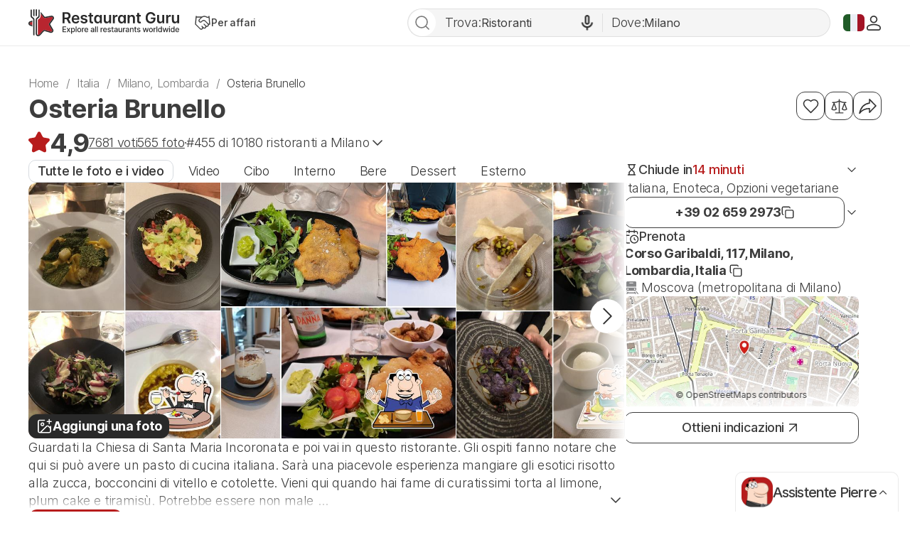

--- FILE ---
content_type: text/html; charset=UTF-8
request_url: https://restaurantguru.it/Osteria-Brunello-Milan
body_size: 53203
content:
<!DOCTYPE html>
<html itemscope itemtype="http://schema.org/WebPage" lang="it">
<head>
    <meta charset="UTF-8">
    <meta name="theme-color" content="#ffffff">
    <meta name="viewport" content="width=device-width, initial-scale=1, maximum-scale=2.0, user-scalable=1.0, viewport-fit=cover">
    <meta name="apple-mobile-web-app-capable" content="yes">
    <meta name="mobile-web-app-capable" content="yes">
    <meta name="apple-itunes-app" content="app-id=1397034103">
    <script>
        RGPage = window.RGPage || {};
        RGPage.start_ms = new Date().getTime();
        RGPage.assets_version = 'rg_assets_1.0';
        RGPage.hl = 'it_IT';
        RGPage.hide_empty_ads = false;
        RGPage.site_search_host_full = 'https://search.restaurantguru.com';
        RGPage.site_main_host_full = 'https://restaurantguru.it';
        RGPage.site_static_url = 'https://1014042311.rsc.cdn77.org';
        RGPage.use_push_history = true;
        RGPage.is_search_domain = false;
        RGPage.search_place_id = "ci41670";
        RGPage.page_type = "restaurant";
                RGPage.is_sight_page = false;
        RGPage.r_user = false;
                RGPage.restaurant_id = "44501973";
        RGPage.restaurant_slug = "Osteria-Brunello-Milan";
                        RGPage.current_locations_page_types = ["index","nearby","restaurant","restaurant_menu","restaurant_reviews","geo_point"];
        RGPage.geo_memcache = false;
                                RGPage.float_buttons_split_test_group = 'default';
                        RGPage.restaurants_new_design_splittest_group = 'split_group';
                                RGPage.session_start = false;
        RGPage.in_miles = false;
        RGPage.react_map_split_test = 0;
    </script>
                    <script async src="https://pagead2.googlesyndication.com/pagead/js/adsbygoogle.js?client=ca-pub-4821006852914359" crossorigin="anonymous"></script>
                <link rel="manifest" href="/manifest.json">

        <title>Osteria Brunello, Milano - Menu del ristorante, prezzi e recensioni</title>
            <link rel="amphtml" href="https://restaurantguru.it/amp/Osteria-Brunello-Milan">
                <meta name="description" content="Osteria Brunello in Milano valutato 4.3 su 5 su Restaurant Guru: 5033 recensioni dei visitatori, 565 foto & 5 video. Esplora il menu, controlla gli orari di apertura e prenota un tavolo" />
                        <link rel="canonical" href="https://restaurantguru.it/Osteria-Brunello-Milan" />
                        <meta name="twitter:card" content="summary" />
        <meta property="fb:app_id" content="2033474010272363"/>
<meta property="og:title" content="Osteria Brunello, Milano - Menu del ristorante, prezzi e recensioni" />
    <meta property="og:description" content="Ti consiglio di provare il ristorante Osteria Brunello. Scopri di più sul locale con la app Restaurant Guru." />
    <meta property="og:type" content="restaurant.restaurant" />
    <meta property="og:url" content="https://restaurantguru.it/Osteria-Brunello-Milan" />
    <meta property="og:image" content="https://img.restaurantguru.com/w550/h367/r1a4-design-Osteria-Brunello-2024-12-2.jpg" />
<meta property="og:site_name" content="Restaurant Guru"/>


        <link rel="preconnect" href="https://www.google-analytics.com/">
    <link rel="dns-prefetch" href="https://www.google-analytics.com/">
    <link rel="preconnect" href="//1014042311.rsc.cdn77.org/">
    <link rel="dns-prefetch" href="//1014042311.rsc.cdn77.org/">
    <link rel="preconnect" href="//1033609670.rsc.cdn77.org/">
    <link rel="dns-prefetch" href="//1033609670.rsc.cdn77.org/">
    <link rel="preconnect" href="//fonts.gstatic.com">
    <link rel="dns-prefetch" href="//fonts.gstatic.com">
    
    <link rel="shortcut icon" href="https://1014042311.rsc.cdn77.org/img/icons/favicon.ico" type="image/ico">
    <link rel="apple-touch-icon" href="https://1014042311.rsc.cdn77.org/apple-touch-icon.png">
    <link rel="apple-touch-icon" sizes="76x76" href="https://1014042311.rsc.cdn77.org/img/icons/76x76.png">
    <link rel="apple-touch-icon" sizes="120x120" href="https://1014042311.rsc.cdn77.org/img/icons/120x120.png">
    <link rel="apple-touch-icon" sizes="152x152" href="https://1014042311.rsc.cdn77.org/img/icons/120x120.png">
        <style>@font-face{font-family:Inter;src:local("Inter Light"),local("Inter-Light"),url(https://1014042311.rsc.cdn77.org/fonts/inter/Inter-Light.woff2)format("woff2"),url(https://1014042311.rsc.cdn77.org/fonts/inter/Inter-Light.ttf)format("truetype");font-weight:300;font-style:normal}@font-face{font-family:Inter;src:local("Inter Regular"),local("Inter-Regular"),url(https://1014042311.rsc.cdn77.org/fonts/inter/Inter-Regular.eot?#iefix)format("embedded-opentype"),url(https://1014042311.rsc.cdn77.org/fonts/inter/Inter-Regular.woff2)format("woff2"),url(https://1014042311.rsc.cdn77.org/fonts/inter/Inter-Regular.woff)format("woff"),url(https://1014042311.rsc.cdn77.org/fonts/inter/Inter-Regular.ttf)format("truetype");font-weight:400;font-style:normal}@font-face{font-family:Inter;src:local("/fonts/inter/Inter Medium"),local("Inter-Medium"),url(https://1014042311.rsc.cdn77.org/fonts/inter/Inter-Medium.eot?#iefix)format("embedded-opentype"),url(https://1014042311.rsc.cdn77.org/fonts/inter/Inter-Medium.woff2)format("woff2"),url(https://1014042311.rsc.cdn77.org/fonts/inter/Inter-Medium.woff)format("woff"),url(https://1014042311.rsc.cdn77.org/fonts/inter/Inter-Medium.ttf)format("truetype");font-weight:500;font-style:normal}@font-face{font-family:Inter;src:local("Inter Semi Bold"),local("Inter-SemiBold"),url(https://1014042311.rsc.cdn77.org/fonts/inter/Inter-SemiBold.eot?#iefix)format("embedded-opentype"),url(https://1014042311.rsc.cdn77.org/fonts/inter/Inter-SemiBold.woff2)format("woff2"),url(https://1014042311.rsc.cdn77.org/fonts/inter/Inter-SemiBold.woff)format("woff"),url(https://1014042311.rsc.cdn77.org/fonts/inter/Inter-SemiBold.ttf)format("truetype");font-weight:600;font-style:normal}@font-face{font-family:Inter;src:local("Inter Bold"),local("Inter-Bold"),url(https://1014042311.rsc.cdn77.org/fonts/inter/Inter-Bold.eot?#iefix)format("embedded-opentype"),url(https://1014042311.rsc.cdn77.org/fonts/inter/Inter-Bold.woff2)format("woff2"),url(https://1014042311.rsc.cdn77.org/fonts/inter/Inter-Bold.woff)format("woff"),url(https://1014042311.rsc.cdn77.org/fonts/inter/Inter-Bold.ttf)format("truetype");font-weight:700;font-style:normal}@media (max-width:740px){.header .content{margin:0 16px}.menu-price__container{order:-1;flex-direction:column-reverse;align-items:unset}}@media (max-width:640px){.btn--sept{height:36px;border-radius:12px;border:1px solid #3d3d3d}}@media (max-width:639px){.header .logo_guru img{width:100%;height:100%}.footer__top{flex-direction:column;row-gap:24px}.footer__app-store--mobile{align-items:flex-start}.breadcrumbs{padding:0 16px;margin:0;width:100%}.breadcrumbs ul{width:100%}.restaurant-page__tags>.tag:nth-of-type(n+6){display:none!important}.android_popup--enabled #android_info{top:55px;display:block}body.android_popup--enabled{padding-top:120px}}.title,.title--small{font-size:24px;font-weight:500;letter-spacing:-.288px;width:100%;color:#3d3d3d;line-height:135%}.title--small{font-size:18px;font-weight:700;letter-spacing:-.36px}body{font-family:Inter,sans-serif;background-color:#fff;min-height:100%;-ms-text-size-adjust:100%;min-width:360px;margin:0;padding:65px 0 0}*,::after,::before{box-sizing:border-box}div,form,form div,form input,h1,h2,h3,img,li,p,section,span,ul{padding:0;margin:0}a{text-decoration:none}.label__search{display:flex;align-items:center;position:relative;justify-content:center;font-size:14px;line-height:150%;color:#7a7a7a}.label__search::before{content:"";flex-shrink:0;width:24px;height:24px;background-size:contain;position:absolute;top:calc(50% - 12px);left:12px}.input{display:inline-flex;align-items:center;gap:8px;box-sizing:border-box;height:40px;font-family:Inter,sans-serif;font-size:16px;background-color:#f5f5f5;border-width:1px;border-style:solid;outline:0;caret-color:#3d3d3d}.input--search{padding:8px 24px 8px 44px;font-size:14px;line-height:115%;border-color:#f5f5f5;border-radius:24px}.user_block{position:relative}.user_button{display:flex;align-items:center}.user_button .user_name{display:none}.user_button img,.user_dropdown .user_info img{display:block;width:24px;height:24px;-o-object-fit:cover;object-fit:cover;border-radius:100%}.user_dropdown{z-index:10001;position:absolute;top:0;right:0;display:none;min-width:165px;padding:4px 16px;text-align:left;background-color:#fff;border-radius:0 0 10px 10px;box-shadow:0 0 8px 0#86878940}.user_dropdown.is_open{display:block}.user_dropdown .user_info{padding:20px 35px 20px 18px;overflow:hidden;display:-ms-flexbox;display:flex;-ms-flex-align:center;align-items:center}.user_dropdown .user_info img{width:40px;height:40px;float:left;margin-right:12px}.user_dropdown .user_name{color:#010101;font-size:16px;line-height:24px;font-weight:500}.user_dropdown .menu_actions{list-style:none;border-top:1px solid #e6e6e6;border-bottom:1px solid #e6e6e6;padding:12px 0;color:red}.user_dropdown .logout,.user_dropdown .menu_actions li a{line-height:33px;font-size:15px;display:block;color:#010101;white-space:nowrap;padding-right:16px;padding-left:70px;position:relative}.user_dropdown .menu_actions li>a>.red{padding-left:5px}.user_dropdown .menu_actions li.disable{opacity:.6}.user_dropdown .menu_actions li.disable a:hover{background-color:transparent}.user_dropdown .logout:hover,.user_dropdown .menu_actions li a:hover{background-color:#f9f9f9;text-decoration:none}.user_dropdown .logout:before,.user_dropdown .menu_actions li a:before{content:"";display:block;width:17px;height:17px;position:absolute;left:25px;top:7px}.user_dropdown .favor-events:before{background:url(https://1014042311.rsc.cdn77.org/img/site/user/events.svg)center no-repeat;background-size:cover}.user_dropdown .favor:before{background:url(https://1014042311.rsc.cdn77.org/img/site/user/favor.svg)no-repeat}.user_dropdown .favor_recipes:before{background:url(https://1014042311.rsc.cdn77.org/img/site/user/recipe.svg)center no-repeat}.user_dropdown .favor-guides:before{background:url(https://1014042311.rsc.cdn77.org/img/site/user/guide.svg)center no-repeat;background-size:cover}.user_dropdown .compare:before{background:url(https://1014042311.rsc.cdn77.org/img/site/user/compare.svg)no-repeat}.user_dropdown .preferences:before{background:url(https://1014042311.rsc.cdn77.org/img/site/user/preferences.svg)no-repeat}.user_dropdown .settings:before{background:url(https://1014042311.rsc.cdn77.org/img/site/user/settings.svg)no-repeat}.user_dropdown .logout:before{background:url(https://1014042311.rsc.cdn77.org/img/site/user/logout.svg)no-repeat}.user_dropdown .logout{margin:10px 0}.user_dropdown .red{color:#b71c1c}.header__for-business span,.header__login span,.hide,.wrapper_languages .active_lang span{display:none}.wrapper_languages{display:flex;align-items:center;position:relative}.wrapper_languages .active_lang{display:inline-flex;height:24px;align-items:center;text-transform:uppercase;padding:0}.wrapper_languages .active_lang.flag-icon::before{content:"";display:block;width:24px;height:18px;position:relative}.wrapper_languages .active_lang.flag-icon-en::before{background-size:contain}.wrapper_languages .dropdown-lang{position:absolute;top:48px;left:auto;right:-30px;display:none;flex-direction:column;width:auto;padding:4px;background-color:#fff;border-radius:12px;border:1px solid #ebebeb;z-index:9999}.wrapper_languages .dropdown-lang__item a{display:flex;align-items:center;column-gap:8px;padding:8px 16px 8px 12px;font-weight:500;color:#7a7a7a;border-radius:8px}.wrapper_languages .dropdown-lang__item a .flag-icon{width:20px;height:16px}.wrapper_languages .dropdown-lang__item a .flag-icon-de,.wrapper_languages .dropdown-lang__item a .flag-icon-es,.wrapper_languages .dropdown-lang__item a .flag-icon-fr,.wrapper_languages .dropdown-lang__item a .flag-icon-it,.wrapper_languages .dropdown-lang__item a .flag-icon-ru{background-size:cover}.restaurant-page .header .content{margin:0 auto}.header{background-color:#fff;border-bottom:1px solid #ebebeb;width:100%;position:fixed;top:0;z-index:900;box-sizing:border-box}.header .content{display:flex;align-items:center;gap:16px;max-width:1200px;margin:auto;padding:12px 0}.header .logo_guru{margin-right:auto}.header .logo_guru img{vertical-align:middle}.header__container-menu{gap:16px;display:inline-flex;align-items:center}.header .user_button{padding:0}.header .user_button>.btn{padding:0;height:auto;border:0}.header__for-business.btn{padding:0;width:24px;height:32px}.header .search_btn_m::before,.header__for-business::before,.header__login::before{content:"";flex-shrink:0;width:24px;height:24px;background-size:contain}.header .search_btn_m,.header__for-business,.header__login{display:flex;justify-content:center;align-items:center}.header__login{color:#3d3d3d}.header__login::before{width:18px;height:18px}.header .search_btn_m{width:24px;height:24px;filter:brightness(.4);display:none}.new_search_head_wrap{display:none}.new_search_head_wrap .searchform{display:flex;flex-direction:row-reverse;height:100%}.new_search_head_wrap .fake_select,.new_search_head_wrap .wrapper_search{position:relative;display:flex;align-items:center;column-gap:8px;height:100%;padding-right:8px;border:1px solid #e0e0e0;background-color:#f5f5f5}.new_search_head_wrap .wrapper_search{max-width:275px;float:left;padding-left:52px;border-radius:24px 0 0 24px;border-right:none}.new_search_head_wrap .wrapper_search::after{content:"";display:block;width:1px;position:absolute;top:6px;bottom:6px;right:0;background-color:#e0e0e0}.new_search_head_wrap .fake_select input[type=text],.new_search_head_wrap .wrapper_search input[type=search]{color:#3d3d3d;-o-text-overflow:ellipsis;text-overflow:ellipsis;height:100%;width:100%;display:block;font-family:Inter,sans-serif;font-size:16px;outline:0;box-sizing:border-box;border:0;background-color:#f5f5f5;appearance:none}.new_search_head_wrap .search_text.open-list{border-radius:20px 0 0}.new_search_head_wrap .fake_select{width:320px;box-sizing:border-box;padding-left:12px;text-align:left;border-radius:0 24px 24px 0;border-left:none}.new_search_head_wrap .fake_select input[type=text]{white-space:nowrap;padding-right:12px;border-radius:0;background-color:transparent}.new_search_head_wrap .fake_select.open-list{border-radius:0 20px 0 0}.new_search_head_wrap .field_title{display:flex;align-items:center;color:#3d3d3d;white-space:nowrap}.new_search_head_wrap .field_title *{white-space:nowrap}.new_search_head_wrap .search_btn{float:left;display:flex;justify-content:center;align-items:center;margin-left:6px;margin-top:6px;background-color:#fff;border-radius:50%;border:0;position:absolute;z-index:1;height:38px;top:-5px;left:-4px;width:38px}.compare__btn::before,.new_search_head_wrap .search_btn::before{content:"";flex-shrink:0;width:24px;height:24px;background-size:contain}.new_search_head_wrap .search_btn:hover{box-shadow:0 0 13px -8px #3d3d3d}.list,.up_btn{background-color:#fff}.list{z-index:100000;position:absolute;top:38px;left:0;right:0;display:none;max-height:80vh;min-height:58px;overflow-y:auto;border:1px solid #cfcfcf;border-radius:0 0 12px 12px}.with_icon.restaurants:before{background:url(https://1014042311.rsc.cdn77.org/img/search_icons/svg/restaurants.svg)no-repeat}.up_btn{position:fixed;display:flex;justify-content:center;align-items:center;width:40px;height:40px;bottom:44px;right:40px;background-repeat:no-repeat;background-position:center;border-radius:50%;border:1px solid #ebebeb;z-index:102}.search__input{position:static;width:100%;height:36px;visibility:visible;color:#272727;font-family:Inter,sans-serif;font-size:16px;font-weight:400;line-height:115%;text-overflow:ellipsis;background-color:transparent;outline:0;box-sizing:border-box;appearance:none;border:0}.compare__btn .text,.compare__wrapper,.fake_select .search__input{display:none}.compare__btn,.compare__btn-container{position:relative}.compare__btn,.compare__counter{flex-shrink:0;display:flex;align-items:center;justify-content:center}.compare__btn{padding:6px;color:#3d3d3d;background-color:#f5f5f5;border-radius:9px}.compare__btn::before{width:19px;height:19px}.compare__counter{position:absolute;top:-1px;right:-1px;width:16px;height:16px;color:#f6f4f4;text-align:center;font-size:11px;font-weight:500;line-height:140%;border-radius:50%;background-color:#b71c1c;border:2px solid #fff}.compare__clear{display:none}.footer__top{display:none;column-gap:24px;justify-content:space-between}.footer__body{display:contents}.footer__menu-list,.footer__navigation{display:flex;flex-direction:column;row-gap:8px}.footer__navigation{flex:1 0 0}.footer__menu-list{list-style:none}.footer__menu-link{display:inline-flex;align-items:center;column-gap:4px;font-size:14px;font-style:normal;font-weight:400;line-height:23px;color:#3d3d3d}.footer__menu-link:first-child{display:flex;justify-content:center;align-items:center}.footer__menu-link:first-child::before{content:"";flex-shrink:0;width:16px;height:16px;background-size:contain}.footer__app-store{display:flex;flex-direction:column;align-items:flex-end;flex:1 0 0}.chip.chip--emoji::after,.chip.chip--emoji::before,.footer__app-store--mobile{display:none}.footer__app-store--mobile>a{display:flex}.footer__app-qr{width:92px;height:92px}.chip{column-gap:4px;flex-shrink:0;box-sizing:border-box;width:fit-content;padding:8px 12px 8px 8px;font-size:16px;font-weight:400;line-height:100%;letter-spacing:-.192px;border-radius:36px;border:1px solid;position:relative}.chip--secondary{color:#3d3d3d;background-color:#f5f5f5;border-color:#ebebeb}.chip--secondary.white,.chip--tertiary{background-color:#fff}.chip--tertiary{color:#3d3d3d;border-color:#fff}.chip--small{padding:4px 8px 4px 4px;height:28px;font-size:14px;line-height:115%;letter-spacing:-.168px}.chip--small.white{height:auto;box-sizing:border-box;font-size:16px;font-weight:300}.chip.chip--emoji{display:inline-flex;justify-content:center;align-items:center}.chip--rest,.rating{display:flex;align-items:center}.chip--rest{justify-content:center;column-gap:8px;padding:0;height:24px;font-size:16px;font-weight:300;line-height:134%;letter-spacing:-.36px}.rating{column-gap:12px;padding:4px 0;border-radius:12px;background-color:#fff;border:0}.rating__logo{flex-shrink:0;width:28px;height:28px;background-size:contain!important}.rating__title{display:flex;justify-content:flex-start;width:100%;color:#3d3d3d;font-size:16px;font-weight:400;line-height:100%;letter-spacing:-.64px}.rating__value{display:inline-block;margin-top:4px;color:#3d3d3d;font-weight:700}.rating .dot,.rating__amount,.rating__value{font-size:13px;line-height:15px;letter-spacing:-.168px}.rating .dot,.rating__amount{color:#a3a3a3;font-weight:400}.rating__amount.no_rating{display:inline-block;margin-top:4px;color:#3d3d3d;font-weight:700}.empty .chip{padding:6px 8px}.btn{column-gap:8px;flex-shrink:0;box-sizing:border-box;width:fit-content;height:40px;padding:8px 16px;font-family:Inter,sans-serif;font-size:14px;font-weight:500;line-height:115%;letter-spacing:-.168px;border-radius:12px}.btn:focus-visible{outline:0}.btn--primary{color:#fff;background-color:#b8252f;border:1px solid #b8252f}.btn--primary:hover{background-color:#d6333e;border-color:#d6333e}.btn--primary:disabled{color:#fff;background-color:#c2c2c2;border-color:#c2c2c2}.btn--primary.unclickable:hover{color:#fff}.btn--secondary{color:#3d3d3d;background-color:#f5f5f5;border:1px solid #ebebeb}.btn--secondary:hover{background-color:#ebebeb}.btn--secondary:disabled{color:#fff;background-color:#c2c2c2;border-color:#c2c2c2}.btn--secondary.unclickable:hover,.btn--tertiary{color:#3d3d3d}.btn--tertiary{background-color:#fff;border:1px solid #fff}.btn--tertiary:hover{color:#d6333e}.btn--tertiary:disabled{color:#fff;background-color:#fff;border-color:#c2c2c2}.btn--sextiary,.btn--tertiary.unclickable:hover{color:#3d3d3d}.btn--sextiary{background-color:#fff;border:1px solid #ebebeb}.btn--sept:hover,.btn--sextiary:hover{border-color:#3d3d3d}.btn--sept.selected:hover,.btn--sextiary.selected:hover{border-color:#ebebeb}.btn--sept{height:33px;background:#fff;border:0}.btn--dark{color:#fff;background-color:#292929;border:1px solid #292929}.btn--dark:hover{background-color:#525252}.btn--dark:disabled{opacity:.85}.btn--dark.unclickable:hover{color:#a32730}.btn--white{color:#3d3d3d;background-color:#fff;border:1px solid #3d3d3d}.btn--red,.btn--white{height:44px;font-size:16px;line-height:134%;letter-spacing:-.36px}.btn--red{color:#fff;background-color:#b71c1c;border:1px solid #b71c1c}.btn--solo{padding:8px 16px}.btn--solo-icon{width:40px;height:40px;padding:8px}.btn--small{height:32px;padding:8px 12px 8px 10px;border-radius:8px}.btn--small.btn--solo{padding:8px 12px}.btn--small.btn--solo-icon{width:32px;height:32px;padding:8px}.btn--round{border-radius:50%;width:48px;height:48px}.swiper-nav{width:48px;height:48px;display:inline-flex;margin:0;border:0}.swiper-button-prev,.swiper-nav{justify-content:center;align-items:center}.swiper-button-prev{display:flex;left:0;display:none;transform:rotate(180deg)}.link-action--report::before,.link-action--update::before,.swiper-button-next::after,.swiper-button-prev::after{content:"";flex-shrink:0;width:24px;height:24px;background-size:contain}.swiper-button-next{display:flex;justify-content:center;align-items:center;right:0}.link{display:inline-flex;box-sizing:border-box;padding:4px;font-family:Inter,sans-serif;font-size:16px;font-weight:400;line-height:100%;letter-spacing:-.192px;background-color:transparent;border:0}.link--secondary{color:#3d3d3d}.link--secondary.link-span span{display:block;position:relative;z-index:10;width:100%}.breadcrumbs a+span,.link--tertiary,.link__breadcrumb--primary{color:#7a7a7a}.link__breadcrumb--primary:hover{color:#d6333e}.link__breadcrumb--secondary{color:#3d3d3d}.link--small{font-size:14px;line-height:115%;letter-spacing:-.168px}.link--small.link__breadcrumb--primary,.link--small.link__breadcrumb--secondary{padding:0;font-size:16px;font-weight:300;line-height:135%;letter-spacing:-.32px}.link--small.link__breadcrumb--primary+.separator{padding:0 10px}.link--rest,.link--underlined{font-weight:300;line-height:135%;letter-spacing:-.32px}.link--rest{padding:0;color:#3d3d3d}.link--underlined{font-size:16px}.link--underlined,.link--underlined:visited{color:#3d3d3d;text-decoration:underline}.link--restaurant{padding:0}.link-action{display:inline-flex;align-items:center;column-gap:8px;color:#a3a3a3;font-size:16px;font-style:normal;font-weight:400;line-height:18px;letter-spacing:-.32px;text-decoration:underline}.link-action--report,.link-action--update{display:flex;justify-content:center;align-items:center}.link-action--report{justify-content:start}.shadow{z-index:1;position:absolute;top:-3px;bottom:-3px;right:-3px;left:auto;visibility:hidden;height:auto;aspect-ratio:1/3;background:linear-gradient(90deg,rgba(255,255,255,0)0,#fff 100%)}.shadow--left{left:-3px;right:auto;background:linear-gradient(270deg,rgba(255,255,255,0)0,#fff 100%)}.badge{display:flex;align-items:start;column-gap:16px;width:100%;padding:8px 8px 12px;background-origin:padding-box,border-box;background-clip:padding-box,border-box;border:1px solid transparent;border-radius:12px;position:relative;overflow:hidden}.badge .chevron-toggle{position:absolute;top:18px;right:12px}.badge__title{font-size:18px;font-style:normal;font-weight:700;letter-spacing:-.216px}.badge__nominations{display:flex;gap:8px;flex-wrap:wrap}.badge .chip{padding:4px 8px;height:24px;font-size:14px;line-height:1.25;color:#4e2711;background-origin:padding-box,border-box;background-clip:padding-box,border-box;border:1px solid transparent}.badge .chip--atmosphere,.badge .chip--bakery,.badge .chip--barbecue,.badge .chip--bbq,.badge .chip--beautiful_view,.badge .chip--best-restaurants,.badge .chip--burgers,.badge .chip--cafe,.badge .chip--cafeteria,.badge .chip--chinese,.badge .chip--club,.badge .chip--coffe,.badge .chip--coffeehouse,.badge .chip--delivery,.badge .chip--desserts,.badge .chip--fast-food,.badge .chip--interior,.badge .chip--italian,.badge .chip--mexican,.badge .chip--nmeal,.badge .chip--outdoor,.badge .chip--pizza,.badge .chip--ppizzeria,.badge .chip--pub-and-bar,.badge .chip--romantic,.badge .chip--seafood-restaurants,.badge .chip--service,.badge .chip--sport-bar,.badge .chip--staff,.badge .chip--steakhouse,.badge .chip--sushi,.badge .chip--takeaway,.badge .chip--vegetarian{display:flex;justify-content:center;align-items:center}.badge .chip--atmosphere::after,.badge .chip--bakery::after,.badge .chip--barbecue::after,.badge .chip--bbq::after,.badge .chip--beautiful_view::after,.badge .chip--best-restaurants::after,.badge .chip--burgers::after,.badge .chip--cafe::after,.badge .chip--cafeteria::after,.badge .chip--chinese::after,.badge .chip--club::after,.badge .chip--coffe::after,.badge .chip--coffeehouse::after,.badge .chip--delivery::after,.badge .chip--desserts::after,.badge .chip--fast-food::after,.badge .chip--interior::after,.badge .chip--italian::after,.badge .chip--mexican::after,.badge .chip--nmeal::after,.badge .chip--outdoor::after,.badge .chip--pizza::after,.badge .chip--ppizzeria::after,.badge .chip--pub-and-bar::after,.badge .chip--romantic::after,.badge .chip--seafood-restaurants::after,.badge .chip--service::after,.badge .chip--sport-bar::after,.badge .chip--staff::after,.badge .chip--steakhouse::after,.badge .chip--sushi::after,.badge .chip--takeaway::after,.badge .chip--vegetarian::after{content:"";flex-shrink:0;width:16px;height:16px;background-size:contain}.dropdown{display:flex;flex-direction:column;align-items:stretch;color:#7a7a7a;font-size:14px;line-height:100%;letter-spacing:-.192px;border-radius:12px;border:1px solid #f5f5f5;background-color:#f5f5f5;overflow:hidden}.review__text .text_full{text-overflow:ellipsis;overflow:hidden}.review__text .text_full.expanded{display:block}.review__text .text_full .text_group{margin:0;display:block}.review__more{padding:5px 0;line-height:125%;font-weight:500}.review__image-wrap{display:flex;column-gap:8px;overflow-x:auto}.review__image-wrap.swiper-wrapper{overflow:visible;gap:unset}.review__image-wrap.swiper-wrapper .swiper-slide{width:120px}.review__menu-dropdown{z-index:400;position:absolute;right:0;left:auto;top:100%;display:flex;flex-direction:column;gap:12px;overflow:hidden;min-width:230px;padding:16px;margin:0;background-color:#fff;border-radius:12px;box-shadow:0 0 8px 0 rgba(0,0,0,.19)}.review__menu-dropdown.hide{display:none}.ads_block.restaurant__banner,.review__menu-dropdown .action--copy,.review__menu-dropdown .action--request{display:flex;align-items:center;justify-content:flex-start}.review__menu-dropdown .action--copy::before,.review__menu-dropdown .action--request::before{content:"";flex-shrink:0;width:18px;height:18px;background-size:contain}.review__menu-dropdown__item{font-size:16px;font-weight:500;gap:8px}.card-horizontal{display:flex;align-items:center;column-gap:12px;width:100%;border-radius:8px;background-color:#fff;box-sizing:border-box;position:relative}.card-horizontal__image{width:48px;height:48px;border-radius:8px;flex-shrink:0;background-color:#ebebeb;position:relative;overflow:hidden}.card-horizontal__image::before{content:"";position:absolute;inset:0;background-color:rgba(255,255,255,.2);opacity:0;z-index:5}.card-horizontal__image img{display:block;width:100%;height:100%;object-fit:cover;-o-object-fit:cover}.card-horizontal__info{display:flex;flex-direction:column;align-items:flex-start;justify-content:center;row-gap:4px;flex:1 0 0;align-self:stretch;font-family:Inter,sans-serif;overflow:hidden}.card-horizontal__link{padding:0;font-size:18px;font-weight:500;line-height:135%;letter-spacing:-.216px;overflow:hidden;text-overflow:ellipsis}.card-horizontal__link span{display:block;position:relative;z-index:30}.card-horizontal__link::after{content:"";position:absolute;inset:0;z-index:20}.card-horizontal__details{display:flex;font-size:16px;line-height:115%;letter-spacing:-.192px}.card-horizontal__details--top,.card-horizontal__rating{display:flex;align-items:center;column-gap:4px}.card-horizontal__rating{justify-content:center;font-weight:500}.card-horizontal__rating::before{content:"";flex-shrink:0;width:15px;height:16px;background-size:contain}.card-horizontal__rating::after{content:"";display:inline-flex;justify-content:center;align-items:center;width:2px;height:2px;border-radius:50%;background-color:#7a7a7a}.card-horizontal__cuisines{overflow:hidden;text-overflow:ellipsis;flex-shrink:0}.ads_block.restaurant__banner{width:100%;justify-content:center;overflow:hidden;padding:0}.ads_block.restaurant__banner>ins{width:100%}.restaurant__banner--horizontal.banner__1,.restaurant__banner--horizontal.banner__1>ins{height:200px!important}.restaurant__banner--vertical>ins{height:280px!important}.restaurant__banner--grid{grid-area:ads}.modal_map{background-color:#ededee}.text_group{display:block;margin-bottom:5px}.text_group:last-child{margin-bottom:0}.text_group .text_title{font-weight:700}.disable_suggest.m_filter_search,.disable_suggest.search_btn,.wrapper_search input[type=submit].disable_suggest{opacity:.5}.disable_suggest.fake_select::after,.disable_suggest.search_text::after{content:"";position:absolute;left:0;top:0;background-color:rgba(255,255,255,.65);z-index:2;width:100%;height:100%;border-radius:0}#photos_gallery{z-index:1500001}#photo_grid{position:relative;overflow:hidden}#photos_gallery .pswp__top-bar{top:0;z-index:2}#photos_gallery .pswp__caption{bottom:5px}.gallery_header,.gallery_header__content{display:flex;justify-content:space-between;width:100%}.gallery_header{position:relative;flex-direction:column;align-items:flex-start;height:101px;padding:6px 7px 16px;background:#fff}.gallery_header__content{align-items:center;column-gap:12px;flex-shrink:0}.gallery_back_btn{z-index:150;position:relative;width:32px;height:32px;background:url(https://1014042311.rsc.cdn77.org/img/site/restaurant/gallery_back.svg)no-repeat}.gallery_title{z-index:11;flex-grow:1;font-family:Inter,sans-serif;color:#3d3d3d;font-size:20px;font-weight:700;white-space:nowrap;overflow:hidden;-o-text-overflow:ellipsis;text-overflow:ellipsis}#gallery_modal{background:#000;z-index:3000000000}#gallery_modal .pswp__button--arrow--left,#gallery_modal .pswp__button--arrow--right{opacity:1}#gallery_modal .wrapper{position:absolute;top:0;bottom:0;left:0;right:0;width:100%;height:auto}#gallery_modal .wrapper .photo_navigation{position:absolute;top:84px;bottom:0;width:400px;padding-bottom:7px;background:#fff}#photo_navigation_inner{overflow-y:scroll;height:100%;position:relative;padding-left:7px;margin-right:2px}.actions_mobile,.restaurant-page__gallery .actions_mobile .add_photo_m span{display:none}.swiper-wrapper{z-index:1;position:relative;height:100%;width:fit-content}.review_form .form_elmnt.empty{margin-bottom:0}.btn_info{width:30px;height:30px;position:absolute;top:50%;left:50%;margin-top:-15px;margin-left:-15px}.btn_info.done,.btn_info.reload{background-size:20px}.modal-review-form__buttons .btn{width:100%}#call_wrap{position:relative}#menu_upload_popup .btn_wrap{display:flex;flex-direction:column;justify-content:space-between;align-items:center;row-gap:8px}#menu_upload_popup .btn_wrap>*,.merged_template #menu_upload_popup .btn_wrap>*{display:flex;justify-content:center;align-items:center;text-decoration:none;width:100%}.michelin__more-link{font-size:16px;font-weight:500;line-height:135%;letter-spacing:-.32px;color:#3d3d3d;background-color:#fff;display:flex;align-items:center;column-gap:8px;justify-content:end;padding-left:4px;position:absolute;right:0;bottom:0}.michelin__more-link::after,.michelin__more-link:hover::after{content:"";flex-shrink:0;width:20px;height:20px;background-size:contain}.michelin__more-link:hover{color:#d6333e;display:flex;align-items:center;justify-content:start}.expert_content,.share_btns .btn{display:flex;flex-direction:column}.share_btns .btn{position:relative;gap:8px;color:#292929;font-size:12px;font-weight:500;width:auto;height:auto;text-align:center;align-items:center;padding:0}.share_btns .btn.facebook:before{background-size:28%}.share_btns .btn:before:hover,.share_btns .btn:hover:before{border-color:transparent}.share_btns .btn.facebook:hover:before{background-color:#1877f2}.share_btns .btn.twitter:hover:before{background-color:#00acee}.share_btns .btn.copy:hover:before{background-color:#b71c1c}.share_btns .btn.telegram:hover:before{background-color:#009eeb}.share_btns .btn.vk:hover:before{background-color:#07f}.share_btns .btn:before{content:"";display:block;width:36px;height:36px;border-radius:50%;background:center no-repeat #f5f5f5;background-size:60%}.expert_content{justify-content:center;row-gap:12px}.expert .best_in_town{display:flex;align-items:center;flex-wrap:wrap;gap:12px 8px}.expert-title__container{display:flex;align-items:center;gap:8px}.expert_block .best_in_town_items{display:flex;justify-content:flex-start;flex-wrap:wrap}.expert_block.limited .best_in_town_items{padding-right:28px}.rest_article{display:flex;flex-direction:column;justify-content:center;position:relative;row-gap:4px;font-size:16px;font-style:normal;font-weight:300;line-height:135%;letter-spacing:-.32px;color:#3d3d3d}.rest_article:hover .rest_article__header,.rest_article__content{text-decoration:underline}.breadcrumbs a,.rest_article:hover{text-decoration:none}.rest_article__title{gap:8px;font-weight:400;display:flex;align-items:center}.similar-for-closed{background-color:#f2f2f2;padding:15px 20px 2px;margin-bottom:20px;border-radius:8px}.similar-for-closed .div_h2,.similar-for-closed__title{font-size:20px;font-family:Akrobat-Bold,"Helvetica Neue",Arial,sans-serif;display:inline-block}.similar-for-closed__title{color:#333;font-weight:500;margin-bottom:-2px}.similar-for-closed .div_h2{margin-bottom:20px}.similar-for-closed .small_list{flex-direction:row;display:flex;flex-wrap:wrap;justify-content:space-between}.similar-for-closed .small_list .item{padding-right:0;padding-top:0;padding-bottom:15px;width:49%;margin-right:2%;flex:none;display:flex}.similar-for-closed .small_list .item:nth-child(2n){margin-right:0}.similar-for-closed .item .pic_wrapper{width:80px;height:80px;margin-right:10px;border:0;flex-shrink:0;border-radius:8px;overflow:hidden}.similar-for-closed .small_list .overflow{top:auto;display:grid;gap:1px;flex:1;position:relative;padding-top:0}.similar-for-closed .item .rest_title{font-family:Roboto,"Helvetica Neue",sans-serif;font-weight:700;font-size:16px;padding-right:40px;white-space:normal;color:#272727}.similar-for-closed .item.no-cost .rest_title{padding-right:0}.similar-for-closed div.number{color:#272727;margin-top:4px;margin-bottom:2px;margin-right:0;line-height:1.2}.similar-for-closed .distance{color:#70757a;line-height:1.2;font-size:13px;margin-bottom:3px;padding-left:15px}.similar-for-closed .cost{font:14px Roboto,"Helvetica Neue",sans-serif;color:#70757a;position:absolute;right:0;top:3px;font-style:normal}.similar-for-closed .cost i{color:#333;font-style:normal}.similar-for-closed .work-time__closed,.similar-for-closed .work-time__open{font-size:13px;font-weight:500}.similar-for-closed .work-time__open{color:#449320}.similar-for-closed .work-time__closed{color:#b61b23}.restaurant-page__gallery{position:relative;display:flex;flex-direction:column;gap:12px;scroll-margin-top:70px}.restaurant-page__gallery .swiper-container{margin:0-16px}.restaurant-page__gallery .actions_mobile{display:flex;column-gap:8px}.restaurant-page__gallery .actions_mobile .btn{display:flex;align-items:center;justify-content:center;height:44px}.restaurant-page__gallery .actions_mobile .add_photo_m{display:flex;justify-content:center;align-items:center;width:44px;font-weight:400}.restaurant-page__gallery .actions_mobile .add_photo_m::before,.sidebar-map__create-route:hover .sidebar-map__distance::after{content:"";flex-shrink:0;width:24px;height:24px;background-size:contain}.restaurant-page__gallery .actions_mobile .total_photo_m{flex-grow:1}.restaurant-page__gallery .actions_mobile .total_photo_m .all_photos{padding:0;font-family:Inter,sans-serif;font-size:18px;font-style:normal;font-weight:700;line-height:135%;letter-spacing:-.36px;color:#3d3d3d}.restaurant-page__gallery .actions_mobile .total_photo_m .all_photos span{font-weight:300}.restaurant-page__gallery .swiper-container.screen-slider{position:relative;height:360px;width:auto;padding:0 16px}.restaurant-page__gallery .swiper-container.screen-slider .swiper-wrapper div:first-child{overflow:hidden;border-top-left-radius:12px;border-bottom-left-radius:12px}.restaurant-page__gallery .swiper-container.screen-slider .swiper-wrapper div:last-child{overflow:hidden;border-top-right-radius:12px;border-bottom-right-radius:12px}.restaurant-page__gallery .swiper-slide,.reviews_title h2{width:auto}.restaurant-page__gallery img{height:100%;width:auto;object-fit:cover;vertical-align:middle}.restaurant-page__gallery .add_photo--desktop,.restaurant-page__gallery .swiper-nav,.sidebar .chevron-toggle.hidden{display:none}.restaurant-page__gallery .empty-gallery{display:flex;flex-direction:column;row-gap:10px;width:100%}.restaurant-page__gallery .empty-gallery__title{align-self:center;line-height:135%;letter-spacing:-.32px}.restaurant-page__gallery .empty-gallery__img-container{display:flex;justify-content:center;align-items:center;width:100%;margin:auto;padding:14px;border-radius:12px;border:1px solid #d7dbe0;position:relative}.restaurant-page__gallery .empty-gallery__img-container img{width:159px}.restaurant-page__gallery .empty-gallery+.actions_mobile .add_photo_m{width:100%}.restaurant-page__gallery .empty-gallery+.actions_mobile .add_photo_m span{display:inline-block}.banner{color:#7a7a7a;line-height:150%;border-radius:8px}.breadcrumbs ul{display:inline-flex;margin:0;padding:0;list-style:none}.breadcrumbs li{display:flex;white-space:nowrap;align-items:center}.breadcrumbs li:last-child{overflow:hidden;display:block;text-overflow:ellipsis;white-space:nowrap}.breadcrumbs li:last-child>span{display:inline;line-height:24px}.sidebar,.sidebar-details{display:flex;flex-direction:column;width:100%}.sidebar{row-gap:30px;max-width:330px}.sidebar .chevron-toggle{padding:0;width:20px;height:20px;outline:0;background-color:transparent;border-color:transparent;display:flex;justify-content:center;align-items:center}.sidebar .chevron-toggle::before,.sidebar .copy-icon::before,.sidebar-details__inst-link::before,.sidebar-details__website-link::before{content:"";flex-shrink:0;width:20px;height:20px;background-size:contain}.sidebar .chevron-toggle--up{transform:rotate(180deg)}.sidebar .copy-icon{display:flex;justify-content:center;align-items:center;width:18px;height:18px;background:0 0;border:0}.sidebar .copy-icon::before{width:18px;height:18px}.sidebar .hint-container{padding:8px 16px;display:inline-flex;align-items:center;column-gap:6px;width:max-content;height:38px;font-weight:500;position:absolute;right:0;bottom:110%;background-color:#fff;border-radius:12px;box-shadow:0 0 8px 0 rgba(0,0,0,.19)}.sidebar .hint-container--hide{display:none!important}.sidebar-details{align-items:flex-start;grid-area:sidebar-top}.sidebar-details__list{display:flex;flex-direction:column;row-gap:20px;align-self:stretch;list-style:none}.sidebar-details__item{display:flex;flex-direction:column;row-gap:8px}.sidebar-details__item--schedule{flex-direction:row;justify-content:space-between;align-items:start}.sidebar-details__subheading-schedule{display:flex;justify-content:space-between;align-items:center}.sidebar-details__cuisine,.sidebar-details__schedule{position:relative}.sidebar-details__cuisine-container{overflow:hidden}.sidebar-details__cuisine-span-container{display:inline-flex}.sidebar-details__cuisine-overlay,.sidebar-map__container::before{position:absolute;width:100%;height:26px;left:0;right:0;bottom:0;background:linear-gradient(180deg,rgba(255,255,255,0)0,#fff 100%);z-index:1}.sidebar-details__cuisine-overlay .cuisine-chevron{position:absolute;right:0;bottom:2px;z-index:10}.sidebar-details__cuisine-overlay.hidden{display:none}.sidebar-details__inst-link,.sidebar-details__website-link{display:flex;justify-content:center;align-items:center}.sidebar-map__container{margin-bottom:8px;width:100%;height:155px;position:relative;border-radius:8px;overflow:hidden}.sidebar-map__container::before{content:"";height:64px;bottom:-8px}.sidebar-map__image{display:block;width:100%;height:100%;object-fit:cover}.sidebar-map__contributions{width:max-content;position:absolute;bottom:8px;left:50%;transform:translateX(-50%);font-size:12px;font-weight:400;line-height:135%;letter-spacing:-.24px;z-index:55}.sidebar-map__contributions-link{font-size:12px;padding:0}.sidebar-map__open-map{position:absolute;inset:0;z-index:50}.sidebar-map__create-route{flex-wrap:wrap;width:100%;height:auto;min-height:44px}.sidebar-map__create-route,.sidebar-map__create-route:hover .sidebar-map__distance,.sidebar-map__distance,.sidebar-map__text-solo{display:flex;justify-content:center;align-items:center}.sidebar-map__distance::after,.sidebar-map__text-solo::after{content:"";flex-shrink:0;width:24px;height:24px;background-size:contain}.sidebar-map__distance{white-space:nowrap}.sidebar .order-list,.sidebar-address{display:flex;flex-direction:column;row-gap:4px}.sidebar-address__info{display:inline-block;align-items:start;column-gap:10px;position:relative}.sidebar-address__text{font-weight:700}.sidebar-address__copy{display:inline-flex!important;position:relative;top:3px}.sidebar-establishments{display:flex;flex-direction:column;align-items:flex-start;width:100%;row-gap:32px;grid-area:sidebar-bottom}.sidebar-establishments__container,.sidebar-establishments__list{display:flex;flex-direction:column;row-gap:12px;list-style:none;width:100%}.sidebar .order-list{padding:0;margin:0;row-gap:16px}.sidebar .order-list__title{font-size:18px;font-weight:700;line-height:135%;letter-spacing:-.216px}.sidebar .order-list__container{display:flex;flex-direction:column;row-gap:16px}.sidebar .order-list__item{display:inline-flex;align-items:center;column-gap:8px;font-size:16px;font-style:normal;font-weight:500;line-height:1;letter-spacing:-.64px;color:#3d3d3d;border-radius:12px}.sidebar .order-list__item:hover{background-color:#f5f5f5}.sidebar .order-list__item-icon{width:30px;height:30px}.sidebar .nearby .card-horizontal__image{display:none}.action{row-gap:12px}.action,.action__top-container{display:flex;flex-direction:column}.action__container{display:flex;align-items:center;column-gap:16px;align-self:stretch;flex-shrink:0}.action-call__wrap{width:100%}.action-call__btn{display:flex;justify-content:center;align-items:center;width:100%;column-gap:10px;font-weight:700}.action__others{display:flex;flex-direction:column;margin-top:12px;row-gap:12px}.action__others--hide{display:none}.action-menu__btn,.action-whatsapp__btn{display:flex;justify-content:center;align-items:center}.action-whatsapp__btn::before,.action__booking-link::before,.price-close::before,.price__btn.btn--small::before,.schedule-status::before,.сontacts-panel__direction::before,.сontacts-panel__tel::before,.сontacts-panel__write::before{content:"";flex-shrink:0;width:20px;height:20px;background-size:contain}.action-menu__btn{margin-bottom:0;width:auto;flex-shrink:0}.action-menu__span{display:none;font-size:18px;font-weight:500}.action-menu__span--mobile{display:inline-flex;font-size:14px;font-weight:500}.action-reserve__container{display:flex;flex-direction:column;align-items:start;row-gap:12px}.action__booking-link{font-weight:500;display:flex;justify-content:center;align-items:center}.schedule-status{display:inline-flex;column-gap:6px;font-size:16px;font-style:normal;font-weight:500;line-height:100%;letter-spacing:-.192px;text-align:center;justify-content:center}.schedule-status,.schedule-status__container{display:flex;align-items:center}.schedule-status.open{color:#27b730}.schedule__top-container{display:flex;justify-content:flex-start;column-gap:8px;align-items:flex-start}.schedule__current-day{display:flex;column-gap:6px;overflow:hidden;font-size:16px;font-style:normal;font-weight:300;line-height:135%;letter-spacing:-.32px}.schedule-week{column-gap:8px;overflow:hidden;display:flex;align-items:flex-start}.schedule-week__list{display:flex;align-items:flex-start;flex-direction:column;row-gap:12px;width:100%;list-style:none}.schedule-week__item{display:flex;align-self:stretch;gap:6px;justify-content:end;font-size:16px;font-style:normal;font-weight:300;line-height:135%;letter-spacing:-.32px}.schedule-week__item.actual-day{font-weight:500}.schedule__container,div.container_tooltip::before{display:none}.schedule-soon__container{display:none;padding-right:28px}.schedule-soon__container.visible{display:flex;justify-content:end}.price{display:inline-flex;justify-content:space-between;align-items:flex-start;column-gap:16px}.price__info{flex:1 0 0;font-weight:700}.price__value{display:inline-flex;margin-right:2px;font-weight:300}.price__value>i{font-style:normal;font-weight:700;color:#3d3d3d}.price .average-bill{white-space:nowrap}.price__btn.btn--small{display:flex;justify-content:center;align-items:center;width:20px;height:20px}.price__btn.btn--small::before{background-size:cover}.price__container{position:relative}.price-close{padding:0;width:20px;height:20px;display:flex;justify-content:center;align-items:center}.сontacts-panel{padding:12px;display:flex;gap:8px;flex-wrap:wrap;position:fixed;left:0;bottom:0;border-radius:15px;background:rgba(255,255,255,.9);box-shadow:0-2px 6px 0 rgba(0,0,0,.12);backdrop-filter:blur(1px);transform:translateY(120%);z-index:900}.сontacts-panel__item,.сontacts-panel__tel{display:flex;justify-content:center;align-items:center}.сontacts-panel__item{padding:10px 12px;height:44px;gap:6px;border-radius:10px;background-color:#fff;border:1px solid #3d3d3d;font-size:18px;font-style:normal;font-weight:500;line-height:135%;letter-spacing:-.9px}.сontacts-panel__tel{flex-grow:1;background-color:#b71c1c;color:#fff;border:0}.сontacts-panel__write{width:44px;font-size:0;gap:0}.сontacts-panel__direction,.сontacts-panel__write{display:flex;justify-content:center;align-items:center}.сontacts-panel__direction:empty{width:44px}.tag{position:relative;z-index:100}.all-mentioned{display:inline-block}.all-mentioned .more{justify-content:center;align-items:center;display:flex;height:auto;padding:0;color:#3d3d3d;font-family:Inter,sans-serif;font-size:16px;font-weight:300;line-height:135%;letter-spacing:-.32px}.all-mentioned .more::after{content:"";flex-shrink:0;width:14px;height:8px;background-size:auto!important}.meals_list .tag{z-index:unset}.modal_map{position:fixed!important;background:#e5e3df;z-index:1600020;top:0;bottom:0;left:0;right:0}.container_tooltip,.container_tooltip .claim_business{position:relative}.container_tooltip .claim_business::after{content:"";display:none;position:absolute;top:-15px;left:50%;-ms-transform:translateX(-50%);transform:translateX(-50%);border:11px solid transparent;border-top:13px solid #2e2e2eff}div.container_tooltip{display:flex;align-items:center;padding-left:0}.pierre-assist-wrapper{z-index:102;position:fixed;right:16px;bottom:0}.pierre-assist__btn,.poll{display:flex;background-color:#fff}.pierre-assist__btn{justify-content:center;display:none!important;align-items:center;column-gap:8px;padding:6px 12px 6px 8px;font-size:20px;font-style:normal;font-weight:500;line-height:110%;letter-spacing:-.8px;border:1px solid #ebebeb;border-bottom:none;border-radius:10px 10px 0 0;z-index:102}.pierre-assist__btn::after{content:"";flex-shrink:0;width:18px;height:18px;background-size:contain;transform:rotate(180deg)}.poll{column-gap:20px;width:100%;padding:12px;border-radius:12px;border:1px solid #d7dbe0}.poll_img{min-width:68px;height:72px;align-self:center}.poll_img img{aspect-ratio:1/1;max-width:100%;width:auto;height:100%;object-fit:contain}.poll_content{display:flex;flex-direction:column;row-gap:12px}.poll_text{color:#3d3d3d;font-family:Inter,"Helvetica Neue",Arial,sans-serif;font-size:18px;font-weight:500;line-height:110%;letter-spacing:-.36px}.poll_btns{display:flex;column-gap:8px}.poll_btn{display:flex;justify-content:center;align-items:center;padding:8px;color:#333;font-family:Inter,"Helvetica Neue",Helvetica,Arial,sans-serif;font-size:16px;font-weight:400;line-height:135%;white-space:nowrap;letter-spacing:-.64px;background-color:#fff;border-radius:8px;border:1px solid #3d3d3d}html{scroll-behavior:smooth}.android_popup--enabled .restaurant-page__gallery{scroll-margin-top:140px}.restaurant-page,.restaurant-page__top .rating--star.empty{display:flex;font-size:16px;font-weight:300;letter-spacing:-.32px}.restaurant-page{flex-direction:column;font-family:Inter,sans-serif;line-height:135%;color:#3d3d3d;background-color:#fff}.restaurant-page *{box-sizing:border-box}.restaurant-page .link{padding-left:0;padding-right:0}.restaurant-page__content{display:flex;flex-wrap:wrap;gap:20px;width:100%;max-width:calc(100% - 32px);margin:8px auto auto;padding:4px 0 16px}.restaurant-page__top{display:flex;flex-direction:column;row-gap:20px;width:100%;padding-top:16px;overflow:hidden}.restaurant-page__top .breadcrumbs,.restaurant__description-link span{display:none}.restaurant-page__top .rating--star{display:flex;justify-content:center;align-items:center;column-gap:4px;font-size:24px;font-weight:700;line-height:135%;letter-spacing:-1.92px}.restaurant-page__top .rating--star::before{margin-top:-3px}.restaurant-page__top .rating--star.empty{justify-content:center;align-items:center;line-height:21px;text-decoration:underline}.restaurant-page__top .rating--star.empty::before,.restaurant-page__top .rating--star::before{content:"";flex-shrink:0;width:20px;height:21px;background-size:contain}.restaurant-page__title-block{display:flex;justify-content:space-between;padding:8px 0}.restaurant-page__btns{display:flex;margin-left:16px}.restaurant-page__btns .btn{border:0}.restaurant-page__btns .btn::before{background-size:contain}.restaurant-page__btns .add-to-favourite{display:flex;justify-content:center;align-items:center}.restaurant-page__btns .add-to-compare::before,.restaurant-page__btns .add-to-favourite::before,.restaurant-page__btns .share_button::before{content:"";flex-shrink:0;width:22px;height:22px;background-size:contain}.restaurant-page__btns .add-to-compare{display:none}.restaurant-page__btns .add-to-compare,.restaurant-page__btns .share_button{display:flex;justify-content:center;align-items:center}.restaurant-page__body{display:grid;grid-template-columns:100%;grid-template-areas:"sidebar-top""main""comments""sidebar-bottom";width:100%;row-gap:32px}.restaurant-page__main-container,.restaurant-page__sidebar{display:contents}.restaurant-page__tags{display:flex;gap:8px;flex-wrap:wrap;align-items:center}.restaurant-page .main-restaurant{grid-area:main;display:flex;flex-direction:column;row-gap:32px;max-width:838px}.restaurant-page .main-restaurant .description{max-height:124px;overflow:hidden;line-height:140%;letter-spacing:-.192px}.restaurant-page .main-restaurant .description__container{position:relative}.restaurant-page .main-restaurant .description p:not(:first-child),.restaurant-page .main-restaurant__mentioned .meals_list{margin-top:16px}.restaurant-page .main-restaurant__ratings{display:flex;flex-direction:column;row-gap:32px}.restaurant-page .main-restaurant__ratings-container{display:flex;flex-direction:column;flex-wrap:wrap;gap:12px}.restaurant-page .main-restaurant .main__top{display:flex;flex-direction:column;row-gap:20px;min-height:32px}.restaurant-page .main-restaurant__features{display:flex;flex-direction:column;row-gap:12px;align-items:flex-start;align-content:flex-start}.restaurant-page .main-restaurant__features-list{display:flex;flex-direction:column;gap:8px}.restaurant-page .main-restaurant__features-item{border:0;font-size:16px;font-weight:400;line-height:135%;letter-spacing:-.64px}.restaurant-page .main-restaurant__features-item.cards,.restaurant-page .main-restaurant__features-item.delivery,.restaurant-page .main-restaurant__features-item.outdoor,.restaurant-page .main-restaurant__features-item.parking,.restaurant-page .main-restaurant__features-item.reservations,.restaurant-page .main-restaurant__features-item.takeout,.restaurant-page .main-restaurant__features-item.tv,.restaurant-page .main-restaurant__features-item.wheel_chair,.restaurant__description-link{display:flex;justify-content:center;align-items:center}.restaurant-page .main-restaurant__features-item.cards::before,.restaurant-page .main-restaurant__features-item.delivery::before,.restaurant-page .main-restaurant__features-item.outdoor::before,.restaurant-page .main-restaurant__features-item.parking::before,.restaurant-page .main-restaurant__features-item.reservations::before,.restaurant-page .main-restaurant__features-item.takeout::before,.restaurant-page .main-restaurant__features-item.tv::before,.restaurant-page .main-restaurant__features-item.wheel_chair::before{content:"";flex-shrink:0;width:24px;height:24px;background-size:contain}.restaurant-page .main-restaurant__actions{display:flex;flex-direction:column;row-gap:8px}.restaurant__description-link{z-index:100;position:absolute;right:0;bottom:0;left:auto;padding-left:0}.restaurant__description-link::after{content:"";flex-shrink:0;width:24px;height:18px;background-size:cover}.restaurant__title-wrapper{display:flex;gap:10px;align-items:center;flex-wrap:wrap}.restaurant__title{width:fit-content;font-weight:700}.restaurant_top-rating{display:flex;align-items:center;flex-wrap:wrap;gap:0 12px}.restaurant_outside-rating{display:-ms-flexbox;display:flex;-ms-flex-direction:column;flex-direction:column;gap:4px 12px;width:100%}.restaurant_separator{display:none}.restaurant__description{position:relative}.reviews{display:flex;flex-direction:column;row-gap:16px;grid-area:comments}.reviews_title{display:flex;align-items:baseline;gap:12px;margin-bottom:16px}.reviews_title__count{font-size:16px;color:#7a7a7a}.reviews .title--small{font-weight:700}.reviews .search_reviews__wrap{width:100%}.reviews .fake_search{justify-content:flex-start;width:100%;height:44px;padding-left:12px;padding-right:48px;font-size:16px;color:#7a7a7a;border-radius:12px;border:1px solid #f5f5f5;background-color:#f5f5f5}.reviews .fake_search:before{left:auto;right:16px;width:20px;height:20px;top:50%;transform:translate(0,-50%);background-size:cover}.reviews .search_wrap{display:flex;justify-content:space-between;flex-wrap:wrap;gap:20px;flex-direction:column}.reviews__container .see_all .btn--white{width:100%;display:inline-flex;justify-content:center;align-items:center}.reviews .button_container{display:flex;width:100%;flex-wrap:wrap;gap:10px}.reviews .button_container .add_review_btn{flex:1}.reviews .button_container .add_review_btn:before{content:"+"}.wrapper_similar{grid-area:dishes;display:flex;flex-direction:column;row-gap:16px}.screen-slider-nav.btn_NoHide,.swiper_btn.btn_NoHide{display:flex!important}.android_popup--enabled #android_info{display:none;border-top:none;z-index:500}.android_popup--enabled #android_info .android_info__elem{padding:8px 16px}.menu-price__container{display:flex;align-items:center;gap:24px}.menu-price__container .hint-container{padding:8px 16px;display:inline-flex;align-items:center;column-gap:6px;width:max-content;height:38px;font-weight:500;position:absolute;right:0;bottom:110%;background-color:#fff;border-radius:12px;box-shadow:0 0 8px 0 rgba(0,0,0,.19)}.menu-price__container .hint-container--hide{display:none!important}@media (max-width:1240px){.restaurant-page .header .content{margin:0 20px}.header .content{max-width:100%;margin:0 40px}}@media screen and (max-width:1199px){.fake_select{width:100%;padding:0;border:0}.fake_select .search__input{display:flex}.fake_select .search__input,.search__input{height:auto;padding:4px 0;font-size:16px;line-height:16px}.similar-for-closed .small_list .item{width:100%;margin-right:0;padding-bottom:13px}.similar-for-closed .div_h2{display:block;margin-bottom:15px}.similar-for-closed__title{display:block;margin-bottom:3px}.similar-for-closed{padding:12px 10px 0;margin:0 16px 16px}.similar-for-closed .item .pic_wrapper{width:85px;height:85px}.similar-for-closed .small_list .overflow{padding-top:1px}.similar-for-closed div.number{margin-top:4px}.similar-for-closed .distance{margin-bottom:0}.similar-for-closed .cost{top:-1px}}@media all and (max-width:1199px){.up_btn{margin-left:910px;border:0;position:fixed;display:block;bottom:85px;right:10px;padding:0;font-size:0;line-height:normal}.with_icon.restaurants:before{background:url(https://1014042311.rsc.cdn77.org/img/search_icons/svg/restaurants.svg)no-repeat}.fake_select,.search_text{column-gap:12px;height:40px}.search_text{display:flex;justify-content:center;align-items:center}.search_text::before{content:"";flex-shrink:0;width:24px;height:24px;background-size:contain}}@media (max-width:1199px){.user_dropdown{position:fixed;width:100vw;height:100vh}.user_dropdown .logout,.user_dropdown .menu_actions li a{padding-left:30px}.user_dropdown .logout:before,.user_dropdown .menu_actions li a:before{left:0}.header__menu.shown .btn{display:inline-flex;justify-content:start;align-items:center;padding:8px 16px 8px 12px;width:100%;font-weight:500;color:#7a7a7a;border-radius:8px}.header__menu.shown .btn .user_name:hover,.header__menu.shown .btn:hover{color:#3d3d3d;background-color:#f5f5f5}.header__menu.shown .header__for-business.btn{column-gap:7px}.header .search_btn_m{display:flex;justify-content:center}.list{max-height:none}.footer__body{display:flex;flex-direction:column;row-gap:24px;flex:1 0 0}.footer__app-store{display:none}.footer__app-store--mobile{display:flex;flex-direction:column;align-items:flex-end;row-gap:8px;flex:1 0 0}.breadcrumbs{margin:0 16px}.action-reserve__container{justify-content:flex-start}.restaurant-page .main-restaurant{width:100%}}@media all and (max-width:1030px){#gallery_modal .wrapper .photo_navigation{top:100px;width:100%}.restaurant-page .add_photo--desktop.add_photo--modal,.restaurant-page .restaurant_separator.restaurant_separator--modal{display:none}}@media (max-width:767px){.restaurant-page .header .content{margin:0 16px}}@media (max-width:740px){.header .content{margin:0 16px}.action-menu__btn{width:100%}.menu-price__container{order:-1;flex-direction:column-reverse;align-items:unset}}@media (max-width:732px){.reviews .fake_search{width:100%;justify-content:flex-start}}@media (max-width:640px){.btn--sept{height:36px;border-radius:12px;border:1px solid #3d3d3d}.reviews_title{justify-content:space-between}}@media all and (max-width:639px){.ads_block:not(.banner__1)>ins{height:280px!important}.ads_block.banner__4{order:-1}}@media (max-width:639px){.header .logo_guru img{width:100%;height:100%}.footer__top{flex-direction:column;row-gap:24px}.footer__app-store--mobile{align-items:flex-start}.breadcrumbs{padding:0 16px;margin:0;width:100%}.breadcrumbs ul{width:100%}.restaurant-page__tags>.tag:nth-of-type(n+6){display:none!important}.restaurant-page .main-restaurant .description{max-height:110px}.android_popup--enabled #android_info{top:55px;display:block}body.android_popup--enabled{padding-top:120px}}@media (max-width:539px){.user_button img{width:20px;height:20px}.wrapper_languages .active_lang{width:22px;height:32px}.wrapper_languages .active_lang.flag-icon::before{width:20px;height:16px}.header .content,.header__container-menu{gap:8px}.header .logo_guru{width:128px;height:20px;padding:0;flex-shrink:0}.header .search_btn_m,.header__for-business,.header__login{display:flex;justify-content:center;align-items:center}.header__for-business::before{content:"";flex-shrink:0;width:18px;height:18px;background-size:contain}.header .search_btn_m::before,.header__login::before{content:"";flex-shrink:0;width:16px;height:16px;background-size:contain}.header .search_btn_m::before{width:20px;height:20px}}@media (max-width:430px){.сontacts-panel__tel--no-text{font-size:0}.сontacts-panel__tel--no-text::before{margin-right:-5px}}@media (min-width:540px){.compare__btn{display:flex;justify-content:center;align-items:center;padding:8px;border-radius:12px}.compare__btn::before{content:"";flex-shrink:0;width:24px;height:24px;background-size:contain}}@media (min-width:640px){.reviews_title__count{font-size:18px}}@media (min-width:768px) and (max-width:1199px){.reviews .fake_search:before{position:static;order:1;transform:none}}@media (min-width:768px){.header .logo_guru{margin-right:0}.header__for-business{margin-right:auto}.header__for-business span{display:block}.header__for-business.btn{width:fit-content;height:40px;padding:8px 16px}.compare__wrapper{display:inline-block}.compare__btn-container{display:flex;column-gap:8px;align-items:center;padding:8px 12px;border:1px solid #ced6e0;border-radius:12px}.compare__btn{display:inline-flex;column-gap:8px;padding:0;color:#3d3d3d;background-color:#fff}.compare__btn .text{display:inline-flex;font-family:Inter,sans-serif;font-size:14px;font-weight:500;line-height:115%;letter-spacing:-.168px}.compare__counter{top:-8px;left:10px;width:20px;height:20px;font-size:11px}.compare__clear{display:flex;justify-content:center;align-items:center;padding:0;background-color:transparent;border:0}.compare__clear::before{content:"";flex-shrink:0;width:20px;height:20px;background-size:contain}.footer__menu-link{font-weight:300;column-gap:8px;font-size:16px;line-height:135%}.footer__menu-link:first-child{display:flex;justify-content:center;align-items:center}.footer__menu-link:first-child::before{content:"";flex-shrink:0;width:24px;height:24px;background-size:contain}.rating{padding:12px 16px;width:calc(50% - 4px);background-color:#f5f5f5}.rating__logo{width:32px;height:32px}.rating__title{font-size:18px;letter-spacing:-.72px}.link-action{font-size:18px;font-weight:300}.gallery-top__shadow{width:66px;height:366px;top:auto;background:linear-gradient(90deg,rgba(255,255,255,0)0,#fff 100%)}.gallery-top__shadow.shadow--left{background:linear-gradient(270deg,rgba(255,255,255,0)0,#fff 100%)}.gallery-top__shadow.visible{visibility:visible}.restaurant__banner--horizontal.banner__1,.restaurant__banner--horizontal.banner__1>ins{height:120px!important}.modal-review-form__buttons .btn{flex:1}.michelin__more-link{padding:0;width:fit-content;justify-content:start;position:relative}.share_btns .btn.facebook:before{background-size:auto}.share_btns .btn{font-size:16px;gap:10px}.share_btns .btn:before{width:60px;height:60px;background-size:auto}.restaurant-page .gallery-header{display:flex;column-gap:12px;width:100%}.restaurant-page .swiper-nav{display:inline-flex}.restaurant-page .actions_mobile,.restaurant-page .swiper-nav.swiper-button-prev{display:none}.restaurant-page .swiper-container.screen-slider{width:100%;padding:0;margin:0}.restaurant-page .add_photo--desktop{flex-shrink:0;display:inline-flex;width:auto;height:auto;padding:5px 10px;border-radius:12px}.restaurant-page .add_photo--desktop:not(.add_photo--modal){display:block;position:absolute;bottom:0;left:0;border:0;z-index:90}.restaurant-page .add_photo_link{display:flex;justify-content:center;align-items:center;gap:10px;font-family:Inter,sans-serif;font-size:16px;color:#fff;font-weight:700;line-height:135%;letter-spacing:-.36px}.restaurant-page .add_photo_link::before{content:"";flex-shrink:0;width:24px;height:24px;background-size:contain}.sidebar{column-gap:30px;max-width:300px}.sidebar-details__list{row-gap:16px}.sidebar .order-list__title{font-size:20px;letter-spacing:-.24px}.sidebar .order-list__item{font-size:18px}.sidebar .order-list__item-icon{width:36px;height:36px}.action-menu__span{display:inline-flex}.action-menu__span--mobile{display:none}.pierre-assist__btn{display:inline-flex!important}.poll_img{min-width:76px;height:78px}.restaurant-page__content{max-width:calc(100% - 40px);padding:16px 0}.restaurant-page__top .breadcrumbs{display:block;margin:0;color:#3d3d3d;font-size:16px;font-weight:300;line-height:135%;letter-spacing:-.32px}.restaurant-page__top .rating--star.empty{display:flex;justify-content:center;align-items:center;line-height:30px}.restaurant-page__top .rating--star.empty::before,.restaurant-page__top .rating--star::before{content:"";flex-shrink:0;width:30px;height:30px;background-size:contain}.restaurant-page__top .rating--star{display:flex;justify-content:center;align-items:center;font-size:36px}.restaurant-page__top{row-gap:16px;padding-left:0;padding-right:0;width:calc(100% + 80px)}.restaurant-page__title-block{padding:0}.restaurant-page__btns .btn{border:1px solid #3d3d3d;border-radius:12px}.restaurant-page__btns .btn.active,.restaurant-page__btns .btn:hover{border-color:#b71c1c}.restaurant-page__btns .add-to-favourite{display:flex;justify-content:center;align-items:center}.restaurant-page__btns .add-to-compare::before,.restaurant-page__btns .add-to-favourite::before,.restaurant-page__btns .share_button::before{content:"";flex-shrink:0;width:25px;height:25px;background-size:contain}.restaurant-page__btns .add-to-compare,.restaurant-page__btns .share_button{display:flex;justify-content:center;align-items:center}.restaurant-page__btns{column-gap:8px}.restaurant-page__body{display:flex;column-gap:24px}.restaurant-page__main-container,.restaurant-page__sidebar{display:flex;flex-direction:column;flex-grow:1}.restaurant-page__main-container{max-width:calc(100% - 324px);row-gap:48px}.restaurant-page .main-restaurant,.restaurant-page .main-restaurant__ratings{row-gap:48px}.restaurant-page .main-restaurant__ratings-container{flex-direction:row;gap:12px 8px}.restaurant-page .main-restaurant__features-list{flex-direction:row;flex-wrap:wrap}.restaurant-page .main-restaurant__actions{row-gap:12px}.restaurant__title{font-size:32px}.restaurant_top-rating{column-gap:16px}.restaurant_outside-rating{margin-top:16px}.reviews .fake_search{background-color:#fff;border-color:#ebebeb;padding-left:16px;padding-right:46px}.reviews .search_wrap{gap:16px 24px;flex-direction:row}.reviews__container .see_all .btn--white{max-width:325px;padding-top:10px;padding-bottom:10px}.reviews .button_container{gap:8px}}@media all and (min-width:1031px){.gallery_header{z-index:9000000;flex-direction:row;align-items:center;height:84px;padding:20px 0}.gallery_header__content{width:auto}#gallery_modal .wrapper .photo_viewer{position:relative;height:calc(100% - 84px);margin-left:400px;margin-top:84px}.gallery_title{max-width:300px;padding:0;font-weight:700;font-size:24px}#photos_gallery{bottom:0;height:auto}#photos_gallery .pswp__top-bar{top:0;opacity:1}#gallery_modal .pswp__button--close{position:absolute;left:0;top:0;background-size:39px 18px;z-index:99}#gallery_modal .pswp__button--abuse{position:absolute;top:0;right:-2px;padding:25px;z-index:99}#gallery_modal .pswp__preloader{float:none;margin:0 auto}#gallery_modal .pswp__button--add{display:none}#gallery_modal .pswp__counter{position:relative;display:block;width:100px;margin:0 auto;text-align:center}}@media (min-width:1200px){.new_search_head_wrap{position:relative;display:block;height:40px;margin-right:16px}.shadow.visible{visibility:visible}}@media (min-width:1240px){.title--small{font-size:20px}.user_button img{width:32px;height:32px}.wrapper_languages .active_lang.flag-icon::before{width:32px;height:24px}.header__login{display:flex;justify-content:center;align-items:center}.header__login::before{content:"";flex-shrink:0;width:22px;height:21px;background-size:contain}.chip--rest{font-size:18px}.rating{width:100%;max-width:266px}.btn--red,.btn--white,.link--rest,.link--underlined{font-size:18px}.badge{padding:8px 8px 12px 12px}.badge__title{font-size:20px;letter-spacing:-.24px}.badge .chip{font-size:16px;height:28px}.review__more{font-size:18px}.card-horizontal__image{width:52px;height:52px}.card-horizontal__details{font-size:18px;line-height:135%}.card-horizontal__rating{display:flex;justify-content:center;align-items:center}.card-horizontal__rating::before,.price__btn.btn--small::before{content:"";flex-shrink:0;width:17px;height:18px;background-size:contain}.rest_article,.restaurant-page__gallery .add_photo_link{font-size:18px}.sidebar{max-width:330px}.schedule-status{line-height:135%;font-size:18px}.schedule-week__item,.schedule__current-day{font-size:18px;letter-spacing:-.36px}.price__btn.btn--small{display:flex;justify-content:center;align-items:center;width:24px;height:24px}.price__btn.btn--small::before{width:24px;height:24px}.сontacts-panel{display:none}.poll{width:fit-content;max-width:100%;padding:14px 24px 16px 32px}.poll_content{row-gap:15px}.header .content{margin:0 20px}.restaurant-page{font-size:18px}.restaurant-page__content{max-width:1200px}.restaurant-page__top{flex-direction:column;width:100%;margin-left:0;margin-right:0;padding-left:0;padding-right:0}.restaurant-page__body{column-gap:32px}.restaurant-page__main-container{max-width:calc(100% - 362px)}.restaurant-page .main-restaurant__ratings-container{gap:12px 20px}.restaurant-page .main-restaurant__features-list{gap:12px 16px}.restaurant-page .main-restaurant__features-item{font-size:18px;letter-spacing:-.72px}.restaurant__title{font-size:36px}.restaurant_outside-rating{flex-direction:row;align-items:center;width:fit-content;margin-top:0}.restaurant_separator{display:inline-flex;align-items:center}.restaurant_separator::before{content:"";display:inline-block;height:2px;width:2px;border-radius:50%;background-color:#3d3d3d}.reviews_title__count{font-size:20px}.reviews .search_reviews__wrap{width:40%;min-width:280px}.reviews__container .see_all .btn--white{max-width:100%;width:auto;display:inline-block;height:auto;padding:0 36px 0 0;border:0}.reviews__container .see_all .btn--white:hover{color:#d6333e}.reviews .button_container{display:inline-flex;width:auto}}@media (min-width:1440px){.restaurant__banner--horizontal.banner__1,.restaurant__banner--horizontal.banner__1>ins{height:160px!important}}</style>
    <link href="https://1014042311.rsc.cdn77.org/css/swiper.css?rg_assets_1.23.12.1945" rel="stylesheet" type="text/css">    <link href="https://1014042311.rsc.cdn77.org/css/min/neuro_sets__module.min.css?rg_assets_1.23.12.1945" rel="stylesheet" type="text/css">    
    <link rel="alternate" hreflang="es" href="https://es.restaurantguru.com/Osteria-Brunello-Milan" />
                <link rel="alternate" hreflang="ru" href="https://ru.restaurantguru.com/Osteria-Brunello-Milan" />
                <link rel="alternate" hreflang="en" href="https://restaurantguru.com/Osteria-Brunello-Milan" />
                <link rel="alternate" hreflang="fr" href="https://fr.restaurantguru.com/Osteria-Brunello-Milan" />
                <link rel="alternate" hreflang="de" href="https://de.restaurantguru.com/Osteria-Brunello-Milan" />
                <link rel="alternate" hreflang="it" href="https://restaurantguru.it/Osteria-Brunello-Milan" />
                              <style>/*---------------------------------------Adsense Improved---------------------------------------*/
.adsense_improved .ads_block {
    height: auto !important;
    text-align: center;
    width: 100%;
    max-width: 100%;
    overflow: hidden;
}
.adsense_improved .ads_block.ad_header>ins {
    height: 90px;
    width: 100%;
}
.left_top, .description_section {
    width: 100%;
    min-width: 100%;
    box-sizing: border-box;
}



.adsense_improved .ads_block>ins {
    height: 280px;
    width: 100%;
    max-width: 100%;
}
/*.adsense_improved .restaurant_container:first-child .ads_item:nth-child(4)>ins, .adsense_improved .restaurant_container:first-child .ads_item:nth-child(8)>ins {*/
/*    height: auto;*/
/*}*/

@media (max-width: 740px) {
    .adsense_improved .ads_block>ins {
        height: 280px;
    }
    .adsense_improved .ads_block.ad_header>ins {
        height: 280px;
    }
}
</style>
              <script async src="https://www.googletagmanager.com/gtag/js?id=AW-665009610"></script>
    <script>function gtag(){dataLayer.push(arguments)}window.dataLayer=window.dataLayer||[],gtag("js",new Date),gtag("config","AW-665009610");</script>
            <script src="https://accounts.google.com/gsi/client" async defer></script>
        <meta name="google-site-verification" content="rdIS1v5gqyDJtPn0Euv1ItBnEqoD2oNdtqhS8nkVFNI" />

            <link rel="preconnect" href="https://fonts.googleapis.com">
        <link rel="preconnect" href="https://fonts.gstatic.com" crossorigin>
        <link href="https://fonts.googleapis.com/css2?family=Inter:wght@400..500&display=swap" rel="stylesheet">
    
        <script>
            var browser_language;
                                </script>
    
    
</head>
<body class="  it restaurant-page restaurant-page--ds
             body_has_collage ads_allowed  pierre_assist_enabled adsense_improved    ">
    
<header class="header">
    <div class="without_compare ">
        <div class="content">

            

            <a href="https://restaurantguru.it" title="Trova i migliori ristoranti!" class="logo_guru ">
                <picture>
                    <source media="(min-width: 1240px)" srcset="/img/icons_v2/logo.svg">
                    <img src="/img/icons_v2/logo-mobile.svg" alt="Trova i migliori ristoranti!">
                </picture>
            </a>
                <a href="https://restaurantguru.it/businessLanding"
       class="btn btn--tertiary header__for-business "
              title="Per affari">
            <span>
            Per affari</span>
        </a>


            <div class="header-search__container" id="header-search">
                
                <div class="search_btn_m" id="search-open-btn__m"></div>

                                    <div class="new_search_head_wrap" id="new_search_head_wrapper">
<form onsubmit="return search_submit(this, 'search')" action="https://search.restaurantguru.com" method="get" accept-charset="utf-8" class="searchform">
    <input type="hidden" name="location" value="ci41670">
    <input type="hidden" name="location_name" value="Milano">
    <input type="hidden" name="location_slug" value="Milan">
    <input type="hidden" name="recent" value="">
    <input type="hidden" name="is_collection" value="1">
    <input type="hidden" name="search_collection_type" value="set">
    <input type="hidden" name="search_collection_id" value="5">
    <input type="hidden" name="location_country_id" value="131">
    <button class="search_btn disable_suggest" type="submit"></button>
        <div class="disable_suggest fake_select city search-container--js">
            <span class="field_title">Dove:</span>
                        <input type="text"
                   class="search__input search_location--js"
                   placeholder="Città o luogo d'attrazione"
                   value="Milano"
                   name="location_search"
                   spellcheck="false"
                   autocomplete="off"
                   readonly="readonly">
            <div class="fake_select_list">
                <div class="list" style="display: none;">
                </div>
            </div>
        </div>
    <div class="wrapper_search disable_suggest search_text with_icon restaurants search-container--js">
        <span class="field_title">Trova:</span>
        <input readonly="readonly"
               class="search_txt search__input "
               id="q"
               name="q"
               size="18"
               maxlength="256"
               placeholder="Ristoranti o piatto"
               value="Ristoranti"
               autocomplete="off"
               spellcheck="false"
               type="search">
        <div class="overflow_search_list">
            <div class="list" style="display: none;">
            </div>
        </div>
    </div>

</form>
</div>                
            </div>

            
            <div class="wrapper_compare compare__wrapper " >
                
            </div>

            <div class="header__container-menu mobile_menu no_login">

                                        <div class="wrapper_languages">
        <button type="button" class="btn btn--tertiary active_lang flag-icon flag-icon-it"><span>it</span></button>
        <div class="dropdown dropdown-lang">
                                                                        <div class="lang dropdown-lang__item en  ">
                                            <a hreflang="en" href="https://restaurantguru.com/Osteria-Brunello-Milan" class="a_lang link link--secondary link--small" id="lang_en" data-l="en_US" >
                            <span class="flag-icon flag-icon-en"></span>English                        </a>    
                                    </div>
                                                                            <div class="lang dropdown-lang__item es  ">
                                            <a hreflang="es" href="https://es.restaurantguru.com/Osteria-Brunello-Milan" class="a_lang link link--secondary link--small" id="lang_es" data-l="es_ES" >
                            <span class="flag-icon flag-icon-es"></span>Español                        </a>    
                                    </div>
                                                                            <div class="lang dropdown-lang__item ru  ">
                                            <a hreflang="ru" href="https://ru.restaurantguru.com/Osteria-Brunello-Milan" class="a_lang link link--secondary link--small" id="lang_ru" data-l="ru_RU" >
                            <span class="flag-icon flag-icon-ru"></span>Русский                        </a>    
                                    </div>
                                                                            <div class="lang dropdown-lang__item fr  ">
                                            <a hreflang="fr" href="https://fr.restaurantguru.com/Osteria-Brunello-Milan" class="a_lang link link--secondary link--small" id="lang_fr" data-l="fr_FR" >
                            <span class="flag-icon flag-icon-fr"></span>Français                        </a>    
                                    </div>
                                                                            <div class="lang dropdown-lang__item de  ">
                                            <a hreflang="de" href="https://de.restaurantguru.com/Osteria-Brunello-Milan" class="a_lang link link--secondary link--small" id="lang_de" data-l="de_DE" >
                            <span class="flag-icon flag-icon-de"></span>Deutsch                        </a>    
                                    </div>
                                                                                </div>
    </div>                
                
<div class="user_block">
            <div class="user_button">
                            <span class=" btn btn-tertiary header__login do_login" title="Login"><span>Login</span></span>
                        </div>
           
    </div>                         </div>
        </div>
    </div>

    </header>
<div id="content"
     class="restaurant-page__content"
>
    
<section class="restaurant-page__top">
    <div class="breadcrumbs">
                    <ul itemscope itemtype="http://schema.org/BreadcrumbList">
                                    <li itemprop="itemListElement" itemscope
            itemtype="http://schema.org/ListItem">
                        <a class="link link__breadcrumb--primary link--small" itemprop="item" href="https://restaurantguru.it/">
                                    <span itemprop="name">Home</span>
            </a>
                            <span class="separator">&#47;</span>
                        <meta itemprop="position" content="1" />
        </li>
                                            <li itemprop="itemListElement" itemscope
            itemtype="http://schema.org/ListItem">
                        <a class="link link__breadcrumb--primary link--small" itemprop="item" href="https://restaurantguru.it/Italy">
                                    <span itemprop="name">Italia</span>
            </a>
                            <span class="separator">&#47;</span>
                        <meta itemprop="position" content="2" />
        </li>
                                            <li itemprop="itemListElement" itemscope
            itemtype="http://schema.org/ListItem">
                        <a class="link link__breadcrumb--primary link--small" itemprop="item" href="https://restaurantguru.it/Milan">
                                    <span itemprop="name">Milano, Lombardia</span>
            </a>
                            <span class="separator">&#47;</span>
                        <meta itemprop="position" content="3" />
        </li>
                                                <li><span class="link link__breadcrumb--secondary link--small" >Osteria Brunello</span></li>
            </ul>
            </div>


        <div class="restaurant-page__title-block">
            <div class="restaurant__title-wrapper">
                <h1 class="title restaurant__title">
                    Osteria Brunello                </h1>
                
                            </div>
            <div class="restaurant-page__btns">
                
    <button
            class="btn btn--sept btn--solo-icon add_to_wishlist_btn btn_like add-to-favourite  do_login "
            type="button"
                        data-wishlist=44501973 >
            </button>


                
    <button
            class="btn btn--sept btn--solo-icon btn_compare  add-to-compare  add_to_compare "
            type="button"
                        data-compare=44501973 >
            </button>


                
                    
    <button
            class="btn btn--sept btn--solo-icon btn_share share_button "
            type="button"
                         >
            </button>


                
            </div>
        </div>
        <div class="restaurant_top-rating">
                    
            <span class="rating--star">4,9</span>

        
                    
<a href="#visitor_opinions" class="link link--underlined link--restaurant values-number" target=_self >
    <span>7681 voti</span>
</a>

                                 <a href="#gallery"
       class="link link--underlined link--restaurant isPhoto "
              title="">
            <span>
            565 foto</span>
        </a>

            
            <div class="restaurant_outside-rating">
                                    <span class="restaurant_separator restaurant_separator__js"></span> 
                    <div class="clear small ranks rank "
                         id="ranks" data-id="44501973">
                        
    <div class=" r_prime">
                                                    <div class="rank_tag_container">
                    <a href='https://restaurantguru.it/Milan'
                       title=""
                       class="link link--secondary restaurant-rank number rank_tag link--restaurant type_set_5"
                    >
                        #455 di 10180 <span>ristoranti </span> a Milano                    </a>
                                            <span class="more_ranks_show more_ranks_load bbb" title="Vedi tutti"></span>
                                    </div>
                        </div>
                    </div>
                
                            </div>
        </div>
</section>
     <div class="ads_block mh100_silent ad_header  restaurant__banner banner banner--top restaurant__banner--horizontal restaurant__banner--external banner__1">
    <!-- Restaurant Guru Tag 1 Set #3 -->
<ins class="adsbygoogle"
     style="display:inline-block;"
     data-ad-client="ca-pub-4821006852914359"
     data-ad-slot="8765637256">
     </ins>
<script>
    (adsbygoogle = window.adsbygoogle || []).push({});
</script>
</div>

    <div class="restaurant-page__body">
        <div class="restaurant-page__main-container">
            <main class="restaurant-page__main main-restaurant">
                <div class="main__top">
                    <section id="gallery" class="restaurant-page__gallery ">

                                                <div class="gallery-header">

                            <div class="add_photo add_photo_action add_photo--desktop btn btn--dark TEST2">
                                <span class="add_photo_link">Aggiungi una foto</span>
                            </div>


                            
    <div class="gallery__tabs gallery__tabs-page swiper">
        <div class="swiper-wrapper">
            <div class="swiper-slide gallery__tabs-item gallery__tabs-item--active"
                  data-id="0"
            >
                Tutte le foto e i video            </div>
                            <div class="swiper-slide gallery__tabs-item" data-id="-1">Video</div>
                            <div class="swiper-slide gallery__tabs-item" data-id="8">Cibo</div>
                            <div class="swiper-slide gallery__tabs-item" data-id="1">Interno</div>
                            <div class="swiper-slide gallery__tabs-item" data-id="7">Bere</div>
                            <div class="swiper-slide gallery__tabs-item" data-id="4">Dessert</div>
                            <div class="swiper-slide gallery__tabs-item" data-id="2">Esterno</div>
                    </div>
    </div>
                        </div>

                            <script>var restaurant_page_photos = {"photos":[],"collages":[]};</script>
<script>var restaurant_collages = [];</script>
    <script>
            
                restaurant_collages.push({"width":483.991488,"height":645,"src":"https:\/\/img02.restaurantguru.com\/c84e-Restaurant-Osteria-Brunello-food.jpg","ratio":0.7503744,"title":"","image1_id":"506_504282411","image2_id":"506_507929160","image3_id":"506_507929161","image4_id":"506_507929168","x1":"0.4990020","x2":"0.4990020","y1":"0.4992511","y2":"0.4992511","margin_size_x":"0.0019960","margin_size_y":"0.0014978","collage_category":8,"collage_type":4});
            
                restaurant_collages.push({"width":592.919217,"height":645,"src":"https:\/\/img02.restaurantguru.com\/c1ed-Osteria-Brunello-food-4.jpg","ratio":0.9192546,"title":"","image1_id":"104_521603637","image2_id":"104_555964828","image3_id":"104_555964843","image4_id":"104_521603645","x1":"0.7018423","x2":"0.2518657","y1":"0.4838789","y2":"0.5145082","margin_size_x":"0.0017546","margin_size_y":"0.0016129","collage_category":8,"collage_type":4});
            
                restaurant_collages.push({"width":483.89383499999997,"height":645,"src":"https:\/\/img02.restaurantguru.com\/cc76-Osteria-Brunello-Milan-dishes-4.jpg","ratio":0.750223,"title":"","image1_id":"408_506513895","image2_id":"408_506513897","image3_id":"408_506513898","image4_id":"408_506513900","x1":"0.4994055","x2":"0.4994055","y1":"0.4995540","y2":"0.4995540","margin_size_x":"0.0011891","margin_size_y":"0.0008921","collage_category":8,"collage_type":4});
            
                restaurant_collages.push({"width":521.080665,"height":645,"src":"https:\/\/img02.restaurantguru.com\/c697-Osteria-Brunello-Milan-food-4.jpg","ratio":0.807877,"title":"","image1_id":"408_506513879","image2_id":"408_506513881","image3_id":"408_506513882","image4_id":"408_506513883","x1":"0.4994055","x2":"0.4280618","y1":"0.5379443","y2":"0.4610951","margin_size_x":"0.0011891","margin_size_y":"0.0009606","collage_category":8,"collage_type":4});
            
                restaurant_collages.push({"width":483.89383499999997,"height":645,"src":"https:\/\/img02.restaurantguru.com\/cc47-Osteria-Brunello-meals-3.jpg","ratio":0.750223,"title":"","image1_id":"408_507499348","image2_id":"408_507499351","image3_id":"408_507499354","image4_id":"408_508075331","x1":"0.4994055","x2":"0.4994055","y1":"0.4995540","y2":"0.4995540","margin_size_x":"0.0011891","margin_size_y":"0.0008921","collage_category":8,"collage_type":4});
            
                restaurant_collages.push({"width":910.003668,"height":645,"src":"https:\/\/img02.restaurantguru.com\/c5e9-Osteria-Brunello-Milan-meals-5.jpg","ratio":1.4108584,"title":"","image1_id":"307_501600539","image2_id":"307_501600541","image3_id":"408_504847835","image4_id":"408_506513893","x1":"0.4992200","x2":"0.4992200","y1":"0.4695525","y2":"0.5282465","margin_size_x":"0.0015601","margin_size_y":"0.0022010","collage_category":8,"collage_type":4});
            
                restaurant_collages.push({"width":762.5453805000001,"height":645,"src":"https:\/\/img02.restaurantguru.com\/ce7c-Restaurant-Osteria-Brunello-dishes-2.jpg","ratio":1.1822409,"title":"","image1_id":"803_500582674","image2_id":"803_500582675","image3_id":"803_500582673","image4_id":null,"x1":"1.0000000","x2":"0.4993418","y1":"0.6648807","y2":"1.0000000","margin_size_x":"0.0026362","margin_size_y":"0.0031166","collage_category":8,"collage_type":3});
            
                restaurant_collages.push({"width":759.551871,"height":645,"src":"https:\/\/img02.restaurantguru.com\/ce79-Restaurant-Osteria-Brunello-food-2.jpg","ratio":1.1775998,"title":"","image1_id":"104_564288833","image2_id":"104_565207226","image3_id":"104_564288821","image4_id":null,"x1":"1.0000000","x2":"0.5052176","y1":"0.6623999","y2":"1.0000000","margin_size_x":"0.0025000","margin_size_y":"0.0029440","collage_category":8,"collage_type":3});
            
                restaurant_collages.push({"width":761.4512669999999,"height":645,"src":"https:\/\/img02.restaurantguru.com\/c27f-dishes-Osteria-Brunello-1.jpg","ratio":1.1805446,"title":"","image1_id":"506_507929171","image2_id":"506_517195272","image3_id":"506_510031321","image4_id":null,"x1":"0.5018980","x2":"1.0000000","y1":"0.3329923","y2":"1.0000000","margin_size_x":"0.0030000","margin_size_y":"0.0035416","collage_category":8,"collage_type":3});
            
                restaurant_collages.push({"width":762.3153735000001,"height":645,"src":"https:\/\/img02.restaurantguru.com\/c9b0-meals-Osteria-Brunello-1.jpg","ratio":1.1818843,"title":"","image1_id":"104_555964846","image2_id":"104_540749856","image3_id":"104_548604964","image4_id":null,"x1":"1.0000000","x2":"0.4997450","y1":"0.6648099","y2":"1.0000000","margin_size_x":"0.0025000","margin_size_y":"0.0029547","collage_category":8,"collage_type":3});
            
                restaurant_collages.push({"width":879.4668525,"height":645,"src":"https:\/\/img02.restaurantguru.com\/c27f-food-Osteria-Brunello-1.jpg","ratio":1.3635145,"title":"","image1_id":"104_540749839","image2_id":"104_536605423","image3_id":"104_532254658","image4_id":null,"x1":"0.4993758","x2":"1.0000000","y1":"0.3830097","y2":"1.0000000","margin_size_x":"0.0025000","margin_size_y":"0.0034088","collage_category":8,"collage_type":3});
            
                restaurant_collages.push({"width":762.5024880000001,"height":645,"src":"https:\/\/img02.restaurantguru.com\/ce00-Osteria-Brunello-dishes-1.jpg","ratio":1.1821744,"title":"","image1_id":"104_532254642","image2_id":"104_521603692","image3_id":"104_521603739","image4_id":null,"x1":"0.4993758","x2":"1.0000000","y1":"0.3320715","y2":"1.0000000","margin_size_x":"0.0025000","margin_size_y":"0.0029554","collage_category":8,"collage_type":3});
            
                restaurant_collages.push({"width":521.080665,"height":645,"src":"https:\/\/img02.restaurantguru.com\/c9c6-Osteria-Brunello-meals-4.jpg","ratio":0.807877,"title":"","image1_id":"408_506513907","image2_id":"408_506513909","image3_id":"408_506513914","image4_id":"408_506513915","x1":"0.4994055","x2":"0.4280618","y1":"0.5379443","y2":"0.4610951","margin_size_x":"0.0011891","margin_size_y":"0.0009606","collage_category":8,"collage_type":4});
            
                restaurant_collages.push({"width":909.9736754999999,"height":645,"src":"https:\/\/img02.restaurantguru.com\/c707-Osteria-Brunello-Milan-dishes-5.jpg","ratio":1.4108119,"title":"","image1_id":"408_506513901","image2_id":"408_506513905","image3_id":"408_506513908","image4_id":"506_503542690","x1":"0.4992200","x2":"0.4992511","y1":"0.4695370","y2":"0.5282621","margin_size_x":"0.0015601","margin_size_y":"0.0022010","collage_category":8,"collage_type":4});
            
                restaurant_collages.push({"width":853.2887535,"height":645,"src":"https:\/\/img02.restaurantguru.com\/cd1f-Osteria-Brunello-Milan-dishes-1.jpg","ratio":1.3229283,"title":"","image1_id":"104_521603661","image2_id":"104_521603681","image3_id":"104_521603621","image4_id":null,"x1":"1.0000000","x2":"0.4993758","y1":"0.6250836","y2":"1.0000000","margin_size_x":"0.0025000","margin_size_y":"0.0033073","collage_category":8,"collage_type":3});
            
                restaurant_collages.push({"width":601.7464934999999,"height":645,"src":"https:\/\/img02.restaurantguru.com\/ccfd-Restaurant-Osteria-Brunello-meals-9.jpg","ratio":0.9329403,"title":"","image1_id":"506_517195282","image2_id":"803_504161677","image3_id":"803_505865591","image4_id":"1506_108977","x1":"0.4274265","x2":"0.4993065","y1":"0.5316846","y2":"0.4658232","margin_size_x":"0.0026714","margin_size_y":"0.0024923","collage_category":8,"collage_type":4});
            
                restaurant_collages.push({"width":613.012644,"height":645,"src":"https:\/\/img02.restaurantguru.com\/c515-tuna-tartare-Osteria-Brunello.jpg","ratio":0.9504072,"title":"","image1_id":"506_510031315","image2_id":"104_536605424","image3_id":"104_555964790","image4_id":"506_517195275","x1":"0.7015851","x2":"0.2946864","y1":"0.5000937","y2":"0.4979059","margin_size_x":"0.0021048","margin_size_y":"0.0020004","collage_category":8,"collage_type":4});
            
                restaurant_collages.push({"width":483.73522949999995,"height":645,"src":"https:\/\/img02.restaurantguru.com\/cd81-Osteria-Brunello-tuna-tartare.jpg","ratio":0.7499771,"title":"","image1_id":"506_515766566","image2_id":"506_515766567","image3_id":"104_521603643","image4_id":"104_521603646","x1":"0.4990020","x2":"0.4995316","y1":"0.4989867","y2":"0.4995163","margin_size_x":"0.0019960","margin_size_y":"0.0014970","collage_category":8,"collage_type":4});
            
                restaurant_collages.push({"width":483.991488,"height":645,"src":"https:\/\/img02.restaurantguru.com\/c3ed-risotto-Osteria-Brunello.jpg","ratio":0.7503744,"title":"","image1_id":"506_510031324","image2_id":"506_515766562","image3_id":"506_515766565","image4_id":"506_515766563","x1":"0.4990020","x2":"0.4990020","y1":"0.4992511","y2":"0.4992511","margin_size_x":"0.0019960","margin_size_y":"0.0014978","collage_category":8,"collage_type":4});
            
                restaurant_collages.push({"width":727.1085645,"height":645,"src":"https:\/\/img02.restaurantguru.com\/c03d-Osteria-Brunello-design-2.jpg","ratio":1.1273001,"title":"","image1_id":"104_540749857","image2_id":"506_507929166","image3_id":"104_540749862","image4_id":null,"x1":"0.5702519","x2":"1.0000000","y1":"0.3621360","y2":"1.0000000","margin_size_x":"0.0025000","margin_size_y":"0.0028183","collage_category":1,"collage_type":3});
            
                restaurant_collages.push({"width":850.8723255,"height":645,"src":"https:\/\/img02.restaurantguru.com\/ce7d-Osteria-Brunello-Milan-dishes-10.jpg","ratio":1.3191819,"title":"","image1_id":"104_536901224","image2_id":"104_540749854","image3_id":"104_540749860","image4_id":"104_548604971","x1":"0.4993758","x2":"0.5096870","y1":"0.4940756","y2":"0.5042775","margin_size_x":"0.0012484","margin_size_y":"0.0016469","collage_category":8,"collage_type":4});
            
                restaurant_collages.push({"width":859.6422615,"height":645,"src":"https:\/\/img02.restaurantguru.com\/cd35-Osteria-Brunello-Milan-food-10.jpg","ratio":1.3327787,"title":"","image1_id":"104_532254670","image2_id":"104_532254671","image3_id":"104_536605420","image4_id":"104_536605425","x1":"0.4993758","x2":"0.4993758","y1":"0.4991681","y2":"0.4991681","margin_size_x":"0.0012484","margin_size_y":"0.0016639","collage_category":8,"collage_type":4});
            
                restaurant_collages.push({"width":802.4979705,"height":645,"src":"https:\/\/img02.restaurantguru.com\/c701-Osteria-Brunello-Milan-meals-9.jpg","ratio":1.2441829,"title":"","image1_id":"104_521603656","image2_id":"104_521603657","image3_id":"1506_108987","image4_id":"104_521603667","x1":"0.4993758","x2":"0.4279601","y1":"0.4659861","y2":"0.5324606","margin_size_x":"0.0012484","margin_size_y":"0.0015533","collage_category":8,"collage_type":4});
            
                restaurant_collages.push({"width":521.2063754999999,"height":645,"src":"https:\/\/img02.restaurantguru.com\/c6c1-Restaurant-Osteria-Brunello-food-9.jpg","ratio":0.8080718999999998,"title":"","image1_id":"408_508075333","image2_id":"408_508075334","image3_id":"506_183436996","image4_id":"506_504282409","x1":"0.4994055","x2":"0.4278380","y1":"0.5380740","y2":"0.4609651","margin_size_x":"0.0011891","margin_size_y":"0.0009608","collage_category":8,"collage_type":4});
            
                restaurant_collages.push({"width":701.8633289999999,"height":645,"src":"https:\/\/img02.restaurantguru.com\/cc53-Osteria-Brunello-dishes-5.jpg","ratio":1.0881602,"title":"","image1_id":"803_505865594","image2_id":"803_504161675","image3_id":"104_521603755","image4_id":null,"x1":"0.5265487","x2":"1.0000000","y1":"0.3851895","y2":"1.0000000","margin_size_x":"0.0025000","margin_size_y":"0.0027204","collage_category":8,"collage_type":3});
            
                restaurant_collages.push({"width":686.5121355,"height":645,"src":"https:\/\/img02.restaurantguru.com\/c4ab-Osteria-Brunello-interior-2.jpg","ratio":1.0643599,"title":"","image1_id":"104_521603712","image2_id":"104_564288827","image3_id":"104_564288800","image4_id":null,"x1":"1.0000000","x2":"0.4993758","y1":"0.5987024","y2":"1.0000000","margin_size_x":"0.0025000","margin_size_y":"0.0026609","collage_category":1,"collage_type":3});
            
                restaurant_collages.push({"width":483.669762,"height":645,"src":"https:\/\/img02.restaurantguru.com\/cde3-Osteria-Brunello-Milan-design-2.jpg","ratio":0.7498756,"title":"","image1_id":"104_564288796","image2_id":"506_502957437","image3_id":"506_507929174","image4_id":"506_515766573","x1":"0.4990020","x2":"0.4976682","y1":"0.4989192","y2":"0.4995840","margin_size_x":"0.0019960","margin_size_y":"0.0014968","collage_category":1,"collage_type":4});
            
                restaurant_collages.push({"width":762.478752,"height":645,"src":"https:\/\/img02.restaurantguru.com\/cb56-Restaurant-Osteria-Brunello-chocolate-mousse.jpg","ratio":1.1821376,"title":"","image1_id":"803_500582676","image2_id":"104_555964796","image3_id":"104_540749853","image4_id":null,"x1":"1.0000000","x2":"0.4993758","y1":"0.6648225","y2":"1.0000000","margin_size_x":"0.0026362","margin_size_y":"0.0031164","collage_category":8,"collage_type":3});
            
                restaurant_collages.push({"width":492.8652045,"height":645,"src":"https:\/\/img02.restaurantguru.com\/c291-Osteria-Brunello-Milan-food-8.jpg","ratio":0.7641321,"title":"","image1_id":"104_536901222","image2_id":"104_540749844","image3_id":"104_548604963","image4_id":"104_548604970","x1":"0.4842732","x2":"0.5004692","y1":"0.4912397","y2":"0.5076687","margin_size_x":"0.0014286","margin_size_y":"0.0010916","collage_category":8,"collage_type":4});
            
                restaurant_collages.push({"width":833.0345925,"height":645,"src":"https:\/\/img02.restaurantguru.com\/cdf4-Restaurant-Osteria-Brunello-fish-and-chips.jpg","ratio":1.2915265,"title":"","image1_id":"104_540749852","image2_id":"803_505865596","image3_id":"104_540749851","image4_id":null,"x1":"0.5513083","x2":"1.0000000","y1":"0.4005165","y2":"1.0000000","margin_size_x":"0.0025000","margin_size_y":"0.0032288","collage_category":8,"collage_type":3});
            
                restaurant_collages.push({"width":836.7950715,"height":645,"src":"https:\/\/img02.restaurantguru.com\/c4ef-Restaurant-Osteria-Brunello-dishes-7.jpg","ratio":1.2973567,"title":"","image1_id":"506_517195278","image2_id":"803_504161663","image3_id":"803_504161664","image4_id":"803_504161666","x1":"0.4724084","x2":"0.4991223","y1":"0.5117566","y2":"0.4858445","margin_size_x":"0.0018490","margin_size_y":"0.0023989","collage_category":8,"collage_type":4});
            
                restaurant_collages.push({"width":859.6422615,"height":645,"src":"https:\/\/img02.restaurantguru.com\/caed-Restaurant-Osteria-Brunello-meals-6.jpg","ratio":1.3327787,"title":"","image1_id":"104_521603671","image2_id":"104_521603684","image3_id":"104_521603685","image4_id":"104_521603686","x1":"0.4993758","x2":"0.4993758","y1":"0.4991681","y2":"0.4991681","margin_size_x":"0.0012484","margin_size_y":"0.0016639","collage_category":8,"collage_type":4});
            
                restaurant_collages.push({"width":521.357886,"height":645,"src":"https:\/\/img02.restaurantguru.com\/c731-food-Osteria-Brunello-5.jpg","ratio":0.8083068,"title":"","image1_id":"104_555964857","image2_id":"104_565207228","image3_id":"408_503735329","image4_id":"408_504847830","x1":"0.4993758","x2":"0.4275534","y1":"0.5381984","y2":"0.4607925","margin_size_x":"0.0012484","margin_size_y":"0.0010091","collage_category":8,"collage_type":4});
            
                restaurant_collages.push({"width":483.9345345,"height":645,"src":"https:\/\/img02.restaurantguru.com\/c30b-Osteria-Brunello-food-1.jpg","ratio":0.7502861,"title":"","image1_id":"104_532254651","image2_id":"104_532254654","image3_id":"104_532254657","image4_id":"104_532254660","x1":"0.4993758","x2":"0.4993065","y1":"0.4995663","y2":"0.4994970","margin_size_x":"0.0012484","margin_size_y":"0.0009367","collage_category":8,"collage_type":4});
            
                restaurant_collages.push({"width":783.2707785000001,"height":645,"src":"https:\/\/img02.restaurantguru.com\/ce4e-interior-Osteria-Brunello-2.jpg","ratio":1.2143733,"title":"","image1_id":"803_500582689","image2_id":"104_555964801","image3_id":"408_506513913","image4_id":null,"x1":"1.0000000","x2":"0.5706134","y1":"0.6071866","y2":"1.0000000","margin_size_x":"0.0025000","margin_size_y":"0.0030359","collage_category":1,"collage_type":3});
            
                restaurant_collages.push({"width":738.6566445,"height":645,"src":"https:\/\/img02.restaurantguru.com\/c8c5-Osteria-Brunello-Milan-burger.jpg","ratio":1.1452041,"title":"","image1_id":"104_521603766","image2_id":"408_506513892","image3_id":"506_510031314","image4_id":"506_510031329","x1":"0.6655574","x2":"0.4278380","y1":"0.5081327","y2":"0.4899618","margin_size_x":"0.0016639","margin_size_y":"0.0019055","collage_category":8,"collage_type":4});
            
                restaurant_collages.push({"width":521.2129545,"height":645,"src":"https:\/\/img02.restaurantguru.com\/cf40-Osteria-Brunello-food.jpg","ratio":0.8080821,"title":"","image1_id":"506_510031330","image2_id":"506_515766555","image3_id":"506_515766556","image4_id":"506_515766557","x1":"0.5704507","x2":"0.4990020","y1":"0.4609710","y2":"0.5376461","margin_size_x":"0.0017114","margin_size_y":"0.0013829","collage_category":8,"collage_type":4});
            
                restaurant_collages.push({"width":622.5848955,"height":645,"src":"https:\/\/img02.restaurantguru.com\/cfb7-dessert-Osteria-Brunello.jpg","ratio":0.9652479,"title":"","image1_id":"408_506513918","image2_id":"104_564288826","image3_id":"506_507929164","image4_id":"506_510031317","x1":"0.7384615","x2":"0.3593101","y1":"0.5345989","y2":"0.4624311","margin_size_x":"0.0030769","margin_size_y":"0.0029700","collage_category":4,"collage_type":4});
            
                restaurant_collages.push({"width":521.0931135,"height":645,"src":"https:\/\/img02.restaurantguru.com\/c833-Restaurant-Osteria-Brunello-dishes.jpg","ratio":0.8078962999999999,"title":"","image1_id":"506_507929169","image2_id":"506_507929173","image3_id":"506_510031311","image4_id":"506_510031325","x1":"0.4990020","x2":"0.5704507","y1":"0.5375225","y2":"0.4608650","margin_size_x":"0.0019960","margin_size_y":"0.0016126","collage_category":8,"collage_type":4});
            
                restaurant_collages.push({"width":649.6528365,"height":645,"src":"https:\/\/img02.restaurantguru.com\/c6e4-Osteria-Brunello-Milan-dessert-1.jpg","ratio":1.0072137,"title":"","image1_id":"506_510031328","image2_id":"506_510031318","image3_id":"104_521603734","image4_id":null,"x1":"0.5704507","x2":"1.0000000","y1":"0.4309243","y2":"1.0000000","margin_size_x":"0.0025000","margin_size_y":"0.0025180","collage_category":4,"collage_type":3});
            
                restaurant_collages.push({"width":483.901059,"height":645,"src":"https:\/\/img02.restaurantguru.com\/c79c-Restaurant-Osteria-Brunello-meals.jpg","ratio":0.7502342,"title":"","image1_id":"104_548604979","image2_id":"104_555964789","image3_id":"104_555964791","image4_id":"104_555964797","x1":"0.4993758","x2":"0.4993758","y1":"0.4995317","y2":"0.4995317","margin_size_x":"0.0012484","margin_size_y":"0.0009366","collage_category":8,"collage_type":4});
            
                restaurant_collages.push({"width":483.901059,"height":645,"src":"https:\/\/img02.restaurantguru.com\/ceb6-Osteria-Brunello-Milan-meals.jpg","ratio":0.7502342,"title":"","image1_id":"104_555964798","image2_id":"104_555964806","image3_id":"104_555964809","image4_id":"104_555964810","x1":"0.4993758","x2":"0.4993758","y1":"0.4995317","y2":"0.4995317","margin_size_x":"0.0012484","margin_size_y":"0.0009366","collage_category":8,"collage_type":4});
            
                restaurant_collages.push({"width":483.89383499999997,"height":645,"src":"https:\/\/img02.restaurantguru.com\/c351-Osteria-Brunello-Milan-dishes.jpg","ratio":0.750223,"title":"","image1_id":"408_506513887","image2_id":"408_506513889","image3_id":"408_506513890","image4_id":"408_506513891","x1":"0.4994055","x2":"0.4994055","y1":"0.4995540","y2":"0.4995540","margin_size_x":"0.0011891","margin_size_y":"0.0008921","collage_category":8,"collage_type":4});
            
                restaurant_collages.push({"width":483.7861845,"height":645,"src":"https:\/\/img02.restaurantguru.com\/cc6a-Osteria-Brunello-Milan-food.jpg","ratio":0.7500561,"title":"","image1_id":"408_504847832","image2_id":"408_506513866","image3_id":"408_506513869","image4_id":"408_506513874","x1":"0.4989605","x2":"0.4994055","y1":"0.4989978","y2":"0.4994428","margin_size_x":"0.0020790","margin_size_y":"0.0015594","collage_category":8,"collage_type":4});
            
                restaurant_collages.push({"width":483.901059,"height":645,"src":"https:\/\/img02.restaurantguru.com\/cf79-Osteria-Brunello-meals.jpg","ratio":0.7502342,"title":"","image1_id":"104_555964830","image2_id":"104_555964848","image3_id":"104_555964851","image4_id":"104_555964856","x1":"0.4993758","x2":"0.4993758","y1":"0.4995317","y2":"0.4995317","margin_size_x":"0.0012484","margin_size_y":"0.0009366","collage_category":8,"collage_type":4});
            
                restaurant_collages.push({"width":483.991488,"height":645,"src":"https:\/\/img02.restaurantguru.com\/cc08-Osteria-Brunello-dishes.jpg","ratio":0.7503744,"title":"","image1_id":"506_515766558","image2_id":"506_515766560","image3_id":"506_515766561","image4_id":"506_515766564","x1":"0.4990020","x2":"0.4990020","y1":"0.4992511","y2":"0.4992511","margin_size_x":"0.0019960","margin_size_y":"0.0014978","collage_category":8,"collage_type":4});
            
                restaurant_collages.push({"width":553.2714540000001,"height":645,"src":"https:\/\/img02.restaurantguru.com\/c62f-food-Osteria-Brunello.jpg","ratio":0.8577852000000001,"title":"","image1_id":"104_521603658","image2_id":"104_521603663","image3_id":"104_521603717","image4_id":"104_521603760","x1":"0.4993758","x2":"0.4987102","y1":"0.5711429","y2":"0.4277862","margin_size_x":"0.0012484","margin_size_y":"0.0010709","collage_category":8,"collage_type":4});
            
                restaurant_collages.push({"width":484.15222199999994,"height":645,"src":"https:\/\/img02.restaurantguru.com\/c128-meals-Osteria-Brunello.jpg","ratio":0.7506236,"title":"","image1_id":"506_515766569","image2_id":"506_515766570","image3_id":"506_515766571","image4_id":"506_515766574","x1":"0.4990020","x2":"0.4986702","y1":"0.4994169","y2":"0.4990848","margin_size_x":"0.0019960","margin_size_y":"0.0014983","collage_category":8,"collage_type":4});
            
                restaurant_collages.push({"width":859.5708599999999,"height":645,"src":"https:\/\/img02.restaurantguru.com\/cc79-dishes-Osteria-Brunello.jpg","ratio":1.332668,"title":"","image1_id":"506_507929170","image2_id":"506_507929172","image3_id":"506_510031316","image4_id":"506_515766572","x1":"0.4992511","x2":"0.4992511","y1":"0.4990020","y2":"0.4990020","margin_size_x":"0.0014978","margin_size_y":"0.0019960","collage_category":8,"collage_type":4});
            
                restaurant_collages.push({"width":785.12238,"height":645,"src":"https:\/\/img02.restaurantguru.com\/c85c-Restaurant-Osteria-Brunello-food-1.jpg","ratio":1.217244,"title":"","image1_id":"506_517195271","image2_id":"506_517195273","image3_id":"506_517195276","image4_id":"506_517195277","x1":"0.4650081","x2":"0.5131407","y1":"0.5077275","y2":"0.4903247","margin_size_x":"0.0016002","margin_size_y":"0.0019478","collage_category":8,"collage_type":4});
            
                restaurant_collages.push({"width":483.991488,"height":645,"src":"https:\/\/img02.restaurantguru.com\/ceda-Restaurant-Osteria-Brunello-seafood.jpg","ratio":0.7503744,"title":"","image1_id":"408_506513888","image2_id":"506_504282408","image3_id":"506_507929159","image4_id":"506_507929162","x1":"0.4990020","x2":"0.4990020","y1":"0.4992511","y2":"0.4992511","margin_size_x":"0.0019960","margin_size_y":"0.0014978","collage_category":8,"collage_type":4});
            
                restaurant_collages.push({"width":857.742801,"height":645,"src":"https:\/\/img02.restaurantguru.com\/cf4e-Restaurant-Osteria-Brunello-meals-1.jpg","ratio":1.3298338,"title":"","image1_id":"104_555964849","image2_id":"104_555964852","image3_id":"104_565207227","image4_id":"104_565207229","x1":"0.4982671","x2":"0.5004817","y1":"0.4991681","y2":"0.4991681","margin_size_x":"0.0012512","margin_size_y":"0.0016639","collage_category":8,"collage_type":4});
            
                restaurant_collages.push({"width":483.747678,"height":645,"src":"https:\/\/img02.restaurantguru.com\/c04f-Osteria-Brunello-risotto.jpg","ratio":0.7499964,"title":"","image1_id":"104_564288804","image2_id":"104_564288811","image3_id":"104_564288832","image4_id":"104_564288812","x1":"0.4993758","x2":"0.4996927","y1":"0.4993734","y2":"0.4996903","margin_size_x":"0.0012484","margin_size_y":"0.0009363","collage_category":8,"collage_type":4});
            
                restaurant_collages.push({"width":762.478752,"height":645,"src":"https:\/\/img02.restaurantguru.com\/c274-Restaurant-Osteria-Brunello-exterior.jpg","ratio":1.1821376,"title":"","image1_id":"104_521603688","image2_id":"104_521603669","image3_id":"803_504161661","image4_id":null,"x1":"0.4993758","x2":"1.0000000","y1":"0.3320611","y2":"1.0000000","margin_size_x":"0.0026362","margin_size_y":"0.0031164","collage_category":2,"collage_type":3});
            
                restaurant_collages.push({"width":627.8113305,"height":645,"src":"https:\/\/img02.restaurantguru.com\/c3d8-Osteria-Brunello-Milan-ravioli.jpg","ratio":0.9733509000000001,"title":"","image1_id":"104_564288807","image2_id":"104_564288798","image3_id":"104_564288828","image4_id":"104_564288797","x1":"0.6655574","x2":"0.2961825","y1":"0.4858657","y2":"0.5125148","margin_size_x":"0.0016639","margin_size_y":"0.0016196","collage_category":8,"collage_type":4});
            
                restaurant_collages.push({"width":483.816306,"height":645,"src":"https:\/\/img02.restaurantguru.com\/c7ef-Osteria-Brunello-Milan-tuna-tartare.jpg","ratio":0.7501028,"title":"","image1_id":"803_500582672","image2_id":"104_564288795","image3_id":"104_564288801","image4_id":"104_564288803","x1":"0.4989281","x2":"0.4993758","y1":"0.4988015","y2":"0.4994442","margin_size_x":"0.0023387","margin_size_y":"0.0017543","collage_category":8,"collage_type":4});
            
                restaurant_collages.push({"width":521.0545425,"height":645,"src":"https:\/\/img02.restaurantguru.com\/c10d-Osteria-Brunello-Milan-spaghetti-carbonara.jpg","ratio":0.8078365000000001,"title":"","image1_id":"104_564288822","image2_id":"104_564288824","image3_id":"104_564288831","image4_id":"104_564288794","x1":"0.5706134","x2":"0.4993758","y1":"0.4609623","y2":"0.5378853","margin_size_x":"0.0014265","margin_size_y":"0.0011524","collage_category":8,"collage_type":4});
            
                restaurant_collages.push({"width":857.092254,"height":645,"src":"https:\/\/img02.restaurantguru.com\/c03c-Osteria-Brunello-dishes-10.jpg","ratio":1.3288252,"title":"","image1_id":"104_555964813","image2_id":"104_555964824","image3_id":"104_555964838","image4_id":"104_555964845","x1":"0.4975900","x2":"0.5004817","y1":"0.4992137","y2":"0.4987895","margin_size_x":"0.0015027","margin_size_y":"0.0019969","collage_category":8,"collage_type":4});
            
                restaurant_collages.push({"width":859.6422615,"height":645,"src":"https:\/\/img02.restaurantguru.com\/c71e-Osteria-Brunello-meals-10.jpg","ratio":1.3327787,"title":"","image1_id":"104_555964804","image2_id":"104_555964805","image3_id":"104_555964811","image4_id":"104_555964812","x1":"0.4993758","x2":"0.4993758","y1":"0.4991681","y2":"0.4991681","margin_size_x":"0.0012484","margin_size_y":"0.0016639","collage_category":8,"collage_type":4});
            
                restaurant_collages.push({"width":857.742801,"height":645,"src":"https:\/\/img02.restaurantguru.com\/c52d-Osteria-Brunello-food-10.jpg","ratio":1.3298338,"title":"","image1_id":"104_548604976","image2_id":"104_548604977","image3_id":"104_548604978","image4_id":"104_555964792","x1":"0.5004817","x2":"0.4982671","y1":"0.4991681","y2":"0.4991681","margin_size_x":"0.0012512","margin_size_y":"0.0016639","collage_category":8,"collage_type":4});
            
                restaurant_collages.push({"width":598.5217514999999,"height":645,"src":"https:\/\/img02.restaurantguru.com\/c6f6-Restaurant-Osteria-Brunello-dishes-9.jpg","ratio":0.9279407,"title":"","image1_id":"1506_108979","image2_id":"1506_108980","image3_id":"1506_108982","image4_id":"1506_108983","x1":"0.4437596","x2":"0.5214147","y1":"0.5147283","y2":"0.4838419","margin_size_x":"0.0015408","margin_size_y":"0.0014298","collage_category":8,"collage_type":4});
            
                restaurant_collages.push({"width":553.1043344999999,"height":645,"src":"https:\/\/img02.restaurantguru.com\/c99f-Osteria-Brunello-Milan-meals-1.jpg","ratio":0.8575260999999998,"title":"","image1_id":"104_564288818","image2_id":"104_564288823","image3_id":"104_564288825","image4_id":"104_564288829","x1":"0.5528510","x2":"0.4279601","y1":"0.5089685","y2":"0.4893159","margin_size_x":"0.0020007","margin_size_y":"0.0017156","collage_category":8,"collage_type":4});
            
                restaurant_collages.push({"width":508.374165,"height":645,"src":"https:\/\/img02.restaurantguru.com\/c436-Osteria-Brunello-Milan-food-1.jpg","ratio":0.788177,"title":"","image1_id":"104_564288813","image2_id":"104_564288814","image3_id":"104_564288815","image4_id":"104_564288817","x1":"0.5473042","x2":"0.4993758","y1":"0.4736011","y2":"0.5247953","margin_size_x":"0.0020346","margin_size_y":"0.0016036","collage_category":8,"collage_type":4});
            
                restaurant_collages.push({"width":483.901059,"height":645,"src":"https:\/\/img02.restaurantguru.com\/cbf6-Restaurant-Osteria-Brunello-dishes-1.jpg","ratio":0.7502342,"title":"","image1_id":"104_564288802","image2_id":"104_564288805","image3_id":"104_564288806","image4_id":"104_564288809","x1":"0.4993758","x2":"0.4993758","y1":"0.4995317","y2":"0.4995317","margin_size_x":"0.0012484","margin_size_y":"0.0009366","collage_category":8,"collage_type":4});
            
                restaurant_collages.push({"width":770.929284,"height":645,"src":"https:\/\/img02.restaurantguru.com\/cf52-Osteria-Brunello-meals-1.jpg","ratio":1.1952392,"title":"","image1_id":"408_507499352","image2_id":"408_507499353","image3_id":"104_564288830","image4_id":"803_505865597","x1":"0.4995540","x2":"0.3458213","y1":"0.4478149","y2":"0.5511189","margin_size_x":"0.0008921","margin_size_y":"0.0010662","collage_category":8,"collage_type":4});
            
                restaurant_collages.push({"width":528.1018124999999,"height":645,"src":"https:\/\/img02.restaurantguru.com\/c6c5-Restaurant-Osteria-Brunello-interior-2.jpg","ratio":0.8187625,"title":"","image1_id":"104_555964855","image2_id":"104_555964858","image3_id":"408_504847827","image4_id":"1506_108985","x1":"0.4993758","x2":"0.5542725","y1":"0.5451602","y2":"0.4538176","margin_size_x":"0.0012484","margin_size_y":"0.0010222","collage_category":1,"collage_type":4});
            
                restaurant_collages.push({"width":727.386624,"height":645,"src":"https:\/\/img02.restaurantguru.com\/cf65-Restaurant-Osteria-Brunello-burger.jpg","ratio":1.1277312,"title":"","image1_id":"104_521603702","image2_id":"408_506513864","image3_id":"408_506513885","image4_id":"104_521603718","x1":"0.6663890","x2":"0.3321210","y1":"0.4991263","y2":"0.4989949","margin_size_x":"0.0016660","margin_size_y":"0.0018788","collage_category":8,"collage_type":4});
            
                restaurant_collages.push({"width":521.1294915,"height":645,"src":"https:\/\/img02.restaurantguru.com\/c762-Restaurant-Osteria-Brunello-risotto.jpg","ratio":0.8079527,"title":"","image1_id":"104_540749841","image2_id":"104_540749849","image3_id":"104_555964794","image4_id":"104_555964825","x1":"0.4993758","x2":"0.4279601","y1":"0.5379627","y2":"0.4610286","margin_size_x":"0.0012484","margin_size_y":"0.0010087","collage_category":8,"collage_type":4});
            
                restaurant_collages.push({"width":521.516169,"height":645,"src":"https:\/\/img02.restaurantguru.com\/c51b-Restaurant-Osteria-Brunello-ravioli.jpg","ratio":0.8085521999999999,"title":"","image1_id":"104_548604967","image2_id":"104_548604973","image3_id":"104_555964844","image4_id":"104_555964854","x1":"0.4993758","x2":"0.4288801","y1":"0.5383619","y2":"0.4606287","margin_size_x":"0.0012484","margin_size_y":"0.0010094","collage_category":8,"collage_type":4});
            
                restaurant_collages.push({"width":910.925244,"height":645,"src":"https:\/\/img02.restaurantguru.com\/c2f9-Osteria-Brunello-dishes-7.jpg","ratio":1.4122872,"title":"","image1_id":"104_521603753","image2_id":"104_521603754","image3_id":"104_521603759","image4_id":"104_521603761","x1":"0.4993758","x2":"0.4984365","y1":"0.5289465","y2":"0.4692903","margin_size_x":"0.0012484","margin_size_y":"0.0017632","collage_category":8,"collage_type":4});
            
                restaurant_collages.push({"width":938.468679,"height":645,"src":"https:\/\/img02.restaurantguru.com\/c9ee-food-Osteria-Brunello-7.jpg","ratio":1.4549902,"title":"","image1_id":"104_521603763","image2_id":"104_521603772","image3_id":"104_521603773","image4_id":"104_521603775","x1":"0.4993758","x2":"0.5284016","y1":"0.4849967","y2":"0.5131868","margin_size_x":"0.0012484","margin_size_y":"0.0018165","collage_category":8,"collage_type":4});
            
                restaurant_collages.push({"width":461.79039450000005,"height":645,"src":"https:\/\/img02.restaurantguru.com\/ce3b-Restaurant-Osteria-Brunello-tiramisu.jpg","ratio":0.7159541,"title":"","image1_id":"1506_108984","image2_id":"104_555964832","image3_id":"104_555964841","image4_id":null,"x1":"0.5153901","x2":"1.0000000","y1":"0.4612446","y2":"1.0000000","margin_size_x":"0.0025000","margin_size_y":"0.0017899","collage_category":8,"collage_type":3});
            
                restaurant_collages.push({"width":926.7560595,"height":645,"src":"https:\/\/img02.restaurantguru.com\/c168-meals-Osteria-Brunello-7.jpg","ratio":1.4368311,"title":"","image1_id":"104_521603777","image2_id":"104_532254633","image3_id":"104_532254634","image4_id":"104_532254639","x1":"0.5287120","x2":"0.4562394","y1":"0.5064466","y2":"0.4916542","margin_size_x":"0.0013218","margin_size_y":"0.0018992","collage_category":8,"collage_type":4});
            
                restaurant_collages.push({"width":859.6422615,"height":645,"src":"https:\/\/img02.restaurantguru.com\/c493-dishes-Osteria-Brunello-7.jpg","ratio":1.3327787,"title":"","image1_id":"104_532254652","image2_id":"104_532254659","image3_id":"104_532254665","image4_id":"104_532254666","x1":"0.4993758","x2":"0.4993758","y1":"0.4991681","y2":"0.4991681","margin_size_x":"0.0012484","margin_size_y":"0.0016639","collage_category":8,"collage_type":4});
            
                restaurant_collages.push({"width":859.1621234999999,"height":645,"src":"https:\/\/img02.restaurantguru.com\/ce9d-Osteria-Brunello-meals-8.jpg","ratio":1.3320343,"title":"","image1_id":"803_504161668","image2_id":"803_504161671","image3_id":"803_504161672","image4_id":"803_504161674","x1":"0.4991223","x2":"0.4991223","y1":"0.4988309","y2":"0.4988309","margin_size_x":"0.0017554","margin_size_y":"0.0023383","collage_category":8,"collage_type":4});
            
                restaurant_collages.push({"width":564.5203185,"height":645,"src":"https:\/\/img02.restaurantguru.com\/c033-Osteria-Brunello-Milan-risotto.jpg","ratio":0.8752253000000001,"title":"","image1_id":"803_505865592","image2_id":"104_536901221","image3_id":"104_555964862","image4_id":"1506_108981","x1":"0.5706134","x2":"0.4278922","y1":"0.4994153","y2":"0.4993362","margin_size_x":"0.0014265","margin_size_y":"0.0012485","collage_category":8,"collage_type":4});
            
                restaurant_collages.push({"width":483.8866755,"height":645,"src":"https:\/\/img02.restaurantguru.com\/c352-Osteria-Brunello-dessert.jpg","ratio":0.7502119,"title":"","image1_id":"104_521603694","image2_id":"104_555964861","image3_id":"408_506513876","image4_id":"408_506513880","x1":"0.4993758","x2":"0.4994055","y1":"0.4995169","y2":"0.4995466","margin_size_x":"0.0012484","margin_size_y":"0.0009366","collage_category":4,"collage_type":4});
            
                restaurant_collages.push({"width":645,"height":645,"src":"https:\/\/img02.restaurantguru.com\/cd30-Restaurant-Osteria-Brunello-design-2.jpg","ratio":1,"title":"","image1_id":"104_555964817","image2_id":"104_555964793","image3_id":"104_555964799","image4_id":"104_555964820","x1":"0.6655574","x2":"0.3327787","y1":"0.4991681","y2":"0.4991681","margin_size_x":"0.0016639","margin_size_y":"0.0016639","collage_category":1,"collage_type":4});
            
                restaurant_collages.push({"width":663.575613,"height":645,"src":"https:\/\/img02.restaurantguru.com\/c8a0-Restaurant-Osteria-Brunello-dessert.jpg","ratio":1.0287994,"title":"","image1_id":"104_521603714","image2_id":"104_521603666","image3_id":"408_506513904","image4_id":"104_521603736","x1":"0.7020623","x2":"0.3327787","y1":"0.5417109","y2":"0.4564834","margin_size_x":"0.0017552","margin_size_y":"0.0018057","collage_category":4,"collage_type":4});
            
                restaurant_collages.push({"width":483.97645950000003,"height":645,"src":"https:\/\/img02.restaurantguru.com\/c365-Osteria-Brunello-Milan-design-1.jpg","ratio":0.7503511,"title":"","image1_id":"104_548604972","image2_id":"104_548604982","image3_id":"104_555964800","image4_id":"104_555964802","x1":"0.4993758","x2":"0.4992200","y1":"0.4996096","y2":"0.4994537","margin_size_x":"0.0012484","margin_size_y":"0.0009368","collage_category":1,"collage_type":4});
            
                restaurant_collages.push({"width":580.2098145,"height":645,"src":"https:\/\/img02.restaurantguru.com\/c629-Restaurant-Osteria-Brunello-tuna-tartare.jpg","ratio":0.8995501,"title":"","image1_id":"104_555964808","image2_id":"104_555964864","image3_id":"104_548604965","image4_id":"104_555964853","x1":"0.7367330","x2":"0.3138156","y1":"0.4970462","y2":"0.5012970","margin_size_x":"0.0018418","margin_size_y":"0.0016568","collage_category":8,"collage_type":4});
            
                restaurant_collages.push({"width":484.2686445,"height":645,"src":"https:\/\/img02.restaurantguru.com\/cf03-dishes-Osteria-Brunello-3.jpg","ratio":0.7508041,"title":"","image1_id":"104_532254661","image2_id":"104_532254663","image3_id":"104_532254664","image4_id":"104_532254672","x1":"0.4982796","x2":"0.4989019","y1":"0.4988139","y2":"0.5002468","margin_size_x":"0.0012512","margin_size_y":"0.0009394","collage_category":8,"collage_type":4});
            
                restaurant_collages.push({"width":488.337885,"height":645,"src":"https:\/\/img02.restaurantguru.com\/c373-Restaurant-Osteria-Brunello-dessert-1.jpg","ratio":0.757113,"title":"","image1_id":"104_521603649","image2_id":"104_521603650","image3_id":"104_521603654","image4_id":"104_521603683","x1":"0.4993758","x2":"0.5082951","y1":"0.5041119","y2":"0.4949429","margin_size_x":"0.0012484","margin_size_y":"0.0009452","collage_category":4,"collage_type":4});
            
                restaurant_collages.push({"width":483.901059,"height":645,"src":"https:\/\/img02.restaurantguru.com\/c7b4-Osteria-Brunello-Milan-interior-1.jpg","ratio":0.7502342,"title":"","image1_id":"104_555964803","image2_id":"104_555964816","image3_id":"104_555964829","image4_id":"104_555964847","x1":"0.4993758","x2":"0.4993758","y1":"0.4995317","y2":"0.4995317","margin_size_x":"0.0012484","margin_size_y":"0.0009366","collage_category":1,"collage_type":4});
            
                restaurant_collages.push({"width":885.7417995000001,"height":645,"src":"https:\/\/img02.restaurantguru.com\/cae8-Osteria-Brunello-Milan-interior-2.jpg","ratio":1.3732431,"title":"","image1_id":"104_555964821","image2_id":"104_555964826","image3_id":"104_555964839","image4_id":"803_504161669","x1":"0.4993758","x2":"0.5286344","y1":"0.5143233","y2":"0.4839623","margin_size_x":"0.0012484","margin_size_y":"0.0017144","collage_category":1,"collage_type":4});
                        restaurant_collages.push({"src":"https:\/\/img.restaurantguru.com\/rests\/original_nr\/1506_2932680.jpg","srcVideo":"https:\/\/video.restaurantguru.com\/video\/574\/27863574.mp4","title":"Video dall'Instagram di Osteria Brunello ","alt":"","description":"","height":1919,"width":1080,"id":5731271,"type":"video","is_video":1,"originalWidth":1080,"originalHeight":1920,"index":0,"source":"collage","alt_amp":"Video di Osteria Brunello"});
                                restaurant_collages.push({"src":"https:\/\/img.restaurantguru.com\/rests\/original_nr\/1506_2932671.jpg","srcVideo":"https:\/\/video.restaurantguru.com\/video\/572\/27863572.mp4","title":"Video dall'Instagram di Osteria Brunello ","alt":"","description":"","height":1280,"width":720,"id":5731275,"type":"video","is_video":1,"originalWidth":720,"originalHeight":1280,"index":0,"source":"collage","alt_amp":"Video di Osteria Brunello"});
                                restaurant_collages.push({"src":"https:\/\/img.restaurantguru.com\/rests\/original_nr\/1506_2932675.jpg","srcVideo":"https:\/\/video.restaurantguru.com\/video\/573\/27863573.mp4","title":"Video dall'Instagram di Osteria Brunello ","alt":"","description":"","height":1280,"width":720,"id":5731276,"type":"video","is_video":1,"originalWidth":1080,"originalHeight":1920,"index":0,"source":"collage","alt_amp":"Video di Osteria Brunello"});
                    
                restaurant_collages.push({"width":521.1420045,"height":645,"src":"https:\/\/img02.restaurantguru.com\/cb43-Restaurant-Osteria-Brunello-design.jpg","ratio":0.8079721,"title":"","image1_id":"104_540749843","image2_id":"104_540749859","image3_id":"104_540749861","image4_id":"104_547518137","x1":"0.4279601","x2":"0.4992200","y1":"0.4610397","y2":"0.5378077","margin_size_x":"0.0014265","margin_size_y":"0.0011526","collage_category":1,"collage_type":4});
            
                restaurant_collages.push({"width":483.97645950000003,"height":645,"src":"https:\/\/img02.restaurantguru.com\/c56b-Osteria-Brunello-interior-1.jpg","ratio":0.7503511,"title":"","image1_id":"104_532254645","image2_id":"104_540749833","image3_id":"104_540749835","image4_id":"104_540749836","x1":"0.4993758","x2":"0.4992200","y1":"0.4996096","y2":"0.4994537","margin_size_x":"0.0012484","margin_size_y":"0.0009368","collage_category":1,"collage_type":4});
            
                restaurant_collages.push({"width":521.1294915,"height":645,"src":"https:\/\/img02.restaurantguru.com\/c24c-Restaurant-Osteria-Brunello-spaghetti-carbonara.jpg","ratio":0.8079527,"title":"","image1_id":"104_540749847","image2_id":"104_540749838","image3_id":"104_540749855","image4_id":"104_540749858","x1":"0.4993758","x2":"0.4279601","y1":"0.5379627","y2":"0.4610286","margin_size_x":"0.0012484","margin_size_y":"0.0010087","collage_category":8,"collage_type":4});
            
                restaurant_collages.push({"width":574.8916605,"height":645,"src":"https:\/\/img02.restaurantguru.com\/c0b9-Restaurant-Osteria-Brunello-prosciutto.jpg","ratio":0.8913049,"title":"","image1_id":"104_540749848","image2_id":"104_540749837","image3_id":"104_540749840","image4_id":"104_548604974","x1":"0.6788043","x2":"0.2609754","y1":"0.5056972","y2":"0.4927902","margin_size_x":"0.0016970","margin_size_y":"0.0015126","collage_category":8,"collage_type":4});
            
                restaurant_collages.push({"width":611.4621285,"height":645,"src":"https:\/\/img02.restaurantguru.com\/ca89-Osteria-Brunello-design-1.jpg","ratio":0.9480032999999999,"title":"","image1_id":"104_532254644","image2_id":"104_521603628","image3_id":"104_521603730","image4_id":"104_548604959","x1":"0.7020623","x2":"0.2961825","y1":"0.4991681","y2":"0.4991681","margin_size_x":"0.0017552","margin_size_y":"0.0016639","collage_category":1,"collage_type":4});
            
                restaurant_collages.push({"width":647.9044995,"height":645,"src":"https:\/\/img02.restaurantguru.com\/cbfa-interior-Osteria-Brunello-1.jpg","ratio":1.0045031,"title":"","image1_id":"104_548604960","image2_id":"104_532254629","image3_id":"104_540749834","image4_id":"104_548604975","x1":"0.7637984","x2":"0.2724799","y1":"0.5114919","y2":"0.4865900","margin_size_x":"0.0019095","margin_size_y":"0.0019181","collage_category":1,"collage_type":4});
            
                restaurant_collages.push({"width":620.013216,"height":645,"src":"https:\/\/img02.restaurantguru.com\/c38d-design-Osteria-Brunello-1.jpg","ratio":0.9612608000000001,"title":"","image1_id":"104_548604980","image2_id":"104_548604958","image3_id":"104_548604962","image4_id":"104_548604981","x1":"0.7018313","x2":"0.2307824","y1":"0.5059822","y2":"0.4923312","margin_size_x":"0.0017546","margin_size_y":"0.0016866","collage_category":1,"collage_type":4});
            
                restaurant_collages.push({"width":535.8704505000001,"height":645,"src":"https:\/\/img02.restaurantguru.com\/c411-Restaurant-Osteria-Brunello-meals-2.jpg","ratio":0.8308069000000001,"title":"","image1_id":"104_536605421","image2_id":"104_536901216","image3_id":"104_536901219","image4_id":"104_536901220","x1":"0.5705230","x2":"0.4929829","y1":"0.4739944","y2":"0.5246889","margin_size_x":"0.0015848","margin_size_y":"0.0013167","collage_category":8,"collage_type":4});
                        restaurant_collages.push({"src":"https:\/\/img.restaurantguru.com\/rests\/original_nr\/1506_2163786.jpg","srcVideo":"https:\/\/video.restaurantguru.com\/video\/35\/24645035.mp4","title":"Video dall'Instagram di Osteria Brunello ","alt":"","description":"","height":1919,"width":1080,"id":5731243,"type":"video","is_video":1,"originalWidth":1080,"originalHeight":1920,"index":0,"source":"collage","alt_amp":"Video di Osteria Brunello"});
                                restaurant_collages.push({"src":"https:\/\/img.restaurantguru.com\/rests\/original_nr\/1506_2163790.jpg","srcVideo":"https:\/\/video.restaurantguru.com\/video\/37\/24645037.mp4","title":"Video dall'Instagram di Osteria Brunello ","alt":"","description":"","height":1919,"width":1080,"id":5731244,"type":"video","is_video":1,"originalWidth":1080,"originalHeight":1920,"index":0,"source":"collage","alt_amp":"Video di Osteria Brunello"});
                    
                restaurant_collages.push({"width":681.112647,"height":645,"src":"https:\/\/img02.restaurantguru.com\/c0a3-Restaurant-Osteria-Brunello-pizza.jpg","ratio":1.0559886,"title":"","image1_id":"408_504847825","image2_id":"104_521603625","image3_id":"104_521603665","image4_id":"104_521603672","x1":"0.4986986","x2":"0.4279601","y1":"0.3957896","y2":"0.6025613","margin_size_x":"0.0015617","margin_size_y":"0.0016491","collage_category":8,"collage_type":4});
            
                restaurant_collages.push({"width":871.5444465,"height":645,"src":"https:\/\/img02.restaurantguru.com\/c7ab-Osteria-Brunello-food-3.jpg","ratio":1.3512317,"title":"","image1_id":"104_521603647","image2_id":"104_521603636","image3_id":"104_521603638","image4_id":null,"x1":"0.4993758","x2":"1.0000000","y1":"0.3795595","y2":"1.0000000","margin_size_x":"0.0025000","margin_size_y":"0.0033781","collage_category":8,"collage_type":3});
            
                restaurant_collages.push({"width":913.3812105000001,"height":645,"src":"https:\/\/img02.restaurantguru.com\/c937-dishes-Osteria-Brunello-4.jpg","ratio":1.4160949,"title":"","image1_id":"104_521603738","image2_id":"104_521603740","image3_id":"104_521603749","image4_id":"104_521603752","x1":"0.4702774","x2":"0.5277525","y1":"0.4994681","y2":"0.4986613","margin_size_x":"0.0013210","margin_size_y":"0.0018707","collage_category":8,"collage_type":4});
            
                restaurant_collages.push({"width":573.745947,"height":645,"src":"https:\/\/img02.restaurantguru.com\/c14e-food-Osteria-Brunello-3.jpg","ratio":0.8895286,"title":"","image1_id":"104_532254632","image2_id":"104_532254636","image3_id":"104_532254637","image4_id":"104_532254638","x1":"0.4991787","x2":"0.4988309","y1":"0.5550422","y2":"0.4437243","margin_size_x":"0.0013866","margin_size_y":"0.0012334","collage_category":8,"collage_type":4});
            
                restaurant_collages.push({"width":483.901059,"height":645,"src":"https:\/\/img02.restaurantguru.com\/c5bc-Restaurant-Osteria-Brunello-dessert-2.jpg","ratio":0.7502342,"title":"","image1_id":"104_536901223","image2_id":"104_521603641","image3_id":"104_521603642","image4_id":"104_521603664","x1":"0.4993758","x2":"0.4993758","y1":"0.4995317","y2":"0.4995317","margin_size_x":"0.0012484","margin_size_y":"0.0009366","collage_category":4,"collage_type":4});
            
                restaurant_collages.push({"width":841.7267415,"height":645,"src":"https:\/\/img02.restaurantguru.com\/c9df-Osteria-Brunello-dishes-4.jpg","ratio":1.3050027,"title":"","image1_id":"104_521603689","image2_id":"104_521603690","image3_id":"104_521603691","image4_id":"104_521603693","x1":"0.5205982","x2":"0.4993758","y1":"0.5095365","y2":"0.4887651","margin_size_x":"0.0013015","margin_size_y":"0.0016985","collage_category":8,"collage_type":4});
            
                restaurant_collages.push({"width":885.3069405000001,"height":645,"src":"https:\/\/img02.restaurantguru.com\/cf13-food-Osteria-Brunello-4.jpg","ratio":1.3725689,"title":"","image1_id":"104_521603695","image2_id":"104_521603703","image3_id":"104_521603705","image4_id":"104_521603706","x1":"0.4702774","x2":"0.4993758","y1":"0.4841161","y2":"0.5140707","margin_size_x":"0.0013210","margin_size_y":"0.0018132","collage_category":8,"collage_type":4});
            
                restaurant_collages.push({"width":685.3308179999999,"height":645,"src":"https:\/\/img02.restaurantguru.com\/c014-Restaurant-Osteria-Brunello-facade.jpg","ratio":1.0625284,"title":"","image1_id":"104_521603699","image2_id":"104_536901217","image3_id":"104_536605418","image4_id":"803_504161676","x1":"0.4993758","x2":"0.4240283","y1":"0.3979507","y2":"0.6007228","margin_size_x":"0.0012484","margin_size_y":"0.0013265","collage_category":2,"collage_type":4});
            
                restaurant_collages.push({"width":894.7874085,"height":645,"src":"https:\/\/img02.restaurantguru.com\/ce33-meals-Osteria-Brunello-4.jpg","ratio":1.3872673,"title":"","image1_id":"104_521603713","image2_id":"104_521603715","image3_id":"104_521603733","image4_id":"104_521603735","x1":"0.4690305","x2":"0.5084028","y1":"0.4880030","y2":"0.5101601","margin_size_x":"0.0013241","margin_size_y":"0.0018369","collage_category":8,"collage_type":4});
            
                restaurant_collages.push({"width":639.830196,"height":645,"src":"https:\/\/img02.restaurantguru.com\/cb91-Restaurant-Osteria-Brunello-meat.jpg","ratio":0.9919848,"title":"","image1_id":"104_532254667","image2_id":"104_521603764","image3_id":"104_521603762","image4_id":null,"x1":"1.0000000","x2":"0.6640475","y1":"0.5579915","y2":"1.0000000","margin_size_x":"0.0025000","margin_size_y":"0.0024800","collage_category":8,"collage_type":3});
            
                restaurant_collages.push({"width":632.5818795,"height":645,"src":"https:\/\/img02.restaurantguru.com\/c531-Restaurant-Osteria-Brunello-fish.jpg","ratio":0.9807471,"title":"","image1_id":"104_521603771","image2_id":"104_521603622","image3_id":"104_521603623","image4_id":"104_521603640","x1":"0.5287120","x2":"0.4993758","y1":"0.3456885","y2":"0.6530152","margin_size_x":"0.0013218","margin_size_y":"0.0012963","collage_category":8,"collage_type":4});
            
                restaurant_collages.push({"width":632.9919705,"height":645,"src":"https:\/\/img02.restaurantguru.com\/c833-Restaurant-Osteria-Brunello-fries.jpg","ratio":0.9813829,"title":"","image1_id":"408_506513875","image2_id":"104_521603634","image3_id":"104_521603675","image4_id":"104_521603678","x1":"0.5297039","x2":"0.4993758","y1":"0.3449370","y2":"0.6534385","margin_size_x":"0.0016553","margin_size_y":"0.0016245","collage_category":8,"collage_type":4});
            
                restaurant_collages.push({"width":837.591066,"height":645,"src":"https:\/\/img02.restaurantguru.com\/c51b-Osteria-Brunello-dishes-3.jpg","ratio":1.2985908,"title":"","image1_id":"104_521603708","image2_id":"104_521603707","image3_id":"104_521603696","image4_id":null,"x1":"0.4993758","x2":"1.0000000","y1":"0.3647727","y2":"1.0000000","margin_size_x":"0.0025000","margin_size_y":"0.0032465","collage_category":8,"collage_type":3});
            
                restaurant_collages.push({"width":804.179034,"height":645,"src":"https:\/\/img02.restaurantguru.com\/c71b-Osteria-Brunello-Milan-meat.jpg","ratio":1.2467892,"title":"","image1_id":"104_532254640","image2_id":"104_532254655","image3_id":"104_532254631","image4_id":"104_536901218","x1":"0.5563118","x2":"0.4872188","y1":"0.5202027","y2":"0.4780633","margin_size_x":"0.0013908","margin_size_y":"0.0017340","collage_category":8,"collage_type":4});
            
                restaurant_collages.push({"width":671.9641605,"height":645,"src":"https:\/\/img02.restaurantguru.com\/cd51-dessert-Osteria-Brunello-1.jpg","ratio":1.0418049,"title":"","image1_id":"104_532254669","image2_id":"104_532254656","image3_id":"104_532254626","image4_id":"803_504161670","x1":"0.6389776","x2":"0.3592814","y1":"0.4992675","y2":"0.4990682","margin_size_x":"0.0015974","margin_size_y":"0.0016642","collage_category":4,"collage_type":4});
            
                restaurant_collages.push({"width":709.496904,"height":645,"src":"https:\/\/img02.restaurantguru.com\/c142-Osteria-Brunello-dessert-1.jpg","ratio":1.0999952,"title":"","image1_id":"803_504161665","image2_id":"408_506513865","image3_id":"803_504161678","image4_id":"803_504161667","x1":"0.6384731","x2":"0.4278075","y1":"0.5269438","y2":"0.4705862","margin_size_x":"0.0022455","margin_size_y":"0.0024700","collage_category":4,"collage_type":4});
            
                restaurant_collages.push({"width":728.9273355,"height":645,"src":"https:\/\/img02.restaurantguru.com\/c4c5-Restaurant-Osteria-Brunello-interior.jpg","ratio":1.1301199,"title":"","image1_id":"307_501600538","image2_id":"408_503735328","image3_id":"104_521603624","image4_id":"104_521603727","x1":"0.6687963","x2":"0.3319450","y1":"0.4961592","y2":"0.5001836","margin_size_x":"0.0032361","margin_size_y":"0.0036572","collage_category":1,"collage_type":4});
            
                restaurant_collages.push({"width":727.291035,"height":645,"src":"https:\/\/img02.restaurantguru.com\/c62c-Osteria-Brunello-Milan-interior.jpg","ratio":1.127583,"title":"","image1_id":"104_521603776","image2_id":"104_521603627","image3_id":"104_521603723","image4_id":"104_521603724","x1":"0.6663890","x2":"0.3319450","y1":"0.4990607","y2":"0.4990607","margin_size_x":"0.0016660","margin_size_y":"0.0018785","collage_category":1,"collage_type":4});
            
                restaurant_collages.push({"width":726.8339235000001,"height":645,"src":"https:\/\/img02.restaurantguru.com\/c17c-Osteria-Brunello-Milan-design.jpg","ratio":1.1268743,"title":"","image1_id":"104_521603725","image2_id":"104_521603722","image3_id":"104_521603710","image4_id":"104_521603757","x1":"0.6663890","x2":"0.3323633","y1":"0.4987471","y2":"0.4993756","margin_size_x":"0.0016660","margin_size_y":"0.0018773","collage_category":1,"collage_type":4});
            
                restaurant_collages.push({"width":802.3639394999999,"height":645,"src":"https:\/\/img02.restaurantguru.com\/c467-Restaurant-Osteria-Brunello-design-1.jpg","ratio":1.2439751,"title":"","image1_id":"104_521603698","image2_id":"104_521603660","image3_id":"803_505865606","image4_id":"803_505865602","x1":"0.5706134","x2":"0.4991223","y1":"0.5323717","y2":"0.4658538","margin_size_x":"0.0014265","margin_size_y":"0.0017746","collage_category":1,"collage_type":4});
            
                restaurant_collages.push({"width":709.8705525,"height":645,"src":"https:\/\/img02.restaurantguru.com\/c652-Restaurant-Osteria-Brunello-interior-1.jpg","ratio":1.1005745,"title":"","image1_id":"104_521603700","image2_id":"803_505865604","image3_id":"408_506513911","image4_id":"104_521603673","x1":"0.6388317","x2":"0.4278075","y1":"0.5273114","y2":"0.4708340","margin_size_x":"0.0016851","margin_size_y":"0.0018546","collage_category":1,"collage_type":4});
            
                restaurant_collages.push({"width":671.9068844999999,"height":645,"src":"https:\/\/img02.restaurantguru.com\/ce38-design-Osteria-Brunello.jpg","ratio":1.0417161,"title":"","image1_id":"104_521603680","image2_id":"408_503735330","image3_id":"803_505865603","image4_id":"104_521603697","x1":"0.6389776","x2":"0.3594832","y1":"0.4992250","y2":"0.4991109","margin_size_x":"0.0015974","margin_size_y":"0.0016641","collage_category":1,"collage_type":4});
            
                restaurant_collages.push({"width":682.7037329999999,"height":645,"src":"https:\/\/img02.restaurantguru.com\/c08a-interior-Osteria-Brunello.jpg","ratio":1.0584554,"title":"","image1_id":"104_521603747","image2_id":"408_506513903","image3_id":"104_521603639","image4_id":"104_521603676","x1":"0.6501951","x2":"0.3594249","y1":"0.4900002","y2":"0.5072470","margin_size_x":"0.0026008","margin_size_y":"0.0027528","collage_category":1,"collage_type":4});
            
                restaurant_collages.push({"width":725.4866475,"height":645,"src":"https:\/\/img02.restaurantguru.com\/cad4-Osteria-Brunello-design.jpg","ratio":1.1247855,"title":"","image1_id":"307_508331496","image2_id":"104_521603670","image3_id":"104_521603728","image4_id":"104_521603751","x1":"0.6652807","x2":"0.3325942","y1":"0.4988654","y2":"0.4987962","margin_size_x":"0.0020790","margin_size_y":"0.0023384","collage_category":1,"collage_type":4});
            
                restaurant_collages.push({"width":500.5435425,"height":645,"src":"https:\/\/img02.restaurantguru.com\/ce5f-Osteria-Brunello-Milan-seafood.jpg","ratio":0.7760365,"title":"","image1_id":"104_521603633","image2_id":"408_506513872","image3_id":"408_506513863","image4_id":"408_506513862","x1":"0.5326232","x2":"0.4994055","y1":"0.4822242","y2":"0.5167425","margin_size_x":"0.0013316","margin_size_y":"0.0010333","collage_category":8,"collage_type":4});
            
                restaurant_collages.push({"width":725.4741345,"height":645,"src":"https:\/\/img02.restaurantguru.com\/cbe1-Osteria-Brunello-interior.jpg","ratio":1.1247661,"title":"","image1_id":"104_521603709","image2_id":"104_521603774","image3_id":"104_521603704","image4_id":"104_521603758","x1":"0.6655574","x2":"0.3327787","y1":"0.4990643","y2":"0.4990643","margin_size_x":"0.0016639","margin_size_y":"0.0018715","collage_category":1,"collage_type":4});
            
                restaurant_collages.push({"width":715.4470935,"height":645,"src":"https:\/\/img02.restaurantguru.com\/c99b-Osteria-Brunello-Milan-dessert.jpg","ratio":1.1092203,"title":"","image1_id":"104_521603768","image2_id":"104_521603653","image3_id":"104_521603682","image4_id":"803_505865593","x1":"0.6655574","x2":"0.3421240","y1":"0.4921665","y2":"0.5059879","margin_size_x":"0.0016639","margin_size_y":"0.0018456","collage_category":4,"collage_type":4});
            
                restaurant_collages.push({"width":801.62793,"height":645,"src":"https:\/\/img02.restaurantguru.com\/c890-Osteria-Brunello-Milan-photo.jpg","ratio":1.242834,"title":"","image1_id":"506_507929165","image2_id":"506_501319818","image3_id":"104_521603662","image4_id":null,"x1":"0.5285044","x2":"1.0000000","y1":"0.4376176","y2":"1.0000000","margin_size_x":"0.0025000","margin_size_y":"0.0031071","collage_category":0,"collage_type":3});
            
                restaurant_collages.push({"width":684.6049350000001,"height":645,"src":"https:\/\/img02.restaurantguru.com\/ced8-Osteria-Brunello-picture.jpg","ratio":1.061403,"title":"","image1_id":"104_521603742","image2_id":"104_555964835","image3_id":"803_505865605","image4_id":"104_536605422","x1":"0.6903958","x2":"0.3594832","y1":"0.4885255","y2":"0.5085434","margin_size_x":"0.0027616","margin_size_y":"0.0029312","collage_category":0,"collage_type":4});
            
                restaurant_collages.push({"width":483.901059,"height":645,"src":"https:\/\/img02.restaurantguru.com\/c762-Osteria-Brunello-photo.jpg","ratio":0.7502342,"title":"","image1_id":"104_521603720","image2_id":"104_532254646","image3_id":"104_532254649","image4_id":"104_536605419","x1":"0.4993758","x2":"0.4993758","y1":"0.4995317","y2":"0.4995317","margin_size_x":"0.0012484","margin_size_y":"0.0009366","collage_category":0,"collage_type":4});
            
                restaurant_collages.push({"width":747.344214,"height":645,"src":"https:\/\/img02.restaurantguru.com\/cd19-Osteria-Brunello-Milan-image.jpg","ratio":1.1586732,"title":"","image1_id":"104_536605417","image2_id":"104_532254668","image3_id":"104_540749845","image4_id":null,"x1":"1.0000000","x2":"0.5087728","y1":"0.6517537","y2":"1.0000000","margin_size_x":"0.0025000","margin_size_y":"0.0028967","collage_category":0,"collage_type":3});
            
                restaurant_collages.push({"width":741.0591405,"height":645,"src":"https:\/\/img02.restaurantguru.com\/c7bb-Osteria-Brunello-Milan-picture.jpg","ratio":1.1489289,"title":"","image1_id":"104_521603711","image2_id":"803_505865595","image3_id":"104_521603756","image4_id":null,"x1":"0.5428905","x2":"1.0000000","y1":"0.3508552","y2":"1.0000000","margin_size_x":"0.0025000","margin_size_y":"0.0028723","collage_category":0,"collage_type":3});
            
                restaurant_collages.push({"width":860.2271475,"height":645,"src":"https:\/\/img02.restaurantguru.com\/cc72-Restaurant-Osteria-Brunello-image.jpg","ratio":1.3336855,"title":"","image1_id":"408_504847833","image2_id":"408_506513870","image3_id":"408_506513894","image4_id":"408_506513917","x1":"0.4992200","x2":"0.4984359","y1":"0.4993518","y2":"0.4985675","margin_size_x":"0.0015601","margin_size_y":"0.0020806","collage_category":0,"collage_type":4});
            
                restaurant_collages.push({"width":859.7761634999999,"height":645,"src":"https:\/\/img02.restaurantguru.com\/c468-Restaurant-Osteria-Brunello-picture.jpg","ratio":1.3329863,"title":"","image1_id":"104_536901225","image2_id":"104_540749850","image3_id":"104_555964860","image4_id":"408_504847826","x1":"0.4993758","x2":"0.4992200","y1":"0.4992458","y2":"0.4990900","margin_size_x":"0.0012484","margin_size_y":"0.0016642","collage_category":0,"collage_type":4});
            
                restaurant_collages.push({"width":754.4053515,"height":645,"src":"https:\/\/img02.restaurantguru.com\/c8c2-Restaurant-Osteria-Brunello-drink.jpg","ratio":1.1696207,"title":"","image1_id":"104_555964795","image2_id":"506_510031327","image3_id":"104_532254643","image4_id":"803_505865601","x1":"0.4992511","x2":"0.3592814","y1":"0.4379508","y2":"0.5602974","margin_size_x":"0.0014978","margin_size_y":"0.0017518","collage_category":7,"collage_type":4});
            
                restaurant_collages.push({"width":484.611462,"height":645,"src":"https:\/\/img02.restaurantguru.com\/c31f-beverage-Osteria-Brunello.jpg","ratio":0.7513356,"title":"","image1_id":"104_564288810","image2_id":"104_564288816","image3_id":"104_564288820","image4_id":"506_515766568","x1":"0.4993758","x2":"0.5000981","y1":"0.5002651","y2":"0.4987969","margin_size_x":"0.0012484","margin_size_y":"0.0009380","collage_category":7,"collage_type":4});
            
                restaurant_collages.push({"width":617.6781225,"height":645,"src":"https:\/\/img02.restaurantguru.com\/c57b-Osteria-Brunello-bar-counter.jpg","ratio":0.9576405,"title":"","image1_id":"104_555964840","image2_id":"104_521603677","image3_id":"104_521603687","image4_id":null,"x1":"1.0000000","x2":"0.6389776","y1":"0.5386728","y2":"1.0000000","margin_size_x":"0.0025000","margin_size_y":"0.0023941","collage_category":1,"collage_type":3});
            
                restaurant_collages.push({"width":521.0931135,"height":645,"src":"https:\/\/img02.restaurantguru.com\/c61d-Restaurant-Osteria-Brunello-view.jpg","ratio":0.8078962999999999,"title":"","image1_id":"506_501569989","image2_id":"506_507929158","image3_id":"506_510031312","image4_id":"506_510031322","x1":"0.4990020","x2":"0.5704507","y1":"0.5375225","y2":"0.4608650","margin_size_x":"0.0019960","margin_size_y":"0.0016126","collage_category":0,"collage_type":4});
            
                restaurant_collages.push({"width":754.371618,"height":645,"src":"https:\/\/img02.restaurantguru.com\/ccf2-Restaurant-Osteria-Brunello-dining-table.jpg","ratio":1.1695684,"title":"","image1_id":"408_506513867","image2_id":"506_507929167","image3_id":"408_506513906","image4_id":"506_510031323","x1":"0.4992511","x2":"0.3593101","y1":"0.4379313","y2":"0.5603170","margin_size_x":"0.0014978","margin_size_y":"0.0017517","collage_category":1,"collage_type":4});
            
                restaurant_collages.push({"width":484.08204600000005,"height":645,"src":"https:\/\/img02.restaurantguru.com\/cc9c-Restaurant-Osteria-Brunello-photo.jpg","ratio":0.7505148,"title":"","image1_id":"104_536605426","image2_id":"104_536901215","image3_id":"408_506513868","image4_id":"506_501319814","x1":"0.4993758","x2":"0.4990020","y1":"0.4997185","y2":"0.4993445","margin_size_x":"0.0012484","margin_size_y":"0.0009370","collage_category":0,"collage_type":4});
            
                restaurant_collages.push({"width":784.576323,"height":645,"src":"https:\/\/img02.restaurantguru.com\/c630-Osteria-Brunello-Milan-beverage.jpg","ratio":1.2163974,"title":"","image1_id":"104_521603746","image2_id":"104_532254648","image3_id":"1506_108986","image4_id":"104_555964818","x1":"0.5284792","x2":"0.3744150","y1":"0.4285604","y2":"0.5692968","margin_size_x":"0.0017616","margin_size_y":"0.0021428","collage_category":7,"collage_type":4});
            
                restaurant_collages.push({"width":491.076426,"height":645,"src":"https:\/\/img02.restaurantguru.com\/c32c-Restaurant-Osteria-Brunello-beverage.jpg","ratio":0.7613588,"title":"","image1_id":"104_555964815","image2_id":"104_555964831","image3_id":"104_555964865","image4_id":"408_506513912","x1":"0.5139737","x2":"0.4993758","y1":"0.4920828","y2":"0.5069389","margin_size_x":"0.0012849","margin_size_y":"0.0009783","collage_category":7,"collage_type":4});
            
                restaurant_collages.push({"width":861.198711,"height":645,"src":"https:\/\/img02.restaurantguru.com\/ce63-Osteria-Brunello-beverage.jpg","ratio":1.3351918,"title":"","image1_id":"104_555964819","image2_id":"104_555964822","image3_id":"408_504847829","image4_id":"408_507499349","x1":"0.4993758","x2":"0.5003475","y1":"0.5000718","y2":"0.4982613","margin_size_x":"0.0012484","margin_size_y":"0.0016669","collage_category":7,"collage_type":4});
            
                restaurant_collages.push({"width":521.1294915,"height":645,"src":"https:\/\/img02.restaurantguru.com\/cf4b-Restaurant-Osteria-Brunello-wine-1.jpg","ratio":0.8079527,"title":"","image1_id":"104_521603644","image2_id":"104_532254630","image3_id":"104_555964814","image4_id":"104_555964836","x1":"0.4993758","x2":"0.5706134","y1":"0.5379627","y2":"0.4610286","margin_size_x":"0.0012484","margin_size_y":"0.0010087","collage_category":7,"collage_type":4});
            
                restaurant_collages.push({"width":686.5121355,"height":645,"src":"https:\/\/img02.restaurantguru.com\/cef5-Restaurant-Osteria-Brunello-bar-counter.jpg","ratio":1.0643599,"title":"","image1_id":"408_506513902","image2_id":"104_548604966","image3_id":"104_521603674","image4_id":null,"x1":"0.4993758","x2":"1.0000000","y1":"0.3986367","y2":"1.0000000","margin_size_x":"0.0025000","margin_size_y":"0.0026609","collage_category":1,"collage_type":3});
            
                restaurant_collages.push({"width":755.034291,"height":645,"src":"https:\/\/img02.restaurantguru.com\/c3bb-Osteria-Brunello-Milan-bar-counter.jpg","ratio":1.1705958,"title":"","image1_id":"408_504847824","image2_id":"408_506513877","image3_id":"104_521603652","image4_id":"408_506513878","x1":"0.5005462","x2":"0.3595890","y1":"0.4377091","y2":"0.5612446","margin_size_x":"0.0008938","margin_size_y":"0.0010463","collage_category":1,"collage_type":4});
            
                restaurant_collages.push({"width":709.8705525,"height":645,"src":"https:\/\/img02.restaurantguru.com\/c147-Osteria-Brunello-view.jpg","ratio":1.1005745,"title":"","image1_id":"104_532254635","image2_id":"803_504161679","image3_id":"408_506513884","image4_id":"408_504847831","x1":"0.6388317","x2":"0.4278075","y1":"0.5273114","y2":"0.4708340","margin_size_x":"0.0016851","margin_size_y":"0.0018546","collage_category":0,"collage_type":4});
            
                restaurant_collages.push({"width":573.717954,"height":645,"src":"https:\/\/img02.restaurantguru.com\/ca27-wine-Osteria-Brunello.jpg","ratio":0.8894852,"title":"","image1_id":"104_532254647","image2_id":"104_532254641","image3_id":"104_532254627","image4_id":"104_532254628","x1":"0.7257333","x2":"0.3596168","y1":"0.4303527","y2":"0.5680335","margin_size_x":"0.0018143","margin_size_y":"0.0016138","collage_category":7,"collage_type":4});
            
                restaurant_collages.push({"width":673.6541895,"height":645,"src":"https:\/\/img02.restaurantguru.com\/c685-Osteria-Brunello-wine.jpg","ratio":1.0444251,"title":"","image1_id":"803_504161673","image2_id":"408_504847828","image3_id":"104_521603648","image4_id":"803_504161680","x1":"0.6406250","x2":"0.3592814","y1":"0.4973453","y2":"0.5003234","margin_size_x":"0.0022321","margin_size_y":"0.0023313","collage_category":7,"collage_type":4});
            
                restaurant_collages.push({"width":709.8940305,"height":645,"src":"https:\/\/img02.restaurantguru.com\/cb4f-Restaurant-Osteria-Brunello-alcohol.jpg","ratio":1.1006109,"title":"","image1_id":"408_506513899","image2_id":"408_504847834","image3_id":"408_506513910","image4_id":"408_506513916","x1":"0.6390414","x2":"0.4278075","y1":"0.5275020","y2":"0.4708496","margin_size_x":"0.0014978","margin_size_y":"0.0016484","collage_category":7,"collage_type":4});
            
                restaurant_collages.push({"width":859.403547,"height":645,"src":"https:\/\/img02.restaurantguru.com\/c478-Osteria-Brunello-Milan-view.jpg","ratio":1.3324086,"title":"","image1_id":"104_521603721","image2_id":"104_521603655","image3_id":"408_506513871","image4_id":"104_521603767","x1":"0.4996527","x2":"0.4993758","y1":"0.4993062","y2":"0.4990295","margin_size_x":"0.0012491","margin_size_y":"0.0016644","collage_category":0,"collage_type":4});
            
                restaurant_collages.push({"width":521.0545425,"height":645,"src":"https:\/\/img02.restaurantguru.com\/c5fd-Osteria-Brunello-Milan-wine.jpg","ratio":0.8078365000000001,"title":"","image1_id":"104_521603630","image2_id":"104_521603731","image3_id":"104_521603651","image4_id":"104_521603635","x1":"0.5706134","x2":"0.4993758","y1":"0.4609623","y2":"0.5378853","margin_size_x":"0.0014265","margin_size_y":"0.0011524","collage_category":7,"collage_type":4});
            
                restaurant_collages.push({"width":664.8167865,"height":645,"src":"https:\/\/img02.restaurantguru.com\/c55a-Restaurant-Osteria-Brunello-wine.jpg","ratio":1.0307237,"title":"","image1_id":"104_521603741","image2_id":"104_521603737","image3_id":"104_521603668","image4_id":"104_521603770","x1":"0.7259528","x2":"0.2724799","y1":"0.4988379","y2":"0.4992915","margin_size_x":"0.0018149","margin_size_y":"0.0018706","collage_category":7,"collage_type":4});
        </script>
<div class="screen-slider swiper-container ">
    	<div class="swiper-wrapper screens_list_wrap clear collageTrue twoCollage">
                <div data-index="" class="swiper-slide collageWrapper " data-collage-num="0" data-index-shift="0"
        data-x1="0.499" data-x2="0.499" data-y1="0.499" data-y2="0.499"
             data-margin-size-x="0.002" data-margin-size-y="0.001"
            data-collage-type="4">
            <img width="522" src="https://img02.restaurantguru.com/c84e-Restaurant-Osteria-Brunello-food.jpg" data-src="" alt="Cibo al Osteria Brunello" title="Cibo al Osteria Brunello" class="">
        </div>
                <div data-index="" class="swiper-slide collageWrapper " data-collage-num="1" data-index-shift="0"
        data-x1="0.702" data-x2="0.252" data-y1="0.484" data-y2="0.515"
             data-margin-size-x="0.002" data-margin-size-y="0.002"
            data-collage-type="4">
            <img width="639" src="https://img02.restaurantguru.com/c1ed-Osteria-Brunello-food-4.jpg" data-src="" alt="Platti al Osteria Brunello" title="Platti al Osteria Brunello" class="">
        </div>
                <div data-index="" class="swiper-slide collageWrapper " data-collage-num="2" data-index-shift="0"
        data-x1="0.499" data-x2="0.499" data-y1="0.500" data-y2="0.500"
             data-margin-size-x="0.001" data-margin-size-y="0.001"
            data-collage-type="4">
            <img width="521" src="https://img02.restaurantguru.com/cc76-Osteria-Brunello-Milan-dishes-4.jpg" data-src="" alt="Cibo al Osteria Brunello" title="Cibo al Osteria Brunello" class="">
        </div>
                <div data-index="" class="swiper-slide collageWrapper " data-collage-num="3" data-index-shift="0"
        data-x1="0.499" data-x2="0.428" data-y1="0.538" data-y2="0.461"
             data-margin-size-x="0.001" data-margin-size-y="0.001"
            data-collage-type="4">
            <img width="561" src="https://img02.restaurantguru.com/c697-Osteria-Brunello-Milan-food-4.jpg" data-src="" alt="Platti al Osteria Brunello" title="Platti al Osteria Brunello" class="">
        </div>
                <div data-index="" class="swiper-slide collageWrapper " data-collage-num="4" data-index-shift="0"
        data-x1="0.499" data-x2="0.499" data-y1="0.500" data-y2="0.500"
             data-margin-size-x="0.001" data-margin-size-y="0.001"
            data-collage-type="4">
            <img width="521" src="https://1014042311.rsc.cdn77.org/log.gif" data-src="https://img02.restaurantguru.com/cc47-Osteria-Brunello-meals-3.jpg" alt="Platti al Osteria Brunello" title="Platti al Osteria Brunello" class="lazyload">
        </div>
                <div data-index="" class="swiper-slide collageWrapper " data-collage-num="5" data-index-shift="0"
        data-x1="0.499" data-x2="0.499" data-y1="0.470" data-y2="0.528"
             data-margin-size-x="0.002" data-margin-size-y="0.002"
            data-collage-type="4">
            <img width="981" src="https://1014042311.rsc.cdn77.org/log.gif" data-src="https://img02.restaurantguru.com/c5e9-Osteria-Brunello-Milan-meals-5.jpg" alt="Platti al Osteria Brunello" title="Platti al Osteria Brunello" class="lazyload">
        </div>
                <div data-index="" class="swiper-slide collageWrapper " data-collage-num="6" data-index-shift="0"
        data-x1="1.000" data-x2="0.499" data-y1="0.665" data-y2="1.000"
             data-margin-size-x="0.003" data-margin-size-y="0.003"
            data-collage-type="3">
            <img width="822" src="https://1014042311.rsc.cdn77.org/log.gif" data-src="https://img02.restaurantguru.com/ce7c-Restaurant-Osteria-Brunello-dishes-2.jpg" alt="Platti al Osteria Brunello" title="Platti al Osteria Brunello" class="lazyload">
        </div>
                <div data-index="" class="swiper-slide collageWrapper " data-collage-num="7" data-index-shift="0"
        data-x1="1.000" data-x2="0.505" data-y1="0.662" data-y2="1.000"
             data-margin-size-x="0.003" data-margin-size-y="0.003"
            data-collage-type="3">
            <img width="818" src="https://1014042311.rsc.cdn77.org/log.gif" data-src="https://img02.restaurantguru.com/ce79-Restaurant-Osteria-Brunello-food-2.jpg" alt="Platti al Osteria Brunello" title="Platti al Osteria Brunello" class="lazyload">
        </div>
                <div data-index="" class="swiper-slide collageWrapper " data-collage-num="8" data-index-shift="0"
        data-x1="0.502" data-x2="1.000" data-y1="0.333" data-y2="1.000"
             data-margin-size-x="0.003" data-margin-size-y="0.004"
            data-collage-type="3">
            <img width="820" src="https://1014042311.rsc.cdn77.org/log.gif" data-src="https://img02.restaurantguru.com/c27f-dishes-Osteria-Brunello-1.jpg" alt="Cibo al Osteria Brunello" title="Cibo al Osteria Brunello" class="lazyload">
        </div>
                <div data-index="" class="swiper-slide collageWrapper " data-collage-num="9" data-index-shift="0"
        data-x1="1.000" data-x2="0.500" data-y1="0.665" data-y2="1.000"
             data-margin-size-x="0.003" data-margin-size-y="0.003"
            data-collage-type="3">
            <img width="821" src="https://1014042311.rsc.cdn77.org/log.gif" data-src="https://img02.restaurantguru.com/c9b0-meals-Osteria-Brunello-1.jpg" alt="Platti al Osteria Brunello" title="Platti al Osteria Brunello" class="lazyload">
        </div>
                <div data-index="" class="swiper-slide collageWrapper " data-collage-num="10" data-index-shift="0"
        data-x1="0.499" data-x2="1.000" data-y1="0.383" data-y2="1.000"
             data-margin-size-x="0.003" data-margin-size-y="0.003"
            data-collage-type="3">
            <img width="948" src="https://1014042311.rsc.cdn77.org/log.gif" data-src="https://img02.restaurantguru.com/c27f-food-Osteria-Brunello-1.jpg" alt="Cibo al Osteria Brunello" title="Cibo al Osteria Brunello" class="lazyload">
        </div>
                <div data-index="" class="swiper-slide collageWrapper " data-collage-num="11" data-index-shift="0"
        data-x1="0.499" data-x2="1.000" data-y1="0.332" data-y2="1.000"
             data-margin-size-x="0.003" data-margin-size-y="0.003"
            data-collage-type="3">
            <img width="822" src="https://1014042311.rsc.cdn77.org/log.gif" data-src="https://img02.restaurantguru.com/ce00-Osteria-Brunello-dishes-1.jpg" alt="Platti al Osteria Brunello" title="Platti al Osteria Brunello" class="lazyload">
        </div>
                <div data-index="" class="swiper-slide collageWrapper " data-collage-num="12" data-index-shift="0"
        data-x1="0.499" data-x2="0.428" data-y1="0.538" data-y2="0.461"
             data-margin-size-x="0.001" data-margin-size-y="0.001"
            data-collage-type="4">
            <img width="561" src="https://1014042311.rsc.cdn77.org/log.gif" data-src="https://img02.restaurantguru.com/c9c6-Osteria-Brunello-meals-4.jpg" alt="Cibo al Osteria Brunello" title="Cibo al Osteria Brunello" class="lazyload">
        </div>
                <div data-index="" class="swiper-slide collageWrapper " data-collage-num="13" data-index-shift="0"
        data-x1="0.499" data-x2="0.499" data-y1="0.470" data-y2="0.528"
             data-margin-size-x="0.002" data-margin-size-y="0.002"
            data-collage-type="4">
            <img width="981" src="https://1014042311.rsc.cdn77.org/log.gif" data-src="https://img02.restaurantguru.com/c707-Osteria-Brunello-Milan-dishes-5.jpg" alt="Cibo al Osteria Brunello" title="Cibo al Osteria Brunello" class="lazyload">
        </div>
        	</div>
</div>
<div id="gallery_modal" class="modal_map" style="display: none;">
    <div class="gallery_modal__container">
        <div class="gallery_header">
            <div class="gallery_header__content">
                <div class="gallery_back_btn"></div>
                <div class="gallery_title">Osteria Brunello</div>

                <span class="restaurant_separator restaurant_separator--modal"></span>

                <div class="add_photo add_photo_action add_photo--desktop add_photo--modal btn btn--dark">
                    <span class="add_photo_link">Aggiungi una foto</span>
                </div>

                                    <span class="restaurant_separator restaurant_separator--modal"></span>
                
            </div>
            
    <div class="gallery__tabs gallery__tabs-modal swiper">
        <div class="swiper-wrapper">
            <div class="swiper-slide gallery__tabs-item gallery__tabs-item--active"
                  data-id="0"
            >
                Tutte le foto e i video            </div>
                            <div class="swiper-slide gallery__tabs-item" data-id="-1">Video</div>
                            <div class="swiper-slide gallery__tabs-item" data-id="8">Cibo</div>
                            <div class="swiper-slide gallery__tabs-item" data-id="1">Interno</div>
                            <div class="swiper-slide gallery__tabs-item" data-id="7">Bere</div>
                            <div class="swiper-slide gallery__tabs-item" data-id="4">Dessert</div>
                            <div class="swiper-slide gallery__tabs-item" data-id="2">Esterno</div>
                    </div>
    </div>
        </div>

        <div class="wrapper">
            <div class="photo_viewer">
                <div id="photos_gallery" class="pswp" tabindex="-1" role="dialog" aria-hidden="true">
    <div class="pswp__bg"></div>
    <div class="pswp__scroll-wrap">
        <div class="pswp__container">
            <div class="pswp__item"></div>
            <div class="pswp__item"></div>
            <div class="pswp__item"></div>
        </div>
        <div class="pswp__ui pswp__ui--hidden">
            <div class="pswp__top-bar">
                <div class="pswp__counter"></div>
                <button type="button" id="btn_close_gallery" class="pswp__button pswp__button--close" title="Chiudi (Esc)"></button>
                                <button type="button" class="pswp__button pswp__button--abuse" name="abuse" style="display: none" title="Segnala problemi"></button>
                                                <button type="button" class="pswp__button pswp__button--add add_photo add_photo_action"></button>
                                <input type="hidden" id="abuse_photo_id" value="" />
                <input type="hidden" id="abuse_agency" value="" />
                <div class="pswp__preloader">
                    <div class="pswp__preloader__icn">
                        <div class="pswp__preloader__cut">
                            <div class="pswp__preloader__donut"></div>
                        </div>
                    </div>
                </div>
            </div>
            <div class="pswp__share-modal pswp__share-modal--hidden pswp__single-tap">
                <div class="pswp__share-tooltip"></div>
            </div>
            <button type="button" class="pswp__button pswp__button--arrow--left" title="Previous (arrow left)">
            </button>
            <button type="button" class="pswp__button pswp__button--arrow--right" title="Next (arrow right)">
            </button>
            <div class="pswp__caption">
                <div class="pswp__caption__center"></div>
            </div>
        </div>
    </div>
</div>
<div id="progressBar"></div>
            </div>
            <div class="photo_navigation">
                <div id="photo_navigation_inner">
                    <div id="photo_grid"></div>
                </div>
            </div>
        </div>
    </div>
</div>

                        
                                                    <div class="actions_mobile">
                                                                    <div class="total_photo_m btn btn--white" data-title="# foto">
                                        <span class="all_photos">
                                            Vedi galleria                                            <span>(565)</span>
                                        </span>
                                    </div>
                                                                                                <div class="add_photo_m add_photo_action btn btn--primary btn--red" data-rid="44501973">
                                    <span>Aggiungi una foto</span>
                                </div>
                            </div>
                        
                                                    <div class="shadow gallery-top__shadow shadow--right visible"></div>                            <div class="shadow gallery-top__shadow shadow--left"></div>
                            <div class="swiper-button-prev swiper-nav btn btn--sextiary btn--solo-icon btn--round"></div>
                            <div class="swiper-button-next swiper-nav btn btn--sextiary btn--solo-icon btn--round"></div>
                                            </section>

                    
                        <div class="restaurant__description">
                            
                                <div class="description">
                                    <div class="description__container">
                                        <p>Guardati la <span class="mark_sight">Chiesa di Santa Maria Incoronata</span> e poi vai in questo ristorante. Gli ospiti fanno notare che qui si può avere un pasto di cucina italiana. Sarà una piacevole esperienza mangiare gli esotici <span class="mark_noun">risotto alla zucca</span>, <span class="mark_noun">bocconcini di vitello</span> e <span class="mark_noun">cotolette</span>. Vieni qui quando hai fame di curatissimi <span class="mark_noun">torta al limone</span>, <span class="mark_noun">plum cake</span> e <span class="mark_noun">tiramisù</span>. Potrebbe essere non male goderti gli ottimi <span class="mark_noun">prosecco</span>, <span class="mark_noun">cordiale</span> o <span class="mark_noun">birra</span>. Al ristorante <span class="mark_rest">Osteria Brunello</span>, i visitatori possono bere dei fantastici <span class="mark_noun">caffè espresso</span>, <span class="mark_noun">caffè ristretto</span> o <span class="mark_noun">limonata</span>. </p><p>L'ospitale personale lavora duramente, ha un atteggiamento positivo e rende questo posto meraviglioso. Questo posto garantisce ai suoi clienti un simpatico servizio. Molti critici sottolineano che i prezzi sono abbordabili per quello che ti danno. In questo locale, i clienti possono godersi un'atmosfera calma e un arredamento moderno.  4.4 è quanto si è aggiudicato questo ristorante dal sistema di valutazione di Google.</p>                                    </div>
                                </div>

                                
    <button
            class="link link--secondary restaurant__description-link "
            type="button"
                         >
        <span>Continua a leggere</span>    </button>


                                                                                    </div>
                                    </div>

                <div class="menu-price__container">
                    
                    <a href="https://restaurantguru.it/Osteria-Brunello-Milan/menu" class="btn btn--primary btn--red action-menu__btn" title="Menu del ristorante">
                        <h2 class="action-menu__span">Vedi il menu</h2>
                        <span class="action-menu__span--mobile">Menu</span>
                    </a>


                                            <li class="sidebar-details__item sidebar-details__item--price">
                            <div class="sidebar-details__price price">
                                <div class="price__info">
                        <span class="price__value"><i>€</i><i>€</i><i>€</i>                            €</span>
                                    <span class="price__text">Conto medio</span>
                                    <span class="average-bill">~ €30 - €50</span>
                                </div>
                                <div class="price__container">
                                    
    <button
            class="btn btn--tertiary btn--solo-icon btn--small price__btn price-show--js "
            type="button"
                         >
            </button>

                                    <div class="price__hint hint-container hint-container--hide">
                                        <span>Fascia prezzo a persona</span>
                                        
    <button
            class="btn btn--tertiary price-close price-close--js "
            type="button"
                         >
            </button>

                                    </div>
                                </div>

                            </div>
                        </li>
                                    </div>

                                    <section class="main-restaurant__mentioned">
                        <h2 class="title--small">Spesso citati nelle recensioni </h2>

                                                                                                                                                        <div class="meals_list" data-rid="44501973" >
                                        <div class="restaurant-page__tags tags words_review_link"
                                             data-review-href="https://restaurantguru.it/Osteria-Brunello-Milan/reviews">

                                                                                            
                            <span class="tag preview good txt_hint ">
            <span  data-txt="... anch esso). Abbiamo ordinato la tipica cotoletta alla Milanese, fritta &lt;b&gt;nel burro chiarificato&lt;/b&gt;, che è arrivata con patate e caponatina. Onestamente la cotoletta... "                    data-words="nel burro chiarificato" data-rid="412428" data-ta="0"
                    data-cnt="5"
                    data-revdate="9 anni fa">
                </span>
            
    <span class="chip chip--secondary chip--small chip--emoji mentioned__chip white ">
                      <img
            class="emoji emoji--good"
            src="/img/icons_v2/emoji/excellent.svg"
            title="good"
            alt="good"
            width="16" height="16"
    >
        
        <span>nel burro chiarificato</span>
    </span>


        </span>
                            <span class="tag preview good txt_hint ">
            <span  data-txt="... pienamente aggiungendo anche innovazione e inventiva. Dall omaggio dello chef, &lt;b&gt;un marshmallow&lt;/b&gt; all acqua di pomodoro che dire superbo è poco, passando... "                    data-words="un marshmallow" data-rid="391597" data-ta="0"
                    data-cnt="3"
                    data-revdate="9 anni fa">
                </span>
            
    <span class="chip chip--secondary chip--small chip--emoji mentioned__chip white ">
                      <img
            class="emoji emoji--good"
            src="/img/icons_v2/emoji/excellent.svg"
            title="good"
            alt="good"
            width="16" height="16"
    >
        
        <span>un marshmallow</span>
    </span>


        </span>
                            <span class="tag preview good txt_hint ">
            <span  data-txt="... cotoletta alla milanese è invece quella vera, di vitello, alta, &lt;b&gt;con l’osso&lt;/b&gt;, fritta nel burro (optional: chiarificato). Trionfa nella sua bontà. Una... "                    data-words="con l’osso" data-rid="412428" data-ta="0"
                    data-cnt="4"
                    data-revdate="9 anni fa">
                </span>
            
    <span class="chip chip--secondary chip--small chip--emoji mentioned__chip white ">
                      <img
            class="emoji emoji--good"
            src="/img/icons_v2/emoji/excellent.svg"
            title="good"
            alt="good"
            width="16" height="16"
    >
        
        <span>con l’osso</span>
    </span>


        </span>
                            <span class="tag preview good txt_hint ">
            <span  data-txt="... authentic traditional dish La Vera &lt;b&gt;Cotoletta alla&lt;/b&gt; Milanese. Cotoletta was perfectly fried with crispy ... dry but matched well with the cotoletta. Atmosphere was good and the waiters... "                    data-words="Cotoletta alla" data-rid="20385222" data-ta="0"
                    data-cnt="5"
                    data-revdate="un anno fa">
                </span>
            
    <span class="chip chip--secondary chip--small chip--emoji mentioned__chip white ">
                      <img
            class="emoji emoji--good"
            src="/img/icons_v2/emoji/excellent.svg"
            title="good"
            alt="good"
            width="16" height="16"
    >
        
        <span>cotoletta alla</span>
    </span>


        </span>
                            <span class="tag preview good txt_hint ">
            <span  data-txt="... la sontuosa cotoletta alla milanese, il risotto milanese o i &quot;&lt;b&gt;mondeghili&lt;/b&gt;&quot;, polpettine di cui si trova traccia anche nei manuali di... "                    data-words="Mondeghili" data-rid="11204115" data-ta="0"
                    data-cnt="4"
                    data-revdate="7 anni fa">
                </span>
            
    <span class="chip chip--secondary chip--small chip--emoji mentioned__chip white ">
                      <img
            class="emoji emoji--good"
            src="/img/icons_v2/emoji/excellent.svg"
            title="good"
            alt="good"
            width="16" height="16"
    >
        
        <span>mondeghili</span>
    </span>


        </span>
                            <span class="tag preview good txt_hint ">
            <span  data-txt="... Pepe pasta. The risotto has a nice strong flavour of &lt;b&gt;saffron&lt;/b&gt; however was a tad salty. Similarly the Cacio e Pepe... "                    data-words="saffron" data-rid="20385223" data-ta="0"
                    data-cnt="4"
                    data-revdate="un anno fa">
                </span>
            
    <span class="chip chip--secondary chip--small chip--emoji mentioned__chip white ">
                      <img
            class="emoji emoji--good"
            src="/img/icons_v2/emoji/excellent.svg"
            title="good"
            alt="good"
            width="16" height="16"
    >
        
        <span>saffron</span>
    </span>


        </span>
                            <span class="tag preview good txt_hint ">
            <span  data-txt="Premessa: Ho vissuto in Francia per alcuni mesi della mia vita. Quando ho visto in un ristorante così rinomato e premiato un piatto Confit mi ci sono tuffata senza chiedere troppo... "                    data-words="tuffa" data-rid="1992061" data-ta="1"
                    data-cnt="3"
                    data-revdate="8 anni fa">
                </span>
            
    <span class="chip chip--secondary chip--small chip--emoji mentioned__chip white ">
                      <img
            class="emoji emoji--good"
            src="/img/icons_v2/emoji/excellent.svg"
            title="good"
            alt="good"
            width="16" height="16"
    >
        
        <span>tuffa</span>
    </span>


        </span>
                            <span class="tag preview good txt_hint ">
            <span  data-txt="Davvero ottimo! Ristorante molto carino proprio nel bel mezzo della &lt;b&gt;zona Brera&lt;/b&gt;-Garibaldi-Gae Aulenti Ispirato, come dal nome, al grande vino ... "                    data-words="in zona Brera" data-rid="183278" data-ta="0"
                    data-cnt="4"
                    data-revdate="9 anni fa">
                </span>
            
    <span class="chip chip--secondary chip--small chip--emoji mentioned__chip white ">
                      <img
            class="emoji emoji--good"
            src="/img/icons_v2/emoji/excellent.svg"
            title="good"
            alt="good"
            width="16" height="16"
    >
        
        <span>in zona Brera</span>
    </span>


        </span>
                            <span class="tag preview good txt_hint ">
            <span  data-txt="... e non rende. Uovo cotto a bassa temperatura, flan di parmigiano Reggiano, &lt;b&gt;cubi di tartare&lt;/b&gt;. Gnocchi cacio e pepe e tagliolini guanciale, cipolla rossa... "                    data-words="cubi di tartare" data-rid="1760753" data-ta="1"
                    data-cnt="3"
                    data-revdate="11 anni fa">
                </span>
            
    <span class="chip chip--secondary chip--small chip--emoji mentioned__chip white ">
                      <img
            class="emoji emoji--good"
            src="/img/icons_v2/emoji/excellent.svg"
            title="good"
            alt="good"
            width="16" height="16"
    >
        
        <span>cubi di tartare</span>
    </span>


        </span>
                            <span class="tag preview good txt_hint ">
            <span  data-txt="Recommended dishes Cotoletta Alla Milanese Con &lt;b&gt;N Misticanza E Maionese&lt;/b&gt; Alla RucolaMore"                    data-words="N Misticanza E Maionese" data-rid="15093683" data-ta="0"
                    data-cnt="5"
                    data-revdate="3 anni fa">
                </span>
            
    <span class="chip chip--secondary chip--small chip--emoji mentioned__chip white ">
                      <img
            class="emoji emoji--good"
            src="/img/icons_v2/emoji/excellent.svg"
            title="good"
            alt="good"
            width="16" height="16"
    >
        
        <span>n Misticanza E Maionese</span>
    </span>


        </span>
    
                                            
                                            
                                                                                            <span data-limit="3" class="see_all ajax all-mentioned">
                                                    
    <button
            class="btn btn--tertiary btn--small more "
            type="button"
                         >
        <span>Vedi tutti</span>    </button>

                                                </span>
                                                                                    </div>
                                    </div>
                                                                                                        </section>
                
                <div class="poll_wrapper" style="display: none">
                    <div class="poll">
    <div class="poll_img"><img src="/img/Piere/pierre_with_planchet--big.png" alt="Pierre ask you"></div>
    <div class="poll_content">
        <span class="poll_text"></span>
        <div class="poll_btns" data-id="">
            <button class="poll_btn poll_btn--yes" type="button">Sì</button>
            <button class="poll_btn poll_btn--no" type="button">No</button>
            <button class="poll_btn poll_btn--hesitate" type="button">Non sono sicuro</button>
        </div>
    </div>
</div>                </div>

                 <div class="ads_block main_block_bottom  restaurant__banner banner restaurant__banner--horizontal restaurant__banner--internal banner__2">
    
<!-- Restaurant Guru Tag 2 Set #3 -->
<ins class="adsbygoogle"
     style="display:inline-block"
     data-ad-client="ca-pub-4821006852914359"
     data-ad-slot="2283881580">
     </ins>
<script>
    (adsbygoogle = window.adsbygoogle || []).push({});
</script>
</div>

                                    <section class="main-restaurant__ratings">

                        

                        <div class="main-restaurant__ratings-container">
                            <h2 class="title--small">Valutazioni di Osteria Brunello</h2>
                            
                            
    <a class="chip chip--rating rating zomato" href="https://restaurantguru.it/Osteria-Brunello-Milan/reviews/zomato" rel="nofollow" >
    <span class="rating__logo zomato"></span>
    <span class="rating__data">

                    <span class="rating__title">Zomato</span>
        
                <span class="rating__value">3,9/5</span>
        
                    <span class="dot">&#8901;</span>
            <span class="rating__amount">32 voti</span>
            </span>
</a>
    <a class="chip chip--rating rating foursquare" href="https://restaurantguru.it/Osteria-Brunello-Milan/reviews/foursquare" rel="nofollow" >
    <span class="rating__logo foursquare"></span>
    <span class="rating__data">

                    <span class="rating__title">Foursquare</span>
        
                <span class="rating__value">8,7/10</span>
        
                    <span class="dot">&#8901;</span>
            <span class="rating__amount">183 voti</span>
            </span>
</a>
    <a class="chip chip--rating rating google" href="https://restaurantguru.it/Osteria-Brunello-Milan/reviews/google" rel="nofollow" >
    <span class="rating__logo google"></span>
    <span class="rating__data">

                    <span class="rating__title">Google</span>
        
                <span class="rating__value">4,4/5</span>
        
                    <span class="dot">&#8901;</span>
            <span class="rating__amount">2556 voti</span>
            </span>
</a>

    <div class="chip chip--rating rating tripadvisor"   >
    <span class="rating__logo tripadvisor"></span>
    <span class="rating__data">

                    <span class="rating__title">Trip</span>
        
                <span class="rating__value">4,1/5</span>
        
                    <span class="dot">&#8901;</span>
            <span class="rating__amount">1669 voti</span>
            </span>
</div>
    <a class="chip chip--rating rating facebook" href="https://restaurantguru.it/Osteria-Brunello-Milan/reviews/facebook" rel="nofollow" >
    <span class="rating__logo facebook"></span>
    <span class="rating__data">

                    <span class="rating__title">Facebook</span>
        
                <span class="rating__value">4,7/5</span>
        
                    <span class="dot">&#8901;</span>
            <span class="rating__amount">559 voti</span>
            </span>
</a>


                        </div>
                    </section>
                
                                    <section class="main-restaurant__features">
                        <h2 class="title--small">Servizi e caratteristiche</h2>
                        <div class="main-restaurant__features-list">
                                                                                                                                    
                                    
    <span class="outdoor chip chip--tertiary chip--rest main-restaurant__features-item ">
       
        <span>Posti a sedere all'aperto</span>
    </span>

                                                                                                                                                                                                                                
                                    
    <span class="takeout chip chip--tertiary chip--rest main-restaurant__features-item ">
       
        <span>Cibo da asporto</span>
    </span>

                                                                                                                                                                    
                                    
    <span class="cards chip chip--tertiary chip--rest main-restaurant__features-item ">
       
        <span>Carte di credito accettate</span>
    </span>

                                                                                                                                                                    
                                    
    <span class="wifi chip chip--tertiary chip--rest main-restaurant__features-item ">
       
        <span>Wi-Fi</span>
    </span>

                                                                                                                                                                    
                                    
    <span class="reservations chip chip--tertiary chip--rest main-restaurant__features-item ">
       
        <span>Prenotazione</span>
    </span>

                                                                                                                                                                    
                                    
    <span class="wheel_chair chip chip--tertiary chip--rest main-restaurant__features-item ">
       
        <span>Accessibile in sedia a rotelle</span>
    </span>

                                                                                                                                                                    
                                    
    <span class="delivery chip chip--tertiary chip--rest main-restaurant__features-item ">
       
        <span>Consegna a domicilio</span>
    </span>

                                                                                                                                                                    
                                    
    <span class="tv chip chip--tertiary chip--rest main-restaurant__features-item ">
       
        <span>TV</span>
    </span>

                                                                                    </div>
                    </section>
                                <div class="main-restaurant__actions">
                    <div class="main-restaurant__owner">
                                                    <div class="main-restaurant__owner--update  update_info claim container_tooltip">
                                <div class="js-icon_tooltip wrapper_tooltip"></div>
                                <a href="#" data-id="44501973" data-inewcl="1" class="js-link_tooltip for_about claim_business link-action link-action--update">
                                    Specifica la tua attività                                </a>
                            </div>
                                            </div>
                    <div class="main-restaurant__report report_inaccuracy">
                        <span
                                data-object_id="44501973"
                                data-object_type="restaurant"
                                id="report_inaccuracy__btn"
                                class="report link-action link-action--report "
                        >
                            Segnala l'inesattezza dei dati                        </span>
                    </div>
                </div>

                            </main>

            <section class="restaurant-page__reviews reviews">
                <div id="visitor_opinions" class="relative">
                    <div class="title-st_wrapper">
                        <div class="reviews_title">
                            <h2 class="title--small">Recensioni dei visitatori su Osteria Brunello</h2>
                            <span
                                    class="reviews_title__count cc_wrap grey"
                            >
                                <span class="cc">864</span>
                            </span>
                        </div>
                    </div>
                    <div class="search_wrap rst">

                                                    <div class="search_reviews__wrap">
                                <div class="search_reviews">
                                    <a class="fake_search input input--search label__search"
                                       rel="nofollow"
                                       href="https://restaurantguru.it/Osteria-Brunello-Milan/reviews#search"
                                    >
                                        Cerca le recensioni dei visitatori                                    </a>
                                </div>
                            </div>
                        
                        <div class="button_container">
                            
    <button
            class="btn btn--primary btn--red add_review_btn add_review_action "
            type="button"
                        data-rid=44501973 >
        <span>Aggiungi la tua opinione</span>    </button>



                            
                        </div>
                    </div>

                    
                    <div id="comments_container" class="reviews__container wrapper_reviews  clear" data-is_restaurant_page="1">
                                                    
    <div
                    data-id="1_21774974"
            data-score="4"
            data-lang_id="3"
            class="
            o_review review__wrap
            "
    >
        <div class=" review ">
            <div class="review__author">

                <div class="review__author-avatar">
                        <img src="https://1014042311.rsc.cdn77.org/img/site/hourglass2.svg"
         data-src="https://lh3.googleusercontent.com/a-/ALV-UjUDJ1fJGeEba0byuO6ccSSKJ7fCxF5NrJeSDwDBbZllgiWSZeQ=s64-c-rp-mo-ba3-br100"
         class="icon50 avatar__img user-image binded lazyload lazyload_add_error_class"
         alt="A Z"
         width="36"
         height="36"
         title="A Z"
         data-author-id="265999274"
         data-agency-id="1">
                </div>

                <div class="review__author-info">

                    <div class="review__author-name">
                                                    <a class="user_info__name link link--secondary review__author-link"
                               href="https://restaurantguru.it/link/a1:4291053:rw21774974"
                               rel="nofollow  noopener noreferrer"                                 target="_blank">A Z</a>
                                            </div>

                    <p class="review__date grey">
                        15 giorni fa su Google                    </p>
                </div>

                <div class="review__menu">
                    <button type="button" class="review__menu-btn"></button>
                    <div class="review__menu-dropdown hide">

                                                    <span class="relative report_wrapper review__menu-dropdown__item action--request">
                                <span class="report" data-object_id="1_4291053_103443755355988078862" data-object_type="review">
                                    Richiedere la rimozione di informazioni                                </span>
                            </span>
                                                        <span class="review__menu-dropdown__item action--copy cmnt_copy" data-link="/Osteria-Brunello-Milan/reviews?review=21774974">Copia link</span>

                                                                    </div>
                </div>

            </div>

            <div class="review__content">

                <div class="review__rating-wrapper">
                                            <div class="review__rating">
                            <span class="stars">
    <span class="stars__empty" style="display: inline-block">
        <span class="stars__fill" style="display: inline-block; width:80%"></span>
    </span>
            <span class="stars__text"></span>
    </span>                        </div>
                    
                                    </div>

                <div class="review__body">
                    <div class="review__text">
                        <div class="overflow">

                                                            <div class="text">
                                    <div class="review__text-container">
                                        <span class="text_full">
                                         <span class="text_group">Ottimo risotto alla milanese. Il servizio, però, è praticamente inesistente. Dopo aver frequentato diversi locali a Milano, ho l’impressione che qui non ci sia un reale interesse nel coccolare il cliente. </span> <span class="text_group"> <span class="text_title">Food: </span>  <span>4 </span> </span> <span class="text_group"> <span class="text_title">Service: </span>  <span>2 </span> </span> <span class="text_group"> <span class="text_title">Atmosphere: </span>  <span>4 </span> </span>                                    </span>
                                        <button class="link link--secondary review__more" style="display: none">
                                            Ulteriori informazioni                                        </button>
                                    </div>
                                    
                                                                            <div class="review_answer review-answer">
                                            <div class="review-answer__author">
                                                                                                    <div class="review_answer_icon review-answer__icon">
                                                        O                                                    </div>
                                                                                                <div class="review_answer_title review-answer__title">
                                                                                                            <span class="user_info__name review-answer__name">
                                                            Response from the owner                                                        </span>
                                                                                                        <span class="review_answer_date review-answer__date grey">14 giorni fa</span>
                                                </div>
                                            </div>
                                            <div class="review_answer_text review-answer__text">La ringraziamo per aver condiviso la sua esperienza e per aver apprezzato il nostro Risotto alla milanese. Ci dispiace se il servizio non è stato all’altezza delle sue aspettative.A presto!Osteria Brunello</div>
                                        </div>

                                    
                                    
                                </div>
                            

                        </div>
                    </div>
                </div>

                <div class="review__footer">
                    
                                                                                <div class="comments__more link link--primary review__more desktop">
                                Mostra risposte&nbsp;<span>(1)</span>
                            </div>
                                            

                </div>
                    
                    <div class="childs"></div>
                                                    </div>
        </div>
    </div>
                                        <div
                    data-id="1_21774976"
            data-score="5"
            data-lang_id="3"
            class="
            o_review review__wrap
            "
    >
        <div class=" review ">
            <div class="review__author">

                <div class="review__author-avatar">
                        <img src="https://1014042311.rsc.cdn77.org/img/site/hourglass2.svg"
         data-src="https://lh3.googleusercontent.com/a/ACg8ocKmcKgQmicPwd_FmD36-32giImVWk_kKTM1tNRhKi6-uXpo0BY=s64-c-rp-mo-ba3-br100"
         class="icon50 avatar__img user-image binded lazyload lazyload_add_error_class"
         alt="Matteo Olivieri"
         width="36"
         height="36"
         title="Matteo Olivieri"
         data-author-id="347647610"
         data-agency-id="1">
                </div>

                <div class="review__author-info">

                    <div class="review__author-name">
                                                    <a class="user_info__name link link--secondary review__author-link"
                               href="https://restaurantguru.it/link/a1:4291053:rw21774976"
                               rel="nofollow  noopener noreferrer"                                 target="_blank">Matteo Olivieri</a>
                                            </div>

                    <p class="review__date grey">
                        15 giorni fa su Google                    </p>
                </div>

                <div class="review__menu">
                    <button type="button" class="review__menu-btn"></button>
                    <div class="review__menu-dropdown hide">

                                                    <span class="relative report_wrapper review__menu-dropdown__item action--request">
                                <span class="report" data-object_id="1_4291053_112468016417923420780" data-object_type="review">
                                    Richiedere la rimozione di informazioni                                </span>
                            </span>
                                                        <span class="review__menu-dropdown__item action--copy cmnt_copy" data-link="/Osteria-Brunello-Milan/reviews?review=21774976">Copia link</span>

                                                                    </div>
                </div>

            </div>

            <div class="review__content">

                <div class="review__rating-wrapper">
                                            <div class="review__rating">
                            <span class="stars">
    <span class="stars__empty" style="display: inline-block">
        <span class="stars__fill" style="display: inline-block; width:100%"></span>
    </span>
    </span>                        </div>
                    
                                    </div>

                <div class="review__body">
                    <div class="review__text">
                        <div class="overflow">

                                                            <div class="text">
                                    <div class="review__text-container">
                                        <span class="text_full">
                                         <span class="text_group">Tappa obbligata a Milano. Se ricevi riconoscimenti per quanto proponi in menù non ci si può esimere dal provarlo. Qualità TOP, piatti davvero tipici. Da tornare per provare i risotti perché avevano un profumo fantastico. </span> <span class="text_group"> <span class="text_title">Food: </span>  <span>5 </span> </span> <span class="text_group"> <span class="text_title">Service: </span>  <span>5 </span> </span> <span class="text_group"> <span class="text_title">Atmosphere: </span>  <span>5 </span> </span> <span class="text_group"> <span class="text_title">Meal type: </span>  <span>Lunch </span> </span> <span class="text_group"> <span class="text_title">Price per person: </span>  <span>€70–80 </span> </span>                                    </span>
                                        <button class="link link--secondary review__more" style="display: none">
                                            Ulteriori informazioni                                        </button>
                                    </div>
                                    
                                                                            <div class="review_answer review-answer">
                                            <div class="review-answer__author">
                                                                                                    <div class="review_answer_icon review-answer__icon">
                                                        O                                                    </div>
                                                                                                <div class="review_answer_title review-answer__title">
                                                                                                            <span class="user_info__name review-answer__name">
                                                            Response from the owner                                                        </span>
                                                                                                        <span class="review_answer_date review-answer__date grey">14 giorni fa</span>
                                                </div>
                                            </div>
                                            <div class="review_answer_text review-answer__text">Grazie Matteo per la sua recensione! Siamo felici che la qualità dei nostri piatti sia stata apprezzata. La aspettiamo presto per farle assaggiare i nostri risotti.Osteria Brunello</div>
                                        </div>

                                    
                                    
                                </div>
                            

                        </div>
                    </div>
                </div>

                <div class="review__footer">
                    
                                                                                <div class="comments__more link link--primary review__more desktop">
                                Mostra risposte&nbsp;<span>(1)</span>
                            </div>
                                            

                </div>
                    
                    <div class="childs"></div>
                                                    </div>
        </div>
    </div>
             <div class="ads_block after_ratings restaurant__banner banner restaurant__banner--horizontal restaurant__banner--external restaurant__banner--grid banner__3">
    
<!-- Restaurant Guru Tag 3 Set #3 -->
<ins class="adsbygoogle"
     style="display:inline-block"
     data-ad-client="ca-pub-4821006852914359"
     data-ad-slot="9535793443">
     </ins>
<script>
    (adsbygoogle = window.adsbygoogle || []).push({});
</script>
</div>
                                        <div
                    data-id="1_21774989"
            data-score="5"
            data-lang_id="3"
            class="
            o_review review__wrap
            "
    >
        <div class=" review ">
            <div class="review__author">

                <div class="review__author-avatar">
                        <img src="https://1014042311.rsc.cdn77.org/img/site/hourglass2.svg"
         data-src="https://lh3.googleusercontent.com/a/ACg8ocLROPLCD2-8zKymDQFq_x4MZN2XJNfipQq_r2FnMViWfOF9Bw=s64-c-rp-mo-ba2-br100"
         class="icon50 avatar__img user-image binded lazyload lazyload_add_error_class"
         alt="Mauro Adorni"
         width="36"
         height="36"
         title="Mauro Adorni"
         data-author-id="169802236"
         data-agency-id="1">
                </div>

                <div class="review__author-info">

                    <div class="review__author-name">
                                                    <a class="user_info__name link link--secondary review__author-link"
                               href="https://restaurantguru.it/link/a1:4291053:rw21774989"
                               rel="nofollow  noopener noreferrer"                                 target="_blank">Mauro Adorni</a>
                                            </div>

                    <p class="review__date grey">
                        20 giorni fa su Google                    </p>
                </div>

                <div class="review__menu">
                    <button type="button" class="review__menu-btn"></button>
                    <div class="review__menu-dropdown hide">

                                                    <span class="relative report_wrapper review__menu-dropdown__item action--request">
                                <span class="report" data-object_id="1_4291053_110974307564600165194" data-object_type="review">
                                    Richiedere la rimozione di informazioni                                </span>
                            </span>
                                                        <span class="review__menu-dropdown__item action--copy cmnt_copy" data-link="/Osteria-Brunello-Milan/reviews?review=21774989">Copia link</span>

                                                                    </div>
                </div>

            </div>

            <div class="review__content">

                <div class="review__rating-wrapper">
                                            <div class="review__rating">
                            <span class="stars">
    <span class="stars__empty" style="display: inline-block">
        <span class="stars__fill" style="display: inline-block; width:100%"></span>
    </span>
    </span>                        </div>
                    
                                    </div>

                <div class="review__body">
                    <div class="review__text">
                        <div class="overflow">

                                                            <div class="text">
                                    <div class="review__text-container">
                                        <span class="text_full">
                                         <span class="text_group">Ottima esperienza all’Osteria Brunello! Ho mangiato cotoletta, risotto e dolce: tutto davvero buonissimo, cucinato alla perfezione e con sapori autentici. Il servizio è stato eccellente, attento e cordiale. Quando torno a Milano, sarà sicuramente una tappa fissa! </span> <span class="text_group"> <span class="text_title">Food: </span>  <span>5 </span> </span> <span class="text_group"> <span class="text_title">Service: </span>  <span>5 </span> </span> <span class="text_group"> <span class="text_title">Atmosphere: </span>  <span>5 </span> </span> <span class="text_group"> <span class="text_title">Meal type: </span>  <span>Lunch </span> </span> <span class="text_group"> <span class="text_title">Price per person: </span>  <span>€50–60 </span> </span>                                    </span>
                                        <button class="link link--secondary review__more" style="display: none">
                                            Ulteriori informazioni                                        </button>
                                    </div>
                                    
                                                                            <div class="review_answer review-answer">
                                            <div class="review-answer__author">
                                                                                                    <div class="review_answer_icon review-answer__icon">
                                                        O                                                    </div>
                                                                                                <div class="review_answer_title review-answer__title">
                                                                                                            <span class="user_info__name review-answer__name">
                                                            Response from the owner                                                        </span>
                                                                                                        <span class="review_answer_date review-answer__date grey">20 giorni fa</span>
                                                </div>
                                            </div>
                                            <div class="review_answer_text review-answer__text">Grazie Mauro per la sua recensione.Siamo felici che abbia apprezzato la Cotoletta, il Risotto alla milanese e il dolce, così come la qualità della cucina e del servizio. La aspettiamo con piacere alla prossima visita. Osteria Brunello</div>
                                        </div>

                                    
                                    
                                </div>
                            

                        </div>
                    </div>
                </div>

                <div class="review__footer">
                    
                                                                                <div class="comments__more link link--primary review__more desktop">
                                Mostra risposte&nbsp;<span>(1)</span>
                            </div>
                                            

                </div>
                    
                    <div class="childs"></div>
                                                    </div>
        </div>
    </div>
                                                                                                <div class="see_all ajax see-all-block">
                                    <a href="https://restaurantguru.it/Osteria-Brunello-Milan/reviews?bylang=1"
                                       rel="nofollow"
                                       class="show_all btn btn--white"
                                    >
                                        Tutte le recensioni                                    </a>
                                </div>
                                                                        </div>

                </div>
                <span id="review_form_marker"></span>
            </section>
        </div>


        <div class="restaurant-page__sidebar sidebar right_column_wrapper">
        <div class="sidebar__details sidebar-details">
        <ul class="sidebar-details__list">
            <li class="sidebar-details__item sidebar-details__item--schedule">
                
                                                    
                
                                    <div class="sidebar-details__soon schedule-soon">
                        <div class="schedule-soon__top">
                                                       <div class="schedule-soon__status">
                               <span class="schedule-soon__info">
                                    Chiude in                                </span>
                               <span class="schedule-soon__minutes close">
                                   14 minuti                                </span>
                           </div>
                           
    <button
            class="btn btn--tertiary chevron-toggle schedule-soon__chevron--js "
            type="button"
                         >
            </button>

                        </div>
                        <div class="schedule-soon__container">
                            <div class="schedule-week">
                                <ul class="schedule-week__list">
                                                                                                                    <li class="schedule-week__item ">
                                            <span class="schedule-week__day">Lun</span>
                                            <span class="schedule-week__time">12:30-14:30<br>19:00-23:30</span>
                                        </li>
                                                                                                                    <li class="schedule-week__item ">
                                            <span class="schedule-week__day">Mar</span>
                                            <span class="schedule-week__time">12:30-14:30<br>19:00-23:30</span>
                                        </li>
                                                                                                                    <li class="schedule-week__item ">
                                            <span class="schedule-week__day">Mer</span>
                                            <span class="schedule-week__time">12:30-14:30<br>19:00-23:30</span>
                                        </li>
                                                                                                                    <li class="schedule-week__item ">
                                            <span class="schedule-week__day">Gio</span>
                                            <span class="schedule-week__time">12:30-14:30<br>19:00-23:30</span>
                                        </li>
                                                                                                                    <li class="schedule-week__item  actual-day">
                                            <span class="schedule-week__day">Ven</span>
                                            <span class="schedule-week__time">12:30-14:30<br>19:00-23:30</span>
                                        </li>
                                                                                                                    <li class="schedule-week__item ">
                                            <span class="schedule-week__day">Sab</span>
                                            <span class="schedule-week__time">12:00-15:00<br>19:00-23:30</span>
                                        </li>
                                                                                                                    <li class="schedule-week__item ">
                                            <span class="schedule-week__day">Dom</span>
                                            <span class="schedule-week__time">12:00-15:00<br>19:00-23:30</span>
                                        </li>
                                                                    </ul>
                            </div>
                        </div>
                    </div>
                
            </li>


                <li class="sidebar-details__item sidebar-details__item--cuisine">
                    <div class="sidebar-details__cuisine">
                                                    <div class="sidebar-details__cuisine-container">
                                                                                                                                                                            <span class="link link--rest">Italiana,</span>
                                                                                                                                                <span class="link link--rest">Enoteca,</span>
                                                                                                                                        <span class="link link--rest">Opzioni vegetariane</span>
                                                            </div>
                            <div class="sidebar-details__cuisine-overlay hidden">
                                
    <button
            class="btn btn--tertiary chevron-toggle cuisine-chevron "
            type="button"
                         >
            </button>

                            </div>
                                            </div>
                </li>

                        <li class="sidebar-details__item contacts">
                <div class="details-actions action">
                    <div class="action__top-container">


                                                    <div class="action__container">
                                <div id="call_wrap" class="action-call__wrap" data-popup="1">
                                                                        
                                   <a href="tel:+39026592973" class="btn btn--white action-call__btn call" title="Prenota un tavolo">
                                       <span class="call-number">+39 02 659 2973</span>
                                       <span class="copy-icon copy-phone--js"></span>
                                   </a>
                                    <span class="action__copy-hint hint-container hint-container--hide">Numero di telefono copiato</span>
                                </div>

                                                                    
    <button
            class="btn btn--tertiary chevron-toggle toggle-contacts--js "
            type="button"
                         >
            </button>

                                                            </div>
                        
                                                    <div class="action__others action__others--hide">
                                                                    <div class="sidebar-details__website">
                                                                                                                            <a
            href="https://restaurantguru.it/link/44501973"
            class="chip chip--tertiary chip--rest sidebar-details__website-link "
            target="_blank"
            title=""
                            rel="nofollow"
                >
        <span>osteriabrunello.it</span>
    </a>

                                    </div>
                                
                                                                                                            <div class="sidebar-details__instagram">
                                                <a
            href="https://restaurantguru.it/link/inst44501973"
            class="chip chip--tertiary chip--rest sidebar-details__inst-link "
            target="_blank"
            title=""
                            rel="nofollow"
                >
        <span>@osteriabrunello</span>
    </a>

                                        </div>
                                                                                                                                </div>
                                            </div>


                    
                        <div class="action-reserve__container order-booking__wrapper">
                                                            <a class="chip chip--tertiary chip--rest action__booking-link book" target="_blank" rel="nofollow noopener noreferrer"
                                   href="https://restaurantguru.it/link/rrl322152"><span>Prenota</span></a>
                            
                                                    </div>
                                    </div>
            </li>

                            <li class="sidebar-details__item">
                    <div class="sidebar-details__address sidebar-address">
                        <div class="sidebar-address__info">
                            <span class="sidebar-address__text">Corso Garibaldi, 117, Milano, Lombardia, Italia</span>
                            <button type="button" class="sidebar-address__copy copy-icon address-show--js"></button>
                            <div class="sidebar-address__hint hint-container hint-container--hide">
                                <span>Indirizzo copiato</span>
                            </div>
                        </div>

                                                                                                                    <div class="sidebar-address__metro metro-info Milan">
                                    Moscova (metropolitana di Milano)                                </div>
                                                        
                                            </div>
                </li>
            
            <li class="sidebar-details__item">
                                    <div class="sidebar-details__map sidebar-map">
                            <div class="sidebar-map__container" id="map_block">
                                                                    <script>
                                        var has_static_map = true;
                                    </script>
                                    <img class="sidebar-map__image" src="https://img02.restaurantguru.com/maps/osteria-brunello-milan-map.jpg"
                                         width="312" height="155"
                                         alt="Osteria Brunello sulla mappa">
                                    <div class="sidebar-map__contributions">
                                        ©
                                        
<a href="https://www.openstreetmap.org/copyright" class="link link--secondary link--small sidebar-map__contributions-link" target=_blank >
    <span>OpenStreetMaps</span>
</a>

                                        contributors
                                    </div>
                                                                <div class="sidebar-map__open-map open-map do-open map_block"></div>
                            </div>
                                                                                                                                    <a href="https://www.google.com/maps/dir/?api=1&destination=45.47930030,9.18576110" target="_blank" class="btn btn--tertiary btn--white sidebar-map__create-route">
                                        <span class="sidebar-map__text-solo">Ottieni indicazioni</span>
                                    </a>
                                                            <!--                            -->                    </div>
                            </li>
        </ul>
    </div>

<script>
    //Перенести в js файл

</script>    
    
        <div class="sidebar__establishments sidebar-establishments right_bottom">

             <div class="ads_block before_related restaurant__banner banner restaurant__banner--vertical restaurant__banner--internal banner__4">
    
<!-- Restaurant Guru Tag 4 Set #3 -->
<ins class="adsbygoogle"
     style="display:inline-block"
     data-ad-client="ca-pub-4821006852914359"
     data-ad-slot="4207337342">

</ins>
<script>
    (adsbygoogle = window.adsbygoogle || []).push({});
</script>
</div>

                            <div class="sidebar-establishments__container article_block relative">
                    <h3 class="sidebar-establishments__title title--small">Guide culinarie per viaggiatori</h3>
                    
<ul class="sidebar-establishments__list">
        <li class="sidebar-establishments__item">
        <article class="card-horizontal articles-guides">
    <div class="card-horizontal__image">
                <img src="https://1033609670.rsc.cdn77.org/img_articles/0/194/thumb/10%20traditional%20Italian%20dishes%20eat%20like%20a%20local%20in%20Milan-300x.jpg" alt="10 piatti italiani: mangia come uno del posto a Milano" width="72" height="72" loading="lazy">
            </div>

    <div class="card-horizontal__info">
                        <a href="https://restaurantguru.it/guides/10-piatti-italiani-mangia-come-uno-del-posto-a-milano"
       class="link link--secondary card-horizontal__link link-span "
              title="10 piatti italiani: mangia come uno del posto a Milano">
            <span>
            10 piatti italiani: mangia come uno del posto a Milano</span>
        </a>

        
            <div class="card-horizontal__details">
                                                <div class="card-horizontal__details--bottom">
                    <span class="card-horizontal__cuisines">di Gianni Esposito</span>
                </div>
                            </div>
    </div>
</article>    </li>
    </ul>

<input type="hidden" name="abl" value="194">
                </div>
            
                            <div class="sidebar-establishments__container nearby">
                    

                    
                        <h3 class="sidebar-establishments__title title--small">Potrebbe piacerti anche</h3>

                        
<ul class="sidebar-establishments__list">
    
            <li class="sidebar-establishments__item">
        
        <article class="card-horizontal ">
    <div class="card-horizontal__image">
                <img src="https://1033609670.rsc.cdn77.org/rests/small/w166/h136/501_503314916.jpg" alt="Tripburger" width="72" height="72" loading="lazy">
            </div>

    <div class="card-horizontal__info">
                        <a href="https://restaurantguru.it/Tripburger-Milan"
       class="link link--secondary card-horizontal__link link-span "
              title="Tripburger">
            <span>
            Tripburger</span>
        </a>

        
            <div class="card-horizontal__details">
                                    <div class="card-horizontal__details--top">
                                                    <span class="card-horizontal__rating">4.9</span>
                            <span class="card-horizontal__cuisines">americana, Specialità Insalate, Enoteca, Fast Food</span>
                                                                                            </div>
                                            </div>
    </div>
</article>    </li>
    
            <li class="sidebar-establishments__item">
        
        <article class="card-horizontal ">
    <div class="card-horizontal__image">
                <img src="https://1033609670.rsc.cdn77.org/rests/small/w166/h136/804_502260992.jpg" alt="Bice Milano" width="72" height="72" loading="lazy">
            </div>

    <div class="card-horizontal__info">
                        <a href="https://restaurantguru.it/Bice-Milan"
       class="link link--secondary card-horizontal__link link-span "
              title="Bice Milano">
            <span>
            Bice Milano</span>
        </a>

        
            <div class="card-horizontal__details">
                                    <div class="card-horizontal__details--top">
                                                    <span class="card-horizontal__rating">4.9</span>
                            <span class="card-horizontal__cuisines">Italiana</span>
                                                                                            </div>
                                            </div>
    </div>
</article>    </li>
    
            <li class="sidebar-establishments__item">
        
        <article class="card-horizontal ">
    <div class="card-horizontal__image">
                <img src="https://1033609670.rsc.cdn77.org/rests/small/w166/h136/408_507849466.jpg" alt="miscusi pasta fresca - Milano Isola" width="72" height="72" loading="lazy">
            </div>

    <div class="card-horizontal__info">
                        <a href="https://restaurantguru.it/Miscusi-Milan-3"
       class="link link--secondary card-horizontal__link link-span "
              title="miscusi pasta fresca - Milano Isola">
            <span>
            miscusi pasta fresca - Milano Isola</span>
        </a>

        
            <div class="card-horizontal__details">
                                    <div class="card-horizontal__details--top">
                                                    <span class="card-horizontal__rating">4.9</span>
                            <span class="card-horizontal__cuisines">gastronomia, Italiana</span>
                                                                                            </div>
                                            </div>
    </div>
</article>    </li>
    
            <li class="sidebar-establishments__item">
        
        <article class="card-horizontal ">
    <div class="card-horizontal__image">
                <img src="https://1033609670.rsc.cdn77.org/rests/small/w166/h136/403_502649060.jpg" alt="Rosso Pastrengo" width="72" height="72" loading="lazy">
            </div>

    <div class="card-horizontal__info">
                        <a href="https://restaurantguru.it/Rosso-Pastrengo-Milan"
       class="link link--secondary card-horizontal__link link-span "
              title="Rosso Pastrengo">
            <span>
            Rosso Pastrengo</span>
        </a>

        
            <div class="card-horizontal__details">
                                    <div class="card-horizontal__details--top">
                                                    <span class="card-horizontal__rating">4.9</span>
                            <span class="card-horizontal__cuisines">Italiana, Enoteca</span>
                                                                                            </div>
                                            </div>
    </div>
</article>    </li>
    </ul>






                                    </div>
            

                            <div class="sidebar-establishments__container">
                    <h3 class="sidebar-establishments__title title--small div_h2">
                        Menzionato nelle selezioni Dell'assistente Pierre                    </h3>
                    
    <ul class="sidebar-establishments__list">
                    <li class="sidebar-establishments__item">
                <article class="card-horizontal articles-pierre">
    <div class="card-horizontal__image">
                <img src="https://img.restaurantguru.com/n5b5-authentic-cotoletta-restaurants-milan-w480-h202.jpg" alt="Delizia di Cotoletta a Milano: Esperienze Autentiche" width="72" height="72" loading="lazy">
            </div>

    <div class="card-horizontal__info">
                        <a href="https://restaurantguru.it/Milan/picks/authentic-cotoletta-restaurants-milan"
       class="link link--secondary card-horizontal__link link-span "
              title="Delizia di Cotoletta a Milano: Esperienze Autentiche">
            <span>
            Delizia di Cotoletta a Milano: Esperienze Autentiche</span>
        </a>

        
            <div class="card-horizontal__details">
                                                <div class="card-horizontal__details--bottom">
                    <span class="card-horizontal__cuisines">3 mesi fa</span>
                </div>
                            </div>
    </div>
</article>            </li>
                                <li class="sidebar-establishments__item">
                <article class="card-horizontal articles-pierre">
    <div class="card-horizontal__image">
                <img src="https://img.restaurantguru.com/n214-milan-best-risotto-alla-milanese-restaurants-2-w480-h202.jpg" alt="Ristoranti a Milano: Risotto alla Milanese Perfetto" width="72" height="72" loading="lazy">
            </div>

    <div class="card-horizontal__info">
                        <a href="https://restaurantguru.it/Milan/picks/milan-best-risotto-alla-milanese-restaurants-2"
       class="link link--secondary card-horizontal__link link-span "
              title="Ristoranti a Milano: Risotto alla Milanese Perfetto">
            <span>
            Ristoranti a Milano: Risotto alla Milanese Perfetto</span>
        </a>

        
            <div class="card-horizontal__details">
                                                <div class="card-horizontal__details--bottom">
                    <span class="card-horizontal__cuisines">3 mesi fa</span>
                </div>
                            </div>
    </div>
</article>            </li>
                             <div class="ads_block before_menu restaurant__banner banner restaurant__banner--vertical restaurant__banner--internal banner__5">
    
<!-- Restaurant Guru Tag 5 Set #3 -->
<ins class="adsbygoogle"
     style="display:inline-block"
     data-ad-client="ca-pub-4821006852914359"
     data-ad-slot="6610139408">
</ins>
<script>
    (adsbygoogle = window.adsbygoogle || []).push({});
</script>
</div>
                        </ul>
                </div>
            

            

            
            



            
                    </div>
    </div>

    </div>
            <div class="wrapper_similar content">
                            <div class="tags_block dishes">
                    <h3 class="title--small">
                        Piatti deliziosi a Milano                    </h3>
                    
<ul class="wrapper_tags tags__wrapper clear  ">
                    <li data-id="42" class=" o_meal   ">
            <a class="chip chip--secondary white chip--small chip--dishes chip--img" href="https://restaurantguru.it/risotto-Milan-m42">
                                <img
                        src="https://1014042311.rsc.cdn77.org/img/site/new/dish_icon_meal.svg" data-src="https://img02.restaurantguru.com/meals/small/w26/h26/42.jpg"                        class="chip--dishes-img preview lazyload"
                        alt="dish"
                        width="20"
                        height="20">
                <span>risotto</span>
            </a>
        </li>
                    <li data-id="10" class=" o_meal   ">
            <a class="chip chip--secondary white chip--small chip--dishes chip--img" href="https://restaurantguru.it/beef-Milan-m10">
                                <img
                        src="https://1014042311.rsc.cdn77.org/img/site/new/dish_icon_meal.svg" data-src="https://img02.restaurantguru.com/meals/small/w26/h26/10.jpg"                        class="chip--dishes-img preview lazyload"
                        alt="dish"
                        width="20"
                        height="20">
                <span>manzo</span>
            </a>
        </li>
                    <li data-id="118" class=" o_meal   ">
            <a class="chip chip--secondary white chip--small chip--dishes chip--img" href="https://restaurantguru.it/veal-Milan-m118">
                                <img
                        src="https://1014042311.rsc.cdn77.org/img/site/new/dish_icon_meal.svg" data-src="https://img02.restaurantguru.com/meals/small/w26/h26/118.jpg"                        class="chip--dishes-img preview lazyload"
                        alt="dish"
                        width="20"
                        height="20">
                <span>vitello</span>
            </a>
        </li>
                    <li data-id="6" class=" o_meal   ">
            <a class="chip chip--secondary white chip--small chip--dishes chip--img" href="https://restaurantguru.it/meat-Milan-m6">
                                <img
                        src="https://1014042311.rsc.cdn77.org/img/site/new/dish_icon_meal.svg" data-src="https://img02.restaurantguru.com/meals/small/w26/h26/6.jpg"                        class="chip--dishes-img preview lazyload"
                        alt="dish"
                        width="20"
                        height="20">
                <span>carne</span>
            </a>
        </li>
                    <li data-id="18" class=" o_meal   ">
            <a class="chip chip--secondary white chip--small chip--dishes chip--img" href="https://restaurantguru.it/pasta-Milan-m18">
                                <img
                        src="https://1014042311.rsc.cdn77.org/img/site/new/dish_icon_meal.svg" data-src="https://img02.restaurantguru.com/meals/small/w26/h26/18.jpg"                        class="chip--dishes-img preview lazyload"
                        alt="dish"
                        width="20"
                        height="20">
                <span>pasta</span>
            </a>
        </li>
                    <li data-id="11" class=" o_meal   ">
            <a class="chip chip--secondary white chip--small chip--dishes chip--img" href="https://restaurantguru.it/cheese-Milan-m11">
                                <img
                        src="https://1014042311.rsc.cdn77.org/img/site/new/dish_icon_meal.svg" data-src="https://img02.restaurantguru.com/meals/small/w26/h26/11.jpg"                        class="chip--dishes-img preview lazyload"
                        alt="dish"
                        width="20"
                        height="20">
                <span>formaggio</span>
            </a>
        </li>
                    <li data-id="176" class=" o_meal   ">
            <a class="chip chip--secondary white chip--small chip--dishes chip--img" href="https://restaurantguru.it/tagliatelle-Milan-m176">
                                <img
                        src="https://1014042311.rsc.cdn77.org/img/site/new/dish_icon_meal.svg" data-src="https://img02.restaurantguru.com/meals/small/w26/h26/176.jpg"                        class="chip--dishes-img preview lazyload"
                        alt="dish"
                        width="20"
                        height="20">
                <span>tagliatelle</span>
            </a>
        </li>
                    <li data-id="102" class=" o_meal   ">
            <a class="chip chip--secondary white chip--small chip--dishes chip--img" href="https://restaurantguru.it/fish-Milan-m102">
                                <img
                        src="https://1014042311.rsc.cdn77.org/img/site/new/dish_icon_meal.svg" data-src="https://img02.restaurantguru.com/meals/small/w26/h26/102.jpg"                        class="chip--dishes-img preview lazyload"
                        alt="dish"
                        width="20"
                        height="20">
                <span>pesce</span>
            </a>
        </li>
                    <li data-id="24" class=" o_meal   ">
            <a class="chip chip--secondary white chip--small chip--dishes chip--img" href="https://restaurantguru.it/duck-Milan-m24">
                                <img
                        src="https://1014042311.rsc.cdn77.org/img/site/new/dish_icon_meal.svg" data-src="https://img02.restaurantguru.com/meals/small/w26/h26/24.jpg"                        class="chip--dishes-img preview lazyload"
                        alt="dish"
                        width="20"
                        height="20">
                <span>anatra</span>
            </a>
        </li>
                    <li data-id="29" class=" o_meal   ">
            <a class="chip chip--secondary white chip--small chip--dishes chip--img" href="https://restaurantguru.it/seafood-Milan-m29">
                                <img
                        src="https://1014042311.rsc.cdn77.org/img/site/new/dish_icon_meal.svg" data-src="https://img02.restaurantguru.com/meals/small/w26/h26/29.jpg"                        class="chip--dishes-img preview lazyload"
                        alt="dish"
                        width="20"
                        height="20">
                <span>frutti di mare</span>
            </a>
        </li>
                    <li data-id="1" class=" o_meal   ">
            <a class="chip chip--secondary white chip--small chip--dishes chip--img" href="https://restaurantguru.it/steaks-Milan-m1">
                                <img
                        src="https://1014042311.rsc.cdn77.org/img/site/new/dish_icon_meal.svg" data-src="https://img02.restaurantguru.com/meals/small/w26/h26/1.jpg"                        class="chip--dishes-img preview lazyload"
                        alt="dish"
                        width="20"
                        height="20">
                <span>bistecche</span>
            </a>
        </li>
                    <li data-id="155" class=" o_meal   ">
            <a class="chip chip--secondary white chip--small chip--dishes chip--img" href="https://restaurantguru.it/focaccia-Milan-m155">
                                <img
                        src="https://1014042311.rsc.cdn77.org/img/site/new/dish_icon_meal.svg" data-src="https://img02.restaurantguru.com/meals/small/w26/h26/155.jpg"                        class="chip--dishes-img preview lazyload"
                        alt="dish"
                        width="20"
                        height="20">
                <span>focaccia</span>
            </a>
        </li>
                    <li data-id="69" class=" o_meal   ">
            <a class="chip chip--secondary white chip--small chip--dishes chip--img" href="https://restaurantguru.it/tiramisu-Milan-m69">
                                <img
                        src="https://1014042311.rsc.cdn77.org/img/site/new/dish_icon_meal.svg" data-src="https://img02.restaurantguru.com/meals/small/w26/h26/69.jpg"                        class="chip--dishes-img preview lazyload"
                        alt="dish"
                        width="20"
                        height="20">
                <span>tiramisù</span>
            </a>
        </li>
                    <li data-id="138" class=" o_meal   ">
            <a class="chip chip--secondary white chip--small chip--dishes chip--img" href="https://restaurantguru.it/octopus-Milan-m138">
                                <img
                        src="https://1014042311.rsc.cdn77.org/img/site/new/dish_icon_meal.svg" data-src="https://img02.restaurantguru.com/meals/small/w26/h26/138.jpg"                        class="chip--dishes-img preview lazyload"
                        alt="dish"
                        width="20"
                        height="20">
                <span>polpo</span>
            </a>
        </li>
                    <li data-id="13" class=" o_meal   ">
            <a class="chip chip--secondary white chip--small chip--dishes chip--img" href="https://restaurantguru.it/ice-cream-Milan-m13">
                                <img
                        src="https://1014042311.rsc.cdn77.org/img/site/new/dish_icon_meal.svg" data-src="https://img02.restaurantguru.com/meals/small/w26/h26/13.jpg"                        class="chip--dishes-img preview lazyload"
                        alt="dish"
                        width="20"
                        height="20">
                <span>gelato</span>
            </a>
        </li>
                    <li data-id="12" class=" o_meal   ">
            <a class="chip chip--secondary white chip--small chip--dishes chip--img" href="https://restaurantguru.it/soup-Milan-m12">
                                <img
                        src="https://1014042311.rsc.cdn77.org/img/site/new/dish_icon_meal.svg" data-src="https://img02.restaurantguru.com/meals/small/w26/h26/12.jpg"                        class="chip--dishes-img preview lazyload"
                        alt="dish"
                        width="20"
                        height="20">
                <span>minestra</span>
            </a>
        </li>
                    <li data-id="28" class=" o_meal   ">
            <a class="chip chip--secondary white chip--small chip--dishes chip--img" href="https://restaurantguru.it/pork-Milan-m28">
                                <img
                        src="https://1014042311.rsc.cdn77.org/img/site/new/dish_icon_meal.svg" data-src="https://img02.restaurantguru.com/meals/small/w26/h26/28.jpg"                        class="chip--dishes-img preview lazyload"
                        alt="dish"
                        width="20"
                        height="20">
                <span>maiale</span>
            </a>
        </li>
                    <li data-id="90" class=" o_meal   ">
            <a class="chip chip--secondary white chip--small chip--dishes chip--img" href="https://restaurantguru.it/broth-Milan-m90">
                                <img
                        src="https://1014042311.rsc.cdn77.org/img/site/new/dish_icon_meal.svg" data-src="https://img02.restaurantguru.com/meals/small/w26/h26/90.jpg"                        class="chip--dishes-img preview lazyload"
                        alt="dish"
                        width="20"
                        height="20">
                <span>brodo</span>
            </a>
        </li>
                    <li data-id="245" class=" o_meal   ">
            <a class="chip chip--secondary white chip--small chip--dishes chip--img" href="https://restaurantguru.it/burrata-Milan-m245">
                                <img
                        src="https://1014042311.rsc.cdn77.org/img/site/new/dish_icon_meal.svg" data-src="https://img02.restaurantguru.com/meals/small/w26/h26/245.jpg"                        class="chip--dishes-img preview lazyload"
                        alt="dish"
                        width="20"
                        height="20">
                <span>burrata</span>
            </a>
        </li>
                    <li data-id="31" class=" o_meal   ">
            <a class="chip chip--secondary white chip--small chip--dishes chip--img" href="https://restaurantguru.it/salmon-Milan-m31">
                                <img
                        src="https://1014042311.rsc.cdn77.org/img/site/new/dish_icon_meal.svg" data-src="https://img02.restaurantguru.com/meals/small/w26/h26/31.jpg"                        class="chip--dishes-img preview lazyload"
                        alt="dish"
                        width="20"
                        height="20">
                <span>salmone</span>
            </a>
        </li>
                    <li data-id="93" class=" o_meal   ">
            <a class="chip chip--secondary white chip--small chip--dishes chip--img" href="https://restaurantguru.it/gelato-Milan-m93">
                                <img
                        src="https://1014042311.rsc.cdn77.org/img/site/new/dish_icon_meal.svg" data-src="https://img02.restaurantguru.com/meals/small/w26/h26/93.jpg"                        class="chip--dishes-img preview lazyload"
                        alt="dish"
                        width="20"
                        height="20">
                <span>gelato</span>
            </a>
        </li>
                    <li data-id="4" class=" o_meal   ">
            <a class="chip chip--secondary white chip--small chip--dishes chip--img" href="https://restaurantguru.it/chicken-Milan-m4">
                                <img
                        src="https://1014042311.rsc.cdn77.org/img/site/new/dish_icon_meal.svg" data-src="https://img02.restaurantguru.com/meals/small/w26/h26/4.jpg"                        class="chip--dishes-img preview lazyload"
                        alt="dish"
                        width="20"
                        height="20">
                <span>pollo</span>
            </a>
        </li>
                    <li data-id="152" class=" o_meal   ">
            <a class="chip chip--secondary white chip--small chip--dishes chip--img" href="https://restaurantguru.it/duck-breast-Milan-m152">
                                <img
                        src="https://1014042311.rsc.cdn77.org/img/site/new/dish_icon_meal.svg" data-src="https://img02.restaurantguru.com/meals/small/w26/h26/152.jpg"                        class="chip--dishes-img preview lazyload"
                        alt="dish"
                        width="20"
                        height="20">
                <span>petto d'anatra</span>
            </a>
        </li>
                    <li data-id="2" class=" o_meal   ">
            <a class="chip chip--secondary white chip--small chip--dishes chip--img" href="https://restaurantguru.it/pizza-Milan-m2">
                                <img
                        src="https://1014042311.rsc.cdn77.org/img/site/new/dish_icon_meal.svg" data-src="https://img02.restaurantguru.com/meals/small/w26/h26/2.jpg"                        class="chip--dishes-img preview lazyload"
                        alt="dish"
                        width="20"
                        height="20">
                <span>pizza</span>
            </a>
        </li>
                    <li data-id="41" class=" o_meal   ">
            <a class="chip chip--secondary white chip--small chip--dishes chip--img" href="https://restaurantguru.it/sea-bass-Milan-m41">
                                <img
                        src="https://1014042311.rsc.cdn77.org/img/site/new/dish_icon_meal.svg" data-src="https://img02.restaurantguru.com/meals/small/w26/h26/41.jpg"                        class="chip--dishes-img preview lazyload"
                        alt="dish"
                        width="20"
                        height="20">
                <span>spigola</span>
            </a>
        </li>
                    <li data-id="17" class=" o_meal   ">
            <a class="chip chip--secondary white chip--small chip--dishes chip--img" href="https://restaurantguru.it/lamb-Milan-m17">
                                <img
                        src="https://1014042311.rsc.cdn77.org/img/site/new/dish_icon_meal.svg" data-src="https://img02.restaurantguru.com/meals/small/w26/h26/17.jpg"                        class="chip--dishes-img preview lazyload"
                        alt="dish"
                        width="20"
                        height="20">
                <span>agnello</span>
            </a>
        </li>
                    <li data-id="94" class=" o_meal   ">
            <a class="chip chip--secondary white chip--small chip--dishes chip--img" href="https://restaurantguru.it/salsa-Milan-m94">
                                <img
                        src="https://1014042311.rsc.cdn77.org/img/site/new/dish_icon_meal.svg" data-src="https://img02.restaurantguru.com/meals/small/w26/h26/94.jpg"                        class="chip--dishes-img preview lazyload"
                        alt="dish"
                        width="20"
                        height="20">
                <span>salsa</span>
            </a>
        </li>
                    <li data-id="260" class=" o_meal   ">
            <a class="chip chip--secondary white chip--small chip--dishes chip--img" href="https://restaurantguru.it/fondue-Milan-m260">
                                <img
                        src="https://1014042311.rsc.cdn77.org/img/site/new/dish_icon_meal.svg" data-src="https://img02.restaurantguru.com/meals/small/w26/h26/260.jpg"                        class="chip--dishes-img preview lazyload"
                        alt="dish"
                        width="20"
                        height="20">
                <span>fonduta</span>
            </a>
        </li>
                    <li data-id="23" class=" o_meal   ">
            <a class="chip chip--secondary white chip--small chip--dishes chip--img" href="https://restaurantguru.it/cod-Milan-m23">
                                <img
                        src="https://1014042311.rsc.cdn77.org/img/site/new/dish_icon_meal.svg" data-src="https://img02.restaurantguru.com/meals/small/w26/h26/23.jpg"                        class="chip--dishes-img preview lazyload"
                        alt="dish"
                        width="20"
                        height="20">
                <span>merluzzo</span>
            </a>
        </li>
    </ul>

                </div>
                                        <div class="tags_block dishes">
                    <h3 class="title--small">Servizi e caratteristiche dei ristoranti a Milano</h3>
                    
<ul class="wrapper_tags tags__wrapper clear  ">
                    <li data-id="9635" class=" o_meal   ">
            <a class="chip chip--secondary white chip--small chip--dishes chip--img" href="https://restaurantguru.it/takeaway-Milan-m9635">
                                <img
                        src="https://1014042311.rsc.cdn77.org/img/site/new/dish_icon_meal.svg" data-src="https://img02.restaurantguru.com/meals/small/w26/h26/9635.jpg"                        class="chip--dishes-img preview lazyload"
                        alt="dish"
                        width="20"
                        height="20">
                <span>takeaway</span>
            </a>
        </li>
                    <li data-id="9622" class=" o_meal   ">
            <a class="chip chip--secondary white chip--small chip--dishes chip--img" href="https://restaurantguru.it/lunch-Milan-m9622">
                                <img
                        src="https://1014042311.rsc.cdn77.org/img/site/new/dish_icon_meal.svg" data-src="https://img02.restaurantguru.com/meals/small/w26/h26/9622.jpg"                        class="chip--dishes-img preview lazyload"
                        alt="dish"
                        width="20"
                        height="20">
                <span>pranzo</span>
            </a>
        </li>
                    <li data-id="9643" class=" o_meal   ">
            <a class="chip chip--secondary white chip--small chip--dishes chip--img" href="https://restaurantguru.it/great-service-Milan-m9643">
                                <img
                        src="https://1014042311.rsc.cdn77.org/img/site/new/dish_icon_meal.svg" data-src="https://img02.restaurantguru.com/meals/small/w26/h26/9643.jpg"                        class="chip--dishes-img preview lazyload"
                        alt="dish"
                        width="20"
                        height="20">
                <span>buon servizio</span>
            </a>
        </li>
                    <li data-id="9644" class=" o_meal   ">
            <a class="chip chip--secondary white chip--small chip--dishes chip--img" href="https://restaurantguru.it/friendly-staff-Milan-m9644">
                                <img
                        src="https://1014042311.rsc.cdn77.org/img/site/new/dish_icon_meal.svg" data-src="https://img02.restaurantguru.com/meals/small/w26/h26/9644.jpg"                        class="chip--dishes-img preview lazyload"
                        alt="dish"
                        width="20"
                        height="20">
                <span>personale amichevole</span>
            </a>
        </li>
                    <li data-id="9623" class=" o_meal   ">
            <a class="chip chip--secondary white chip--small chip--dishes chip--img" href="https://restaurantguru.it/dinner-Milan-m9623">
                                <img
                        src="https://1014042311.rsc.cdn77.org/img/site/new/dish_icon_meal.svg" data-src="https://img02.restaurantguru.com/meals/small/w26/h26/9623.jpg"                        class="chip--dishes-img preview lazyload"
                        alt="dish"
                        width="20"
                        height="20">
                <span>cena</span>
            </a>
        </li>
                    <li data-id="9631" class=" o_meal   ">
            <a class="chip chip--secondary white chip--small chip--dishes chip--img" href="https://restaurantguru.it/delivery-Milan-m9631">
                                <img
                        src="https://1014042311.rsc.cdn77.org/img/site/new/dish_icon_meal.svg" data-src="https://img02.restaurantguru.com/meals/small/w26/h26/9631.jpg"                        class="chip--dishes-img preview lazyload"
                        alt="dish"
                        width="20"
                        height="20">
                <span>consegna a domicilio</span>
            </a>
        </li>
                    <li data-id="9642" class=" o_meal   ">
            <a class="chip chip--secondary white chip--small chip--dishes chip--img" href="https://restaurantguru.it/great-location-Milan-m9642">
                                <img
                        src="https://1014042311.rsc.cdn77.org/img/site/new/dish_icon_meal.svg" data-src="https://img02.restaurantguru.com/meals/small/w26/h26/9642.jpg"                        class="chip--dishes-img preview lazyload"
                        alt="dish"
                        width="20"
                        height="20">
                <span>ottima posizione</span>
            </a>
        </li>
                    <li data-id="9619" class=" o_meal   ">
            <a class="chip chip--secondary white chip--small chip--dishes chip--img" href="https://restaurantguru.it/breakfast-Milan-m9619">
                                <img
                        src="https://1014042311.rsc.cdn77.org/img/site/new/dish_icon_meal.svg" data-src="https://img02.restaurantguru.com/meals/small/w26/h26/9619.jpg"                        class="chip--dishes-img preview lazyload"
                        alt="dish"
                        width="20"
                        height="20">
                <span>colazione</span>
            </a>
        </li>
                    <li data-id="9625" class=" o_meal   ">
            <a class="chip chip--secondary white chip--small chip--dishes chip--img" href="https://restaurantguru.it/cosy-atmosphere-Milan-m9625">
                                <img
                        src="https://1014042311.rsc.cdn77.org/img/site/new/dish_icon_meal.svg" data-src="https://img02.restaurantguru.com/meals/small/w26/h26/9625.jpg"                        class="chip--dishes-img preview lazyload"
                        alt="dish"
                        width="20"
                        height="20">
                <span>atmosfera accogliente</span>
            </a>
        </li>
                    <li data-id="9632" class=" o_meal   ">
            <a class="chip chip--secondary white chip--small chip--dishes chip--img" href="https://restaurantguru.it/brunch-Milan-m9632">
                                <img
                        src="https://1014042311.rsc.cdn77.org/img/site/new/dish_icon_meal.svg" data-src="https://img02.restaurantguru.com/meals/small/w26/h26/9632.jpg"                        class="chip--dishes-img preview lazyload"
                        alt="dish"
                        width="20"
                        height="20">
                <span>brunch</span>
            </a>
        </li>
                    <li data-id="9640" class=" o_meal   ">
            <a class="chip chip--secondary white chip--small chip--dishes chip--img" href="https://restaurantguru.it/outdoor-Milan-m9640">
                                <img
                        src="https://1014042311.rsc.cdn77.org/img/site/new/dish_icon_meal.svg" data-src="https://img02.restaurantguru.com/meals/small/w26/h26/9640.jpg"                        class="chip--dishes-img preview lazyload"
                        alt="dish"
                        width="20"
                        height="20">
                <span>tavoli all'aperto</span>
            </a>
        </li>
                    <li data-id="9628" class=" o_meal   ">
            <a class="chip chip--secondary white chip--small chip--dishes chip--img" href="https://restaurantguru.it/birthday-party-Milan-m9628">
                                <img
                        src="https://1014042311.rsc.cdn77.org/img/site/new/dish_icon_meal.svg" data-src="https://img02.restaurantguru.com/meals/small/w26/h26/9628.jpg"                        class="chip--dishes-img preview lazyload"
                        alt="dish"
                        width="20"
                        height="20">
                <span>festa di compleanno</span>
            </a>
        </li>
    </ul>

                </div>
                    </div>
    
    <div class="up_btn" style="display: none" id="scroller" title="Su"></div>

</div>

    <div class="pierre-assist-wrapper">

        
        <div class="pierre-assist-button pierre-assist-button__main pierre-assist__btn">
                        <img src="https://1014042311.rsc.cdn77.org/img/pierre_assist/chat__avatar_a.gif" width="44" height="43" alt="avatar">
            <span class="pierre-assist-button__short-txt">Assistente Pierre</span>
            <span class="pierre-assist-button__full-txt" style="display: none">Trova il tuo posto perfetto con advisor Pierre</span>
                    </div>

    </div>

<footer class="footer">
    <div class="footer__container">
        <div class="footer__top">
            <div class="footer__body">
                <div class="footer__navigation">
                    <span class="footer__title">Trova</span>
                    <nav class="footer__menu">
                        <ul class="footer__menu-list">
                            <li class="footer__menu-item">
                                    <a href="/best-restaurants-nearby-b"
       class="link link--tertiary link--small footer__menu-link "
              title="">
            <span>
            Potrebbe piacerti anche</span>
        </a>

                            </li>
                            <li class="footer__menu-item">
                                    <a href="https://restaurantguru.it#pierre_assist__activate"
       class="link link--tertiary link--small footer__menu-link "
              title="">
            <span>
            Assistente Pierre</span>
        </a>

                            </li>
                            <li class="footer__menu-item">
                                    <a href="https://restaurantguru.com/tutorial"
       class="link link--tertiary link--small footer__menu-link "
              title="">
            <span>
            FAQ</span>
        </a>

                            </li>
                        </ul>
                    </nav>
                </div>
                <div class="footer__navigation">
                    <span class="footer__title">Per affari</span>
                    <nav class="footer__menu">
                        <ul class="footer__menu-list">
                            <li class="footer__menu-item">
                                    <a href="/businessLanding"
       class="link link--tertiary link--small footer__menu-link "
              title="">
            <span>
            Per i ristoratori</span>
        </a>

                            </li>
                            <li class="footer__menu-item">
                                    <a href="https://restaurantguru.it/request_content_removal"
       class="link link--tertiary link--small footer__menu-link "
              title="">
            <span>
            Richiedere la rimozione di informazioni</span>
        </a>

                            </li>
                            <li class="footer__menu-item">
                                    <a href="https://admin.restaurantguru.com/"
       class="link link--tertiary link--small footer__menu-link "
              title="">
            <span>
            Cooperazione</span>
        </a>

                            </li>
                        </ul>
                    </nav>
                </div>

            </div>
            <div class="footer__app-store">
                <div class="footer__app-qr">
                    <img src="/img/icons_v2/footer/app-QR.png" alt="Restaurant Guru" width="92" height="92" loading="lazy">
                </div>
            </div>
            <div class="footer__app-store--mobile">
                <a href="https://play.google.com/store/apps/details?id=restaurant.guru" target="_blank" rel="noopener noreferrer" title="Google Play">
                    <img src="/img/icons_v2/footer/google-play-badge.svg" alt="Google Play" width="135" height="40" loading="lazy" >
                </a>
                <a href="https://restaurantadvisor.app/api/v1/app" target="_blank" rel="noopener noreferrer" title="App Store">
                    <img src="/img/icons_v2/footer/app-store-badge.svg" alt="App Store" width="120" height="40" loading="lazy">
                </a>
            </div>
        </div>
        <div class="footer__bottom">
            <div class="footer__info">
                
                <div class="footer__brand footer__brand--short">
                    <div class="footer__copyright">Copyright © 2026, <span> Restaurant Guru</span></div>
                    <div class="footer__brand-list">
                            <a href="https://restaurantguru.it/contactus"
       class="footer__menu-link footer-link "
              title="">
            <span>
            Contattaci</span>
        </a>

                            <a href="https://restaurantguru.it/request_content_removal"
       class="footer__menu-link "
              title="">
            <span>
            Richiedere la rimozione di informazioni</span>
        </a>

                            <a href="https://restaurantguru.it/aboutus"
       class="footer__menu-link footer-link "
              title="">
            <span>
            Chi siamo</span>
        </a>

                            <a href="https://restaurantguru.it/privacy_policy"
       class="footer__menu-link footer-link "
              title="">
            <span>
            Politica sulla riservatezza</span>
        </a>

                            <a href="https://restaurantguru.it/disclaimer"
       class="footer__menu-link footer-link "
              title="">
            <span>
            Dichiarazione di non responsabilità</span>
        </a>

                            <a href="https://restaurantguru.com/tutorial"
       class="footer__menu-link "
              title="">
            <span>
            Aiuto</span>
        </a>

                                            </div>
                </div>

                    </div>
    </div>
    </div>
</footer>


<link href="https://1014042311.rsc.cdn77.org/css/photoswipe.css?rg_assets_1.23.12.1945" rel="stylesheet" type="text/css">    <script>
    var locale = 'it_IT';
    var adblock_counter = '7030';
    var mobile_logo = '/img/logo_restaurantguru.svg';
    var cdn_host= 'https://1014042311.rsc.cdn77.org';
    var is_logged_in = 0;
    var recaptcha_sitekey = '6LcbLSYUAAAAALLFUXAg1NgOaBwN3jEBm-TpFZ7m';
                        </script>
<script src="https://1014042311.rsc.cdn77.org/js/subscriptions/iframeResizer.min.js?rg_assets_1.23.12.1945"></script>        <script src="https://1014042311.rsc.cdn77.org/js/locale/it.js?rg_assets_1.23.12.1945"></script>
    <script src="https://1014042311.rsc.cdn77.org/js/design_system/min/main-scripts.min.js?rg_assets_1.23.12.1945"></script>



<script src="https://1014042311.rsc.cdn77.org/js/design_system/min/restaurant.min.js?rg_assets_1.23.12.1945"></script>



<script>
        MapConfig = {
        center_method: 'point_on_map',
        center_position: {lat: 45.47930030, lng: 9.18576110}
    };
    var _location = {
        lat: 45.47930030,
        lng: 9.18576110    };
        const restaurant_id = 44501973;
    const restaurant_promo_code = 0;
</script>

<script type="application/ld+json">
{
  "@context": "http://schema.org",
  "@type": "Restaurant",
  "name": "Osteria Brunello",
  "menu": "https://restaurantguru.it/Osteria-Brunello-Milan/menu",
  "hasMenu": "https://restaurantguru.it/Osteria-Brunello-Milan/menu",
  "address": {
    "@type": "PostalAddress",
    "addressCountry": "Italia",
    "addressLocality": "Milano",
    "addressRegion": "Lombardia",
    "streetAddress": "Corso Garibaldi, 117"  },
  "aggregateRating": {
    "@type": "AggregateRating",
    "ratingValue": "4.3",
            "reviewCount": "5033",
        "bestRating": "5",
    "worstRating": "1"
  },
  "openingHours": [
  "Mo 12:30-14:30",
"Mo 19:00-23:30",
"Tu 12:30-14:30",
"Tu 19:00-23:30",
"We 12:30-14:30",
"We 19:00-23:30",
"Th 12:30-14:30",
"Th 19:00-23:30",
"Fr 12:30-14:30",
"Fr 19:00-23:30",
"Sa 12:00-15:00",
"Sa 19:00-23:30",
"Su 12:00-15:00",
"Su 19:00-23:30"  ],

   "priceRange": "$$$",  "servesCuisine": ["Italiana", "Enoteca"],
  "telephone": "+39026592973",  "url": "http:\/\/www.osteriabrunello.it",  "image": "https://img.restaurantguru.com/r1a4-design-Osteria-Brunello-2024-12-2.jpg",  "geo": {
    "@type": "GeoCoordinates",
    "latitude": "45.47930030",
    "longitude": "9.18576110"
  }
    ,
  "review": {
    "@type": "Review",
        "url": "http:\/\/www.osteriabrunello.it",
        "author": {
      "@type": "Organization",
      "name": "Restaurant Guru"
    },
    "datePublished": "2026-01-08T12:01",
    "description": "Guardati la Chiesa di Santa Maria Incoronata e poi vai in questo ristorante. Gli ospiti fanno notare che qui si pu\u00f2 avere un pasto di cucina italiana. Sar\u00e0 una piacevole esperienza mangiare gli esotici risotto alla zucca, bocconcini di vitello e cotolette. Vieni qui quando hai fame di curatissimi torta al limone, plum cake e tiramis\u00f9. Potrebbe essere non male goderti gli ottimi prosecco , cordiale o birra. Al ristorante Osteria Brunello, i visitatori possono bere dei fantastici caff\u00e8 espresso, caff\u00e8 ristretto o limonata. L'ospitale personale lavora duramente, ha un atteggiamento positivo e rende questo posto meraviglioso. Questo posto garantisce ai suoi clienti un simpatico servizio. Molti critici sottolineano che i prezzi sono abbordabili per quello che ti danno. In questo locale, i clienti possono godersi un'atmosfera calma e un arredamento moderno.  4.4 \u00e8 quanto si \u00e8 aggiudicato questo ristorante dal sistema di valutazione di Google.",
    "inLanguage": "it",
    "reviewRating": {
      "@type": "Rating",
      "worstRating": 1,
      "bestRating": 5,
      "ratingValue": 4.3    }
  }
  }
</script>

<script>logS(44501973);</script>    <script src="https://1014042311.rsc.cdn77.org/js/source/list_events.js?rg_assets_1.23.12.1945"></script><script>
            $(document).ready(function () {
               $('head').append('<link rel="stylesheet" type="text/css" as="style"  href="https://1014042311.rsc.cdn77.org/css/design_system/min/restaurant.min.css?rg_assets_1.23.12.1945" id="restaurant_css"/>');
            })
        </script><script>
    var map_api_key = 'AIzaSyCuOwv08IiinlIb2Wic2OWhk6e92--aQJM';
    var site_localization = 'it_IT';
                var json_arr = {"collages_sorted":true,"preferred_language":"it","preferred_language_id":3,"recaptcha_sitekey":"6LcbLSYUAAAAALLFUXAg1NgOaBwN3jEBm-TpFZ7m","slug":"Osteria-Brunello-Milan","refer":1,"referer_url":"https:\/\/restaurantguru.it\/Milan","timezone":"Europe\/Rome","next_schedule_event_time":"14:30","local_time":"14:16","photos":[{"src":"https:\/\/img.restaurantguru.com\/r643-food-Osteria-Brunello-2022-09.jpg","title":"","alt":"Cibo al Osteria Brunello","description":"","height":1000,"width":750,"id":"506_504282411","is_rg":0,"image_id":0,"in_collage":true,"collage_category":0,"added_date":"un anno fa"},{"src":"https:\/\/img.restaurantguru.com\/r4c7-meals-Osteria-Brunello-2022-09.jpg","title":"","alt":"Platti al Osteria Brunello","description":"","height":1000,"width":750,"id":"506_507929160","is_rg":0,"image_id":0,"in_collage":true,"collage_category":0,"added_date":"un anno fa"},{"src":"https:\/\/img.restaurantguru.com\/r2af-dishes-Osteria-Brunello-2022-09.jpg","title":"","alt":"Cibo al Osteria Brunello","description":"","height":1000,"width":750,"id":"506_507929161","is_rg":0,"image_id":0,"in_collage":true,"collage_category":0,"added_date":"un anno fa"},{"src":"https:\/\/img.restaurantguru.com\/r8a2-Osteria-Brunello-food-2022-09-1.jpg","title":"","alt":"Platti al Osteria Brunello","description":"","height":1000,"width":750,"id":"506_507929168","is_rg":0,"image_id":0,"in_collage":true,"collage_category":0,"added_date":"un anno fa"},{"src":"https:\/\/img.restaurantguru.com\/rc4b-Osteria-Brunello-food-2022-10-1.jpg","title":"Foto di Google","alt":"Platti al Osteria Brunello","description":"","height":900,"width":1200,"id":"104_521603637","is_rg":0,"image_id":0,"in_collage":true,"collage_category":0,"added_date":"3 anni fa"},{"src":"https:\/\/img.restaurantguru.com\/rd75-dishes-Osteria-Brunello-2024-12-2.jpg","title":"Foto di Google","alt":"Platti al Osteria Brunello","description":"","height":1680,"width":946,"id":"104_555964828","is_rg":0,"image_id":0,"in_collage":true,"collage_category":0,"added_date":"un anno fa"},{"src":"https:\/\/img.restaurantguru.com\/r0ab-Osteria-Brunello-dishes-2024-12-3.jpg","title":"Foto di Google","alt":"Platti al Osteria Brunello","description":"","height":1680,"width":756,"id":"104_555964843","is_rg":0,"image_id":0,"in_collage":true,"collage_category":0,"added_date":"un anno fa"},{"src":"https:\/\/img.restaurantguru.com\/r148-Osteria-Brunello-food-2022-10-2.jpg","title":"Foto di Google","alt":"Platti al Osteria Brunello","description":"","height":900,"width":1200,"id":"104_521603645","is_rg":0,"image_id":0,"in_collage":true,"collage_category":0,"added_date":"3 anni fa"},{"src":"https:\/\/img.restaurantguru.com\/r5fe-food-Osteria-Brunello-2022-10-12.jpg","title":"Foto di Foursquare","alt":"Platti al Osteria Brunello","description":"","height":1680,"width":1260,"id":"408_506513895","is_rg":0,"image_id":0,"in_collage":true,"collage_category":0,"added_date":"un anno fa"},{"src":"https:\/\/img.restaurantguru.com\/r5cb-meals-Osteria-Brunello-2022-10-12.jpg","title":"Foto di Foursquare","alt":"Platti al Osteria Brunello","description":"","height":1680,"width":1260,"id":"408_506513897","is_rg":0,"image_id":0,"in_collage":true,"collage_category":0,"added_date":"un anno fa"},{"src":"https:\/\/img.restaurantguru.com\/r256-dishes-Osteria-Brunello-2022-10-12.jpg","title":"Foto di Foursquare","alt":"Platti al Osteria Brunello","description":"","height":1680,"width":1260,"id":"408_506513898","is_rg":0,"image_id":0,"in_collage":true,"collage_category":0,"added_date":"un anno fa"},{"src":"https:\/\/img.restaurantguru.com\/r83d-Osteria-Brunello-food-2022-10-13.jpg","title":"Foto di Foursquare","alt":"Cibo al Osteria Brunello","description":"","height":1680,"width":1260,"id":"408_506513900","is_rg":0,"image_id":0,"in_collage":true,"collage_category":0,"added_date":"un anno fa"},{"src":"https:\/\/img.restaurantguru.com\/r1e6-Osteria-Brunello-food-2022-10-11.jpg","title":"Foto di Foursquare","alt":"Platti al Osteria Brunello","description":"","height":1680,"width":1260,"id":"408_506513879","is_rg":0,"image_id":0,"in_collage":true,"collage_category":0,"added_date":"un anno fa"},{"src":"https:\/\/img.restaurantguru.com\/r78d-Osteria-Brunello-meals-2022-10-11.jpg","title":"Foto di Foursquare","alt":"Platti al Osteria Brunello","description":"","height":1680,"width":1260,"id":"408_506513881","is_rg":0,"image_id":0,"in_collage":true,"collage_category":0,"added_date":"un anno fa"},{"src":"https:\/\/img.restaurantguru.com\/r4dd-Osteria-Brunello-dishes-2022-10-11.jpg","title":"Foto di Foursquare","alt":"Cibo al Osteria Brunello","description":"","height":1680,"width":1260,"id":"408_506513882","is_rg":0,"image_id":0,"in_collage":true,"collage_category":0,"added_date":"un anno fa"},{"src":"https:\/\/img.restaurantguru.com\/r70c-food-Osteria-Brunello-2022-10-11.jpg","title":"Foto di Foursquare","alt":"Cibo al Osteria Brunello","description":"","height":1440,"width":1440,"id":"408_506513883","is_rg":0,"image_id":0,"in_collage":true,"collage_category":0,"added_date":"un anno fa"},{"src":"https:\/\/img.restaurantguru.com\/r0e5-food-Osteria-Brunello-2024-09-4.jpg","title":"Foto di Foursquare","alt":"Cibo al Osteria Brunello","description":"","height":1680,"width":1260,"id":"408_507499348","is_rg":0,"image_id":0,"in_collage":true,"collage_category":0,"added_date":"2 anni fa"},{"src":"https:\/\/img.restaurantguru.com\/rd15-meals-Osteria-Brunello-2024-09-4.jpg","title":"Foto di Foursquare","alt":"Cibo al Osteria Brunello","description":"","height":1680,"width":1260,"id":"408_507499351","is_rg":0,"image_id":0,"in_collage":true,"collage_category":0,"added_date":"2 anni fa"},{"src":"https:\/\/img.restaurantguru.com\/r10b-Osteria-Brunello-meals-2024-09-5.jpg","title":"Foto di Foursquare","alt":"Platti al Osteria Brunello","description":"","height":1680,"width":1260,"id":"408_507499354","is_rg":0,"image_id":0,"in_collage":true,"collage_category":0,"added_date":"2 anni fa"},{"src":"https:\/\/img.restaurantguru.com\/r110-Osteria-Brunello-food-2024-12.jpg","title":"Foto di Foursquare","alt":"Cibo al Osteria Brunello","description":"","height":1680,"width":1260,"id":"408_508075331","is_rg":0,"image_id":0,"in_collage":true,"collage_category":0,"added_date":"un anno fa"},{"src":"https:\/\/img.restaurantguru.com\/r764-Osteria-Brunello-meals-2021-09.jpg","title":"Foto di Facebook","alt":"Platti al Osteria Brunello","description":"","height":640,"width":960,"id":"307_501600539","is_rg":0,"image_id":0,"in_collage":true,"collage_category":0,"added_date":"2 anni fa"},{"src":"https:\/\/img.restaurantguru.com\/rc08-Osteria-Brunello-dishes.jpg","title":"Foto di Facebook","alt":"Platti al Osteria Brunello","description":"","height":640,"width":960,"id":"307_501600541","is_rg":0,"image_id":0,"in_collage":true,"collage_category":0,"added_date":"2 anni fa"},{"src":"https:\/\/img.restaurantguru.com\/racb-Osteria-Brunello-dishes-2022-09.jpg","title":"Foto di Foursquare","alt":"Cibo al Osteria Brunello","description":"","height":720,"width":960,"id":"408_504847835","is_rg":0,"image_id":0,"in_collage":true,"collage_category":0,"added_date":"un anno fa"},{"src":"https:\/\/img.restaurantguru.com\/r9fd-Osteria-Brunello-dishes-2022-10-12.jpg","title":"Foto di Foursquare","alt":"Cibo al Osteria Brunello","description":"","height":1260,"width":1680,"id":"408_506513893","is_rg":0,"image_id":0,"in_collage":true,"collage_category":0,"added_date":"un anno fa"},{"src":"https:\/\/img.restaurantguru.com\/ra3e-Osteria-Brunello-dishes-2021-09.jpg","title":"Foto di Zomato","alt":"Cibo al Osteria Brunello","description":"","height":640,"width":1138,"id":"803_500582674","is_rg":0,"image_id":0,"in_collage":true,"collage_category":0,"added_date":"3 anni fa"},{"src":"https:\/\/img.restaurantguru.com\/r128-meals-Osteria-Brunello.jpg","title":"Foto di Zomato","alt":"Platti al Osteria Brunello","description":"","height":640,"width":1138,"id":"803_500582675","is_rg":0,"image_id":0,"in_collage":true,"collage_category":0,"added_date":"3 anni fa"},{"src":"https:\/\/img.restaurantguru.com\/rf79-Osteria-Brunello-meals.jpg","title":"Foto di Zomato","alt":"Platti al Osteria Brunello","description":"","height":640,"width":1138,"id":"803_500582673","is_rg":0,"image_id":0,"in_collage":true,"collage_category":0,"added_date":"3 anni fa"},{"src":"https:\/\/img.restaurantguru.com\/ra4a-meals-Osteria-Brunello-2024-12-7.jpg","title":"Foto di Google","alt":"Cibo al Osteria Brunello","description":"","height":675,"width":1200,"id":"104_564288833","is_rg":0,"image_id":0,"in_collage":true,"collage_category":0,"added_date":"un anno fa"},{"src":"https:\/\/img3.restaurantguru.com\/rdf5-Osteria-Brunello-food-2025-10.jpg","title":"Foto di Google","alt":"Platti al Osteria Brunello","description":"","height":675,"width":1200,"id":"104_565207226","is_rg":0,"image_id":0,"in_collage":true,"collage_category":0,"added_date":"10 mesi fa"},{"src":"https:\/\/img.restaurantguru.com\/ref1-meals-Osteria-Brunello-2024-12-6.jpg","title":"Foto di Google","alt":"Cibo al Osteria Brunello","description":"","height":691,"width":1200,"id":"104_564288821","is_rg":0,"image_id":0,"in_collage":true,"collage_category":0,"added_date":"un anno fa"},{"src":"https:\/\/img.restaurantguru.com\/redc-food-Osteria-Brunello-2022-09-1.jpg","title":"","alt":"Cibo al Osteria Brunello","description":"","height":562,"width":1000,"id":"506_507929171","is_rg":0,"image_id":0,"in_collage":true,"collage_category":0,"added_date":"un anno fa"},{"src":"https:\/\/img3.restaurantguru.com\/r608-Osteria-Brunello-food-2024-12-8.jpg","title":"","alt":"Cibo al Osteria Brunello","description":"","height":568,"width":1000,"id":"506_517195272","is_rg":0,"image_id":0,"in_collage":true,"collage_category":0,"added_date":"un anno fa"},{"src":"https:\/\/img.restaurantguru.com\/rab7-meals-Osteria-Brunello-2022-10-14.jpg","title":"","alt":"Platti al Osteria Brunello","description":"","height":562,"width":1000,"id":"506_510031321","is_rg":0,"image_id":0,"in_collage":true,"collage_category":0,"added_date":"un anno fa"},{"src":"https:\/\/img.restaurantguru.com\/r6e5-meals-Osteria-Brunello-2024-12-3.jpg","title":"Foto di Google","alt":"Cibo al Osteria Brunello","description":"","height":675,"width":1200,"id":"104_555964846","is_rg":0,"image_id":0,"in_collage":true,"collage_category":0,"added_date":"un anno fa"},{"src":"https:\/\/img.restaurantguru.com\/r445-meals-Osteria-Brunello-2024-09.jpg","title":"Foto di Google","alt":"Cibo al Osteria Brunello","description":"","height":675,"width":1200,"id":"104_540749856","is_rg":0,"image_id":0,"in_collage":true,"collage_category":0,"added_date":"2 anni fa"},{"src":"https:\/\/img.restaurantguru.com\/r040-Osteria-Brunello-meals-2024-09-1.jpg","title":"Foto di Google","alt":"Cibo al Osteria Brunello","description":"","height":676,"width":1200,"id":"104_548604964","is_rg":0,"image_id":0,"in_collage":true,"collage_category":0,"added_date":"2 anni fa"},{"src":"https:\/\/img.restaurantguru.com\/re5f-Osteria-Brunello-meals-2024-09.jpg","title":"Foto di Google","alt":"Cibo al Osteria Brunello","description":"","height":675,"width":1200,"id":"104_540749839","is_rg":0,"image_id":0,"in_collage":true,"collage_category":0,"added_date":"2 anni fa"},{"src":"https:\/\/img.restaurantguru.com\/r648-Osteria-Brunello-dishes-2023-06.jpg","title":"Foto di Google","alt":"Cibo al Osteria Brunello","description":"","height":675,"width":1200,"id":"104_536605423","is_rg":0,"image_id":0,"in_collage":true,"collage_category":0,"added_date":"2 anni fa"},{"src":"https:\/\/img.restaurantguru.com\/r267-Osteria-Brunello-food-2023-01-2.jpg","title":"Foto di Google","alt":"Platti al Osteria Brunello","description":"","height":540,"width":1200,"id":"104_532254658","is_rg":0,"image_id":0,"in_collage":true,"collage_category":0,"added_date":"3 anni fa"},{"src":"https:\/\/img.restaurantguru.com\/r84e-Osteria-Brunello-meals-2023-01-1.jpg","title":"Foto di Google","alt":"Cibo al Osteria Brunello","description":"","height":675,"width":1200,"id":"104_532254642","is_rg":0,"image_id":0,"in_collage":true,"collage_category":0,"added_date":"3 anni fa"},{"src":"https:\/\/img.restaurantguru.com\/rb59-meals-Osteria-Brunello-2022-10-5.jpg","title":"Foto di Google","alt":"Platti al Osteria Brunello","description":"","height":675,"width":1200,"id":"104_521603692","is_rg":0,"image_id":0,"in_collage":true,"collage_category":0,"added_date":"6 anni fa"},{"src":"https:\/\/img.restaurantguru.com\/rc91-Osteria-Brunello-meals-2022-10-8.jpg","title":"Foto di Google","alt":"Platti al Osteria Brunello","description":"","height":675,"width":1200,"id":"104_521603739","is_rg":0,"image_id":0,"in_collage":true,"collage_category":0,"added_date":"7 anni fa"},{"src":"https:\/\/img.restaurantguru.com\/rafb-food-Osteria-Brunello-2022-10-13.jpg","title":"Foto di Foursquare","alt":"Cibo al Osteria Brunello","description":"","height":1680,"width":1260,"id":"408_506513907","is_rg":0,"image_id":0,"in_collage":true,"collage_category":0,"added_date":"un anno fa"},{"src":"https:\/\/img.restaurantguru.com\/re4b-dishes-Osteria-Brunello-2022-10-13.jpg","title":"Foto di Foursquare","alt":"Platti al Osteria Brunello","description":"","height":1680,"width":1260,"id":"408_506513909","is_rg":0,"image_id":0,"in_collage":true,"collage_category":0,"added_date":"un anno fa"},{"src":"https:\/\/img.restaurantguru.com\/reda-Osteria-Brunello-food-2022-10-14.jpg","title":"Foto di Foursquare","alt":"Platti al Osteria Brunello","description":"","height":1680,"width":1260,"id":"408_506513914","is_rg":0,"image_id":0,"in_collage":true,"collage_category":0,"added_date":"un anno fa"},{"src":"https:\/\/img.restaurantguru.com\/r1da-Osteria-Brunello-meals-2022-10-14.jpg","title":"Foto di Foursquare","alt":"Platti al Osteria Brunello","description":"","height":1440,"width":1440,"id":"408_506513915","is_rg":0,"image_id":0,"in_collage":true,"collage_category":0,"added_date":"un anno fa"},{"src":"https:\/\/img.restaurantguru.com\/re8b-Osteria-Brunello-meals-2022-10-13.jpg","title":"Foto di Foursquare","alt":"Platti al Osteria Brunello","description":"","height":640,"width":960,"id":"408_506513901","is_rg":0,"image_id":0,"in_collage":true,"collage_category":0,"added_date":"un anno fa"},{"src":"https:\/\/img.restaurantguru.com\/r0ea-Osteria-Brunello-dishes-2022-10-13.jpg","title":"Foto di Foursquare","alt":"Cibo al Osteria Brunello","description":"","height":640,"width":960,"id":"408_506513905","is_rg":0,"image_id":0,"in_collage":true,"collage_category":0,"added_date":"un anno fa"},{"src":"https:\/\/img.restaurantguru.com\/rdb8-meals-Osteria-Brunello-2022-10-13.jpg","title":"Foto di Foursquare","alt":"Platti al Osteria Brunello","description":"","height":1260,"width":1680,"id":"408_506513908","is_rg":0,"image_id":0,"in_collage":true,"collage_category":0,"added_date":"un anno fa"},{"src":"https:\/\/img.restaurantguru.com\/rf40-Osteria-Brunello-food.jpg","title":"","alt":"Cibo al Osteria Brunello","description":"","height":750,"width":1000,"id":"506_503542690","is_rg":0,"image_id":0,"in_collage":true,"collage_category":0,"added_date":"un anno fa"},{"src":"https:\/\/img.restaurantguru.com\/rdf3-Osteria-Brunello-food-2022-10-3.jpg","title":"Foto di Google","alt":"Cibo al Osteria Brunello","description":"","height":567,"width":1200,"id":"104_521603661","is_rg":0,"image_id":0,"in_collage":true,"collage_category":0,"added_date":"4 anni fa"},{"src":"https:\/\/img.restaurantguru.com\/r2a0-food-Osteria-Brunello-2022-10-4.jpg","title":"Foto di Google","alt":"Cibo al Osteria Brunello","description":"","height":675,"width":1200,"id":"104_521603681","is_rg":0,"image_id":0,"in_collage":true,"collage_category":0,"added_date":"4 anni fa"},{"src":"https:\/\/img.restaurantguru.com\/r257-Osteria-Brunello-food-2022-10.jpg","title":"Foto di Google","alt":"Platti al Osteria Brunello","description":"","height":675,"width":1200,"id":"104_521603621","is_rg":0,"image_id":0,"in_collage":true,"collage_category":0,"added_date":"3 anni fa"},{"src":"https:\/\/img3.restaurantguru.com\/r936-dishes-Osteria-Brunello-2024-12-8.jpg","title":"","alt":"Platti al Osteria Brunello","description":"","height":1000,"width":750,"id":"506_517195282","is_rg":0,"image_id":0,"in_collage":true,"collage_category":0,"added_date":"un anno fa"},{"src":"https:\/\/img.restaurantguru.com\/rc6f-food-Osteria-Brunello-2022-09-3.jpg","title":"Foto di Zomato","alt":"Cibo al Osteria Brunello","description":"","height":640,"width":640,"id":"803_504161677","is_rg":0,"image_id":0,"in_collage":true,"collage_category":0,"added_date":"3 anni fa"},{"src":"https:\/\/img.restaurantguru.com\/rbd3-Osteria-Brunello-meals-2022-10-15.jpg","title":"Foto di Zomato","alt":"Platti al Osteria Brunello","description":"","height":1200,"width":1200,"id":"803_505865591","is_rg":0,"image_id":0,"in_collage":true,"collage_category":0,"added_date":""},{"src":"https:\/\/img.restaurantguru.com\/r4a1-Osteria-Brunello-food-2024-02.jpg","title":"Foto di Instagram","alt":"Cibo al Osteria Brunello","description":"","height":1080,"width":1080,"id":"1506_108977","is_rg":0,"image_id":0,"in_collage":true,"collage_category":0,"added_date":""},{"src":"https:\/\/img.restaurantguru.com\/r018-seafood-Osteria-Brunello-2022-10-2.jpg","title":"","alt":"Ordina tra i molti prodotti di cucina di mare disponibili al ristorante Osteria Brunello","description":"","height":750,"width":1000,"id":"506_510031315","is_rg":0,"image_id":0,"in_collage":true,"collage_category":0,"added_date":"un anno fa"},{"src":"https:\/\/img.restaurantguru.com\/r1b6-food-Osteria-Brunello-2023-06.jpg","title":"Foto di Google","alt":"Cibo al Osteria Brunello","description":"","height":1600,"width":901,"id":"104_536605424","is_rg":0,"image_id":0,"in_collage":true,"collage_category":0,"added_date":"2 anni fa"},{"src":"https:\/\/img.restaurantguru.com\/rf34-meals-Osteria-Brunello-2024-12.jpg","title":"Foto di Google","alt":"Cibo al Osteria Brunello","description":"","height":1680,"width":945,"id":"104_555964790","is_rg":0,"image_id":0,"in_collage":true,"collage_category":0,"added_date":"un anno fa"},{"src":"https:\/\/img3.restaurantguru.com\/r607-tuna-tartare-Osteria-Brunello-2024-12-1.jpg","title":"","alt":"Osteria Brunello foto","description":"","height":745,"width":1000,"id":"506_517195275","is_rg":0,"image_id":0,"in_collage":true,"collage_category":0,"added_date":"un anno fa"},{"src":"https:\/\/img.restaurantguru.com\/r55e-ravioli-Osteria-Brunello.jpg","title":"","alt":"Osteria Brunello foto","description":"","height":1000,"width":750,"id":"506_515766566","is_rg":0,"image_id":0,"in_collage":true,"collage_category":0,"added_date":"un anno fa"},{"src":"https:\/\/img.restaurantguru.com\/r515-tuna-tartare-Osteria-Brunello.jpg","title":"","alt":"Osteria Brunello foto","description":"","height":1000,"width":750,"id":"506_515766567","is_rg":0,"image_id":0,"in_collage":true,"collage_category":0,"added_date":"un anno fa"},{"src":"https:\/\/img.restaurantguru.com\/rf2f-dishes-Osteria-Brunello-2022-10-1.jpg","title":"Foto di Google","alt":"Platti al Osteria Brunello","description":"","height":1600,"width":1200,"id":"104_521603643","is_rg":0,"image_id":0,"in_collage":true,"collage_category":0,"added_date":"3 anni fa"},{"src":"https:\/\/img.restaurantguru.com\/raa7-Osteria-Brunello-meals-2022-10-2.jpg","title":"Foto di Google","alt":"Platti al Osteria Brunello","description":"","height":1601,"width":1200,"id":"104_521603646","is_rg":0,"image_id":0,"in_collage":true,"collage_category":0,"added_date":"4 anni fa"},{"src":"https:\/\/img.restaurantguru.com\/r351-dessert-Osteria-Brunello-2022-10-9.jpg","title":"","alt":"Vieni a provare i dessert","description":"","height":1000,"width":750,"id":"506_510031324","is_rg":0,"image_id":0,"in_collage":true,"collage_category":0,"added_date":"un anno fa"},{"src":"https:\/\/img.restaurantguru.com\/r5d3-Osteria-Brunello-risotto-2024-09.jpg","title":"","alt":"Osteria Brunello foto","description":"","height":1000,"width":750,"id":"506_515766562","is_rg":0,"image_id":0,"in_collage":true,"collage_category":0,"added_date":"un anno fa"},{"src":"https:\/\/img.restaurantguru.com\/r270-risotto-Osteria-Brunello-2024-09.jpg","title":"","alt":"Osteria Brunello foto","description":"","height":1000,"width":750,"id":"506_515766565","is_rg":0,"image_id":0,"in_collage":true,"collage_category":0,"added_date":"un anno fa"},{"src":"https:\/\/img.restaurantguru.com\/r1e9-Osteria-Brunello-ravioli.jpg","title":"","alt":"Osteria Brunello foto","description":"","height":1000,"width":750,"id":"506_515766563","is_rg":0,"image_id":0,"in_collage":true,"collage_category":0,"added_date":"un anno fa"},{"src":"https:\/\/img.restaurantguru.com\/rbcc-Osteria-Brunello-design-2024-09-1.jpg","title":"Foto di Google","alt":"Gli interni di Osteria Brunello","description":"","height":676,"width":1200,"id":"104_540749857","is_rg":0,"image_id":0,"in_collage":true,"collage_category":0,"added_date":"2 anni fa"},{"src":"https:\/\/img.restaurantguru.com\/r0f4-Osteria-Brunello-design-2022-09.jpg","title":"","alt":"Siediti a un tavolo di Osteria Brunello","description":"","height":750,"width":1000,"id":"506_507929166","is_rg":0,"image_id":0,"in_collage":true,"collage_category":0,"added_date":"un anno fa"},{"src":"https:\/\/img.restaurantguru.com\/rbd3-Osteria-Brunello-interior-2024-09-2.jpg","title":"Foto di Google","alt":"Gli interni di Osteria Brunello","description":"","height":676,"width":1200,"id":"104_540749862","is_rg":0,"image_id":0,"in_collage":true,"collage_category":0,"added_date":"un anno fa"},{"src":"https:\/\/img.restaurantguru.com\/r951-food-Osteria-Brunello-2023-06-1.jpg","title":"Foto di Google","alt":"Platti al Osteria Brunello","description":"","height":900,"width":1200,"id":"104_536901224","is_rg":0,"image_id":0,"in_collage":true,"collage_category":0,"added_date":"2 anni fa"},{"src":"https:\/\/img.restaurantguru.com\/r306-food-Osteria-Brunello-2024-09.jpg","title":"Foto di Google","alt":"Platti al Osteria Brunello","description":"","height":900,"width":1200,"id":"104_540749854","is_rg":0,"image_id":0,"in_collage":true,"collage_category":0,"added_date":"2 anni fa"},{"src":"https:\/\/img.restaurantguru.com\/rec0-dishes-Osteria-Brunello-2024-09.jpg","title":"Foto di Google","alt":"Cibo al Osteria Brunello","description":"","height":900,"width":1200,"id":"104_540749860","is_rg":0,"image_id":0,"in_collage":true,"collage_category":0,"added_date":"2 anni fa"},{"src":"https:\/\/img.restaurantguru.com\/re01-meals-Osteria-Brunello-2024-09-1.jpg","title":"Foto di Google","alt":"Platti al Osteria Brunello","description":"","height":938,"width":1200,"id":"104_548604971","is_rg":0,"image_id":0,"in_collage":true,"collage_category":0,"added_date":"2 anni fa"},{"src":"https:\/\/img.restaurantguru.com\/r8f6-Osteria-Brunello-dishes-2023-01-3.jpg","title":"Foto di Google","alt":"Platti al Osteria Brunello","description":"","height":900,"width":1200,"id":"104_532254670","is_rg":0,"image_id":0,"in_collage":true,"collage_category":0,"added_date":"3 anni fa"},{"src":"https:\/\/img.restaurantguru.com\/r8df-food-Osteria-Brunello-2023-01-3.jpg","title":"Foto di Google","alt":"Cibo al Osteria Brunello","description":"","height":900,"width":1200,"id":"104_532254671","is_rg":0,"image_id":0,"in_collage":true,"collage_category":0,"added_date":"3 anni fa"},{"src":"https:\/\/img.restaurantguru.com\/r772-Osteria-Brunello-food-2023-06.jpg","title":"Foto di Google","alt":"Cibo al Osteria Brunello","description":"","height":900,"width":1200,"id":"104_536605420","is_rg":0,"image_id":0,"in_collage":true,"collage_category":0,"added_date":"2 anni fa"},{"src":"https:\/\/img.restaurantguru.com\/r317-meals-Osteria-Brunello-2023-06.jpg","title":"Foto di Google","alt":"Platti al Osteria Brunello","description":"","height":900,"width":1200,"id":"104_536605425","is_rg":0,"image_id":0,"in_collage":true,"collage_category":0,"added_date":"3 anni fa"},{"src":"https:\/\/img.restaurantguru.com\/rc6b-food-Osteria-Brunello-2022-10-2.jpg","title":"Foto di Google","alt":"Cibo al Osteria Brunello","description":"","height":900,"width":1200,"id":"104_521603656","is_rg":0,"image_id":0,"in_collage":true,"collage_category":0,"added_date":"4 anni fa"},{"src":"https:\/\/img.restaurantguru.com\/r0d9-meals-Osteria-Brunello-2022-10-2.jpg","title":"Foto di Google","alt":"Cibo al Osteria Brunello","description":"","height":900,"width":1200,"id":"104_521603657","is_rg":0,"image_id":0,"in_collage":true,"collage_category":0,"added_date":"4 anni fa"},{"src":"https:\/\/img.restaurantguru.com\/r087-Osteria-Brunello-dishes-.jpg","title":"Foto di Instagram","alt":"Platti al Osteria Brunello","description":"","height":1080,"width":1080,"id":"1506_108987","is_rg":0,"image_id":0,"in_collage":true,"collage_category":0,"added_date":""},{"src":"https:\/\/img.restaurantguru.com\/r1e3-meals-Osteria-Brunello-2022-10-3.jpg","title":"Foto di Google","alt":"Cibo al Osteria Brunello","description":"","height":900,"width":1200,"id":"104_521603667","is_rg":0,"image_id":0,"in_collage":true,"collage_category":0,"added_date":"un anno fa"},{"src":"https:\/\/img.restaurantguru.com\/rab3-Osteria-Brunello-meals-2024-12.jpg","title":"Foto di Foursquare","alt":"Cibo al Osteria Brunello","description":"","height":1680,"width":1260,"id":"408_508075333","is_rg":0,"image_id":0,"in_collage":true,"collage_category":0,"added_date":"un anno fa"},{"src":"https:\/\/img.restaurantguru.com\/r994-Osteria-Brunello-dishes-2024-12.jpg","title":"Foto di Foursquare","alt":"Platti al Osteria Brunello","description":"","height":1680,"width":1260,"id":"408_508075334","is_rg":0,"image_id":0,"in_collage":true,"collage_category":0,"added_date":"un anno fa"},{"src":"https:\/\/img.restaurantguru.com\/r62f-food-Osteria-Brunello.jpg","title":"","alt":"Platti al Osteria Brunello","description":"","height":1000,"width":750,"id":"506_183436996","is_rg":0,"image_id":0,"in_collage":true,"collage_category":0,"added_date":"un anno fa"},{"src":"https:\/\/img.restaurantguru.com\/rc79-dishes-Osteria-Brunello.jpg","title":"","alt":"Platti al Osteria Brunello","description":"","height":1000,"width":1000,"id":"506_504282409","is_rg":0,"image_id":0,"in_collage":true,"collage_category":0,"added_date":"un anno fa"},{"src":"https:\/\/img.restaurantguru.com\/raff-Osteria-Brunello-dishes-2022-10-15.jpg","title":"Foto di Zomato","alt":"Cibo al Osteria Brunello","description":"","height":640,"width":952,"id":"803_505865594","is_rg":0,"image_id":0,"in_collage":true,"collage_category":0,"added_date":"3 anni fa"},{"src":"https:\/\/img.restaurantguru.com\/rb3d-Osteria-Brunello-dishes-2022-09-3.jpg","title":"Foto di Zomato","alt":"Cibo al Osteria Brunello","description":"","height":640,"width":853,"id":"803_504161675","is_rg":0,"image_id":0,"in_collage":true,"collage_category":0,"added_date":"3 anni fa"},{"src":"https:\/\/img.restaurantguru.com\/r8a7-Osteria-Brunello-burger-2022-10.jpg","title":"Foto di Google","alt":"Ordina un hamburger al ristorante Osteria Brunello","description":"","height":675,"width":1200,"id":"104_521603755","is_rg":0,"image_id":0,"in_collage":true,"collage_category":0,"added_date":"un anno fa"},{"src":"https:\/\/img.restaurantguru.com\/rc4f-design-Osteria-Brunello-2022-10-3.jpg","title":"Foto di Google","alt":"Dai un'occhiata agli interni di Osteria Brunello","description":"","height":675,"width":1200,"id":"104_521603712","is_rg":0,"image_id":0,"in_collage":true,"collage_category":0,"added_date":"7 anni fa"},{"src":"https:\/\/img.restaurantguru.com\/rca7-interior-Osteria-Brunello-2024-12-4.jpg","title":"Foto di Google","alt":"Dai un'occhiata agli interni di Osteria Brunello","description":"","height":900,"width":1200,"id":"104_564288827","is_rg":0,"image_id":0,"in_collage":true,"collage_category":0,"added_date":"un anno fa"},{"src":"https:\/\/img.restaurantguru.com\/r74d-Osteria-Brunello-design-2024-12-4.jpg","title":"Foto di Google","alt":"Dai un'occhiata agli interni di Osteria Brunello","description":"","height":900,"width":1200,"id":"104_564288800","is_rg":0,"image_id":0,"in_collage":true,"collage_category":0,"added_date":"un anno fa"},{"src":"https:\/\/img.restaurantguru.com\/rc23-Osteria-Brunello-interior-2024-12-4.jpg","title":"Foto di Google","alt":"Dai un'occhiata agli interni di Osteria Brunello","description":"","height":1600,"width":1200,"id":"104_564288796","is_rg":0,"image_id":0,"in_collage":true,"collage_category":0,"added_date":"un anno fa"},{"src":"https:\/\/img.restaurantguru.com\/rb64-Osteria-Brunello-design-2023-12.jpg","title":"","alt":"Siediti a un tavolo di Osteria Brunello","description":"","height":1000,"width":750,"id":"506_502957437","is_rg":0,"image_id":0,"in_collage":true,"collage_category":0,"added_date":"un anno fa"},{"src":"https:\/\/img.restaurantguru.com\/re4b-interior-Osteria-Brunello-2022-09.jpg","title":"","alt":"Siediti a un tavolo di Osteria Brunello","description":"","height":1000,"width":747,"id":"506_507929174","is_rg":0,"image_id":0,"in_collage":true,"collage_category":0,"added_date":"un anno fa"},{"src":"https:\/\/img.restaurantguru.com\/rc65-design-Osteria-Brunello-2024-09-4.jpg","title":"","alt":"Siediti a un tavolo di Osteria Brunello","description":"","height":1000,"width":751,"id":"506_515766573","is_rg":0,"image_id":0,"in_collage":true,"collage_category":0,"added_date":"un anno fa"},{"src":"https:\/\/img.restaurantguru.com\/r3bd-Osteria-Brunello-seafood.jpg","title":"Foto di Zomato","alt":"Degusta i sapori della cucina di mare al ristorante Osteria Brunello","description":"","height":640,"width":1138,"id":"803_500582676","is_rg":0,"image_id":0,"in_collage":true,"collage_category":0,"added_date":"3 anni fa"},{"src":"https:\/\/img.restaurantguru.com\/r0b2-chocolate-mousse-Osteria-Brunello.jpg","title":"Foto di Google","alt":"Osteria Brunello foto","description":"","height":675,"width":1200,"id":"104_555964796","is_rg":0,"image_id":0,"in_collage":true,"collage_category":0,"added_date":"un anno fa"},{"src":"https:\/\/img.restaurantguru.com\/r706-peking-duck-Osteria-Brunello.jpg","title":"Foto di Google","alt":"Osteria Brunello foto","description":"","height":675,"width":1200,"id":"104_540749853","is_rg":0,"image_id":0,"in_collage":true,"collage_category":0,"added_date":"un anno fa"},{"src":"https:\/\/img.restaurantguru.com\/r25d-Osteria-Brunello-dishes-2023-06-1.jpg","title":"Foto di Google","alt":"Platti al Osteria Brunello","description":"","height":1593,"width":1200,"id":"104_536901222","is_rg":0,"image_id":0,"in_collage":true,"collage_category":0,"added_date":"2 anni fa"},{"src":"https:\/\/img.restaurantguru.com\/r7a9-Osteria-Brunello-dishes-2024-09.jpg","title":"Foto di Google","alt":"Cibo al Osteria Brunello","description":"","height":1350,"width":1080,"id":"104_540749844","is_rg":0,"image_id":0,"in_collage":true,"collage_category":0,"added_date":"2 anni fa"},{"src":"https:\/\/img.restaurantguru.com\/r14b-Osteria-Brunello-food-2024-09-1.jpg","title":"Foto di Google","alt":"Cibo al Osteria Brunello","description":"","height":1593,"width":1200,"id":"104_548604963","is_rg":0,"image_id":0,"in_collage":true,"collage_category":0,"added_date":"un anno fa"},{"src":"https:\/\/img.restaurantguru.com\/r84b-food-Osteria-Brunello-2024-09-1.jpg","title":"Foto di Google","alt":"Cibo al Osteria Brunello","description":"","height":1600,"width":1200,"id":"104_548604970","is_rg":0,"image_id":0,"in_collage":true,"collage_category":0,"added_date":"2 anni fa"},{"src":"https:\/\/img.restaurantguru.com\/rf66-Osteria-Brunello-gnocchi.jpg","title":"Foto di Google","alt":"Osteria Brunello foto","description":"","height":675,"width":1200,"id":"104_540749852","is_rg":0,"image_id":0,"in_collage":true,"collage_category":0,"added_date":"un anno fa"},{"src":"https:\/\/img.restaurantguru.com\/r69f-food-Osteria-Brunello-2022-10-15.jpg","title":"Foto di Zomato","alt":"Cibo al Osteria Brunello","description":"","height":640,"width":923,"id":"803_505865596","is_rg":0,"image_id":0,"in_collage":true,"collage_category":0,"added_date":"3 anni fa"},{"src":"https:\/\/img.restaurantguru.com\/r4d9-Osteria-Brunello-fish-and-chips.jpg","title":"Foto di Google","alt":"Osteria Brunello foto","description":"","height":554,"width":1200,"id":"104_540749851","is_rg":0,"image_id":0,"in_collage":true,"collage_category":0,"added_date":"2 anni fa"},{"src":"https:\/\/img3.restaurantguru.com\/rb29-meals-Osteria-Brunello-2024-12-8.jpg","title":"","alt":"Cibo al Osteria Brunello","description":"","height":835,"width":1000,"id":"506_517195278","is_rg":0,"image_id":0,"in_collage":true,"collage_category":0,"added_date":"un anno fa"},{"src":"https:\/\/img.restaurantguru.com\/rd53-Osteria-Brunello-meals-2022-09-2.jpg","title":"Foto di Zomato","alt":"Cibo al Osteria Brunello","description":"","height":640,"width":853,"id":"803_504161663","is_rg":0,"image_id":0,"in_collage":true,"collage_category":0,"added_date":"3 anni fa"},{"src":"https:\/\/img.restaurantguru.com\/re82-Osteria-Brunello-dishes-2022-09-2.jpg","title":"Foto di Zomato","alt":"Platti al Osteria Brunello","description":"","height":640,"width":853,"id":"803_504161664","is_rg":0,"image_id":0,"in_collage":true,"collage_category":0,"added_date":"3 anni fa"},{"src":"https:\/\/img.restaurantguru.com\/r042-food-Osteria-Brunello-2022-09-2.jpg","title":"Foto di Zomato","alt":"Platti al Osteria Brunello","description":"","height":640,"width":853,"id":"803_504161666","is_rg":0,"image_id":0,"in_collage":true,"collage_category":0,"added_date":"3 anni fa"},{"src":"https:\/\/img.restaurantguru.com\/r92d-dishes-Osteria-Brunello-2022-10-3.jpg","title":"Foto di Google","alt":"Platti al Osteria Brunello","description":"","height":900,"width":1200,"id":"104_521603671","is_rg":0,"image_id":0,"in_collage":true,"collage_category":0,"added_date":"4 anni fa"},{"src":"https:\/\/img.restaurantguru.com\/rd29-meals-Osteria-Brunello-2022-10-4.jpg","title":"Foto di Google","alt":"Cibo al Osteria Brunello","description":"","height":900,"width":1200,"id":"104_521603684","is_rg":0,"image_id":0,"in_collage":true,"collage_category":0,"added_date":"4 anni fa"},{"src":"https:\/\/img.restaurantguru.com\/r89a-dishes-Osteria-Brunello-2022-10-4.jpg","title":"Foto di Google","alt":"Cibo al Osteria Brunello","description":"","height":900,"width":1200,"id":"104_521603685","is_rg":0,"image_id":0,"in_collage":true,"collage_category":0,"added_date":"4 anni fa"},{"src":"https:\/\/img.restaurantguru.com\/r2bd-Osteria-Brunello-food-2022-10-5.jpg","title":"Foto di Google","alt":"Platti al Osteria Brunello","description":"","height":900,"width":1200,"id":"104_521603686","is_rg":0,"image_id":0,"in_collage":true,"collage_category":0,"added_date":"4 anni fa"},{"src":"https:\/\/img.restaurantguru.com\/r1e1-meals-Osteria-Brunello-2024-12-4.jpg","title":"Foto di Google","alt":"Platti al Osteria Brunello","description":"","height":1600,"width":1200,"id":"104_555964857","is_rg":0,"image_id":0,"in_collage":true,"collage_category":0,"added_date":"un anno fa"},{"src":"https:\/\/img3.restaurantguru.com\/r66f-Osteria-Brunello-dishes-2025-10.jpg","title":"Foto di Google","alt":"Cibo al Osteria Brunello","description":"","height":1600,"width":1200,"id":"104_565207228","is_rg":0,"image_id":0,"in_collage":true,"collage_category":0,"added_date":"10 mesi fa"},{"src":"https:\/\/img.restaurantguru.com\/r169-Osteria-Brunello-food-2021-09.jpg","title":"Foto di Foursquare","alt":"Cibo al Osteria Brunello","description":"","height":1680,"width":1260,"id":"408_503735329","is_rg":0,"image_id":0,"in_collage":true,"collage_category":0,"added_date":"un anno fa"},{"src":"https:\/\/img.restaurantguru.com\/r51c-Osteria-Brunello-food-2022-09.jpg","title":"Foto di Foursquare","alt":"Cibo al Osteria Brunello","description":"","height":720,"width":720,"id":"408_504847830","is_rg":0,"image_id":0,"in_collage":true,"collage_category":0,"added_date":"un anno fa"},{"src":"https:\/\/img.restaurantguru.com\/r8f2-Osteria-Brunello-dishes-2023-01-1.jpg","title":"Foto di Google","alt":"Platti al Osteria Brunello","description":"","height":1600,"width":1200,"id":"104_532254651","is_rg":0,"image_id":0,"in_collage":true,"collage_category":0,"added_date":"3 anni fa"},{"src":"https:\/\/img.restaurantguru.com\/rff7-meals-Osteria-Brunello-2023-01-1.jpg","title":"Foto di Google","alt":"Cibo al Osteria Brunello","description":"","height":1600,"width":1200,"id":"104_532254654","is_rg":0,"image_id":0,"in_collage":true,"collage_category":0,"added_date":"3 anni fa"},{"src":"https:\/\/img.restaurantguru.com\/r49e-dishes-Osteria-Brunello-2023-01-1.jpg","title":"Foto di Google","alt":"Platti al Osteria Brunello","description":"","height":1600,"width":1200,"id":"104_532254657","is_rg":0,"image_id":0,"in_collage":true,"collage_category":0,"added_date":"3 anni fa"},{"src":"https:\/\/img.restaurantguru.com\/rb71-Osteria-Brunello-dishes-2023-01-2.jpg","title":"Foto di Google","alt":"Cibo al Osteria Brunello","description":"","height":1440,"width":1080,"id":"104_532254660","is_rg":0,"image_id":0,"in_collage":true,"collage_category":0,"added_date":"3 anni fa"},{"src":"https:\/\/img.restaurantguru.com\/rad4-Osteria-Brunello-design.jpg","title":"Foto di Zomato","alt":"Siediti a un tavolo di Osteria Brunello","description":"","height":600,"width":1200,"id":"803_500582689","is_rg":0,"image_id":0,"in_collage":true,"collage_category":0,"added_date":"3 anni fa"},{"src":"https:\/\/img.restaurantguru.com\/r9ad-design-Osteria-Brunello-2024-12.jpg","title":"Foto di Google","alt":"Gli interni di Osteria Brunello","description":"","height":675,"width":1200,"id":"104_555964801","is_rg":0,"image_id":0,"in_collage":true,"collage_category":0,"added_date":"un anno fa"},{"src":"https:\/\/img.restaurantguru.com\/r172-Osteria-Brunello-beer.jpg","title":"Foto di Foursquare","alt":"Ordina una bella birra a fine giornata","description":"","height":1260,"width":1680,"id":"408_506513913","is_rg":0,"image_id":0,"in_collage":true,"collage_category":0,"added_date":"un anno fa"},{"src":"https:\/\/img.restaurantguru.com\/r766-burger-Osteria-Brunello-2022-10.jpg","title":"Foto di Google","alt":"Prenditi un hamburger al ristorante Osteria Brunello","description":"","height":800,"width":1200,"id":"104_521603766","is_rg":0,"image_id":0,"in_collage":true,"collage_category":0,"added_date":"un anno fa"},{"src":"https:\/\/img.restaurantguru.com\/re8d-Osteria-Brunello-burger-2022-10-2.jpg","title":"Foto di Foursquare","alt":"Concediti un bell'hamburger al ristorante Osteria Brunello","description":"","height":1680,"width":1260,"id":"408_506513892","is_rg":0,"image_id":0,"in_collage":true,"collage_category":0,"added_date":"un anno fa"},{"src":"https:\/\/img.restaurantguru.com\/rb0f-burger-Osteria-Brunello-2022-10-2.jpg","title":"","alt":"Gustati uno dei tipi di hamburger proposti al ristorante Osteria Brunello","description":"","height":1000,"width":1000,"id":"506_510031314","is_rg":0,"image_id":0,"in_collage":true,"collage_category":0,"added_date":"un anno fa"},{"src":"https:\/\/img.restaurantguru.com\/r847-Osteria-Brunello-burger-2022-10-3.jpg","title":"","alt":"Concediti un bell'hamburger al ristorante Osteria Brunello","description":"","height":750,"width":1000,"id":"506_510031329","is_rg":0,"image_id":0,"in_collage":true,"collage_category":0,"added_date":"un anno fa"},{"src":"https:\/\/img.restaurantguru.com\/r422-Osteria-Brunello-food-2022-10-15.jpg","title":"","alt":"Platti al Osteria Brunello","description":"","height":1000,"width":1000,"id":"506_510031330","is_rg":0,"image_id":0,"in_collage":true,"collage_category":0,"added_date":"un anno fa"},{"src":"https:\/\/img.restaurantguru.com\/r575-food-Osteria-Brunello-2024-09-2.jpg","title":"","alt":"Cibo al Osteria Brunello","description":"","height":1000,"width":750,"id":"506_515766555","is_rg":0,"image_id":0,"in_collage":true,"collage_category":0,"added_date":"un anno fa"},{"src":"https:\/\/img.restaurantguru.com\/r538-meals-Osteria-Brunello-2024-09-2.jpg","title":"","alt":"Cibo al Osteria Brunello","description":"","height":1000,"width":750,"id":"506_515766556","is_rg":0,"image_id":0,"in_collage":true,"collage_category":0,"added_date":"un anno fa"},{"src":"https:\/\/img.restaurantguru.com\/rb8c-dishes-Osteria-Brunello-2024-09-2.jpg","title":"","alt":"Platti al Osteria Brunello","description":"","height":1000,"width":750,"id":"506_515766557","is_rg":0,"image_id":0,"in_collage":true,"collage_category":0,"added_date":"un anno fa"},{"src":"https:\/\/img.restaurantguru.com\/rc41-Osteria-Brunello-dessert-2022-10-8.jpg","title":"Foto di Foursquare","alt":"Osteria Brunello serve un'ampia variet\u00e0 di dessert","description":"","height":540,"width":720,"id":"408_506513918","is_rg":0,"image_id":0,"in_collage":true,"collage_category":0,"added_date":"un anno fa"},{"src":"https:\/\/img.restaurantguru.com\/r14a-dessert-Osteria-Brunello-2024-12.jpg","title":"Foto di Google","alt":"Non scordarti di ordinare un dessert al ristorante Osteria Brunello","description":"","height":1680,"width":784,"id":"104_564288826","is_rg":0,"image_id":0,"in_collage":true,"collage_category":0,"added_date":"un anno fa"},{"src":"https:\/\/img.restaurantguru.com\/rfb7-dessert-Osteria-Brunello.jpg","title":"","alt":"Osteria Brunello propone un'ampia selezione di dolci","description":"","height":1000,"width":750,"id":"506_507929164","is_rg":0,"image_id":0,"in_collage":true,"collage_category":0,"added_date":"un anno fa"},{"src":"https:\/\/img.restaurantguru.com\/r4c7-dessert-Osteria-Brunello-2022-10-8.jpg","title":"","alt":"Goditi uno dei dessert","description":"","height":750,"width":1000,"id":"506_510031317","is_rg":0,"image_id":0,"in_collage":true,"collage_category":0,"added_date":"un anno fa"},{"src":"https:\/\/img.restaurantguru.com\/rbaf-Osteria-Brunello-meals-2022-09-1.jpg","title":"","alt":"Platti al Osteria Brunello","description":"","height":1000,"width":750,"id":"506_507929169","is_rg":0,"image_id":0,"in_collage":true,"collage_category":0,"added_date":"un anno fa"},{"src":"https:\/\/img.restaurantguru.com\/r8e9-dishes-Osteria-Brunello-2022-09-1.jpg","title":"","alt":"Cibo al Osteria Brunello","description":"","height":1000,"width":750,"id":"506_507929173","is_rg":0,"image_id":0,"in_collage":true,"collage_category":0,"added_date":"un anno fa"},{"src":"https:\/\/img.restaurantguru.com\/r7cf-Osteria-Brunello-dishes-2022-10-14.jpg","title":"","alt":"Cibo al Osteria Brunello","description":"","height":1000,"width":1000,"id":"506_510031311","is_rg":0,"image_id":0,"in_collage":true,"collage_category":0,"added_date":"un anno fa"},{"src":"https:\/\/img.restaurantguru.com\/ra85-dishes-Osteria-Brunello-2022-10-14.jpg","title":"","alt":"Cibo al Osteria Brunello","description":"","height":1000,"width":750,"id":"506_510031325","is_rg":0,"image_id":0,"in_collage":true,"collage_category":0,"added_date":"un anno fa"},{"src":"https:\/\/img.restaurantguru.com\/r9f0-Osteria-Brunello-dessert-2022-10-10.jpg","title":"","alt":"I dessert costituiscono una parte importante dell'esperienza culinaria che vivrai qui","description":"","height":750,"width":1000,"id":"506_510031328","is_rg":0,"image_id":0,"in_collage":true,"collage_category":0,"added_date":"un anno fa"},{"src":"https:\/\/img.restaurantguru.com\/r88f-Osteria-Brunello-dessert-2022-10-9.jpg","title":"","alt":"Non scordarti di ordinare un dessert al ristorante Osteria Brunello","description":"","height":1000,"width":1000,"id":"506_510031318","is_rg":0,"image_id":0,"in_collage":true,"collage_category":0,"added_date":"un anno fa"},{"src":"https:\/\/img.restaurantguru.com\/rf0d-dessert-Osteria-Brunello-2022-10-4.jpg","title":"Foto di Google","alt":"Goditi uno dei dolci","description":"","height":675,"width":1200,"id":"104_521603734","is_rg":0,"image_id":0,"in_collage":true,"collage_category":0,"added_date":"7 anni fa"},{"src":"https:\/\/img.restaurantguru.com\/rb7b-Osteria-Brunello-dishes-2024-09-2.jpg","title":"Foto di Google","alt":"Cibo al Osteria Brunello","description":"","height":1600,"width":1200,"id":"104_548604979","is_rg":0,"image_id":0,"in_collage":true,"collage_category":0,"added_date":"2 anni fa"},{"src":"https:\/\/img.restaurantguru.com\/r857-food-Osteria-Brunello-2024-12.jpg","title":"Foto di Google","alt":"Cibo al Osteria Brunello","description":"","height":1600,"width":1200,"id":"104_555964789","is_rg":0,"image_id":0,"in_collage":true,"collage_category":0,"added_date":"un anno fa"},{"src":"https:\/\/img.restaurantguru.com\/r7ec-dishes-Osteria-Brunello-2024-12.jpg","title":"Foto di Google","alt":"Cibo al Osteria Brunello","description":"","height":1600,"width":1200,"id":"104_555964791","is_rg":0,"image_id":0,"in_collage":true,"collage_category":0,"added_date":"un anno fa"},{"src":"https:\/\/img.restaurantguru.com\/r99f-Osteria-Brunello-meals-2024-12-1.jpg","title":"Foto di Google","alt":"Platti al Osteria Brunello","description":"","height":1600,"width":1200,"id":"104_555964797","is_rg":0,"image_id":0,"in_collage":true,"collage_category":0,"added_date":"un anno fa"},{"src":"https:\/\/img.restaurantguru.com\/r597-Osteria-Brunello-creme-brulee-2024-12.jpg","title":"Foto di Google","alt":"Osteria Brunello foto","description":"","height":1600,"width":1200,"id":"104_555964798","is_rg":0,"image_id":0,"in_collage":true,"collage_category":0,"added_date":"un anno fa"},{"src":"https:\/\/img.restaurantguru.com\/ra37-meals-Osteria-Brunello-2024-12-1.jpg","title":"Foto di Google","alt":"Cibo al Osteria Brunello","description":"","height":1600,"width":1200,"id":"104_555964806","is_rg":0,"image_id":0,"in_collage":true,"collage_category":0,"added_date":"un anno fa"},{"src":"https:\/\/img.restaurantguru.com\/rfdd-dishes-Osteria-Brunello-2024-12-1.jpg","title":"Foto di Google","alt":"Cibo al Osteria Brunello","description":"","height":1600,"width":1200,"id":"104_555964809","is_rg":0,"image_id":0,"in_collage":true,"collage_category":0,"added_date":"un anno fa"},{"src":"https:\/\/img.restaurantguru.com\/r609-Osteria-Brunello-food-2024-12-2.jpg","title":"Foto di Google","alt":"Platti al Osteria Brunello","description":"","height":1600,"width":1200,"id":"104_555964810","is_rg":0,"image_id":0,"in_collage":true,"collage_category":0,"added_date":"un anno fa"},{"src":"https:\/\/img.restaurantguru.com\/r393-meals-Osteria-Brunello-2022-10-11.jpg","title":"Foto di Foursquare","alt":"Platti al Osteria Brunello","description":"","height":1680,"width":1260,"id":"408_506513887","is_rg":0,"image_id":0,"in_collage":true,"collage_category":0,"added_date":"un anno fa"},{"src":"https:\/\/img.restaurantguru.com\/rfab-dishes-Osteria-Brunello-2022-10-11.jpg","title":"Foto di Foursquare","alt":"Cibo al Osteria Brunello","description":"","height":1680,"width":1260,"id":"408_506513889","is_rg":0,"image_id":0,"in_collage":true,"collage_category":0,"added_date":"un anno fa"},{"src":"https:\/\/img.restaurantguru.com\/r987-Osteria-Brunello-food-2022-10-12.jpg","title":"Foto di Foursquare","alt":"Platti al Osteria Brunello","description":"","height":1680,"width":1260,"id":"408_506513890","is_rg":0,"image_id":0,"in_collage":true,"collage_category":0,"added_date":"un anno fa"},{"src":"https:\/\/img.restaurantguru.com\/r1e6-Osteria-Brunello-meals-2022-10-12.jpg","title":"Foto di Foursquare","alt":"Platti al Osteria Brunello","description":"","height":1680,"width":1260,"id":"408_506513891","is_rg":0,"image_id":0,"in_collage":true,"collage_category":0,"added_date":"un anno fa"},{"src":"https:\/\/img.restaurantguru.com\/r6ae-Osteria-Brunello-meals-2022-09.jpg","title":"Foto di Foursquare","alt":"Platti al Osteria Brunello","description":"","height":960,"width":720,"id":"408_504847832","is_rg":0,"image_id":0,"in_collage":true,"collage_category":0,"added_date":"un anno fa"},{"src":"https:\/\/img.restaurantguru.com\/r519-food-Osteria-Brunello-2022-10-10.jpg","title":"Foto di Foursquare","alt":"Cibo al Osteria Brunello","description":"","height":1680,"width":1260,"id":"408_506513866","is_rg":0,"image_id":0,"in_collage":true,"collage_category":0,"added_date":"un anno fa"},{"src":"https:\/\/img.restaurantguru.com\/r92a-meals-Osteria-Brunello-2022-10-10.jpg","title":"Foto di Foursquare","alt":"Cibo al Osteria Brunello","description":"","height":1680,"width":1260,"id":"408_506513869","is_rg":0,"image_id":0,"in_collage":true,"collage_category":0,"added_date":"un anno fa"},{"src":"https:\/\/img.restaurantguru.com\/ra87-dishes-Osteria-Brunello-2022-10-10.jpg","title":"Foto di Foursquare","alt":"Cibo al Osteria Brunello","description":"","height":1680,"width":1260,"id":"408_506513874","is_rg":0,"image_id":0,"in_collage":true,"collage_category":0,"added_date":"un anno fa"},{"src":"https:\/\/img.restaurantguru.com\/red1-Osteria-Brunello-food-2024-12-3.jpg","title":"Foto di Google","alt":"Cibo al Osteria Brunello","description":"","height":1600,"width":1200,"id":"104_555964830","is_rg":0,"image_id":0,"in_collage":true,"collage_category":0,"added_date":"un anno fa"},{"src":"https:\/\/img.restaurantguru.com\/r79b-dishes-Osteria-Brunello-2024-12-3.jpg","title":"Foto di Google","alt":"Platti al Osteria Brunello","description":"","height":1600,"width":1200,"id":"104_555964848","is_rg":0,"image_id":0,"in_collage":true,"collage_category":0,"added_date":"un anno fa"},{"src":"https:\/\/img.restaurantguru.com\/r529-Osteria-Brunello-meals-2024-12-4.jpg","title":"Foto di Google","alt":"Cibo al Osteria Brunello","description":"","height":1600,"width":1200,"id":"104_555964851","is_rg":0,"image_id":0,"in_collage":true,"collage_category":0,"added_date":"un anno fa"},{"src":"https:\/\/img.restaurantguru.com\/r900-food-Osteria-Brunello-2024-12-4.jpg","title":"Foto di Google","alt":"Platti al Osteria Brunello","description":"","height":1600,"width":1200,"id":"104_555964856","is_rg":0,"image_id":0,"in_collage":true,"collage_category":0,"added_date":"un anno fa"},{"src":"https:\/\/img.restaurantguru.com\/r75c-Osteria-Brunello-food-2024-09-3.jpg","title":"","alt":"Platti al Osteria Brunello","description":"","height":1000,"width":750,"id":"506_515766558","is_rg":0,"image_id":0,"in_collage":true,"collage_category":0,"added_date":"un anno fa"},{"src":"https:\/\/img.restaurantguru.com\/ra59-Osteria-Brunello-meals-2024-09-3.jpg","title":"","alt":"Platti al Osteria Brunello","description":"","height":1000,"width":750,"id":"506_515766560","is_rg":0,"image_id":0,"in_collage":true,"collage_category":0,"added_date":"un anno fa"},{"src":"https:\/\/img.restaurantguru.com\/rb9d-Osteria-Brunello-dishes-2024-09-3.jpg","title":"","alt":"Cibo al Osteria Brunello","description":"","height":1000,"width":750,"id":"506_515766561","is_rg":0,"image_id":0,"in_collage":true,"collage_category":0,"added_date":"un anno fa"},{"src":"https:\/\/img.restaurantguru.com\/r45e-food-Osteria-Brunello-2024-09-3.jpg","title":"","alt":"Platti al Osteria Brunello","description":"","height":1000,"width":750,"id":"506_515766564","is_rg":0,"image_id":0,"in_collage":true,"collage_category":0,"added_date":"un anno fa"},{"src":"https:\/\/img.restaurantguru.com\/rc04-dishes-Osteria-Brunello-2022-10-2.jpg","title":"Foto di Google","alt":"Platti al Osteria Brunello","description":"","height":1600,"width":1200,"id":"104_521603658","is_rg":0,"image_id":0,"in_collage":true,"collage_category":0,"added_date":"4 anni fa"},{"src":"https:\/\/img.restaurantguru.com\/rf8c-Osteria-Brunello-meals-2022-10-3.jpg","title":"Foto di Google","alt":"Platti al Osteria Brunello","description":"","height":1600,"width":1200,"id":"104_521603663","is_rg":0,"image_id":0,"in_collage":true,"collage_category":0,"added_date":"4 anni fa"},{"src":"https:\/\/img.restaurantguru.com\/r174-food-Osteria-Brunello-2022-10-7.jpg","title":"Foto di Google","alt":"Cibo al Osteria Brunello","description":"","height":580,"width":580,"id":"104_521603717","is_rg":0,"image_id":0,"in_collage":true,"collage_category":0,"added_date":"7 anni fa"},{"src":"https:\/\/img.restaurantguru.com\/r9b4-Osteria-Brunello-dishes-2022-10-9.jpg","title":"Foto di Google","alt":"Cibo al Osteria Brunello","description":"","height":580,"width":580,"id":"104_521603760","is_rg":0,"image_id":0,"in_collage":true,"collage_category":0,"added_date":"un anno fa"},{"src":"https:\/\/img.restaurantguru.com\/r460-meals-Osteria-Brunello-2024-09-3.jpg","title":"","alt":"Cibo al Osteria Brunello","description":"","height":1000,"width":750,"id":"506_515766569","is_rg":0,"image_id":0,"in_collage":true,"collage_category":0,"added_date":"un anno fa"},{"src":"https:\/\/img.restaurantguru.com\/r7e0-dishes-Osteria-Brunello-2024-09-3.jpg","title":"","alt":"Cibo al Osteria Brunello","description":"","height":1000,"width":750,"id":"506_515766570","is_rg":0,"image_id":0,"in_collage":true,"collage_category":0,"added_date":"un anno fa"},{"src":"https:\/\/img.restaurantguru.com\/r0c0-Osteria-Brunello-food-2024-09-4.jpg","title":"","alt":"Platti al Osteria Brunello","description":"","height":1000,"width":750,"id":"506_515766571","is_rg":0,"image_id":0,"in_collage":true,"collage_category":0,"added_date":"un anno fa"},{"src":"https:\/\/img.restaurantguru.com\/r218-Osteria-Brunello-dishes-2024-09-4.jpg","title":"","alt":"Cibo al Osteria Brunello","description":"","height":1000,"width":751,"id":"506_515766574","is_rg":0,"image_id":0,"in_collage":true,"collage_category":0,"added_date":"un anno fa"},{"src":"https:\/\/img.restaurantguru.com\/r176-Osteria-Brunello-dishes-2022-09-1.jpg","title":"","alt":"Platti al Osteria Brunello","description":"","height":750,"width":1000,"id":"506_507929170","is_rg":0,"image_id":0,"in_collage":true,"collage_category":0,"added_date":"un anno fa"},{"src":"https:\/\/img.restaurantguru.com\/rac9-meals-Osteria-Brunello-2022-09-1.jpg","title":"","alt":"Cibo al Osteria Brunello","description":"","height":750,"width":1000,"id":"506_507929172","is_rg":0,"image_id":0,"in_collage":true,"collage_category":0,"added_date":"un anno fa"},{"src":"https:\/\/img.restaurantguru.com\/rab8-food-Osteria-Brunello-2022-10-14.jpg","title":"","alt":"Platti al Osteria Brunello","description":"","height":750,"width":1000,"id":"506_510031316","is_rg":0,"image_id":0,"in_collage":true,"collage_category":0,"added_date":"un anno fa"},{"src":"https:\/\/img.restaurantguru.com\/rf4a-Osteria-Brunello-meals-2024-09-4.jpg","title":"","alt":"Cibo al Osteria Brunello","description":"","height":750,"width":1000,"id":"506_515766572","is_rg":0,"image_id":0,"in_collage":true,"collage_category":0,"added_date":"un anno fa"},{"src":"https:\/\/img3.restaurantguru.com\/rc79-dishes-Osteria-Brunello-2024-12-7.jpg","title":"","alt":"Platti al Osteria Brunello","description":"","height":897,"width":1000,"id":"506_517195271","is_rg":0,"image_id":0,"in_collage":true,"collage_category":0,"added_date":"un anno fa"},{"src":"https:\/\/img3.restaurantguru.com\/rda3-Osteria-Brunello-meals-2024-12-8.jpg","title":"","alt":"Platti al Osteria Brunello","description":"","height":782,"width":1000,"id":"506_517195273","is_rg":0,"image_id":0,"in_collage":true,"collage_category":0,"added_date":"un anno fa"},{"src":"https:\/\/img3.restaurantguru.com\/r4b2-Osteria-Brunello-dishes-2024-12-8.jpg","title":"","alt":"Platti al Osteria Brunello","description":"","height":785,"width":1000,"id":"506_517195276","is_rg":0,"image_id":0,"in_collage":true,"collage_category":0,"added_date":"un anno fa"},{"src":"https:\/\/img3.restaurantguru.com\/r45e-food-Osteria-Brunello-2024-12-8.jpg","title":"","alt":"Platti al Osteria Brunello","description":"","height":830,"width":1000,"id":"506_517195277","is_rg":0,"image_id":0,"in_collage":true,"collage_category":0,"added_date":"un anno fa"},{"src":"https:\/\/img.restaurantguru.com\/r8b7-Osteria-Brunello-seafood-2022-10-2.jpg","title":"Foto di Foursquare","alt":"Scegli tra i molti prodotti di cucina di mare offerti al ristorante Osteria Brunello","description":"","height":1680,"width":1260,"id":"408_506513888","is_rg":0,"image_id":0,"in_collage":true,"collage_category":0,"added_date":"un anno fa"},{"src":"https:\/\/img.restaurantguru.com\/r461-seafood-Osteria-Brunello.jpg","title":"","alt":"Osteria Brunello propone un'ampia selezione di pasti di mare","description":"","height":1000,"width":750,"id":"506_504282408","is_rg":0,"image_id":0,"in_collage":true,"collage_category":0,"added_date":"un anno fa"},{"src":"https:\/\/img.restaurantguru.com\/r009-Osteria-Brunello-seafood-2022-09.jpg","title":"","alt":"Assaggia i sapori della cucina di mare al ristorante Osteria Brunello","description":"","height":1000,"width":750,"id":"506_507929159","is_rg":0,"image_id":0,"in_collage":true,"collage_category":0,"added_date":"un anno fa"},{"src":"https:\/\/img.restaurantguru.com\/r6e0-seafood-Osteria-Brunello-2022-09.jpg","title":"","alt":"Scegli tra i vari prodotti di cucina di mare proposti al ristorante Osteria Brunello","description":"","height":1000,"width":750,"id":"506_507929162","is_rg":0,"image_id":0,"in_collage":true,"collage_category":0,"added_date":"un anno fa"},{"src":"https:\/\/img.restaurantguru.com\/rd58-Osteria-Brunello-food-2024-12-4.jpg","title":"Foto di Google","alt":"Platti al Osteria Brunello","description":"","height":904,"width":1200,"id":"104_555964849","is_rg":0,"image_id":0,"in_collage":true,"collage_category":0,"added_date":"un anno fa"},{"src":"https:\/\/img.restaurantguru.com\/r924-Osteria-Brunello-dishes-2024-12-4.jpg","title":"Foto di Google","alt":"Cibo al Osteria Brunello","description":"","height":900,"width":1200,"id":"104_555964852","is_rg":0,"image_id":0,"in_collage":true,"collage_category":0,"added_date":"un anno fa"},{"src":"https:\/\/img3.restaurantguru.com\/r15d-Osteria-Brunello-meals-2025-10.jpg","title":"Foto di Google","alt":"Platti al Osteria Brunello","description":"","height":900,"width":1200,"id":"104_565207227","is_rg":0,"image_id":0,"in_collage":true,"collage_category":0,"added_date":"10 mesi fa"},{"src":"https:\/\/img3.restaurantguru.com\/r15e-food-Osteria-Brunello-2025-10.jpg","title":"Foto di Google","alt":"Platti al Osteria Brunello","description":"","height":904,"width":1200,"id":"104_565207229","is_rg":0,"image_id":0,"in_collage":true,"collage_category":0,"added_date":"10 mesi fa"},{"src":"https:\/\/img.restaurantguru.com\/r033-Osteria-Brunello-dumplings.jpg","title":"Foto di Google","alt":"Osteria Brunello foto","description":"","height":1600,"width":1200,"id":"104_564288804","is_rg":0,"image_id":0,"in_collage":true,"collage_category":0,"added_date":"un anno fa"},{"src":"https:\/\/img.restaurantguru.com\/rf87-Osteria-Brunello-risotto-2024-12-2.jpg","title":"Foto di Google","alt":"Osteria Brunello foto","description":"","height":1600,"width":1200,"id":"104_564288811","is_rg":0,"image_id":0,"in_collage":true,"collage_category":0,"added_date":"un anno fa"},{"src":"https:\/\/img.restaurantguru.com\/ra68-risotto-Osteria-Brunello-2024-12-2.jpg","title":"Foto di Google","alt":"Osteria Brunello foto","description":"","height":1600,"width":1200,"id":"104_564288832","is_rg":0,"image_id":0,"in_collage":true,"collage_category":0,"added_date":"un anno fa"},{"src":"https:\/\/img.restaurantguru.com\/r1b5-Osteria-Brunello-spaghetti-bolognese.jpg","title":"Foto di Google","alt":"Osteria Brunello foto","description":"","height":1084,"width":811,"id":"104_564288812","is_rg":0,"image_id":0,"in_collage":true,"collage_category":0,"added_date":"un anno fa"},{"src":"https:\/\/img.restaurantguru.com\/r3c8-exterior-Osteria-Brunello.jpg","title":"Foto di Google","alt":"Goditi la vista dagli esterni di Osteria Brunello","description":"","height":675,"width":1200,"id":"104_521603688","is_rg":0,"image_id":0,"in_collage":true,"collage_category":0,"added_date":"4 anni fa"},{"src":"https:\/\/img.restaurantguru.com\/re4e-Osteria-Brunello-facade.jpg","title":"Foto di Google","alt":"Gli esterni costituiscono una caratteristica importante di Osteria Brunello","description":"","height":675,"width":1200,"id":"104_521603669","is_rg":0,"image_id":0,"in_collage":true,"collage_category":0,"added_date":"un anno fa"},{"src":"https:\/\/img.restaurantguru.com\/r4fa-Osteria-Brunello-food-2022-09-2.jpg","title":"Foto di Zomato","alt":"Platti al Osteria Brunello","description":"","height":640,"width":1138,"id":"803_504161661","is_rg":0,"image_id":0,"in_collage":true,"collage_category":0,"added_date":"3 anni fa"},{"src":"https:\/\/img.restaurantguru.com\/r61c-ravioli-Osteria-Brunello-2024-12-1.jpg","title":"Foto di Google","alt":"Osteria Brunello foto","description":"","height":900,"width":1200,"id":"104_564288807","is_rg":0,"image_id":0,"in_collage":true,"collage_category":0,"added_date":"un anno fa"},{"src":"https:\/\/img.restaurantguru.com\/r92f-Osteria-Brunello-chocolate-mousse-2024-12.jpg","title":"Foto di Google","alt":"Osteria Brunello foto","description":"","height":1680,"width":1120,"id":"104_564288798","is_rg":0,"image_id":0,"in_collage":true,"collage_category":0,"added_date":"un anno fa"},{"src":"https:\/\/img.restaurantguru.com\/rb13-Osteria-Brunello-meals-2024-12-7.jpg","title":"Foto di Google","alt":"Cibo al Osteria Brunello","description":"","height":1680,"width":945,"id":"104_564288828","is_rg":0,"image_id":0,"in_collage":true,"collage_category":0,"added_date":"un anno fa"},{"src":"https:\/\/img.restaurantguru.com\/r057-Osteria-Brunello-food-2024-12-5.jpg","title":"Foto di Google","alt":"Platti al Osteria Brunello","description":"","height":900,"width":1200,"id":"104_564288797","is_rg":0,"image_id":0,"in_collage":true,"collage_category":0,"added_date":"un anno fa"},{"src":"https:\/\/img.restaurantguru.com\/r352-Osteria-Brunello-dessert.jpg","title":"Foto di Zomato","alt":"Ordina anche i dolci","description":"","height":853,"width":640,"id":"803_500582672","is_rg":0,"image_id":0,"in_collage":true,"collage_category":0,"added_date":"3 anni fa"},{"src":"https:\/\/img.restaurantguru.com\/rcbd-Osteria-Brunello-tuna-tartare-2024-12-1.jpg","title":"Foto di Google","alt":"Osteria Brunello foto","description":"","height":1600,"width":1200,"id":"104_564288795","is_rg":0,"image_id":0,"in_collage":true,"collage_category":0,"added_date":"un anno fa"},{"src":"https:\/\/img.restaurantguru.com\/racf-Osteria-Brunello-spaghetti.jpg","title":"Foto di Google","alt":"Osteria Brunello foto","description":"","height":1600,"width":1200,"id":"104_564288801","is_rg":0,"image_id":0,"in_collage":true,"collage_category":0,"added_date":"un anno fa"},{"src":"https:\/\/img.restaurantguru.com\/r90b-Osteria-Brunello-ravioli-2024-12-1.jpg","title":"Foto di Google","alt":"Osteria Brunello foto","description":"","height":1600,"width":1200,"id":"104_564288803","is_rg":0,"image_id":0,"in_collage":true,"collage_category":0,"added_date":"un anno fa"},{"src":"https:\/\/img.restaurantguru.com\/rdd5-prosciutto-Osteria-Brunello.jpg","title":"Foto di Google","alt":"Osteria Brunello foto","description":"","height":1200,"width":1200,"id":"104_564288822","is_rg":0,"image_id":0,"in_collage":true,"collage_category":0,"added_date":"un anno fa"},{"src":"https:\/\/img.restaurantguru.com\/r6e2-spaghetti-carbonara-Osteria-Brunello.jpg","title":"Foto di Google","alt":"Osteria Brunello foto","description":"","height":1600,"width":1200,"id":"104_564288824","is_rg":0,"image_id":0,"in_collage":true,"collage_category":0,"added_date":"un anno fa"},{"src":"https:\/\/img.restaurantguru.com\/r993-Osteria-Brunello-spaghetti-carbonara-2024-12.jpg","title":"Foto di Google","alt":"Osteria Brunello foto","description":"","height":1600,"width":1200,"id":"104_564288831","is_rg":0,"image_id":0,"in_collage":true,"collage_category":0,"added_date":"un anno fa"},{"src":"https:\/\/img.restaurantguru.com\/r460-dishes-Osteria-Brunello-2024-12-4.jpg","title":"Foto di Google","alt":"Cibo al Osteria Brunello","description":"","height":1600,"width":1200,"id":"104_564288794","is_rg":0,"image_id":0,"in_collage":true,"collage_category":0,"added_date":"un anno fa"},{"src":"https:\/\/img.restaurantguru.com\/r412-food-Osteria-Brunello-2024-12-2.jpg","title":"Foto di Google","alt":"Cibo al Osteria Brunello","description":"","height":906,"width":1200,"id":"104_555964813","is_rg":0,"image_id":0,"in_collage":true,"collage_category":0,"added_date":"un anno fa"},{"src":"https:\/\/img.restaurantguru.com\/r110-meals-Osteria-Brunello-2024-12-2.jpg","title":"Foto di Google","alt":"Cibo al Osteria Brunello","description":"","height":750,"width":1000,"id":"104_555964824","is_rg":0,"image_id":0,"in_collage":true,"collage_category":0,"added_date":"un anno fa"},{"src":"https:\/\/img.restaurantguru.com\/r17c-Osteria-Brunello-meals-2024-12-3.jpg","title":"Foto di Google","alt":"Cibo al Osteria Brunello","description":"","height":900,"width":1200,"id":"104_555964838","is_rg":0,"image_id":0,"in_collage":true,"collage_category":0,"added_date":"un anno fa"},{"src":"https:\/\/img.restaurantguru.com\/rfa9-food-Osteria-Brunello-2024-12-3.jpg","title":"Foto di Google","alt":"Platti al Osteria Brunello","description":"","height":904,"width":1200,"id":"104_555964845","is_rg":0,"image_id":0,"in_collage":true,"collage_category":0,"added_date":"un anno fa"},{"src":"https:\/\/img.restaurantguru.com\/refa-Osteria-Brunello-dishes-2024-12-1.jpg","title":"Foto di Google","alt":"Platti al Osteria Brunello","description":"","height":900,"width":1200,"id":"104_555964804","is_rg":0,"image_id":0,"in_collage":true,"collage_category":0,"added_date":"un anno fa"},{"src":"https:\/\/img.restaurantguru.com\/r931-food-Osteria-Brunello-2024-12-1.jpg","title":"Foto di Google","alt":"Platti al Osteria Brunello","description":"","height":900,"width":1200,"id":"104_555964805","is_rg":0,"image_id":0,"in_collage":true,"collage_category":0,"added_date":"un anno fa"},{"src":"https:\/\/img.restaurantguru.com\/r63a-Osteria-Brunello-meals-2024-12-2.jpg","title":"Foto di Google","alt":"Cibo al Osteria Brunello","description":"","height":900,"width":1200,"id":"104_555964811","is_rg":0,"image_id":0,"in_collage":true,"collage_category":0,"added_date":"un anno fa"},{"src":"https:\/\/img.restaurantguru.com\/r12a-Osteria-Brunello-dishes-2024-12-2.jpg","title":"Foto di Google","alt":"Cibo al Osteria Brunello","description":"","height":900,"width":1200,"id":"104_555964812","is_rg":0,"image_id":0,"in_collage":true,"collage_category":0,"added_date":"un anno fa"},{"src":"https:\/\/img.restaurantguru.com\/r3ce-dishes-Osteria-Brunello-2024-09-1.jpg","title":"Foto di Google","alt":"Cibo al Osteria Brunello","description":"","height":900,"width":1200,"id":"104_548604976","is_rg":0,"image_id":0,"in_collage":true,"collage_category":0,"added_date":"un anno fa"},{"src":"https:\/\/img.restaurantguru.com\/r4b5-Osteria-Brunello-food-2024-09-2.jpg","title":"Foto di Google","alt":"Cibo al Osteria Brunello","description":"","height":904,"width":1200,"id":"104_548604977","is_rg":0,"image_id":0,"in_collage":true,"collage_category":0,"added_date":"un anno fa"},{"src":"https:\/\/img.restaurantguru.com\/r16e-Osteria-Brunello-meals-2024-09-2.jpg","title":"Foto di Google","alt":"Cibo al Osteria Brunello","description":"","height":904,"width":1200,"id":"104_548604978","is_rg":0,"image_id":0,"in_collage":true,"collage_category":0,"added_date":"un anno fa"},{"src":"https:\/\/img.restaurantguru.com\/r848-Osteria-Brunello-food-2024-12-1.jpg","title":"Foto di Google","alt":"Platti al Osteria Brunello","description":"","height":900,"width":1200,"id":"104_555964792","is_rg":0,"image_id":0,"in_collage":true,"collage_category":0,"added_date":"un anno fa"},{"src":"https:\/\/img.restaurantguru.com\/r919-Osteria-Brunello-creme-brulee.jpg","title":"Foto di Instagram","alt":"Osteria Brunello foto","description":"","height":1350,"width":1080,"id":"1506_108979","is_rg":0,"image_id":0,"in_collage":true,"collage_category":0,"added_date":""},{"src":"https:\/\/img.restaurantguru.com\/rd1c-Osteria-Brunello-food-.jpg","title":"Foto di Instagram","alt":"Cibo al Osteria Brunello","description":"","height":1080,"width":1080,"id":"1506_108980","is_rg":0,"image_id":0,"in_collage":true,"collage_category":0,"added_date":""},{"src":"https:\/\/img.restaurantguru.com\/r54a-Osteria-Brunello-meals-.jpg","title":"Foto di Instagram","alt":"Platti al Osteria Brunello","description":"","height":609,"width":609,"id":"1506_108982","is_rg":0,"image_id":0,"in_collage":true,"collage_category":0,"added_date":""},{"src":"https:\/\/img.restaurantguru.com\/rf21-Osteria-Brunello-meals-2024-02.jpg","title":"Foto di Instagram","alt":"Cibo al Osteria Brunello","description":"","height":1183,"width":1080,"id":"1506_108983","is_rg":0,"image_id":0,"in_collage":true,"collage_category":0,"added_date":""},{"src":"https:\/\/img.restaurantguru.com\/r060-food-Osteria-Brunello-2024-12-6.jpg","title":"Foto di Google","alt":"Platti al Osteria Brunello","description":"","height":890,"width":829,"id":"104_564288818","is_rg":0,"image_id":0,"in_collage":true,"collage_category":0,"added_date":"un anno fa"},{"src":"https:\/\/img.restaurantguru.com\/rc6c-dishes-Osteria-Brunello-2024-12-6.jpg","title":"Foto di Google","alt":"Cibo al Osteria Brunello","description":"","height":1600,"width":1200,"id":"104_564288823","is_rg":0,"image_id":0,"in_collage":true,"collage_category":0,"added_date":"un anno fa"},{"src":"https:\/\/img.restaurantguru.com\/re33-Osteria-Brunello-food-2024-12-7.jpg","title":"Foto di Google","alt":"Cibo al Osteria Brunello","description":"","height":1600,"width":1200,"id":"104_564288825","is_rg":0,"image_id":0,"in_collage":true,"collage_category":0,"added_date":"un anno fa"},{"src":"https:\/\/img.restaurantguru.com\/r53c-Osteria-Brunello-dishes-2024-12-7.jpg","title":"Foto di Google","alt":"Platti al Osteria Brunello","description":"","height":1200,"width":1200,"id":"104_564288829","is_rg":0,"image_id":0,"in_collage":true,"collage_category":0,"added_date":"un anno fa"},{"src":"https:\/\/img.restaurantguru.com\/r965-dishes-Osteria-Brunello-2024-12-5.jpg","title":"Foto di Google","alt":"Platti al Osteria Brunello","description":"","height":886,"width":807,"id":"104_564288813","is_rg":0,"image_id":0,"in_collage":true,"collage_category":0,"added_date":"un anno fa"},{"src":"https:\/\/img.restaurantguru.com\/r2e3-Osteria-Brunello-food-2024-12-6.jpg","title":"Foto di Google","alt":"Cibo al Osteria Brunello","description":"","height":1600,"width":1200,"id":"104_564288814","is_rg":0,"image_id":0,"in_collage":true,"collage_category":0,"added_date":"un anno fa"},{"src":"https:\/\/img.restaurantguru.com\/reb2-Osteria-Brunello-meals-2024-12-6.jpg","title":"Foto di Google","alt":"Platti al Osteria Brunello","description":"","height":1600,"width":1200,"id":"104_564288815","is_rg":0,"image_id":0,"in_collage":true,"collage_category":0,"added_date":"un anno fa"},{"src":"https:\/\/img.restaurantguru.com\/rf8f-Osteria-Brunello-dishes-2024-12-6.jpg","title":"Foto di Google","alt":"Cibo al Osteria Brunello","description":"","height":1600,"width":1200,"id":"104_564288817","is_rg":0,"image_id":0,"in_collage":true,"collage_category":0,"added_date":"un anno fa"},{"src":"https:\/\/img.restaurantguru.com\/rfc5-Osteria-Brunello-meals-2024-12-5.jpg","title":"Foto di Google","alt":"Cibo al Osteria Brunello","description":"","height":1600,"width":1200,"id":"104_564288802","is_rg":0,"image_id":0,"in_collage":true,"collage_category":0,"added_date":"un anno fa"},{"src":"https:\/\/img.restaurantguru.com\/r310-Osteria-Brunello-dishes-2024-12-5.jpg","title":"Foto di Google","alt":"Platti al Osteria Brunello","description":"","height":1600,"width":1200,"id":"104_564288805","is_rg":0,"image_id":0,"in_collage":true,"collage_category":0,"added_date":"un anno fa"},{"src":"https:\/\/img.restaurantguru.com\/r0a7-food-Osteria-Brunello-2024-12-5.jpg","title":"Foto di Google","alt":"Platti al Osteria Brunello","description":"","height":1600,"width":1200,"id":"104_564288806","is_rg":0,"image_id":0,"in_collage":true,"collage_category":0,"added_date":"un anno fa"},{"src":"https:\/\/img.restaurantguru.com\/r40d-meals-Osteria-Brunello-2024-12-5.jpg","title":"Foto di Google","alt":"Platti al Osteria Brunello","description":"","height":1600,"width":1200,"id":"104_564288809","is_rg":0,"image_id":0,"in_collage":true,"collage_category":0,"added_date":"un anno fa"},{"src":"https:\/\/img.restaurantguru.com\/raff-dishes-Osteria-Brunello-2024-09-4.jpg","title":"Foto di Foursquare","alt":"Cibo al Osteria Brunello","description":"","height":1260,"width":1680,"id":"408_507499352","is_rg":0,"image_id":0,"in_collage":true,"collage_category":0,"added_date":"2 anni fa"},{"src":"https:\/\/img.restaurantguru.com\/rd68-Osteria-Brunello-food-2024-09-5.jpg","title":"Foto di Foursquare","alt":"Platti al Osteria Brunello","description":"","height":1260,"width":1680,"id":"408_507499353","is_rg":0,"image_id":0,"in_collage":true,"collage_category":0,"added_date":"2 anni fa"},{"src":"https:\/\/img.restaurantguru.com\/r496-food-Osteria-Brunello-2024-12-7.jpg","title":"Foto di Google","alt":"Platti al Osteria Brunello","description":"","height":1600,"width":1200,"id":"104_564288830","is_rg":0,"image_id":0,"in_collage":true,"collage_category":0,"added_date":"un anno fa"},{"src":"https:\/\/img.restaurantguru.com\/rff3-meals-Osteria-Brunello-2022-10-15.jpg","title":"Foto di Zomato","alt":"Platti al Osteria Brunello","description":"","height":640,"width":905,"id":"803_505865597","is_rg":0,"image_id":0,"in_collage":true,"collage_category":0,"added_date":"3 anni fa"},{"src":"https:\/\/img.restaurantguru.com\/ra1b-interior-Osteria-Brunello-2024-12-3.jpg","title":"Foto di Google","alt":"Siediti a un tavolo di Osteria Brunello","description":"","height":1600,"width":1200,"id":"104_555964855","is_rg":0,"image_id":0,"in_collage":true,"collage_category":0,"added_date":"un anno fa"},{"src":"https:\/\/img.restaurantguru.com\/rf67-design-Osteria-Brunello-2024-12-3.jpg","title":"Foto di Google","alt":"Gli interni di Osteria Brunello","description":"","height":1600,"width":1200,"id":"104_555964858","is_rg":0,"image_id":0,"in_collage":true,"collage_category":0,"added_date":"un anno fa"},{"src":"https:\/\/img.restaurantguru.com\/r0f6-Osteria-Brunello-interior-2022-09.jpg","title":"Foto di Foursquare","alt":"Dai un'occhiata agli interni di Osteria Brunello","description":"","height":720,"width":720,"id":"408_504847827","is_rg":0,"image_id":0,"in_collage":true,"collage_category":0,"added_date":"un anno fa"},{"src":"https:\/\/img.restaurantguru.com\/rc41-Osteria-Brunello-interior-2024-02.jpg","title":"Foto di Instagram","alt":"Dai un'occhiata agli interni di Osteria Brunello","description":"","height":1350,"width":1080,"id":"1506_108985","is_rg":0,"image_id":0,"in_collage":true,"collage_category":0,"added_date":""},{"src":"https:\/\/img.restaurantguru.com\/r9c8-Osteria-Brunello-burger.jpg","title":"Foto di Google","alt":"Gustati uno dei tipi di hamburger serviti al ristorante Osteria Brunello","description":"","height":797,"width":1200,"id":"104_521603702","is_rg":0,"image_id":0,"in_collage":true,"collage_category":0,"added_date":"7 anni fa"},{"src":"https:\/\/img.restaurantguru.com\/r177-Osteria-Brunello-burger-2022-10-1.jpg","title":"Foto di Foursquare","alt":"Ordina uno dei tipi di hamburger proposti al ristorante Osteria Brunello","description":"","height":1680,"width":1260,"id":"408_506513864","is_rg":0,"image_id":0,"in_collage":true,"collage_category":0,"added_date":"un anno fa"},{"src":"https:\/\/img.restaurantguru.com\/r0db-burger-Osteria-Brunello-2022-10-1.jpg","title":"Foto di Foursquare","alt":"Osteria Brunello serve un'ampia variet\u00e0 di opzioni per gli amanti dell'hamburger","description":"","height":1680,"width":1261,"id":"408_506513885","is_rg":0,"image_id":0,"in_collage":true,"collage_category":0,"added_date":"un anno fa"},{"src":"https:\/\/img.restaurantguru.com\/r067-burger-Osteria-Brunello.jpg","title":"Foto di Google","alt":"Concediti un bell'hamburger al ristorante Osteria Brunello","description":"","height":797,"width":1200,"id":"104_521603718","is_rg":0,"image_id":0,"in_collage":true,"collage_category":0,"added_date":"7 anni fa"},{"src":"https:\/\/img.restaurantguru.com\/r04f-Osteria-Brunello-risotto.jpg","title":"Foto di Google","alt":"Osteria Brunello foto","description":"","height":1600,"width":1200,"id":"104_540749841","is_rg":0,"image_id":0,"in_collage":true,"collage_category":0,"added_date":"2 anni fa"},{"src":"https:\/\/img.restaurantguru.com\/r3ed-risotto-Osteria-Brunello.jpg","title":"Foto di Google","alt":"Osteria Brunello foto","description":"","height":1600,"width":1200,"id":"104_540749849","is_rg":0,"image_id":0,"in_collage":true,"collage_category":0,"added_date":"2 anni fa"},{"src":"https:\/\/img.restaurantguru.com\/r830-Osteria-Brunello-risotto-2024-12.jpg","title":"Foto di Google","alt":"Osteria Brunello foto","description":"","height":1600,"width":1200,"id":"104_555964794","is_rg":0,"image_id":0,"in_collage":true,"collage_category":0,"added_date":"un anno fa"},{"src":"https:\/\/img.restaurantguru.com\/r1c1-risotto-Osteria-Brunello-2024-12.jpg","title":"Foto di Google","alt":"Osteria Brunello foto","description":"","height":1200,"width":1200,"id":"104_555964825","is_rg":0,"image_id":0,"in_collage":true,"collage_category":0,"added_date":"un anno fa"},{"src":"https:\/\/img.restaurantguru.com\/r5e4-Osteria-Brunello-pumpkin-soup.jpg","title":"Foto di Google","alt":"Osteria Brunello foto","description":"","height":1600,"width":1200,"id":"104_548604967","is_rg":0,"image_id":0,"in_collage":true,"collage_category":0,"added_date":"2 anni fa"},{"src":"https:\/\/img.restaurantguru.com\/rc4f-Osteria-Brunello-chocolate-mousse.jpg","title":"Foto di Google","alt":"Osteria Brunello foto","description":"","height":1600,"width":1200,"id":"104_548604973","is_rg":0,"image_id":0,"in_collage":true,"collage_category":0,"added_date":"un anno fa"},{"src":"https:\/\/img.restaurantguru.com\/r2d5-Osteria-Brunello-ravioli-2024-12.jpg","title":"Foto di Google","alt":"Osteria Brunello foto","description":"","height":1594,"width":1200,"id":"104_555964844","is_rg":0,"image_id":0,"in_collage":true,"collage_category":0,"added_date":"un anno fa"},{"src":"https:\/\/img.restaurantguru.com\/rfe8-ravioli-Osteria-Brunello-2024-12.jpg","title":"Foto di Google","alt":"Osteria Brunello foto","description":"","height":1200,"width":1200,"id":"104_555964854","is_rg":0,"image_id":0,"in_collage":true,"collage_category":0,"added_date":"un anno fa"},{"src":"https:\/\/img.restaurantguru.com\/rabb-dishes-Osteria-Brunello-2022-10-8.jpg","title":"Foto di Google","alt":"Platti al Osteria Brunello","description":"","height":900,"width":1200,"id":"104_521603753","is_rg":0,"image_id":0,"in_collage":true,"collage_category":0,"added_date":"un anno fa"},{"src":"https:\/\/img.restaurantguru.com\/rf06-Osteria-Brunello-food-2022-10-9.jpg","title":"Foto di Google","alt":"Platti al Osteria Brunello","description":"","height":900,"width":1200,"id":"104_521603754","is_rg":0,"image_id":0,"in_collage":true,"collage_category":0,"added_date":"un anno fa"},{"src":"https:\/\/img.restaurantguru.com\/r6f2-Osteria-Brunello-meals-2022-10-9.jpg","title":"Foto di Google","alt":"Cibo al Osteria Brunello","description":"","height":800,"width":1200,"id":"104_521603759","is_rg":0,"image_id":0,"in_collage":true,"collage_category":0,"added_date":"un anno fa"},{"src":"https:\/\/img.restaurantguru.com\/ra36-food-Osteria-Brunello-2022-10-9.jpg","title":"Foto di Google","alt":"Platti al Osteria Brunello","description":"","height":797,"width":1200,"id":"104_521603761","is_rg":0,"image_id":0,"in_collage":true,"collage_category":0,"added_date":"un anno fa"},{"src":"https:\/\/img.restaurantguru.com\/r3ea-meals-Osteria-Brunello-2022-10-9.jpg","title":"Foto di Google","alt":"Cibo al Osteria Brunello","description":"","height":801,"width":1200,"id":"104_521603763","is_rg":0,"image_id":0,"in_collage":true,"collage_category":0,"added_date":"un anno fa"},{"src":"https:\/\/img.restaurantguru.com\/rac3-dishes-Osteria-Brunello-2022-10-9.jpg","title":"Foto di Google","alt":"Cibo al Osteria Brunello","description":"","height":801,"width":1200,"id":"104_521603772","is_rg":0,"image_id":0,"in_collage":true,"collage_category":0,"added_date":"un anno fa"},{"src":"https:\/\/img.restaurantguru.com\/ra54-Osteria-Brunello-food-2022-10-10.jpg","title":"Foto di Google","alt":"Platti al Osteria Brunello","description":"","height":801,"width":1200,"id":"104_521603773","is_rg":0,"image_id":0,"in_collage":true,"collage_category":0,"added_date":"un anno fa"},{"src":"https:\/\/img.restaurantguru.com\/r6ea-Osteria-Brunello-meals-2022-10-10.jpg","title":"Foto di Google","alt":"Cibo al Osteria Brunello","description":"","height":900,"width":1200,"id":"104_521603775","is_rg":0,"image_id":0,"in_collage":true,"collage_category":0,"added_date":"un anno fa"},{"src":"https:\/\/img.restaurantguru.com\/r31c-Osteria-Brunello-tiramisu.jpg","title":"Foto di Instagram","alt":"Osteria Brunello foto","description":"","height":1350,"width":1080,"id":"1506_108984","is_rg":0,"image_id":0,"in_collage":true,"collage_category":0,"added_date":""},{"src":"https:\/\/img.restaurantguru.com\/r270-Osteria-Brunello-tiramisu-2024-12.jpg","title":"Foto di Google","alt":"Osteria Brunello foto","description":"","height":1600,"width":1200,"id":"104_555964832","is_rg":0,"image_id":0,"in_collage":true,"collage_category":0,"added_date":"un anno fa"},{"src":"https:\/\/img.restaurantguru.com\/r9d6-tiramisu-Osteria-Brunello-2024-12.jpg","title":"Foto di Google","alt":"Osteria Brunello foto","description":"","height":900,"width":1200,"id":"104_555964841","is_rg":0,"image_id":0,"in_collage":true,"collage_category":0,"added_date":"un anno fa"},{"src":"https:\/\/img.restaurantguru.com\/recc-Osteria-Brunello-dishes-2022-10-10.jpg","title":"Foto di Google","alt":"Cibo al Osteria Brunello","description":"","height":800,"width":1200,"id":"104_521603777","is_rg":0,"image_id":0,"in_collage":true,"collage_category":0,"added_date":"un anno fa"},{"src":"https:\/\/img.restaurantguru.com\/re78-Osteria-Brunello-meals-2023-01.jpg","title":"Foto di Google","alt":"Cibo al Osteria Brunello","description":"","height":900,"width":1200,"id":"104_532254633","is_rg":0,"image_id":0,"in_collage":true,"collage_category":0,"added_date":"3 anni fa"},{"src":"https:\/\/img.restaurantguru.com\/r1b6-Osteria-Brunello-dishes-2023-01.jpg","title":"Foto di Google","alt":"Cibo al Osteria Brunello","description":"","height":900,"width":1200,"id":"104_532254634","is_rg":0,"image_id":0,"in_collage":true,"collage_category":0,"added_date":"3 anni fa"},{"src":"https:\/\/img.restaurantguru.com\/rd9c-Osteria-Brunello-food-2023-01-1.jpg","title":"Foto di Google","alt":"Platti al Osteria Brunello","description":"","height":606,"width":960,"id":"104_532254639","is_rg":0,"image_id":0,"in_collage":true,"collage_category":0,"added_date":"3 anni fa"},{"src":"https:\/\/img.restaurantguru.com\/r454-food-Osteria-Brunello-2023-01-1.jpg","title":"Foto di Google","alt":"Platti al Osteria Brunello","description":"","height":900,"width":1200,"id":"104_532254652","is_rg":0,"image_id":0,"in_collage":true,"collage_category":0,"added_date":"3 anni fa"},{"src":"https:\/\/img.restaurantguru.com\/r386-Osteria-Brunello-meals-2023-01-2.jpg","title":"Foto di Google","alt":"Cibo al Osteria Brunello","description":"","height":900,"width":1200,"id":"104_532254659","is_rg":0,"image_id":0,"in_collage":true,"collage_category":0,"added_date":"3 anni fa"},{"src":"https:\/\/img.restaurantguru.com\/r5c3-Osteria-Brunello-food-2023-01-3.jpg","title":"Foto di Google","alt":"Platti al Osteria Brunello","description":"","height":900,"width":1200,"id":"104_532254665","is_rg":0,"image_id":0,"in_collage":true,"collage_category":0,"added_date":"3 anni fa"},{"src":"https:\/\/img.restaurantguru.com\/r531-Osteria-Brunello-meals-2023-01-3.jpg","title":"Foto di Google","alt":"Cibo al Osteria Brunello","description":"","height":900,"width":1200,"id":"104_532254666","is_rg":0,"image_id":0,"in_collage":true,"collage_category":0,"added_date":"3 anni fa"},{"src":"https:\/\/img.restaurantguru.com\/ra30-meals-Osteria-Brunello-2022-09-2.jpg","title":"Foto di Zomato","alt":"Cibo al Osteria Brunello","description":"","height":640,"width":853,"id":"803_504161668","is_rg":0,"image_id":0,"in_collage":true,"collage_category":0,"added_date":"3 anni fa"},{"src":"https:\/\/img.restaurantguru.com\/r6da-dishes-Osteria-Brunello-2022-09-2.jpg","title":"Foto di Zomato","alt":"Platti al Osteria Brunello","description":"","height":640,"width":853,"id":"803_504161671","is_rg":0,"image_id":0,"in_collage":true,"collage_category":0,"added_date":"3 anni fa"},{"src":"https:\/\/img.restaurantguru.com\/re64-Osteria-Brunello-food-2022-09-3.jpg","title":"Foto di Zomato","alt":"Cibo al Osteria Brunello","description":"","height":640,"width":853,"id":"803_504161672","is_rg":0,"image_id":0,"in_collage":true,"collage_category":0,"added_date":"3 anni fa"},{"src":"https:\/\/img.restaurantguru.com\/rdb2-Osteria-Brunello-meals-2022-09-3.jpg","title":"Foto di Zomato","alt":"Cibo al Osteria Brunello","description":"","height":640,"width":853,"id":"803_504161674","is_rg":0,"image_id":0,"in_collage":true,"collage_category":0,"added_date":"3 anni fa"},{"src":"https:\/\/img.restaurantguru.com\/r65c-dessert-Osteria-Brunello-2022-10-10.jpg","title":"Foto di Zomato","alt":"I dessert costituiscono una parte importante dell'esperienza culinaria che vivrai qui","description":"","height":1200,"width":1200,"id":"803_505865592","is_rg":0,"image_id":0,"in_collage":true,"collage_category":0,"added_date":""},{"src":"https:\/\/img.restaurantguru.com\/ra11-meat-Osteria-Brunello-2023-06.jpg","title":"Foto di Google","alt":"Osteria Brunello offre pasti a base di carne","description":"","height":1600,"width":1200,"id":"104_536901221","is_rg":0,"image_id":0,"in_collage":true,"collage_category":0,"added_date":"2 anni fa"},{"src":"https:\/\/img.restaurantguru.com\/r906-Osteria-Brunello-risotto-2024-12-1.jpg","title":"Foto di Google","alt":"Osteria Brunello foto","description":"","height":1600,"width":1200,"id":"104_555964862","is_rg":0,"image_id":0,"in_collage":true,"collage_category":0,"added_date":"un anno fa"},{"src":"https:\/\/img.restaurantguru.com\/r3b7-Osteria-Brunello-peking-duck.jpg","title":"Foto di Instagram","alt":"Osteria Brunello foto","description":"","height":1080,"width":1080,"id":"1506_108981","is_rg":0,"image_id":0,"in_collage":true,"collage_category":0,"added_date":""},{"src":"https:\/\/img.restaurantguru.com\/r3aa-dessert-Osteria-Brunello-2022-10-3.jpg","title":"Foto di Google","alt":"Non dimenticare i dolci","description":"","height":1600,"width":1200,"id":"104_521603694","is_rg":0,"image_id":0,"in_collage":true,"collage_category":0,"added_date":"6 anni fa"},{"src":"https:\/\/img.restaurantguru.com\/r6d8-Osteria-Brunello-dessert-2024-12.jpg","title":"Foto di Google","alt":"Non scordarti di ordinare un dessert al ristorante Osteria Brunello","description":"","height":1600,"width":1200,"id":"104_555964861","is_rg":0,"image_id":0,"in_collage":true,"collage_category":0,"added_date":"un anno fa"},{"src":"https:\/\/img.restaurantguru.com\/r5f8-dessert-Osteria-Brunello-2022-10-6.jpg","title":"Foto di Foursquare","alt":"Non scordarti di ordinare un dessert al ristorante Osteria Brunello","description":"","height":1680,"width":1260,"id":"408_506513876","is_rg":0,"image_id":0,"in_collage":true,"collage_category":0,"added_date":"un anno fa"},{"src":"https:\/\/img.restaurantguru.com\/ra71-Osteria-Brunello-dessert-2022-10-7.jpg","title":"Foto di Foursquare","alt":"Non scordarti di provare un dessert al ristorante Osteria Brunello","description":"","height":1680,"width":1260,"id":"408_506513880","is_rg":0,"image_id":0,"in_collage":true,"collage_category":0,"added_date":"un anno fa"},{"src":"https:\/\/img.restaurantguru.com\/r40c-design-Osteria-Brunello-2024-12-1.jpg","title":"Foto di Google","alt":"Gli interni di Osteria Brunello","description":"","height":900,"width":1200,"id":"104_555964817","is_rg":0,"image_id":0,"in_collage":true,"collage_category":0,"added_date":"un anno fa"},{"src":"https:\/\/img.restaurantguru.com\/rfe6-Osteria-Brunello-interior-2024-12.jpg","title":"Foto di Google","alt":"Dai un'occhiata agli interni di Osteria Brunello","description":"","height":1680,"width":1120,"id":"104_555964793","is_rg":0,"image_id":0,"in_collage":true,"collage_category":0,"added_date":"un anno fa"},{"src":"https:\/\/img.restaurantguru.com\/rc56-Osteria-Brunello-design-2024-12.jpg","title":"Foto di Google","alt":"Gli interni di Osteria Brunello","description":"","height":1680,"width":1120,"id":"104_555964799","is_rg":0,"image_id":0,"in_collage":true,"collage_category":0,"added_date":"un anno fa"},{"src":"https:\/\/img.restaurantguru.com\/r2fa-Osteria-Brunello-interior-2024-12-2.jpg","title":"Foto di Google","alt":"Gli interni di Osteria Brunello","description":"","height":900,"width":1200,"id":"104_555964820","is_rg":0,"image_id":0,"in_collage":true,"collage_category":0,"added_date":"un anno fa"},{"src":"https:\/\/img.restaurantguru.com\/r263-Osteria-Brunello-dessert-2022-10-4.jpg","title":"Foto di Google","alt":"Goditi uno dei dolci","description":"","height":900,"width":1200,"id":"104_521603714","is_rg":0,"image_id":0,"in_collage":true,"collage_category":0,"added_date":"7 anni fa"},{"src":"https:\/\/img.restaurantguru.com\/r019-Osteria-Brunello-dessert-2022-10-2.jpg","title":"Foto di Google","alt":"I dessert costituiscono una parte importante dell'esperienza culinaria che vivrai qui","description":"","height":1680,"width":945,"id":"104_521603666","is_rg":0,"image_id":0,"in_collage":true,"collage_category":0,"added_date":"4 anni fa"},{"src":"https:\/\/img.restaurantguru.com\/rba2-dessert-Osteria-Brunello-2022-10-7.jpg","title":"Foto di Foursquare","alt":"Non dimenticare i dessert","description":"","height":960,"width":720,"id":"408_506513904","is_rg":0,"image_id":0,"in_collage":true,"collage_category":0,"added_date":"un anno fa"},{"src":"https:\/\/img.restaurantguru.com\/r71d-Osteria-Brunello-dessert-2022-10-5.jpg","title":"Foto di Google","alt":"Non scordarti di provare un dessert al ristorante Osteria Brunello","description":"","height":800,"width":1200,"id":"104_521603736","is_rg":0,"image_id":0,"in_collage":true,"collage_category":0,"added_date":"7 anni fa"},{"src":"https:\/\/img.restaurantguru.com\/r58b-interior-Osteria-Brunello-2024-09-3.jpg","title":"Foto di Google","alt":"Dai un'occhiata agli interni di Osteria Brunello","description":"","height":1600,"width":1200,"id":"104_548604972","is_rg":0,"image_id":0,"in_collage":true,"collage_category":0,"added_date":"un anno fa"},{"src":"https:\/\/img.restaurantguru.com\/rc89-interior-Osteria-Brunello-2024-09-4.jpg","title":"Foto di Google","alt":"Siediti a un tavolo di Osteria Brunello","description":"","height":1600,"width":1200,"id":"104_548604982","is_rg":0,"image_id":0,"in_collage":true,"collage_category":0,"added_date":"2 anni fa"},{"src":"https:\/\/img.restaurantguru.com\/rb37-interior-Osteria-Brunello-2024-12.jpg","title":"Foto di Google","alt":"Gli interni di Osteria Brunello","description":"","height":1600,"width":1200,"id":"104_555964800","is_rg":0,"image_id":0,"in_collage":true,"collage_category":0,"added_date":"un anno fa"},{"src":"https:\/\/img.restaurantguru.com\/r281-Osteria-Brunello-interior-2024-12-1.jpg","title":"Foto di Google","alt":"Gli interni di Osteria Brunello","description":"","height":1280,"width":960,"id":"104_555964802","is_rg":0,"image_id":0,"in_collage":true,"collage_category":0,"added_date":"un anno fa"},{"src":"https:\/\/img.restaurantguru.com\/ra40-Osteria-Brunello-tuna-tartare-2024-12.jpg","title":"Foto di Google","alt":"Osteria Brunello foto","description":"","height":900,"width":1200,"id":"104_555964808","is_rg":0,"image_id":0,"in_collage":true,"collage_category":0,"added_date":"un anno fa"},{"src":"https:\/\/img.restaurantguru.com\/r8a3-risotto-Osteria-Brunello-2024-12-1.jpg","title":"Foto di Google","alt":"Osteria Brunello foto","description":"","height":1600,"width":757,"id":"104_555964864","is_rg":0,"image_id":0,"in_collage":true,"collage_category":0,"added_date":"un anno fa"},{"src":"https:\/\/img.restaurantguru.com\/r951-Osteria-Brunello-dishes-2024-09-1.jpg","title":"Foto di Google","alt":"Cibo al Osteria Brunello","description":"","height":1600,"width":901,"id":"104_548604965","is_rg":0,"image_id":0,"in_collage":true,"collage_category":0,"added_date":"un anno fa"},{"src":"https:\/\/img.restaurantguru.com\/r339-tuna-tartare-Osteria-Brunello-2024-12.jpg","title":"Foto di Google","alt":"Osteria Brunello foto","description":"","height":977,"width":1200,"id":"104_555964853","is_rg":0,"image_id":0,"in_collage":true,"collage_category":0,"added_date":"un anno fa"},{"src":"https:\/\/img.restaurantguru.com\/r251-food-Osteria-Brunello-2023-01-2.jpg","title":"Foto di Google","alt":"Cibo al Osteria Brunello","description":"","height":1600,"width":1200,"id":"104_532254661","is_rg":0,"image_id":0,"in_collage":true,"collage_category":0,"added_date":"3 anni fa"},{"src":"https:\/\/img.restaurantguru.com\/ra25-meals-Osteria-Brunello-2023-01-2.jpg","title":"Foto di Google","alt":"Platti al Osteria Brunello","description":"","height":1593,"width":1200,"id":"104_532254663","is_rg":0,"image_id":0,"in_collage":true,"collage_category":0,"added_date":"3 anni fa"},{"src":"https:\/\/img.restaurantguru.com\/raa0-dishes-Osteria-Brunello-2023-01-2.jpg","title":"Foto di Google","alt":"Platti al Osteria Brunello","description":"","height":1441,"width":1079,"id":"104_532254664","is_rg":0,"image_id":0,"in_collage":true,"collage_category":0,"added_date":"un anno fa"},{"src":"https:\/\/img.restaurantguru.com\/r988-meals-Osteria-Brunello-2023-01-3.jpg","title":"Foto di Google","alt":"Platti al Osteria Brunello","description":"","height":1600,"width":1200,"id":"104_532254672","is_rg":0,"image_id":0,"in_collage":true,"collage_category":0,"added_date":"un anno fa"},{"src":"https:\/\/img.restaurantguru.com\/r9f1-Osteria-Brunello-dessert-2022-10.jpg","title":"Foto di Google","alt":"Ordina anche i dolci","description":"","height":1600,"width":1200,"id":"104_521603649","is_rg":0,"image_id":0,"in_collage":true,"collage_category":0,"added_date":"4 anni fa"},{"src":"https:\/\/img.restaurantguru.com\/r48c-dessert-Osteria-Brunello-2022-10.jpg","title":"Foto di Google","alt":"Non scordarti di provare un dessert al ristorante Osteria Brunello","description":"","height":1600,"width":1200,"id":"104_521603650","is_rg":0,"image_id":0,"in_collage":true,"collage_category":0,"added_date":"4 anni fa"},{"src":"https:\/\/img.restaurantguru.com\/rcd6-dessert-Osteria-Brunello-2022-10-1.jpg","title":"Foto di Google","alt":"Osteria Brunello serve un'ampia selezione di dolci","description":"","height":1389,"width":1080,"id":"104_521603654","is_rg":0,"image_id":0,"in_collage":true,"collage_category":0,"added_date":"4 anni fa"},{"src":"https:\/\/img.restaurantguru.com\/r3b9-Osteria-Brunello-dessert-2022-10-3.jpg","title":"Foto di Google","alt":"Prova i dessert","description":"","height":1600,"width":1200,"id":"104_521603683","is_rg":0,"image_id":0,"in_collage":true,"collage_category":0,"added_date":"4 anni fa"},{"src":"https:\/\/img.restaurantguru.com\/re52-Osteria-Brunello-design-2024-12-1.jpg","title":"Foto di Google","alt":"Siediti a un tavolo di Osteria Brunello","description":"","height":1600,"width":1200,"id":"104_555964803","is_rg":0,"image_id":0,"in_collage":true,"collage_category":0,"added_date":"un anno fa"},{"src":"https:\/\/img.restaurantguru.com\/r90b-interior-Osteria-Brunello-2024-12-1.jpg","title":"Foto di Google","alt":"Dai un'occhiata agli interni di Osteria Brunello","description":"","height":1600,"width":1200,"id":"104_555964816","is_rg":0,"image_id":0,"in_collage":true,"collage_category":0,"added_date":"un anno fa"},{"src":"https:\/\/img.restaurantguru.com\/r1a4-design-Osteria-Brunello-2024-12-2.jpg","title":"Foto di Google","alt":"Gli interni di Osteria Brunello","description":"","height":1600,"width":1200,"id":"104_555964829","is_rg":0,"image_id":0,"in_collage":true,"collage_category":0,"added_date":"un anno fa"},{"src":"https:\/\/img.restaurantguru.com\/rc45-Osteria-Brunello-design-2024-12-3.jpg","title":"Foto di Google","alt":"Siediti a un tavolo di Osteria Brunello","description":"","height":1600,"width":1200,"id":"104_555964847","is_rg":0,"image_id":0,"in_collage":true,"collage_category":0,"added_date":"un anno fa"},{"src":"https:\/\/img.restaurantguru.com\/rac3-Osteria-Brunello-design-2024-12-2.jpg","title":"Foto di Google","alt":"Dai un'occhiata agli interni di Osteria Brunello","description":"","height":900,"width":1200,"id":"104_555964821","is_rg":0,"image_id":0,"in_collage":true,"collage_category":0,"added_date":"un anno fa"},{"src":"https:\/\/img.restaurantguru.com\/rfcd-interior-Osteria-Brunello-2024-12-2.jpg","title":"Foto di Google","alt":"Dai un'occhiata agli interni di Osteria Brunello","description":"","height":900,"width":1200,"id":"104_555964826","is_rg":0,"image_id":0,"in_collage":true,"collage_category":0,"added_date":"un anno fa"},{"src":"https:\/\/img.restaurantguru.com\/rb0d-Osteria-Brunello-interior-2024-12-3.jpg","title":"Foto di Google","alt":"Gli interni di Osteria Brunello","description":"","height":800,"width":1200,"id":"104_555964839","is_rg":0,"image_id":0,"in_collage":true,"collage_category":0,"added_date":"un anno fa"},{"src":"https:\/\/img.restaurantguru.com\/re73-design-Osteria-Brunello-2022-09.jpg","title":"Foto di Zomato","alt":"Gli interni di Osteria Brunello","description":"","height":640,"width":853,"id":"803_504161669","is_rg":0,"image_id":0,"in_collage":true,"collage_category":0,"added_date":"3 anni fa"},{"src":"https:\/\/img.restaurantguru.com\/rests\/original_nr\/1506_2932680.jpg","srcVideo":"https:\/\/video.restaurantguru.com\/video\/574\/27863574.mp4","title":"Video dall'Instagram di Osteria Brunello ","alt":"","description":"","height":1919,"width":1080,"id":5731271,"type":"video","is_video":1,"originalWidth":1080,"originalHeight":1920,"index":324,"source":"collage","alt_amp":"Video di Osteria Brunello"},{"src":"https:\/\/img.restaurantguru.com\/rests\/original_nr\/1506_2932671.jpg","srcVideo":"https:\/\/video.restaurantguru.com\/video\/572\/27863572.mp4","title":"Video dall'Instagram di Osteria Brunello ","alt":"","description":"","height":1280,"width":720,"id":5731275,"type":"video","is_video":1,"originalWidth":720,"originalHeight":1280,"index":325,"source":"collage","alt_amp":"Video di Osteria Brunello"},{"src":"https:\/\/img.restaurantguru.com\/rests\/original_nr\/1506_2932675.jpg","srcVideo":"https:\/\/video.restaurantguru.com\/video\/573\/27863573.mp4","title":"Video dall'Instagram di Osteria Brunello ","alt":"","description":"","height":1280,"width":720,"id":5731276,"type":"video","is_video":1,"originalWidth":1080,"originalHeight":1920,"index":326,"source":"collage","alt_amp":"Video di Osteria Brunello"},{"src":"https:\/\/img.restaurantguru.com\/r79d-Osteria-Brunello-interior-2024-09-1.jpg","title":"Foto di Google","alt":"Siediti a un tavolo di Osteria Brunello","description":"","height":1280,"width":960,"id":"104_540749843","is_rg":0,"image_id":0,"in_collage":true,"collage_category":0,"added_date":"2 anni fa"},{"src":"https:\/\/img.restaurantguru.com\/r70d-interior-Osteria-Brunello-2024-09-1.jpg","title":"Foto di Google","alt":"Gli interni di Osteria Brunello","description":"","height":1200,"width":1200,"id":"104_540749859","is_rg":0,"image_id":0,"in_collage":true,"collage_category":0,"added_date":"un anno fa"},{"src":"https:\/\/img.restaurantguru.com\/r396-design-Osteria-Brunello-2024-09-1.jpg","title":"Foto di Google","alt":"Gli interni di Osteria Brunello","description":"","height":1280,"width":960,"id":"104_540749861","is_rg":0,"image_id":0,"in_collage":true,"collage_category":0,"added_date":"un anno fa"},{"src":"https:\/\/img.restaurantguru.com\/re52-Osteria-Brunello-design-2024-09-2.jpg","title":"Foto di Google","alt":"Dai un'occhiata agli interni di Osteria Brunello","description":"","height":1600,"width":1200,"id":"104_547518137","is_rg":0,"image_id":0,"in_collage":true,"collage_category":0,"added_date":"2 anni fa"},{"src":"https:\/\/img.restaurantguru.com\/r70c-interior-Osteria-Brunello-2023-01.jpg","title":"Foto di Google","alt":"Siediti a un tavolo di Osteria Brunello","description":"","height":1600,"width":1200,"id":"104_532254645","is_rg":0,"image_id":0,"in_collage":true,"collage_category":0,"added_date":"3 anni fa"},{"src":"https:\/\/img.restaurantguru.com\/r8d3-Osteria-Brunello-interior-2024-09.jpg","title":"Foto di Google","alt":"Siediti a un tavolo di Osteria Brunello","description":"","height":1600,"width":1200,"id":"104_540749833","is_rg":0,"image_id":0,"in_collage":true,"collage_category":0,"added_date":"2 anni fa"},{"src":"https:\/\/img.restaurantguru.com\/r7cb-interior-Osteria-Brunello-2024-09.jpg","title":"Foto di Google","alt":"Dai un'occhiata agli interni di Osteria Brunello","description":"","height":1280,"width":960,"id":"104_540749835","is_rg":0,"image_id":0,"in_collage":true,"collage_category":0,"added_date":"2 anni fa"},{"src":"https:\/\/img.restaurantguru.com\/r380-design-Osteria-Brunello-2024-09.jpg","title":"Foto di Google","alt":"Dai un'occhiata agli interni di Osteria Brunello","description":"","height":1600,"width":1200,"id":"104_540749836","is_rg":0,"image_id":0,"in_collage":true,"collage_category":0,"added_date":"2 anni fa"},{"src":"https:\/\/img.restaurantguru.com\/rd23-Osteria-Brunello-dessert-2024-09.jpg","title":"Foto di Google","alt":"Ordina uno dei dessert","description":"","height":1600,"width":1200,"id":"104_540749847","is_rg":0,"image_id":0,"in_collage":true,"collage_category":0,"added_date":"2 anni fa"},{"src":"https:\/\/img.restaurantguru.com\/rd6e-Osteria-Brunello-spaghetti-carbonara.jpg","title":"Foto di Google","alt":"Osteria Brunello foto","description":"","height":1600,"width":1200,"id":"104_540749838","is_rg":0,"image_id":0,"in_collage":true,"collage_category":0,"added_date":"2 anni fa"},{"src":"https:\/\/img.restaurantguru.com\/r66c-tiramisu-Osteria-Brunello.jpg","title":"Foto di Google","alt":"Osteria Brunello foto","description":"","height":1600,"width":1200,"id":"104_540749855","is_rg":0,"image_id":0,"in_collage":true,"collage_category":0,"added_date":"un anno fa"},{"src":"https:\/\/img.restaurantguru.com\/rd81-Osteria-Brunello-tuna-tartare.jpg","title":"Foto di Google","alt":"Osteria Brunello foto","description":"","height":1200,"width":1200,"id":"104_540749858","is_rg":0,"image_id":0,"in_collage":true,"collage_category":0,"added_date":"un anno fa"},{"src":"https:\/\/img.restaurantguru.com\/r199-Osteria-Brunello-prosciutto.jpg","title":"Foto di Google","alt":"Osteria Brunello foto","description":"","height":1003,"width":1200,"id":"104_540749848","is_rg":0,"image_id":0,"in_collage":true,"collage_category":0,"added_date":"un anno fa"},{"src":"https:\/\/img.restaurantguru.com\/rc0d-Osteria-Brunello-food-2024-09.jpg","title":"Foto di Google","alt":"Cibo al Osteria Brunello","description":"","height":1600,"width":901,"id":"104_540749837","is_rg":0,"image_id":0,"in_collage":true,"collage_category":0,"added_date":"2 anni fa"},{"src":"https:\/\/img.restaurantguru.com\/r0f1-creme-brulee-Osteria-Brunello.jpg","title":"Foto di Google","alt":"Osteria Brunello foto","description":"","height":1680,"width":793,"id":"104_540749840","is_rg":0,"image_id":0,"in_collage":true,"collage_category":0,"added_date":"2 anni fa"},{"src":"https:\/\/img.restaurantguru.com\/rf91-Osteria-Brunello-polenta.jpg","title":"Foto di Google","alt":"Osteria Brunello foto","description":"","height":900,"width":1200,"id":"104_548604974","is_rg":0,"image_id":0,"in_collage":true,"collage_category":0,"added_date":"2 anni fa"},{"src":"https:\/\/img.restaurantguru.com\/rc5f-Osteria-Brunello-design-2023-01.jpg","title":"Foto di Google","alt":"Siediti a un tavolo di Osteria Brunello","description":"","height":900,"width":1200,"id":"104_532254644","is_rg":0,"image_id":0,"in_collage":true,"collage_category":0,"added_date":"3 anni fa"},{"src":"https:\/\/img.restaurantguru.com\/r14a-interior-Osteria-Brunello-2022-10.jpg","title":"Foto di Google","alt":"Gli interni di Osteria Brunello","description":"","height":1680,"width":945,"id":"104_521603628","is_rg":0,"image_id":0,"in_collage":true,"collage_category":0,"added_date":"un anno fa"},{"src":"https:\/\/img.restaurantguru.com\/rc4f-interior-Osteria-Brunello-2022-10-5.jpg","title":"Foto di Google","alt":"Siediti a un tavolo di Osteria Brunello","description":"","height":1680,"width":945,"id":"104_521603730","is_rg":0,"image_id":0,"in_collage":true,"collage_category":0,"added_date":"7 anni fa"},{"src":"https:\/\/img.restaurantguru.com\/r20a-design-Osteria-Brunello-2024-09-2.jpg","title":"Foto di Google","alt":"Dai un'occhiata agli interni di Osteria Brunello","description":"","height":900,"width":1200,"id":"104_548604959","is_rg":0,"image_id":0,"in_collage":true,"collage_category":0,"added_date":"2 anni fa"},{"src":"https:\/\/img.restaurantguru.com\/ra61-Osteria-Brunello-interior-2024-09-3.jpg","title":"Foto di Google","alt":"Siediti a un tavolo di Osteria Brunello","description":"","height":800,"width":1200,"id":"104_548604960","is_rg":0,"image_id":0,"in_collage":true,"collage_category":0,"added_date":"2 anni fa"},{"src":"https:\/\/img.restaurantguru.com\/r4c1-Osteria-Brunello-interior-2023-01.jpg","title":"Foto di Google","alt":"Gli interni di Osteria Brunello","description":"","height":1680,"width":773,"id":"104_532254629","is_rg":0,"image_id":0,"in_collage":true,"collage_category":0,"added_date":"3 anni fa"},{"src":"https:\/\/img.restaurantguru.com\/r0bb-Osteria-Brunello-design-2024-09.jpg","title":"Foto di Google","alt":"Dai un'occhiata agli interni di Osteria Brunello","description":"","height":1280,"width":720,"id":"104_540749834","is_rg":0,"image_id":0,"in_collage":true,"collage_category":0,"added_date":"2 anni fa"},{"src":"https:\/\/img.restaurantguru.com\/rde0-design-Osteria-Brunello-2024-09-3.jpg","title":"Foto di Google","alt":"Dai un'occhiata agli interni di Osteria Brunello","description":"","height":801,"width":1200,"id":"104_548604975","is_rg":0,"image_id":0,"in_collage":true,"collage_category":0,"added_date":"un anno fa"},{"src":"https:\/\/img.restaurantguru.com\/r14f-Osteria-Brunello-interior-2024-09-4.jpg","title":"Foto di Google","alt":"Dai un'occhiata agli interni di Osteria Brunello","description":"","height":900,"width":1200,"id":"104_548604980","is_rg":0,"image_id":0,"in_collage":true,"collage_category":0,"added_date":"2 anni fa"},{"src":"https:\/\/img.restaurantguru.com\/r6e5-interior-Osteria-Brunello-2024-09-2.jpg","title":"Foto di Google","alt":"Siediti a un tavolo di Osteria Brunello","description":"","height":1600,"width":901,"id":"104_548604958","is_rg":0,"image_id":0,"in_collage":true,"collage_category":0,"added_date":"2 anni fa"},{"src":"https:\/\/img.restaurantguru.com\/r160-Osteria-Brunello-design-2024-09-3.jpg","title":"Foto di Google","alt":"Gli interni di Osteria Brunello","description":"","height":1680,"width":757,"id":"104_548604962","is_rg":0,"image_id":0,"in_collage":true,"collage_category":0,"added_date":"un anno fa"},{"src":"https:\/\/img.restaurantguru.com\/r514-Osteria-Brunello-design-2024-09-4.jpg","title":"Foto di Google","alt":"Siediti a un tavolo di Osteria Brunello","description":"","height":801,"width":1200,"id":"104_548604981","is_rg":0,"image_id":0,"in_collage":true,"collage_category":0,"added_date":"un anno fa"},{"src":"https:\/\/img.restaurantguru.com\/rc13-Osteria-Brunello-meals-2023-06.jpg","title":"Foto di Google","alt":"Platti al Osteria Brunello","description":"","height":1080,"width":1080,"id":"104_536605421","is_rg":0,"image_id":0,"in_collage":true,"collage_category":0,"added_date":"un anno fa"},{"src":"https:\/\/img.restaurantguru.com\/r1ff-dishes-Osteria-Brunello-2023-06.jpg","title":"Foto di Google","alt":"Platti al Osteria Brunello","description":"","height":1600,"width":1200,"id":"104_536901216","is_rg":0,"image_id":0,"in_collage":true,"collage_category":0,"added_date":"2 anni fa"},{"src":"https:\/\/img.restaurantguru.com\/rc15-Osteria-Brunello-food-2023-06-1.jpg","title":"Foto di Google","alt":"Platti al Osteria Brunello","description":"","height":1062,"width":829,"id":"104_536901219","is_rg":0,"image_id":0,"in_collage":true,"collage_category":0,"added_date":"2 anni fa"},{"src":"https:\/\/img.restaurantguru.com\/r999-Osteria-Brunello-meals-2023-06-1.jpg","title":"Foto di Google","alt":"Platti al Osteria Brunello","description":"","height":1350,"width":1080,"id":"104_536901220","is_rg":0,"image_id":0,"in_collage":true,"collage_category":0,"added_date":"2 anni fa"},{"src":"https:\/\/img.restaurantguru.com\/rests\/original_nr\/1506_2163786.jpg","srcVideo":"https:\/\/video.restaurantguru.com\/video\/35\/24645035.mp4","title":"Video dall'Instagram di Osteria Brunello ","alt":"","description":"","height":1919,"width":1080,"id":5731243,"type":"video","is_video":1,"originalWidth":1080,"originalHeight":1920,"index":359,"source":"collage","alt_amp":"Video di Osteria Brunello"},{"src":"https:\/\/img.restaurantguru.com\/rests\/original_nr\/1506_2163790.jpg","srcVideo":"https:\/\/video.restaurantguru.com\/video\/37\/24645037.mp4","title":"Video dall'Instagram di Osteria Brunello ","alt":"","description":"","height":1919,"width":1080,"id":5731244,"type":"video","is_video":1,"originalWidth":1080,"originalHeight":1920,"index":360,"source":"collage","alt_amp":"Video di Osteria Brunello"},{"src":"https:\/\/img.restaurantguru.com\/re40-Osteria-Brunello-pizza.jpg","title":"Foto di Foursquare","alt":"La pizza \u00e8 il piatto veloce pi\u00f9 amato al mondo","description":"","height":720,"width":958,"id":"408_504847825","is_rg":0,"image_id":0,"in_collage":true,"collage_category":0,"added_date":"un anno fa"},{"src":"https:\/\/img.restaurantguru.com\/r3ab-food-Osteria-Brunello-2022-10.jpg","title":"Foto di Google","alt":"Cibo al Osteria Brunello","description":"","height":900,"width":1200,"id":"104_521603625","is_rg":0,"image_id":0,"in_collage":true,"collage_category":0,"added_date":"3 anni fa"},{"src":"https:\/\/img.restaurantguru.com\/rde4-food-Osteria-Brunello-2022-10-3.jpg","title":"Foto di Google","alt":"Cibo al Osteria Brunello","description":"","height":1600,"width":1200,"id":"104_521603665","is_rg":0,"image_id":0,"in_collage":true,"collage_category":0,"added_date":"4 anni fa"},{"src":"https:\/\/img.restaurantguru.com\/r635-Osteria-Brunello-food-2022-10-4.jpg","title":"Foto di Google","alt":"Cibo al Osteria Brunello","description":"","height":1200,"width":1200,"id":"104_521603672","is_rg":0,"image_id":0,"in_collage":true,"collage_category":0,"added_date":"4 anni fa"},{"src":"https:\/\/img.restaurantguru.com\/rcad-Osteria-Brunello-dishes-2022-10-2.jpg","title":"Foto di Google","alt":"Cibo al Osteria Brunello","description":"","height":675,"width":1200,"id":"104_521603647","is_rg":0,"image_id":0,"in_collage":true,"collage_category":0,"added_date":"4 anni fa"},{"src":"https:\/\/img.restaurantguru.com\/r774-dishes-Osteria-Brunello-2022-10.jpg","title":"Foto di Google","alt":"Platti al Osteria Brunello","description":"","height":675,"width":1200,"id":"104_521603636","is_rg":0,"image_id":0,"in_collage":true,"collage_category":0,"added_date":"3 anni fa"},{"src":"https:\/\/img.restaurantguru.com\/redb-Osteria-Brunello-meals-2022-10-1.jpg","title":"Foto di Google","alt":"Platti al Osteria Brunello","description":"","height":548,"width":1200,"id":"104_521603638","is_rg":0,"image_id":0,"in_collage":true,"collage_category":0,"added_date":"3 anni fa"},{"src":"https:\/\/img.restaurantguru.com\/rcad-Osteria-Brunello-food-2022-10-8.jpg","title":"Foto di Google","alt":"Cibo al Osteria Brunello","description":"","height":900,"width":1200,"id":"104_521603738","is_rg":0,"image_id":0,"in_collage":true,"collage_category":0,"added_date":"7 anni fa"},{"src":"https:\/\/img.restaurantguru.com\/r99b-Osteria-Brunello-dishes-2022-10-8.jpg","title":"Foto di Google","alt":"Platti al Osteria Brunello","description":"","height":801,"width":1200,"id":"104_521603740","is_rg":0,"image_id":0,"in_collage":true,"collage_category":0,"added_date":"7 anni fa"},{"src":"https:\/\/img.restaurantguru.com\/rab0-food-Osteria-Brunello-2022-10-8.jpg","title":"Foto di Google","alt":"Cibo al Osteria Brunello","description":"","height":387,"width":580,"id":"104_521603749","is_rg":0,"image_id":0,"in_collage":true,"collage_category":0,"added_date":"9 anni fa"},{"src":"https:\/\/img.restaurantguru.com\/rdd9-meals-Osteria-Brunello-2022-10-8.jpg","title":"Foto di Google","alt":"Cibo al Osteria Brunello","description":"","height":900,"width":1200,"id":"104_521603752","is_rg":0,"image_id":0,"in_collage":true,"collage_category":0,"added_date":"un anno fa"},{"src":"https:\/\/img.restaurantguru.com\/raf2-Osteria-Brunello-food-2023-01.jpg","title":"Foto di Google","alt":"Platti al Osteria Brunello","description":"","height":1350,"width":1080,"id":"104_532254632","is_rg":0,"image_id":0,"in_collage":true,"collage_category":0,"added_date":"un anno fa"},{"src":"https:\/\/img.restaurantguru.com\/ra0e-food-Osteria-Brunello-2023-01.jpg","title":"Foto di Google","alt":"Cibo al Osteria Brunello","description":"","height":1463,"width":1171,"id":"104_532254636","is_rg":0,"image_id":0,"in_collage":true,"collage_category":0,"added_date":"3 anni fa"},{"src":"https:\/\/img.restaurantguru.com\/r85d-meals-Osteria-Brunello-2023-01.jpg","title":"Foto di Google","alt":"Cibo al Osteria Brunello","description":"","height":640,"width":640,"id":"104_532254637","is_rg":0,"image_id":0,"in_collage":true,"collage_category":0,"added_date":"3 anni fa"},{"src":"https:\/\/img.restaurantguru.com\/r42e-dishes-Osteria-Brunello-2023-01.jpg","title":"Foto di Google","alt":"Cibo al Osteria Brunello","description":"","height":1080,"width":1080,"id":"104_532254638","is_rg":0,"image_id":0,"in_collage":true,"collage_category":0,"added_date":"un anno fa"},{"src":"https:\/\/img.restaurantguru.com\/r893-Osteria-Brunello-dessert-2023-06.jpg","title":"Foto di Google","alt":"Ordina uno dei dolci","description":"","height":1600,"width":1200,"id":"104_536901223","is_rg":0,"image_id":0,"in_collage":true,"collage_category":0,"added_date":"2 anni fa"},{"src":"https:\/\/img.restaurantguru.com\/r707-food-Osteria-Brunello-2022-10-1.jpg","title":"Foto di Google","alt":"Platti al Osteria Brunello","description":"","height":1600,"width":1200,"id":"104_521603641","is_rg":0,"image_id":0,"in_collage":true,"collage_category":0,"added_date":"3 anni fa"},{"src":"https:\/\/img.restaurantguru.com\/r5cf-meals-Osteria-Brunello-2022-10-1.jpg","title":"Foto di Google","alt":"Platti al Osteria Brunello","description":"","height":1600,"width":1200,"id":"104_521603642","is_rg":0,"image_id":0,"in_collage":true,"collage_category":0,"added_date":"3 anni fa"},{"src":"https:\/\/img.restaurantguru.com\/r61e-Osteria-Brunello-dishes-2022-10-3.jpg","title":"Foto di Google","alt":"Platti al Osteria Brunello","description":"","height":1600,"width":1200,"id":"104_521603664","is_rg":0,"image_id":0,"in_collage":true,"collage_category":0,"added_date":"4 anni fa"},{"src":"https:\/\/img.restaurantguru.com\/rc66-Osteria-Brunello-meals-2022-10-5.jpg","title":"Foto di Google","alt":"Platti al Osteria Brunello","description":"","height":900,"width":1200,"id":"104_521603689","is_rg":0,"image_id":0,"in_collage":true,"collage_category":0,"added_date":"4 anni fa"},{"src":"https:\/\/img.restaurantguru.com\/rb94-Osteria-Brunello-dishes-2022-10-5.jpg","title":"Foto di Google","alt":"Platti al Osteria Brunello","description":"","height":980,"width":1200,"id":"104_521603690","is_rg":0,"image_id":0,"in_collage":true,"collage_category":0,"added_date":"6 anni fa"},{"src":"https:\/\/img.restaurantguru.com\/r334-food-Osteria-Brunello-2022-10-5.jpg","title":"Foto di Google","alt":"Cibo al Osteria Brunello","description":"","height":900,"width":1200,"id":"104_521603691","is_rg":0,"image_id":0,"in_collage":true,"collage_category":0,"added_date":"6 anni fa"},{"src":"https:\/\/img.restaurantguru.com\/rbb2-dishes-Osteria-Brunello-2022-10-5.jpg","title":"Foto di Google","alt":"Platti al Osteria Brunello","description":"","height":900,"width":1200,"id":"104_521603693","is_rg":0,"image_id":0,"in_collage":true,"collage_category":0,"added_date":"6 anni fa"},{"src":"https:\/\/img.restaurantguru.com\/r778-Osteria-Brunello-food-2022-10-6.jpg","title":"Foto di Google","alt":"Cibo al Osteria Brunello","description":"","height":900,"width":1200,"id":"104_521603695","is_rg":0,"image_id":0,"in_collage":true,"collage_category":0,"added_date":"6 anni fa"},{"src":"https:\/\/img.restaurantguru.com\/re05-Osteria-Brunello-dishes-2022-10-6.jpg","title":"Foto di Google","alt":"Platti al Osteria Brunello","description":"","height":801,"width":1200,"id":"104_521603703","is_rg":0,"image_id":0,"in_collage":true,"collage_category":0,"added_date":"7 anni fa"},{"src":"https:\/\/img.restaurantguru.com\/r123-food-Osteria-Brunello-2022-10-6.jpg","title":"Foto di Google","alt":"Cibo al Osteria Brunello","description":"","height":900,"width":1200,"id":"104_521603705","is_rg":0,"image_id":0,"in_collage":true,"collage_category":0,"added_date":"7 anni fa"},{"src":"https:\/\/img.restaurantguru.com\/r8de-meals-Osteria-Brunello-2022-10-6.jpg","title":"Foto di Google","alt":"Platti al Osteria Brunello","description":"","height":900,"width":1200,"id":"104_521603706","is_rg":0,"image_id":0,"in_collage":true,"collage_category":0,"added_date":"7 anni fa"},{"src":"https:\/\/img.restaurantguru.com\/r7b5-facade-Osteria-Brunello.jpg","title":"Foto di Google","alt":"Goditi la vista dall'area esterna di Osteria Brunello","description":"","height":900,"width":1200,"id":"104_521603699","is_rg":0,"image_id":0,"in_collage":true,"collage_category":0,"added_date":"6 anni fa"},{"src":"https:\/\/img.restaurantguru.com\/r2c8-Osteria-Brunello-facade-2023-06.jpg","title":"Foto di Google","alt":"Curiosa tra la parte esterna di Osteria Brunello","description":"","height":900,"width":1200,"id":"104_536901217","is_rg":0,"image_id":0,"in_collage":true,"collage_category":0,"added_date":"un anno fa"},{"src":"https:\/\/img.restaurantguru.com\/r2af-Osteria-Brunello-exterior-2023-06.jpg","title":"Foto di Google","alt":"Guarda l'area esterna di Osteria Brunello","description":"","height":1600,"width":1200,"id":"104_536605418","is_rg":0,"image_id":0,"in_collage":true,"collage_category":0,"added_date":"2 anni fa"},{"src":"https:\/\/img.restaurantguru.com\/r81f-Osteria-Brunello-exterior.jpg","title":"Foto di Zomato","alt":"Gli esterni di Osteria Brunello","description":"","height":640,"width":649,"id":"803_504161676","is_rg":0,"image_id":0,"in_collage":true,"collage_category":0,"added_date":"3 anni fa"},{"src":"https:\/\/img.restaurantguru.com\/r552-Osteria-Brunello-meals-2022-10-7.jpg","title":"Foto di Google","alt":"Platti al Osteria Brunello","description":"","height":900,"width":1200,"id":"104_521603713","is_rg":0,"image_id":0,"in_collage":true,"collage_category":0,"added_date":"7 anni fa"},{"src":"https:\/\/img.restaurantguru.com\/rc16-Osteria-Brunello-dishes-2022-10-7.jpg","title":"Foto di Google","alt":"Cibo al Osteria Brunello","description":"","height":797,"width":1200,"id":"104_521603715","is_rg":0,"image_id":0,"in_collage":true,"collage_category":0,"added_date":"7 anni fa"},{"src":"https:\/\/img.restaurantguru.com\/r3a9-meals-Osteria-Brunello-2022-10-7.jpg","title":"Foto di Google","alt":"Platti al Osteria Brunello","description":"","height":868,"width":1200,"id":"104_521603733","is_rg":0,"image_id":0,"in_collage":true,"collage_category":0,"added_date":"7 anni fa"},{"src":"https:\/\/img.restaurantguru.com\/rcbf-dishes-Osteria-Brunello-2022-10-7.jpg","title":"Foto di Google","alt":"Platti al Osteria Brunello","description":"","height":900,"width":1200,"id":"104_521603735","is_rg":0,"image_id":0,"in_collage":true,"collage_category":0,"added_date":"7 anni fa"},{"src":"https:\/\/img.restaurantguru.com\/ra48-meat-Osteria-Brunello-2023-01-1.jpg","title":"Foto di Google","alt":"Scegli i piatti di carne al ristorante Osteria Brunello","description":"","height":675,"width":1200,"id":"104_532254667","is_rg":0,"image_id":0,"in_collage":true,"collage_category":0,"added_date":"3 anni fa"},{"src":"https:\/\/img.restaurantguru.com\/r746-meat-Osteria-Brunello.jpg","title":"Foto di Google","alt":"Scegli i un pasto a base di carne al ristorante Osteria Brunello","description":"","height":387,"width":580,"id":"104_521603764","is_rg":0,"image_id":0,"in_collage":true,"collage_category":0,"added_date":"un anno fa"},{"src":"https:\/\/img.restaurantguru.com\/rb4f-Osteria-Brunello-meat.jpg","title":"Foto di Google","alt":"Pasti a base di carne sono disponibili al ristorante Osteria Brunello","description":"","height":1599,"width":1200,"id":"104_521603762","is_rg":0,"image_id":0,"in_collage":true,"collage_category":0,"added_date":"un anno fa"},{"src":"https:\/\/img.restaurantguru.com\/r76c-Osteria-Brunello-fish.jpg","title":"Foto di Google","alt":"Osteria Brunello serve un'ampia selezione di pasti a base di pesce","description":"","height":800,"width":1200,"id":"104_521603771","is_rg":0,"image_id":0,"in_collage":true,"collage_category":0,"added_date":"un anno fa"},{"src":"https:\/\/img.restaurantguru.com\/r5f7-Osteria-Brunello-meals-2022-10.jpg","title":"Foto di Google","alt":"Platti al Osteria Brunello","description":"","height":900,"width":1200,"id":"104_521603622","is_rg":0,"image_id":0,"in_collage":true,"collage_category":0,"added_date":"3 anni fa"},{"src":"https:\/\/img.restaurantguru.com\/r734-Osteria-Brunello-dishes-2022-10.jpg","title":"Foto di Google","alt":"Cibo al Osteria Brunello","description":"","height":1600,"width":1200,"id":"104_521603623","is_rg":0,"image_id":0,"in_collage":true,"collage_category":0,"added_date":"3 anni fa"},{"src":"https:\/\/img.restaurantguru.com\/ra93-Osteria-Brunello-dishes-2022-10-1.jpg","title":"Foto di Google","alt":"Cibo al Osteria Brunello","description":"","height":1600,"width":1200,"id":"104_521603640","is_rg":0,"image_id":0,"in_collage":true,"collage_category":0,"added_date":"3 anni fa"},{"src":"https:\/\/img.restaurantguru.com\/r047-Osteria-Brunello-fries.jpg","title":"Foto di Foursquare","alt":"Le patatine fritte sono uno dei piatti preferiti al mondo","description":"","height":637,"width":960,"id":"408_506513875","is_rg":0,"image_id":0,"in_collage":true,"collage_category":0,"added_date":"un anno fa"},{"src":"https:\/\/img.restaurantguru.com\/r6da-meals-Osteria-Brunello-2022-10.jpg","title":"Foto di Google","alt":"Platti al Osteria Brunello","description":"","height":900,"width":1200,"id":"104_521603634","is_rg":0,"image_id":0,"in_collage":true,"collage_category":0,"added_date":"3 anni fa"},{"src":"https:\/\/img.restaurantguru.com\/r5ac-Osteria-Brunello-meals-2022-10-4.jpg","title":"Foto di Google","alt":"Cibo al Osteria Brunello","description":"","height":1600,"width":1200,"id":"104_521603675","is_rg":0,"image_id":0,"in_collage":true,"collage_category":0,"added_date":"4 anni fa"},{"src":"https:\/\/img.restaurantguru.com\/r86c-Osteria-Brunello-dishes-2022-10-4.jpg","title":"Foto di Google","alt":"Cibo al Osteria Brunello","description":"","height":1600,"width":1200,"id":"104_521603678","is_rg":0,"image_id":0,"in_collage":true,"collage_category":0,"added_date":"4 anni fa"},{"src":"https:\/\/img.restaurantguru.com\/r9de-Osteria-Brunello-food-2022-10-7.jpg","title":"Foto di Google","alt":"Platti al Osteria Brunello","description":"","height":675,"width":1200,"id":"104_521603708","is_rg":0,"image_id":0,"in_collage":true,"collage_category":0,"added_date":"7 anni fa"},{"src":"https:\/\/img.restaurantguru.com\/ra47-dishes-Osteria-Brunello-2022-10-6.jpg","title":"Foto di Google","alt":"Platti al Osteria Brunello","description":"","height":675,"width":1200,"id":"104_521603707","is_rg":0,"image_id":0,"in_collage":true,"collage_category":0,"added_date":"7 anni fa"},{"src":"https:\/\/img.restaurantguru.com\/r803-Osteria-Brunello-meals-2022-10-6.jpg","title":"Foto di Google","alt":"Cibo al Osteria Brunello","description":"","height":584,"width":1200,"id":"104_521603696","is_rg":0,"image_id":0,"in_collage":true,"collage_category":0,"added_date":"6 anni fa"},{"src":"https:\/\/img.restaurantguru.com\/r4e2-meat-Osteria-Brunello-2023-01.jpg","title":"Foto di Google","alt":"Curiosa tra l'ampia selezione di piatti di carne","description":"","height":900,"width":1200,"id":"104_532254640","is_rg":0,"image_id":0,"in_collage":true,"collage_category":0,"added_date":"3 anni fa"},{"src":"https:\/\/img.restaurantguru.com\/r1d8-Osteria-Brunello-meat-2023-01-1.jpg","title":"Foto di Google","alt":"Osteria Brunello serve piatti di carne","description":"","height":1132,"width":1200,"id":"104_532254655","is_rg":0,"image_id":0,"in_collage":true,"collage_category":0,"added_date":"un anno fa"},{"src":"https:\/\/img.restaurantguru.com\/rea6-Osteria-Brunello-meat-2023-01.jpg","title":"Foto di Google","alt":"C'\u00e8 un'ampia scelta di piatti per gli amanti della carne","description":"","height":750,"width":953,"id":"104_532254631","is_rg":0,"image_id":0,"in_collage":true,"collage_category":0,"added_date":"3 anni fa"},{"src":"https:\/\/img.restaurantguru.com\/r07b-Osteria-Brunello-meat-2023-06.jpg","title":"Foto di Google","alt":"C'\u00e8 un'ampia variet\u00e0 di piatti per gli amanti della carne","description":"","height":900,"width":1200,"id":"104_536901218","is_rg":0,"image_id":0,"in_collage":true,"collage_category":0,"added_date":"2 anni fa"},{"src":"https:\/\/img.restaurantguru.com\/r835-Osteria-Brunello-dessert-2023-01-1.jpg","title":"Foto di Google","alt":"Ordina anche i dolci","description":"","height":900,"width":1200,"id":"104_532254669","is_rg":0,"image_id":0,"in_collage":true,"collage_category":0,"added_date":"3 anni fa"},{"src":"https:\/\/img.restaurantguru.com\/r550-dessert-Osteria-Brunello-2023-01.jpg","title":"Foto di Google","alt":"Osteria Brunello offre un'ampia variet\u00e0 di dolci","description":"","height":1600,"width":1200,"id":"104_532254656","is_rg":0,"image_id":0,"in_collage":true,"collage_category":0,"added_date":"3 anni fa"},{"src":"https:\/\/img.restaurantguru.com\/r2f6-Osteria-Brunello-dessert-2023-01.jpg","title":"Foto di Google","alt":"Osteria Brunello serve un'ampia variet\u00e0 di dolci","description":"","height":1600,"width":1200,"id":"104_532254626","is_rg":0,"image_id":0,"in_collage":true,"collage_category":0,"added_date":"3 anni fa"},{"src":"https:\/\/img.restaurantguru.com\/r58b-Osteria-Brunello-dessert-2022-09-1.jpg","title":"Foto di Zomato","alt":"I dessert costituiscono una parte importante del pasto","description":"","height":640,"width":853,"id":"803_504161670","is_rg":0,"image_id":0,"in_collage":true,"collage_category":0,"added_date":"3 anni fa"},{"src":"https:\/\/img.restaurantguru.com\/r2b0-Osteria-Brunello-dessert-2022-09.jpg","title":"Foto di Zomato","alt":"I dessert costituiscono una parte importante dell'esperienza culinaria che vivrai qui","description":"","height":640,"width":853,"id":"803_504161665","is_rg":0,"image_id":0,"in_collage":true,"collage_category":0,"added_date":"3 anni fa"},{"src":"https:\/\/img.restaurantguru.com\/r569-Osteria-Brunello-dessert-2022-10-6.jpg","title":"Foto di Foursquare","alt":"Goditi uno dei dessert","description":"","height":1680,"width":1260,"id":"408_506513865","is_rg":0,"image_id":0,"in_collage":true,"collage_category":0,"added_date":"un anno fa"},{"src":"https:\/\/img.restaurantguru.com\/ra28-dessert-Osteria-Brunello-2022-09-1.jpg","title":"Foto di Zomato","alt":"Goditi uno dei dolci","description":"","height":640,"width":640,"id":"803_504161678","is_rg":0,"image_id":0,"in_collage":true,"collage_category":0,"added_date":"3 anni fa"},{"src":"https:\/\/img.restaurantguru.com\/rc5f-dessert-Osteria-Brunello-2022-09.jpg","title":"Foto di Zomato","alt":"I dessert costituiscono una parte importante dell'esperienza culinaria che vivrai qui","description":"","height":640,"width":853,"id":"803_504161667","is_rg":0,"image_id":0,"in_collage":true,"collage_category":0,"added_date":"3 anni fa"},{"src":"https:\/\/img.restaurantguru.com\/r08a-interior-Osteria-Brunello.jpg","title":"Foto di Facebook","alt":"Dai un'occhiata agli interni di Osteria Brunello","description":"","height":407,"width":620,"id":"307_501600538","is_rg":0,"image_id":0,"in_collage":true,"collage_category":0,"added_date":"2 anni fa"},{"src":"https:\/\/img.restaurantguru.com\/rbe1-Osteria-Brunello-interior.jpg","title":"Foto di Foursquare","alt":"Siediti a un tavolo di Osteria Brunello","description":"","height":1680,"width":1255,"id":"408_503735328","is_rg":0,"image_id":0,"in_collage":true,"collage_category":0,"added_date":"un anno fa"},{"src":"https:\/\/img.restaurantguru.com\/r421-Osteria-Brunello-interior-2022-10.jpg","title":"Foto di Google","alt":"Dai un'occhiata agli interni di Osteria Brunello","description":"","height":1280,"width":960,"id":"104_521603624","is_rg":0,"image_id":0,"in_collage":true,"collage_category":0,"added_date":"3 anni fa"},{"src":"https:\/\/img.restaurantguru.com\/r1bf-Osteria-Brunello-interior-2022-10-5.jpg","title":"Foto di Google","alt":"Gli interni di Osteria Brunello","description":"","height":797,"width":1200,"id":"104_521603727","is_rg":0,"image_id":0,"in_collage":true,"collage_category":0,"added_date":"7 anni fa"},{"src":"https:\/\/img.restaurantguru.com\/r963-Osteria-Brunello-interior-2022-10-7.jpg","title":"Foto di Google","alt":"Gli interni di Osteria Brunello","description":"","height":797,"width":1200,"id":"104_521603776","is_rg":0,"image_id":0,"in_collage":true,"collage_category":0,"added_date":"un anno fa"},{"src":"https:\/\/img.restaurantguru.com\/rd31-Osteria-Brunello-design-2022-10.jpg","title":"Foto di Google","alt":"Gli interni di Osteria Brunello","description":"","height":1280,"width":960,"id":"104_521603627","is_rg":0,"image_id":0,"in_collage":true,"collage_category":0,"added_date":"3 anni fa"},{"src":"https:\/\/img.restaurantguru.com\/r910-Osteria-Brunello-design-2022-10-4.jpg","title":"Foto di Google","alt":"Siediti a un tavolo di Osteria Brunello","description":"","height":1600,"width":1200,"id":"104_521603723","is_rg":0,"image_id":0,"in_collage":true,"collage_category":0,"added_date":"un anno fa"},{"src":"https:\/\/img.restaurantguru.com\/rf9d-interior-Osteria-Brunello-2022-10-4.jpg","title":"Foto di Google","alt":"Dai un'occhiata agli interni di Osteria Brunello","description":"","height":797,"width":1200,"id":"104_521603724","is_rg":0,"image_id":0,"in_collage":true,"collage_category":0,"added_date":"7 anni fa"},{"src":"https:\/\/img.restaurantguru.com\/r1cb-design-Osteria-Brunello-2022-10-4.jpg","title":"Foto di Google","alt":"Siediti a un tavolo di Osteria Brunello","description":"","height":797,"width":1200,"id":"104_521603725","is_rg":0,"image_id":0,"in_collage":true,"collage_category":0,"added_date":"7 anni fa"},{"src":"https:\/\/img.restaurantguru.com\/ra1a-Osteria-Brunello-interior-2022-10-4.jpg","title":"Foto di Google","alt":"Siediti a un tavolo di Osteria Brunello","description":"","height":1600,"width":1200,"id":"104_521603722","is_rg":0,"image_id":0,"in_collage":true,"collage_category":0,"added_date":"7 anni fa"},{"src":"https:\/\/img.restaurantguru.com\/rab1-interior-Osteria-Brunello-2022-10-3.jpg","title":"Foto di Google","alt":"Gli interni di Osteria Brunello","description":"","height":1600,"width":1200,"id":"104_521603710","is_rg":0,"image_id":0,"in_collage":true,"collage_category":0,"added_date":"7 anni fa"},{"src":"https:\/\/img.restaurantguru.com\/r669-Osteria-Brunello-design-2022-10-6.jpg","title":"Foto di Google","alt":"Dai un'occhiata agli interni di Osteria Brunello","description":"","height":533,"width":800,"id":"104_521603757","is_rg":0,"image_id":0,"in_collage":true,"collage_category":0,"added_date":"un anno fa"},{"src":"https:\/\/img.restaurantguru.com\/r6e0-interior-Osteria-Brunello-2022-10-2.jpg","title":"Foto di Google","alt":"Siediti a un tavolo di Osteria Brunello","description":"","height":900,"width":1200,"id":"104_521603698","is_rg":0,"image_id":0,"in_collage":true,"collage_category":0,"added_date":"un anno fa"},{"src":"https:\/\/img.restaurantguru.com\/r6a6-Osteria-Brunello-interior-2022-10-1.jpg","title":"Foto di Google","alt":"Dai un'occhiata agli interni di Osteria Brunello","description":"","height":1200,"width":1200,"id":"104_521603660","is_rg":0,"image_id":0,"in_collage":true,"collage_category":0,"added_date":"4 anni fa"},{"src":"https:\/\/img.restaurantguru.com\/r3cf-interior-Osteria-Brunello-2022-10-8.jpg","title":"Foto di Zomato","alt":"Dai un'occhiata agli interni di Osteria Brunello","description":"","height":640,"width":853,"id":"803_505865606","is_rg":0,"image_id":0,"in_collage":true,"collage_category":0,"added_date":"3 anni fa"},{"src":"https:\/\/img.restaurantguru.com\/r87a-design-Osteria-Brunello-2022-10-7.jpg","title":"Foto di Zomato","alt":"Siediti a un tavolo di Osteria Brunello","description":"","height":640,"width":853,"id":"803_505865602","is_rg":0,"image_id":0,"in_collage":true,"collage_category":0,"added_date":"3 anni fa"},{"src":"https:\/\/img.restaurantguru.com\/r6e7-design-Osteria-Brunello-2022-10-2.jpg","title":"Foto di Google","alt":"Gli interni di Osteria Brunello","description":"","height":900,"width":1200,"id":"104_521603700","is_rg":0,"image_id":0,"in_collage":true,"collage_category":0,"added_date":"un anno fa"},{"src":"https:\/\/img.restaurantguru.com\/rfbe-Osteria-Brunello-design-2022-10-8.jpg","title":"Foto di Zomato","alt":"Gli interni di Osteria Brunello","description":"","height":853,"width":640,"id":"803_505865604","is_rg":0,"image_id":0,"in_collage":true,"collage_category":0,"added_date":"3 anni fa"},{"src":"https:\/\/img.restaurantguru.com\/rb78-interior-Osteria-Brunello-2022-10-7.jpg","title":"Foto di Foursquare","alt":"Siediti a un tavolo di Osteria Brunello","description":"","height":720,"width":720,"id":"408_506513911","is_rg":0,"image_id":0,"in_collage":true,"collage_category":0,"added_date":"un anno fa"},{"src":"https:\/\/img.restaurantguru.com\/r6bd-interior-Osteria-Brunello-2022-10-1.jpg","title":"Foto di Google","alt":"Gli interni di Osteria Brunello","description":"","height":900,"width":1200,"id":"104_521603673","is_rg":0,"image_id":0,"in_collage":true,"collage_category":0,"added_date":"4 anni fa"},{"src":"https:\/\/img.restaurantguru.com\/r934-Osteria-Brunello-interior-2022-10-2.jpg","title":"Foto di Google","alt":"Siediti a un tavolo di Osteria Brunello","description":"","height":900,"width":1200,"id":"104_521603680","is_rg":0,"image_id":0,"in_collage":true,"collage_category":0,"added_date":"4 anni fa"},{"src":"https:\/\/img.restaurantguru.com\/re38-design-Osteria-Brunello.jpg","title":"Foto di Foursquare","alt":"Siediti a un tavolo di Osteria Brunello","description":"","height":1680,"width":1260,"id":"408_503735330","is_rg":0,"image_id":0,"in_collage":true,"collage_category":0,"added_date":"un anno fa"},{"src":"https:\/\/img.restaurantguru.com\/rb9c-Osteria-Brunello-interior-2022-10-8.jpg","title":"Foto di Zomato","alt":"Dai un'occhiata agli interni di Osteria Brunello","description":"","height":853,"width":640,"id":"803_505865603","is_rg":0,"image_id":0,"in_collage":true,"collage_category":0,"added_date":"3 anni fa"},{"src":"https:\/\/img.restaurantguru.com\/r26c-Osteria-Brunello-design-2022-10-2.jpg","title":"Foto di Google","alt":"Dai un'occhiata agli interni di Osteria Brunello","description":"","height":900,"width":1200,"id":"104_521603697","is_rg":0,"image_id":0,"in_collage":true,"collage_category":0,"added_date":"un anno fa"},{"src":"https:\/\/img.restaurantguru.com\/r332-design-Osteria-Brunello-2022-10-5.jpg","title":"Foto di Google","alt":"Dai un'occhiata agli interni di Osteria Brunello","description":"","height":534,"width":750,"id":"104_521603747","is_rg":0,"image_id":0,"in_collage":true,"collage_category":0,"added_date":"9 anni fa"},{"src":"https:\/\/img.restaurantguru.com\/r231-Osteria-Brunello-design-2022-10-7.jpg","title":"Foto di Foursquare","alt":"Gli interni di Osteria Brunello","description":"","height":960,"width":720,"id":"408_506513903","is_rg":0,"image_id":0,"in_collage":true,"collage_category":0,"added_date":"un anno fa"},{"src":"https:\/\/img.restaurantguru.com\/r505-design-Osteria-Brunello-2022-10.jpg","title":"Foto di Google","alt":"Dai un'occhiata agli interni di Osteria Brunello","description":"","height":1600,"width":1200,"id":"104_521603639","is_rg":0,"image_id":0,"in_collage":true,"collage_category":0,"added_date":"3 anni fa"},{"src":"https:\/\/img.restaurantguru.com\/rb1d-design-Osteria-Brunello-2022-10-1.jpg","title":"Foto di Google","alt":"Gli interni di Osteria Brunello","description":"","height":900,"width":1200,"id":"104_521603676","is_rg":0,"image_id":0,"in_collage":true,"collage_category":0,"added_date":"4 anni fa"},{"src":"https:\/\/img.restaurantguru.com\/rc9e-Osteria-Brunello-interior-2021-09.jpg","title":"Foto di Facebook","alt":"Gli interni di Osteria Brunello","description":"","height":640,"width":960,"id":"307_508331496","is_rg":0,"image_id":0,"in_collage":true,"collage_category":0,"added_date":"2 anni fa"},{"src":"https:\/\/img.restaurantguru.com\/r368-Osteria-Brunello-design-2022-10-1.jpg","title":"Foto di Google","alt":"Siediti a un tavolo di Osteria Brunello","description":"","height":1600,"width":1200,"id":"104_521603670","is_rg":0,"image_id":0,"in_collage":true,"collage_category":0,"added_date":"4 anni fa"},{"src":"https:\/\/img.restaurantguru.com\/r352-Osteria-Brunello-design-2022-10-5.jpg","title":"Foto di Google","alt":"Siediti a un tavolo di Osteria Brunello","description":"","height":1600,"width":1200,"id":"104_521603728","is_rg":0,"image_id":0,"in_collage":true,"collage_category":0,"added_date":"7 anni fa"},{"src":"https:\/\/img.restaurantguru.com\/r77e-Osteria-Brunello-interior-2022-10-6.jpg","title":"Foto di Google","alt":"Dai un'occhiata agli interni di Osteria Brunello","description":"","height":600,"width":900,"id":"104_521603751","is_rg":0,"image_id":0,"in_collage":true,"collage_category":0,"added_date":"9 anni fa"},{"src":"https:\/\/img.restaurantguru.com\/r5ec-Osteria-Brunello-seafood-2022-10.jpg","title":"Foto di Google","alt":"Goditi i sapori della cucina di mare al ristorante Osteria Brunello","description":"","height":1400,"width":1200,"id":"104_521603633","is_rg":0,"image_id":0,"in_collage":true,"collage_category":0,"added_date":"3 anni fa"},{"src":"https:\/\/img.restaurantguru.com\/r889-seafood-Osteria-Brunello-2022-10-1.jpg","title":"Foto di Foursquare","alt":"Prenditi tra i molti pasti di mare disponibili al ristorante Osteria Brunello","description":"","height":1680,"width":1260,"id":"408_506513872","is_rg":0,"image_id":0,"in_collage":true,"collage_category":0,"added_date":"un anno fa"},{"src":"https:\/\/img.restaurantguru.com\/r343-Osteria-Brunello-seafood-2022-10-1.jpg","title":"Foto di Foursquare","alt":"I clienti di Osteria Brunello possono godersi diversi piatti di mare","description":"","height":1680,"width":1260,"id":"408_506513863","is_rg":0,"image_id":0,"in_collage":true,"collage_category":0,"added_date":"un anno fa"},{"src":"https:\/\/img.restaurantguru.com\/r1d4-seafood-Osteria-Brunello-2022-10.jpg","title":"Foto di Foursquare","alt":"Scegli tra i molti piatti di mare disponibili al ristorante Osteria Brunello","description":"","height":1680,"width":1260,"id":"408_506513862","is_rg":0,"image_id":0,"in_collage":true,"collage_category":0,"added_date":"un anno fa"},{"src":"https:\/\/img.restaurantguru.com\/r093-Osteria-Brunello-design-2022-10-3.jpg","title":"Foto di Google","alt":"Gli interni di Osteria Brunello","description":"","height":800,"width":1200,"id":"104_521603709","is_rg":0,"image_id":0,"in_collage":true,"collage_category":0,"added_date":"7 anni fa"},{"src":"https:\/\/img.restaurantguru.com\/rd47-design-Osteria-Brunello-2022-10-6.jpg","title":"Foto di Google","alt":"Gli interni di Osteria Brunello","description":"","height":1600,"width":1200,"id":"104_521603774","is_rg":0,"image_id":0,"in_collage":true,"collage_category":0,"added_date":"un anno fa"},{"src":"https:\/\/img.restaurantguru.com\/r75a-Osteria-Brunello-interior-2022-10-3.jpg","title":"Foto di Google","alt":"Gli interni di Osteria Brunello","description":"","height":1600,"width":1200,"id":"104_521603704","is_rg":0,"image_id":0,"in_collage":true,"collage_category":0,"added_date":"7 anni fa"},{"src":"https:\/\/img.restaurantguru.com\/r33f-interior-Osteria-Brunello-2022-10-6.jpg","title":"Foto di Google","alt":"Siediti a un tavolo di Osteria Brunello","description":"","height":800,"width":1200,"id":"104_521603758","is_rg":0,"image_id":0,"in_collage":true,"collage_category":0,"added_date":"un anno fa"},{"src":"https:\/\/img.restaurantguru.com\/rc38-dessert-Osteria-Brunello-2022-10-5.jpg","title":"Foto di Google","alt":"Ordina uno dei dolci","description":"","height":800,"width":1200,"id":"104_521603768","is_rg":0,"image_id":0,"in_collage":true,"collage_category":0,"added_date":"un anno fa"},{"src":"https:\/\/img.restaurantguru.com\/r6de-Osteria-Brunello-dessert-2022-10-1.jpg","title":"Foto di Google","alt":"Non scordarti di provare un dessert al ristorante Osteria Brunello","description":"","height":1600,"width":1200,"id":"104_521603653","is_rg":0,"image_id":0,"in_collage":true,"collage_category":0,"added_date":"4 anni fa"},{"src":"https:\/\/img.restaurantguru.com\/r4c1-dessert-Osteria-Brunello-2022-10-2.jpg","title":"Foto di Google","alt":"Non scordarti di provare un dessert al ristorante Osteria Brunello","description":"","height":1600,"width":1200,"id":"104_521603682","is_rg":0,"image_id":0,"in_collage":true,"collage_category":0,"added_date":"4 anni fa"},{"src":"https:\/\/img.restaurantguru.com\/rc36-Osteria-Brunello-dessert-2022-10-11.jpg","title":"Foto di Zomato","alt":"Non scordarti di ordinare un dessert al ristorante Osteria Brunello","description":"","height":640,"width":920,"id":"803_505865593","is_rg":0,"image_id":0,"in_collage":true,"collage_category":0,"added_date":"3 anni fa"},{"src":"https:\/\/img.restaurantguru.com\/r5d0-photo-Osteria-Brunello-2022-09.jpg","title":"","alt":"Osteria Brunello foto","description":"","height":525,"width":788,"id":"506_507929165","is_rg":0,"image_id":0,"in_collage":true,"collage_category":0,"added_date":"un anno fa"},{"src":"https:\/\/img.restaurantguru.com\/rdae-Osteria-Brunello-view-2021-09-56204.jpg","title":"","alt":"Osteria Brunello foto","description":"","height":750,"width":1000,"id":"506_501319818","is_rg":0,"image_id":0,"in_collage":true,"collage_category":0,"added_date":"un anno fa"},{"src":"https:\/\/img.restaurantguru.com\/r147-Osteria-Brunello-view.jpg","title":"Foto di Google","alt":"Osteria Brunello foto","description":"","height":540,"width":1200,"id":"104_521603662","is_rg":0,"image_id":0,"in_collage":true,"collage_category":0,"added_date":"un anno fa"},{"src":"https:\/\/img.restaurantguru.com\/r073-image-Osteria-Brunello.jpg","title":"Foto di Google","alt":"Osteria Brunello foto","description":"","height":500,"width":750,"id":"104_521603742","is_rg":0,"image_id":0,"in_collage":true,"collage_category":0,"added_date":"9 anni fa"},{"src":"https:\/\/1033609670.rsc.cdn77.org\/rests\/original\/104_555964835.jpg","title":"Foto di Google","alt":"Osteria Brunello foto","description":"","height":1680,"width":1120,"id":"104_555964835","is_rg":0,"image_id":0,"in_collage":true,"collage_category":0,"added_date":"un anno fa"},{"src":"https:\/\/img.restaurantguru.com\/rc84-photo-Osteria-Brunello-2022-10-1.jpg","title":"Foto di Zomato","alt":"Osteria Brunello foto","description":"","height":853,"width":640,"id":"803_505865605","is_rg":0,"image_id":0,"in_collage":true,"collage_category":0,"added_date":"3 anni fa"},{"src":"https:\/\/img.restaurantguru.com\/r4f5-Osteria-Brunello-picture-2023-06.jpg","title":"Foto di Google","alt":"Osteria Brunello foto","description":"","height":900,"width":1200,"id":"104_536605422","is_rg":0,"image_id":0,"in_collage":true,"collage_category":0,"added_date":"2 anni fa"},{"src":"https:\/\/img.restaurantguru.com\/rc4c-view-Osteria-Brunello.jpg","title":"Foto di Google","alt":"Osteria Brunello foto","description":"","height":1600,"width":1200,"id":"104_521603720","is_rg":0,"image_id":0,"in_collage":true,"collage_category":0,"added_date":"7 anni fa"},{"src":"https:\/\/img.restaurantguru.com\/r7c2-Osteria-Brunello-view-2023-01.jpg","title":"Foto di Google","alt":"Osteria Brunello foto","description":"","height":1600,"width":1200,"id":"104_532254646","is_rg":0,"image_id":0,"in_collage":true,"collage_category":0,"added_date":"3 anni fa"},{"src":"https:\/\/img.restaurantguru.com\/r6dc-Osteria-Brunello-picture-2023-01.jpg","title":"Foto di Google","alt":"Osteria Brunello foto","description":"","height":1600,"width":1200,"id":"104_532254649","is_rg":0,"image_id":0,"in_collage":true,"collage_category":0,"added_date":"un anno fa"},{"src":"https:\/\/img.restaurantguru.com\/rcc0-Osteria-Brunello-view-2023-06.jpg","title":"Foto di Google","alt":"Osteria Brunello foto","description":"","height":1600,"width":1200,"id":"104_536605419","is_rg":0,"image_id":0,"in_collage":true,"collage_category":0,"added_date":"2 anni fa"},{"src":"https:\/\/img.restaurantguru.com\/r8ee-Osteria-Brunello-photo-2023-06.jpg","title":"Foto di Google","alt":"Osteria Brunello foto","description":"","height":675,"width":1200,"id":"104_536605417","is_rg":0,"image_id":0,"in_collage":true,"collage_category":0,"added_date":"un anno fa"},{"src":"https:\/\/img.restaurantguru.com\/r8d3-Osteria-Brunello-image-2023-01.jpg","title":"Foto di Google","alt":"Osteria Brunello foto","description":"","height":703,"width":1200,"id":"104_532254668","is_rg":0,"image_id":0,"in_collage":true,"collage_category":0,"added_date":"3 anni fa"},{"src":"https:\/\/1033609670.rsc.cdn77.org\/rests\/original\/104_540749845.jpg","title":"Foto di Google","alt":"Osteria Brunello foto","description":"","height":730,"width":1200,"id":"104_540749845","is_rg":0,"image_id":0,"in_collage":true,"collage_category":0,"added_date":"2 anni fa"},{"src":"https:\/\/img.restaurantguru.com\/r30b-photo-Osteria-Brunello.jpg","title":"Foto di Google","alt":"Osteria Brunello foto","description":"","height":675,"width":1200,"id":"104_521603711","is_rg":0,"image_id":0,"in_collage":true,"collage_category":0,"added_date":"7 anni fa"},{"src":"https:\/\/img.restaurantguru.com\/rafb-Osteria-Brunello-image-2022-10-1.jpg","title":"Foto di Zomato","alt":"Osteria Brunello foto","description":"","height":640,"width":955,"id":"803_505865595","is_rg":0,"image_id":0,"in_collage":true,"collage_category":0,"added_date":"3 anni fa"},{"src":"https:\/\/img.restaurantguru.com\/ra87-Osteria-Brunello-photo-2022-10.jpg","title":"Foto di Google","alt":"Osteria Brunello foto","description":"","height":675,"width":1200,"id":"104_521603756","is_rg":0,"image_id":0,"in_collage":true,"collage_category":0,"added_date":"un anno fa"},{"src":"https:\/\/img.restaurantguru.com\/r623-Osteria-Brunello-picture-2022-09.jpg","title":"Foto di Foursquare","alt":"Osteria Brunello foto","description":"","height":720,"width":960,"id":"408_504847833","is_rg":0,"image_id":0,"in_collage":true,"collage_category":0,"added_date":"un anno fa"},{"src":"https:\/\/img.restaurantguru.com\/r908-Osteria-Brunello-image-2022-10.jpg","title":"Foto di Foursquare","alt":"Osteria Brunello foto","description":"","height":1260,"width":1680,"id":"408_506513870","is_rg":0,"image_id":0,"in_collage":true,"collage_category":0,"added_date":"un anno fa"},{"src":"https:\/\/img.restaurantguru.com\/r2c0-image-Osteria-Brunello-2022-10.jpg","title":"Foto di Foursquare","alt":"Osteria Brunello foto","description":"","height":1260,"width":1680,"id":"408_506513894","is_rg":0,"image_id":0,"in_collage":true,"collage_category":0,"added_date":"un anno fa"},{"src":"https:\/\/img.restaurantguru.com\/rfa3-Osteria-Brunello-photo-2022-10-1.jpg","title":"Foto di Foursquare","alt":"Osteria Brunello foto","description":"","height":717,"width":959,"id":"408_506513917","is_rg":0,"image_id":0,"in_collage":true,"collage_category":0,"added_date":"un anno fa"},{"src":"https:\/\/img.restaurantguru.com\/raa2-view-Osteria-Brunello-2023-06.jpg","title":"Foto di Google","alt":"Osteria Brunello foto","description":"","height":900,"width":1200,"id":"104_536901225","is_rg":0,"image_id":0,"in_collage":true,"collage_category":0,"added_date":"2 anni fa"},{"src":"https:\/\/1033609670.rsc.cdn77.org\/rests\/original\/104_540749850.jpg","title":"Foto di Google","alt":"Osteria Brunello foto","description":"","height":900,"width":1200,"id":"104_540749850","is_rg":0,"image_id":0,"in_collage":true,"collage_category":0,"added_date":"2 anni fa"},{"src":"https:\/\/1033609670.rsc.cdn77.org\/rests\/original\/104_555964860.jpg","title":"Foto di Google","alt":"Osteria Brunello foto","description":"","height":900,"width":1200,"id":"104_555964860","is_rg":0,"image_id":0,"in_collage":true,"collage_category":0,"added_date":"un anno fa"},{"src":"https:\/\/img.restaurantguru.com\/rdc7-Osteria-Brunello-photo-2022-09.jpg","title":"Foto di Foursquare","alt":"Osteria Brunello foto","description":"","height":720,"width":960,"id":"408_504847826","is_rg":0,"image_id":0,"in_collage":true,"collage_category":0,"added_date":"un anno fa"},{"src":"https:\/\/img.restaurantguru.com\/r5a4-Osteria-Brunello-wine-2024-12.jpg","title":"Foto di Google","alt":"Il vino \u00e8 una delle opzioni preferite dagli adulti","description":"","height":900,"width":1200,"id":"104_555964795","is_rg":0,"image_id":0,"in_collage":true,"collage_category":0,"added_date":"un anno fa"},{"src":"https:\/\/img.restaurantguru.com\/r0a9-beverage-Osteria-Brunello-2022-10.jpg","title":"","alt":"Assaggia i vari drink disponibili dal ristorante Osteria Brunello","description":"","height":750,"width":1000,"id":"506_510031327","is_rg":0,"image_id":0,"in_collage":true,"collage_category":0,"added_date":"un anno fa"},{"src":"https:\/\/img.restaurantguru.com\/r670-Osteria-Brunello-alcohol-2023-01.jpg","title":"Foto di Google","alt":"Prenditi una bevanda alcolica dal menu","description":"","height":1600,"width":1200,"id":"104_532254643","is_rg":0,"image_id":0,"in_collage":true,"collage_category":0,"added_date":"un anno fa"},{"src":"https:\/\/img.restaurantguru.com\/re4b-Osteria-Brunello-beverage-2022-10-1.jpg","title":"Foto di Zomato","alt":"Puoi goderti un drink dal menu","description":"","height":640,"width":853,"id":"803_505865601","is_rg":0,"image_id":0,"in_collage":true,"collage_category":0,"added_date":"3 anni fa"},{"src":"https:\/\/img.restaurantguru.com\/rd2b-Osteria-Brunello-beverage-2024-12-3.jpg","title":"Foto di Google","alt":"Puoi goderti un drink dal menu","description":"","height":1600,"width":1200,"id":"104_564288810","is_rg":0,"image_id":0,"in_collage":true,"collage_category":0,"added_date":"un anno fa"},{"src":"https:\/\/img.restaurantguru.com\/r0aa-beverage-Osteria-Brunello-2024-12-3.jpg","title":"Foto di Google","alt":"Goditi qualcosa da bere al ristorante Osteria Brunello","description":"","height":1600,"width":1200,"id":"104_564288816","is_rg":0,"image_id":0,"in_collage":true,"collage_category":0,"added_date":"un anno fa"},{"src":"https:\/\/img.restaurantguru.com\/r5ae-Osteria-Brunello-beverage-2024-12-4.jpg","title":"Foto di Google","alt":"Goditi qualcosa da bere al ristorante Osteria Brunello","description":"","height":1593,"width":1200,"id":"104_564288820","is_rg":0,"image_id":0,"in_collage":true,"collage_category":0,"added_date":"un anno fa"},{"src":"https:\/\/img.restaurantguru.com\/rba9-Osteria-Brunello-beverage-2024-09.jpg","title":"","alt":"Goditi un drink al ristorante Osteria Brunello","description":"","height":1000,"width":750,"id":"506_515766568","is_rg":0,"image_id":0,"in_collage":true,"collage_category":0,"added_date":"un anno fa"},{"src":"https:\/\/img.restaurantguru.com\/r4b2-Osteria-Brunello-bar-counter-2024-12.jpg","title":"Foto di Google","alt":"Osteria Brunello foto","description":"","height":675,"width":1200,"id":"104_555964840","is_rg":0,"image_id":0,"in_collage":true,"collage_category":0,"added_date":"un anno fa"},{"src":"https:\/\/img.restaurantguru.com\/red8-Osteria-Brunello-picture.jpg","title":"Foto di Google","alt":"Osteria Brunello foto","description":"","height":900,"width":1200,"id":"104_521603677","is_rg":0,"image_id":0,"in_collage":true,"collage_category":0,"added_date":"4 anni fa"},{"src":"https:\/\/img.restaurantguru.com\/rdae-Osteria-Brunello-image.jpg","title":"Foto di Google","alt":"Osteria Brunello foto","description":"","height":1600,"width":1200,"id":"104_521603687","is_rg":0,"image_id":0,"in_collage":true,"collage_category":0,"added_date":"4 anni fa"},{"src":"https:\/\/img.restaurantguru.com\/r932-Osteria-Brunello-picture-2021-09-56204.jpg","title":"","alt":"Osteria Brunello foto","description":"","height":1000,"width":750,"id":"506_501569989","is_rg":0,"image_id":0,"in_collage":true,"collage_category":0,"added_date":"un anno fa"},{"src":"https:\/\/img.restaurantguru.com\/rec8-Osteria-Brunello-image-2022-09.jpg","title":"","alt":"Osteria Brunello foto","description":"","height":1000,"width":750,"id":"506_507929158","is_rg":0,"image_id":0,"in_collage":true,"collage_category":0,"added_date":"un anno fa"},{"src":"https:\/\/img.restaurantguru.com\/r6d2-Osteria-Brunello-view-2022-10-1.jpg","title":"","alt":"Osteria Brunello foto","description":"","height":1000,"width":1000,"id":"506_510031312","is_rg":0,"image_id":0,"in_collage":true,"collage_category":0,"added_date":"un anno fa"},{"src":"https:\/\/img.restaurantguru.com\/r10a-Osteria-Brunello-picture-2022-10-1.jpg","title":"","alt":"Osteria Brunello foto","description":"","height":1000,"width":750,"id":"506_510031322","is_rg":0,"image_id":0,"in_collage":true,"collage_category":0,"added_date":"un anno fa"},{"src":"https:\/\/img.restaurantguru.com\/r5b5-dining-table-Osteria-Brunello.jpg","title":"Foto di Foursquare","alt":"Osteria Brunello foto","description":"","height":1260,"width":1680,"id":"408_506513867","is_rg":0,"image_id":0,"in_collage":true,"collage_category":0,"added_date":"un anno fa"},{"src":"https:\/\/img.restaurantguru.com\/r27b-Osteria-Brunello-dining-table.jpg","title":"","alt":"Osteria Brunello foto","description":"","height":750,"width":1000,"id":"506_507929167","is_rg":0,"image_id":0,"in_collage":true,"collage_category":0,"added_date":"un anno fa"},{"src":"https:\/\/img.restaurantguru.com\/rbb3-Osteria-Brunello-dining-table-2022-10.jpg","title":"Foto di Foursquare","alt":"Osteria Brunello foto","description":"","height":960,"width":720,"id":"408_506513906","is_rg":0,"image_id":0,"in_collage":true,"collage_category":0,"added_date":"un anno fa"},{"src":"https:\/\/img.restaurantguru.com\/r819-dining-table-Osteria-Brunello-2022-10.jpg","title":"","alt":"Osteria Brunello foto","description":"","height":750,"width":1000,"id":"506_510031323","is_rg":0,"image_id":0,"in_collage":true,"collage_category":0,"added_date":"un anno fa"},{"src":"https:\/\/img.restaurantguru.com\/r7fa-Osteria-Brunello-image-2023-06.jpg","title":"Foto di Google","alt":"Osteria Brunello foto","description":"","height":1600,"width":1200,"id":"104_536605426","is_rg":0,"image_id":0,"in_collage":true,"collage_category":0,"added_date":"un anno fa"},{"src":"https:\/\/img.restaurantguru.com\/r73e-photo-Osteria-Brunello-2023-06.jpg","title":"Foto di Google","alt":"Osteria Brunello foto","description":"","height":1600,"width":1200,"id":"104_536901215","is_rg":0,"image_id":0,"in_collage":true,"collage_category":0,"added_date":"un anno fa"},{"src":"https:\/\/img.restaurantguru.com\/re17-Osteria-Brunello-picture-2022-10.jpg","title":"Foto di Foursquare","alt":"Osteria Brunello foto","description":"","height":1680,"width":1260,"id":"408_506513868","is_rg":0,"image_id":0,"in_collage":true,"collage_category":0,"added_date":"un anno fa"},{"src":"https:\/\/img.restaurantguru.com\/r9d3-Osteria-Brunello-photo-2021-09-56204.jpg","title":"","alt":"Osteria Brunello foto","description":"","height":1000,"width":750,"id":"506_501319814","is_rg":0,"image_id":0,"in_collage":true,"collage_category":0,"added_date":"un anno fa"},{"src":"https:\/\/img.restaurantguru.com\/r31f-beverage-Osteria-Brunello.jpg","title":"Foto di Google","alt":"Puoi goderti un drink dal menu","description":"","height":600,"width":900,"id":"104_521603746","is_rg":0,"image_id":0,"in_collage":true,"collage_category":0,"added_date":"9 anni fa"},{"src":"https:\/\/img.restaurantguru.com\/r9d3-Osteria-Brunello-beverage-2023-01.jpg","title":"Foto di Google","alt":"Osteria Brunello serve un'ampia selezione di cose da bere","description":"","height":900,"width":1200,"id":"104_532254648","is_rg":0,"image_id":0,"in_collage":true,"collage_category":0,"added_date":"3 anni fa"},{"src":"https:\/\/img.restaurantguru.com\/r9c5-Osteria-Brunello-beverage-2024-02.jpg","title":"Foto di Instagram","alt":"Goditi qualcosa da bere al ristorante Osteria Brunello","description":"","height":1350,"width":1080,"id":"1506_108986","is_rg":0,"image_id":0,"in_collage":true,"collage_category":0,"added_date":""},{"src":"https:\/\/img.restaurantguru.com\/r87c-beverage-Osteria-Brunello-2024-12.jpg","title":"Foto di Google","alt":"Vai a provare le varie cose da bere che propone Osteria Brunello","description":"","height":900,"width":1200,"id":"104_555964818","is_rg":0,"image_id":0,"in_collage":true,"collage_category":0,"added_date":"un anno fa"},{"src":"https:\/\/img.restaurantguru.com\/re09-Osteria-Brunello-beverage-2024-12.jpg","title":"Foto di Google","alt":"Vai a provare i tanti drink che offre Osteria Brunello","description":"","height":1509,"width":1200,"id":"104_555964815","is_rg":0,"image_id":0,"in_collage":true,"collage_category":0,"added_date":"un anno fa"},{"src":"https:\/\/img.restaurantguru.com\/rfb6-Osteria-Brunello-beverage-2024-12-2.jpg","title":"Foto di Google","alt":"Osteria Brunello propone un'ampia selezione di drink","description":"","height":1600,"width":1200,"id":"104_555964831","is_rg":0,"image_id":0,"in_collage":true,"collage_category":0,"added_date":"un anno fa"},{"src":"https:\/\/img.restaurantguru.com\/rf59-beverage-Osteria-Brunello-2024-12-2.jpg","title":"Foto di Google","alt":"Osteria Brunello serve un'ampia variet\u00e0 di drink","description":"","height":1600,"width":1200,"id":"104_555964865","is_rg":0,"image_id":0,"in_collage":true,"collage_category":0,"added_date":"un anno fa"},{"src":"https:\/\/img.restaurantguru.com\/rcfe-Osteria-Brunello-beverage-2022-10.jpg","title":"Foto di Foursquare","alt":"Osteria Brunello offre un'ampia gamma di drink","description":"","height":1680,"width":1260,"id":"408_506513912","is_rg":0,"image_id":0,"in_collage":true,"collage_category":0,"added_date":"un anno fa"},{"src":"https:\/\/img.restaurantguru.com\/r39a-Osteria-Brunello-beverage-2024-12-1.jpg","title":"Foto di Google","alt":"Osteria Brunello serve un'ampia gamma di drink","description":"","height":900,"width":1200,"id":"104_555964819","is_rg":0,"image_id":0,"in_collage":true,"collage_category":0,"added_date":"un anno fa"},{"src":"https:\/\/img.restaurantguru.com\/r450-beverage-Osteria-Brunello-2024-12-1.jpg","title":"Foto di Google","alt":"Osteria Brunello offre un'ampia gamma di cose da bere","description":"","height":900,"width":1200,"id":"104_555964822","is_rg":0,"image_id":0,"in_collage":true,"collage_category":0,"added_date":"un anno fa"},{"src":"https:\/\/img.restaurantguru.com\/re63-Osteria-Brunello-beverage.jpg","title":"Foto di Foursquare","alt":"Puoi goderti un drink dal menu","description":"","height":537,"width":720,"id":"408_504847829","is_rg":0,"image_id":0,"in_collage":true,"collage_category":0,"added_date":"un anno fa"},{"src":"https:\/\/img.restaurantguru.com\/r323-beverage-Osteria-Brunello-2024-09.jpg","title":"Foto di Foursquare","alt":"Osteria Brunello offre un'ampia selezione di drink","description":"","height":1260,"width":1680,"id":"408_507499349","is_rg":0,"image_id":0,"in_collage":true,"collage_category":0,"added_date":"2 anni fa"},{"src":"https:\/\/img.restaurantguru.com\/r781-Osteria-Brunello-wine-2022-10-1.jpg","title":"Foto di Google","alt":"Ordina un bicchiere di vino al ristorante Osteria Brunello","description":"","height":1600,"width":1200,"id":"104_521603644","is_rg":0,"image_id":0,"in_collage":true,"collage_category":0,"added_date":"3 anni fa"},{"src":"https:\/\/img.restaurantguru.com\/rbf5-Osteria-Brunello-wine-2023-01-1.jpg","title":"Foto di Google","alt":"Goditi un bicchiere di vino alla fine di una stressante giornata lavorativa","description":"","height":1600,"width":1200,"id":"104_532254630","is_rg":0,"image_id":0,"in_collage":true,"collage_category":0,"added_date":"3 anni fa"},{"src":"https:\/\/img.restaurantguru.com\/r3cd-wine-Osteria-Brunello-2024-12.jpg","title":"Foto di Google","alt":"\u00c8 gradevole prendersi un bicchiere di vino al ristorante Osteria Brunello","description":"","height":1200,"width":1200,"id":"104_555964814","is_rg":0,"image_id":0,"in_collage":true,"collage_category":0,"added_date":"un anno fa"},{"src":"https:\/\/img.restaurantguru.com\/rb0e-Osteria-Brunello-wine-2024-12-1.jpg","title":"Foto di Google","alt":"Assaggia il vino di Osteria Brunello","description":"","height":1600,"width":1200,"id":"104_555964836","is_rg":0,"image_id":0,"in_collage":true,"collage_category":0,"added_date":"un anno fa"},{"src":"https:\/\/img.restaurantguru.com\/r651-bar-counter-Osteria-Brunello-2022-10-1.jpg","title":"Foto di Foursquare","alt":"Osteria Brunello foto","description":"","height":1260,"width":1680,"id":"408_506513902","is_rg":0,"image_id":0,"in_collage":true,"collage_category":0,"added_date":"un anno fa"},{"src":"https:\/\/img.restaurantguru.com\/r78a-Osteria-Brunello-bar-counter-2024-09.jpg","title":"Foto di Google","alt":"Osteria Brunello foto","description":"","height":900,"width":1200,"id":"104_548604966","is_rg":0,"image_id":0,"in_collage":true,"collage_category":0,"added_date":"2 anni fa"},{"src":"https:\/\/img.restaurantguru.com\/r763-Osteria-Brunello-bar-counter-2022-10.jpg","title":"Foto di Google","alt":"Osteria Brunello foto","description":"","height":675,"width":1200,"id":"104_521603674","is_rg":0,"image_id":0,"in_collage":true,"collage_category":0,"added_date":"4 anni fa"},{"src":"https:\/\/img.restaurantguru.com\/r57b-Osteria-Brunello-bar-counter.jpg","title":"Foto di Foursquare","alt":"Osteria Brunello foto","description":"","height":1255,"width":1680,"id":"408_504847824","is_rg":0,"image_id":0,"in_collage":true,"collage_category":0,"added_date":"un anno fa"},{"src":"https:\/\/img.restaurantguru.com\/rebd-bar-counter-Osteria-Brunello-2022-10.jpg","title":"Foto di Foursquare","alt":"Osteria Brunello foto","description":"","height":1260,"width":1680,"id":"408_506513877","is_rg":0,"image_id":0,"in_collage":true,"collage_category":0,"added_date":"un anno fa"},{"src":"https:\/\/img.restaurantguru.com\/r45f-bar-counter-Osteria-Brunello.jpg","title":"Foto di Google","alt":"Osteria Brunello foto","description":"","height":1600,"width":1200,"id":"104_521603652","is_rg":0,"image_id":0,"in_collage":true,"collage_category":0,"added_date":"4 anni fa"},{"src":"https:\/\/img.restaurantguru.com\/r6f9-Osteria-Brunello-bar-counter-2022-10-1.jpg","title":"Foto di Foursquare","alt":"Osteria Brunello foto","description":"","height":1260,"width":1680,"id":"408_506513878","is_rg":0,"image_id":0,"in_collage":true,"collage_category":0,"added_date":"un anno fa"},{"src":"https:\/\/img.restaurantguru.com\/r3f7-Osteria-Brunello-photo-2023-01.jpg","title":"Foto di Google","alt":"Osteria Brunello foto","description":"","height":900,"width":1200,"id":"104_532254635","is_rg":0,"image_id":0,"in_collage":true,"collage_category":0,"added_date":"3 anni fa"},{"src":"https:\/\/img.restaurantguru.com\/r987-view-Osteria-Brunello-2022-09.jpg","title":"Foto di Zomato","alt":"Osteria Brunello foto","description":"","height":853,"width":640,"id":"803_504161679","is_rg":0,"image_id":0,"in_collage":true,"collage_category":0,"added_date":"3 anni fa"},{"src":"https:\/\/img.restaurantguru.com\/r2e9-view-Osteria-Brunello-2022-10.jpg","title":"Foto di Foursquare","alt":"Osteria Brunello foto","description":"","height":720,"width":720,"id":"408_506513884","is_rg":0,"image_id":0,"in_collage":true,"collage_category":0,"added_date":"un anno fa"},{"src":"https:\/\/img.restaurantguru.com\/r0bd-Osteria-Brunello-view-2022-09.jpg","title":"Foto di Foursquare","alt":"Osteria Brunello foto","description":"","height":720,"width":960,"id":"408_504847831","is_rg":0,"image_id":0,"in_collage":true,"collage_category":0,"added_date":"un anno fa"},{"src":"https:\/\/img.restaurantguru.com\/r65d-Osteria-Brunello-wine-2023-01-2.jpg","title":"Foto di Google","alt":"Prenditi un bicchiere di vino alla fine di una stressante giornata lavorativa","description":"","height":800,"width":1200,"id":"104_532254647","is_rg":0,"image_id":0,"in_collage":true,"collage_category":0,"added_date":"3 anni fa"},{"src":"https:\/\/img.restaurantguru.com\/r53e-wine-Osteria-Brunello-2023-01-1.jpg","title":"Foto di Google","alt":"Ordina un bicchiere di vino alla fine di una faticosa giornata lavorativa","description":"","height":1600,"width":901,"id":"104_532254641","is_rg":0,"image_id":0,"in_collage":true,"collage_category":0,"added_date":"3 anni fa"},{"src":"https:\/\/img.restaurantguru.com\/r9e3-Osteria-Brunello-wine-2023-01.jpg","title":"Foto di Google","alt":"Assaggia il vino di Osteria Brunello","description":"","height":1600,"width":901,"id":"104_532254627","is_rg":0,"image_id":0,"in_collage":true,"collage_category":0,"added_date":"3 anni fa"},{"src":"https:\/\/img.restaurantguru.com\/r4db-wine-Osteria-Brunello-2023-01.jpg","title":"Foto di Google","alt":"Prova il vino di Osteria Brunello","description":"","height":1080,"width":1080,"id":"104_532254628","is_rg":0,"image_id":0,"in_collage":true,"collage_category":0,"added_date":"un anno fa"},{"src":"https:\/\/img.restaurantguru.com\/ra27-wine-Osteria-Brunello.jpg","title":"Foto di Zomato","alt":"Degusta un bicchiere di vino alla fine di una stressante giornata lavorativa","description":"","height":640,"width":861,"id":"803_504161673","is_rg":0,"image_id":0,"in_collage":true,"collage_category":0,"added_date":"3 anni fa"},{"src":"https:\/\/img.restaurantguru.com\/r685-Osteria-Brunello-wine.jpg","title":"Foto di Foursquare","alt":"Il vino \u00e8 una delle scelte preferite dagli adulti","description":"","height":1680,"width":1260,"id":"408_504847828","is_rg":0,"image_id":0,"in_collage":true,"collage_category":0,"added_date":"un anno fa"},{"src":"https:\/\/img.restaurantguru.com\/r820-wine-Osteria-Brunello-2022-10-1.jpg","title":"Foto di Google","alt":"Ordina un bicchiere di vino al ristorante Osteria Brunello","description":"","height":1600,"width":1200,"id":"104_521603648","is_rg":0,"image_id":0,"in_collage":true,"collage_category":0,"added_date":"4 anni fa"},{"src":"https:\/\/img.restaurantguru.com\/r8bc-Osteria-Brunello-wine-2022-09.jpg","title":"Foto di Zomato","alt":"Il vino \u00e8 una delle opzioni preferite dagli adulti","description":"","height":640,"width":853,"id":"803_504161680","is_rg":0,"image_id":0,"in_collage":true,"collage_category":0,"added_date":"3 anni fa"},{"src":"https:\/\/img.restaurantguru.com\/r756-Osteria-Brunello-spirits.jpg","title":"Foto di Foursquare","alt":"Osteria Brunello serve alcolici","description":"","height":1260,"width":1680,"id":"408_506513899","is_rg":0,"image_id":0,"in_collage":true,"collage_category":0,"added_date":"un anno fa"},{"src":"https:\/\/img.restaurantguru.com\/r8d9-Osteria-Brunello-alcohol.jpg","title":"Foto di Foursquare","alt":"Fai la tua scelta tra un'ampia serie di drink e cocktail al ristorante Osteria Brunello","description":"","height":960,"width":720,"id":"408_504847834","is_rg":0,"image_id":0,"in_collage":true,"collage_category":0,"added_date":"un anno fa"},{"src":"https:\/\/img.restaurantguru.com\/r699-alcohol-Osteria-Brunello.jpg","title":"Foto di Foursquare","alt":"Prova una bevanda alcolica dal menu","description":"","height":1440,"width":1440,"id":"408_506513910","is_rg":0,"image_id":0,"in_collage":true,"collage_category":0,"added_date":"un anno fa"},{"src":"https:\/\/img.restaurantguru.com\/ra86-spirits-Osteria-Brunello.jpg","title":"Foto di Foursquare","alt":"Prova una bevanda alcolica dal menu","description":"","height":720,"width":960,"id":"408_506513916","is_rg":0,"image_id":0,"in_collage":true,"collage_category":0,"added_date":"un anno fa"},{"src":"https:\/\/img.restaurantguru.com\/r962-picture-Osteria-Brunello.jpg","title":"Foto di Google","alt":"Osteria Brunello foto","description":"","height":900,"width":1200,"id":"104_521603721","is_rg":0,"image_id":0,"in_collage":true,"collage_category":0,"added_date":"7 anni fa"},{"src":"https:\/\/img.restaurantguru.com\/r762-Osteria-Brunello-photo.jpg","title":"Foto di Google","alt":"Osteria Brunello foto","description":"","height":901,"width":1200,"id":"104_521603655","is_rg":0,"image_id":0,"in_collage":true,"collage_category":0,"added_date":"4 anni fa"},{"src":"https:\/\/img.restaurantguru.com\/r177-photo-Osteria-Brunello-2022-10.jpg","title":"Foto di Foursquare","alt":"Osteria Brunello foto","description":"","height":1260,"width":1680,"id":"408_506513871","is_rg":0,"image_id":0,"in_collage":true,"collage_category":0,"added_date":"un anno fa"},{"src":"https:\/\/img.restaurantguru.com\/rd8a-Osteria-Brunello-view-2022-10.jpg","title":"Foto di Google","alt":"Osteria Brunello foto","description":"","height":900,"width":1200,"id":"104_521603767","is_rg":0,"image_id":0,"in_collage":true,"collage_category":0,"added_date":"un anno fa"},{"src":"https:\/\/img.restaurantguru.com\/r412-Osteria-Brunello-wine-2022-10.jpg","title":"Foto di Google","alt":"Prova il vino di Osteria Brunello","description":"","height":1200,"width":1200,"id":"104_521603630","is_rg":0,"image_id":0,"in_collage":true,"collage_category":0,"added_date":"3 anni fa"},{"src":"https:\/\/img.restaurantguru.com\/r8ee-Osteria-Brunello-wine-2022-10-3.jpg","title":"Foto di Google","alt":"Goditi un bicchiere di vino alla fine di una lunga giornata lavorativa","description":"","height":1600,"width":1200,"id":"104_521603731","is_rg":0,"image_id":0,"in_collage":true,"collage_category":0,"added_date":"7 anni fa"},{"src":"https:\/\/img.restaurantguru.com\/ra8e-Osteria-Brunello-wine-2022-10-2.jpg","title":"Foto di Google","alt":"Ordina un bicchiere di vino al ristorante Osteria Brunello","description":"","height":1600,"width":1200,"id":"104_521603651","is_rg":0,"image_id":0,"in_collage":true,"collage_category":0,"added_date":"4 anni fa"},{"src":"https:\/\/img.restaurantguru.com\/rbe8-wine-Osteria-Brunello-2022-10.jpg","title":"Foto di Google","alt":"Prova il vino di Osteria Brunello","description":"","height":1600,"width":1200,"id":"104_521603635","is_rg":0,"image_id":0,"in_collage":true,"collage_category":0,"added_date":"un anno fa"},{"src":"https:\/\/img.restaurantguru.com\/r5e3-Osteria-Brunello-wine-2022-10-4.jpg","title":"Foto di Google","alt":"Prenditi un bicchiere di vino alla fine di una stressante giornata lavorativa","description":"","height":800,"width":1200,"id":"104_521603741","is_rg":0,"image_id":0,"in_collage":true,"collage_category":0,"added_date":"7 anni fa"},{"src":"https:\/\/img.restaurantguru.com\/r160-wine-Osteria-Brunello-2022-10-3.jpg","title":"Foto di Google","alt":"Assaggia il vino di Osteria Brunello","description":"","height":1680,"width":945,"id":"104_521603737","is_rg":0,"image_id":0,"in_collage":true,"collage_category":0,"added_date":"7 anni fa"},{"src":"https:\/\/img.restaurantguru.com\/r319-wine-Osteria-Brunello-2022-10-2.jpg","title":"Foto di Google","alt":"Assaggia il vino di Osteria Brunello","description":"","height":1680,"width":945,"id":"104_521603668","is_rg":0,"image_id":0,"in_collage":true,"collage_category":0,"added_date":"4 anni fa"},{"src":"https:\/\/img.restaurantguru.com\/r60d-wine-Osteria-Brunello-2022-10-4.jpg","title":"Foto di Google","alt":"Degusta un bicchiere di vino al ristorante Osteria Brunello","description":"","height":801,"width":1200,"id":"104_521603770","is_rg":0,"image_id":0,"in_collage":true,"collage_category":0,"added_date":"un anno fa"}],"rg_photos_first_cnt":0,"need_math":0,"city_id":41670};
        json_arr.alldomains = ["restaurantguru.com","restaurantguru.ru","restaurantguru.com.br","restaurant-guru.in","restaurantguru.it"];
    var map_legend_translations = {"steakhouse":{"slug":"steakhouse","translation":"Steakhouse"},"pizza":{"slug":"pizza","translation":"Pizzeria"},"seafood-restaurants":{"slug":"seafood-restaurants","translation":"Pesce "},"best-restaurants":{"slug":"best-restaurants","translation":"Ristorante"},"fast-food":{"slug":"fast-food","translation":"Fast food"},"vegetarian":{"slug":"vegetarian","translation":"Vegetariani"},"pub-and-bar":{"slug":"pub-and-bar","translation":"Pub e bar"},"club":{"slug":"club","translation":"Disco bar"},"cafe":{"slug":"cafe","translation":"Caff\u00e8 bar"},"sushi":{"slug":"sushi","translation":"Sushi"}};
    var new_search_head = {"public_root":"https:\/\/restaurantguru.it\/","search_place_id":"ci41670","search_is_collection":1,"url_pattern":0,"location_country_id":131,"search_icon":" with_icon restaurants","q":"","search_q":"Ristoranti","location_icon":" city","search_place":"Milano"};
    var base_url = 'https://restaurantguru.it';
    var photo_host = 'https://1033609670.rsc.cdn77.org';
    var photo_meals_host = 'https://img02.restaurantguru.com';

        
        $(document).ready(function () {
        rfq.init({
            u: '242ebc422c438f465910daf4bb7a9fbe',
            r: 'NDQ1MDE5NzM=',
        });
    });
    
    </script>
    <script>
    (function(i,s,o,g,r,a,m){i['GoogleAnalyticsObject']=r;i[r]=i[r]||function(){
        (i[r].q=i[r].q||[]).push(arguments)},i[r].l=1*new Date();a=s.createElement(o),
        m=s.getElementsByTagName(o)[0];a.async=1;a.src=g;m.parentNode.insertBefore(a,m)
    })(window,document,'script','https://www.google-analytics.com/analytics.js','ga');

    ga('create', 'UA-92406645-1', 'auto');
                    ga('set', 'contentGroup4', 'Restaurant-main');
        ga('set', 'contentGroup2', 'neuro_off');
        ga('set', 'contentGroup3', 'Italy');
        ga('set', 'contentGroup1', 'Milan');
        
                
        ga('set', 'dimension5', 'no_cache');
        ga('set', 'dimension6', 'extended_mp');
        ga('set', 'dimension2', 'has_ar_photos');
        ga('set', 'dimension8', 'control_group');
        ga('set', 'dimension9', 'split_group');
                    
                                                ga('send', 'pageview');

</script>
<script>
    if('serviceWorker' in navigator) {
        window.addEventListener('load', function() {
            navigator.serviceWorker.register('/service-worker.js?8').then(function () {
            })
                .catch(function (error) {
                });
        });
    }
</script>

<img id="ad-detect" class="ads banner" src="https://1014042311.rsc.cdn77.org/ads/banner.gif" alt="" style="display:none; position: absolute; margin-top:-1px;"/>
        

                    <script>if (!is_mobile()) document.write('<div id="g_id_onload" data-client_id="964857955505-al8bttqh0isq3e2amam6pnn4geglsbid.apps.googleusercontent.com" data-context="signin" data-login_uri="https://restaurantguru.it/login/oauth2" data-auto_select="false" data-itp_support="true"></div>');</script>
            

<script>
    (function () {
        var date = new Date();
        var yyyy = date.getFullYear().toString();
        var mm = (date.getMonth()+1).toString();
        var dd  = date.getDate().toString();

        var mmChars = mm.split('');
        var ddChars = dd.split('');

        var full_date = encodeURI(yyyy + '-' + (mmChars[1] ? mm : "0" + mmChars[0]) + '-' + (ddChars[1] ? dd : "0" + ddChars[0]) + ' ' +
            date.getHours() + ':' + date.getMinutes() + ':' + date.getSeconds());

        var domain = document.domain;
        if (domain.search(/^www\./i) != -1) {
            domain = domain.replace(/^www\./i, '');
        }
        var domain_parts = domain.split('.');
        if (domain_parts.length >= 3) {
            domain = domain_parts[1] + '.' + domain_parts[2];
            if (domain == 'com.br') {
                domain = domain_parts[0] + '.' + domain;
            }
        }

        if (domain.search(/\./) !== -1) {
            domain = '.' + domain;
        }
        const getCookieExpireInUserTz = (expires) => {
            let d = new Date();
            d.setTime(d.getTime() + expires * 1000);

            return d.toGMTString();
        }
        document.cookie = "client_time_hour=" + full_date + "; expires=Thu, 18 Dec 2033 12:00:00 UTC; path=/; domain=" + domain;
        
            })();
</script>

    <script src="https://1014042311.rsc.cdn77.org/js/min/pierre_assist.js?rg_assets_1.23.12.1945" ></script>
    <!-- b1 -->
</body>
</html>
 <!-- CLW include -->

--- FILE ---
content_type: text/html; charset=utf-8
request_url: https://www.google.com/recaptcha/api2/aframe
body_size: 184
content:
<!DOCTYPE HTML><html><head><meta http-equiv="content-type" content="text/html; charset=UTF-8"></head><body><script nonce="_wkEUaG8z4nbv0Op-_TkzQ">/** Anti-fraud and anti-abuse applications only. See google.com/recaptcha */ try{var clients={'sodar':'https://pagead2.googlesyndication.com/pagead/sodar?'};window.addEventListener("message",function(a){try{if(a.source===window.parent){var b=JSON.parse(a.data);var c=clients[b['id']];if(c){var d=document.createElement('img');d.src=c+b['params']+'&rc='+(localStorage.getItem("rc::a")?sessionStorage.getItem("rc::b"):"");window.document.body.appendChild(d);sessionStorage.setItem("rc::e",parseInt(sessionStorage.getItem("rc::e")||0)+1);localStorage.setItem("rc::h",'1769182578107');}}}catch(b){}});window.parent.postMessage("_grecaptcha_ready", "*");}catch(b){}</script></body></html>

--- FILE ---
content_type: text/css; charset=utf-8
request_url: https://1014042311.rsc.cdn77.org/css/min/neuro_sets__module.min.css?rg_assets_1.23.12.1945
body_size: 1593
content:
.neuro_sets{display:flex;flex-wrap:wrap;justify-content:space-between;margin-bottom:14px}.neuro_sets-shorts{padding-top:10px}.neuro_sets__item{background-color:#fff;box-shadow:0 4px 16px 0 #00000014;border-radius:16px;padding:8px 20px 8px 8px;display:flex;width:calc(50% - 12px);box-sizing:border-box;margin-bottom:16px;color:#333}.neuro_sets__item:hover{text-decoration:none}.neuro_sets-shorts .neuro_sets__item{box-shadow:none;background-color:transparent;border-radius:0;width:100%;padding:0;margin-bottom:10px}.right_bottom .neuro_set{margin-bottom:10px}.neuro_sets__item-img{width:96px;height:68px;border-radius:8px;overflow:hidden;display:flex;align-items:center;justify-content:center;margin-right:8px;flex-shrink:0;position:relative}.neuro_sets__item-img .restaurant_pic.default{height:100%;width:100%;margin:0;position:static}.neuro_sets-shorts .neuro_sets__item-img{width:66px;height:45px}.neuro_set__mobile .neuro_sets-shorts .neuro_sets__item-img{width:42px;height:42px}.neuro_sets__item-img img{width:100%;height:100%;object-fit:cover}.neuro_sets__item-img{object-fit:cover}.neuro_sets__item-header{font-size:16px;line-height:20px;font-weight:500;margin-bottom:4px;display:-webkit-box;-webkit-box-orient:vertical;-moz-box-orient:vertical;-ms-box-orient:vertical;-o-box-orient:vertical;-webkit-line-clamp:2;-moz-line-clamp:2;-ms-line-clamp:2;-o-line-clamp:2;overflow:hidden;color:#333;margin-top:4px}.neuro_sets-shorts .neuro_sets__item-header{margin-top:0;font-family:"Akrobat-Bold","Roboto","Helvetica Neue","Arial",sans-serif;line-height:18px}.neuro_sets__item:hover .neuro_sets__item-header{text-decoration:underline}.neuro_sets__icons-wrap{display:flex;flex-wrap:wrap}.neuro_sets__icons-item{margin-right:16px;color:#656565;font-size:12px;line-height:14px;position:relative;padding-left:18px}.neuro_sets__icons-item::before{content:'';position:absolute;left:0;top:0;width:14px;height:14px}.neuro_sets__calend::before{background:url(data:image/svg+xml;charset=utf-8,%3Csvg%20width%3D%2212%22%20height%3D%2214%22%20viewBox%3D%220%200%2012%2014%22%20fill%3D%22none%22%20xmlns%3D%22http%3A%2F%2Fwww.w3.org%2F2000%2Fsvg%22%3E%0A%3Cpath%20d%3D%22M3.66667%201.16675V3.50008M8.33333%201.16675V3.50008M0.75%205.83341H11.25M3.66667%208.16675H3.6725M6%208.16675H6.00583M8.33333%208.16675H8.33917M3.66667%2010.5001H3.6725M6%2010.5001H6.00583M8.33333%2010.5001H8.33917M1.91667%202.33341H10.0833C10.7277%202.33341%2011.25%202.85575%2011.25%203.50008V11.6667C11.25%2012.3111%2010.7277%2012.8334%2010.0833%2012.8334H1.91667C1.27233%2012.8334%200.75%2012.3111%200.75%2011.6667V3.50008C0.75%202.85575%201.27233%202.33341%201.91667%202.33341Z%22%20stroke%3D%22%23656565%22%20stroke-width%3D%221.2%22%20stroke-linecap%3D%22round%22%20stroke-linejoin%3D%22round%22%2F%3E%0A%3C%2Fsvg%3E%0A) no-repeat center center;background-size:12px 14px}.neuro_sets__geo::before{background:url(data:image/svg+xml;charset=utf-8,%3Csvg%20width%3D%2212%22%20height%3D%2214%22%20viewBox%3D%220%200%2012%2014%22%20fill%3D%22none%22%20xmlns%3D%22http%3A%2F%2Fwww.w3.org%2F2000%2Fsvg%22%3E%0A%3Cpath%20d%3D%22M10.6667%205.83342C10.6667%209.33342%206.00004%2012.8334%206.00004%2012.8334C6.00004%2012.8334%201.33337%209.33342%201.33337%205.83342C1.33337%204.59574%201.82504%203.40875%202.70021%202.53358C3.57538%201.65841%204.76236%201.16675%206.00004%201.16675C7.23772%201.16675%208.4247%201.65841%209.29987%202.53358C10.175%203.40875%2010.6667%204.59574%2010.6667%205.83342Z%22%20stroke%3D%22%23656565%22%20stroke-width%3D%221.2%22%20stroke-linecap%3D%22round%22%20stroke-linejoin%3D%22round%22%2F%3E%0A%3Cpath%20d%3D%22M6.00004%207.58342C6.96654%207.58342%207.75004%206.79991%207.75004%205.83342C7.75004%204.86692%206.96654%204.08341%206.00004%204.08341C5.03354%204.08341%204.25004%204.86692%204.25004%205.83342C4.25004%206.79991%205.03354%207.58342%206.00004%207.58342Z%22%20stroke%3D%22%23656565%22%20stroke-width%3D%221.2%22%20stroke-linecap%3D%22round%22%20stroke-linejoin%3D%22round%22%2F%3E%0A%3C%2Fsvg%3E%0A) no-repeat center center;background-size:12px 14px}.restaurant_pic.listing_collage img,.horizontal_list.listing_collage img{width:auto;height:200%;min-height:unset}.restaurant_pic.listing_collage,.horizontal_list.listing_collage{display:flex}.restaurant_pic.listing_collage.c2{align-items:unset}.restaurant_pic.listing_collage.fade-mask::before,.blocks_list .fade-mask::before{content:'';position:absolute;left:0;right:0;bottom:0;top:0;z-index:1;-webkit-box-shadow:inset 0 -25px 20px 0 rgba(0,0,0,.6);-moz-box-shadow:inset 0 -25px 20px 0 rgba(0,0,0,.6);box-shadow:inset 0 -25px 20px 0 rgba(0,0,0,.6)}.collages_pagination{display:flex;align-items:center;position:absolute;left:50%;transform:translateX(-50%);bottom:5px;z-index:2}.with_event .collages_pagination{bottom:33px}.collages_pagination__bullet{width:4px;height:4px;background-color:#d6d6d6;border-radius:50%;margin:0 5px;cursor:pointer;flex-shrink:0;opacity:1}.collages_pagination__bullet.active{background-color:#fff;width:7px;height:7px}.blocks_list .listing_collage{position:absolute;top:0;left:0;right:0;bottom:0}.neuro_sets .collages_pagination,.blocks_list .neuro_sets .fade-mask::before{display:none}.neuro_sets .listing_collage{pointer-events:none;height:100%;width:100%}@media all and (max-width:1030px){.restaurant_row .restaurant_pic.listing_collage img{min-height:unset}}@media screen and (max-width:1030px){.with_event .collages_pagination{bottom:27px}}@media (max-width:740px){.neuro_sets__item{width:100%}}
/*# sourceMappingURL=maps/neuro_sets__module.min.css.map */


--- FILE ---
content_type: text/css; charset=utf-8
request_url: https://1014042311.rsc.cdn77.org/css/design_system/min/restaurant.min.css?rg_assets_1.23.12.1945
body_size: 202761
content:
.section-container{padding:24px;background-color:#fff;border:1px solid #ebebeb;border-radius:24px}.title{font-size:24px;font-weight:500;letter-spacing:-.288px}.title,.title--small{width:100%;color:#3d3d3d;line-height:135%}.title--small{font-size:18px;font-weight:700;letter-spacing:-.36px}.callout-solo{font-size:14px;font-style:normal;font-weight:400;line-height:115%;letter-spacing:-.168px}.callout-solo--rest{font-size:16px;font-style:normal;font-weight:300;line-height:135%;letter-spacing:-.32px}.leftFadeTag::before{left:-1px;background:radial-gradient(circle at 200px 50%,transparent 80%,#fff 94%),linear-gradient(to left,transparent,#fff)}.leftFadeTag::before,.rightFadeTag::after{content:'';height:100%;position:absolute;width:70px;top:0;z-index:2}.rightFadeTag::after{right:-1px;background:radial-gradient(circle at -200px 50%,transparent 80%,#fff 94%),linear-gradient(to right,transparent,#fff)}.dot-separator{content:'';display:inline-block;height:2px;width:2px;border-radius:50%;background-color:#3d3d3d}.glare{background-image:linear-gradient(to right,transparent 10%,#fb3737,transparent 90%);background-size:132px 100%;background-position-x:-70px;background-repeat:no-repeat;animation:glare 2s ease-in infinite}@keyframes glare{0%{background-position-x:-72px}35%{background-position-x:200%}to{background-position-x:200%}}@-webkit-keyframes glare{0%{background-position-x:-72px}35%{background-position-x:200%}to{background-position-x:200%}}.modal-popup{position:fixed;width:100%;height:100%;background:rgba(51,51,51,.2);overflow:auto;z-index:3000000001}.modal-popup,.modal-popup__content{top:0;bottom:0;left:0;right:0}.modal-popup__content{margin:0;padding:16px;position:absolute;width:auto;height:auto;max-height:100%;transform:none;max-width:none;border-radius:0;background-color:#fff}.modal-popup__title{font-size:18px;font-weight:700;margin-bottom:8px}.modal-popup__subtitle{font-size:16px;font-weight:300;line-height:1.2}.modal-popup__close-btn{width:18px;height:18px;background:url("data:image/svg+xml;charset=utf-8, %3Csvg%20width%3D%2224%22%20height%3D%2224%22%20viewBox%3D%220%200%2024%2024%22%20fill%3D%22none%22%20xmlns%3D%22http%3A%2F%2Fwww.w3.org%2F2000%2Fsvg%22%3E%0A%3Cg%20id%3D%22Icon%3A%20x%22%3E%0A%3Cpath%20id%3D%22Vector%22%20d%3D%22M18%206L6%2018M6%206L18%2018%22%20stroke%3D%22%233D3D3D%22%20stroke-width%3D%221.4%22%20stroke-linecap%3D%22round%22%20stroke-linejoin%3D%22round%22%2F%3E%0A%3C%2Fg%3E%0A%3C%2Fsvg%3E") no-repeat center;background-size:16px;position:absolute;top:12px;right:12px;cursor:pointer}@font-face{font-family:'Inter';src:local('Inter Light'),local('Inter-Light'),url(/fonts/inter/Inter-Light.woff2) format('woff2'),url(/fonts/inter/Inter-Light.ttf) format('truetype');font-weight:300;font-style:normal}@font-face{font-family:'Inter';src:local('Inter Regular'),local('Inter-Regular'),url(/fonts/inter/Inter-Regular.eot?#iefix) format('embedded-opentype'),url(/fonts/inter/Inter-Regular.woff2) format('woff2'),url(/fonts/inter/Inter-Regular.woff) format('woff'),url(/fonts/inter/Inter-Regular.ttf) format('truetype');font-weight:400;font-style:normal}@font-face{font-family:'Inter';src:local('/fonts/inter/Inter Medium'),local('Inter-Medium'),url(/fonts/inter/Inter-Medium.eot?#iefix) format('embedded-opentype'),url(/fonts/inter/Inter-Medium.woff2) format('woff2'),url(/fonts/inter/Inter-Medium.woff) format('woff'),url(/fonts/inter/Inter-Medium.ttf) format('truetype');font-weight:500;font-style:normal}@font-face{font-family:'Inter';src:local('Inter Semi Bold'),local('Inter-SemiBold'),url(/fonts/inter/Inter-SemiBold.eot?#iefix) format('embedded-opentype'),url(/fonts/inter/Inter-SemiBold.woff2) format('woff2'),url(/fonts/inter/Inter-SemiBold.woff) format('woff'),url(/fonts/inter/Inter-SemiBold.ttf) format('truetype');font-weight:600;font-style:normal}@font-face{font-family:'Inter';src:local('Inter Bold'),local('Inter-Bold'),url(/fonts/inter/Inter-Bold.eot?#iefix) format('embedded-opentype'),url(/fonts/inter/Inter-Bold.woff2) format('woff2'),url(/fonts/inter/Inter-Bold.woff) format('woff'),url(/fonts/inter/Inter-Bold.ttf) format('truetype');font-weight:700;font-style:normal}body{font-family:"Inter",sans-serif;background-color:#fff;min-height:100%;-ms-text-size-adjust:100%;-moz-text-size-adjust:100%;-webkit-text-size-adjust:100%;min-width:360px}.test{color:#ddd}.test .test_again{font-size:40px}*,::before,::after{box-sizing:border-box}body,form,form input,form div,span,div,p,h1,h2,h3,h4,dl,dt,dd,ul,li,img,form input,textarea,select,section,fieldset{padding:0;margin:0}a{text-decoration:none}.hide{display:none}.label{font-size:16px;line-height:100%}.label,.label__search{display:flex;align-items:center}.label__search{position:relative;justify-content:center;font-size:14px;line-height:150%;color:#7a7a7a}.label__search::before{content:'';flex-shrink:0;width:24px;height:24px;background:url(data:image/svg+xml;charset=utf-8,%3Csvg%20width%3D%2224%22%20height%3D%2224%22%20viewBox%3D%220%200%2024%2024%22%20fill%3D%22none%22%20xmlns%3D%22http%3A%2F%2Fwww.w3.org%2F2000%2Fsvg%22%3E%0A%3Cpath%20d%3D%22M21.0002%2021L16.7002%2016.7M19%2011C19%2015.4183%2015.4183%2019%2011%2019C6.58172%2019%203%2015.4183%203%2011C3%206.58172%206.58172%203%2011%203C15.4183%203%2019%206.58172%2019%2011Z%22%20stroke%3D%22%237A7A7A%22%20stroke-width%3D%221.6%22%20stroke-linecap%3D%22round%22%20stroke-linejoin%3D%22round%22%2F%3E%0A%3C%2Fsvg%3E%0A) no-repeat center;background-size:contain;transition:.3s;position:absolute;top:calc(50% - 12px);left:12px}.label__search:hover::before{filter:brightness(.5)}.input{display:inline-flex;align-items:center;gap:8px;box-sizing:border-box;height:40px;font-family:"Inter",sans-serif;font-size:16px;background-color:#f5f5f5;border-width:1px;border-style:solid;outline:0;cursor:pointer;caret-color:#3d3d3d;transition:.3s}.input--textarea{width:176px;padding:12px 24px 12px 12px;color:#7a7a7a;line-height:150%;border-color:#f5f5f5;border-radius:12px}.input--textarea:hover,.input--textarea:focus{border-color:#e0e0e0}.input--textarea:focus{color:#3d3d3d;background-color:#fff}.input--textarea:focus::placeholder{opacity:0}.input--textarea.done{color:#7a7a7a;border:1px solid #f5f5f5;background-color:#f5f5f5}.input--search{padding:8px 24px 8px 44px;font-size:14px;line-height:115%;border-color:#f5f5f5;border-radius:24px}.input--search:hover,.input--search:focus{color:#3d3d3d;border-color:#e0e0e0}.input--search::placeholder,.input--search:hover::placeholder{color:#7a7a7a}.input--search.done{color:#3d3d3d;border-color:#e0e0e0}.input--extended{height:48px;padding-right:24px;font-size:16px;line-height:100%;letter-spacing:-.192px}.input--extended:focus::placeholder{opacity:0}.user_block{position:relative}.user_button{display:flex;align-items:center;cursor:pointer}.user_button .user_name{display:none}.user_button img{display:block;width:24px;height:24px;-o-object-fit:cover;object-fit:cover;border-radius:100%}.user_dropdown{z-index:10001;position:absolute;top:0;right:0;display:none;min-width:165px;padding:4px 16px;text-align:left;background-color:#fff;border-radius:0 0 10px 10px;box-shadow:0 0 8px 0 #86878940}.user_dropdown.is_open{display:block}.user_dropdown .user_info{padding:20px 35px 20px 18px;overflow:hidden;display:-webkit-box;display:-ms-flexbox;display:-webkit-flex;display:flex;-webkit-box-align:center;-ms-flex-align:center;-webkit-align-items:center;align-items:center}.user_dropdown .user_info img{display:block;width:40px;height:40px;float:left;margin-right:12px;-o-object-fit:cover;object-fit:cover;border-radius:100%}.user_dropdown .user_name{color:#010101;font-size:16px;line-height:24px;font-weight:500}.user_dropdown .menu_actions{list-style:none;border-top:1px solid #e6e6e6;border-bottom:1px solid #e6e6e6;padding:12px 0;color:red}.user_dropdown .menu_actions li a,.user_dropdown .logout{line-height:33px;font-size:15px;display:block;color:#010101;white-space:nowrap;padding-right:16px;padding-left:70px;position:relative;cursor:pointer}a.settings{white-space:nowrap;overflow:hidden;text-overflow:ellipsis}.user_dropdown .menu_actions li>a>.red{padding-left:5px}.user_dropdown .menu_actions li.disable{opacity:.6}.user_dropdown .menu_actions li.disable a{cursor:default}.user_dropdown .menu_actions li.disable a:hover{background-color:transparent}.user_dropdown .menu_actions li a:hover,.user_dropdown .logout:hover{background-color:#f9f9f9;text-decoration:none}.user_dropdown .menu_actions li a:before,.user_dropdown .logout:before{content:'';display:block;width:17px;height:17px;position:absolute;left:25px;top:7px}.user_dropdown .favor-events:before{background:url(/img/site/user/events.svg) no-repeat center;background-size:cover}.user_dropdown .favor:before{background:url(/img/site/user/favor.svg) no-repeat}.user_dropdown .favor_recipes:before{background:url(/img/site/user/recipe.svg) no-repeat center}.user_dropdown .favor-guides:before{background:url(/img/site/user/guide.svg) no-repeat center;background-size:cover}.user_dropdown .compare:before{background:url(/img/site/user/compare.svg) no-repeat}.user_dropdown .preferences:before{background:url(/img/site/user/preferences.svg) no-repeat}.user_dropdown .settings:before{background:url(/img/site/user/settings.svg) no-repeat}.user_dropdown .logout:before{background:url(/img/site/user/logout.svg) no-repeat}.user_dropdown .logout{margin:10px 0}.user_dropdown .red{color:#b71c1c}.user_block .close_btn{display:block;width:28px;height:28px;position:absolute;top:28px;right:10px;cursor:pointer;z-index:1;background:url(data:image/svg+xml;charset=utf-8,%3Csvg%20xmlns%3D%22http%3A%2F%2Fwww.w3.org%2F2000%2Fsvg%22%20viewBox%3D%220%200%2028%2028%22%3E%3Ctitle%3E%D0%92%D0%B5%D0%BA%D1%82%D0%BE%D1%80%D0%BD%D1%8B%D0%B8%CC%86%20%D1%81%D0%BC%D0%B0%D1%80%D1%82-%D0%BE%D0%B1%D1%8A%D0%B5%D0%BA%D1%821%3C%2Ftitle%3E%3Cline%20x1%3D%229%22%20y1%3D%229%22%20x2%3D%2219%22%20y2%3D%2219%22%20style%3D%22fill%3Anone%3Bstroke%3A%23c4c4c4%3Bstroke-miterlimit%3A10%22%2F%3E%3Cline%20x1%3D%229%22%20y1%3D%2219%22%20x2%3D%2219%22%20y2%3D%229%22%20style%3D%22fill%3Anone%3Bstroke%3A%23c4c4c4%3Bstroke-miterlimit%3A10%22%2F%3E%3Crect%20width%3D%2228%22%20height%3D%2228%22%20style%3D%22fill%3Anone%22%2F%3E%3C%2Fsvg%3E) no-repeat}.login{white-space:nowrap}.modal_auth{position:fixed;top:0;bottom:0;left:0;right:0;background-color:rgba(80,78,78,.5);z-index:2000000;display:flex;align-items:center;justify-content:center}.auth_form{position:relative;width:353px;padding:18px 24px;background-color:#fff;box-shadow:0 4px 17px rgba(0,0,0,.17);border-radius:6px;box-sizing:border-box}.modal_auth .close_btn{display:block;width:30px;height:30px;position:absolute;top:10px;right:12px;z-index:100;background:url("data:image/svg+xml;charset=utf-8,%3Csvg%20width%3D%2215%22%20height%3D%2214%22%20viewBox%3D%220%200%2015%2014%22%20fill%3D%22none%22%20xmlns%3D%22http%3A%2F%2Fwww.w3.org%2F2000%2Fsvg%22%3E%0A%3Crect%20x%3D%220.982666%22%20y%3D%220.965515%22%20width%3D%221.36544%22%20height%3D%2218.4335%22%20transform%3D%22rotate(-45%200.982666%200.965515)%22%20fill%3D%22%23999999%22%2F%3E%0A%3Crect%20x%3D%220.982666%22%20y%3D%220.965515%22%20width%3D%221.36544%22%20height%3D%2218.4335%22%20transform%3D%22rotate(-45%200.982666%200.965515)%22%20fill%3D%22%23999999%22%2F%3E%0A%3Crect%20x%3D%220.982666%22%20y%3D%220.965515%22%20width%3D%221.36544%22%20height%3D%2218.4335%22%20transform%3D%22rotate(-45%200.982666%200.965515)%22%20fill%3D%22%23999999%22%2F%3E%0A%3Crect%20x%3D%221.46558%22%20y%3D%2214%22%20width%3D%221.36544%22%20height%3D%2218.4335%22%20transform%3D%22rotate(-135%201.46558%2014)%22%20fill%3D%22%23999999%22%2F%3E%0A%3Crect%20x%3D%221.46558%22%20y%3D%2214%22%20width%3D%221.36544%22%20height%3D%2218.4335%22%20transform%3D%22rotate(-135%201.46558%2014)%22%20fill%3D%22%23999999%22%2F%3E%0A%3Crect%20x%3D%221.46558%22%20y%3D%2214%22%20width%3D%221.36544%22%20height%3D%2218.4335%22%20transform%3D%22rotate(-135%201.46558%2014)%22%20fill%3D%22%23999999%22%2F%3E%0A%3C%2Fsvg%3E%0A") no-repeat center;cursor:pointer}.modal_auth .wrapper_title{position:relative;clear:both;display:flex;flex-direction:column;row-gap:12px;margin-bottom:24px;padding-bottom:6px;border-bottom:1px solid rgba(153,153,153,.5)}.modal_auth .wrapper_title .tab_a{font:400 20px/24px "Akrobat-Bold","Helvetica Neue","Arial",sans-serif;color:#999;display:block;float:left;margin-right:22px;cursor:pointer}.modal_auth .wrapper_title .tab_a.active{color:#333;position:relative}.modal_auth .wrapper_title .tab_a.active:hover{text-decoration:none;cursor:default}.modal_auth .wrapper_title .tab_a.active:before{content:'';display:block;height:1px;position:absolute;bottom:-7px;left:0;right:0;background-color:#b71c1c}.modal_auth .left_clmn{margin-bottom:32px}.modal_auth .social{text-align:center;color:#fff;line-height:38px;border:1px solid;margin-bottom:8px}.modal_auth .social.facebook{color:#3c5a99}.modal_auth .social.google{border-color:#999;color:#000}.modal_auth .social.yahoo{color:#985ace}.modal_auth .social.apple{border-color:#333;color:#272727}.modal_auth .social:last-child{margin-bottom:0}.modal_auth .social:before{content:'';display:inline-block;width:20px;height:20px;vertical-align:text-bottom;margin-right:10px}.modal_auth .social.facebook:before{background:url(/img/site/social/facebook.svg) no-repeat center}.modal_auth .social.google:before{background:url(/img/site/social/google.svg) no-repeat center}.modal_auth .social.yahoo:before{background:url(/img/site/social/yahoo.svg) no-repeat center}.modal_auth .social.apple:before{background:url(/img/site/social/apple.svg) no-repeat center}.modal_or{font-size:12px;color:#999;position:relative;border-top:1px solid #999;margin-bottom:32px}.modal_or span{position:absolute;top:-11px;left:50%;transform:translate(-50%,0);padding:0 10px;background-color:#fff;text-transform:capitalize}.modal_auth .social,.modal_auth input[type=text],.modal_auth input[type=password],.modal_auth input[type=tel],.modal_auth input[type=email]{display:block;width:100%;border-radius:7px;box-sizing:border-box}.modal_auth input[type=text],.modal_auth input[type=password],.modal_auth input[type=email],.modal_auth input[type=tel]{height:40px;background-color:#f9f9f9;border:1px solid #f9f9f9;font:inherit;font-size:16px;padding:0 22px;margin-bottom:24px;outline:0;-webkit-appearance:none}.modal_auth input[type=text].error,.modal_auth input[type=email].error,.modal_auth input[type=password].error{border-color:#bb2646}.modal_auth .form_bottom{display:block}.modal_auth .forgot_link{color:#999;font-size:14px;cursor:pointer}.modal_auth .forgot_link:hover{text-decoration:underline}.reg_section .form_bottom{left:0;width:auto}.modal_auth .error_msg{font-size:12px;color:#b71c1c;padding-bottom:10px}.modal_auth .error_msg:empty{padding-bottom:0}.modal_auth input[type=submit]{display:block;width:100%;padding:0 22px;margin-bottom:18px;color:#fff;background-color:#b71c1c;font:400 14px/40px "Roboto","Helvetica Neue","Helvetica","Arial",sans-serif;border:0;cursor:pointer;outline:0;-webkit-appearance:none;border-radius:7px}.modal_auth input[type=submit]:last-child{margin-bottom:0}.modal_auth .loader img{margin-top:5px}.tab_title{color:#333;font-size:14px;margin-bottom:14px}.auth_info{font-size:15px;line-height:20px;min-height:113px}.remember_checkbox_block{color:#333;font-size:14px;margin-bottom:24px}.remember_checkbox_block input[type=checkbox]{display:none}.remember_checkbox_block input[type=checkbox]+label{display:flex;align-items:center}.remember_checkbox_block input[type=checkbox]+label:before{content:'';display:block;width:17px;height:14px;margin-right:10px;background:url("data:image/svg+xml;charset=utf-8,%3C%3Fxml%20version%3D%221.0%22%20encoding%3D%22UTF-8%22%3F%3E%3Csvg%20id%3D%22a%22%20xmlns%3D%22http%3A%2F%2Fwww.w3.org%2F2000%2Fsvg%22%20viewBox%3D%220%200%2014%2014%22%3E%3Crect%20x%3D%22.5%22%20y%3D%22.5%22%20width%3D%2213%22%20height%3D%2213%22%20rx%3D%221.5%22%20ry%3D%221.5%22%20style%3D%22fill%3Argba(255%2C255%2C255%2C.28)%3B%20stroke%3A%23999%3B%22%2F%3E%3C%2Fsvg%3E") no-repeat}.remember_checkbox_block input[type=checkbox]:checked+label:before{background:url("data:image/svg+xml;charset=utf-8,%3C%3Fxml%20version%3D%221.0%22%20encoding%3D%22UTF-8%22%3F%3E%3Csvg%20id%3D%22a%22%20xmlns%3D%22http%3A%2F%2Fwww.w3.org%2F2000%2Fsvg%22%20viewBox%3D%220%200%2016.64%2014%22%3E%3Crect%20x%3D%22.5%22%20y%3D%22.5%22%20width%3D%2213%22%20height%3D%2213%22%20rx%3D%221.5%22%20ry%3D%221.5%22%20style%3D%22fill%3Argba(255%2C255%2C255%2C.28)%3B%20stroke%3A%23999%3B%22%2F%3E%3Cpath%20d%3D%22M16.38%2C1.48l-1.18-1.21c-.17-.18-.38-.26-.61-.26s-.44%2C.09-.61%2C.26L7.01%2C7.41l-2.83-2.9c-.17-.18-.38-.26-.61-.26s-.44%2C.09-.61%2C.26l-1.18%2C1.21c-.17%2C.18-.26%2C.39-.26%2C.63s.09%2C.45%2C.26%2C.63l4.63%2C4.75c.17%2C.18%2C.38%2C.26%2C.61%2C.26s.44-.09%2C.61-.26L16.38%2C2.74c.17-.18%2C.26-.39%2C.26-.63s-.09-.45-.26-.63Z%22%20style%3D%22fill%3A%2327b730%3B%22%2F%3E%3C%2Fsvg%3E") no-repeat}.modal_auth .g-recaptcha-register,.modal_auth .g-recaptcha-recover_password{margin-bottom:22px}.modal_auth .loader{text-align:center}.hide{display:none}.wrapper_languages{display:flex;align-items:center;position:relative}.wrapper_languages .active_lang{display:inline-flex;height:24px;align-items:center;text-transform:uppercase;padding:0}.wrapper_languages .active_lang span{display:none}.wrapper_languages .active_lang.flag-icon::before{content:'';display:block;width:24px;height:18px;position:relative}.wrapper_languages .active_lang.flag-icon-ru::before{background:url("data:image/svg+xml;charset=utf-8,%3Csvg%20width%3D%2232%22%20height%3D%2224%22%20viewBox%3D%220%200%2020%2016%22%20fill%3D%22none%22%20xmlns%3D%22http%3A%2F%2Fwww.w3.org%2F2000%2Fsvg%22%3E%0A%3Cg%20id%3D%22content%22%3E%0A%3Cg%20clip-path%3D%22url(%23clip0_4486_558)%22%3E%0A%3Cg%20id%3D%22Vector%22%3E%0A%3Cpath%20d%3D%22M0%2010.6667H20V12C20%2014.2091%2018.2091%2016%2016%2016H4C1.79086%2016%200%2014.2091%200%2012V10.6667Z%22%20fill%3D%22%23A31426%22%2F%3E%0A%3Cpath%20d%3D%22M0%205.33337H20V10.6667H0V5.33337Z%22%20fill%3D%22%232C64B8%22%2F%3E%0A%3Cpath%20d%3D%22M0%204C0%201.79086%201.79086%200%204%200H16C18.2091%200%2020%201.79086%2020%204V5.33337H0V4Z%22%20fill%3D%22%23EBEFF5%22%2F%3E%0A%3C%2Fg%3E%0A%3C%2Fg%3E%0A%3C%2Fg%3E%0A%3Cdefs%3E%0A%3CclipPath%20id%3D%22clip0_4486_558%22%3E%0A%3Crect%20width%3D%2220%22%20height%3D%2216%22%20rx%3D%224%22%20fill%3D%22white%22%2F%3E%0A%3C%2FclipPath%3E%0A%3C%2Fdefs%3E%0A%3C%2Fsvg%3E%0A") no-repeat center;background-size:contain}.wrapper_languages .active_lang.flag-icon-en::before{background:url("data:image/svg+xml;charset=utf-8,%3Csvg%20width%3D%2232%22%20height%3D%2224%22%20viewBox%3D%220%200%2020%2016%22%20fill%3D%22none%22%20xmlns%3D%22http%3A%2F%2Fwww.w3.org%2F2000%2Fsvg%22%3E%0A%3Cg%20id%3D%22en%22%3E%0A%3Cg%20clip-path%3D%22url(%23clip0_609_1794)%22%3E%0A%3Cg%20id%3D%22Vector%22%3E%0A%3Cpath%20d%3D%22M16%200H4C1.79086%200%200%201.79086%200%204V12C0%2014.2091%201.79086%2016%204%2016H16C18.2091%2016%2020%2014.2091%2020%2012V4C20%201.79086%2018.2091%200%2016%200Z%22%20fill%3D%22black%22%2F%3E%0A%3Cpath%20d%3D%22M0%200H20V16H0V0Z%22%20fill%3D%22%23202F5B%22%2F%3E%0A%3Cpath%20d%3D%22M20%2014L12%208L20%202V0H18L10%206L2%200H0V2L8%208L0%2014V16H2L10%2010L18%2016H20V14Z%22%20fill%3D%22white%22%2F%3E%0A%3Cpath%20d%3D%22M11%208L20%201V0H18.5L10%206.5V7L1%200H0V1.5L8.5%208H9.5L0%2015V16H1.5L10%209.5V9L19%2016H20V14.5L11.5%208H11Z%22%20fill%3D%22%23A31426%22%2F%3E%0A%3Cpath%20d%3D%22M20%2010V6H12V0H8V6H0V10H8V16H12V10H20Z%22%20fill%3D%22white%22%2F%3E%0A%3Cpath%20d%3D%22M20%209V7H11V0H9V7H0V9H9V16H11V9H20Z%22%20fill%3D%22%23A31426%22%2F%3E%0A%3C%2Fg%3E%0A%3C%2Fg%3E%0A%3C%2Fg%3E%0A%3Cdefs%3E%0A%3CclipPath%20id%3D%22clip0_609_1794%22%3E%0A%3Crect%20width%3D%2220%22%20height%3D%2216%22%20rx%3D%224%22%20fill%3D%22white%22%2F%3E%0A%3C%2FclipPath%3E%0A%3C%2Fdefs%3E%0A%3C%2Fsvg%3E%0A") no-repeat center;background-size:contain}.wrapper_languages .active_lang.flag-icon-es::before{background:url("data:image/svg+xml;charset=utf-8,%3Csvg%20width%3D%2232%22%20height%3D%2224%22%20viewBox%3D%220%200%2020%2016%22%20fill%3D%22none%22%20xmlns%3D%22http%3A%2F%2Fwww.w3.org%2F2000%2Fsvg%22%3E%0A%3Cg%20id%3D%22es%22%3E%0A%3Cg%20clip-path%3D%22url(%23clip0_609_1816)%22%3E%0A%3Cg%20id%3D%22Vector%22%3E%0A%3Cpath%20d%3D%22M0%200H20V4H0V0Z%22%20fill%3D%22%23D32E22%22%2F%3E%0A%3Cpath%20d%3D%22M0%204H20V12H0V4Z%22%20fill%3D%22%23F2B02C%22%2F%3E%0A%3Cpath%20d%3D%22M0%2012H20V16H0V12Z%22%20fill%3D%22%23D32E22%22%2F%3E%0A%3Cpath%20d%3D%22M4%206.5H6V8.5H4V6.5Z%22%20fill%3D%22%23A31426%22%2F%3E%0A%3Cpath%20d%3D%22M6%206.5H8V8.5H6V6.5Z%22%20fill%3D%22%23D7DBE0%22%2F%3E%0A%3Cpath%20d%3D%22M6%208.5H8C8%209.60457%207.10457%2010.5%206%2010.5V8.5Z%22%20fill%3D%22%23C9372C%22%2F%3E%0A%3Cpath%20d%3D%22M9%206.5H10V9.5C10%2010.0523%209.55228%2010.5%209%2010.5V6.5Z%22%20fill%3D%22%23969696%22%2F%3E%0A%3Cpath%20d%3D%22M4%205.5H8C8%206.05228%207.55228%206.5%207%206.5H5C4.44772%206.5%204%206.05228%204%205.5Z%22%20fill%3D%22%23A33A14%22%2F%3E%0A%3Cpath%20d%3D%22M2%206.5H3V10.5C2.44772%2010.5%202%2010.0523%202%209.5V6.5Z%22%20fill%3D%22%23969696%22%2F%3E%0A%3Cpath%20d%3D%22M4%208.5H6V10.5C4.89543%2010.5%204%209.60457%204%208.5Z%22%20fill%3D%22%23D76D47%22%2F%3E%0A%3C%2Fg%3E%0A%3C%2Fg%3E%0A%3C%2Fg%3E%0A%3Cdefs%3E%0A%3CclipPath%20id%3D%22clip0_609_1816%22%3E%0A%3Crect%20width%3D%2220%22%20height%3D%2216%22%20rx%3D%224%22%20fill%3D%22white%22%2F%3E%0A%3C%2FclipPath%3E%0A%3C%2Fdefs%3E%0A%3C%2Fsvg%3E%0A") no-repeat center;background-size:contain}.wrapper_languages .active_lang.flag-icon-de::before{background:url("data:image/svg+xml;charset=utf-8,%3Csvg%20width%3D%2230%22%20height%3D%2224%22%20viewBox%3D%220%200%2020%2016%22%20fill%3D%22none%22%20xmlns%3D%22http%3A%2F%2Fwww.w3.org%2F2000%2Fsvg%22%3E%0A%3Cg%20id%3D%22de%22%3E%0A%3Cg%20clip-path%3D%22url(%23clip0_609_1814)%22%3E%0A%3Cg%20id%3D%22Vector%22%3E%0A%3Cpath%20d%3D%22M0%2010.6667H20V12C20%2014.2091%2018.2091%2016%2016%2016H4C1.79086%2016%200%2014.2091%200%2012V10.6667Z%22%20fill%3D%22%23E0AA3E%22%2F%3E%0A%3Cpath%20d%3D%22M0%205.33337H20V10.6667H0V5.33337Z%22%20fill%3D%22%23C9372C%22%2F%3E%0A%3Cpath%20d%3D%22M0%204C0%201.79086%201.79086%200%204%200H16C18.2091%200%2020%201.79086%2020%204V5.33337H0V4Z%22%20fill%3D%22%23141415%22%2F%3E%0A%3C%2Fg%3E%0A%3C%2Fg%3E%0A%3C%2Fg%3E%0A%3Cdefs%3E%0A%3CclipPath%20id%3D%22clip0_609_1814%22%3E%0A%3Crect%20width%3D%2220%22%20height%3D%2216%22%20rx%3D%224%22%20fill%3D%22white%22%2F%3E%0A%3C%2FclipPath%3E%0A%3C%2Fdefs%3E%0A%3C%2Fsvg%3E%0A") no-repeat center;background-size:contain}.wrapper_languages .active_lang.flag-icon-pt::before{background:url("data:image/svg+xml;charset=utf-8,%3Csvg%20width%3D%2232%22%20height%3D%2224%22%20viewBox%3D%220%200%2020%2016%22%20fill%3D%22none%22%20xmlns%3D%22http%3A%2F%2Fwww.w3.org%2F2000%2Fsvg%22%3E%0A%3Cg%20id%3D%22pt%22%3E%0A%3Cg%20clip-path%3D%22url(%23clip0_614_1868)%22%3E%0A%3Cg%20id%3D%22Vector%22%3E%0A%3Cpath%20d%3D%22M0%200L20%203.66494e-05V16H0V0Z%22%20fill%3D%22%23D9D9D9%22%2F%3E%0A%3Cpath%20d%3D%22M0%200H8V16H0V0Z%22%20fill%3D%22%23205B28%22%2F%3E%0A%3Cpath%20d%3D%22M8%200L20%203.66494e-05V16H8V0Z%22%20fill%3D%22%23B82828%22%2F%3E%0A%3Cpath%20d%3D%22M12%208C12%2010.2091%2010.2091%2012%208%2012C5.79086%2012%204%2010.2091%204%208C4%205.79086%205.79086%204%208%204C10.2091%204%2012%205.79086%2012%208ZM4.64%208C4.64%209.85568%206.14432%2011.36%208%2011.36C9.85568%2011.36%2011.36%209.85568%2011.36%208C11.36%206.14432%209.85568%204.64%208%204.64C6.14432%204.64%204.64%206.14432%204.64%208Z%22%20fill%3D%22%23E0AA3E%22%2F%3E%0A%3Cpath%20d%3D%22M4%208C4%207.63181%204.29848%207.33333%204.66667%207.33333H11.3333C11.7015%207.33333%2012%207.63181%2012%208C12%208.36819%2011.7015%208.66667%2011.3333%208.66667H4.66667C4.29848%208.66667%204%208.36819%204%208Z%22%20fill%3D%22%23E0AA3E%22%2F%3E%0A%3Cpath%20d%3D%22M5.13813%205.13807C5.39848%204.87772%205.82059%204.87772%206.08094%205.13807L10.795%209.85212C11.0553%2010.1125%2011.0553%2010.5346%2010.795%2010.7949C10.5346%2011.0553%2010.1125%2011.0553%209.85218%2010.7949L5.13813%206.08088C4.87778%205.82053%204.87778%205.39842%205.13813%205.13807Z%22%20fill%3D%22%23E0AA3E%22%2F%3E%0A%3Cpath%20d%3D%22M5.13807%2010.7949C4.87772%2010.5345%204.87772%2010.1124%205.13807%209.85208L9.85212%205.13804C10.1125%204.87769%2010.5346%204.87769%2010.7949%205.13804C11.0553%205.39839%2011.0553%205.8205%2010.7949%206.08085L6.08088%2010.7949C5.82053%2011.0552%205.39842%2011.0552%205.13807%2010.7949Z%22%20fill%3D%22%23E0AA3E%22%2F%3E%0A%3Cpath%20d%3D%22M5.33333%206.4C5.33333%205.8109%205.8109%205.33333%206.4%205.33333H9.6C10.1891%205.33333%2010.6667%205.8109%2010.6667%206.4V8C10.6667%209.47276%209.47276%2010.6667%208%2010.6667C6.52724%2010.6667%205.33333%209.47276%205.33333%208V6.4Z%22%20fill%3D%22%23A31426%22%2F%3E%0A%3Cpath%20d%3D%22M6%206.44444C6%206.19898%206.19898%206%206.44444%206H9.55556C9.80101%206%2010%206.19898%2010%206.44444V8C10%209.10457%209.10457%2010%208%2010C6.89543%2010%206%209.10457%206%208V6.44444Z%22%20fill%3D%22white%22%2F%3E%0A%3Cpath%20d%3D%22M5.33333%206.33333C5.33333%206.14924%205.48257%206%205.66667%206C5.85076%206%206%206.14924%206%206.33333C6%206.51743%205.85076%206.66667%205.66667%206.66667C5.48257%206.66667%205.33333%206.51743%205.33333%206.33333Z%22%20fill%3D%22%23E0AA3E%22%2F%3E%0A%3Cpath%20d%3D%22M10%206.33333C10%206.14924%2010.1492%206%2010.3333%206C10.5174%206%2010.6667%206.14924%2010.6667%206.33333C10.6667%206.51743%2010.5174%206.66667%2010.3333%206.66667C10.1492%206.66667%2010%206.51743%2010%206.33333Z%22%20fill%3D%22%23E0AA3E%22%2F%3E%0A%3Cpath%20d%3D%22M10%208.33333C10%208.14924%2010.1492%208%2010.3333%208C10.5174%208%2010.6667%208.14924%2010.6667%208.33333C10.6667%208.51743%2010.5174%208.66667%2010.3333%208.66667C10.1492%208.66667%2010%208.51743%2010%208.33333Z%22%20fill%3D%22%23E0AA3E%22%2F%3E%0A%3Cpath%20d%3D%22M5.33333%208.33333C5.33333%208.14924%205.48257%208%205.66667%208C5.85076%208%206%208.14924%206%208.33333C6%208.51743%205.85076%208.66667%205.66667%208.66667C5.48257%208.66667%205.33333%208.51743%205.33333%208.33333Z%22%20fill%3D%22%23E0AA3E%22%2F%3E%0A%3Cpath%20d%3D%22M7.66667%2010.3333C7.66667%2010.1492%207.81591%2010%208%2010C8.1841%2010%208.33333%2010.1492%208.33333%2010.3333C8.33333%2010.5174%208.1841%2010.6667%208%2010.6667C7.81591%2010.6667%207.66667%2010.5174%207.66667%2010.3333Z%22%20fill%3D%22%23E0AA3E%22%2F%3E%0A%3Cpath%20d%3D%22M7.66667%205.66667C7.66667%205.48257%207.81591%205.33333%208%205.33333C8.1841%205.33333%208.33333%205.48257%208.33333%205.66667C8.33333%205.85076%208.1841%206%208%206C7.81591%206%207.66667%205.85076%207.66667%205.66667Z%22%20fill%3D%22%23E0AA3E%22%2F%3E%0A%3Cpath%20d%3D%22M8.66667%207.77778C8.66667%207.53232%208.86565%207.33333%209.11111%207.33333H9.55556C9.80101%207.33333%2010%207.53232%2010%207.77778V8C10%208.36819%209.70152%208.66667%209.33333%208.66667C8.96514%208.66667%208.66667%208.36819%208.66667%208V7.77778Z%22%20fill%3D%22%23004266%22%2F%3E%0A%3Cpath%20d%3D%22M6%207.77778C6%207.53232%206.19898%207.33333%206.44444%207.33333H6.88889C7.13435%207.33333%207.33333%207.53232%207.33333%207.77778V8C7.33333%208.36819%207.03486%208.66667%206.66667%208.66667C6.29848%208.66667%206%208.36819%206%208V7.77778Z%22%20fill%3D%22%23004266%22%2F%3E%0A%3Cpath%20d%3D%22M7.33333%207.77778C7.33333%207.53232%207.53232%207.33333%207.77778%207.33333H8.22222C8.46768%207.33333%208.66667%207.53232%208.66667%207.77778V8C8.66667%208.36819%208.36819%208.66667%208%208.66667C7.63181%208.66667%207.33333%208.36819%207.33333%208V7.77778Z%22%20fill%3D%22%23004266%22%2F%3E%0A%3Cpath%20d%3D%22M7.33333%206.44444C7.33333%206.19898%207.53232%206%207.77778%206H8.22222C8.46768%206%208.66667%206.19898%208.66667%206.44444V6.66667C8.66667%207.03486%208.36819%207.33333%208%207.33333C7.63181%207.33333%207.33333%207.03486%207.33333%206.66667V6.44444Z%22%20fill%3D%22%23004266%22%2F%3E%0A%3Cpath%20d%3D%22M7.33333%209.11111C7.33333%208.86565%207.53232%208.66667%207.77778%208.66667H8.22222C8.46768%208.66667%208.66667%208.86565%208.66667%209.11111V9.33333C8.66667%209.70152%208.36819%2010%208%2010C7.63181%2010%207.33333%209.70152%207.33333%209.33333V9.11111Z%22%20fill%3D%22%23004266%22%2F%3E%0A%3C%2Fg%3E%0A%3C%2Fg%3E%0A%3C%2Fg%3E%0A%3Cdefs%3E%0A%3CclipPath%20id%3D%22clip0_614_1868%22%3E%0A%3Crect%20width%3D%2220%22%20height%3D%2216%22%20rx%3D%224%22%20fill%3D%22white%22%2F%3E%0A%3C%2FclipPath%3E%0A%3C%2Fdefs%3E%0A%3C%2Fsvg%3E%0A") no-repeat center;background-size:contain}.wrapper_languages .active_lang.flag-icon-it::before{background:url("data:image/svg+xml;charset=utf-8,%3Csvg%20width%3D%2232%22%20height%3D%2224%22%20viewBox%3D%220%200%2020%2016%22%20fill%3D%22none%22%20xmlns%3D%22http%3A%2F%2Fwww.w3.org%2F2000%2Fsvg%22%3E%0A%3Cg%20id%3D%22content%22%3E%0A%3Cg%20clip-path%3D%22url(%23clip0_219_6)%22%3E%0A%3Cg%20id%3D%22Vector%22%3E%0A%3Cpath%20d%3D%22M0%200H6.66667V16H0V0Z%22%20fill%3D%22%23205B28%22%2F%3E%0A%3Cpath%20d%3D%22M6.66667%200H13.3333V16H6.66667V0Z%22%20fill%3D%22%23EBEFF5%22%2F%3E%0A%3Cpath%20d%3D%22M13.3333%200H20V16H13.3333V0Z%22%20fill%3D%22%23A31426%22%2F%3E%0A%3C%2Fg%3E%0A%3C%2Fg%3E%0A%3C%2Fg%3E%0A%3Cdefs%3E%0A%3CclipPath%20id%3D%22clip0_219_6%22%3E%0A%3Crect%20width%3D%2220%22%20height%3D%2216%22%20rx%3D%224%22%20fill%3D%22white%22%2F%3E%0A%3C%2FclipPath%3E%0A%3C%2Fdefs%3E%0A%3C%2Fsvg%3E%0A") no-repeat center;background-size:contain}.wrapper_languages .active_lang.flag-icon-fr::before{background:url("data:image/svg+xml;charset=utf-8,%3Csvg%20width%3D%2232%22%20height%3D%2224%22%20viewBox%3D%220%200%2020%2016%22%20fill%3D%22none%22%20xmlns%3D%22http%3A%2F%2Fwww.w3.org%2F2000%2Fsvg%22%3E%0A%3Cg%20id%3D%22fr%22%3E%0A%3Cg%20clip-path%3D%22url(%23clip0_609_1822)%22%3E%0A%3Cg%20id%3D%22Vector%22%3E%0A%3Cpath%20d%3D%22M0%200H6.66667V16H0V0Z%22%20fill%3D%22%23215097%22%2F%3E%0A%3Cpath%20d%3D%22M6.66667%200H13.3333V16H6.66667V0Z%22%20fill%3D%22%23EBEFF5%22%2F%3E%0A%3Cpath%20d%3D%22M13.3333%200H20V16H13.3333V0Z%22%20fill%3D%22%23A31426%22%2F%3E%0A%3C%2Fg%3E%0A%3C%2Fg%3E%0A%3C%2Fg%3E%0A%3Cdefs%3E%0A%3CclipPath%20id%3D%22clip0_609_1822%22%3E%0A%3Crect%20width%3D%2220%22%20height%3D%2216%22%20rx%3D%224%22%20fill%3D%22white%22%2F%3E%0A%3C%2FclipPath%3E%0A%3C%2Fdefs%3E%0A%3C%2Fsvg%3E%0A") no-repeat center;background-size:contain}.wrapper_languages .active_lang.flag-icon-tr::before{background:url("data:image/svg+xml;charset=utf-8,%3C%3Fxml%20version%3D%221.0%22%20encoding%3D%22UTF-8%22%3F%3E%3Csvg%20id%3D%22a%22%20xmlns%3D%22http%3A%2F%2Fwww.w3.org%2F2000%2Fsvg%22%20xmlns%3Axlink%3D%22http%3A%2F%2Fwww.w3.org%2F1999%2Fxlink%22%20viewBox%3D%220%200%2030%2024%22%3E%3Cdefs%3E%3CclipPath%20id%3D%22b%22%3E%3Crect%20width%3D%2230%22%20height%3D%2224%22%20style%3D%22fill%3Anone%3B%22%2F%3E%3C%2FclipPath%3E%3C%2Fdefs%3E%3Cg%20style%3D%22clip-path%3Aurl(%23b)%3B%22%3E%3Cg%3E%3Cpath%20d%3D%22M6%2C0H24c3.31%2C0%2C6%2C2.69%2C6%2C6v12c0%2C3.31-2.69%2C6-6%2C6H6c-3.31%2C0-6-2.69-6-6V6C0%2C2.69%2C2.69%2C0%2C6%2C0Z%22%20style%3D%22fill%3A%23e30a17%3B%22%2F%3E%3Cpath%20d%3D%22M13.7%2C12l5.43-1.76-3.35%2C4.62v-5.71l3.35%2C4.62-5.43-1.76h0Zm.37%2C3.2c-1.77%2C2.8-5.48%2C3.63-8.28%2C1.86-2.8-1.77-3.63-5.48-1.86-8.28%2C1.77-2.8%2C5.48-3.63%2C8.28-1.86%2C.75%2C.48%2C1.39%2C1.11%2C1.86%2C1.86-1.77-1.97-4.81-2.13-6.78-.36-1.97%2C1.77-2.13%2C4.81-.36%2C6.78s4.81%2C2.13%2C6.78%2C.36c.13-.11%2C.25-.23%2C.36-.36Z%22%20style%3D%22fill%3A%23fff%3B%22%2F%3E%3C%2Fg%3E%3C%2Fg%3E%3C%2Fsvg%3E") no-repeat center;background-size:contain}.wrapper_languages .active_lang.flag-icon-pl::before{background:url("data:image/svg+xml;charset=utf-8,%3C%3Fxml%20version%3D%221.0%22%20encoding%3D%22UTF-8%22%3F%3E%3Csvg%20id%3D%22a%22%20xmlns%3D%22http%3A%2F%2Fwww.w3.org%2F2000%2Fsvg%22%20xmlns%3Axlink%3D%22http%3A%2F%2Fwww.w3.org%2F1999%2Fxlink%22%20viewBox%3D%220%200%2030%2024%22%3E%3Cdefs%3E%3CclipPath%20id%3D%22b%22%3E%3Crect%20width%3D%2230%22%20height%3D%2224%22%20style%3D%22fill%3Anone%3B%22%2F%3E%3C%2FclipPath%3E%3C%2Fdefs%3E%3Cg%20style%3D%22clip-path%3Aurl(%23b)%3B%22%3E%3Cg%3E%3Cpath%20d%3D%22M0%2C12H30v6c0%2C3.31-2.69%2C6-6%2C6H6c-3.31%2C0-6-2.69-6-6v-6Z%22%20style%3D%22fill%3A%23a31426%3B%22%2F%3E%3Cpath%20d%3D%22M0%2C6C0%2C2.69%2C2.69%2C0%2C6%2C0H24c3.31%2C0%2C6%2C2.69%2C6%2C6v6H0V6Z%22%20style%3D%22fill%3A%23ebeff5%3B%22%2F%3E%3C%2Fg%3E%3C%2Fg%3E%3C%2Fsvg%3E") no-repeat center;background-size:contain}.wrapper_languages .active_lang.flag-icon-nl::before{background:url("data:image/svg+xml;charset=utf-8,%3C%3Fxml%20version%3D%221.0%22%20encoding%3D%22UTF-8%22%3F%3E%3Csvg%20id%3D%22a%22%20xmlns%3D%22http%3A%2F%2Fwww.w3.org%2F2000%2Fsvg%22%20xmlns%3Axlink%3D%22http%3A%2F%2Fwww.w3.org%2F1999%2Fxlink%22%20viewBox%3D%220%200%2030%2024%22%3E%3Cdefs%3E%3CclipPath%20id%3D%22b%22%3E%3Crect%20width%3D%2230%22%20height%3D%2224%22%20style%3D%22fill%3Anone%3B%22%2F%3E%3C%2FclipPath%3E%3C%2Fdefs%3E%3Cg%20style%3D%22clip-path%3Aurl(%23b)%3B%22%3E%3Cg%3E%3Cpath%20d%3D%22M0%2C16H30v2c0%2C3.31-2.69%2C6-6%2C6H6c-3.31%2C0-6-2.69-6-6v-2Z%22%20style%3D%22fill%3A%232c64b8%3B%22%2F%3E%3Cpath%20d%3D%22M0%2C8H30v8H0V8Z%22%20style%3D%22fill%3A%23ebeff5%3B%22%2F%3E%3Cpath%20d%3D%22M0%2C6C0%2C2.69%2C2.69%2C0%2C6%2C0H24c3.31%2C0%2C6%2C2.69%2C6%2C6v2H0v-2Z%22%20style%3D%22fill%3A%23a31426%3B%22%2F%3E%3C%2Fg%3E%3C%2Fg%3E%3C%2Fsvg%3E") no-repeat center;background-size:contain}.wrapper_languages .active_lang.flag-icon-ja::before{background:url("data:image/svg+xml;charset=utf-8,%3C%3Fxml%20version%3D%221.0%22%20encoding%3D%22UTF-8%22%3F%3E%3Csvg%20id%3D%22a%22%20xmlns%3D%22http%3A%2F%2Fwww.w3.org%2F2000%2Fsvg%22%20xmlns%3Axlink%3D%22http%3A%2F%2Fwww.w3.org%2F1999%2Fxlink%22%20viewBox%3D%220%200%2030%2024%22%3E%3Cdefs%3E%3CclipPath%20id%3D%22b%22%3E%3Crect%20width%3D%2230%22%20height%3D%2224%22%20style%3D%22fill%3Anone%3B%22%2F%3E%3C%2FclipPath%3E%3C%2Fdefs%3E%3Cg%20style%3D%22clip-path%3Aurl(%23b)%3B%22%3E%3Cg%3E%3Cpath%20d%3D%22M24%2C0H6C2.69%2C0%2C0%2C2.69%2C0%2C6v12c0%2C3.31%2C2.69%2C6%2C6%2C6H24c3.31%2C0%2C6-2.69%2C6-6V6c0-3.31-2.69-6-6-6Z%22%20style%3D%22fill%3A%23ebeff5%3B%22%2F%3E%3Cpath%20d%3D%22M14.76%2C6.01c4.76-.21%2C7.85%2C5.04%2C5.36%2C9.12-2.36%2C3.86-8.04%2C3.8-10.3-.12-2.26-3.92%2C.45-8.81%2C4.95-9h-.01Z%22%20style%3D%22fill%3A%23a31426%3B%22%2F%3E%3C%2Fg%3E%3C%2Fg%3E%3C%2Fsvg%3E") no-repeat center;background-size:contain}.wrapper_languages .active_lang.flag-icon-ar::before{background:url("data:image/svg+xml;charset=utf-8,%3C%3Fxml%20version%3D%221.0%22%20encoding%3D%22UTF-8%22%3F%3E%3Csvg%20id%3D%22a%22%20xmlns%3D%22http%3A%2F%2Fwww.w3.org%2F2000%2Fsvg%22%20xmlns%3Axlink%3D%22http%3A%2F%2Fwww.w3.org%2F1999%2Fxlink%22%20viewBox%3D%220%200%2030%2024%22%3E%3Cdefs%3E%3CclipPath%20id%3D%22b%22%3E%3Crect%20width%3D%2230%22%20height%3D%2224%22%20style%3D%22fill%3Anone%3B%22%2F%3E%3C%2FclipPath%3E%3C%2Fdefs%3E%3Cg%20style%3D%22clip-path%3Aurl(%23b)%3B%22%3E%3Cg%3E%3Cpath%20d%3D%22M24%2C0H6C2.69%2C0%2C0%2C2.69%2C0%2C6v12c0%2C3.31%2C2.69%2C6%2C6%2C6H24c3.31%2C0%2C6-2.69%2C6-6V6c0-3.31-2.69-6-6-6Z%22%20style%3D%22fill%3A%23006233%3B%22%2F%3E%3Cpath%20d%3D%22M10.68%2C17.38c-.09-.13-.31-.05-.47-.06-.84-.04-1.93-.83-2.09-1.68-.06-.32%2C.27-.11%2C.42-.02l.56%2C.2c-.05-.03-.12-.27-.15-.27%2C0%2C0-.04%2C.05-.11%2C.06-.14%2C0-.43-.13-.56-.2-.53-.32-.9-.96-.92-1.58%2C0-.1-.03-.24%2C.08-.29%2C.09-.02%2C.55%2C.46%2C.67%2C.53%2C.06%2C.01%2C.04-.03%2C.04-.07v-.24c-.05%2C.02-.07%2C.12-.15%2C.11-.11-.02-.58-.73-.64-.88-.21-.51-.15-.96-.26-1.46-.03-.16-.25-.47%2C.07-.41%2C.07%2C.02%2C.36%2C.24%2C.39%2C.22-.23-.62-.21-1.34%2C.21-1.88%2C.06-.08%2C.35-.32%2C.36-.34%2C.02-.05%2C.04-.26%2C.06-.36%2C.11-.4%2C.35-.54%2C.61-.82%2C.08-.09%2C.13-.28%2C.29-.21%2C.09%2C.04%2C.07%2C.17%2C.14%2C.21%2C.19-.57%2C.67-.84%2C1.13-1.16%2C.18-.12%2C.33-.38%2C.48-.02%2C.39-.5%2C1.13-.59%2C1.6-.96%2C.08-.06%2C.21-.25%2C.31-.25%2C.05%2C0%2C.09%2C.06%2C.13%2C.04%2C.03-.01%2C.16-.14%2C.22-.18%2C.06-.04%2C.15-.06%2C.21-.1%2C.04-.03%2C.03-.02%2C0-.05-.05-.05-.17-.11-.22-.17-.1-.1-.4-.56-.22-.65%2C.07-.04%2C.19%2C.07%2C.27%2C.09%2C.2%2C.06%2C.42%2C.1%2C.62%2C.15-.05-.1-.34-.63-.15-.67l1.11%2C.7c-.11-.58%2C.24-.11%2C.27-.11%2C.05%2C0%2C.31-.44%2C.31%2C.08%2C.24-.19%2C.52-.31%2C.77-.47%2C.09-.06%2C.25-.26%2C.35-.18%2C.12%2C.09-.2%2C.63-.18%2C.65%2C.18-.03%2C.36-.08%2C.53-.13%2C.2-.06%2C.47-.27%2C.38%2C.1-.07%2C.31-.29%2C.44-.51%2C.62-.03%2C.02-.01%2C.03%2C0%2C.04%2C.09%2C.05%2C.17%2C.07%2C.26%2C.13%2C.05%2C.04%2C.13%2C.14%2C.16%2C.15%2C.04%2C.02%2C.09-.09%2C.25%2C0%2C.08%2C.05%2C.08%2C.11%2C.13%2C.15%2C.5%2C.4%2C1.25%2C.5%2C1.69%2C1.01%2C.1-.34%2C.25-.12%2C.41-.02%2C.49%2C.33%2C.77%2C.45%2C1.1%2C.98%2C.03%2C.05%2C.09%2C.26%2C.14%2C.17%2C.05-.09%2C.03-.2%2C.2-.17%2C.26%2C.31%2C.66%2C.58%2C.79%2C.99%2C.04%2C.12%2C.04%2C.32%2C.09%2C.41%2C.03%2C.06%2C.23%2C.2%2C.31%2C.29%2C.45%2C.55%2C.5%2C1.31%2C.24%2C1.96%2C.08-.05%2C.5-.38%2C.56-.21%2C.02%2C.05-.09%2C.4-.11%2C.51-.09%2C.61-.05%2C1.11-.42%2C1.66-.07%2C.1-.31%2C.42-.39%2C.49-.12%2C.11-.14%2C.01-.24-.06%2C0%2C.09%2C0%2C.18%2C0%2C.27%2C0%2C.03%2C0%2C.06%2C.04%2C.04s.3-.23%2C.37-.28c.07-.06%2C.2-.24%2C.29-.25%2C.01%2C0%2C.09%2C.02%2C.09%2C.02v.46c0%2C.6-.8%2C1.56-1.42%2C1.59-.11%2C0-.17-.06-.18-.06s-.11%2C.24-.1%2C.28c.16-.03%2C.8-.38%2C.89-.36%2C.16%2C.04%2C0%2C.33-.04%2C.43-.33%2C.75-1.13%2C1.36-1.95%2C1.42-.16%2C0-.4-.06-.49%2C.06h.77c.06%2C0%2C.28%2C.1%2C.17%2C.2-.05%2C.05-.29%2C.12-.39%2C.17-.2%2C.11-.4%2C.29-.6%2C.42-.04%2C.03-.2%2C.11-.21%2C.12%2C0%2C.01%2C.03%2C.1%2C.03%2C.15-.01%2C.19-.14%2C.3-.11%2C.57%2C.03%2C.23%2C.33%2C.52%2C.28%2C.67-.04%2C.11-.38%2C.08-.49%2C.07-.35-.02-.77-.09-1.12-.14-.64-.1-1.27-.24-1.89-.42-.05%2C.04%2C.03%2C.03%2C.05%2C.04%2C.62%2C.2%2C1.25%2C.32%2C1.89%2C.45%2C.19%2C.13%2C0%2C.23-.14%2C.27-.45%2C.15-.98%2C0-1.4-.2-.1-.05-.54-.32-.57-.33-.15-.01-.48%2C.49-.61-.17-.03%2C0-.02%2C.42-.33%2C.33-.08-.02-.2-.18-.28-.16-.04%2C.01-.21%2C.14-.27%2C.18-.49%2C.26-1.04%2C.5-1.61%2C.37-.15-.03-.46-.16-.2-.3%2C.26-.14%2C.89-.12%2C1.19-.25l.68-.21c-.67%2C.16-1.33%2C.32-2.02%2C.42-.29%2C.04-.64%2C.1-.92%2C.12-.14%2C0-.56%2C.06-.52-.18%2C.01-.07%2C.2-.28%2C.25-.4%2C.09-.23%2C.06-.3%2C0-.53-.03-.12-.12-.2-.06-.34-.32-.18-.63-.49-.96-.64-.08-.04-.33-.04-.23-.19%2C0-.02%2C.16-.08%2C.17-.08h.81Z%22%20style%3D%22fill%3A%23000101%3B%22%2F%3E%3Cpath%20d%3D%22M15.15%2C6.14s0%2C.07%2C.06%2C.12c.26%2C.25%2C1.06%2C.48%2C1.42%2C.49%2C.06%2C0%2C.13-.05%2C.19-.02%2C.03%2C.01%2C.1%2C.13%2C.14%2C.17%2C.44%2C.39%2C1.07%2C.52%2C1.65%2C.55%2C.17%2C.35%2C.44%2C.61%2C.77%2C.81%2C.09%2C.05%2C.55%2C.25%2C.57%2C.28%2C.03%2C.06%2C0%2C.17%2C.02%2C.24%2C.1%2C.53%2C.57%2C.87%2C1.01%2C1.11-.04%2C.07-.12%2C.01-.14%2C.13-.08%2C.4%2C.25%2C.96%2C.53%2C1.24-.1%2C0-.22-.15-.33-.07-.09%2C.07%2C.02%2C.21%2C.04%2C.3%2C.05%2C.29%2C.05%2C.59%2C.1%2C.88%2C.02%2C.11%2C.18%2C.52%2C.18%2C.55%2C0%2C.05-.15%2C.23-.18%2C.29-.14%2C.26-.22%2C.58-.21%2C.87-.17-.07-.32%2C.09-.42%2C.21-.3%2C.35-.43%2C.8-.49%2C1.25-.25%2C.17-.53%2C.34-.75%2C.55-.07%2C.07-.32%2C.42-.34%2C.43-.03%2C.02-.11-.03-.19-.01-.11%2C.03-.36%2C.2-.5%2C.27-.63%2C.29-1.26%2C.51-1.77%2C1.02-.37-.58-1.08-.06-1.66-.12-.42-.04-1.11-.42-1.34%2C.12h-.04s-.35-.3-.43-.36c-.46-.32-.96-.48-1.45-.71-.14-.07-.27-.2-.43-.22-.04%2C0-.09%2C.03-.12%2C.01-.03-.02-.14-.19-.18-.24-.27-.3-.58-.53-.93-.73-.02-.49-.26-1.12-.66-1.42-.15-.11-.22-.03-.23-.04-.02-.02-.03-.26-.04-.32-.03-.17-.1-.37-.17-.53-.03-.07-.17-.23-.18-.27-.02-.08%2C.13-.44%2C.16-.56%2C.06-.27%2C.06-.54%2C.1-.8%2C0-.1%2C.11-.35%2C.07-.41-.07-.1-.21%2C.07-.3%2C.04%2C.11-.16%2C.25-.31%2C.33-.48%2C.08-.16%2C.25-.64%2C.12-.78-.04-.05-.11-.02-.11-.07%2C.5-.25%2C1.1-.73%2C1.02-1.35%2C.54-.21%2C1.1-.53%2C1.34-1.08%2C.5-.02%2C1.1-.13%2C1.51-.43%2C.07-.05%2C.27-.27%2C.31-.28%2C.07-.02%2C.12%2C.02%2C.19%2C.02%2C.45-.02%2C1.06-.22%2C1.41-.5%2C.04-.03%2C.07-.11%2C.09-.11h.26v-.04Z%22%20style%3D%22fill%3A%23006233%3B%22%2F%3E%3Cpath%20d%3D%22M14%2C18.64c-.06%2C.08-.69-.04-.81-.08-.75-.21-1.7-.92-1.99-1.67-.22-.59%2C.17-.21%2C.43-.09%2C.25%2C.12%2C.51%2C.2%2C.75%2C.32%2C.68%2C.33%2C1.31%2C.81%2C1.62%2C1.51h0Z%22%20style%3D%22fill%3A%23fff%3B%22%2F%3E%3Cpath%20d%3D%22M18.86%2C16.56c.01%2C.29-.17%2C.59-.34%2C.82-.51%2C.69-1.48%2C1.26-2.34%2C1.28-.13%2C0-.18-.02-.13-.13%2C.38-.89%2C1.44-1.32%2C2.25-1.69%2C.19-.09%2C.37-.21%2C.57-.29h-.01Z%22%20style%3D%22fill%3A%23fff%3B%22%2F%3E%3Cpath%20d%3D%22M19.03%2C18.42c-.13%2C.3-.18%2C.53-.04%2C.84%2C.03%2C.07%2C.26%2C.35%2C.21%2C.39-.57%2C0-1.15-.08-1.72-.18-.34-.06-.69-.12-1.03-.21-.09-.02-.61-.15-.62-.2-.02-.06%2C.06-.21%2C.03-.29%2C.8%2C.3%2C1.67%2C.23%2C2.47-.05%2C.25-.09%2C.48-.21%2C.71-.32v.02Z%22%20style%3D%22fill%3A%23fff%3B%22%2F%3E%3Cpath%20d%3D%22M14.14%2C18.78l.06%2C.31c-.87%2C.25-1.78%2C.44-2.69%2C.53-.19%2C.02-.43%2C.05-.62%2C.03-.03%2C0-.09-.01-.1-.04-.01-.03%2C.2-.29%2C.23-.36%2C.14-.31%2C.07-.53-.03-.83%2C.94%2C.52%2C2.11%2C.76%2C3.15%2C.37h0Z%22%20style%3D%22fill%3A%23fff%3B%22%2F%3E%3Cpath%20d%3D%22M14.22%2C18.61c-.1%2C.07-.35-.4-.41-.47-.12-.17-.32-.24-.15-.44%2C.25-.28%2C.85%2C0%2C1.17%2C.04%2C.09%2C0%2C.21%2C.01%2C.31%2C0%2C.31-.02%2C1.13-.39%2C1.27%2C.05%2C.03%2C.1-.24%2C.38-.31%2C.48-.06%2C.09-.15%2C.31-.26%2C.33-.04%2C0-.09-.06-.09-.09%2C0-.08%2C.24-.17%2C.16-.39-.06-.16-.63%2C0-.77%2C0-.24%2C.01-.84-.13-.98-.05-.24%2C.13%2C.12%2C.4%2C.12%2C.43%2C0%2C0-.05%2C.09-.05%2C.1h0Z%22%20style%3D%22fill%3A%23fff%3B%22%2F%3E%3Cpath%20d%3D%22M15.19%2C19.48c-.09-.05-.05-.45-.16-.47-.17-.03-.09%2C.42-.23%2C.47-.11%2C.04-.36-.17-.43-.26-.09-.12-.13-.27-.11-.42%2C.06-.7%2C1.87-.62%2C1.45%2C.33-.06%2C.12-.39%2C.44-.52%2C.36h0Z%22%20style%3D%22fill%3A%23fff%3B%22%2F%3E%3Cpath%20d%3D%22M10.46%2C17.24c-1.03%2C.05-1.96-.69-2.25-1.66%2C.11%2C0%2C.19%2C.08%2C.29%2C.12%2C.29%2C.13%2C1.21%2C.42%2C1.37%2C.66%2C.08%2C.12%2C.13%2C.31%2C.22%2C.45%2C.11%2C.16%2C.25%2C.28%2C.37%2C.43Z%22%20style%3D%22fill%3A%23fff%3B%22%2F%3E%3Cpath%20d%3D%22M21.82%2C15.58c-.32%2C.97-1.23%2C1.71-2.28%2C1.66%2C.12-.13%2C.26-.24%2C.36-.38%2C.09-.13%2C.21-.47%2C.28-.54%2C.24-.24%2C.94-.45%2C1.27-.59%2C.12-.05%2C.24-.15%2C.37-.15Z%22%20style%3D%22fill%3A%23fff%3B%22%2F%3E%3Cpath%20d%3D%22M12.4%2C18.31c-.03%2C.09-.3%2C0-.37-.06-.13-.01-.15%2C0-.06%2C.03%2C.17%2C.03%2C.34%2C.06%2C.51%2C.08%2C.12%2C.07%2C.26%2C.14%2C.39%2C.17%2C0%2C.04-.13%2C.05-.16%2C.05-.65%2C.06-1.18-.05-1.74-.36-.32-.18-.63-.48-.95-.63-.07-.03-.14-.05-.22-.05%2C0-.07%2C0-.04%2C.04-.06%2C.32-.1%2C1.31%2C.01%2C1.64%2C.13%2C.19%2C.07%2C.65%2C.53%2C.91%2C.68v.02Z%22%20style%3D%22fill%3A%23feffff%3B%22%2F%3E%3Cpath%20d%3D%22M17.6%2C18.31c.16-.1%2C.32-.19%2C.46-.31%2C.08-.06%2C.33-.33%2C.38-.35%2C.12-.05%2C.36-.09%2C.5-.12%2C.27-.05%2C.97-.13%2C1.2-.04%2C.13%2C.05-.04%2C.07-.09%2C.09-.4%2C.17-.74%2C.52-1.14%2C.72-.51%2C.25-1.07%2C.35-1.64%2C.29-.03%2C0-.13-.01-.13-.05%2C.14-.03%2C.26-.15%2C.39-.17%2C.15-.03%2C.32-.06%2C.48-.08%2C.02-.02%2C.03-.03%2C.05-.04%2C.45-.2%2C.94-.41%2C1.4-.57%2C.04-.01%2C.08-.02%2C.13%2C0-.02-.05%2C.11-.04%2C.1-.04h-.16c0%2C.05-.05%2C.06-.06%2C.01l-.08%2C.03s-.02%2C.04-.03%2C.04c-.44%2C.2-.95%2C.4-1.4%2C.55-.07%2C.06-.29%2C.13-.37%2C.06v-.02Z%22%20style%3D%22fill%3A%23feffff%3B%22%2F%3E%3Cpath%20d%3D%22M20.33%2C15.52c-.19%2C.21-.18%2C.52-.27%2C.79-.18%2C.56-.66%2C1.06-1.25%2C1.15%2C0-.14-.01-.27%2C.03-.41%2C.15-.55%2C.49-.92%2C.95-1.24%2C.07-.05%2C.49-.33%2C.54-.29Z%22%20style%3D%22fill%3A%23fff%3B%22%2F%3E%3Cpath%20d%3D%22M11.22%2C17.46c-.5-.04-1-.51-1.19-.96-.11-.25-.12-.54-.21-.77-.03-.09-.09-.13-.11-.21%2C.04-.04%2C.44%2C.22%2C.5%2C.27%2C.56%2C.39%2C1.03%2C.95%2C1.02%2C1.67h0Z%22%20style%3D%22fill%3A%23fff%3B%22%2F%3E%3Cpath%20d%3D%22M8.88%2C15.52c-.74-.07-1.31-.8-1.4-1.51-.02-.12%2C0-.25-.03-.38%2C.03-.04%2C.23%2C.19%2C.27%2C.22%2C.25%2C.21%2C.53%2C.38%2C.74%2C.63%2C.24%2C.29%2C.38%2C.65%2C.42%2C1.02v.02Z%22%20style%3D%22fill%3A%23feffff%3B%22%2F%3E%3Cpath%20d%3D%22M21.14%2C15.52c.02-.9%2C.79-1.37%2C1.41-1.88%2C.05%2C.84-.54%2C1.77-1.41%2C1.88Z%22%20style%3D%22fill%3A%23feffff%3B%22%2F%3E%3Cpath%20d%3D%22M8.04%2C13.75s-.05-.02-.08-.05c-.23-.25-.46-.56-.57-.89-.17-.52-.12-1.09-.28-1.62%2C.29%2C.07%2C.89%2C.66%2C.87%2C.94%2C0%2C.1-.07%2C.25-.08%2C.37-.02%2C.24%2C0%2C.65%2C.08%2C.87%2C.06%2C.17%2C.17%2C.16%2C.06%2C.38Z%22%20style%3D%22fill%3A%23feffff%3B%22%2F%3E%3Cpath%20d%3D%22M22.91%2C11.2c-.2%2C.57-.11%2C1.18-.34%2C1.75-.09%2C.22-.36%2C.61-.53%2C.77-.03%2C.03-.04%2C.05-.09%2C.04%2C.01-.05-.06-.21-.05-.22%2C0%2C0%2C.05-.01%2C.07-.03%2C.12-.14%2C.17-.72%2C.15-.91-.01-.15-.1-.34-.11-.46-.02-.25%2C.61-.9%2C.89-.93h.01Z%22%20style%3D%22fill%3A%23fefefe%3B%22%2F%3E%3Cpath%20d%3D%22M11.3%2C7.35c-.11%2C.48-.67%2C.85-1.1%2C1.03-.29%2C.12-.67%2C.23-.98%2C.18%2C.12-.34%2C.53-.69%2C.85-.85%2C.24-.12%2C.86-.32%2C1.12-.37h.11Z%22%20style%3D%22fill%3A%23feffff%3B%22%2F%3E%3Cpath%20d%3D%22M20.77%2C8.55c-.05%2C.08-.54-.04-.64-.07-.42-.12-1.25-.56-1.39-1-.09-.3%2C.24-.08%2C.38-.04%2C.51%2C.14%2C.87%2C.21%2C1.28%2C.58%2C.08%2C.07%2C.44%2C.44%2C.38%2C.53h-.01Z%22%20style%3D%22fill%3A%23feffff%3B%22%2F%3E%3Cpath%20d%3D%22M7.81%2C11.56s-.04%2C.01-.06-.02c-.06-.07-.19-.51-.22-.62-.12-.65%2C.11-1.41%2C.7-1.75%2C0%2C.08-.03%2C.15-.03%2C.24-.01%2C.33%2C.09%2C.79%2C.03%2C1.1-.01%2C.08-.12%2C.19-.15%2C.27-.11%2C.26-.13%2C.54-.27%2C.79h0Z%22%20style%3D%22fill%3A%23fefefe%3B%22%2F%3E%3Cpath%20d%3D%22M21.76%2C9.17s.33%2C.25%2C.36%2C.3c.47%2C.58%2C.48%2C1.46%2C.1%2C2.09-.16-.18-.16-.39-.23-.61-.06-.18-.2-.36-.23-.53-.06-.4%2C.12-.85%2C0-1.24h0Z%22%20style%3D%22fill%3A%23feffff%3B%22%2F%3E%3Cpath%20d%3D%22M9.84%2C15.47s-.24-.1-.25%2C.04c0%2C.08%2C.09%2C.13%2C.13%2C.21%2C.02%2C.05%2C.11%2C.43%2C.1%2C.45l-.53-.27c-.42-.45-.23-.89-.17-1.4%2C0-.06-.03-.38%2C.04-.38%2C.42%2C.31%2C.64%2C.84%2C.69%2C1.35h-.01Z%22%20style%3D%22fill%3A%23fefefe%3B%22%2F%3E%3Cpath%20d%3D%22M20.74%2C15.91l-.53%2C.26s.05-.36%2C.08-.42c.07-.17%2C.33-.39-.1-.29%2C.02-.51%2C.26-1.07%2C.7-1.35-.01%2C.63%2C.33%2C1.24-.15%2C1.79h0Z%22%20style%3D%22fill%3A%23feffff%3B%22%2F%3E%3Cpath%20d%3D%22M16.53%2C5.52c0%2C.13-.15%2C.21-.25%2C.27-.45%2C.26-1.21%2C.33-1.71%2C.22-.05-.01-.32-.1-.34-.12-.04-.05%2C.18-.16%2C.23-.18%2C.34-.18%2C.81-.28%2C1.2-.27%2C.29%2C0%2C.59%2C.11%2C.88%2C.09h-.01Z%22%20style%3D%22fill%3A%23fefefe%3B%22%2F%3E%3Cpath%20d%3D%22M8.32%2C12.63s-.02-.03-.03-.04c-.03-.09%2C.16-.7%2C.25-.8%2C0-.03%2C0-.04-.03-.03-.11%2C.3-.2%2C.62-.26%2C.94%2C0%2C.05%2C0%2C.11-.05%2C.18-.02%2C.18%2C.05%2C.42-.1%2C.56-.33-.81-.02-1.85%2C.8-2.22-.18%2C.52-.07%2C1.12-.35%2C1.6l-.24-.2h.01Z%22%20style%3D%22fill%3A%23fefefe%3B%22%2F%3E%3Cpath%20d%3D%22M21.68%2C12.63l-.25%2C.2c-.22-.5-.17-1.05-.31-1.57%2C.57%2C.18%2C.93%2C.93%2C.93%2C1.5%2C0%2C.07-.09%2C.64-.11%2C.66-.13%2C.12-.14-.52-.14-.56-.09-.38-.19-.76-.31-1.12-.02%2C0-.03%2C0-.03%2C.03%2C.15%2C.23%2C.25%2C.6%2C.22%2C.87h0Z%22%20style%3D%22fill%3A%23fefefe%3B%22%2F%3E%3Cpath%20d%3D%22M13.1%2C6.62c0%2C.16-.19%2C.29-.32%2C.37-.3%2C.2-.95%2C.4-1.3%2C.36-.14-.01-.15-.1-.23-.11-.13-.02-.27%2C.18-.4%2C0%2C.29-.26%2C.63-.45%2C1.01-.54%2C.41-.1%2C.82-.05%2C1.24-.09h0Z%22%20style%3D%22fill%3A%23fefefe%3B%22%2F%3E%3Cpath%20d%3D%22M21.4%2C14.54c-.02-.09-.02-.18%2C0-.28l-.02%2C.36s-.1%2C.11-.13%2C.17c-.38-.68-.14-1.61%2C.46-2.08-.06%2C.31%2C.16%2C1.24%2C.03%2C1.48-.05%2C.1-.27%2C.24-.34%2C.35Z%22%20style%3D%22fill%3A%23fefefe%3B%22%2F%3E%3Cpath%20d%3D%22M9.08%2C7.8c.12%2C.27%2C.11%2C.56%2C.03%2C.83-.08%2C.27-.48%2C.83-.68%2C1.04-.03%2C.03-.04%2C.05-.08%2C.04-.11-.12%2C.02-.57-.04-.61-.02-.02-.07%2C0-.08-.02%2C0-.05%2C.04-.25%2C.06-.31%2C.1-.33%2C.46-.68%2C.7-.93%2C.03-.03%2C.04-.05%2C.08-.04h0Z%22%20style%3D%22fill%3A%23fefefe%3B%22%2F%3E%3Cpath%20d%3D%22M16.94%2C6.62c.45%2C.03%2C.89-.01%2C1.33%2C.12%2C.33%2C.1%2C.63%2C.29%2C.9%2C.51-.14%2C.15-.28-.03-.42%2C0-.11%2C.02-.12%2C.11-.16%2C.12-.01%2C0-.26-.02-.3-.03-.4-.04-1.12-.26-1.35-.62-.03-.05-.07-.08%2C0-.11h0Z%22%20style%3D%22fill%3A%23fefefe%3B%22%2F%3E%3Cpath%20d%3D%22M8.35%2C12.74c.57%2C.53%2C.77%2C1.33%2C.44%2C2.05-.05-.05-.08-.11-.13-.17%2C0-.07-.03-.11-.08-.11-.06-.07-.11-.15-.17-.21-.04-.04-.12-.07-.14-.12-.03-.07-.04-.28-.03-.36%2C0-.23%2C.04-.54%2C.06-.77%2C.02-.1%2C.02-.21%2C0-.31h.04Z%22%20style%3D%22fill%3A%23fefefe%3B%22%2F%3E%3Cpath%20d%3D%22M21.75%2C9.08s-.05%2C.02-.06%2C.03c-.05%2C.08%2C.1%2C.47-.06%2C.59-.05-.05-.11-.1-.15-.15-.2-.24-.53-.71-.6-1-.06-.25-.08-.53%2C.08-.75%2C.29%2C.37%2C.72%2C.61%2C.79%2C1.12%2C0%2C.05%2C.02%2C.13%2C0%2C.17h0Z%22%20style%3D%22fill%3A%23fefefe%3B%22%2F%3E%3Cpath%20d%3D%22M21.48%2C10.04s-.67-.36-.75-.42c-.35-.26-.71-.6-.68-1.07%2C.02-.02%2C.2%2C.12%2C.24%2C.14%2C.16%2C.08%2C.34%2C.11%2C.5%2C.21%2C.38%2C.23%2C.64%2C.72%2C.69%2C1.15h0Z%22%20style%3D%22fill%3A%23fefefe%3B%22%2F%3E%3Cpath%20d%3D%22M9.95%2C8.56c.06%2C.44-.27%2C.78-.59%2C1.02-.09%2C.07-.79%2C.52-.84%2C.47%2C.09-.43%2C.3-.89%2C.68-1.13%2C.18-.11%2C.4-.15%2C.57-.24%2C.07-.04%2C.1-.12%2C.18-.12Z%22%20style%3D%22fill%3A%23fefefe%3B%22%2F%3E%3Cpath%20d%3D%22M21.99%2C11.74s-.03%2C.1-.06%2C.06c-.32-.47-1.04-1.06-1.01-1.69%2C0-.07%2C0-.14%2C.09-.11%2C.15%2C.04%2C.45%2C.27%2C.56%2C.39%2C.15%2C.16%2C.42%2C.63%2C.42%2C.84%2C0%2C.15%2C.02%2C.36%2C0%2C.51Z%22%20style%3D%22fill%3A%23fefefe%3B%22%2F%3E%3Cpath%20d%3D%22M10.85%2C7.09c0-.08%2C.03-.16%2C.06-.23%2C.22-.46%2C1.28-.69%2C1.68-1.04%2C.06-.05%2C.08-.16%2C.18-.18%2C.13%2C0%2C.06%2C.35%2C.02%2C.43-.05%2C.12-.31%2C.43-.43%2C.47-.1%2C.04-.39%2C.04-.54%2C.08-.17%2C.04-.38%2C.12-.53%2C.2-.06%2C.03-.43%2C.29-.45%2C.27h.01Z%22%20style%3D%22fill%3A%23fefefe%3B%22%2F%3E%3Cpath%20d%3D%22M19.15%2C7.09s-.3-.19-.34-.21c-.24-.13-.49-.23-.75-.29-.14-.03-.35%2C0-.46-.08-.21-.13-.45-.47-.45-.73%2C0-.32%2C.24%2C.02%2C.33%2C.08%2C.39%2C.29%2C1.56%2C.63%2C1.65%2C1.11v.12h.02Z%22%20style%3D%22fill%3A%23fefefe%3B%22%2F%3E%3Cpath%20d%3D%22M9.08%2C9.99c.06%2C.76-.6%2C1.29-1.04%2C1.83-.15-.76%2C.31-1.59%2C1.04-1.83Z%22%20style%3D%22fill%3A%23fefefe%3B%22%2F%3E%3Cpath%20d%3D%22M20.75%2C8.25c-.21-.19-.4-.4-.65-.55-.14-.08-.56-.22-.62-.28-.08-.09-.3-.66-.2-.73%2C.12-.04%2C.18%2C.09%2C.26%2C.14%2C.14%2C.1%2C.29%2C.17%2C.43%2C.27%2C.37%2C.27%2C.72%2C.68%2C.78%2C1.15Z%22%20style%3D%22fill%3A%23fefefe%3B%22%2F%3E%3Cpath%20d%3D%22M14.76%2C6.17c-.23%2C.2-.58%2C.36-.88%2C.43-.14%2C.03-.58%2C.11-.69%2C.04-.03-.02-.02-.08-.08-.1-.13-.04-.28%2C.07-.37-.05%2C.35-.34%2C.83-.45%2C1.31-.41%2C.24%2C.02%2C.48%2C.15%2C.72%2C.08h-.01Z%22%20style%3D%22fill%3A%23fefffe%3B%22%2F%3E%3Cpath%20d%3D%22M10.74%2C6.67c.05%2C.16-.11%2C.69-.23%2C.78-.04%2C.03-.24%2C.08-.32%2C.12-.36%2C.17-.66%2C.37-.91%2C.68%2C.03-.45%2C.37-.86%2C.72-1.12%2C.15-.12%2C.46-.33%2C.62-.42%2C.04-.02%2C.08-.04%2C.12-.03h0Z%22%20style%3D%22fill%3A%23fefefe%3B%22%2F%3E%3Cpath%20d%3D%22M17.29%2C6.5c-.13%2C.08-.26%2C0-.4%2C.04-.06%2C.02-.06%2C.07-.1%2C.09-.2%2C.11-.85-.09-1.07-.19-.15-.07-.35-.16-.46-.29%2C.23%2C.06%2C.48-.06%2C.72-.08%2C.49-.04%2C.95%2C.08%2C1.31%2C.42h0Z%22%20style%3D%22fill%3A%23feffff%3B%22%2F%3E%3Cpath%20d%3D%22M12.93%2C5.94c-.03-.21%2C0-.28%2C.17-.41%2C.31-.24%2C.67-.2%2C1.01-.35%2C.01%2C.34-.38%2C.68-.66%2C.82-.12%2C.06-.25%2C.08-.37%2C.14-.1%2C.05-.24%2C.17-.31%2C.19%2C0%2C0-.05%2C0-.04-.01%2C.06-.05%2C.08-.11%2C.11-.18%2C0-.05%2C.04-.1%2C.1-.15v-.05h0Z%22%20style%3D%22fill%3A%23fefefe%3B%22%2F%3E%3Cpath%20d%3D%22M14.98%2C5.41c.15-.73%2C.86-.9%2C1.38-1.29-.03%2C.16-.1%2C.32-.17%2C.46-.1%2C.17-.53%2C.71-.7%2C.77-.05%2C.02-.49%2C.09-.51%2C.07h0Z%22%20style%3D%22fill%3A%23fdfefe%3B%22%2F%3E%3Cpath%20d%3D%22M14.17%2C5.97l-.2%2C.03c-.07-.28%2C.09-.34%2C.17-.54%2C.12-.29%2C.04-.26%2C.33-.45%2C.24-.16%2C.52-.26%2C.73-.47-.03%2C.26-.28%2C.8-.49%2C.96-.17%2C.12-.73%2C.21-.55%2C.48h.01Z%22%20style%3D%22fill%3A%23fdfefe%3B%22%2F%3E%3Cpath%20d%3D%22M15.88%2C5.13c.08-.06%2C.18-.27%2C.25-.31%2C.11-.07%2C.53-.14%2C.68-.18%2C.09-.02%2C.17-.08%2C.24-.1%2C.04%2C0%2C.05%2C0%2C.04%2C.04-.04%2C.34-.57%2C.77-.89%2C.82-.07%2C.01-.54-.02-.54-.08l.16-.1c.15-.05%2C.17-.08%2C.07-.09h-.01Z%22%20style%3D%22fill%3A%23fdfefe%3B%22%2F%3E%3Cpath%20d%3D%22M17.71%2C19.8c-.71%2C.31-1.46-.08-2.05-.46%2C.04-.05%2C.09-.04%2C.15-.04%2C.22%2C.03%2C.59%2C.18%2C.84%2C.23%2C.27%2C.06%2C.78%2C.11%2C.99%2C.19%2C.03%2C.01%2C.09%2C.06%2C.08%2C.08h-.01Z%22%20style%3D%22fill%3A%23fefefe%3B%22%2F%3E%3Cpath%20d%3D%22M12.31%2C19.74c.39-.09%2C.79-.15%2C1.18-.24%2C.22-.05%2C.52-.18%2C.72-.21%2C.27-.04-.03%2C.15-.11%2C.2-.38%2C.23-.93%2C.45-1.38%2C.42-.05%2C0-.48-.07-.41-.17Z%22%20style%3D%22fill%3A%23fefefe%3B%22%2F%3E%3Cpath%20d%3D%22M14.06%2C5.1s-.02%2C.02-.04%2C.02c-.1%2C.02-.59-.15-.69-.22l-.03%2C.03c.2%2C.05%2C.4%2C.1%2C.6%2C.18l.02%2C.08c-.14%2C.04-.39%2C.1-.52%2C.02-.25-.14-.42-.4-.5-.67l.95%2C.27s.21%2C.2%2C.22%2C.23c.03%2C.05%2C0%2C.04-.02%2C.06h0Z%22%20style%3D%22fill%3A%23fdfefe%3B%22%2F%3E%3Cpath%20d%3D%22M18.41%2C18.59s-.07%2C.04-.1%2C.06c-.7%2C.27-1.48%2C.32-2.21%2C.14l.86-.17c.48%2C.09%2C.97%2C.09%2C1.45-.03Z%22%20style%3D%22fill%3A%23006133%3B%22%2F%3E%3Cpath%20d%3D%22M13.92%2C18.76l-.44%2C.11c-.55%2C.08-1.1%2C0-1.63-.16l-.27-.11c.36%2C.09%2C.74%2C.1%2C1.11%2C.08%2C.11%2C0%2C.26-.06%2C.37-.06s.32%2C.09%2C.45%2C.11c.12%2C.02%2C.28%2C0%2C.4%2C.03h.01Z%22%20style%3D%22fill%3A%23006132%3B%22%2F%3E%3Cpath%20d%3D%22M14.48%2C4.9s-.1%2C.02-.16-.04c.06%2C.04%2C.07%2C.08%2C.05%2C.13-.03%2C.02-.13%2C.08-.15%2C.08-.25-.25-.51-.59-.55-.95l1%2C.65s-.15%2C.12-.18%2C.14h0Z%22%20style%3D%22fill%3A%23fcfdfd%3B%22%2F%3E%3Cpath%20d%3D%22M14.21%2C18.14c.14-.04%2C.65%2C.09%2C.87%2C.08%2C.14%2C0%2C.64-.13%2C.72-.07%2C.09%2C.06-.08%2C.28-.13%2C.29-.02%2C0-.22-.12-.28-.14-.3-.1-.6-.07-.89%2C.04-.04%2C.02-.13%2C.09-.16%2C.09-.06%2C0-.25-.26-.14-.3h.01Z%22%20style%3D%22fill%3A%23006032%3B%22%2F%3E%3Cpath%20d%3D%22M17.12%2C6.05s.03%2C.08%2C.05%2C.13c.02%2C.05%2C.16%2C.15%2C.05%2C.15-.25-.23-.61-.25-.86-.46-.01-.05%2C.11-.09%2C.14-.13l.05-.03s.52%2C.28%2C.57%2C.34Z%22%20style%3D%22fill%3A%23fbfcfc%3B%22%2F%3E%3Cpath%20d%3D%22M17.07%2C5.69c0%2C.09%2C.02%2C.17%2C.03%2C.25v.03c-.06%2C0-.52-.21-.53-.23%2C0-.03%2C0-.05%2C.02-.07%2C.11-.16%2C0-.24-.17-.23%2C.1-.21%2C.59%2C.13%2C.65%2C.25Z%22%20style%3D%22fill%3A%23fafcfb%3B%22%2F%3E%3Cpath%20d%3D%22M8.66%2C14.63s-.06-.08-.08-.11c.04-.03%2C.03-.11%2C.03-.15-.04-.36-.17-.71-.2-1.07%2C0-.03-.02-.1%2C.03-.1%2C.12%2C.47%2C.3%2C.94%2C.23%2C1.43h-.01Z%22%20style%3D%22fill%3A%230a683b%3B%22%2F%3E%3Cpath%20d%3D%22M21.4%2C14.54s0%2C.04-.03%2C.08c-.11-.49%2C.12-.96%2C.2-1.43l.03%2C.24c-.07%2C.37-.14%2C.74-.2%2C1.11Z%22%20style%3D%22fill%3A%230e6a3e%3B%22%2F%3E%3Cpath%20d%3D%22M8.54%2C11.79c-.1%2C.25-.17%2C.58-.22%2C.84%2C0%2C.02-.04%2C.05-.03%2C.08%2C0%2C0%2C.04%2C.02%2C.05%2C.03-.06%2C.05-.02%2C.16-.03%2C.24%2C0%2C.04-.03%2C.06-.03%2C.07v-.31l-.08%2C.14c.04-.38%2C.1-.8%2C.31-1.12%2C.04-.04%2C.05-.02%2C.03%2C.03Z%22%20style%3D%22fill%3A%230c673b%3B%22%2F%3E%3Cpath%20d%3D%22M21.79%2C12.85c-.02-.06-.1-.18-.11-.22-.09-.28-.1-.58-.22-.87q-.02-.05%2C.03-.03c.22%2C.34%2C.26%2C.73%2C.31%2C1.12h-.01Z%22%20style%3D%22fill%3A%2310693e%3B%22%2F%3E%3Cpath%20d%3D%22M15.88%2C5.13c.23-.1%2C.56-.17%2C.81-.24%2C.05%2C0%2C.09-.03%2C.03%2C.03l-1.07%2C.41c.06-.08%2C.15-.16%2C.22-.2h.01Z%22%20style%3D%22fill%3A%230f6a3e%3B%22%2F%3E%3Cpath%20d%3D%22M8.6%2C10.13l-.28%2C.25c.03-.09-.03-.56%2C0-.59%2C0%2C0%2C.13%2C0%2C.17-.06-.01%2C.17-.18%2C.43%2C.11%2C.39h0Z%22%20style%3D%22fill%3A%23005b2f%3B%22%2F%3E%3Cpath%20d%3D%22M21.68%2C10.38l-.25-.25c.32%2C.06%2C.07-.3%2C.11-.37l.17%2C.03s-.03%2C.06-.03%2C.07v.52Z%22%20style%3D%22fill%3A%23005e31%3B%22%2F%3E%3Cpath%20d%3D%22M12.93%2C5.94s.02%2C.02%2C.04%2C0c.16-.11%2C.38-.23%2C.57-.31%2C.03%2C0%2C.07-.06%2C.09-.02-.22%2C.24-.59%2C.27-.79%2C.52%2C0%2C0-.02-.03-.02-.04%2C0%2C0%2C.09-.15%2C.1-.15h.01Z%22%20style%3D%22fill%3A%23186b41%3B%22%2F%3E%3Cpath%20d%3D%22M14.06%2C5.1c-.04%2C.05-.08%2C.07-.14%2C.08-.19-.12-.42-.14-.62-.25-.04-.04-.02-.05%2C.03-.03%2C.21%2C.09%2C.51%2C.1%2C.73%2C.2Z%22%20style%3D%22fill%3A%2310683c%3B%22%2F%3E%3Cpath%20d%3D%22M16.59%2C5.66c-.02%2C.07%2C.03%2C.06%2C.08%2C.08%2C.16%2C.07%2C.28%2C.15%2C.43%2C.23%2C0%2C.03%2C.02%2C.06%2C.03%2C.08l-.62-.31%2C.08-.08Z%22%20style%3D%22fill%3A%231b6d45%3B%22%2F%3E%3Cpath%20d%3D%22M14.48%2C4.9s-.06%2C.05-.11%2C.08l-.37-.35-.06-.1%2C.53%2C.37h.01Z%22%20style%3D%22fill%3A%23136a3e%3B%22%2F%3E%3Cpath%20d%3D%22M9.59%2C8.64l-.44%2C.2s.03-.2%2C.04-.2h.4Z%22%20style%3D%22fill%3A%2300562d%3B%22%2F%3E%3Cpath%20d%3D%22M20.83%2C8.64s.04%2C.19%2C.06%2C.22l-.45-.22c.06%2C.01%2C.38-.01%2C.39%2C0Z%22%20style%3D%22fill%3A%2300562d%3B%22%2F%3E%3Cpath%20d%3D%22M21.11%2C15.13l-.11-.65%2C.19%2C.42-.08%2C.23Z%22%20style%3D%22fill%3A%2300552c%3B%22%2F%3E%3Cpath%20d%3D%22M8.91%2C15.1l-.08-.2%2C.16-.36-.08%2C.56Z%22%20style%3D%22fill%3A%2300552c%3B%22%2F%3E%3Cpath%20d%3D%22M12.4%2C18.31s.06%2C.04%2C.08%2C.06c-.18%2C.03-.34-.03-.51-.08-.03-.03%2C0-.04%2C.06-.03%2C.1%2C.03%2C.28%2C.11%2C.37%2C.06h0Z%22%20style%3D%22fill%3A%23629577%3B%22%2F%3E%3Cpath%20d%3D%22M11.47%2C17.52c-.2%2C0-.18-.05-.17-.22l.17%2C.22Z%22%20style%3D%22fill%3A%2300592e%3B%22%2F%3E%3Cpath%20d%3D%22M18.72%2C17.49l-.16%2C.03%2C.12-.2%2C.04%2C.17Z%22%20style%3D%22fill%3A%2300522b%3B%22%2F%3E%3Cpath%20d%3D%22M18.02%2C18.28c-.21%2C.06-.28%2C.05-.48%2C.08%2C0-.03%2C.03-.04%2C.06-.06%2C.1%2C.07%2C.26-.02%2C.37-.06%2C.05%2C0%2C.07%2C0%2C.06%2C.03h-.01Z%22%20style%3D%22fill%3A%2365987b%3B%22%2F%3E%3Cpath%20d%3D%22M10.82%2C7.37l-.17%2C.03%2C.09-.22%2C.08%2C.19Z%22%20style%3D%22fill%3A%2300512a%3B%22%2F%3E%3Cpath%20d%3D%22M19.37%2C7.4l-.2-.03c.03-.06%2C.09-.09%2C.08-.17l.11%2C.2h.01Z%22%20style%3D%22fill%3A%2300542c%3B%22%2F%3E%3Cpath%20d%3D%22M14.82%2C4.7l-.03-.17s.25%2C.15%2C.03%2C.17Z%22%20style%3D%22fill%3A%23bebfbf%3B%22%2F%3E%3Cpath%20d%3D%22M17.09%2C5.94c-.06-.06-.02-.17-.03-.25%2C.05%2C.1%2C0%2C.16%2C.03%2C.25Z%22%20style%3D%22fill%3A%231b6d45%3B%22%2F%3E%3Cpath%20d%3D%22M15.46%2C6.82s.03%2C.14%2C.03%2C.19c.13-.04%2C.36%2C.06%2C.47%2C.05%2C.07%2C0%2C.02-.17%2C.19-.16%2C.08%2C0%2C.7%2C.16%2C.76%2C.19%2C.08%2C.05%2C0%2C.18%2C.05%2C.21%2C.03%2C.02%2C.51%2C.21%2C.54%2C.2%2C.08-.04%2C.04-.13%2C.22-.08%2C.06%2C.02%2C.6%2C.32%2C.63%2C.36%2C.08%2C.09-.02%2C.19%2C0%2C.23%2C.01%2C.02%2C.39%2C.3%2C.42%2C.3%2C.07%2C.02%2C.11-.09%2C.22-.03%2C.03%2C.02%2C.49%2C.47%2C.51%2C.5%2C.06%2C.1%2C.02%2C.16-.06%2C.23%2C.08%2C.04%2C.28%2C.41%2C.31%2C.43%2C.06%2C.03%2C.13-.07%2C.22%2C.02%2C.04%2C.04%2C.36%2C.64%2C.36%2C.68%2C0%2C.08-.14%2C.12-.14%2C.14%2C0%2C.07%2C.18%2C.4%2C.17%2C.51%2C.14%2C0%2C.17-.03%2C.21%2C.12%2C.03%2C.1%2C.14%2C.68%2C.08%2C.73-.03%2C.02-.15%2C.05-.15%2C.05%2C0%2C0%2C.03%2C.06%2C.03%2C.1%2C0%2C.09-.02%2C.42%2C.03%2C.45%2C.05%2C.03%2C.13-.03%2C.14%2C.11%2C0%2C.08-.09%2C.71-.11%2C.74-.03%2C.04-.17%2C.01-.21%2C.06-.05%2C.07-.08%2C.41-.15%2C.51%2C.06%2C0%2C.14%2C.03%2C.14%2C.1s-.29%2C.67-.35%2C.72c-.08%2C.06-.14-.01-.19%2C0-.03%2C0-.32%2C.43-.33%2C.46%2C0%2C.02%2C.16%2C.02%2C.09%2C.17-.02%2C.04-.46%2C.52-.5%2C.54-.11%2C.07-.13-.01-.21-.03-.04%2C0-.46%2C.3-.47%2C.33-.02%2C.05%2C.14%2C.09%2C.02%2C.21-.05%2C.05-.56%2C.36-.63%2C.39-.18%2C.06-.16-.09-.23-.09-.03%2C0-.51%2C.18-.52%2C.2-.03%2C.04%2C.06%2C.18-.02%2C.22-.08%2C.04-.69%2C.21-.79%2C.22-.12%2C0-.09-.08-.13-.13-.06-.06-.33%2C.02-.42%2C.03h-.18s.05%2C.2-.1%2C.22c-.1%2C.02-.69%2C.02-.79%2C0-.11-.02-.07-.15-.11-.2-.03-.04-.47-.05-.56-.09-.06%2C.01%2C.01%2C.18-.17%2C.17-.08%2C0-.74-.18-.78-.21-.06-.05-.03-.15%2C0-.21-.11%2C0-.49-.23-.55-.22-.04%2C0-.05%2C.16-.2%2C.12-.08-.02-.59-.32-.64-.37-.1-.11%2C.03-.19-.04-.27-.02-.02-.36-.29-.39-.29-.06-.02-.11%2C.1-.23%2C.04-.03-.01-.43-.41-.46-.46-.16-.21%2C0-.19%2C.01-.27%2C0-.03-.28-.44-.31-.45-.04-.02-.15%2C.08-.22%2C0-.05-.15-.39-.62-.33-.74%2C.04-.08%2C.12-.05%2C.12-.08s-.14-.5-.16-.52c-.04-.06-.15%2C.08-.21-.07-.04-.09-.12-.61-.11-.71%2C.02-.15%2C.16-.1%2C.17-.14%2C0-.03%2C.02-.53%2C0-.54%2C0-.01-.12%2C.02-.16-.03-.04-.06%2C.05-.73%2C.1-.8%2C.06-.09%2C.17%2C0%2C.22-.09%2C0-.03%2C.15-.45%2C.14-.47-.01-.06-.17-.01-.13-.16%2C.02-.09%2C.2-.44%2C.25-.53%2C.02-.04%2C.08-.13%2C.11-.15%2C.08-.04%2C.13%2C.02%2C.18%2C0%2C.03%2C0%2C.32-.41%2C.32-.43%2C0-.07-.12-.08-.09-.17%2C.03-.07%2C.46-.54%2C.53-.57%2C.12-.07%2C.19%2C.05%2C.23%2C.05%2C.03%2C0%2C.35-.31%2C.42-.33%2C.04-.06-.1-.12%2C0-.23%2C.05-.05%2C.57-.36%2C.63-.38%2C.19-.05%2C.19%2C.09%2C.24%2C.09%2C.03%2C0%2C.51-.21%2C.52-.23%2C.01-.05-.06-.11%2C0-.17%2C.05-.05%2C.75-.24%2C.83-.23%2C.11%2C0%2C.09%2C.12%2C.13%2C.15%2C.04%2C.03%2C.3-.04%2C.38-.04h.21s-.07-.19%2C.13-.22c.1-.02%2C.77-.02%2C.82%2C.03v.02Z%22%20style%3D%22fill%3A%23f3c409%3B%22%2F%3E%3Cpath%20d%3D%22M13.24%2C18.08s.02%2C.05-.03%2C.03c-.41-.27-.96-.43-1.38-.71-.18-.12-.37-.27-.42-.5%2C.5%2C.54%2C1.27%2C.71%2C1.83%2C1.18Z%22%20style%3D%22fill%3A%23056537%3B%22%2F%3E%3Cpath%20d%3D%22M13.24%2C18.08c.07%2C.06%2C.15%2C.12%2C.2%2C.2-.09%2C0-.16-.13-.22-.17l.03-.03h0Z%22%20style%3D%22fill%3A%23569879%3B%22%2F%3E%3Cpath%20d%3D%22M16.64%2C18.22s.18-.19%2C.22-.22c.54-.41%2C1.24-.59%2C1.72-1.07-.05%2C.2-.25%2C.36-.41%2C.47-.47%2C.33-1.06%2C.48-1.53%2C.82Z%22%20style%3D%22fill%3A%23056536%3B%22%2F%3E%3Cpath%20d%3D%22M9.89%2C16.79l-.94-.45c-.13-.08-.27-.17-.36-.3l.96%2C.48c.12%2C.08%2C.25%2C.15%2C.33%2C.28h.01Z%22%20style%3D%22fill%3A%230b673a%3B%22%2F%3E%3Cpath%20d%3D%22M21.34%2C16.11c-.35%2C.32-.76%2C.38-1.12%2C.62-.04%2C.04-.05%2C.02-.03-.03%2C.36-.31%2C.76-.38%2C1.12-.62%2C.04-.04%2C.05-.02%2C.03%2C.03Z%22%20style%3D%22fill%3A%23096638%3B%22%2F%3E%3Cpath%20d%3D%22M21.34%2C16.11l-.03-.03s.16-.15%2C.17-.14c0%2C.08-.09%2C.12-.14%2C.17Z%22%20style%3D%22fill%3A%236ca184%3B%22%2F%3E%3Cpath%20d%3D%22M20.21%2C16.73s-.16%2C.15-.17%2C.14c0-.08%2C.09-.12%2C.14-.17l.03%2C.03Z%22%20style%3D%22fill%3A%2374a68b%3B%22%2F%3E%3Cpath%20d%3D%22M12.03%2C18.25l-.06%2C.03c-.17-.05-.34-.12-.51-.18l-1.07-.46c.59%2C.04%2C1.09%2C.43%2C1.63%2C.62h.01Z%22%20style%3D%22fill%3A%230d683a%3B%22%2F%3E%3Cpath%20d%3D%22M19.54%2C17.63s.08-.02%2C.06%2C.03c-.54%2C.18-1.03%2C.46-1.57%2C.62l-.06-.03c.48-.17%2C.94-.48%2C1.43-.59l.08-.03h.06Z%22%20style%3D%22fill%3A%230d683b%3B%22%2F%3E%3Cpath%20d%3D%22M19.54%2C17.63s.12-.02%2C.17-.03v.03s-.08%2C.02-.11%2C.03c0-.03-.03-.03-.06-.03Z%22%20style%3D%22fill%3A%237da185%3B%22%2F%3E%3Cpath%20d%3D%22M19.48%2C17.63s-.05%2C.02-.08%2C.03l.08-.03Z%22%20style%3D%22fill%3A%237da185%3B%22%2F%3E%3Cpath%20d%3D%22M19.96%2C15.86c-.27%2C.39-.39%2C.91-.79%2C1.21%2C.04-.1%2C.12-.19%2C.17-.29%2C.13-.25%2C.18-.49%2C.37-.72%2C.03-.03%2C.21-.23%2C.24-.2h.01Z%22%20style%3D%22fill%3A%2309673a%3B%22%2F%3E%3Cpath%20d%3D%22M10.77%2C16.96s.02%2C.05-.03%2C.03c-.34-.36-.43-.77-.73-1.15%2C.16%2C.06%2C.28%2C.21%2C.37%2C.34%2C.16%2C.24%2C.22%2C.54%2C.39%2C.78Z%22%20style%3D%22fill%3A%23096739%3B%22%2F%3E%3Cpath%20d%3D%22M10.77%2C16.96s.18%2C.19%2C.17%2C.2c-.09%2C0-.14-.11-.2-.17l.03-.03Z%22%20style%3D%22fill%3A%236aa58a%3B%22%2F%3E%3Cpath%20d%3D%22M8.4%2C15.02c-.27-.23-.64-.45-.73-.81%2C.18%2C.22%2C.42%2C.4%2C.6%2C.62%2C.02%2C.03%2C.15%2C.18%2C.13%2C.2h0Z%22%20style%3D%22fill%3A%230e6a3d%3B%22%2F%3E%3Cpath%20d%3D%22M21.68%2C14.96s-.05%2C.02-.03-.03c.06-.07%2C.13-.14%2C.18-.23l.52-.53c-.08%2C.38-.42%2C.55-.67%2C.79Z%22%20style%3D%22fill%3A%23136c40%3B%22%2F%3E%3Cpath%20d%3D%22M21.68%2C14.96s-.08%2C.12-.14%2C.14c0-.08%2C.07-.12%2C.11-.17l.03%2C.03Z%22%20style%3D%22fill%3A%2387b8a2%3B%22%2F%3E%3Cpath%20d%3D%22M7.84%2C13.19l-.08-.16c-.15-.45-.15-.93-.29-1.38%2C.39%2C.41%2C.25%2C1.04%2C.37%2C1.55h0Z%22%20style%3D%22fill%3A%2309683a%3B%22%2F%3E%3Cpath%20d%3D%22M22.21%2C13.16l-.02-.09c.08-.49-.02-1.06%2C.36-1.46l-.34%2C1.55Z%22%20style%3D%22fill%3A%23066638%3B%22%2F%3E%3Cpath%20d%3D%22M10.68%2C7.74s.05%2C0%2C.03%2C.03c-.18%2C.08-.37%2C.15-.54%2C.23l-.55%2C.3c.25-.36%2C.68-.43%2C1.07-.56h0Z%22%20style%3D%22fill%3A%23116b3e%3B%22%2F%3E%3Cpath%20d%3D%22M10.68%2C7.74c.06-.02%2C.13-.09%2C.2-.08-.03%2C.06-.11%2C.08-.17%2C.11l-.03-.03Z%22%20style%3D%22fill%3A%237ca68c%3B%22%2F%3E%3Cpath%20d%3D%22M20.44%2C8.36l-.45-.29-.76-.35c.36%2C.09%2C.78%2C.21%2C1.07%2C.46%2C.03%2C.02%2C.17%2C.15%2C.14%2C.18Z%22%20style%3D%22fill%3A%23196f44%3B%22%2F%3E%3Cpath%20d%3D%22M7.81%2C10c.01-.1%2C.08-.28%2C.14-.37%2C0%2C0%2C.04-.09%2C.06-.05-.14%2C.48-.09%2C.99-.2%2C1.48-.08-.02%2C0-.16%2C0-.18%2C0-.26-.03-.62%2C0-.87h0Z%22%20style%3D%22fill%3A%230d6a3d%3B%22%2F%3E%3Cpath%20d%3D%22M22.21%2C10.99l-.2-1.4%2C.13%2C.21c.02%2C.05%2C.07%2C.25%2C.07%2C.29v.9Z%22%20style%3D%22fill%3A%23166f45%3B%22%2F%3E%3Cpath%20d%3D%22M9.53%2C15.81s-.09-.14-.11-.19c-.11-.35-.06-.75-.12-1.1%2C.04%2C0%2C.06%2C.1%2C.08%2C.13%2C.13%2C.37%2C.05%2C.78%2C.15%2C1.16Z%22%20style%3D%22fill%3A%230e6b3e%3B%22%2F%3E%3Cpath%20d%3D%22M20.5%2C15.83s-.02-.06-.02-.09c.03-.13%2C.06-.25%2C.07-.38%2C.02-.22-.01-.39%2C.05-.63%2C.01-.05%2C.04-.17%2C.09-.2-.04%2C.44%2C.02%2C.89-.2%2C1.29h.01Z%22%20style%3D%22fill%3A%230b683b%3B%22%2F%3E%3Cpath%20d%3D%22M16%2C5.69l-.44%2C.08-.91%2C.03%2C.4-.11h.95Z%22%20style%3D%22fill%3A%23146e43%3B%22%2F%3E%3Cpath%20d%3D%22M8.54%2C11.79l-.03-.03s.05-.12%2C.11-.14c.01%2C.07-.07%2C.12-.08%2C.17Z%22%20style%3D%22fill%3A%23689f83%3B%22%2F%3E%3Cpath%20d%3D%22M21.48%2C11.73l-.03%2C.03s-.1-.1-.08-.17c.05%2C.02%2C.08%2C.09%2C.11%2C.14Z%22%20style%3D%22fill%3A%2383b099%3B%22%2F%3E%3Cpath%20d%3D%22M12.68%2C6.84l-.23%2C.15c-.35%2C.15-.74%2C.03-1.12%2C.14%2C.01-.04%2C.11-.07%2C.15-.09%2C.38-.13%2C.81-.09%2C1.2-.2Z%22%20style%3D%22fill%3A%23066436%3B%22%2F%3E%3Cpath%20d%3D%22M8.43%2C9.37s-.03-.07-.02-.1c.02-.17%2C.1-.35%2C.18-.49l.38-.56c-.07%2C.43-.4%2C.75-.53%2C1.15h-.01Z%22%20style%3D%22fill%3A%230c693c%3B%22%2F%3E%3Cpath%20d%3D%22M18.61%2C7.07s0%2C.04-.06%2C.03c-.4-.09-.89%2C.09-1.21-.25%2C.41%2C.11%2C.87%2C.06%2C1.27%2C.22Z%22%20style%3D%22fill%3A%23076537%3B%22%2F%3E%3Cpath%20d%3D%22M18.61%2C7.07c.06%2C.02%2C.14%2C.06%2C.17%2C.11-.07%2C0-.16-.07-.22-.08l.06-.03h-.01Z%22%20style%3D%22fill%3A%2370a388%3B%22%2F%3E%3Cpath%20d%3D%22M21.14%2C8.39c.21%2C.28%2C.46%2C.58%2C.45%2C.96l-.35-.62c-.05-.09-.09-.19-.13-.28-.01-.05%2C0-.07%2C.03-.06Z%22%20style%3D%22fill%3A%230b683b%3B%22%2F%3E%3Cpath%20d%3D%22M21.14%2C8.39l-.03%2C.06c-.04-.09-.1-.18-.08-.28l.11%2C.22Z%22%20style%3D%22fill%3A%236ea489%3B%22%2F%3E%3Cpath%20d%3D%22M21.28%2C9.76c-.26-.29-.68-.45-.93-.74-.03-.03-.07-.05-.06-.1%2C.32%2C.29%2C.85%2C.38%2C.98%2C.84h.01Z%22%20style%3D%22fill%3A%230a673a%3B%22%2F%3E%3Cpath%20d%3D%22M9.61%2C9.06c-.27%2C.28-.65%2C.43-.9%2C.73%2C.1-.44%2C.58-.54%2C.87-.76%2C.04-.04%2C.05-.02%2C.03%2C.03Z%22%20style%3D%22fill%3A%230a6739%3B%22%2F%3E%3Cpath%20d%3D%22M9.61%2C9.06l-.03-.03s.08-.12%2C.14-.14c0%2C.09-.07%2C.12-.11%2C.17Z%22%20style%3D%22fill%3A%23589373%3B%22%2F%3E%3Cpath%20d%3D%22M21.87%2C11.48l-.62-.83c-.05-.09-.12-.18-.11-.3l.56%2C.69c.07%2C.14%2C.18%2C.26%2C.17%2C.43h0Z%22%20style%3D%22fill%3A%230c693c%3B%22%2F%3E%3Cpath%20d%3D%22M11.41%2C6.62c.29-.13%2C.61-.23%2C.9-.37-.2%2C.27-.58%2C.29-.87%2C.39-.04%2C0-.05%2C0-.03-.03h0Z%22%20style%3D%22fill%3A%23146b3f%3B%22%2F%3E%3Cpath%20d%3D%22M11.44%2C6.64c-.1%2C.03-.2%2C.12-.31%2C.14%2C.06-.08%2C.19-.13%2C.28-.17l.03%2C.03Z%22%20style%3D%22fill%3A%23689f83%3B%22%2F%3E%3Cpath%20d%3D%22M18.72%2C6.7c-.36-.12-.81-.18-1.07-.48l.86%2C.36%2C.21%2C.12Z%22%20style%3D%22fill%3A%231c7045%3B%22%2F%3E%3Cpath%20d%3D%22M8.15%2C11.51s-.02-.06-.02-.09c.02-.09%2C.06-.18%2C.11-.26l.64-.83c-.08%2C.47-.56%2C.74-.73%2C1.18Z%22%20style%3D%22fill%3A%230b683b%3B%22%2F%3E%3Cpath%20d%3D%22M20.19%2C7.6s.02%2C.05-.03%2C.03c-.17-.14-.41-.24-.48-.48%2C.16%2C.15%2C.35%2C.29%2C.51%2C.45Z%22%20style%3D%22fill%3A%231e7147%3B%22%2F%3E%3Cpath%20d%3D%22M20.19%2C7.6s.11%2C.1%2C.11%2C.17c-.06-.02-.1-.11-.14-.14l.03-.03Z%22%20style%3D%22fill%3A%2386baa6%3B%22%2F%3E%3Cpath%20d%3D%22M13.13%2C6.45s.15-.05%2C.19-.05c.26-.02%2C.53-.03%2C.8-.03l-.24%2C.08h-.75Z%22%20style%3D%22fill%3A%23307b54%3B%22%2F%3E%3Cpath%20d%3D%22M10.34%2C7.15c-.12%2C.24-.35%2C.38-.56%2C.53-.03-.03%2C.14-.18%2C.17-.21%2C.09-.08%2C.21-.19%2C.3-.27%2C.03-.03%2C.05-.07%2C.1-.06h-.01Z%22%20style%3D%22fill%3A%232b7951%3B%22%2F%3E%3Cpath%20d%3D%22M16.38%2C6.36c.1%2C0%2C.22%2C.02%2C.33%2C.03%2C.03%2C0%2C.16%2C.01%2C.16%2C.05h-.75c-.06%2C0-.22-.08-.3-.08%2C0-.07%2C.08%2C0%2C.1%2C0%2C.15%2C0%2C.31-.01%2C.45%2C0h0Z%22%20style%3D%22fill%3A%23307b54%3B%22%2F%3E%3Cpath%20d%3D%22M15.18%2C5.35c.14-.4%2C.61-.57%2C.9-.84-.17%2C.39-.65%2C.52-.9%2C.84Z%22%20style%3D%22fill%3A%230c683b%3B%22%2F%3E%3Cpath%20d%3D%22M14.08%2C5.77c.12-.4%2C.56-.55%2C.84-.81%2C.01%2C.05-.03%2C.07-.06%2C.1-.23%2C.27-.55%2C.45-.79%2C.72h.01Z%22%20style%3D%22fill%3A%230e693c%3B%22%2F%3E%3Cpath%20d%3D%22M13.33%2C4.9l-.03%2C.03c-.05-.03-.15-.07-.14-.14%2C0%2C0%2C.14%2C.1%2C.17%2C.11Z%22%20style%3D%22fill%3A%237eac94%3B%22%2F%3E%3Cpath%20d%3D%22M20.41%2C12.24s-.16-.01-.17%2C0c-.01%2C0-.02%2C.34-.03%2C.4-.02%2C.1-.09%2C.32-.08%2C.4%2C.01%2C.1%2C.13%2C.06%2C.14%2C.07%2C.03%2C.03-.11%2C.49-.16%2C.5-.05%2C0-.11-.06-.17%2C0-.04%2C.04-.09%2C.24-.13%2C.32-.04%2C.09-.19%2C.32-.21%2C.38-.03%2C.12%2C.13%2C.07%2C.09%2C.17-.02%2C.04-.24%2C.37-.27%2C.38-.05%2C.03-.08-.04-.13-.05-.07%2C0-.47%2C.51-.58%2C.58-.09%2C.15%2C.05%2C.12%2C.03%2C.17s-.37%2C.33-.43%2C.33c-.01%2C0-.03-.09-.1-.07-.07%2C.02-.27%2C.19-.35%2C.23-.08%2C.04-.41%2C.17-.4%2C.24%2C0%2C.04%2C.06%2C.08%2C.06%2C.08%2C0%2C.03-.46%2C.23-.51%2C.21-.03%2C0-.04-.11-.11-.09-.24%2C.11-.54%2C.13-.78%2C.21-.14%2C.05-.04%2C.14-.06%2C.15-.02%2C.02-.47%2C.06-.52%2C.06-.07%2C0-.05-.1-.14-.12-.07-.01-.17%2C.03-.25%2C.03-.18%2C0-.38-.03-.53-.03-.13%2C0-.09%2C.09-.1%2C.11-.05%2C.04-.47-.05-.56-.05%2C.02-.05%2C.05-.09%2C0-.13-.11-.08-.68-.11-.84-.23-.08%2C0-.08%2C.11-.11%2C.11-.09%2C0-.39-.2-.52-.2%2C.15-.18-.14-.22-.27-.3-.08-.05-.38-.26-.43-.27-.06%2C0-.1%2C.08-.15%2C.07-.02%2C0-.33-.26-.36-.29-.06-.09%2C.06-.1%2C.02-.18-.13-.09-.25-.21-.35-.32-.06-.07-.17-.27-.26-.26-.03%2C0-.07%2C.04-.09%2C.04-.05%2C0-.31-.37-.3-.43%2C0-.03%2C.1%2C0%2C.08-.11-.02-.13-.32-.49-.34-.68-.03-.08-.16-.02-.2-.06-.03-.04-.15-.44-.14-.46%2C0-.01%2C.13%2C0%2C.14-.1%2C0-.06-.09-.38-.11-.48%2C0-.08%2C.02-.24-.04-.29-.04-.03-.11-.01-.13-.04-.04-.06-.04-.45%2C0-.48%2C.02-.02%2C.1%2C.01%2C.13%2C0%2C.03-.02%2C.06-.43%2C.07-.51s.11-.31%2C.05-.35c-.03-.02-.11%2C0-.11-.01-.03-.02%2C.12-.49%2C.14-.5%2C.02-.02%2C.14%2C.05%2C.19%2C0%2C.02-.03%2C.07-.2%2C.1-.26%2C.04-.09%2C.28-.47%2C.25-.52-.01-.02-.12-.02-.11-.04%2C.05-.07%2C.26-.43%2C.32-.43%2C.01%2C0%2C.05%2C.05%2C.09%2C.05%2C.09%2C.01%2C.21-.21%2C.28-.28%2C.05-.06%2C.33-.29%2C.34-.31%2C.05-.1-.09-.14-.07-.17%2C0%2C0%2C.04%2C0%2C.07-.03%2C.05-.04%2C.31-.27%2C.34-.28%2C.05%2C0%2C.07%2C.07%2C.11%2C.08%2C.05%2C.01%2C.44-.26%2C.52-.31%2C.15-.09%2C.35-.07%2C.22-.28%2C.13%2C0%2C.42-.2%2C.52-.2%2C.03%2C0%2C0%2C.08%2C.04%2C.1%2C.06%2C.04%2C.28-.07%2C.36-.09%2C.1-.03%2C.55-.1%2C.56-.17%2C0-.03-.03-.08-.02-.1%2C.02-.02%2C.54-.07%2C.56-.05%2C.01%2C0%2C0%2C.08%2C.03%2C.1%2C.07%2C.05%2C.36-.02%2C.47-.02s.42%2C.08%2C.48%2C0c.05-.07-.04-.1%2C.17-.08%2C.14%2C0%2C.32%2C0%2C.31%2C.17%2C.12%2C.02%2C.86%2C.25%2C.91%2C.22%2C.02-.01%2C.02-.11%2C.05-.11%2C.05%2C.01%2C.48%2C.18%2C.49%2C.2%2C.02%2C.02-.03%2C.09-.02%2C.12%2C.01%2C.07%2C.28%2C.17%2C.35%2C.21s.39%2C.27%2C.44%2C.25c.04-.01%2C.06-.08%2C.11-.08%2C.03%2C0%2C.41%2C.29%2C.41%2C.32%2C0%2C.02-.12%2C.07-.07%2C.15%2C.01%2C.02%2C.08%2C.05%2C.11%2C.08%2C.07%2C.07%2C.46%2C.51%2C.5%2C.51s.1-.08%2C.15-.05c.02%2C0%2C.29%2C.38%2C.28%2C.4%2C0%2C.03-.14%2C.06-.13%2C.13%2C.02%2C.07%2C.16%2C.26%2C.21%2C.35%2C.05%2C.09%2C.1%2C.28%2C.14%2C.33%2C.07%2C.09%2C.14%2C0%2C.18%2C.02%2C.05%2C0%2C.15%2C.41%2C.19%2C.49%2C0%2C.03-.16%2C0-.17%2C.11%2C0%2C.06%2C.09%2C.38%2C.11%2C.48%2C.03%2C.16-.06%2C.36%2C.2%2C.29-.01%2C.08%2C.02%2C.52%2C0%2C.53v.02Z%22%20style%3D%22fill%3A%23006233%3B%22%2F%3E%3Cpath%20d%3D%22M19.47%2C15.03s.03%2C.04%2C.03%2C.06c0%2C.04-.39%2C.48-.44%2C.51-.11%2C.05-.32-.1-.25-.2%2C.11-.15%2C.35-.3%2C.45-.48%2C.05-.02%2C.19%2C.07%2C.22%2C.11h-.01Z%22%20style%3D%22fill%3A%23026333%3B%22%2F%3E%3Cpath%20d%3D%22M14.67%2C6.85c.06-.02%2C.61-.02%2C.66%2C0%2C.09%2C.03%2C.1%2C.19%2C.07%2C.26-.03%2C.1-.29%2C.02-.38%2C.02-.12%2C0-.29%2C.06-.39%2C.03-.08-.02-.08-.27%2C.03-.3h.01Z%22%20style%3D%22fill%3A%23046332%3B%22%2F%3E%3Cpath%20d%3D%22M9.52%2C10.92s.2%2C.02%2C.21%2C.03c.06%2C.04-.04%2C.37-.05%2C.45-.01%2C.07%2C0%2C.16%2C0%2C.22-.03%2C.08-.28%2C.06-.32-.01-.02-.03%2C.05-.56%2C.08-.63%2C.02-.04%2C.05-.06%2C.1-.07h-.02Z%22%20style%3D%22fill%3A%23026333%3B%22%2F%3E%3Cpath%20d%3D%22M20.49%2C10.89s.12%2C.57%2C.12%2C.63c-.01%2C.11-.29%2C.2-.33%2C.02-.04-.18-.03-.42-.09-.61%2C0-.03%2C.27-.06%2C.31-.04h-.01Z%22%20style%3D%22fill%3A%23026333%3B%22%2F%3E%3Cpath%20d%3D%22M9.89%2C13.73s.07%2C0%2C.11%2C.02c.08%2C.08%2C.17%2C.47%2C.29%2C.58%2C0%2C.07-.24%2C.16-.28%2C.14-.03-.02-.3-.53-.31-.57-.01-.08%2C.12-.16%2C.19-.17Z%22%20style%3D%22fill%3A%23026333%3B%22%2F%3E%3Cpath%20d%3D%22M16.09%2C6.99s.07-.03%2C.11-.02c.09%2C.01%2C.54%2C.12%2C.6%2C.16%2C.14%2C.08%2C.02%2C.31-.05%2C.3-.06%2C0-.21-.08-.29-.1-.1-.02-.43-.05-.42-.16%2C0-.01%2C.05-.17%2C.06-.18h-.01Z%22%20style%3D%22fill%3A%23026333%3B%22%2F%3E%3Cpath%20d%3D%22M17.62%2C7.49c.07-.02%2C.58%2C.26%2C.63%2C.32%2C.07%2C.1-.06%2C.29-.15%2C.26-.1-.13-.51-.25-.59-.34-.06-.07%2C.05-.22%2C.11-.24Z%22%20style%3D%22fill%3A%23026333%3B%22%2F%3E%3Cpath%20d%3D%22M11.64%2C7.83c.16-.05%2C.53-.4%2C.68-.29%2C.06%2C.05%2C.13%2C.16%2C.05%2C.22-.15%2C.11-.43%2C.2-.59%2C.34-.06%2C0-.22-.2-.14-.27Z%22%20style%3D%22fill%3A%23026333%3B%22%2F%3E%3Cpath%20d%3D%22M9.98%2C9.57s.29%2C.04%2C.3%2C.1c-.06%2C.09-.3%2C.64-.35%2C.65-.04%2C0-.24-.08-.24-.14%2C0-.03%2C.26-.58%2C.29-.6h0Z%22%20style%3D%22fill%3A%23026333%3B%22%2F%3E%3Cpath%20d%3D%22M9.64%2C12.35l.11%2C.68c-.08%2C.07-.28%2C.12-.33%2C0-.02-.05-.09-.52-.09-.56%2C.01-.11%2C.21-.14%2C.31-.12Z%22%20style%3D%22fill%3A%23026333%3B%22%2F%3E%3Cpath%20d%3D%22M20.03%2C13.68c.06%2C0%2C.25%2C.08%2C.24%2C.17%2C0%2C.03-.2%2C.44-.23%2C.48-.04%2C.05-.07%2C.11-.15%2C.1-.04%2C0-.21-.07-.21-.12%2C.08-.08%2C.28-.62%2C.35-.63Z%22%20style%3D%22fill%3A%23026333%3B%22%2F%3E%3Cpath%20d%3D%22M18.35%2C16.17s-.55%2C.33-.58%2C.34c-.11%2C.02-.24-.17-.2-.24%2C0%2C0%2C.15-.06%2C.18-.08%2C.07-.04%2C.38-.25%2C.42-.26%2C.1%2C0%2C.22%2C.18%2C.18%2C.25h0Z%22%20style%3D%22fill%3A%23026333%3B%22%2F%3E%3Cpath%20d%3D%22M13.05%2C16.87s.04-.27%2C.07-.28c.21%2C.1%2C.5%2C.1%2C.69%2C.18%2C.09%2C.03%2C.06%2C.26-.08%2C.28-.07%2C0-.67-.14-.69-.17h.01Z%22%20style%3D%22fill%3A%23036333%3B%22%2F%3E%3Cpath%20d%3D%22M19.66%2C9.6s.2-.08%2C.21-.08c.08%2C0%2C.35%2C.5%2C.36%2C.58%2C.02%2C.11-.21%2C.21-.28%2C.14-.02-.11-.33-.58-.29-.64Z%22%20style%3D%22fill%3A%23016333%3B%22%2F%3E%3Cpath%20d%3D%22M16.14%2C16.76c.18%2C.03%2C.58-.19%2C.72-.17%2C.09%2C.01%2C.14%2C.22%2C.05%2C.28-.06%2C.03-.58%2C.18-.64%2C.17-.11-.01-.14-.19-.13-.28Z%22%20style%3D%22fill%3A%23026333%3B%22%2F%3E%3Cpath%20d%3D%22M20.3%2C12.32c.07%2C.01%2C.28-.04%2C.31%2C.05s-.04%2C.65-.13%2C.68c-.05%2C.02-.24%2C.02-.26-.04-.04-.13%2C.12-.52%2C.08-.68h0Z%22%20style%3D%22fill%3A%23016333%3B%22%2F%3E%3Cpath%20d%3D%22M13.05%2C7.15s.64-.18%2C.68-.17c.1%2C.01%2C.18%2C.22%2C.08%2C.28-.03%2C.02-.63%2C.18-.67%2C.18-.09%2C0-.12-.25-.1-.28h.01Z%22%20style%3D%22fill%3A%23026333%3B%22%2F%3E%3Cpath%20d%3D%22M10.95%2C8.39c.07-.02%2C.26%2C.1%2C.23%2C.2%2C0%2C.02-.21%2C.18-.25%2C.23-.05%2C.05-.2%2C.27-.26%2C.26-.05%2C0-.2-.13-.18-.2%2C.01-.05%2C.42-.48%2C.47-.49h-.01Z%22%20style%3D%22fill%3A%23026333%3B%22%2F%3E%3Cpath%20d%3D%22M12.42%2C16.29s-.11%2C.25-.18%2C.25c-.03%2C0-.58-.31-.6-.34-.04-.06%2C.06-.27%2C.18-.25%2C.06%2C.01%2C.34%2C.21%2C.42%2C.26%2C.04%2C.02%2C.18%2C.07%2C.19%2C.08h-.01Z%22%20style%3D%22fill%3A%23026333%3B%22%2F%3E%3Cpath%20d%3D%22M10.67%2C14.94s.04%2C0%2C.05%2C.02c.07%2C.15%2C.4%2C.37%2C.45%2C.48%2C.04%2C.09-.12%2C.2-.2%2C.2-.04%2C0-.45-.4-.47-.46-.04-.1%2C.1-.23%2C.17-.24Z%22%20style%3D%22fill%3A%23016333%3B%22%2F%3E%3Cpath%20d%3D%22M15.4%2C16.91s.01%2C.2%2C0%2C.23c-.01%2C.06-.75%2C.07-.79%2C.03-.05-.04-.02-.2-.03-.27h.55c.06%2C0%2C.22-.06%2C.26%2C0h.01Z%22%20style%3D%22fill%3A%23016233%3B%22%2F%3E%3Cpath%20d%3D%22M18.73%2C8.47s.15-.11%2C.16-.11c.04%2C0%2C.06%2C0%2C.09%2C.01%2C.04%2C.02%2C.45%2C.45%2C.45%2C.48%2C0%2C.08-.17%2C.23-.23%2C.2-.1-.18-.35-.33-.45-.48-.02-.03-.04-.06-.02-.1Z%22%20style%3D%22fill%3A%23016233%3B%22%2F%3E%3Cpath%20d%3D%22M18.27%2C9.12s-.02-.05%2C.03-.03c2.53%2C2.38%2C1.32%2C6.1-1.88%2C7.01-1.81%2C.52-3.85%2C0-5.09-1.43-1.5-1.74-1.23-4.27%2C.52-5.72v.04c-1.04%2C1.18-1.11%2C2.95-.21%2C4.24%2C1.62%2C2.31%2C5.33%2C2.24%2C6.83-.16%2C.77-1.24%2C.68-2.79-.2-3.95Z%22%20style%3D%22fill%3A%23fff%3B%22%2F%3E%3Cpath%20d%3D%22M15.74%2C14.12l.8-.25c.63-.23%2C1.36-.53%2C1.61-1.2%2C.28-.73-.09-1.51-.44-2.14-.05%2C0-.02%2C.06-.02%2C.09%2C.08%2C.7%2C.19%2C1.37%2C.13%2C2.09-.02%2C.22-.04%2C.32-.21%2C.46-.42%2C.34-.82%2C.16-.96-.34-.24%2C.32-.85%2C1-1.3%2C.76-.08-.04-.09-.12-.18-.11-.03%2C0-.33%2C.08-.36%2C.09-.06%2C.03-.18%2C.19-.26%2C.25-.58%2C.44-1.56%2C.32-1.63-.52-.55%2C.45-1.4%2C.16-1.07-.64%2C.02-.05%2C.07-.15%2C.12-.18-.15%2C.52%2C.03%2C.89%2C.62%2C.72%2C.08-.02%2C.3-.13%2C.35-.19%2C.02-.02%2C.19-.45%2C.2-.48%2C0-.08-.15-.2-.16-.3%2C0-.09%2C.05-.16%2C.06-.24l.24%2C.28c.03-.09%2C.25-.29%2C.26-.36%2C.02-.13-.39-.2-.47-.12%2C.08-.43%2C.95-.57%2C1.26-.35%2C.12%2C.09%2C.1%2C.18%2C0%2C.27l-.31%2C.19c.15%2C.01%2C.31%2C0%2C.44-.08%2C.25-.13%2C.13-.2%2C.12-.41%2C0-.25%2C0-.51-.03-.76-.03-.26-.12-.31-.03-.59%2C0-.04%2C.04-.14%2C.09-.15%2C.03%2C.2%2C.27%2C.28%2C.18%2C.5-.02%2C.04-.08%2C.08-.08%2C.11-.02%2C.1%2C.07%2C.6%2C.08%2C.75%2C.01%2C.32%2C.03%2C.49-.21%2C.72-.1%2C.09-.34%2C.22-.48%2C.21-.27-.01-.24-.29-.54-.05-.09%2C.07-.23%2C.17-.06%2C.2%2C.11%2C.01%2C.51%2C.06%2C.58%2C.01%2C.03-.02%2C.01-.08%2C.06-.07-.04%2C.14%2C.21%2C.07%2C.32%2C.09%2C.56%2C.07%2C.6%2C.41%2C.5%2C.9%2C.26-.06%2C.16-.13%2C.21-.31%2C.03-.12%2C.09-.26%2C.17-.36%2C.01%2C.08-.03%2C.16-.04%2C.24v.29s.25-.12%2C.29-.15c.22-.13%2C.39-.2%2C.33-.5-.64-.04-.66-.85-.25-1.21-.1%2C.35-.27%2C.88%2C.25%2C.93-.04-.58-.03-1.2-.12-1.78%2C0-.04-.05-.08-.05-.15%2C0-.12%2C.09-.25%2C.1-.38%2C.04%2C.1%2C.25%2C.3%2C.26%2C.39s-.1%2C.18-.11%2C.3c-.01%2C.19%2C.05%2C.48%2C.06%2C.67%2C.01%2C.31%2C0%2C.63%2C.03%2C.94%2C.06-.03%2C.38-.09%2C.39-.15-.02-.13-.21-.41-.21-.51%2C0-.01%2C.09-.2%2C.1-.21%2C.04-.02%2C.06%2C.02%2C.08%2C.05%2C.06%2C.08%2C.24%2C.57%2C.27%2C.57%2C.19-.12%2C.4-.26%2C.49-.48-.26%2C0-.83%2C.04-.61-.38%2C.2-.37%2C.52-.34%2C.68%2C.05%2C.22%2C.55-.13%2C.73-.51%2C1.05%2C.09%2C.24-.02%2C.5%2C.16%2C.7%2C.21%2C.23%2C.61%2C.17%2C.76-.08-.04-.38-.05-.77-.08-1.15-.05-.52-.14-1.03-.2-1.55-.02-.06%2C.14-.28%2C.18-.27%2C.67%2C.81%2C1.1%2C1.96%2C.64%2C2.97-.42%2C.93-1.51%2C1.32-2.48%2C1.27v.04Z%22%20style%3D%22fill%3A%23fff%3B%22%2F%3E%3Cpath%20d%3D%22M15.07%2C9.37c.06%2C.12%2C.37%2C.15%2C.46%2C.09%2C.02-.01%2C.05-.27%2C.12-.37%2C.21-.29%2C.33%2C.03%2C.24%2C.27-.06%2C.16-.28%2C.22-.34%2C.35-.05%2C0-.02-.04-.03-.05%2C0-.01-.24%2C.04-.36%2C.01-.12-.03-.23-.21-.29-.21-.03%2C0-.47%2C.2-.58%2C.23-.37%2C.1-.89%2C.11-1.18-.19-.03-.03-.17-.26-.2-.24-.33%2C.79-.73%2C.73-.67-.17l.1%2C.42c.16%2C.33%2C.37-.2%2C.45-.31%2C.23-.3%2C.26%2C0%2C.42%2C.14%2C.19%2C.18%2C.54%2C.18%2C.79%2C.17%2C.09%2C0%2C.69-.11%2C.72-.14%2C.09-.11-.24-.13-.31-.11-.02-.21%2C.27-.29%2C.44-.31%2C.4-.03%2C.86%2C.27%2C.24%2C.42h-.02Z%22%20style%3D%22fill%3A%23fefffe%3B%22%2F%3E%3Cpath%20d%3D%22M11.44%2C10.69c.07-.09%2C.06%2C.2%2C.06%2C.23%2C.02%2C.11%2C.09%2C.47%2C.23%2C.47%2C.16%2C0%2C.36-.75%2C.77-.83%2C.24-.05%2C.19%2C.17%2C.32%2C.27%2C.16%2C.13%2C.37%2C.07%2C.53-.03%2C.08-.05%2C.27-.3%2C.29-.3%2C.08-.02%2C.09%2C.27%2C.31%2C.28%2C.06%2C0%2C.19-.04%2C.21-.1%2C.02-.06-.12-.23%2C.05-.35%2C.27%2C.3-.02%2C.78-.41%2C.66-.11-.03-.15-.21-.23-.18-.09%2C.04-.22%2C.33-.4%2C.36-.42%2C.07-.38-.31-.65-.34-.4-.04-.49%2C.75-.76%2C.79-.16%2C.02-.32-.31-.32-.44v-.49Z%22%20style%3D%22fill%3A%23fefefe%3B%22%2F%3E%3Cpath%20d%3D%22M16.33%2C9.57c-.07-.18-.15-.33%2C0-.49%2C.21-.23%2C.57-.03%2C.81%2C.04%2C.09%2C.02%2C.55%2C.11%2C.57%2C.16%2C.02%2C.06-.05%2C.11-.09%2C.14-.12%2C.08-.84%2C.4-.97%2C.43-.05%2C.01-.2%2C0-.2%2C0-.02%2C.02%2C.03%2C.14-.03%2C.14%2C0-.18-.07-.15-.14-.21-.33-.3-.2-.35-.23-.76-.01-.18-.07-.49-.06-.65%2C0-.07%2C.06-.13%2C.1-.18%2C.07%2C.14%2C.03%2C.31%2C.04%2C.46%2C0%2C.05%2C.03%2C.09%2C.03%2C.14%2C0%2C.24-.1%2C.69%2C.17%2C.77h0Z%22%20style%3D%22fill%3A%23fefefe%3B%22%2F%3E%3Cpath%20d%3D%22M15.1%2C12.74c-.05-.31-.01-.63-.03-.94%2C0-.36-.04-.73-.06-1.09-.02-.29-.12-.54%2C.03-.83%2C.06%2C.09%2C.26%2C.31%2C.25%2C.41s-.11%2C.15-.12%2C.25c0%2C.12%2C.05%2C.35%2C.06%2C.48%2C.02%2C.44%2C.08%2C1.1%2C.03%2C1.52-.01%2C.11-.06%2C.17-.17%2C.21h.01Z%22%20style%3D%22fill%3A%23fefefe%3B%22%2F%3E%3Cpath%20d%3D%22M13.04%2C11.42c-.07%2C0-.12%2C.1-.16%2C.11-.05%2C0-.14-.1-.17-.1-.05%2C0-.15%2C.28-.35%2C0%2C.18-.26%2C.22-.07%2C.32-.07%2C.07%2C0%2C.22-.27%2C.35%2C.06h.01Z%22%20style%3D%22fill%3A%23f9fcfb%3B%22%2F%3E%3Cpath%20d%3D%22M12.95%2C8.73s.12%2C.07%2C.15%2C.1c-.06%2C.18-.19%2C.07-.23%2C.08-.09%2C.02-.13%2C.12-.24-.05%2C.1-.18%2C.19-.04%2C.23-.04%2C.03%2C0%2C.06-.07%2C.09-.08h0Z%22%20style%3D%22fill%3A%23f3f9f8%3B%22%2F%3E%3Cpath%20d%3D%22M11.94%2C10.02c.05-.01%2C.25%2C.09%2C.16%2C.2-.11%2C.13-.21%2C.07-.29-.05%2C0-.03%2C.1-.14%2C.13-.15Z%22%20style%3D%22fill%3A%23f6faf9%3B%22%2F%3E%3Cpath%20d%3D%22M12.2%2C10.47c-.07%2C.2-.18%2C.2-.34%2C.08-.02-.03%2C.13-.19%2C.16-.19%2C.05%2C0%2C.11%2C.12%2C.18%2C.11Z%22%20style%3D%22fill%3A%23f8fbfa%3B%22%2F%3E%3Cpath%20d%3D%22M14.33%2C10.98s.16%2C.11%2C.15%2C.15c-.22%2C.26-.4-.11-.15-.15Z%22%20style%3D%22fill%3A%23f3f9f7%3B%22%2F%3E%3Cpath%20d%3D%22M17.23%2C9.63c.2-.05%2C.11%2C.36-.1%2C.1%2C.03-.03%2C.07-.09%2C.1-.1Z%22%20style%3D%22fill%3A%23eaf2ee%3B%22%2F%3E%3Cpath%20d%3D%22M18.3%2C9.09l-.03%2C.03s-.16-.15-.14-.17c.08%2C0%2C.12%2C.1%2C.17%2C.14Z%22%20style%3D%22fill%3A%23a9d2c4%3B%22%2F%3E%3Cpath%20d%3D%22M13.97%2C12.69c-.17%2C.48%2C.07%2C.84%2C.56%2C.91-.38%2C.35-1.21%2C.35-1.46-.15-.15-.29%2C.08-.31%2C.2-.55%2C.04-.09%2C.06-.18%2C.08-.27%2C.2%2C.04%2C.41%2C.07%2C.62%2C.06Z%22%20style%3D%22fill%3A%23006233%3B%22%2F%3E%3Cpath%20d%3D%22M14.46%2C12.69c.1%2C.01%2C.32%2C.09%2C.37%2C.19%2C.06%2C.11%2C.01%2C.45-.09%2C.46-.41%2C.05-.73-.23-.69-.65%2C.13%2C.01%2C.28-.01%2C.41%2C0Z%22%20style%3D%22fill%3A%23016233%3B%22%2F%3E%3Cpath%20d%3D%22M16.56%2C12.35c-.02%2C.09%2C.06%2C.27%2C.05%2C.35%2C0%2C.02-.23%2C.25-.27%2C.28-.24%2C.2-.55%2C.42-.87%2C.38l.41-.28c.22-.19%2C.23-.25%2C.22-.56l.47-.17h-.01Z%22%20style%3D%22fill%3A%23016234%3B%22%2F%3E%3Cpath%20d%3D%22M14%2C11.65s-.13%2C.14-.16%2C.14c-.04%2C0-.16-.07-.18-.1-.03-.05%2C.13-.07%2C.16-.07%2C.04%2C0%2C.17%2C0%2C.18%2C.03Z%22%20style%3D%22fill%3A%23136b3e%3B%22%2F%3E%3Cpath%20d%3D%22M17.01%2C11.22c-.07%2C.03-.29%2C.06-.25-.07%2C.03-.08%2C.27-.06%2C.25%2C.07Z%22%20style%3D%22fill%3A%23136f43%3B%22%2F%3E%3Cpath%20d%3D%22M13.1%2C12.88c0-.06%2C.03-.17%2C.08-.2l-.08%2C.2Z%22%20style%3D%22fill%3A%23559677%3B%22%2F%3E%3Cpath%20d%3D%22M14.79%2C9.2c0-.07%2C0-.04%2C.04-.06%2C.09-.04%2C.17-.03%2C.24%2C.05-.09%2C.11-.17%2C.05-.28%2C.01Z%22%20style%3D%22fill%3A%2323754c%3B%22%2F%3E%3Cpath%20d%3D%22M15.63%2C9.4l.13-.25c.14%2C.08-.09%2C.29-.13%2C.25Z%22%20style%3D%22fill%3A%23317e57%3B%22%2F%3E%3Cpath%20d%3D%22M17.26%2C9.34l-.59%2C.27c-.27%2C.17-.34-.36-.25-.46%2C.11-.11%2C.69%2C.15%2C.84%2C.19Z%22%20style%3D%22fill%3A%23026334%3B%22%2F%3E%3C%2Fg%3E%3C%2Fg%3E%3C%2Fsvg%3E") no-repeat center;background-size:contain}.wrapper_languages .dropdown-lang{position:absolute;top:48px;left:auto;right:-30px;display:none;flex-direction:column;width:auto;padding:4px;background-color:#fff;border-radius:12px;border:1px solid #ebebeb;z-index:9999}.wrapper_languages .dropdown-lang.is_open{display:flex}.wrapper_languages .dropdown-lang__item a{display:flex;align-items:center;column-gap:8px;padding:8px 16px 8px 12px;font-weight:500;color:#7a7a7a;border-radius:8px}.wrapper_languages .dropdown-lang__item a:hover{color:#3d3d3d;background-color:#f5f5f5}.wrapper_languages .dropdown-lang__item a .flag-icon{width:20px;height:16px}.wrapper_languages .dropdown-lang__item a .flag-icon-ru{background:url("data:image/svg+xml;charset=utf-8,%3Csvg%20width%3D%2232%22%20height%3D%2224%22%20viewBox%3D%220%200%2020%2016%22%20fill%3D%22none%22%20xmlns%3D%22http%3A%2F%2Fwww.w3.org%2F2000%2Fsvg%22%3E%0A%3Cg%20id%3D%22content%22%3E%0A%3Cg%20clip-path%3D%22url(%23clip0_4486_558)%22%3E%0A%3Cg%20id%3D%22Vector%22%3E%0A%3Cpath%20d%3D%22M0%2010.6667H20V12C20%2014.2091%2018.2091%2016%2016%2016H4C1.79086%2016%200%2014.2091%200%2012V10.6667Z%22%20fill%3D%22%23A31426%22%2F%3E%0A%3Cpath%20d%3D%22M0%205.33337H20V10.6667H0V5.33337Z%22%20fill%3D%22%232C64B8%22%2F%3E%0A%3Cpath%20d%3D%22M0%204C0%201.79086%201.79086%200%204%200H16C18.2091%200%2020%201.79086%2020%204V5.33337H0V4Z%22%20fill%3D%22%23EBEFF5%22%2F%3E%0A%3C%2Fg%3E%0A%3C%2Fg%3E%0A%3C%2Fg%3E%0A%3Cdefs%3E%0A%3CclipPath%20id%3D%22clip0_4486_558%22%3E%0A%3Crect%20width%3D%2220%22%20height%3D%2216%22%20rx%3D%224%22%20fill%3D%22white%22%2F%3E%0A%3C%2FclipPath%3E%0A%3C%2Fdefs%3E%0A%3C%2Fsvg%3E%0A") no-repeat center;background-size:cover}.wrapper_languages .dropdown-lang__item a .flag-icon-en{background:url("data:image/svg+xml;charset=utf-8,%3Csvg%20width%3D%2232%22%20height%3D%2224%22%20viewBox%3D%220%200%2020%2016%22%20fill%3D%22none%22%20xmlns%3D%22http%3A%2F%2Fwww.w3.org%2F2000%2Fsvg%22%3E%0A%3Cg%20id%3D%22en%22%3E%0A%3Cg%20clip-path%3D%22url(%23clip0_609_1794)%22%3E%0A%3Cg%20id%3D%22Vector%22%3E%0A%3Cpath%20d%3D%22M16%200H4C1.79086%200%200%201.79086%200%204V12C0%2014.2091%201.79086%2016%204%2016H16C18.2091%2016%2020%2014.2091%2020%2012V4C20%201.79086%2018.2091%200%2016%200Z%22%20fill%3D%22black%22%2F%3E%0A%3Cpath%20d%3D%22M0%200H20V16H0V0Z%22%20fill%3D%22%23202F5B%22%2F%3E%0A%3Cpath%20d%3D%22M20%2014L12%208L20%202V0H18L10%206L2%200H0V2L8%208L0%2014V16H2L10%2010L18%2016H20V14Z%22%20fill%3D%22white%22%2F%3E%0A%3Cpath%20d%3D%22M11%208L20%201V0H18.5L10%206.5V7L1%200H0V1.5L8.5%208H9.5L0%2015V16H1.5L10%209.5V9L19%2016H20V14.5L11.5%208H11Z%22%20fill%3D%22%23A31426%22%2F%3E%0A%3Cpath%20d%3D%22M20%2010V6H12V0H8V6H0V10H8V16H12V10H20Z%22%20fill%3D%22white%22%2F%3E%0A%3Cpath%20d%3D%22M20%209V7H11V0H9V7H0V9H9V16H11V9H20Z%22%20fill%3D%22%23A31426%22%2F%3E%0A%3C%2Fg%3E%0A%3C%2Fg%3E%0A%3C%2Fg%3E%0A%3Cdefs%3E%0A%3CclipPath%20id%3D%22clip0_609_1794%22%3E%0A%3Crect%20width%3D%2220%22%20height%3D%2216%22%20rx%3D%224%22%20fill%3D%22white%22%2F%3E%0A%3C%2FclipPath%3E%0A%3C%2Fdefs%3E%0A%3C%2Fsvg%3E%0A") no-repeat center;background-size:cover}.wrapper_languages .dropdown-lang__item a .flag-icon-es{background:url("data:image/svg+xml;charset=utf-8,%3Csvg%20width%3D%2232%22%20height%3D%2224%22%20viewBox%3D%220%200%2020%2016%22%20fill%3D%22none%22%20xmlns%3D%22http%3A%2F%2Fwww.w3.org%2F2000%2Fsvg%22%3E%0A%3Cg%20id%3D%22es%22%3E%0A%3Cg%20clip-path%3D%22url(%23clip0_609_1816)%22%3E%0A%3Cg%20id%3D%22Vector%22%3E%0A%3Cpath%20d%3D%22M0%200H20V4H0V0Z%22%20fill%3D%22%23D32E22%22%2F%3E%0A%3Cpath%20d%3D%22M0%204H20V12H0V4Z%22%20fill%3D%22%23F2B02C%22%2F%3E%0A%3Cpath%20d%3D%22M0%2012H20V16H0V12Z%22%20fill%3D%22%23D32E22%22%2F%3E%0A%3Cpath%20d%3D%22M4%206.5H6V8.5H4V6.5Z%22%20fill%3D%22%23A31426%22%2F%3E%0A%3Cpath%20d%3D%22M6%206.5H8V8.5H6V6.5Z%22%20fill%3D%22%23D7DBE0%22%2F%3E%0A%3Cpath%20d%3D%22M6%208.5H8C8%209.60457%207.10457%2010.5%206%2010.5V8.5Z%22%20fill%3D%22%23C9372C%22%2F%3E%0A%3Cpath%20d%3D%22M9%206.5H10V9.5C10%2010.0523%209.55228%2010.5%209%2010.5V6.5Z%22%20fill%3D%22%23969696%22%2F%3E%0A%3Cpath%20d%3D%22M4%205.5H8C8%206.05228%207.55228%206.5%207%206.5H5C4.44772%206.5%204%206.05228%204%205.5Z%22%20fill%3D%22%23A33A14%22%2F%3E%0A%3Cpath%20d%3D%22M2%206.5H3V10.5C2.44772%2010.5%202%2010.0523%202%209.5V6.5Z%22%20fill%3D%22%23969696%22%2F%3E%0A%3Cpath%20d%3D%22M4%208.5H6V10.5C4.89543%2010.5%204%209.60457%204%208.5Z%22%20fill%3D%22%23D76D47%22%2F%3E%0A%3C%2Fg%3E%0A%3C%2Fg%3E%0A%3C%2Fg%3E%0A%3Cdefs%3E%0A%3CclipPath%20id%3D%22clip0_609_1816%22%3E%0A%3Crect%20width%3D%2220%22%20height%3D%2216%22%20rx%3D%224%22%20fill%3D%22white%22%2F%3E%0A%3C%2FclipPath%3E%0A%3C%2Fdefs%3E%0A%3C%2Fsvg%3E%0A") no-repeat center;background-size:cover}.wrapper_languages .dropdown-lang__item a .flag-icon-de{background:url("data:image/svg+xml;charset=utf-8,%3Csvg%20width%3D%2230%22%20height%3D%2224%22%20viewBox%3D%220%200%2020%2016%22%20fill%3D%22none%22%20xmlns%3D%22http%3A%2F%2Fwww.w3.org%2F2000%2Fsvg%22%3E%0A%3Cg%20id%3D%22de%22%3E%0A%3Cg%20clip-path%3D%22url(%23clip0_609_1814)%22%3E%0A%3Cg%20id%3D%22Vector%22%3E%0A%3Cpath%20d%3D%22M0%2010.6667H20V12C20%2014.2091%2018.2091%2016%2016%2016H4C1.79086%2016%200%2014.2091%200%2012V10.6667Z%22%20fill%3D%22%23E0AA3E%22%2F%3E%0A%3Cpath%20d%3D%22M0%205.33337H20V10.6667H0V5.33337Z%22%20fill%3D%22%23C9372C%22%2F%3E%0A%3Cpath%20d%3D%22M0%204C0%201.79086%201.79086%200%204%200H16C18.2091%200%2020%201.79086%2020%204V5.33337H0V4Z%22%20fill%3D%22%23141415%22%2F%3E%0A%3C%2Fg%3E%0A%3C%2Fg%3E%0A%3C%2Fg%3E%0A%3Cdefs%3E%0A%3CclipPath%20id%3D%22clip0_609_1814%22%3E%0A%3Crect%20width%3D%2220%22%20height%3D%2216%22%20rx%3D%224%22%20fill%3D%22white%22%2F%3E%0A%3C%2FclipPath%3E%0A%3C%2Fdefs%3E%0A%3C%2Fsvg%3E%0A") no-repeat center;background-size:cover}.wrapper_languages .dropdown-lang__item a .flag-icon-pt{background:url("data:image/svg+xml;charset=utf-8,%3Csvg%20width%3D%2232%22%20height%3D%2224%22%20viewBox%3D%220%200%2020%2016%22%20fill%3D%22none%22%20xmlns%3D%22http%3A%2F%2Fwww.w3.org%2F2000%2Fsvg%22%3E%0A%3Cg%20id%3D%22pt%22%3E%0A%3Cg%20clip-path%3D%22url(%23clip0_614_1868)%22%3E%0A%3Cg%20id%3D%22Vector%22%3E%0A%3Cpath%20d%3D%22M0%200L20%203.66494e-05V16H0V0Z%22%20fill%3D%22%23D9D9D9%22%2F%3E%0A%3Cpath%20d%3D%22M0%200H8V16H0V0Z%22%20fill%3D%22%23205B28%22%2F%3E%0A%3Cpath%20d%3D%22M8%200L20%203.66494e-05V16H8V0Z%22%20fill%3D%22%23B82828%22%2F%3E%0A%3Cpath%20d%3D%22M12%208C12%2010.2091%2010.2091%2012%208%2012C5.79086%2012%204%2010.2091%204%208C4%205.79086%205.79086%204%208%204C10.2091%204%2012%205.79086%2012%208ZM4.64%208C4.64%209.85568%206.14432%2011.36%208%2011.36C9.85568%2011.36%2011.36%209.85568%2011.36%208C11.36%206.14432%209.85568%204.64%208%204.64C6.14432%204.64%204.64%206.14432%204.64%208Z%22%20fill%3D%22%23E0AA3E%22%2F%3E%0A%3Cpath%20d%3D%22M4%208C4%207.63181%204.29848%207.33333%204.66667%207.33333H11.3333C11.7015%207.33333%2012%207.63181%2012%208C12%208.36819%2011.7015%208.66667%2011.3333%208.66667H4.66667C4.29848%208.66667%204%208.36819%204%208Z%22%20fill%3D%22%23E0AA3E%22%2F%3E%0A%3Cpath%20d%3D%22M5.13813%205.13807C5.39848%204.87772%205.82059%204.87772%206.08094%205.13807L10.795%209.85212C11.0553%2010.1125%2011.0553%2010.5346%2010.795%2010.7949C10.5346%2011.0553%2010.1125%2011.0553%209.85218%2010.7949L5.13813%206.08088C4.87778%205.82053%204.87778%205.39842%205.13813%205.13807Z%22%20fill%3D%22%23E0AA3E%22%2F%3E%0A%3Cpath%20d%3D%22M5.13807%2010.7949C4.87772%2010.5345%204.87772%2010.1124%205.13807%209.85208L9.85212%205.13804C10.1125%204.87769%2010.5346%204.87769%2010.7949%205.13804C11.0553%205.39839%2011.0553%205.8205%2010.7949%206.08085L6.08088%2010.7949C5.82053%2011.0552%205.39842%2011.0552%205.13807%2010.7949Z%22%20fill%3D%22%23E0AA3E%22%2F%3E%0A%3Cpath%20d%3D%22M5.33333%206.4C5.33333%205.8109%205.8109%205.33333%206.4%205.33333H9.6C10.1891%205.33333%2010.6667%205.8109%2010.6667%206.4V8C10.6667%209.47276%209.47276%2010.6667%208%2010.6667C6.52724%2010.6667%205.33333%209.47276%205.33333%208V6.4Z%22%20fill%3D%22%23A31426%22%2F%3E%0A%3Cpath%20d%3D%22M6%206.44444C6%206.19898%206.19898%206%206.44444%206H9.55556C9.80101%206%2010%206.19898%2010%206.44444V8C10%209.10457%209.10457%2010%208%2010C6.89543%2010%206%209.10457%206%208V6.44444Z%22%20fill%3D%22white%22%2F%3E%0A%3Cpath%20d%3D%22M5.33333%206.33333C5.33333%206.14924%205.48257%206%205.66667%206C5.85076%206%206%206.14924%206%206.33333C6%206.51743%205.85076%206.66667%205.66667%206.66667C5.48257%206.66667%205.33333%206.51743%205.33333%206.33333Z%22%20fill%3D%22%23E0AA3E%22%2F%3E%0A%3Cpath%20d%3D%22M10%206.33333C10%206.14924%2010.1492%206%2010.3333%206C10.5174%206%2010.6667%206.14924%2010.6667%206.33333C10.6667%206.51743%2010.5174%206.66667%2010.3333%206.66667C10.1492%206.66667%2010%206.51743%2010%206.33333Z%22%20fill%3D%22%23E0AA3E%22%2F%3E%0A%3Cpath%20d%3D%22M10%208.33333C10%208.14924%2010.1492%208%2010.3333%208C10.5174%208%2010.6667%208.14924%2010.6667%208.33333C10.6667%208.51743%2010.5174%208.66667%2010.3333%208.66667C10.1492%208.66667%2010%208.51743%2010%208.33333Z%22%20fill%3D%22%23E0AA3E%22%2F%3E%0A%3Cpath%20d%3D%22M5.33333%208.33333C5.33333%208.14924%205.48257%208%205.66667%208C5.85076%208%206%208.14924%206%208.33333C6%208.51743%205.85076%208.66667%205.66667%208.66667C5.48257%208.66667%205.33333%208.51743%205.33333%208.33333Z%22%20fill%3D%22%23E0AA3E%22%2F%3E%0A%3Cpath%20d%3D%22M7.66667%2010.3333C7.66667%2010.1492%207.81591%2010%208%2010C8.1841%2010%208.33333%2010.1492%208.33333%2010.3333C8.33333%2010.5174%208.1841%2010.6667%208%2010.6667C7.81591%2010.6667%207.66667%2010.5174%207.66667%2010.3333Z%22%20fill%3D%22%23E0AA3E%22%2F%3E%0A%3Cpath%20d%3D%22M7.66667%205.66667C7.66667%205.48257%207.81591%205.33333%208%205.33333C8.1841%205.33333%208.33333%205.48257%208.33333%205.66667C8.33333%205.85076%208.1841%206%208%206C7.81591%206%207.66667%205.85076%207.66667%205.66667Z%22%20fill%3D%22%23E0AA3E%22%2F%3E%0A%3Cpath%20d%3D%22M8.66667%207.77778C8.66667%207.53232%208.86565%207.33333%209.11111%207.33333H9.55556C9.80101%207.33333%2010%207.53232%2010%207.77778V8C10%208.36819%209.70152%208.66667%209.33333%208.66667C8.96514%208.66667%208.66667%208.36819%208.66667%208V7.77778Z%22%20fill%3D%22%23004266%22%2F%3E%0A%3Cpath%20d%3D%22M6%207.77778C6%207.53232%206.19898%207.33333%206.44444%207.33333H6.88889C7.13435%207.33333%207.33333%207.53232%207.33333%207.77778V8C7.33333%208.36819%207.03486%208.66667%206.66667%208.66667C6.29848%208.66667%206%208.36819%206%208V7.77778Z%22%20fill%3D%22%23004266%22%2F%3E%0A%3Cpath%20d%3D%22M7.33333%207.77778C7.33333%207.53232%207.53232%207.33333%207.77778%207.33333H8.22222C8.46768%207.33333%208.66667%207.53232%208.66667%207.77778V8C8.66667%208.36819%208.36819%208.66667%208%208.66667C7.63181%208.66667%207.33333%208.36819%207.33333%208V7.77778Z%22%20fill%3D%22%23004266%22%2F%3E%0A%3Cpath%20d%3D%22M7.33333%206.44444C7.33333%206.19898%207.53232%206%207.77778%206H8.22222C8.46768%206%208.66667%206.19898%208.66667%206.44444V6.66667C8.66667%207.03486%208.36819%207.33333%208%207.33333C7.63181%207.33333%207.33333%207.03486%207.33333%206.66667V6.44444Z%22%20fill%3D%22%23004266%22%2F%3E%0A%3Cpath%20d%3D%22M7.33333%209.11111C7.33333%208.86565%207.53232%208.66667%207.77778%208.66667H8.22222C8.46768%208.66667%208.66667%208.86565%208.66667%209.11111V9.33333C8.66667%209.70152%208.36819%2010%208%2010C7.63181%2010%207.33333%209.70152%207.33333%209.33333V9.11111Z%22%20fill%3D%22%23004266%22%2F%3E%0A%3C%2Fg%3E%0A%3C%2Fg%3E%0A%3C%2Fg%3E%0A%3Cdefs%3E%0A%3CclipPath%20id%3D%22clip0_614_1868%22%3E%0A%3Crect%20width%3D%2220%22%20height%3D%2216%22%20rx%3D%224%22%20fill%3D%22white%22%2F%3E%0A%3C%2FclipPath%3E%0A%3C%2Fdefs%3E%0A%3C%2Fsvg%3E%0A") no-repeat center;background-size:cover}.wrapper_languages .dropdown-lang__item a .flag-icon-it{background:url("data:image/svg+xml;charset=utf-8,%3Csvg%20width%3D%2232%22%20height%3D%2224%22%20viewBox%3D%220%200%2020%2016%22%20fill%3D%22none%22%20xmlns%3D%22http%3A%2F%2Fwww.w3.org%2F2000%2Fsvg%22%3E%0A%3Cg%20id%3D%22content%22%3E%0A%3Cg%20clip-path%3D%22url(%23clip0_219_6)%22%3E%0A%3Cg%20id%3D%22Vector%22%3E%0A%3Cpath%20d%3D%22M0%200H6.66667V16H0V0Z%22%20fill%3D%22%23205B28%22%2F%3E%0A%3Cpath%20d%3D%22M6.66667%200H13.3333V16H6.66667V0Z%22%20fill%3D%22%23EBEFF5%22%2F%3E%0A%3Cpath%20d%3D%22M13.3333%200H20V16H13.3333V0Z%22%20fill%3D%22%23A31426%22%2F%3E%0A%3C%2Fg%3E%0A%3C%2Fg%3E%0A%3C%2Fg%3E%0A%3Cdefs%3E%0A%3CclipPath%20id%3D%22clip0_219_6%22%3E%0A%3Crect%20width%3D%2220%22%20height%3D%2216%22%20rx%3D%224%22%20fill%3D%22white%22%2F%3E%0A%3C%2FclipPath%3E%0A%3C%2Fdefs%3E%0A%3C%2Fsvg%3E%0A") no-repeat center;background-size:cover}.wrapper_languages .dropdown-lang__item a .flag-icon-fr{background:url("data:image/svg+xml;charset=utf-8,%3Csvg%20width%3D%2232%22%20height%3D%2224%22%20viewBox%3D%220%200%2020%2016%22%20fill%3D%22none%22%20xmlns%3D%22http%3A%2F%2Fwww.w3.org%2F2000%2Fsvg%22%3E%0A%3Cg%20id%3D%22fr%22%3E%0A%3Cg%20clip-path%3D%22url(%23clip0_609_1822)%22%3E%0A%3Cg%20id%3D%22Vector%22%3E%0A%3Cpath%20d%3D%22M0%200H6.66667V16H0V0Z%22%20fill%3D%22%23215097%22%2F%3E%0A%3Cpath%20d%3D%22M6.66667%200H13.3333V16H6.66667V0Z%22%20fill%3D%22%23EBEFF5%22%2F%3E%0A%3Cpath%20d%3D%22M13.3333%200H20V16H13.3333V0Z%22%20fill%3D%22%23A31426%22%2F%3E%0A%3C%2Fg%3E%0A%3C%2Fg%3E%0A%3C%2Fg%3E%0A%3Cdefs%3E%0A%3CclipPath%20id%3D%22clip0_609_1822%22%3E%0A%3Crect%20width%3D%2220%22%20height%3D%2216%22%20rx%3D%224%22%20fill%3D%22white%22%2F%3E%0A%3C%2FclipPath%3E%0A%3C%2Fdefs%3E%0A%3C%2Fsvg%3E%0A") no-repeat center;background-size:cover}.wrapper_languages .dropdown-lang__item a .flag-icon-tr{background:url("data:image/svg+xml;charset=utf-8,%3C%3Fxml%20version%3D%221.0%22%20encoding%3D%22UTF-8%22%3F%3E%3Csvg%20id%3D%22a%22%20xmlns%3D%22http%3A%2F%2Fwww.w3.org%2F2000%2Fsvg%22%20xmlns%3Axlink%3D%22http%3A%2F%2Fwww.w3.org%2F1999%2Fxlink%22%20viewBox%3D%220%200%2030%2024%22%3E%3Cdefs%3E%3CclipPath%20id%3D%22b%22%3E%3Crect%20width%3D%2230%22%20height%3D%2224%22%20style%3D%22fill%3Anone%3B%22%2F%3E%3C%2FclipPath%3E%3C%2Fdefs%3E%3Cg%20style%3D%22clip-path%3Aurl(%23b)%3B%22%3E%3Cg%3E%3Cpath%20d%3D%22M6%2C0H24c3.31%2C0%2C6%2C2.69%2C6%2C6v12c0%2C3.31-2.69%2C6-6%2C6H6c-3.31%2C0-6-2.69-6-6V6C0%2C2.69%2C2.69%2C0%2C6%2C0Z%22%20style%3D%22fill%3A%23e30a17%3B%22%2F%3E%3Cpath%20d%3D%22M13.7%2C12l5.43-1.76-3.35%2C4.62v-5.71l3.35%2C4.62-5.43-1.76h0Zm.37%2C3.2c-1.77%2C2.8-5.48%2C3.63-8.28%2C1.86-2.8-1.77-3.63-5.48-1.86-8.28%2C1.77-2.8%2C5.48-3.63%2C8.28-1.86%2C.75%2C.48%2C1.39%2C1.11%2C1.86%2C1.86-1.77-1.97-4.81-2.13-6.78-.36-1.97%2C1.77-2.13%2C4.81-.36%2C6.78s4.81%2C2.13%2C6.78%2C.36c.13-.11%2C.25-.23%2C.36-.36Z%22%20style%3D%22fill%3A%23fff%3B%22%2F%3E%3C%2Fg%3E%3C%2Fg%3E%3C%2Fsvg%3E") no-repeat center;background-size:cover}.wrapper_languages .dropdown-lang__item a .flag-icon-pl{background:url("data:image/svg+xml;charset=utf-8,%3C%3Fxml%20version%3D%221.0%22%20encoding%3D%22UTF-8%22%3F%3E%3Csvg%20id%3D%22a%22%20xmlns%3D%22http%3A%2F%2Fwww.w3.org%2F2000%2Fsvg%22%20xmlns%3Axlink%3D%22http%3A%2F%2Fwww.w3.org%2F1999%2Fxlink%22%20viewBox%3D%220%200%2030%2024%22%3E%3Cdefs%3E%3CclipPath%20id%3D%22b%22%3E%3Crect%20width%3D%2230%22%20height%3D%2224%22%20style%3D%22fill%3Anone%3B%22%2F%3E%3C%2FclipPath%3E%3C%2Fdefs%3E%3Cg%20style%3D%22clip-path%3Aurl(%23b)%3B%22%3E%3Cg%3E%3Cpath%20d%3D%22M0%2C12H30v6c0%2C3.31-2.69%2C6-6%2C6H6c-3.31%2C0-6-2.69-6-6v-6Z%22%20style%3D%22fill%3A%23a31426%3B%22%2F%3E%3Cpath%20d%3D%22M0%2C6C0%2C2.69%2C2.69%2C0%2C6%2C0H24c3.31%2C0%2C6%2C2.69%2C6%2C6v6H0V6Z%22%20style%3D%22fill%3A%23ebeff5%3B%22%2F%3E%3C%2Fg%3E%3C%2Fg%3E%3C%2Fsvg%3E") no-repeat center;background-size:cover}.wrapper_languages .dropdown-lang__item a .flag-icon-nl{background:url("data:image/svg+xml;charset=utf-8,%3C%3Fxml%20version%3D%221.0%22%20encoding%3D%22UTF-8%22%3F%3E%3Csvg%20id%3D%22a%22%20xmlns%3D%22http%3A%2F%2Fwww.w3.org%2F2000%2Fsvg%22%20xmlns%3Axlink%3D%22http%3A%2F%2Fwww.w3.org%2F1999%2Fxlink%22%20viewBox%3D%220%200%2030%2024%22%3E%3Cdefs%3E%3CclipPath%20id%3D%22b%22%3E%3Crect%20width%3D%2230%22%20height%3D%2224%22%20style%3D%22fill%3Anone%3B%22%2F%3E%3C%2FclipPath%3E%3C%2Fdefs%3E%3Cg%20style%3D%22clip-path%3Aurl(%23b)%3B%22%3E%3Cg%3E%3Cpath%20d%3D%22M0%2C16H30v2c0%2C3.31-2.69%2C6-6%2C6H6c-3.31%2C0-6-2.69-6-6v-2Z%22%20style%3D%22fill%3A%232c64b8%3B%22%2F%3E%3Cpath%20d%3D%22M0%2C8H30v8H0V8Z%22%20style%3D%22fill%3A%23ebeff5%3B%22%2F%3E%3Cpath%20d%3D%22M0%2C6C0%2C2.69%2C2.69%2C0%2C6%2C0H24c3.31%2C0%2C6%2C2.69%2C6%2C6v2H0v-2Z%22%20style%3D%22fill%3A%23a31426%3B%22%2F%3E%3C%2Fg%3E%3C%2Fg%3E%3C%2Fsvg%3E") no-repeat center;background-size:cover}.wrapper_languages .dropdown-lang__item a .flag-icon-ja{background:url("data:image/svg+xml;charset=utf-8,%3C%3Fxml%20version%3D%221.0%22%20encoding%3D%22UTF-8%22%3F%3E%3Csvg%20id%3D%22a%22%20xmlns%3D%22http%3A%2F%2Fwww.w3.org%2F2000%2Fsvg%22%20xmlns%3Axlink%3D%22http%3A%2F%2Fwww.w3.org%2F1999%2Fxlink%22%20viewBox%3D%220%200%2030%2024%22%3E%3Cdefs%3E%3CclipPath%20id%3D%22b%22%3E%3Crect%20width%3D%2230%22%20height%3D%2224%22%20style%3D%22fill%3Anone%3B%22%2F%3E%3C%2FclipPath%3E%3C%2Fdefs%3E%3Cg%20style%3D%22clip-path%3Aurl(%23b)%3B%22%3E%3Cg%3E%3Cpath%20d%3D%22M24%2C0H6C2.69%2C0%2C0%2C2.69%2C0%2C6v12c0%2C3.31%2C2.69%2C6%2C6%2C6H24c3.31%2C0%2C6-2.69%2C6-6V6c0-3.31-2.69-6-6-6Z%22%20style%3D%22fill%3A%23ebeff5%3B%22%2F%3E%3Cpath%20d%3D%22M14.76%2C6.01c4.76-.21%2C7.85%2C5.04%2C5.36%2C9.12-2.36%2C3.86-8.04%2C3.8-10.3-.12-2.26-3.92%2C.45-8.81%2C4.95-9h-.01Z%22%20style%3D%22fill%3A%23a31426%3B%22%2F%3E%3C%2Fg%3E%3C%2Fg%3E%3C%2Fsvg%3E") no-repeat center;background-size:cover}.wrapper_languages .dropdown-lang__item a .flag-icon-ar{background:url("data:image/svg+xml;charset=utf-8,%3C%3Fxml%20version%3D%221.0%22%20encoding%3D%22UTF-8%22%3F%3E%3Csvg%20id%3D%22a%22%20xmlns%3D%22http%3A%2F%2Fwww.w3.org%2F2000%2Fsvg%22%20xmlns%3Axlink%3D%22http%3A%2F%2Fwww.w3.org%2F1999%2Fxlink%22%20viewBox%3D%220%200%2030%2024%22%3E%3Cdefs%3E%3CclipPath%20id%3D%22b%22%3E%3Crect%20width%3D%2230%22%20height%3D%2224%22%20style%3D%22fill%3Anone%3B%22%2F%3E%3C%2FclipPath%3E%3C%2Fdefs%3E%3Cg%20style%3D%22clip-path%3Aurl(%23b)%3B%22%3E%3Cg%3E%3Cpath%20d%3D%22M24%2C0H6C2.69%2C0%2C0%2C2.69%2C0%2C6v12c0%2C3.31%2C2.69%2C6%2C6%2C6H24c3.31%2C0%2C6-2.69%2C6-6V6c0-3.31-2.69-6-6-6Z%22%20style%3D%22fill%3A%23006233%3B%22%2F%3E%3Cpath%20d%3D%22M10.68%2C17.38c-.09-.13-.31-.05-.47-.06-.84-.04-1.93-.83-2.09-1.68-.06-.32%2C.27-.11%2C.42-.02l.56%2C.2c-.05-.03-.12-.27-.15-.27%2C0%2C0-.04%2C.05-.11%2C.06-.14%2C0-.43-.13-.56-.2-.53-.32-.9-.96-.92-1.58%2C0-.1-.03-.24%2C.08-.29%2C.09-.02%2C.55%2C.46%2C.67%2C.53%2C.06%2C.01%2C.04-.03%2C.04-.07v-.24c-.05%2C.02-.07%2C.12-.15%2C.11-.11-.02-.58-.73-.64-.88-.21-.51-.15-.96-.26-1.46-.03-.16-.25-.47%2C.07-.41%2C.07%2C.02%2C.36%2C.24%2C.39%2C.22-.23-.62-.21-1.34%2C.21-1.88%2C.06-.08%2C.35-.32%2C.36-.34%2C.02-.05%2C.04-.26%2C.06-.36%2C.11-.4%2C.35-.54%2C.61-.82%2C.08-.09%2C.13-.28%2C.29-.21%2C.09%2C.04%2C.07%2C.17%2C.14%2C.21%2C.19-.57%2C.67-.84%2C1.13-1.16%2C.18-.12%2C.33-.38%2C.48-.02%2C.39-.5%2C1.13-.59%2C1.6-.96%2C.08-.06%2C.21-.25%2C.31-.25%2C.05%2C0%2C.09%2C.06%2C.13%2C.04%2C.03-.01%2C.16-.14%2C.22-.18%2C.06-.04%2C.15-.06%2C.21-.1%2C.04-.03%2C.03-.02%2C0-.05-.05-.05-.17-.11-.22-.17-.1-.1-.4-.56-.22-.65%2C.07-.04%2C.19%2C.07%2C.27%2C.09%2C.2%2C.06%2C.42%2C.1%2C.62%2C.15-.05-.1-.34-.63-.15-.67l1.11%2C.7c-.11-.58%2C.24-.11%2C.27-.11%2C.05%2C0%2C.31-.44%2C.31%2C.08%2C.24-.19%2C.52-.31%2C.77-.47%2C.09-.06%2C.25-.26%2C.35-.18%2C.12%2C.09-.2%2C.63-.18%2C.65%2C.18-.03%2C.36-.08%2C.53-.13%2C.2-.06%2C.47-.27%2C.38%2C.1-.07%2C.31-.29%2C.44-.51%2C.62-.03%2C.02-.01%2C.03%2C0%2C.04%2C.09%2C.05%2C.17%2C.07%2C.26%2C.13%2C.05%2C.04%2C.13%2C.14%2C.16%2C.15%2C.04%2C.02%2C.09-.09%2C.25%2C0%2C.08%2C.05%2C.08%2C.11%2C.13%2C.15%2C.5%2C.4%2C1.25%2C.5%2C1.69%2C1.01%2C.1-.34%2C.25-.12%2C.41-.02%2C.49%2C.33%2C.77%2C.45%2C1.1%2C.98%2C.03%2C.05%2C.09%2C.26%2C.14%2C.17%2C.05-.09%2C.03-.2%2C.2-.17%2C.26%2C.31%2C.66%2C.58%2C.79%2C.99%2C.04%2C.12%2C.04%2C.32%2C.09%2C.41%2C.03%2C.06%2C.23%2C.2%2C.31%2C.29%2C.45%2C.55%2C.5%2C1.31%2C.24%2C1.96%2C.08-.05%2C.5-.38%2C.56-.21%2C.02%2C.05-.09%2C.4-.11%2C.51-.09%2C.61-.05%2C1.11-.42%2C1.66-.07%2C.1-.31%2C.42-.39%2C.49-.12%2C.11-.14%2C.01-.24-.06%2C0%2C.09%2C0%2C.18%2C0%2C.27%2C0%2C.03%2C0%2C.06%2C.04%2C.04s.3-.23%2C.37-.28c.07-.06%2C.2-.24%2C.29-.25%2C.01%2C0%2C.09%2C.02%2C.09%2C.02v.46c0%2C.6-.8%2C1.56-1.42%2C1.59-.11%2C0-.17-.06-.18-.06s-.11%2C.24-.1%2C.28c.16-.03%2C.8-.38%2C.89-.36%2C.16%2C.04%2C0%2C.33-.04%2C.43-.33%2C.75-1.13%2C1.36-1.95%2C1.42-.16%2C0-.4-.06-.49%2C.06h.77c.06%2C0%2C.28%2C.1%2C.17%2C.2-.05%2C.05-.29%2C.12-.39%2C.17-.2%2C.11-.4%2C.29-.6%2C.42-.04%2C.03-.2%2C.11-.21%2C.12%2C0%2C.01%2C.03%2C.1%2C.03%2C.15-.01%2C.19-.14%2C.3-.11%2C.57%2C.03%2C.23%2C.33%2C.52%2C.28%2C.67-.04%2C.11-.38%2C.08-.49%2C.07-.35-.02-.77-.09-1.12-.14-.64-.1-1.27-.24-1.89-.42-.05%2C.04%2C.03%2C.03%2C.05%2C.04%2C.62%2C.2%2C1.25%2C.32%2C1.89%2C.45%2C.19%2C.13%2C0%2C.23-.14%2C.27-.45%2C.15-.98%2C0-1.4-.2-.1-.05-.54-.32-.57-.33-.15-.01-.48%2C.49-.61-.17-.03%2C0-.02%2C.42-.33%2C.33-.08-.02-.2-.18-.28-.16-.04%2C.01-.21%2C.14-.27%2C.18-.49%2C.26-1.04%2C.5-1.61%2C.37-.15-.03-.46-.16-.2-.3%2C.26-.14%2C.89-.12%2C1.19-.25l.68-.21c-.67%2C.16-1.33%2C.32-2.02%2C.42-.29%2C.04-.64%2C.1-.92%2C.12-.14%2C0-.56%2C.06-.52-.18%2C.01-.07%2C.2-.28%2C.25-.4%2C.09-.23%2C.06-.3%2C0-.53-.03-.12-.12-.2-.06-.34-.32-.18-.63-.49-.96-.64-.08-.04-.33-.04-.23-.19%2C0-.02%2C.16-.08%2C.17-.08h.81Z%22%20style%3D%22fill%3A%23000101%3B%22%2F%3E%3Cpath%20d%3D%22M15.15%2C6.14s0%2C.07%2C.06%2C.12c.26%2C.25%2C1.06%2C.48%2C1.42%2C.49%2C.06%2C0%2C.13-.05%2C.19-.02%2C.03%2C.01%2C.1%2C.13%2C.14%2C.17%2C.44%2C.39%2C1.07%2C.52%2C1.65%2C.55%2C.17%2C.35%2C.44%2C.61%2C.77%2C.81%2C.09%2C.05%2C.55%2C.25%2C.57%2C.28%2C.03%2C.06%2C0%2C.17%2C.02%2C.24%2C.1%2C.53%2C.57%2C.87%2C1.01%2C1.11-.04%2C.07-.12%2C.01-.14%2C.13-.08%2C.4%2C.25%2C.96%2C.53%2C1.24-.1%2C0-.22-.15-.33-.07-.09%2C.07%2C.02%2C.21%2C.04%2C.3%2C.05%2C.29%2C.05%2C.59%2C.1%2C.88%2C.02%2C.11%2C.18%2C.52%2C.18%2C.55%2C0%2C.05-.15%2C.23-.18%2C.29-.14%2C.26-.22%2C.58-.21%2C.87-.17-.07-.32%2C.09-.42%2C.21-.3%2C.35-.43%2C.8-.49%2C1.25-.25%2C.17-.53%2C.34-.75%2C.55-.07%2C.07-.32%2C.42-.34%2C.43-.03%2C.02-.11-.03-.19-.01-.11%2C.03-.36%2C.2-.5%2C.27-.63%2C.29-1.26%2C.51-1.77%2C1.02-.37-.58-1.08-.06-1.66-.12-.42-.04-1.11-.42-1.34%2C.12h-.04s-.35-.3-.43-.36c-.46-.32-.96-.48-1.45-.71-.14-.07-.27-.2-.43-.22-.04%2C0-.09%2C.03-.12%2C.01-.03-.02-.14-.19-.18-.24-.27-.3-.58-.53-.93-.73-.02-.49-.26-1.12-.66-1.42-.15-.11-.22-.03-.23-.04-.02-.02-.03-.26-.04-.32-.03-.17-.1-.37-.17-.53-.03-.07-.17-.23-.18-.27-.02-.08%2C.13-.44%2C.16-.56%2C.06-.27%2C.06-.54%2C.1-.8%2C0-.1%2C.11-.35%2C.07-.41-.07-.1-.21%2C.07-.3%2C.04%2C.11-.16%2C.25-.31%2C.33-.48%2C.08-.16%2C.25-.64%2C.12-.78-.04-.05-.11-.02-.11-.07%2C.5-.25%2C1.1-.73%2C1.02-1.35%2C.54-.21%2C1.1-.53%2C1.34-1.08%2C.5-.02%2C1.1-.13%2C1.51-.43%2C.07-.05%2C.27-.27%2C.31-.28%2C.07-.02%2C.12%2C.02%2C.19%2C.02%2C.45-.02%2C1.06-.22%2C1.41-.5%2C.04-.03%2C.07-.11%2C.09-.11h.26v-.04Z%22%20style%3D%22fill%3A%23006233%3B%22%2F%3E%3Cpath%20d%3D%22M14%2C18.64c-.06%2C.08-.69-.04-.81-.08-.75-.21-1.7-.92-1.99-1.67-.22-.59%2C.17-.21%2C.43-.09%2C.25%2C.12%2C.51%2C.2%2C.75%2C.32%2C.68%2C.33%2C1.31%2C.81%2C1.62%2C1.51h0Z%22%20style%3D%22fill%3A%23fff%3B%22%2F%3E%3Cpath%20d%3D%22M18.86%2C16.56c.01%2C.29-.17%2C.59-.34%2C.82-.51%2C.69-1.48%2C1.26-2.34%2C1.28-.13%2C0-.18-.02-.13-.13%2C.38-.89%2C1.44-1.32%2C2.25-1.69%2C.19-.09%2C.37-.21%2C.57-.29h-.01Z%22%20style%3D%22fill%3A%23fff%3B%22%2F%3E%3Cpath%20d%3D%22M19.03%2C18.42c-.13%2C.3-.18%2C.53-.04%2C.84%2C.03%2C.07%2C.26%2C.35%2C.21%2C.39-.57%2C0-1.15-.08-1.72-.18-.34-.06-.69-.12-1.03-.21-.09-.02-.61-.15-.62-.2-.02-.06%2C.06-.21%2C.03-.29%2C.8%2C.3%2C1.67%2C.23%2C2.47-.05%2C.25-.09%2C.48-.21%2C.71-.32v.02Z%22%20style%3D%22fill%3A%23fff%3B%22%2F%3E%3Cpath%20d%3D%22M14.14%2C18.78l.06%2C.31c-.87%2C.25-1.78%2C.44-2.69%2C.53-.19%2C.02-.43%2C.05-.62%2C.03-.03%2C0-.09-.01-.1-.04-.01-.03%2C.2-.29%2C.23-.36%2C.14-.31%2C.07-.53-.03-.83%2C.94%2C.52%2C2.11%2C.76%2C3.15%2C.37h0Z%22%20style%3D%22fill%3A%23fff%3B%22%2F%3E%3Cpath%20d%3D%22M14.22%2C18.61c-.1%2C.07-.35-.4-.41-.47-.12-.17-.32-.24-.15-.44%2C.25-.28%2C.85%2C0%2C1.17%2C.04%2C.09%2C0%2C.21%2C.01%2C.31%2C0%2C.31-.02%2C1.13-.39%2C1.27%2C.05%2C.03%2C.1-.24%2C.38-.31%2C.48-.06%2C.09-.15%2C.31-.26%2C.33-.04%2C0-.09-.06-.09-.09%2C0-.08%2C.24-.17%2C.16-.39-.06-.16-.63%2C0-.77%2C0-.24%2C.01-.84-.13-.98-.05-.24%2C.13%2C.12%2C.4%2C.12%2C.43%2C0%2C0-.05%2C.09-.05%2C.1h0Z%22%20style%3D%22fill%3A%23fff%3B%22%2F%3E%3Cpath%20d%3D%22M15.19%2C19.48c-.09-.05-.05-.45-.16-.47-.17-.03-.09%2C.42-.23%2C.47-.11%2C.04-.36-.17-.43-.26-.09-.12-.13-.27-.11-.42%2C.06-.7%2C1.87-.62%2C1.45%2C.33-.06%2C.12-.39%2C.44-.52%2C.36h0Z%22%20style%3D%22fill%3A%23fff%3B%22%2F%3E%3Cpath%20d%3D%22M10.46%2C17.24c-1.03%2C.05-1.96-.69-2.25-1.66%2C.11%2C0%2C.19%2C.08%2C.29%2C.12%2C.29%2C.13%2C1.21%2C.42%2C1.37%2C.66%2C.08%2C.12%2C.13%2C.31%2C.22%2C.45%2C.11%2C.16%2C.25%2C.28%2C.37%2C.43Z%22%20style%3D%22fill%3A%23fff%3B%22%2F%3E%3Cpath%20d%3D%22M21.82%2C15.58c-.32%2C.97-1.23%2C1.71-2.28%2C1.66%2C.12-.13%2C.26-.24%2C.36-.38%2C.09-.13%2C.21-.47%2C.28-.54%2C.24-.24%2C.94-.45%2C1.27-.59%2C.12-.05%2C.24-.15%2C.37-.15Z%22%20style%3D%22fill%3A%23fff%3B%22%2F%3E%3Cpath%20d%3D%22M12.4%2C18.31c-.03%2C.09-.3%2C0-.37-.06-.13-.01-.15%2C0-.06%2C.03%2C.17%2C.03%2C.34%2C.06%2C.51%2C.08%2C.12%2C.07%2C.26%2C.14%2C.39%2C.17%2C0%2C.04-.13%2C.05-.16%2C.05-.65%2C.06-1.18-.05-1.74-.36-.32-.18-.63-.48-.95-.63-.07-.03-.14-.05-.22-.05%2C0-.07%2C0-.04%2C.04-.06%2C.32-.1%2C1.31%2C.01%2C1.64%2C.13%2C.19%2C.07%2C.65%2C.53%2C.91%2C.68v.02Z%22%20style%3D%22fill%3A%23feffff%3B%22%2F%3E%3Cpath%20d%3D%22M17.6%2C18.31c.16-.1%2C.32-.19%2C.46-.31%2C.08-.06%2C.33-.33%2C.38-.35%2C.12-.05%2C.36-.09%2C.5-.12%2C.27-.05%2C.97-.13%2C1.2-.04%2C.13%2C.05-.04%2C.07-.09%2C.09-.4%2C.17-.74%2C.52-1.14%2C.72-.51%2C.25-1.07%2C.35-1.64%2C.29-.03%2C0-.13-.01-.13-.05%2C.14-.03%2C.26-.15%2C.39-.17%2C.15-.03%2C.32-.06%2C.48-.08%2C.02-.02%2C.03-.03%2C.05-.04%2C.45-.2%2C.94-.41%2C1.4-.57%2C.04-.01%2C.08-.02%2C.13%2C0-.02-.05%2C.11-.04%2C.1-.04h-.16c0%2C.05-.05%2C.06-.06%2C.01l-.08%2C.03s-.02%2C.04-.03%2C.04c-.44%2C.2-.95%2C.4-1.4%2C.55-.07%2C.06-.29%2C.13-.37%2C.06v-.02Z%22%20style%3D%22fill%3A%23feffff%3B%22%2F%3E%3Cpath%20d%3D%22M20.33%2C15.52c-.19%2C.21-.18%2C.52-.27%2C.79-.18%2C.56-.66%2C1.06-1.25%2C1.15%2C0-.14-.01-.27%2C.03-.41%2C.15-.55%2C.49-.92%2C.95-1.24%2C.07-.05%2C.49-.33%2C.54-.29Z%22%20style%3D%22fill%3A%23fff%3B%22%2F%3E%3Cpath%20d%3D%22M11.22%2C17.46c-.5-.04-1-.51-1.19-.96-.11-.25-.12-.54-.21-.77-.03-.09-.09-.13-.11-.21%2C.04-.04%2C.44%2C.22%2C.5%2C.27%2C.56%2C.39%2C1.03%2C.95%2C1.02%2C1.67h0Z%22%20style%3D%22fill%3A%23fff%3B%22%2F%3E%3Cpath%20d%3D%22M8.88%2C15.52c-.74-.07-1.31-.8-1.4-1.51-.02-.12%2C0-.25-.03-.38%2C.03-.04%2C.23%2C.19%2C.27%2C.22%2C.25%2C.21%2C.53%2C.38%2C.74%2C.63%2C.24%2C.29%2C.38%2C.65%2C.42%2C1.02v.02Z%22%20style%3D%22fill%3A%23feffff%3B%22%2F%3E%3Cpath%20d%3D%22M21.14%2C15.52c.02-.9%2C.79-1.37%2C1.41-1.88%2C.05%2C.84-.54%2C1.77-1.41%2C1.88Z%22%20style%3D%22fill%3A%23feffff%3B%22%2F%3E%3Cpath%20d%3D%22M8.04%2C13.75s-.05-.02-.08-.05c-.23-.25-.46-.56-.57-.89-.17-.52-.12-1.09-.28-1.62%2C.29%2C.07%2C.89%2C.66%2C.87%2C.94%2C0%2C.1-.07%2C.25-.08%2C.37-.02%2C.24%2C0%2C.65%2C.08%2C.87%2C.06%2C.17%2C.17%2C.16%2C.06%2C.38Z%22%20style%3D%22fill%3A%23feffff%3B%22%2F%3E%3Cpath%20d%3D%22M22.91%2C11.2c-.2%2C.57-.11%2C1.18-.34%2C1.75-.09%2C.22-.36%2C.61-.53%2C.77-.03%2C.03-.04%2C.05-.09%2C.04%2C.01-.05-.06-.21-.05-.22%2C0%2C0%2C.05-.01%2C.07-.03%2C.12-.14%2C.17-.72%2C.15-.91-.01-.15-.1-.34-.11-.46-.02-.25%2C.61-.9%2C.89-.93h.01Z%22%20style%3D%22fill%3A%23fefefe%3B%22%2F%3E%3Cpath%20d%3D%22M11.3%2C7.35c-.11%2C.48-.67%2C.85-1.1%2C1.03-.29%2C.12-.67%2C.23-.98%2C.18%2C.12-.34%2C.53-.69%2C.85-.85%2C.24-.12%2C.86-.32%2C1.12-.37h.11Z%22%20style%3D%22fill%3A%23feffff%3B%22%2F%3E%3Cpath%20d%3D%22M20.77%2C8.55c-.05%2C.08-.54-.04-.64-.07-.42-.12-1.25-.56-1.39-1-.09-.3%2C.24-.08%2C.38-.04%2C.51%2C.14%2C.87%2C.21%2C1.28%2C.58%2C.08%2C.07%2C.44%2C.44%2C.38%2C.53h-.01Z%22%20style%3D%22fill%3A%23feffff%3B%22%2F%3E%3Cpath%20d%3D%22M7.81%2C11.56s-.04%2C.01-.06-.02c-.06-.07-.19-.51-.22-.62-.12-.65%2C.11-1.41%2C.7-1.75%2C0%2C.08-.03%2C.15-.03%2C.24-.01%2C.33%2C.09%2C.79%2C.03%2C1.1-.01%2C.08-.12%2C.19-.15%2C.27-.11%2C.26-.13%2C.54-.27%2C.79h0Z%22%20style%3D%22fill%3A%23fefefe%3B%22%2F%3E%3Cpath%20d%3D%22M21.76%2C9.17s.33%2C.25%2C.36%2C.3c.47%2C.58%2C.48%2C1.46%2C.1%2C2.09-.16-.18-.16-.39-.23-.61-.06-.18-.2-.36-.23-.53-.06-.4%2C.12-.85%2C0-1.24h0Z%22%20style%3D%22fill%3A%23feffff%3B%22%2F%3E%3Cpath%20d%3D%22M9.84%2C15.47s-.24-.1-.25%2C.04c0%2C.08%2C.09%2C.13%2C.13%2C.21%2C.02%2C.05%2C.11%2C.43%2C.1%2C.45l-.53-.27c-.42-.45-.23-.89-.17-1.4%2C0-.06-.03-.38%2C.04-.38%2C.42%2C.31%2C.64%2C.84%2C.69%2C1.35h-.01Z%22%20style%3D%22fill%3A%23fefefe%3B%22%2F%3E%3Cpath%20d%3D%22M20.74%2C15.91l-.53%2C.26s.05-.36%2C.08-.42c.07-.17%2C.33-.39-.1-.29%2C.02-.51%2C.26-1.07%2C.7-1.35-.01%2C.63%2C.33%2C1.24-.15%2C1.79h0Z%22%20style%3D%22fill%3A%23feffff%3B%22%2F%3E%3Cpath%20d%3D%22M16.53%2C5.52c0%2C.13-.15%2C.21-.25%2C.27-.45%2C.26-1.21%2C.33-1.71%2C.22-.05-.01-.32-.1-.34-.12-.04-.05%2C.18-.16%2C.23-.18%2C.34-.18%2C.81-.28%2C1.2-.27%2C.29%2C0%2C.59%2C.11%2C.88%2C.09h-.01Z%22%20style%3D%22fill%3A%23fefefe%3B%22%2F%3E%3Cpath%20d%3D%22M8.32%2C12.63s-.02-.03-.03-.04c-.03-.09%2C.16-.7%2C.25-.8%2C0-.03%2C0-.04-.03-.03-.11%2C.3-.2%2C.62-.26%2C.94%2C0%2C.05%2C0%2C.11-.05%2C.18-.02%2C.18%2C.05%2C.42-.1%2C.56-.33-.81-.02-1.85%2C.8-2.22-.18%2C.52-.07%2C1.12-.35%2C1.6l-.24-.2h.01Z%22%20style%3D%22fill%3A%23fefefe%3B%22%2F%3E%3Cpath%20d%3D%22M21.68%2C12.63l-.25%2C.2c-.22-.5-.17-1.05-.31-1.57%2C.57%2C.18%2C.93%2C.93%2C.93%2C1.5%2C0%2C.07-.09%2C.64-.11%2C.66-.13%2C.12-.14-.52-.14-.56-.09-.38-.19-.76-.31-1.12-.02%2C0-.03%2C0-.03%2C.03%2C.15%2C.23%2C.25%2C.6%2C.22%2C.87h0Z%22%20style%3D%22fill%3A%23fefefe%3B%22%2F%3E%3Cpath%20d%3D%22M13.1%2C6.62c0%2C.16-.19%2C.29-.32%2C.37-.3%2C.2-.95%2C.4-1.3%2C.36-.14-.01-.15-.1-.23-.11-.13-.02-.27%2C.18-.4%2C0%2C.29-.26%2C.63-.45%2C1.01-.54%2C.41-.1%2C.82-.05%2C1.24-.09h0Z%22%20style%3D%22fill%3A%23fefefe%3B%22%2F%3E%3Cpath%20d%3D%22M21.4%2C14.54c-.02-.09-.02-.18%2C0-.28l-.02%2C.36s-.1%2C.11-.13%2C.17c-.38-.68-.14-1.61%2C.46-2.08-.06%2C.31%2C.16%2C1.24%2C.03%2C1.48-.05%2C.1-.27%2C.24-.34%2C.35Z%22%20style%3D%22fill%3A%23fefefe%3B%22%2F%3E%3Cpath%20d%3D%22M9.08%2C7.8c.12%2C.27%2C.11%2C.56%2C.03%2C.83-.08%2C.27-.48%2C.83-.68%2C1.04-.03%2C.03-.04%2C.05-.08%2C.04-.11-.12%2C.02-.57-.04-.61-.02-.02-.07%2C0-.08-.02%2C0-.05%2C.04-.25%2C.06-.31%2C.1-.33%2C.46-.68%2C.7-.93%2C.03-.03%2C.04-.05%2C.08-.04h0Z%22%20style%3D%22fill%3A%23fefefe%3B%22%2F%3E%3Cpath%20d%3D%22M16.94%2C6.62c.45%2C.03%2C.89-.01%2C1.33%2C.12%2C.33%2C.1%2C.63%2C.29%2C.9%2C.51-.14%2C.15-.28-.03-.42%2C0-.11%2C.02-.12%2C.11-.16%2C.12-.01%2C0-.26-.02-.3-.03-.4-.04-1.12-.26-1.35-.62-.03-.05-.07-.08%2C0-.11h0Z%22%20style%3D%22fill%3A%23fefefe%3B%22%2F%3E%3Cpath%20d%3D%22M8.35%2C12.74c.57%2C.53%2C.77%2C1.33%2C.44%2C2.05-.05-.05-.08-.11-.13-.17%2C0-.07-.03-.11-.08-.11-.06-.07-.11-.15-.17-.21-.04-.04-.12-.07-.14-.12-.03-.07-.04-.28-.03-.36%2C0-.23%2C.04-.54%2C.06-.77%2C.02-.1%2C.02-.21%2C0-.31h.04Z%22%20style%3D%22fill%3A%23fefefe%3B%22%2F%3E%3Cpath%20d%3D%22M21.75%2C9.08s-.05%2C.02-.06%2C.03c-.05%2C.08%2C.1%2C.47-.06%2C.59-.05-.05-.11-.1-.15-.15-.2-.24-.53-.71-.6-1-.06-.25-.08-.53%2C.08-.75%2C.29%2C.37%2C.72%2C.61%2C.79%2C1.12%2C0%2C.05%2C.02%2C.13%2C0%2C.17h0Z%22%20style%3D%22fill%3A%23fefefe%3B%22%2F%3E%3Cpath%20d%3D%22M21.48%2C10.04s-.67-.36-.75-.42c-.35-.26-.71-.6-.68-1.07%2C.02-.02%2C.2%2C.12%2C.24%2C.14%2C.16%2C.08%2C.34%2C.11%2C.5%2C.21%2C.38%2C.23%2C.64%2C.72%2C.69%2C1.15h0Z%22%20style%3D%22fill%3A%23fefefe%3B%22%2F%3E%3Cpath%20d%3D%22M9.95%2C8.56c.06%2C.44-.27%2C.78-.59%2C1.02-.09%2C.07-.79%2C.52-.84%2C.47%2C.09-.43%2C.3-.89%2C.68-1.13%2C.18-.11%2C.4-.15%2C.57-.24%2C.07-.04%2C.1-.12%2C.18-.12Z%22%20style%3D%22fill%3A%23fefefe%3B%22%2F%3E%3Cpath%20d%3D%22M21.99%2C11.74s-.03%2C.1-.06%2C.06c-.32-.47-1.04-1.06-1.01-1.69%2C0-.07%2C0-.14%2C.09-.11%2C.15%2C.04%2C.45%2C.27%2C.56%2C.39%2C.15%2C.16%2C.42%2C.63%2C.42%2C.84%2C0%2C.15%2C.02%2C.36%2C0%2C.51Z%22%20style%3D%22fill%3A%23fefefe%3B%22%2F%3E%3Cpath%20d%3D%22M10.85%2C7.09c0-.08%2C.03-.16%2C.06-.23%2C.22-.46%2C1.28-.69%2C1.68-1.04%2C.06-.05%2C.08-.16%2C.18-.18%2C.13%2C0%2C.06%2C.35%2C.02%2C.43-.05%2C.12-.31%2C.43-.43%2C.47-.1%2C.04-.39%2C.04-.54%2C.08-.17%2C.04-.38%2C.12-.53%2C.2-.06%2C.03-.43%2C.29-.45%2C.27h.01Z%22%20style%3D%22fill%3A%23fefefe%3B%22%2F%3E%3Cpath%20d%3D%22M19.15%2C7.09s-.3-.19-.34-.21c-.24-.13-.49-.23-.75-.29-.14-.03-.35%2C0-.46-.08-.21-.13-.45-.47-.45-.73%2C0-.32%2C.24%2C.02%2C.33%2C.08%2C.39%2C.29%2C1.56%2C.63%2C1.65%2C1.11v.12h.02Z%22%20style%3D%22fill%3A%23fefefe%3B%22%2F%3E%3Cpath%20d%3D%22M9.08%2C9.99c.06%2C.76-.6%2C1.29-1.04%2C1.83-.15-.76%2C.31-1.59%2C1.04-1.83Z%22%20style%3D%22fill%3A%23fefefe%3B%22%2F%3E%3Cpath%20d%3D%22M20.75%2C8.25c-.21-.19-.4-.4-.65-.55-.14-.08-.56-.22-.62-.28-.08-.09-.3-.66-.2-.73%2C.12-.04%2C.18%2C.09%2C.26%2C.14%2C.14%2C.1%2C.29%2C.17%2C.43%2C.27%2C.37%2C.27%2C.72%2C.68%2C.78%2C1.15Z%22%20style%3D%22fill%3A%23fefefe%3B%22%2F%3E%3Cpath%20d%3D%22M14.76%2C6.17c-.23%2C.2-.58%2C.36-.88%2C.43-.14%2C.03-.58%2C.11-.69%2C.04-.03-.02-.02-.08-.08-.1-.13-.04-.28%2C.07-.37-.05%2C.35-.34%2C.83-.45%2C1.31-.41%2C.24%2C.02%2C.48%2C.15%2C.72%2C.08h-.01Z%22%20style%3D%22fill%3A%23fefffe%3B%22%2F%3E%3Cpath%20d%3D%22M10.74%2C6.67c.05%2C.16-.11%2C.69-.23%2C.78-.04%2C.03-.24%2C.08-.32%2C.12-.36%2C.17-.66%2C.37-.91%2C.68%2C.03-.45%2C.37-.86%2C.72-1.12%2C.15-.12%2C.46-.33%2C.62-.42%2C.04-.02%2C.08-.04%2C.12-.03h0Z%22%20style%3D%22fill%3A%23fefefe%3B%22%2F%3E%3Cpath%20d%3D%22M17.29%2C6.5c-.13%2C.08-.26%2C0-.4%2C.04-.06%2C.02-.06%2C.07-.1%2C.09-.2%2C.11-.85-.09-1.07-.19-.15-.07-.35-.16-.46-.29%2C.23%2C.06%2C.48-.06%2C.72-.08%2C.49-.04%2C.95%2C.08%2C1.31%2C.42h0Z%22%20style%3D%22fill%3A%23feffff%3B%22%2F%3E%3Cpath%20d%3D%22M12.93%2C5.94c-.03-.21%2C0-.28%2C.17-.41%2C.31-.24%2C.67-.2%2C1.01-.35%2C.01%2C.34-.38%2C.68-.66%2C.82-.12%2C.06-.25%2C.08-.37%2C.14-.1%2C.05-.24%2C.17-.31%2C.19%2C0%2C0-.05%2C0-.04-.01%2C.06-.05%2C.08-.11%2C.11-.18%2C0-.05%2C.04-.1%2C.1-.15v-.05h0Z%22%20style%3D%22fill%3A%23fefefe%3B%22%2F%3E%3Cpath%20d%3D%22M14.98%2C5.41c.15-.73%2C.86-.9%2C1.38-1.29-.03%2C.16-.1%2C.32-.17%2C.46-.1%2C.17-.53%2C.71-.7%2C.77-.05%2C.02-.49%2C.09-.51%2C.07h0Z%22%20style%3D%22fill%3A%23fdfefe%3B%22%2F%3E%3Cpath%20d%3D%22M14.17%2C5.97l-.2%2C.03c-.07-.28%2C.09-.34%2C.17-.54%2C.12-.29%2C.04-.26%2C.33-.45%2C.24-.16%2C.52-.26%2C.73-.47-.03%2C.26-.28%2C.8-.49%2C.96-.17%2C.12-.73%2C.21-.55%2C.48h.01Z%22%20style%3D%22fill%3A%23fdfefe%3B%22%2F%3E%3Cpath%20d%3D%22M15.88%2C5.13c.08-.06%2C.18-.27%2C.25-.31%2C.11-.07%2C.53-.14%2C.68-.18%2C.09-.02%2C.17-.08%2C.24-.1%2C.04%2C0%2C.05%2C0%2C.04%2C.04-.04%2C.34-.57%2C.77-.89%2C.82-.07%2C.01-.54-.02-.54-.08l.16-.1c.15-.05%2C.17-.08%2C.07-.09h-.01Z%22%20style%3D%22fill%3A%23fdfefe%3B%22%2F%3E%3Cpath%20d%3D%22M17.71%2C19.8c-.71%2C.31-1.46-.08-2.05-.46%2C.04-.05%2C.09-.04%2C.15-.04%2C.22%2C.03%2C.59%2C.18%2C.84%2C.23%2C.27%2C.06%2C.78%2C.11%2C.99%2C.19%2C.03%2C.01%2C.09%2C.06%2C.08%2C.08h-.01Z%22%20style%3D%22fill%3A%23fefefe%3B%22%2F%3E%3Cpath%20d%3D%22M12.31%2C19.74c.39-.09%2C.79-.15%2C1.18-.24%2C.22-.05%2C.52-.18%2C.72-.21%2C.27-.04-.03%2C.15-.11%2C.2-.38%2C.23-.93%2C.45-1.38%2C.42-.05%2C0-.48-.07-.41-.17Z%22%20style%3D%22fill%3A%23fefefe%3B%22%2F%3E%3Cpath%20d%3D%22M14.06%2C5.1s-.02%2C.02-.04%2C.02c-.1%2C.02-.59-.15-.69-.22l-.03%2C.03c.2%2C.05%2C.4%2C.1%2C.6%2C.18l.02%2C.08c-.14%2C.04-.39%2C.1-.52%2C.02-.25-.14-.42-.4-.5-.67l.95%2C.27s.21%2C.2%2C.22%2C.23c.03%2C.05%2C0%2C.04-.02%2C.06h0Z%22%20style%3D%22fill%3A%23fdfefe%3B%22%2F%3E%3Cpath%20d%3D%22M18.41%2C18.59s-.07%2C.04-.1%2C.06c-.7%2C.27-1.48%2C.32-2.21%2C.14l.86-.17c.48%2C.09%2C.97%2C.09%2C1.45-.03Z%22%20style%3D%22fill%3A%23006133%3B%22%2F%3E%3Cpath%20d%3D%22M13.92%2C18.76l-.44%2C.11c-.55%2C.08-1.1%2C0-1.63-.16l-.27-.11c.36%2C.09%2C.74%2C.1%2C1.11%2C.08%2C.11%2C0%2C.26-.06%2C.37-.06s.32%2C.09%2C.45%2C.11c.12%2C.02%2C.28%2C0%2C.4%2C.03h.01Z%22%20style%3D%22fill%3A%23006132%3B%22%2F%3E%3Cpath%20d%3D%22M14.48%2C4.9s-.1%2C.02-.16-.04c.06%2C.04%2C.07%2C.08%2C.05%2C.13-.03%2C.02-.13%2C.08-.15%2C.08-.25-.25-.51-.59-.55-.95l1%2C.65s-.15%2C.12-.18%2C.14h0Z%22%20style%3D%22fill%3A%23fcfdfd%3B%22%2F%3E%3Cpath%20d%3D%22M14.21%2C18.14c.14-.04%2C.65%2C.09%2C.87%2C.08%2C.14%2C0%2C.64-.13%2C.72-.07%2C.09%2C.06-.08%2C.28-.13%2C.29-.02%2C0-.22-.12-.28-.14-.3-.1-.6-.07-.89%2C.04-.04%2C.02-.13%2C.09-.16%2C.09-.06%2C0-.25-.26-.14-.3h.01Z%22%20style%3D%22fill%3A%23006032%3B%22%2F%3E%3Cpath%20d%3D%22M17.12%2C6.05s.03%2C.08%2C.05%2C.13c.02%2C.05%2C.16%2C.15%2C.05%2C.15-.25-.23-.61-.25-.86-.46-.01-.05%2C.11-.09%2C.14-.13l.05-.03s.52%2C.28%2C.57%2C.34Z%22%20style%3D%22fill%3A%23fbfcfc%3B%22%2F%3E%3Cpath%20d%3D%22M17.07%2C5.69c0%2C.09%2C.02%2C.17%2C.03%2C.25v.03c-.06%2C0-.52-.21-.53-.23%2C0-.03%2C0-.05%2C.02-.07%2C.11-.16%2C0-.24-.17-.23%2C.1-.21%2C.59%2C.13%2C.65%2C.25Z%22%20style%3D%22fill%3A%23fafcfb%3B%22%2F%3E%3Cpath%20d%3D%22M8.66%2C14.63s-.06-.08-.08-.11c.04-.03%2C.03-.11%2C.03-.15-.04-.36-.17-.71-.2-1.07%2C0-.03-.02-.1%2C.03-.1%2C.12%2C.47%2C.3%2C.94%2C.23%2C1.43h-.01Z%22%20style%3D%22fill%3A%230a683b%3B%22%2F%3E%3Cpath%20d%3D%22M21.4%2C14.54s0%2C.04-.03%2C.08c-.11-.49%2C.12-.96%2C.2-1.43l.03%2C.24c-.07%2C.37-.14%2C.74-.2%2C1.11Z%22%20style%3D%22fill%3A%230e6a3e%3B%22%2F%3E%3Cpath%20d%3D%22M8.54%2C11.79c-.1%2C.25-.17%2C.58-.22%2C.84%2C0%2C.02-.04%2C.05-.03%2C.08%2C0%2C0%2C.04%2C.02%2C.05%2C.03-.06%2C.05-.02%2C.16-.03%2C.24%2C0%2C.04-.03%2C.06-.03%2C.07v-.31l-.08%2C.14c.04-.38%2C.1-.8%2C.31-1.12%2C.04-.04%2C.05-.02%2C.03%2C.03Z%22%20style%3D%22fill%3A%230c673b%3B%22%2F%3E%3Cpath%20d%3D%22M21.79%2C12.85c-.02-.06-.1-.18-.11-.22-.09-.28-.1-.58-.22-.87q-.02-.05%2C.03-.03c.22%2C.34%2C.26%2C.73%2C.31%2C1.12h-.01Z%22%20style%3D%22fill%3A%2310693e%3B%22%2F%3E%3Cpath%20d%3D%22M15.88%2C5.13c.23-.1%2C.56-.17%2C.81-.24%2C.05%2C0%2C.09-.03%2C.03%2C.03l-1.07%2C.41c.06-.08%2C.15-.16%2C.22-.2h.01Z%22%20style%3D%22fill%3A%230f6a3e%3B%22%2F%3E%3Cpath%20d%3D%22M8.6%2C10.13l-.28%2C.25c.03-.09-.03-.56%2C0-.59%2C0%2C0%2C.13%2C0%2C.17-.06-.01%2C.17-.18%2C.43%2C.11%2C.39h0Z%22%20style%3D%22fill%3A%23005b2f%3B%22%2F%3E%3Cpath%20d%3D%22M21.68%2C10.38l-.25-.25c.32%2C.06%2C.07-.3%2C.11-.37l.17%2C.03s-.03%2C.06-.03%2C.07v.52Z%22%20style%3D%22fill%3A%23005e31%3B%22%2F%3E%3Cpath%20d%3D%22M12.93%2C5.94s.02%2C.02%2C.04%2C0c.16-.11%2C.38-.23%2C.57-.31%2C.03%2C0%2C.07-.06%2C.09-.02-.22%2C.24-.59%2C.27-.79%2C.52%2C0%2C0-.02-.03-.02-.04%2C0%2C0%2C.09-.15%2C.1-.15h.01Z%22%20style%3D%22fill%3A%23186b41%3B%22%2F%3E%3Cpath%20d%3D%22M14.06%2C5.1c-.04%2C.05-.08%2C.07-.14%2C.08-.19-.12-.42-.14-.62-.25-.04-.04-.02-.05%2C.03-.03%2C.21%2C.09%2C.51%2C.1%2C.73%2C.2Z%22%20style%3D%22fill%3A%2310683c%3B%22%2F%3E%3Cpath%20d%3D%22M16.59%2C5.66c-.02%2C.07%2C.03%2C.06%2C.08%2C.08%2C.16%2C.07%2C.28%2C.15%2C.43%2C.23%2C0%2C.03%2C.02%2C.06%2C.03%2C.08l-.62-.31%2C.08-.08Z%22%20style%3D%22fill%3A%231b6d45%3B%22%2F%3E%3Cpath%20d%3D%22M14.48%2C4.9s-.06%2C.05-.11%2C.08l-.37-.35-.06-.1%2C.53%2C.37h.01Z%22%20style%3D%22fill%3A%23136a3e%3B%22%2F%3E%3Cpath%20d%3D%22M9.59%2C8.64l-.44%2C.2s.03-.2%2C.04-.2h.4Z%22%20style%3D%22fill%3A%2300562d%3B%22%2F%3E%3Cpath%20d%3D%22M20.83%2C8.64s.04%2C.19%2C.06%2C.22l-.45-.22c.06%2C.01%2C.38-.01%2C.39%2C0Z%22%20style%3D%22fill%3A%2300562d%3B%22%2F%3E%3Cpath%20d%3D%22M21.11%2C15.13l-.11-.65%2C.19%2C.42-.08%2C.23Z%22%20style%3D%22fill%3A%2300552c%3B%22%2F%3E%3Cpath%20d%3D%22M8.91%2C15.1l-.08-.2%2C.16-.36-.08%2C.56Z%22%20style%3D%22fill%3A%2300552c%3B%22%2F%3E%3Cpath%20d%3D%22M12.4%2C18.31s.06%2C.04%2C.08%2C.06c-.18%2C.03-.34-.03-.51-.08-.03-.03%2C0-.04%2C.06-.03%2C.1%2C.03%2C.28%2C.11%2C.37%2C.06h0Z%22%20style%3D%22fill%3A%23629577%3B%22%2F%3E%3Cpath%20d%3D%22M11.47%2C17.52c-.2%2C0-.18-.05-.17-.22l.17%2C.22Z%22%20style%3D%22fill%3A%2300592e%3B%22%2F%3E%3Cpath%20d%3D%22M18.72%2C17.49l-.16%2C.03%2C.12-.2%2C.04%2C.17Z%22%20style%3D%22fill%3A%2300522b%3B%22%2F%3E%3Cpath%20d%3D%22M18.02%2C18.28c-.21%2C.06-.28%2C.05-.48%2C.08%2C0-.03%2C.03-.04%2C.06-.06%2C.1%2C.07%2C.26-.02%2C.37-.06%2C.05%2C0%2C.07%2C0%2C.06%2C.03h-.01Z%22%20style%3D%22fill%3A%2365987b%3B%22%2F%3E%3Cpath%20d%3D%22M10.82%2C7.37l-.17%2C.03%2C.09-.22%2C.08%2C.19Z%22%20style%3D%22fill%3A%2300512a%3B%22%2F%3E%3Cpath%20d%3D%22M19.37%2C7.4l-.2-.03c.03-.06%2C.09-.09%2C.08-.17l.11%2C.2h.01Z%22%20style%3D%22fill%3A%2300542c%3B%22%2F%3E%3Cpath%20d%3D%22M14.82%2C4.7l-.03-.17s.25%2C.15%2C.03%2C.17Z%22%20style%3D%22fill%3A%23bebfbf%3B%22%2F%3E%3Cpath%20d%3D%22M17.09%2C5.94c-.06-.06-.02-.17-.03-.25%2C.05%2C.1%2C0%2C.16%2C.03%2C.25Z%22%20style%3D%22fill%3A%231b6d45%3B%22%2F%3E%3Cpath%20d%3D%22M15.46%2C6.82s.03%2C.14%2C.03%2C.19c.13-.04%2C.36%2C.06%2C.47%2C.05%2C.07%2C0%2C.02-.17%2C.19-.16%2C.08%2C0%2C.7%2C.16%2C.76%2C.19%2C.08%2C.05%2C0%2C.18%2C.05%2C.21%2C.03%2C.02%2C.51%2C.21%2C.54%2C.2%2C.08-.04%2C.04-.13%2C.22-.08%2C.06%2C.02%2C.6%2C.32%2C.63%2C.36%2C.08%2C.09-.02%2C.19%2C0%2C.23%2C.01%2C.02%2C.39%2C.3%2C.42%2C.3%2C.07%2C.02%2C.11-.09%2C.22-.03%2C.03%2C.02%2C.49%2C.47%2C.51%2C.5%2C.06%2C.1%2C.02%2C.16-.06%2C.23%2C.08%2C.04%2C.28%2C.41%2C.31%2C.43%2C.06%2C.03%2C.13-.07%2C.22%2C.02%2C.04%2C.04%2C.36%2C.64%2C.36%2C.68%2C0%2C.08-.14%2C.12-.14%2C.14%2C0%2C.07%2C.18%2C.4%2C.17%2C.51%2C.14%2C0%2C.17-.03%2C.21%2C.12%2C.03%2C.1%2C.14%2C.68%2C.08%2C.73-.03%2C.02-.15%2C.05-.15%2C.05%2C0%2C0%2C.03%2C.06%2C.03%2C.1%2C0%2C.09-.02%2C.42%2C.03%2C.45%2C.05%2C.03%2C.13-.03%2C.14%2C.11%2C0%2C.08-.09%2C.71-.11%2C.74-.03%2C.04-.17%2C.01-.21%2C.06-.05%2C.07-.08%2C.41-.15%2C.51%2C.06%2C0%2C.14%2C.03%2C.14%2C.1s-.29%2C.67-.35%2C.72c-.08%2C.06-.14-.01-.19%2C0-.03%2C0-.32%2C.43-.33%2C.46%2C0%2C.02%2C.16%2C.02%2C.09%2C.17-.02%2C.04-.46%2C.52-.5%2C.54-.11%2C.07-.13-.01-.21-.03-.04%2C0-.46%2C.3-.47%2C.33-.02%2C.05%2C.14%2C.09%2C.02%2C.21-.05%2C.05-.56%2C.36-.63%2C.39-.18%2C.06-.16-.09-.23-.09-.03%2C0-.51%2C.18-.52%2C.2-.03%2C.04%2C.06%2C.18-.02%2C.22-.08%2C.04-.69%2C.21-.79%2C.22-.12%2C0-.09-.08-.13-.13-.06-.06-.33%2C.02-.42%2C.03h-.18s.05%2C.2-.1%2C.22c-.1%2C.02-.69%2C.02-.79%2C0-.11-.02-.07-.15-.11-.2-.03-.04-.47-.05-.56-.09-.06%2C.01%2C.01%2C.18-.17%2C.17-.08%2C0-.74-.18-.78-.21-.06-.05-.03-.15%2C0-.21-.11%2C0-.49-.23-.55-.22-.04%2C0-.05%2C.16-.2%2C.12-.08-.02-.59-.32-.64-.37-.1-.11%2C.03-.19-.04-.27-.02-.02-.36-.29-.39-.29-.06-.02-.11%2C.1-.23%2C.04-.03-.01-.43-.41-.46-.46-.16-.21%2C0-.19%2C.01-.27%2C0-.03-.28-.44-.31-.45-.04-.02-.15%2C.08-.22%2C0-.05-.15-.39-.62-.33-.74%2C.04-.08%2C.12-.05%2C.12-.08s-.14-.5-.16-.52c-.04-.06-.15%2C.08-.21-.07-.04-.09-.12-.61-.11-.71%2C.02-.15%2C.16-.1%2C.17-.14%2C0-.03%2C.02-.53%2C0-.54%2C0-.01-.12%2C.02-.16-.03-.04-.06%2C.05-.73%2C.1-.8%2C.06-.09%2C.17%2C0%2C.22-.09%2C0-.03%2C.15-.45%2C.14-.47-.01-.06-.17-.01-.13-.16%2C.02-.09%2C.2-.44%2C.25-.53%2C.02-.04%2C.08-.13%2C.11-.15%2C.08-.04%2C.13%2C.02%2C.18%2C0%2C.03%2C0%2C.32-.41%2C.32-.43%2C0-.07-.12-.08-.09-.17%2C.03-.07%2C.46-.54%2C.53-.57%2C.12-.07%2C.19%2C.05%2C.23%2C.05%2C.03%2C0%2C.35-.31%2C.42-.33%2C.04-.06-.1-.12%2C0-.23%2C.05-.05%2C.57-.36%2C.63-.38%2C.19-.05%2C.19%2C.09%2C.24%2C.09%2C.03%2C0%2C.51-.21%2C.52-.23%2C.01-.05-.06-.11%2C0-.17%2C.05-.05%2C.75-.24%2C.83-.23%2C.11%2C0%2C.09%2C.12%2C.13%2C.15%2C.04%2C.03%2C.3-.04%2C.38-.04h.21s-.07-.19%2C.13-.22c.1-.02%2C.77-.02%2C.82%2C.03v.02Z%22%20style%3D%22fill%3A%23f3c409%3B%22%2F%3E%3Cpath%20d%3D%22M13.24%2C18.08s.02%2C.05-.03%2C.03c-.41-.27-.96-.43-1.38-.71-.18-.12-.37-.27-.42-.5%2C.5%2C.54%2C1.27%2C.71%2C1.83%2C1.18Z%22%20style%3D%22fill%3A%23056537%3B%22%2F%3E%3Cpath%20d%3D%22M13.24%2C18.08c.07%2C.06%2C.15%2C.12%2C.2%2C.2-.09%2C0-.16-.13-.22-.17l.03-.03h0Z%22%20style%3D%22fill%3A%23569879%3B%22%2F%3E%3Cpath%20d%3D%22M16.64%2C18.22s.18-.19%2C.22-.22c.54-.41%2C1.24-.59%2C1.72-1.07-.05%2C.2-.25%2C.36-.41%2C.47-.47%2C.33-1.06%2C.48-1.53%2C.82Z%22%20style%3D%22fill%3A%23056536%3B%22%2F%3E%3Cpath%20d%3D%22M9.89%2C16.79l-.94-.45c-.13-.08-.27-.17-.36-.3l.96%2C.48c.12%2C.08%2C.25%2C.15%2C.33%2C.28h.01Z%22%20style%3D%22fill%3A%230b673a%3B%22%2F%3E%3Cpath%20d%3D%22M21.34%2C16.11c-.35%2C.32-.76%2C.38-1.12%2C.62-.04%2C.04-.05%2C.02-.03-.03%2C.36-.31%2C.76-.38%2C1.12-.62%2C.04-.04%2C.05-.02%2C.03%2C.03Z%22%20style%3D%22fill%3A%23096638%3B%22%2F%3E%3Cpath%20d%3D%22M21.34%2C16.11l-.03-.03s.16-.15%2C.17-.14c0%2C.08-.09%2C.12-.14%2C.17Z%22%20style%3D%22fill%3A%236ca184%3B%22%2F%3E%3Cpath%20d%3D%22M20.21%2C16.73s-.16%2C.15-.17%2C.14c0-.08%2C.09-.12%2C.14-.17l.03%2C.03Z%22%20style%3D%22fill%3A%2374a68b%3B%22%2F%3E%3Cpath%20d%3D%22M12.03%2C18.25l-.06%2C.03c-.17-.05-.34-.12-.51-.18l-1.07-.46c.59%2C.04%2C1.09%2C.43%2C1.63%2C.62h.01Z%22%20style%3D%22fill%3A%230d683a%3B%22%2F%3E%3Cpath%20d%3D%22M19.54%2C17.63s.08-.02%2C.06%2C.03c-.54%2C.18-1.03%2C.46-1.57%2C.62l-.06-.03c.48-.17%2C.94-.48%2C1.43-.59l.08-.03h.06Z%22%20style%3D%22fill%3A%230d683b%3B%22%2F%3E%3Cpath%20d%3D%22M19.54%2C17.63s.12-.02%2C.17-.03v.03s-.08%2C.02-.11%2C.03c0-.03-.03-.03-.06-.03Z%22%20style%3D%22fill%3A%237da185%3B%22%2F%3E%3Cpath%20d%3D%22M19.48%2C17.63s-.05%2C.02-.08%2C.03l.08-.03Z%22%20style%3D%22fill%3A%237da185%3B%22%2F%3E%3Cpath%20d%3D%22M19.96%2C15.86c-.27%2C.39-.39%2C.91-.79%2C1.21%2C.04-.1%2C.12-.19%2C.17-.29%2C.13-.25%2C.18-.49%2C.37-.72%2C.03-.03%2C.21-.23%2C.24-.2h.01Z%22%20style%3D%22fill%3A%2309673a%3B%22%2F%3E%3Cpath%20d%3D%22M10.77%2C16.96s.02%2C.05-.03%2C.03c-.34-.36-.43-.77-.73-1.15%2C.16%2C.06%2C.28%2C.21%2C.37%2C.34%2C.16%2C.24%2C.22%2C.54%2C.39%2C.78Z%22%20style%3D%22fill%3A%23096739%3B%22%2F%3E%3Cpath%20d%3D%22M10.77%2C16.96s.18%2C.19%2C.17%2C.2c-.09%2C0-.14-.11-.2-.17l.03-.03Z%22%20style%3D%22fill%3A%236aa58a%3B%22%2F%3E%3Cpath%20d%3D%22M8.4%2C15.02c-.27-.23-.64-.45-.73-.81%2C.18%2C.22%2C.42%2C.4%2C.6%2C.62%2C.02%2C.03%2C.15%2C.18%2C.13%2C.2h0Z%22%20style%3D%22fill%3A%230e6a3d%3B%22%2F%3E%3Cpath%20d%3D%22M21.68%2C14.96s-.05%2C.02-.03-.03c.06-.07%2C.13-.14%2C.18-.23l.52-.53c-.08%2C.38-.42%2C.55-.67%2C.79Z%22%20style%3D%22fill%3A%23136c40%3B%22%2F%3E%3Cpath%20d%3D%22M21.68%2C14.96s-.08%2C.12-.14%2C.14c0-.08%2C.07-.12%2C.11-.17l.03%2C.03Z%22%20style%3D%22fill%3A%2387b8a2%3B%22%2F%3E%3Cpath%20d%3D%22M7.84%2C13.19l-.08-.16c-.15-.45-.15-.93-.29-1.38%2C.39%2C.41%2C.25%2C1.04%2C.37%2C1.55h0Z%22%20style%3D%22fill%3A%2309683a%3B%22%2F%3E%3Cpath%20d%3D%22M22.21%2C13.16l-.02-.09c.08-.49-.02-1.06%2C.36-1.46l-.34%2C1.55Z%22%20style%3D%22fill%3A%23066638%3B%22%2F%3E%3Cpath%20d%3D%22M10.68%2C7.74s.05%2C0%2C.03%2C.03c-.18%2C.08-.37%2C.15-.54%2C.23l-.55%2C.3c.25-.36%2C.68-.43%2C1.07-.56h0Z%22%20style%3D%22fill%3A%23116b3e%3B%22%2F%3E%3Cpath%20d%3D%22M10.68%2C7.74c.06-.02%2C.13-.09%2C.2-.08-.03%2C.06-.11%2C.08-.17%2C.11l-.03-.03Z%22%20style%3D%22fill%3A%237ca68c%3B%22%2F%3E%3Cpath%20d%3D%22M20.44%2C8.36l-.45-.29-.76-.35c.36%2C.09%2C.78%2C.21%2C1.07%2C.46%2C.03%2C.02%2C.17%2C.15%2C.14%2C.18Z%22%20style%3D%22fill%3A%23196f44%3B%22%2F%3E%3Cpath%20d%3D%22M7.81%2C10c.01-.1%2C.08-.28%2C.14-.37%2C0%2C0%2C.04-.09%2C.06-.05-.14%2C.48-.09%2C.99-.2%2C1.48-.08-.02%2C0-.16%2C0-.18%2C0-.26-.03-.62%2C0-.87h0Z%22%20style%3D%22fill%3A%230d6a3d%3B%22%2F%3E%3Cpath%20d%3D%22M22.21%2C10.99l-.2-1.4%2C.13%2C.21c.02%2C.05%2C.07%2C.25%2C.07%2C.29v.9Z%22%20style%3D%22fill%3A%23166f45%3B%22%2F%3E%3Cpath%20d%3D%22M9.53%2C15.81s-.09-.14-.11-.19c-.11-.35-.06-.75-.12-1.1%2C.04%2C0%2C.06%2C.1%2C.08%2C.13%2C.13%2C.37%2C.05%2C.78%2C.15%2C1.16Z%22%20style%3D%22fill%3A%230e6b3e%3B%22%2F%3E%3Cpath%20d%3D%22M20.5%2C15.83s-.02-.06-.02-.09c.03-.13%2C.06-.25%2C.07-.38%2C.02-.22-.01-.39%2C.05-.63%2C.01-.05%2C.04-.17%2C.09-.2-.04%2C.44%2C.02%2C.89-.2%2C1.29h.01Z%22%20style%3D%22fill%3A%230b683b%3B%22%2F%3E%3Cpath%20d%3D%22M16%2C5.69l-.44%2C.08-.91%2C.03%2C.4-.11h.95Z%22%20style%3D%22fill%3A%23146e43%3B%22%2F%3E%3Cpath%20d%3D%22M8.54%2C11.79l-.03-.03s.05-.12%2C.11-.14c.01%2C.07-.07%2C.12-.08%2C.17Z%22%20style%3D%22fill%3A%23689f83%3B%22%2F%3E%3Cpath%20d%3D%22M21.48%2C11.73l-.03%2C.03s-.1-.1-.08-.17c.05%2C.02%2C.08%2C.09%2C.11%2C.14Z%22%20style%3D%22fill%3A%2383b099%3B%22%2F%3E%3Cpath%20d%3D%22M12.68%2C6.84l-.23%2C.15c-.35%2C.15-.74%2C.03-1.12%2C.14%2C.01-.04%2C.11-.07%2C.15-.09%2C.38-.13%2C.81-.09%2C1.2-.2Z%22%20style%3D%22fill%3A%23066436%3B%22%2F%3E%3Cpath%20d%3D%22M8.43%2C9.37s-.03-.07-.02-.1c.02-.17%2C.1-.35%2C.18-.49l.38-.56c-.07%2C.43-.4%2C.75-.53%2C1.15h-.01Z%22%20style%3D%22fill%3A%230c693c%3B%22%2F%3E%3Cpath%20d%3D%22M18.61%2C7.07s0%2C.04-.06%2C.03c-.4-.09-.89%2C.09-1.21-.25%2C.41%2C.11%2C.87%2C.06%2C1.27%2C.22Z%22%20style%3D%22fill%3A%23076537%3B%22%2F%3E%3Cpath%20d%3D%22M18.61%2C7.07c.06%2C.02%2C.14%2C.06%2C.17%2C.11-.07%2C0-.16-.07-.22-.08l.06-.03h-.01Z%22%20style%3D%22fill%3A%2370a388%3B%22%2F%3E%3Cpath%20d%3D%22M21.14%2C8.39c.21%2C.28%2C.46%2C.58%2C.45%2C.96l-.35-.62c-.05-.09-.09-.19-.13-.28-.01-.05%2C0-.07%2C.03-.06Z%22%20style%3D%22fill%3A%230b683b%3B%22%2F%3E%3Cpath%20d%3D%22M21.14%2C8.39l-.03%2C.06c-.04-.09-.1-.18-.08-.28l.11%2C.22Z%22%20style%3D%22fill%3A%236ea489%3B%22%2F%3E%3Cpath%20d%3D%22M21.28%2C9.76c-.26-.29-.68-.45-.93-.74-.03-.03-.07-.05-.06-.1%2C.32%2C.29%2C.85%2C.38%2C.98%2C.84h.01Z%22%20style%3D%22fill%3A%230a673a%3B%22%2F%3E%3Cpath%20d%3D%22M9.61%2C9.06c-.27%2C.28-.65%2C.43-.9%2C.73%2C.1-.44%2C.58-.54%2C.87-.76%2C.04-.04%2C.05-.02%2C.03%2C.03Z%22%20style%3D%22fill%3A%230a6739%3B%22%2F%3E%3Cpath%20d%3D%22M9.61%2C9.06l-.03-.03s.08-.12%2C.14-.14c0%2C.09-.07%2C.12-.11%2C.17Z%22%20style%3D%22fill%3A%23589373%3B%22%2F%3E%3Cpath%20d%3D%22M21.87%2C11.48l-.62-.83c-.05-.09-.12-.18-.11-.3l.56%2C.69c.07%2C.14%2C.18%2C.26%2C.17%2C.43h0Z%22%20style%3D%22fill%3A%230c693c%3B%22%2F%3E%3Cpath%20d%3D%22M11.41%2C6.62c.29-.13%2C.61-.23%2C.9-.37-.2%2C.27-.58%2C.29-.87%2C.39-.04%2C0-.05%2C0-.03-.03h0Z%22%20style%3D%22fill%3A%23146b3f%3B%22%2F%3E%3Cpath%20d%3D%22M11.44%2C6.64c-.1%2C.03-.2%2C.12-.31%2C.14%2C.06-.08%2C.19-.13%2C.28-.17l.03%2C.03Z%22%20style%3D%22fill%3A%23689f83%3B%22%2F%3E%3Cpath%20d%3D%22M18.72%2C6.7c-.36-.12-.81-.18-1.07-.48l.86%2C.36%2C.21%2C.12Z%22%20style%3D%22fill%3A%231c7045%3B%22%2F%3E%3Cpath%20d%3D%22M8.15%2C11.51s-.02-.06-.02-.09c.02-.09%2C.06-.18%2C.11-.26l.64-.83c-.08%2C.47-.56%2C.74-.73%2C1.18Z%22%20style%3D%22fill%3A%230b683b%3B%22%2F%3E%3Cpath%20d%3D%22M20.19%2C7.6s.02%2C.05-.03%2C.03c-.17-.14-.41-.24-.48-.48%2C.16%2C.15%2C.35%2C.29%2C.51%2C.45Z%22%20style%3D%22fill%3A%231e7147%3B%22%2F%3E%3Cpath%20d%3D%22M20.19%2C7.6s.11%2C.1%2C.11%2C.17c-.06-.02-.1-.11-.14-.14l.03-.03Z%22%20style%3D%22fill%3A%2386baa6%3B%22%2F%3E%3Cpath%20d%3D%22M13.13%2C6.45s.15-.05%2C.19-.05c.26-.02%2C.53-.03%2C.8-.03l-.24%2C.08h-.75Z%22%20style%3D%22fill%3A%23307b54%3B%22%2F%3E%3Cpath%20d%3D%22M10.34%2C7.15c-.12%2C.24-.35%2C.38-.56%2C.53-.03-.03%2C.14-.18%2C.17-.21%2C.09-.08%2C.21-.19%2C.3-.27%2C.03-.03%2C.05-.07%2C.1-.06h-.01Z%22%20style%3D%22fill%3A%232b7951%3B%22%2F%3E%3Cpath%20d%3D%22M16.38%2C6.36c.1%2C0%2C.22%2C.02%2C.33%2C.03%2C.03%2C0%2C.16%2C.01%2C.16%2C.05h-.75c-.06%2C0-.22-.08-.3-.08%2C0-.07%2C.08%2C0%2C.1%2C0%2C.15%2C0%2C.31-.01%2C.45%2C0h0Z%22%20style%3D%22fill%3A%23307b54%3B%22%2F%3E%3Cpath%20d%3D%22M15.18%2C5.35c.14-.4%2C.61-.57%2C.9-.84-.17%2C.39-.65%2C.52-.9%2C.84Z%22%20style%3D%22fill%3A%230c683b%3B%22%2F%3E%3Cpath%20d%3D%22M14.08%2C5.77c.12-.4%2C.56-.55%2C.84-.81%2C.01%2C.05-.03%2C.07-.06%2C.1-.23%2C.27-.55%2C.45-.79%2C.72h.01Z%22%20style%3D%22fill%3A%230e693c%3B%22%2F%3E%3Cpath%20d%3D%22M13.33%2C4.9l-.03%2C.03c-.05-.03-.15-.07-.14-.14%2C0%2C0%2C.14%2C.1%2C.17%2C.11Z%22%20style%3D%22fill%3A%237eac94%3B%22%2F%3E%3Cpath%20d%3D%22M20.41%2C12.24s-.16-.01-.17%2C0c-.01%2C0-.02%2C.34-.03%2C.4-.02%2C.1-.09%2C.32-.08%2C.4%2C.01%2C.1%2C.13%2C.06%2C.14%2C.07%2C.03%2C.03-.11%2C.49-.16%2C.5-.05%2C0-.11-.06-.17%2C0-.04%2C.04-.09%2C.24-.13%2C.32-.04%2C.09-.19%2C.32-.21%2C.38-.03%2C.12%2C.13%2C.07%2C.09%2C.17-.02%2C.04-.24%2C.37-.27%2C.38-.05%2C.03-.08-.04-.13-.05-.07%2C0-.47%2C.51-.58%2C.58-.09%2C.15%2C.05%2C.12%2C.03%2C.17s-.37%2C.33-.43%2C.33c-.01%2C0-.03-.09-.1-.07-.07%2C.02-.27%2C.19-.35%2C.23-.08%2C.04-.41%2C.17-.4%2C.24%2C0%2C.04%2C.06%2C.08%2C.06%2C.08%2C0%2C.03-.46%2C.23-.51%2C.21-.03%2C0-.04-.11-.11-.09-.24%2C.11-.54%2C.13-.78%2C.21-.14%2C.05-.04%2C.14-.06%2C.15-.02%2C.02-.47%2C.06-.52%2C.06-.07%2C0-.05-.1-.14-.12-.07-.01-.17%2C.03-.25%2C.03-.18%2C0-.38-.03-.53-.03-.13%2C0-.09%2C.09-.1%2C.11-.05%2C.04-.47-.05-.56-.05%2C.02-.05%2C.05-.09%2C0-.13-.11-.08-.68-.11-.84-.23-.08%2C0-.08%2C.11-.11%2C.11-.09%2C0-.39-.2-.52-.2%2C.15-.18-.14-.22-.27-.3-.08-.05-.38-.26-.43-.27-.06%2C0-.1%2C.08-.15%2C.07-.02%2C0-.33-.26-.36-.29-.06-.09%2C.06-.1%2C.02-.18-.13-.09-.25-.21-.35-.32-.06-.07-.17-.27-.26-.26-.03%2C0-.07%2C.04-.09%2C.04-.05%2C0-.31-.37-.3-.43%2C0-.03%2C.1%2C0%2C.08-.11-.02-.13-.32-.49-.34-.68-.03-.08-.16-.02-.2-.06-.03-.04-.15-.44-.14-.46%2C0-.01%2C.13%2C0%2C.14-.1%2C0-.06-.09-.38-.11-.48%2C0-.08%2C.02-.24-.04-.29-.04-.03-.11-.01-.13-.04-.04-.06-.04-.45%2C0-.48%2C.02-.02%2C.1%2C.01%2C.13%2C0%2C.03-.02%2C.06-.43%2C.07-.51s.11-.31%2C.05-.35c-.03-.02-.11%2C0-.11-.01-.03-.02%2C.12-.49%2C.14-.5%2C.02-.02%2C.14%2C.05%2C.19%2C0%2C.02-.03%2C.07-.2%2C.1-.26%2C.04-.09%2C.28-.47%2C.25-.52-.01-.02-.12-.02-.11-.04%2C.05-.07%2C.26-.43%2C.32-.43%2C.01%2C0%2C.05%2C.05%2C.09%2C.05%2C.09%2C.01%2C.21-.21%2C.28-.28%2C.05-.06%2C.33-.29%2C.34-.31%2C.05-.1-.09-.14-.07-.17%2C0%2C0%2C.04%2C0%2C.07-.03%2C.05-.04%2C.31-.27%2C.34-.28%2C.05%2C0%2C.07%2C.07%2C.11%2C.08%2C.05%2C.01%2C.44-.26%2C.52-.31%2C.15-.09%2C.35-.07%2C.22-.28%2C.13%2C0%2C.42-.2%2C.52-.2%2C.03%2C0%2C0%2C.08%2C.04%2C.1%2C.06%2C.04%2C.28-.07%2C.36-.09%2C.1-.03%2C.55-.1%2C.56-.17%2C0-.03-.03-.08-.02-.1%2C.02-.02%2C.54-.07%2C.56-.05%2C.01%2C0%2C0%2C.08%2C.03%2C.1%2C.07%2C.05%2C.36-.02%2C.47-.02s.42%2C.08%2C.48%2C0c.05-.07-.04-.1%2C.17-.08%2C.14%2C0%2C.32%2C0%2C.31%2C.17%2C.12%2C.02%2C.86%2C.25%2C.91%2C.22%2C.02-.01%2C.02-.11%2C.05-.11%2C.05%2C.01%2C.48%2C.18%2C.49%2C.2%2C.02%2C.02-.03%2C.09-.02%2C.12%2C.01%2C.07%2C.28%2C.17%2C.35%2C.21s.39%2C.27%2C.44%2C.25c.04-.01%2C.06-.08%2C.11-.08%2C.03%2C0%2C.41%2C.29%2C.41%2C.32%2C0%2C.02-.12%2C.07-.07%2C.15%2C.01%2C.02%2C.08%2C.05%2C.11%2C.08%2C.07%2C.07%2C.46%2C.51%2C.5%2C.51s.1-.08%2C.15-.05c.02%2C0%2C.29%2C.38%2C.28%2C.4%2C0%2C.03-.14%2C.06-.13%2C.13%2C.02%2C.07%2C.16%2C.26%2C.21%2C.35%2C.05%2C.09%2C.1%2C.28%2C.14%2C.33%2C.07%2C.09%2C.14%2C0%2C.18%2C.02%2C.05%2C0%2C.15%2C.41%2C.19%2C.49%2C0%2C.03-.16%2C0-.17%2C.11%2C0%2C.06%2C.09%2C.38%2C.11%2C.48%2C.03%2C.16-.06%2C.36%2C.2%2C.29-.01%2C.08%2C.02%2C.52%2C0%2C.53v.02Z%22%20style%3D%22fill%3A%23006233%3B%22%2F%3E%3Cpath%20d%3D%22M19.47%2C15.03s.03%2C.04%2C.03%2C.06c0%2C.04-.39%2C.48-.44%2C.51-.11%2C.05-.32-.1-.25-.2%2C.11-.15%2C.35-.3%2C.45-.48%2C.05-.02%2C.19%2C.07%2C.22%2C.11h-.01Z%22%20style%3D%22fill%3A%23026333%3B%22%2F%3E%3Cpath%20d%3D%22M14.67%2C6.85c.06-.02%2C.61-.02%2C.66%2C0%2C.09%2C.03%2C.1%2C.19%2C.07%2C.26-.03%2C.1-.29%2C.02-.38%2C.02-.12%2C0-.29%2C.06-.39%2C.03-.08-.02-.08-.27%2C.03-.3h.01Z%22%20style%3D%22fill%3A%23046332%3B%22%2F%3E%3Cpath%20d%3D%22M9.52%2C10.92s.2%2C.02%2C.21%2C.03c.06%2C.04-.04%2C.37-.05%2C.45-.01%2C.07%2C0%2C.16%2C0%2C.22-.03%2C.08-.28%2C.06-.32-.01-.02-.03%2C.05-.56%2C.08-.63%2C.02-.04%2C.05-.06%2C.1-.07h-.02Z%22%20style%3D%22fill%3A%23026333%3B%22%2F%3E%3Cpath%20d%3D%22M20.49%2C10.89s.12%2C.57%2C.12%2C.63c-.01%2C.11-.29%2C.2-.33%2C.02-.04-.18-.03-.42-.09-.61%2C0-.03%2C.27-.06%2C.31-.04h-.01Z%22%20style%3D%22fill%3A%23026333%3B%22%2F%3E%3Cpath%20d%3D%22M9.89%2C13.73s.07%2C0%2C.11%2C.02c.08%2C.08%2C.17%2C.47%2C.29%2C.58%2C0%2C.07-.24%2C.16-.28%2C.14-.03-.02-.3-.53-.31-.57-.01-.08%2C.12-.16%2C.19-.17Z%22%20style%3D%22fill%3A%23026333%3B%22%2F%3E%3Cpath%20d%3D%22M16.09%2C6.99s.07-.03%2C.11-.02c.09%2C.01%2C.54%2C.12%2C.6%2C.16%2C.14%2C.08%2C.02%2C.31-.05%2C.3-.06%2C0-.21-.08-.29-.1-.1-.02-.43-.05-.42-.16%2C0-.01%2C.05-.17%2C.06-.18h-.01Z%22%20style%3D%22fill%3A%23026333%3B%22%2F%3E%3Cpath%20d%3D%22M17.62%2C7.49c.07-.02%2C.58%2C.26%2C.63%2C.32%2C.07%2C.1-.06%2C.29-.15%2C.26-.1-.13-.51-.25-.59-.34-.06-.07%2C.05-.22%2C.11-.24Z%22%20style%3D%22fill%3A%23026333%3B%22%2F%3E%3Cpath%20d%3D%22M11.64%2C7.83c.16-.05%2C.53-.4%2C.68-.29%2C.06%2C.05%2C.13%2C.16%2C.05%2C.22-.15%2C.11-.43%2C.2-.59%2C.34-.06%2C0-.22-.2-.14-.27Z%22%20style%3D%22fill%3A%23026333%3B%22%2F%3E%3Cpath%20d%3D%22M9.98%2C9.57s.29%2C.04%2C.3%2C.1c-.06%2C.09-.3%2C.64-.35%2C.65-.04%2C0-.24-.08-.24-.14%2C0-.03%2C.26-.58%2C.29-.6h0Z%22%20style%3D%22fill%3A%23026333%3B%22%2F%3E%3Cpath%20d%3D%22M9.64%2C12.35l.11%2C.68c-.08%2C.07-.28%2C.12-.33%2C0-.02-.05-.09-.52-.09-.56%2C.01-.11%2C.21-.14%2C.31-.12Z%22%20style%3D%22fill%3A%23026333%3B%22%2F%3E%3Cpath%20d%3D%22M20.03%2C13.68c.06%2C0%2C.25%2C.08%2C.24%2C.17%2C0%2C.03-.2%2C.44-.23%2C.48-.04%2C.05-.07%2C.11-.15%2C.1-.04%2C0-.21-.07-.21-.12%2C.08-.08%2C.28-.62%2C.35-.63Z%22%20style%3D%22fill%3A%23026333%3B%22%2F%3E%3Cpath%20d%3D%22M18.35%2C16.17s-.55%2C.33-.58%2C.34c-.11%2C.02-.24-.17-.2-.24%2C0%2C0%2C.15-.06%2C.18-.08%2C.07-.04%2C.38-.25%2C.42-.26%2C.1%2C0%2C.22%2C.18%2C.18%2C.25h0Z%22%20style%3D%22fill%3A%23026333%3B%22%2F%3E%3Cpath%20d%3D%22M13.05%2C16.87s.04-.27%2C.07-.28c.21%2C.1%2C.5%2C.1%2C.69%2C.18%2C.09%2C.03%2C.06%2C.26-.08%2C.28-.07%2C0-.67-.14-.69-.17h.01Z%22%20style%3D%22fill%3A%23036333%3B%22%2F%3E%3Cpath%20d%3D%22M19.66%2C9.6s.2-.08%2C.21-.08c.08%2C0%2C.35%2C.5%2C.36%2C.58%2C.02%2C.11-.21%2C.21-.28%2C.14-.02-.11-.33-.58-.29-.64Z%22%20style%3D%22fill%3A%23016333%3B%22%2F%3E%3Cpath%20d%3D%22M16.14%2C16.76c.18%2C.03%2C.58-.19%2C.72-.17%2C.09%2C.01%2C.14%2C.22%2C.05%2C.28-.06%2C.03-.58%2C.18-.64%2C.17-.11-.01-.14-.19-.13-.28Z%22%20style%3D%22fill%3A%23026333%3B%22%2F%3E%3Cpath%20d%3D%22M20.3%2C12.32c.07%2C.01%2C.28-.04%2C.31%2C.05s-.04%2C.65-.13%2C.68c-.05%2C.02-.24%2C.02-.26-.04-.04-.13%2C.12-.52%2C.08-.68h0Z%22%20style%3D%22fill%3A%23016333%3B%22%2F%3E%3Cpath%20d%3D%22M13.05%2C7.15s.64-.18%2C.68-.17c.1%2C.01%2C.18%2C.22%2C.08%2C.28-.03%2C.02-.63%2C.18-.67%2C.18-.09%2C0-.12-.25-.1-.28h.01Z%22%20style%3D%22fill%3A%23026333%3B%22%2F%3E%3Cpath%20d%3D%22M10.95%2C8.39c.07-.02%2C.26%2C.1%2C.23%2C.2%2C0%2C.02-.21%2C.18-.25%2C.23-.05%2C.05-.2%2C.27-.26%2C.26-.05%2C0-.2-.13-.18-.2%2C.01-.05%2C.42-.48%2C.47-.49h-.01Z%22%20style%3D%22fill%3A%23026333%3B%22%2F%3E%3Cpath%20d%3D%22M12.42%2C16.29s-.11%2C.25-.18%2C.25c-.03%2C0-.58-.31-.6-.34-.04-.06%2C.06-.27%2C.18-.25%2C.06%2C.01%2C.34%2C.21%2C.42%2C.26%2C.04%2C.02%2C.18%2C.07%2C.19%2C.08h-.01Z%22%20style%3D%22fill%3A%23026333%3B%22%2F%3E%3Cpath%20d%3D%22M10.67%2C14.94s.04%2C0%2C.05%2C.02c.07%2C.15%2C.4%2C.37%2C.45%2C.48%2C.04%2C.09-.12%2C.2-.2%2C.2-.04%2C0-.45-.4-.47-.46-.04-.1%2C.1-.23%2C.17-.24Z%22%20style%3D%22fill%3A%23016333%3B%22%2F%3E%3Cpath%20d%3D%22M15.4%2C16.91s.01%2C.2%2C0%2C.23c-.01%2C.06-.75%2C.07-.79%2C.03-.05-.04-.02-.2-.03-.27h.55c.06%2C0%2C.22-.06%2C.26%2C0h.01Z%22%20style%3D%22fill%3A%23016233%3B%22%2F%3E%3Cpath%20d%3D%22M18.73%2C8.47s.15-.11%2C.16-.11c.04%2C0%2C.06%2C0%2C.09%2C.01%2C.04%2C.02%2C.45%2C.45%2C.45%2C.48%2C0%2C.08-.17%2C.23-.23%2C.2-.1-.18-.35-.33-.45-.48-.02-.03-.04-.06-.02-.1Z%22%20style%3D%22fill%3A%23016233%3B%22%2F%3E%3Cpath%20d%3D%22M18.27%2C9.12s-.02-.05%2C.03-.03c2.53%2C2.38%2C1.32%2C6.1-1.88%2C7.01-1.81%2C.52-3.85%2C0-5.09-1.43-1.5-1.74-1.23-4.27%2C.52-5.72v.04c-1.04%2C1.18-1.11%2C2.95-.21%2C4.24%2C1.62%2C2.31%2C5.33%2C2.24%2C6.83-.16%2C.77-1.24%2C.68-2.79-.2-3.95Z%22%20style%3D%22fill%3A%23fff%3B%22%2F%3E%3Cpath%20d%3D%22M15.74%2C14.12l.8-.25c.63-.23%2C1.36-.53%2C1.61-1.2%2C.28-.73-.09-1.51-.44-2.14-.05%2C0-.02%2C.06-.02%2C.09%2C.08%2C.7%2C.19%2C1.37%2C.13%2C2.09-.02%2C.22-.04%2C.32-.21%2C.46-.42%2C.34-.82%2C.16-.96-.34-.24%2C.32-.85%2C1-1.3%2C.76-.08-.04-.09-.12-.18-.11-.03%2C0-.33%2C.08-.36%2C.09-.06%2C.03-.18%2C.19-.26%2C.25-.58%2C.44-1.56%2C.32-1.63-.52-.55%2C.45-1.4%2C.16-1.07-.64%2C.02-.05%2C.07-.15%2C.12-.18-.15%2C.52%2C.03%2C.89%2C.62%2C.72%2C.08-.02%2C.3-.13%2C.35-.19%2C.02-.02%2C.19-.45%2C.2-.48%2C0-.08-.15-.2-.16-.3%2C0-.09%2C.05-.16%2C.06-.24l.24%2C.28c.03-.09%2C.25-.29%2C.26-.36%2C.02-.13-.39-.2-.47-.12%2C.08-.43%2C.95-.57%2C1.26-.35%2C.12%2C.09%2C.1%2C.18%2C0%2C.27l-.31%2C.19c.15%2C.01%2C.31%2C0%2C.44-.08%2C.25-.13%2C.13-.2%2C.12-.41%2C0-.25%2C0-.51-.03-.76-.03-.26-.12-.31-.03-.59%2C0-.04%2C.04-.14%2C.09-.15%2C.03%2C.2%2C.27%2C.28%2C.18%2C.5-.02%2C.04-.08%2C.08-.08%2C.11-.02%2C.1%2C.07%2C.6%2C.08%2C.75%2C.01%2C.32%2C.03%2C.49-.21%2C.72-.1%2C.09-.34%2C.22-.48%2C.21-.27-.01-.24-.29-.54-.05-.09%2C.07-.23%2C.17-.06%2C.2%2C.11%2C.01%2C.51%2C.06%2C.58%2C.01%2C.03-.02%2C.01-.08%2C.06-.07-.04%2C.14%2C.21%2C.07%2C.32%2C.09%2C.56%2C.07%2C.6%2C.41%2C.5%2C.9%2C.26-.06%2C.16-.13%2C.21-.31%2C.03-.12%2C.09-.26%2C.17-.36%2C.01%2C.08-.03%2C.16-.04%2C.24v.29s.25-.12%2C.29-.15c.22-.13%2C.39-.2%2C.33-.5-.64-.04-.66-.85-.25-1.21-.1%2C.35-.27%2C.88%2C.25%2C.93-.04-.58-.03-1.2-.12-1.78%2C0-.04-.05-.08-.05-.15%2C0-.12%2C.09-.25%2C.1-.38%2C.04%2C.1%2C.25%2C.3%2C.26%2C.39s-.1%2C.18-.11%2C.3c-.01%2C.19%2C.05%2C.48%2C.06%2C.67%2C.01%2C.31%2C0%2C.63%2C.03%2C.94%2C.06-.03%2C.38-.09%2C.39-.15-.02-.13-.21-.41-.21-.51%2C0-.01%2C.09-.2%2C.1-.21%2C.04-.02%2C.06%2C.02%2C.08%2C.05%2C.06%2C.08%2C.24%2C.57%2C.27%2C.57%2C.19-.12%2C.4-.26%2C.49-.48-.26%2C0-.83%2C.04-.61-.38%2C.2-.37%2C.52-.34%2C.68%2C.05%2C.22%2C.55-.13%2C.73-.51%2C1.05%2C.09%2C.24-.02%2C.5%2C.16%2C.7%2C.21%2C.23%2C.61%2C.17%2C.76-.08-.04-.38-.05-.77-.08-1.15-.05-.52-.14-1.03-.2-1.55-.02-.06%2C.14-.28%2C.18-.27%2C.67%2C.81%2C1.1%2C1.96%2C.64%2C2.97-.42%2C.93-1.51%2C1.32-2.48%2C1.27v.04Z%22%20style%3D%22fill%3A%23fff%3B%22%2F%3E%3Cpath%20d%3D%22M15.07%2C9.37c.06%2C.12%2C.37%2C.15%2C.46%2C.09%2C.02-.01%2C.05-.27%2C.12-.37%2C.21-.29%2C.33%2C.03%2C.24%2C.27-.06%2C.16-.28%2C.22-.34%2C.35-.05%2C0-.02-.04-.03-.05%2C0-.01-.24%2C.04-.36%2C.01-.12-.03-.23-.21-.29-.21-.03%2C0-.47%2C.2-.58%2C.23-.37%2C.1-.89%2C.11-1.18-.19-.03-.03-.17-.26-.2-.24-.33%2C.79-.73%2C.73-.67-.17l.1%2C.42c.16%2C.33%2C.37-.2%2C.45-.31%2C.23-.3%2C.26%2C0%2C.42%2C.14%2C.19%2C.18%2C.54%2C.18%2C.79%2C.17%2C.09%2C0%2C.69-.11%2C.72-.14%2C.09-.11-.24-.13-.31-.11-.02-.21%2C.27-.29%2C.44-.31%2C.4-.03%2C.86%2C.27%2C.24%2C.42h-.02Z%22%20style%3D%22fill%3A%23fefffe%3B%22%2F%3E%3Cpath%20d%3D%22M11.44%2C10.69c.07-.09%2C.06%2C.2%2C.06%2C.23%2C.02%2C.11%2C.09%2C.47%2C.23%2C.47%2C.16%2C0%2C.36-.75%2C.77-.83%2C.24-.05%2C.19%2C.17%2C.32%2C.27%2C.16%2C.13%2C.37%2C.07%2C.53-.03%2C.08-.05%2C.27-.3%2C.29-.3%2C.08-.02%2C.09%2C.27%2C.31%2C.28%2C.06%2C0%2C.19-.04%2C.21-.1%2C.02-.06-.12-.23%2C.05-.35%2C.27%2C.3-.02%2C.78-.41%2C.66-.11-.03-.15-.21-.23-.18-.09%2C.04-.22%2C.33-.4%2C.36-.42%2C.07-.38-.31-.65-.34-.4-.04-.49%2C.75-.76%2C.79-.16%2C.02-.32-.31-.32-.44v-.49Z%22%20style%3D%22fill%3A%23fefefe%3B%22%2F%3E%3Cpath%20d%3D%22M16.33%2C9.57c-.07-.18-.15-.33%2C0-.49%2C.21-.23%2C.57-.03%2C.81%2C.04%2C.09%2C.02%2C.55%2C.11%2C.57%2C.16%2C.02%2C.06-.05%2C.11-.09%2C.14-.12%2C.08-.84%2C.4-.97%2C.43-.05%2C.01-.2%2C0-.2%2C0-.02%2C.02%2C.03%2C.14-.03%2C.14%2C0-.18-.07-.15-.14-.21-.33-.3-.2-.35-.23-.76-.01-.18-.07-.49-.06-.65%2C0-.07%2C.06-.13%2C.1-.18%2C.07%2C.14%2C.03%2C.31%2C.04%2C.46%2C0%2C.05%2C.03%2C.09%2C.03%2C.14%2C0%2C.24-.1%2C.69%2C.17%2C.77h0Z%22%20style%3D%22fill%3A%23fefefe%3B%22%2F%3E%3Cpath%20d%3D%22M15.1%2C12.74c-.05-.31-.01-.63-.03-.94%2C0-.36-.04-.73-.06-1.09-.02-.29-.12-.54%2C.03-.83%2C.06%2C.09%2C.26%2C.31%2C.25%2C.41s-.11%2C.15-.12%2C.25c0%2C.12%2C.05%2C.35%2C.06%2C.48%2C.02%2C.44%2C.08%2C1.1%2C.03%2C1.52-.01%2C.11-.06%2C.17-.17%2C.21h.01Z%22%20style%3D%22fill%3A%23fefefe%3B%22%2F%3E%3Cpath%20d%3D%22M13.04%2C11.42c-.07%2C0-.12%2C.1-.16%2C.11-.05%2C0-.14-.1-.17-.1-.05%2C0-.15%2C.28-.35%2C0%2C.18-.26%2C.22-.07%2C.32-.07%2C.07%2C0%2C.22-.27%2C.35%2C.06h.01Z%22%20style%3D%22fill%3A%23f9fcfb%3B%22%2F%3E%3Cpath%20d%3D%22M12.95%2C8.73s.12%2C.07%2C.15%2C.1c-.06%2C.18-.19%2C.07-.23%2C.08-.09%2C.02-.13%2C.12-.24-.05%2C.1-.18%2C.19-.04%2C.23-.04%2C.03%2C0%2C.06-.07%2C.09-.08h0Z%22%20style%3D%22fill%3A%23f3f9f8%3B%22%2F%3E%3Cpath%20d%3D%22M11.94%2C10.02c.05-.01%2C.25%2C.09%2C.16%2C.2-.11%2C.13-.21%2C.07-.29-.05%2C0-.03%2C.1-.14%2C.13-.15Z%22%20style%3D%22fill%3A%23f6faf9%3B%22%2F%3E%3Cpath%20d%3D%22M12.2%2C10.47c-.07%2C.2-.18%2C.2-.34%2C.08-.02-.03%2C.13-.19%2C.16-.19%2C.05%2C0%2C.11%2C.12%2C.18%2C.11Z%22%20style%3D%22fill%3A%23f8fbfa%3B%22%2F%3E%3Cpath%20d%3D%22M14.33%2C10.98s.16%2C.11%2C.15%2C.15c-.22%2C.26-.4-.11-.15-.15Z%22%20style%3D%22fill%3A%23f3f9f7%3B%22%2F%3E%3Cpath%20d%3D%22M17.23%2C9.63c.2-.05%2C.11%2C.36-.1%2C.1%2C.03-.03%2C.07-.09%2C.1-.1Z%22%20style%3D%22fill%3A%23eaf2ee%3B%22%2F%3E%3Cpath%20d%3D%22M18.3%2C9.09l-.03%2C.03s-.16-.15-.14-.17c.08%2C0%2C.12%2C.1%2C.17%2C.14Z%22%20style%3D%22fill%3A%23a9d2c4%3B%22%2F%3E%3Cpath%20d%3D%22M13.97%2C12.69c-.17%2C.48%2C.07%2C.84%2C.56%2C.91-.38%2C.35-1.21%2C.35-1.46-.15-.15-.29%2C.08-.31%2C.2-.55%2C.04-.09%2C.06-.18%2C.08-.27%2C.2%2C.04%2C.41%2C.07%2C.62%2C.06Z%22%20style%3D%22fill%3A%23006233%3B%22%2F%3E%3Cpath%20d%3D%22M14.46%2C12.69c.1%2C.01%2C.32%2C.09%2C.37%2C.19%2C.06%2C.11%2C.01%2C.45-.09%2C.46-.41%2C.05-.73-.23-.69-.65%2C.13%2C.01%2C.28-.01%2C.41%2C0Z%22%20style%3D%22fill%3A%23016233%3B%22%2F%3E%3Cpath%20d%3D%22M16.56%2C12.35c-.02%2C.09%2C.06%2C.27%2C.05%2C.35%2C0%2C.02-.23%2C.25-.27%2C.28-.24%2C.2-.55%2C.42-.87%2C.38l.41-.28c.22-.19%2C.23-.25%2C.22-.56l.47-.17h-.01Z%22%20style%3D%22fill%3A%23016234%3B%22%2F%3E%3Cpath%20d%3D%22M14%2C11.65s-.13%2C.14-.16%2C.14c-.04%2C0-.16-.07-.18-.1-.03-.05%2C.13-.07%2C.16-.07%2C.04%2C0%2C.17%2C0%2C.18%2C.03Z%22%20style%3D%22fill%3A%23136b3e%3B%22%2F%3E%3Cpath%20d%3D%22M17.01%2C11.22c-.07%2C.03-.29%2C.06-.25-.07%2C.03-.08%2C.27-.06%2C.25%2C.07Z%22%20style%3D%22fill%3A%23136f43%3B%22%2F%3E%3Cpath%20d%3D%22M13.1%2C12.88c0-.06%2C.03-.17%2C.08-.2l-.08%2C.2Z%22%20style%3D%22fill%3A%23559677%3B%22%2F%3E%3Cpath%20d%3D%22M14.79%2C9.2c0-.07%2C0-.04%2C.04-.06%2C.09-.04%2C.17-.03%2C.24%2C.05-.09%2C.11-.17%2C.05-.28%2C.01Z%22%20style%3D%22fill%3A%2323754c%3B%22%2F%3E%3Cpath%20d%3D%22M15.63%2C9.4l.13-.25c.14%2C.08-.09%2C.29-.13%2C.25Z%22%20style%3D%22fill%3A%23317e57%3B%22%2F%3E%3Cpath%20d%3D%22M17.26%2C9.34l-.59%2C.27c-.27%2C.17-.34-.36-.25-.46%2C.11-.11%2C.69%2C.15%2C.84%2C.19Z%22%20style%3D%22fill%3A%23026334%3B%22%2F%3E%3C%2Fg%3E%3C%2Fg%3E%3C%2Fsvg%3E") no-repeat center;background-size:cover}.wrapper_languages .close_btn--lang{top:5px;right:5px}.part.ai-search-row,.results_list .part.ai-search-row{display:flex;justify-content:center;border-bottom:solid 1px #e4e5e7;padding-bottom:8px}.ai-suggest{display:flex;gap:20px}.ai-suggest-icon{width:74px;height:auto;display:block!important}.ai-suggest-content{display:flex;flex-direction:column;justify-content:flex-end}.ai-suggest-header{color:#333;font-size:16px;font-style:normal;font-weight:500;line-height:125%;letter-spacing:-.192px;margin-bottom:4px}.ai-suggest-title{color:#333;font-size:14px;font-style:normal;font-weight:400;line-height:115%;letter-spacing:-.168px;margin-bottom:8px}.ai-suggest-loader{width:28px;display:flex;justify-content:space-between;position:relative;margin-bottom:4px}.ai-suggest-loader span{width:6px;height:6px;border-radius:50%;background:#b8252f;display:block;flex-shrink:0;transform:none}.ai-suggest-loader span:nth-child(1){animation:dot-color 1.5s infinite}.ai-suggest-loader span:nth-child(2){animation:dot-color 1.5s infinite .5s}.ai-suggest-loader span:nth-child(3){animation:dot-color 1.5s infinite 1s}@keyframes dot-color{0%,66%{background:#b8252f}33%{background:#b1b2b5}}body{padding-top:65px}.restaurant-page .header .content{margin:0 auto}.header{background-color:#fff;border-bottom:1px solid #ebebeb;width:100%;position:fixed;top:0;z-index:900;box-sizing:border-box}.header .content{display:flex;align-items:center;gap:16px;max-width:1200px;margin:auto;padding:12px 0}.header .logo_guru{margin-right:auto}.header .logo_guru img{vertical-align:middle}.header__container-menu{gap:16px}.header__container-menu,.header__menu{display:inline-flex;align-items:center}.header__menu{z-index:10}.header .user_button{padding:0}.header .user_button>.btn{padding:0;height:auto;border:0}.header__for-business{display:flex;justify-content:center;align-items:center}.header__for-business.btn{padding:0;width:24px;height:32px}.header__for-business::before{content:'';flex-shrink:0;width:24px;height:24px;background:url(data:image/svg+xml;charset=utf-8,%3Csvg%20width%3D%2224%22%20height%3D%2224%22%20viewBox%3D%220%200%2024%2024%22%20fill%3D%22none%22%20xmlns%3D%22http%3A%2F%2Fwww.w3.org%2F2000%2Fsvg%22%3E%0A%3Cpath%20d%3D%22M11%2017.0005L13%2019.0005C13.197%2019.1975%2013.4308%2019.3537%2013.6882%2019.4603C13.9456%2019.567%2014.2214%2019.6218%2014.5%2019.6218C14.7786%2019.6218%2015.0544%2019.567%2015.3118%2019.4603C15.5692%2019.3537%2015.803%2019.1975%2016%2019.0005C16.197%2018.8035%2016.3532%2018.5697%2016.4598%2018.3123C16.5665%2018.0549%2016.6213%2017.7791%2016.6213%2017.5005C16.6213%2017.2219%2016.5665%2016.9461%2016.4598%2016.6887C16.3532%2016.4313%2016.197%2016.1975%2016%2016.0005M14%2014.0005L16.5%2016.5005C16.8978%2016.8983%2017.4374%2017.1218%2018%2017.1218C18.5626%2017.1218%2019.1022%2016.8983%2019.5%2016.5005C19.8978%2016.1027%2020.1213%2015.5631%2020.1213%2015.0005C20.1213%2014.4379%2019.8978%2013.8983%2019.5%2013.5005L15.62%209.6205C15.0575%209.0587%2014.295%208.74314%2013.5%208.74314C12.705%208.74314%2011.9425%209.0587%2011.38%209.6205L10.5%2010.5005C10.1022%2010.8983%209.56261%2011.1218%209%2011.1218C8.43739%2011.1218%207.89782%2010.8983%207.5%2010.5005C7.10218%2010.1027%206.87868%209.56311%206.87868%209.0005C6.87868%208.43789%207.10218%207.89833%207.5%207.5005L10.31%204.6905C11.2222%203.78065%2012.4119%203.20106%2013.6906%203.04348C14.9694%202.8859%2016.2642%203.15933%2017.37%203.8205L17.84%204.1005C18.2658%204.35749%2018.772%204.44662%2019.26%204.3505L21%204.0005M21%203.0005L22%2014.0005H20M3%203.0005L2%2014.0005L8.5%2020.5005C8.89782%2020.8983%209.43739%2021.1218%2010%2021.1218C10.5626%2021.1218%2011.1022%2020.8983%2011.5%2020.5005C11.8978%2020.1027%2012.1213%2019.5631%2012.1213%2019.0005C12.1213%2018.4379%2011.8978%2017.8983%2011.5%2017.5005M3%204.0005H11%22%20stroke%3D%22%233D3D3D%22%20stroke-width%3D%221.4%22%20stroke-linecap%3D%22round%22%20stroke-linejoin%3D%22round%22%2F%3E%0A%3C%2Fsvg%3E%0A) no-repeat center;background-size:contain;transition:.3s}.header__for-business:hover{display:flex;justify-content:center;align-items:center}.header__for-business:hover::before{content:'';flex-shrink:0;width:24px;height:24px;background:url(data:image/svg+xml;charset=utf-8,%3Csvg%20width%3D%2224%22%20height%3D%2224%22%20viewBox%3D%220%200%2024%2024%22%20fill%3D%22none%22%20xmlns%3D%22http%3A%2F%2Fwww.w3.org%2F2000%2Fsvg%22%3E%0A%3Cpath%20d%3D%22M11%2017.0005L13%2019.0005C13.197%2019.1975%2013.4308%2019.3537%2013.6882%2019.4603C13.9456%2019.567%2014.2214%2019.6218%2014.5%2019.6218C14.7786%2019.6218%2015.0544%2019.567%2015.3118%2019.4603C15.5692%2019.3537%2015.803%2019.1975%2016%2019.0005C16.197%2018.8035%2016.3532%2018.5697%2016.4598%2018.3123C16.5665%2018.0549%2016.6213%2017.7791%2016.6213%2017.5005C16.6213%2017.2219%2016.5665%2016.9461%2016.4598%2016.6887C16.3532%2016.4313%2016.197%2016.1975%2016%2016.0005M14%2014.0005L16.5%2016.5005C16.8978%2016.8983%2017.4374%2017.1218%2018%2017.1218C18.5626%2017.1218%2019.1022%2016.8983%2019.5%2016.5005C19.8978%2016.1027%2020.1213%2015.5631%2020.1213%2015.0005C20.1213%2014.4379%2019.8978%2013.8983%2019.5%2013.5005L15.62%209.6205C15.0575%209.0587%2014.295%208.74314%2013.5%208.74314C12.705%208.74314%2011.9425%209.0587%2011.38%209.6205L10.5%2010.5005C10.1022%2010.8983%209.56261%2011.1218%209%2011.1218C8.43739%2011.1218%207.89782%2010.8983%207.5%2010.5005C7.10218%2010.1027%206.87868%209.56311%206.87868%209.0005C6.87868%208.43789%207.10218%207.89833%207.5%207.5005L10.31%204.6905C11.2222%203.78065%2012.4119%203.20106%2013.6906%203.04348C14.9694%202.8859%2016.2642%203.15933%2017.37%203.8205L17.84%204.1005C18.2658%204.35749%2018.772%204.44662%2019.26%204.3505L21%204.0005M21%203.0005L22%2014.0005H20M3%203.0005L2%2014.0005L8.5%2020.5005C8.89782%2020.8983%209.43739%2021.1218%2010%2021.1218C10.5626%2021.1218%2011.1022%2020.8983%2011.5%2020.5005C11.8978%2020.1027%2012.1213%2019.5631%2012.1213%2019.0005C12.1213%2018.4379%2011.8978%2017.8983%2011.5%2017.5005M3%204.0005H11%22%20stroke%3D%22%23d6333e%22%20stroke-width%3D%221.4%22%20stroke-linecap%3D%22round%22%20stroke-linejoin%3D%22round%22%2F%3E%0A%3C%2Fsvg%3E%0A) no-repeat center;background-size:contain;transition:.3s}.header__for-business span{display:none}.header__login{color:#3d3d3d;display:flex;justify-content:center;align-items:center}.header__login::before{content:'';flex-shrink:0;width:18px;height:18px;background:url("data:image/svg+xml;charset=utf-8, %3Csvg%20width%3D%2219%22%20height%3D%2220%22%20viewBox%3D%220%200%2019%2020%22%20fill%3D%22none%22%20xmlns%3D%22http%3A%2F%2Fwww.w3.org%2F2000%2Fsvg%22%3E%0A%3Cpath%20d%3D%22M9.47168%2011.9092C10.7019%2011.9092%2011.9019%2012.0492%2013.0732%2012.3281C14.2441%2012.6071%2015.3846%2013.0249%2016.4951%2013.585C16.9347%2013.8076%2017.2934%2014.1142%2017.5781%2014.5127L17.6953%2014.6895C17.9915%2015.1665%2018.1426%2015.6984%2018.1426%2016.3047V17.04C18.1426%2017.6561%2017.9373%2018.1516%2017.5156%2018.5732C17.0941%2018.9947%2016.5993%2019.2001%2015.9834%2019.2002H2.95996C2.34387%2019.2002%201.8484%2018.9949%201.42676%2018.5732C1.00512%2018.1516%200.799805%2017.6561%200.799805%2017.04V16.3047C0.799805%2015.7239%200.948948%2015.1984%201.24902%2014.7109C1.51337%2014.2814%201.84997%2013.9476%202.26562%2013.7012L2.44824%2013.6016C3.5811%2013.0406%204.73311%2012.6188%205.9043%2012.335C7.07574%2012.0509%208.26466%2011.9092%209.47168%2011.9092ZM9.47168%200.799805C10.6484%200.799887%2011.6258%201.20246%2012.4492%202.02148C13.2716%202.83931%2013.6758%203.81286%2013.6758%204.98828C13.6757%206.16369%2013.271%207.1401%2012.4473%207.96387C11.6235%208.78761%2010.6471%209.1923%209.47168%209.19238C8.29614%209.19238%207.31895%208.7877%206.49512%207.96387C5.67147%207.14013%205.26763%206.16363%205.26758%204.98828C5.26758%203.81284%205.67175%202.83932%206.49414%202.02148C7.31759%201.20256%208.29489%200.799805%209.47168%200.799805Z%22%20stroke%3D%22%23333333%22%20stroke-width%3D%221.6%22%2F%3E%0A%3C%2Fsvg%3E%0A") no-repeat center;background-size:contain;transition:.3s}.header__login:hover{color:#d6333e;display:flex;justify-content:center;align-items:center}.header__login:hover::before{content:'';flex-shrink:0;width:18px;height:18px;background:url("data:image/svg+xml;charset=utf-8, %3Csvg%20width%3D%2219%22%20height%3D%2220%22%20viewBox%3D%220%200%2019%2020%22%20fill%3D%22none%22%20xmlns%3D%22http%3A%2F%2Fwww.w3.org%2F2000%2Fsvg%22%3E%0A%3Cpath%20d%3D%22M9.47168%2011.9092C10.7019%2011.9092%2011.9019%2012.0492%2013.0732%2012.3281C14.2441%2012.6071%2015.3846%2013.0249%2016.4951%2013.585C16.9347%2013.8076%2017.2934%2014.1142%2017.5781%2014.5127L17.6953%2014.6895C17.9915%2015.1665%2018.1426%2015.6984%2018.1426%2016.3047V17.04C18.1426%2017.6561%2017.9373%2018.1516%2017.5156%2018.5732C17.0941%2018.9947%2016.5993%2019.2001%2015.9834%2019.2002H2.95996C2.34387%2019.2002%201.8484%2018.9949%201.42676%2018.5732C1.00512%2018.1516%200.799805%2017.6561%200.799805%2017.04V16.3047C0.799805%2015.7239%200.948948%2015.1984%201.24902%2014.7109C1.51337%2014.2814%201.84997%2013.9476%202.26562%2013.7012L2.44824%2013.6016C3.5811%2013.0406%204.73311%2012.6188%205.9043%2012.335C7.07574%2012.0509%208.26466%2011.9092%209.47168%2011.9092ZM9.47168%200.799805C10.6484%200.799887%2011.6258%201.20246%2012.4492%202.02148C13.2716%202.83931%2013.6758%203.81286%2013.6758%204.98828C13.6757%206.16369%2013.271%207.1401%2012.4473%207.96387C11.6235%208.78761%2010.6471%209.1923%209.47168%209.19238C8.29614%209.19238%207.31895%208.7877%206.49512%207.96387C5.67147%207.14013%205.26763%206.16363%205.26758%204.98828C5.26758%203.81284%205.67175%202.83932%206.49414%202.02148C7.31759%201.20256%208.29489%200.799805%209.47168%200.799805Z%22%20stroke%3D%22%23D6333E%22%20stroke-width%3D%221.6%22%2F%3E%0A%3C%2Fsvg%3E%0A") no-repeat center;background-size:contain;transition:.3s}.header__login span{display:none}.header__mobile-menu-btn{display:flex;justify-content:center;align-items:center;padding:8px;display:none}.header__mobile-menu-btn::before{content:'';flex-shrink:0;width:24px;height:24px;background:url(data:image/svg+xml;charset=utf-8,%3Csvg%20width%3D%2224%22%20height%3D%2224%22%20viewBox%3D%220%200%2024%2024%22%20fill%3D%22none%22%20xmlns%3D%22http%3A%2F%2Fwww.w3.org%2F2000%2Fsvg%22%3E%0A%3Cg%20id%3D%22Icon%3A%20menu%22%3E%0A%3Cpath%20id%3D%22Vector%22%20d%3D%22M4%2012H20M4%206H20M4%2018H20%22%20stroke%3D%22%233D3D3D%22%20stroke-width%3D%221.4%22%20stroke-linecap%3D%22round%22%20stroke-linejoin%3D%22round%22%2F%3E%0A%3C%2Fg%3E%0A%3C%2Fsvg%3E) no-repeat center;background-size:contain;transition:.3s}.header .search_btn_m{width:24px;height:24px;display:flex;justify-content:center;align-items:center;filter:brightness(.4);display:none}.header .search_btn_m::before{content:'';flex-shrink:0;width:24px;height:24px;background:url(data:image/svg+xml;charset=utf-8,%3Csvg%20width%3D%2224%22%20height%3D%2224%22%20viewBox%3D%220%200%2024%2024%22%20fill%3D%22none%22%20xmlns%3D%22http%3A%2F%2Fwww.w3.org%2F2000%2Fsvg%22%3E%0A%3Cpath%20d%3D%22M21.0002%2021L16.7002%2016.7M19%2011C19%2015.4183%2015.4183%2019%2011%2019C6.58172%2019%203%2015.4183%203%2011C3%206.58172%206.58172%203%2011%203C15.4183%203%2019%206.58172%2019%2011Z%22%20stroke%3D%22%237A7A7A%22%20stroke-width%3D%221.6%22%20stroke-linecap%3D%22round%22%20stroke-linejoin%3D%22round%22%2F%3E%0A%3C%2Fsvg%3E%0A) no-repeat center;background-size:contain;transition:.3s}.header-search__btn,.new_search_head_wrap{display:none}.new_search_head_wrap .searchform{display:flex;flex-direction:row-reverse;height:100%}.new_search_head_wrap .wrapper_search{position:relative;max-width:275px;float:left;display:flex;align-items:center;column-gap:8px;height:100%;padding-left:52px;padding-right:8px;border-radius:24px 0 0 24px;border:1px solid #e0e0e0;border-right:none;background-color:#f5f5f5}.new_search_head_wrap .wrapper_search::after{content:'';display:block;width:1px;position:absolute;top:6px;bottom:6px;right:0;background-color:#e0e0e0}.new_search_head_wrap .wrapper_search input[type=search]{color:#3d3d3d;-o-text-overflow:ellipsis;text-overflow:ellipsis;height:100%;width:100%;display:block;font-family:"Inter",sans-serif;font-size:16px;outline:0;-webkit-appearance:none;box-sizing:border-box;-webkit-box-sizing:border-box;-moz-box-sizing:border-box;border:0;background-color:#f5f5f5;-moz-appearance:none;appearance:none}.new_search_head_wrap .wrapper_search input[type=search]::-webkit-search-cancel-button{-webkit-appearance:none;appearance:none}.new_search_head_wrap .search_text.open-list{border-radius:20px 0 0}.new_search_head_wrap .fake_select{position:relative;display:flex;align-items:center;column-gap:8px;width:320px;height:100%;-webkit-box-sizing:border-box;box-sizing:border-box;padding-left:12px;padding-right:8px;text-align:left;border:1px solid #e0e0e0;border-radius:0 24px 24px 0;border-left:none;background-color:#f5f5f5}.new_search_head_wrap .fake_select input[type=text]{color:#3d3d3d;display:block;-o-text-overflow:ellipsis;text-overflow:ellipsis;white-space:nowrap;height:100%;padding-right:12px;width:100%;outline:0;-webkit-box-sizing:border-box;box-sizing:border-box;-webkit-appearance:none;-moz-appearance:none;appearance:none;border-radius:0;border:0;background-color:transparent;font-family:"Inter",sans-serif;font-size:16px}.new_search_head_wrap .fake_select.open-list{border-radius:0 20px 0 0}.new_search_head_wrap .field_title{display:flex;align-items:center;color:#3d3d3d;white-space:nowrap}.new_search_head_wrap .field_title *{white-space:nowrap}.new_search_head_wrap .search_btn{float:left;display:flex;justify-content:center;align-items:center;margin-left:6px;margin-top:6px;background-color:#fff;border-radius:50%;border:0;position:absolute;z-index:1;height:38px;top:-5px;left:-4px;width:38px;cursor:pointer}.new_search_head_wrap .search_btn::before{content:'';flex-shrink:0;width:24px;height:24px;background:url(data:image/svg+xml;charset=utf-8,%3Csvg%20width%3D%2224%22%20height%3D%2224%22%20viewBox%3D%220%200%2024%2024%22%20fill%3D%22none%22%20xmlns%3D%22http%3A%2F%2Fwww.w3.org%2F2000%2Fsvg%22%3E%0A%3Cpath%20d%3D%22M21.0002%2021L16.7002%2016.7M19%2011C19%2015.4183%2015.4183%2019%2011%2019C6.58172%2019%203%2015.4183%203%2011C3%206.58172%206.58172%203%2011%203C15.4183%203%2019%206.58172%2019%2011Z%22%20stroke%3D%22%237A7A7A%22%20stroke-width%3D%221.6%22%20stroke-linecap%3D%22round%22%20stroke-linejoin%3D%22round%22%2F%3E%0A%3C%2Fsvg%3E%0A) no-repeat center;background-size:contain;transition:.3s}.new_search_head_wrap .search_btn:hover{box-shadow:0 0 13px -8px #3d3d3d}input[type=search]::-webkit-search-cancel-button{display:none}.list{z-index:100000;position:absolute;top:38px;left:0;right:0;display:none;max-height:80vh;min-height:58px;overflow-y:auto;background-color:#fff;border:1px solid #cfcfcf;border-radius:0 0 12px 12px}.loading{width:20px;height:38px;margin:8px auto}.header.fixed .search_text .list,.header.fixed .city .list{padding:0}.part,.search_text .all_results,.overflow_search_list .all_results,.search_text .all_results,.overflow_search_list .all_results{margin:-1px -10px 0;padding:0 16px;line-height:20px;color:#333;position:relative;z-index:101}.search_text .all_results,.overflow_search_list .all_results{font-size:13px;background-color:#f5f5f5;border:1px solid #e1e1e1}.part{padding:8px 10px;font-weight:500;font-size:16px;background-color:#fff;border:0}.search_text .all_results{padding:0 9px}.overflow_search_list .all_results{margin:-1px -10px 0;padding:0 10px;line-height:normal}.part .grey{color:#999}.part a,.search_text .all_results a,.overflow_search_list .all_results a,.all_results_dishes a{color:#b71c1c}.part a:hover,.search_text .all_results a:hover,.overflow_search_list .all_results a:hover,.all_results_dishes a:hover{color:#000;text-decoration:none}.part a{position:absolute;padding-left:19px;top:0;right:14px}.results_list{max-height:60vh;overflow-y:auto;overflow-x:hidden;padding:0 10px}.modal .results_list{padding:0}.results_list .part{display:flex;align-items:flex-end;justify-content:space-between}.results_list .part>span.show_more_btn{flex-shrink:0;display:flex;flex-direction:row-reverse;align-items:center;margin-left:10px}.results_list .part__h{overflow:hidden;text-overflow:ellipsis}.search_text .all_results a,.overflow_search_list .all_results a,.all_results_dishes a{padding:10px 5px 11px 24px;font-size:15px;position:relative;cursor:pointer;display:block}.part a:before,.search_text .all_results a:before,.overflow_search_list .all_results a:before{content:'';display:block;width:12px;height:12px;position:absolute;top:3px;left:0}.search_text .all_results a:before,.overflow_search_list .all_results a:before{width:14px;height:14px;top:12px}.show_all:hover:not(.modal-open-filter--disabled) .modal-open-filter__icon{-webkit-transform:translateX(5px);-ms-transform:translateX(5px);transform:translateX(5px)}.show_all .modal-open-filter__icon{-webkit-transition:-webkit-transform .3s;transition:-webkit-transform .3s;-o-transition:transform .3s;transition:transform .3s;transition:transform .3s,-webkit-transform .3s}.list .show_all,#show_more_locations{position:relative;top:auto;right:auto;display:inline-block;width:100%;box-sizing:border-box;margin-bottom:8px;padding:8px 10px;color:#3d3d3d;font:16px/125% "Inter","Helvetica Neue","Helvetica","Arial",sans-serif;font-weight:500}.list .show_all,#show_more_locations:hover{color:#b8252f;text-decoration:none}.list .row{padding:10px 5px 11px 29px;font-size:15px;position:relative;cursor:pointer;display:block}.list .row:hover{text-decoration:none}.list .row.set{margin-bottom:0}.list .row .count{display:none}.list .row.selected:after{content:'';z-index:10;position:absolute;top:0;bottom:0;left:-10px;right:-10px;display:block;background-color:#f1f1f1;border-radius:8px}.search_row__branches-img,.list .row:before,.search_row.row::before{display:block;width:18px;height:18px}.list .row:before,.search_row.row::before{content:'';z-index:20;position:relative;flex-shrink:0}.list .row.place:before,.filters_location_block .row.place:before{background:url("data:image/svg+xml;charset=utf-8,%3Csvg%20width%3D%2218%22%20height%3D%2218%22%20viewBox%3D%220%200%2018%2018%22%20fill%3D%22none%22%20xmlns%3D%22http%3A%2F%2Fwww.w3.org%2F2000%2Fsvg%22%3E%0A%3Cg%20clip-path%3D%22url(%23clip0_8237_57145)%22%3E%0A%3Cpath%20d%3D%22M9.00084%201.8C10.1937%201.7997%2011.3394%202.26643%2012.1924%203.10028C13.0455%203.93413%2013.5382%205.06882%2013.5651%206.26143C13.5651%208.60143%2011.148%2012.42%209.00084%2015.1457C6.85369%2012.42%204.44941%208.60143%204.44941%206.26143C4.47624%205.07104%204.96718%203.93826%205.81749%203.10477C6.66779%202.27127%207.81015%201.80305%209.00084%201.8ZM9.00084%203.67832e-07C7.32444%20-0.000566347%205.71414%200.653736%204.51324%201.82341C3.31234%202.99309%202.61585%204.5856%202.57227%206.26143C2.57227%2010.89%209.00084%2018%209.00084%2018C9.00084%2018%2015.4294%2010.89%2015.4294%206.26143C15.3858%204.5856%2014.6893%202.99309%2013.4884%201.82341C12.2875%200.653736%2010.6772%20-0.000566347%209.00084%203.67832e-07Z%22%20fill%3D%22%23333333%22%2F%3E%0A%3Cpath%20d%3D%22M9.00016%207.88281C10.2925%207.88281%2011.3402%206.87545%2011.3402%205.63281C11.3402%204.39017%2010.2925%203.38281%209.00016%203.38281C7.70781%203.38281%206.66016%204.39017%206.66016%205.63281C6.66016%206.87545%207.70781%207.88281%209.00016%207.88281Z%22%20fill%3D%22%23333333%22%2F%3E%0A%3C%2Fg%3E%0A%3Cdefs%3E%0A%3CclipPath%20id%3D%22clip0_8237_57145%22%3E%0A%3Crect%20width%3D%2218%22%20height%3D%2218%22%20fill%3D%22white%22%2F%3E%0A%3C%2FclipPath%3E%0A%3C%2Fdefs%3E%0A%3C%2Fsvg%3E") no-repeat}.list .row.city:before,.filters_location_block .row.city:before{background:url(data:image/svg+xml;charset=utf-8,%3Csvg%20xmlns%3D%22http%3A%2F%2Fwww.w3.org%2F2000%2Fsvg%22%20viewBox%3D%220%200%2014%2014%22%3E%3Cdefs%3E%3Cstyle%3E.a%7Bfill%3A%23333%3B%7D.b%7Bfill%3Anone%3B%7D%3C%2Fstyle%3E%3C%2Fdefs%3E%3Ctitle%3Ecity%3C%2Ftitle%3E%3Crect%20class%3D%22a%22%20x%3D%223%22%20y%3D%226%22%20width%3D%221%22%20height%3D%222%22%2F%3E%3Crect%20class%3D%22a%22%20x%3D%223%22%20y%3D%229%22%20width%3D%221%22%20height%3D%222%22%2F%3E%3Crect%20class%3D%22a%22%20x%3D%223%22%20y%3D%223%22%20width%3D%221%22%20height%3D%222%22%2F%3E%3Crect%20class%3D%22a%22%20x%3D%226%22%20y%3D%229%22%20width%3D%221%22%20height%3D%222%22%2F%3E%3Crect%20class%3D%22b%22%20width%3D%2214%22%20height%3D%2214%22%2F%3E%3Crect%20class%3D%22a%22%20x%3D%226%22%20y%3D%226%22%20width%3D%221%22%20height%3D%222%22%2F%3E%3Crect%20class%3D%22a%22%20x%3D%226%22%20y%3D%223%22%20width%3D%221%22%20height%3D%222%22%2F%3E%3Cpath%20class%3D%22a%22%20d%3D%22M9.4%2C5V0H0V14H14V5ZM8.11%2C12.66H1.29L1.4%2C1.34H8.11Zm4.19%2C0h-2v-2h2ZM12.3%2C9h-2V7h2Z%22%2F%3E%3C%2Fsvg%3E) no-repeat}.list .row.mall:before,.filters_location_block .row.mall:before{background:url(data:image/svg+xml;charset=utf-8,%3Csvg%20xmlns%3D%22http%3A%2F%2Fwww.w3.org%2F2000%2Fsvg%22%20viewBox%3D%220%200%2024%2024%22%3E%3Cdefs%3E%3Cstyle%3E.cls-1%7Bfill%3Anone%3B%7D.cls-2%7Bfill%3A%23333%3B%7D%3C%2Fstyle%3E%3C%2Fdefs%3E%3Cpath%20class%3D%22cls-1%22%20d%3D%22M0%2C0H24V24H0Z%22%2F%3E%3Cpath%20class%3D%22cls-1%22%20d%3D%22M0%2C0H24V24H0Z%22%2F%3E%3Cpath%20class%3D%22cls-1%22%20d%3D%22M0%2C0H24V24H0Z%22%2F%3E%3Cpolygon%20class%3D%22cls-2%22%20points%3D%2220.22%2019.45%2020.22%204.92%2018.19%203.57%2010.9%207.02%2010.9%209.46%206.84%2010.81%206.84%2012.59%203.81%2013.43%203.81%2019.39%203%2019.39%203%2020.38%203.81%2020.38%203.81%2020.38%204.73%2020.38%204.74%2014.09%209.83%2012.85%209.8%2020.36%2010.53%2020.37%2010.53%2020.38%2012.25%2020.38%2012.25%2019.39%2011.72%2019.39%2011.72%2013.43%2010.48%2011.57%207.79%2012.32%207.79%2011.56%2013.07%209.76%2013.07%2020.36%2016.83%2020.36%2016.83%2019.38%2016.12%2019.38%2016.12%209.6%2014.06%208.31%2011.89%209.05%2011.92%207.7%2017.21%205.19%2017.21%2020.43%2021%2020.43%2021%2019.45%2020.22%2019.45%22%2F%3E%3Cpolygon%20class%3D%22cls-2%22%20points%3D%2213.86%2012.88%2010.14%2012.88%2010.14%2011.78%2013.86%2011.12%2013.86%2012.88%22%2F%3E%3Cpolygon%20class%3D%22cls-2%22%20points%3D%2213.86%2012.22%2010.14%2012.88%2010.14%2011.78%2013.86%2011.12%2013.86%2012.22%22%2F%3E%3C%2Fsvg%3E) no-repeat}.list .row.restaurant:before,.filters_location_block .row.restaurant:before{background:url("data:image/svg+xml;charset=utf-8,%3Csvg%20xmlns%3D%22http%3A%2F%2Fwww.w3.org%2F2000%2Fsvg%22%20viewBox%3D%220%200%2014%2014%22%3E%3Cpath%20d%3D%22M33-3.71%2C36.29-7l-4-4.11-.61.61L34.4-7.64%2C33.74-7%2C31-9.85l-.66.67%2C2.75%2C2.79-.71.72L29.64-8.4%2C29-7.73Zm4.72-1.67a3%2C3%2C0%2C0%2C0%2C3.22-.86c1.18-1.18%2C1.41-2.88.5-3.79s-2.58-.68-3.77.5a3%2C3%2C0%2C0%2C0-.82%2C3.23l-6%2C6%2C.87.87%2C4-4L40%2C.88%2C40.85%2C0%2C36.61-4.26Z%22%20transform%3D%22translate(-28.5%2012.12)%22%20style%3D%22fill%3A%23333%22%2F%3E%3Crect%20width%3D%2214%22%20height%3D%2214%22%20style%3D%22fill%3Anone%22%2F%3E%3C%2Fsvg%3E") no-repeat}.list .row.location:before,.filters_location_block .row.location:before{background:url("data:image/svg+xml;charset=utf-8,%3Csvg%20xmlns%3D%22http%3A%2F%2Fwww.w3.org%2F2000%2Fsvg%22%20viewBox%3D%220%200%2016%2016%22%3E%3Cpath%20d%3D%22M13.54-.16%2C9.11%2C8.7V4.24H4.7L13.54-.16M16-2.62%2C13-1.15%2C4.21%2C3.25%2C0%2C5.34H8v8L10.1%2C9.2%2C14.52.34l1.48-3Z%22%20transform%3D%22translate(0%202.62)%22%20style%3D%22fill%3A%23333333%22%2F%3E%3Cpolygon%20points%3D%222.78%207.1%2014.63%201.14%209%2012.7%208.48%207.51%202.78%207.1%22%20style%3D%22fill%3A%23333%22%2F%3E%3C%2Fsvg%3E") no-repeat}.list .row.location_on_map:before,.filters_location_block .row.location_on_map:before{background:url(data:image/svg+xml;charset=utf-8,%3Csvg%20xmlns%3D%22http%3A%2F%2Fwww.w3.org%2F2000%2Fsvg%22%20viewBox%3D%220%200%2018%2018%22%3E%3Cdefs%3E%3Cstyle%3E.a%7Bfill%3A%23333%3B%7D%3C%2Fstyle%3E%3C%2Fdefs%3E%3Ctitle%3E2%3C%2Ftitle%3E%3Cpath%20class%3D%22a%22%20d%3D%22M17.5%2C0L17.34%2C0%2C12%2C2.1%2C6%2C0%2C0.36%2C1.9A0.5%2C0.5%2C0%2C0%2C0%2C0%2C2.38V17.5a0.5%2C0.5%2C0%2C0%2C0%2C.5.5l0.16%2C0L6%2C15.9%2C12%2C18l5.64-1.9A0.5%2C0.5%2C0%2C0%2C0%2C18%2C15.62V0.5A0.5%2C0.5%2C0%2C0%2C0%2C17.5%2C0ZM12%2C16L6%2C13.89V2l6%2C2.11V16Z%22%2F%3E%3C%2Fsvg%3E) no-repeat}.list .row.station:before,.filters_location_block .row.station:before{background:url(data:image/svg+xml,%3Csvg%20version%3D%221.1%22%20id%3D%22%D0%A1%D0%BB%D0%BE%D0%B9_1%22%20xmlns%3D%22http%3A%2F%2Fwww.w3.org%2F2000%2Fsvg%22%20xmlns%3Axlink%3D%22http%3A%2F%2Fwww.w3.org%2F1999%2Fxlink%22%20x%3D%220px%22%20y%3D%220px%22%20viewBox%3D%220%200%2014%2014%22%20style%3D%22enable-background%3Anew%200%200%2014%2014%3B%22%20xml%3Aspace%3D%22preserve%22%3E%3Cstyle%20type%3D%22text%2Fcss%22%3E.st0%7Bfill%3A%23333%3B%7D%3C%2Fstyle%3E%3Ctitle%3Ecity%3C%2Ftitle%3E%3Cg%3E%3Cg%3E%3Cpolygon%20class%3D%22st0%22%20points%3D%222%2C14%203.9%2C14%205.8%2C12.2%203.9%2C12.2%22%2F%3E%3Cpolygon%20class%3D%22st0%22%20points%3D%2212%2C14%2010.1%2C14%208.2%2C12.2%2010.1%2C12.2%22%2F%3E%3C%2Fg%3E%3Cpath%20class%3D%22st0%22%20d%3D%22M9.6%2C13.5H4.2c-0.2%2C0-0.3-0.1-0.3-0.3V13c0-0.2%2C0.1-0.3%2C0.3-0.3h5.5c0.2%2C0%2C0.3%2C0.1%2C0.3%2C0.3v0.2C9.9%2C13.4%2C9.8%2C13.5%2C9.6%2C13.5z%22%2F%3E%3C%2Fg%3E%3Cpath%20class%3D%22st0%22%20d%3D%22M10.9%2C0H3.1C2.3%2C0%2C1.6%2C0.7%2C1.6%2C1.6v8.5c0%2C0.9%2C0.7%2C1.6%2C1.6%2C1.6h7.7c0.9%2C0%2C1.6-0.7%2C1.6-1.6V1.6C12.4%2C0.7%2C11.7%2C0%2C10.9%2C0z%20M5%2C1.2C5%2C1%2C5.2%2C0.8%2C5.4%2C0.8h3.1C8.8%2C0.8%2C9%2C1%2C9%2C1.2v0.3C9%2C1.8%2C8.8%2C2%2C8.6%2C2H5.4C5.2%2C2%2C5%2C1.8%2C5%2C1.6V1.2z%20M4.7%2C10.6c-0.5%2C0-0.9-0.4-0.9-0.9s0.4-0.9%2C0.9-0.9s0.9%2C0.4%2C0.9%2C0.9S5.3%2C10.6%2C4.7%2C10.6z%20M9.3%2C10.6c-0.5%2C0-0.9-0.4-0.9-0.9s0.4-0.9%2C0.9-0.9s0.9%2C0.4%2C0.9%2C0.9S9.8%2C10.6%2C9.3%2C10.6z%20M10.2%2C7c0%2C0.5-0.3%2C0.7-0.7%2C0.7H4.6c-0.5%2C0-0.8-0.4-0.8-0.8V4.3c0-0.5%2C0.4-0.8%2C0.8-0.8h4.8c0.5%2C0%2C0.8%2C0.4%2C0.8%2C0.8L10.2%2C7z%22%2F%3E%3C%2Fsvg%3E) no-repeat}.list .row.worldwide:before,.filters_location_block .row.worldwide:before{background:url(data:image/svg+xml;charset=utf-8,%3Csvg%20xmlns%3D%22http%3A%2F%2Fwww.w3.org%2F2000%2Fsvg%22%20viewBox%3D%220%200%2014%2014%22%3E%3Cpath%20d%3D%22M7%2C0A7%2C7%2C0%2C0%2C0%2C1.31%2C11.06h0A7%2C7%2C0%2C1%2C0%2C7%2C0Zm4.68%2C9.87a6.64%2C6.64%2C0%2C0%2C0-1.51-.78A9.27%2C9.27%2C0%2C0%2C0%2C10.42%2C7a9.88%2C9.88%2C0%2C0%2C0-.15-1.67%2C6.23%2C6.23%2C0%2C0%2C0%2C1.54-1%2C5.46%2C5.46%2C0%2C0%2C1-.12%2C5.53Zm-5%2C2.58a4.2%2C4.2%2C0%2C0%2C1-1.8-2.57%2C8.35%2C8.35%2C0%2C0%2C1%2C4-.08A5.19%2C5.19%2C0%2C0%2C1%2C6.72%2C12.44Zm.43-3.85a9.32%2C9.32%2C0%2C0%2C0-2.43.31A12.9%2C12.9%2C0%2C0%2C1%2C4.58%2C7q0-.63%2C0-1.19A9.41%2C9.41%2C0%2C0%2C0%2C6.71%2C6a9.24%2C9.24%2C0%2C0%2C0%2C2.61-.35A8.89%2C8.89%2C0%2C0%2C1%2C9.42%2C7a8.42%2C8.42%2C0%2C0%2C1-.2%2C1.81A9.41%2C9.41%2C0%2C0%2C0%2C7.15%2C8.59ZM2%2C4.66a6.58%2C6.58%2C0%2C0%2C0%2C1.62.87c0%2C.51-.07%2C1-.07%2C1.47a13.53%2C13.53%2C0%2C0%2C0%2C.16%2C2.22A6.39%2C6.39%2C0%2C0%2C0%2C2.4%2C10%2C5.45%2C5.45%2C0%2C0%2C1%2C2%2C4.66Zm4.71-3.1A5.25%2C5.25%2C0%2C0%2C1%2C9.1%2C4.71%2C8.14%2C8.14%2C0%2C0%2C1%2C6.71%2C5%2C8.19%2C8.19%2C0%2C0%2C1%2C4.77%2C4.8%2C4.59%2C4.59%2C0%2C0%2C1%2C6.73%2C1.56ZM11.24%2C3.5A5.2%2C5.2%2C0%2C0%2C1%2C10%2C4.33a6.39%2C6.39%2C0%2C0%2C0-1.47-2.6A5.51%2C5.51%2C0%2C0%2C1%2C11.24%2C3.5ZM4.89%2C1.92A6.36%2C6.36%2C0%2C0%2C0%2C3.8%2C4.49a5.47%2C5.47%2C0%2C0%2C1-1.25-.72A5.53%2C5.53%2C0%2C0%2C1%2C4.89%2C1.92ZM3%2C10.79a5.39%2C5.39%2C0%2C0%2C1%2C1-.56%2C5.9%2C5.9%2C0%2C0%2C0%2C.9%2C1.85A5.52%2C5.52%2C0%2C0%2C1%2C3%2C10.79Zm5.5%2C1.5a6.45%2C6.45%2C0%2C0%2C0%2C1.37-2.23%2C5.63%2C5.63%2C0%2C0%2C1%2C1.19.62A5.5%2C5.5%2C0%2C0%2C1%2C8.52%2C12.28Z%22%20style%3D%22fill%3A%23333%22%2F%3E%3C%2Fsvg%3E) no-repeat}.list .row.search_row__branches::before,.search_row__branches::before,.filters_location_block .row.search_row__branches::before{background:url(data:image/svg+xml;charset=utf-8,%3Csvg%20width%3D%2214%22%20height%3D%2214%22%20viewBox%3D%220%200%2014%2014%22%20fill%3D%22none%22%20xmlns%3D%22http%3A%2F%2Fwww.w3.org%2F2000%2Fsvg%22%3E%0A%3Cpath%20d%3D%22M11.9947%208.00213C11.5529%208.00341%2011.1241%208.1512%2010.7754%208.42237C10.4267%208.69353%2010.1778%209.07273%2010.0677%209.50053H7.99893C7.60167%209.50009%207.2208%209.34209%206.93989%209.06118C6.65898%208.78027%206.50097%208.3994%206.50053%208.00213V6.00427C6.49863%205.46216%206.31865%204.9357%205.98828%204.50588H10.0677C10.1893%204.9767%2010.4784%205.38703%2010.8809%205.65994C11.2833%205.93286%2011.7715%206.04962%2012.2539%205.98835C12.7363%205.92708%2013.1798%205.69198%2013.5012%205.32711C13.8227%204.96225%2014%204.49268%2014%204.00641C14%203.52015%2013.8227%203.05057%2013.5012%202.68571C13.1798%202.32085%2012.7363%202.08575%2012.2539%202.02447C11.7715%201.9632%2011.2833%202.07997%2010.8809%202.35288C10.4784%202.62579%2010.1893%203.03612%2010.0677%203.50695H3.93228C3.81072%203.03612%203.52161%202.62579%203.11915%202.35288C2.71669%202.07997%202.22851%201.9632%201.74612%202.02447C1.26373%202.08575%200.820247%202.32085%200.498797%202.68571C0.177346%203.05057%200%203.52015%200%204.00641C0%204.49268%200.177346%204.96225%200.498797%205.32711C0.820247%205.69198%201.26373%205.92708%201.74612%205.98835C2.22851%206.04962%202.71669%205.93286%203.11915%205.65994C3.52161%205.38703%203.81072%204.9767%203.93228%204.50588H4.00321C4.40047%204.50631%204.78134%204.66432%205.06225%204.94523C5.34316%205.22614%205.50117%205.60701%205.5016%206.00427V8.00213C5.50238%208.66423%205.76574%209.29898%206.23391%209.76715C6.70209%2010.2353%207.33684%2010.4987%207.99893%2010.4995H10.0677C10.1617%2010.8604%2010.3551%2011.1878%2010.6258%2011.4444C10.8966%2011.701%2011.2338%2011.8766%2011.5993%2011.9511C11.9648%2012.0257%2012.3439%2011.9962%2012.6935%2011.8662C13.0431%2011.7361%2013.3492%2011.5106%2013.5771%2011.2152C13.805%2010.9199%2013.9455%2010.5666%2013.9826%2010.1954C14.0198%209.82427%2013.9521%209.45012%2013.7873%209.11548C13.6225%208.78084%2013.3672%208.49912%2013.0503%208.30232C12.7334%208.10552%2012.3677%208.00152%2011.9947%208.00213ZM13.5012%203.62414C13.6988%203.62414%2012.3854%203.06607%2012.5496%203.17583C12.7139%203.28559%2012.8419%203.44161%2012.9175%203.62414C12.9932%203.80667%2013.0129%204.00752%2012.9744%204.20129C12.9358%204.39507%2012.8407%204.57306%2012.701%204.71276C12.5613%204.85247%2012.3833%204.9476%2012.1895%204.98615C11.9958%205.02469%2011.7949%205.00491%2011.6124%204.9293C11.4298%204.8537%2011.2738%204.72566%2011.1641%204.56139C11.0543%204.39711%2010.9957%204.20398%2010.9957%204.00641C10.996%203.74157%2010.9768%205.39762%2011.1641%205.21035C13.2274%205.32711%2013.2364%203.62444%2013.5012%203.62414ZM2.00535%205.00534C1.80778%205.00534%201.77695%205.43688%201.61268%205.32711C1.4484%205.21735%201.15806%204.57122%201.08245%204.38869C1.00685%204.20615%200.987064%204.0053%201.02561%203.81153C1.06415%203.61776%201.15929%203.43976%201.29899%203.30006C1.4387%203.16036%200.499947%204%200%204.5C0.193774%204.46146%201.43015%205.25151%201.61268%205.32711C1.79521%205.40272%202.68097%205.49567%202.79074%205.65994C2.9005%205.82422%203.00428%203.80884%203.00428%204.00641C3.00401%204.27126%202.54016%204.20141%202.35288%204.38869C2.1656%204.57596%202.2702%205.00508%202.00535%205.00534ZM11.9947%2010.9989C11.7971%2010.9989%2011.604%2010.9403%2011.4397%2010.8306C11.2754%2010.7208%2011.1474%2010.5648%2011.0718%2010.3823C10.9962%2010.1997%2011.5608%2011.6382%2011.5993%2011.4444C12.5%2011.5%2012.6855%2010.6937%2012.8252%2010.554C12.9649%2010.4143%2013.3062%209.53854%2013.5%209.5C13.6938%209.46146%2012.1944%209.0015%2012.3769%209.0771C12.5595%209.15271%2012.7155%209.28075%2012.8252%209.44502C12.935%209.60929%2012.9936%209.80243%2012.9936%2010C12.9932%2010.2648%2012.8879%2010.5187%2012.7006%2010.706C12.5134%2010.8932%2012.2595%2010.9986%2011.9947%2010.9989Z%22%20fill%3D%22%23333%22%2F%3E%0A%3C%2Fsvg%3E) no-repeat;background-size:100%}.list .row.meal:before,.filters_location_block .row.meal:before,.list .row.dishes:before,.filters_location_block .row.dishes:before{width:20px;height:20px;background:url("data:image/svg+xml;charset=utf-8,%3Csvg%20width%3D%2220%22%20height%3D%2214%22%20viewBox%3D%220%200%2020%2014%22%20fill%3D%22none%22%20xmlns%3D%22http%3A%2F%2Fwww.w3.org%2F2000%2Fsvg%22%3E%0A%3Cg%20clip-path%3D%22url(%23clip0_8238_86985)%22%3E%0A%3Cpath%20d%3D%22M1%2012H19C19.2652%2012%2019.5196%2012.1054%2019.7071%2012.2929C19.8946%2012.4804%2020%2012.7348%2020%2013C20%2013.2652%2019.8946%2013.5196%2019.7071%2013.7071C19.5196%2013.8946%2019.2652%2014%2019%2014H1C0.734784%2014%200.48043%2013.8946%200.292893%2013.7071C0.105357%2013.5196%200%2013.2652%200%2013C0%2012.7348%200.105357%2012.4804%200.292893%2012.2929C0.48043%2012.1054%200.734784%2012%201%2012Z%22%20fill%3D%22%23333333%22%2F%3E%0A%3Cpath%20d%3D%22M10%202C10.5523%202%2011%201.55228%2011%201C11%200.447715%2010.5523%200%2010%200C9.44772%200%209%200.447715%209%201C9%201.55228%209.44772%202%2010%202Z%22%20fill%3D%22%23333333%22%2F%3E%0A%3Cpath%20d%3D%22M10%202C6.13%202%203%205.48%203%2011H4.5C4.40664%208.51707%205.17706%206.07859%206.68%204.1C6.75815%204.00298%206.86971%203.93863%206.99282%203.91955C7.11593%203.90047%207.24173%203.92804%207.34558%203.99686C7.44943%204.06567%207.52385%204.17078%207.55426%204.29159C7.58467%204.4124%207.56889%204.54022%207.51%204.65L7.45%204.73C6.09536%206.53206%205.40635%208.74751%205.5%2011H17C17%205.48%2013.87%202%2010%202Z%22%20fill%3D%22%23333333%22%2F%3E%0A%3C%2Fg%3E%0A%3Cdefs%3E%0A%3CclipPath%20id%3D%22clip0_8238_86985%22%3E%0A%3Crect%20width%3D%2220%22%20height%3D%2214%22%20fill%3D%22white%22%2F%3E%0A%3C%2FclipPath%3E%0A%3C%2Fdefs%3E%0A%3C%2Fsvg%3E") no-repeat center}.list .row.features:before,.with_icon.features:before,.filters_location_block .row.features:before{background:url("data:image/svg+xml;charset=utf-8,%3Csvg%20id%3D%22Layer_1%22%20data-name%3D%22Layer%201%22%20xmlns%3D%22http%3A%2F%2Fwww.w3.org%2F2000%2Fsvg%22%20viewBox%3D%220%200%2014%2014%22%3E%3Cdefs%3E%3Cstyle%3E.cls-1%7Bfill%3A%23333%3B%7D%3C%2Fstyle%3E%3C%2Fdefs%3E%3Cpath%20class%3D%22cls-1%22%20d%3D%22M10.83%2C14a.79.79%2C0%2C0%2C0%2C.8-.79.85.85%2C0%2C0%2C0%2C0-.12l-.45-4%2C2.63-3a.84.84%2C0%2C0%2C0%2C0-1.15.76.76%2C0%2C0%2C0-.37-.2l-3.8-.8L7.68.41A.76.76%2C0%2C0%2C0%2C6.62.1a.79.79%2C0%2C0%2C0-.29.31L4.42%2C3.95l-3.8.8A.81.81%2C0%2C0%2C0%2C0%2C5.7a.82.82%2C0%2C0%2C0%2C.19.39l2.63%2C3-.45%2C4a.8.8%2C0%2C0%2C0%2C.68.9.75.75%2C0%2C0%2C0%2C.41-.07L7%2C12.23l3.53%2C1.69A.75.75%2C0%2C0%2C0%2C10.83%2C14Zm-.91-2.15-2.6-1.25a.74.74%2C0%2C0%2C0-.65%2C0l-2.6%2C1.25.33-3a.83.83%2C0%2C0%2C0-.2-.64L2.28%2C6l2.8-.59a.78.78%2C0%2C0%2C0%2C.52-.4L7%2C2.46l1.4%2C2.6a.78.78%2C0%2C0%2C0%2C.52.4l2.8.59L9.79%2C8.24a.83.83%2C0%2C0%2C0-.2.64Z%22%20transform%3D%22translate(0%200)%22%2F%3E%3C%2Fsvg%3E") no-repeat}.list .row.island:before,.with_icon.island:before,.filters_location_block .row.island:before{background:url("data:image/svg+xml;charset=utf-8,%3Csvg%20xmlns%3D%22http%3A%2F%2Fwww.w3.org%2F2000%2Fsvg%22%20viewBox%3D%220%200%2014.2%2013.91%22%3E%3Cpath%20d%3D%22M10.5%2C7.9H8.6a3.58%2C3.58%2C0%2C0%2C1%2C1.9-3.1A1.2%2C1.2%2C0%2C0%2C1%2C10%2C5.9l.2.3.2.3a2.09%2C2.09%2C0%2C0%2C0%2C.8-1.4l.1.1a1%2C1%2C0%2C0%2C1%2C.1.7l.4.1.4.1A1.7%2C1.7%2C0%2C0%2C0%2C12%2C4.8a1.21%2C1.21%2C0%2C0%2C0-.5-.5%2C1.33%2C1.33%2C0%2C0%2C1%2C1%2C.4l.5-.5a2.08%2C2.08%2C0%2C0%2C0-1.9-.5%2C1.6%2C1.6%2C0%2C0%2C0-.9-1.6l-.2.7a.87.87%2C0%2C0%2C1%2C.4.8%2C1.66%2C1.66%2C0%2C0%2C0-1.9-.1l.4.6a1.09%2C1.09%2C0%2C0%2C1%2C1.1.1A4.28%2C4.28%2C0%2C0%2C0%2C7.9%2C7.9H6.6c-.1-1.5-.6-4-2.9-5a1.67%2C1.67%2C0%2C0%2C1%2C1.7-.3L5.8%2C2a1.85%2C1.85%2C0%2C0%2C0-2.4.2A1.38%2C1.38%2C0%2C0%2C1%2C4%2C.9L3.9.5%2C3.7.1A1.92%2C1.92%2C0%2C0%2C0%2C2.6%2C2.2a2.34%2C2.34%2C0%2C0%2C0-2.5.6l.5.6s.9-.8%2C1.7-.4a1.6%2C1.6%2C0%2C0%2C0-.9.7%2C2.52%2C2.52%2C0%2C0%2C0-.2%2C1.6l.7-.2a1.53%2C1.53%2C0%2C0%2C1%2C.2-1c.1-.1.2-.3.4-.4a2.56%2C2.56%2C0%2C0%2C0%2C1%2C2l.4-.6a1.78%2C1.78%2C0%2C0%2C1-.6-1.7C5.5%2C4.2%2C5.9%2C6.5%2C6%2C7.8H3.5A3.56%2C3.56%2C0%2C0%2C0%2C0%2C10.9a6%2C6%2C0%2C0%2C1%2C2.8-.7c1%2C0%2C2.3%2C1%2C3.7%2C1%2C1.1%2C0%2C2.3-1%2C3.7-1%2C1.1%2C0%2C2.4%2C1%2C3.7%2C1h.2A3.67%2C3.67%2C0%2C0%2C0%2C10.5%2C7.9Z%22%20transform%3D%22translate(0.1%20-0.1)%22%20style%3D%22fill%3A%23333%22%2F%3E%3Cpath%20d%3D%22M14%2C12.6h-.2c-1.3%2C0-2.5-1-3.7-1s-2.6%2C1-3.7%2C1c-1.4%2C0-2.6-1-3.7-1a5.84%2C5.84%2C0%2C0%2C0-2.8.8v1.3A8.24%2C8.24%2C0%2C0%2C1%2C2.8%2C13c1%2C0%2C2.3%2C1%2C3.7%2C1%2C1.1%2C0%2C2.3-1%2C3.7-1%2C1.1%2C0%2C2.6%2C1.1%2C3.8%2C1Z%22%20transform%3D%22translate(0.1%20-0.1)%22%20style%3D%22fill%3A%23333%22%2F%3E%3C%2Fsvg%3E") no-repeat}.list .row.hotel:before,.with_icon.hotel:before,.filters_location_block .row.hotel:before{background:url(data:image/svg+xml%0A%3Csvg%20version%3D%221.1%22%20id%3D%22%D0%A1%D0%BB%D0%BE%D0%B9_1%22%20xmlns%3D%22http%3A%2F%2Fwww.w3.org%2F2000%2Fsvg%22%20xmlns%3Axlink%3D%22http%3A%2F%2Fwww.w3.org%2F1999%2Fxlink%22%20x%3D%220px%22%20y%3D%220px%22%0A%09%20width%3D%2219px%22%20height%3D%2216px%22%20viewBox%3D%220%200%2019%2016%22%20style%3D%22enable-background%3Anew%200%200%2019%2016%3B%22%20xml%3Aspace%3D%22preserve%22%3E%0A%3Cstyle%20type%3D%22text%2Fcss%22%3E%0A%09.st0%7Bfill%3A%23333%3B%7D%0A%3C%2Fstyle%3E%0A%3Cpath%20class%3D%22st0%22%20d%3D%22M18.999%2C9.363c0-0.102%2C0-0.205-0.018-0.305c-0.096-0.532-0.416-0.866-0.914-1.041c0-0.131%2C0.003-0.258%2C0-0.385%0A%09c-0.016-0.616-0.252-1.125-0.724-1.507c-0.111-0.09-0.145-0.181-0.145-0.32c0.004-1.269%2C0.008-2.538%2C0.001-3.807%0A%09c-0.006-1.159-0.821-1.997-1.939-1.997C13.349%2C0%2C11.437%2C0%2C9.526%2C0v0C9.517%2C0%2C9.509%2C0%2C9.5%2C0C9.491%2C0%2C9.483%2C0%2C9.474%2C0v0%0A%09C7.563%2C0%2C5.651%2C0%2C3.739%2C0.001C2.621%2C0.002%2C1.806%2C0.84%2C1.8%2C1.999C1.793%2C3.268%2C1.797%2C4.537%2C1.801%2C5.806%0A%09c0%2C0.138-0.033%2C0.229-0.145%2C0.32C1.185%2C6.508%2C0.949%2C7.017%2C0.933%2C7.633c-0.003%2C0.127%2C0%2C0.254%2C0%2C0.385%0A%09C0.434%2C8.193%2C0.115%2C8.526%2C0.019%2C9.059C0.001%2C9.158%2C0.001%2C9.262%2C0.001%2C9.363C0%2C10.741%2C0%2C12.118%2C0%2C13.496%0A%09c0%2C0.795%2C0.356%2C1.246%2C1.111%2C1.41c0.024%2C0.005%2C0.046%2C0.016%2C0.08%2C0.029c0%2C0.165-0.004%2C0.33%2C0.001%2C0.495%0A%09C1.201%2C15.75%2C1.432%2C15.992%2C1.732%2C16c0.308%2C0.008%2C0.557-0.228%2C0.574-0.554c0.009-0.165%2C0.002-0.33%2C0.002-0.511h14.385%0A%09c0%2C0.18-0.007%2C0.346%2C0.002%2C0.511c0.017%2C0.326%2C0.267%2C0.562%2C0.574%2C0.554c0.3-0.008%2C0.53-0.249%2C0.539-0.569%0A%09c0.004-0.165%2C0.001-0.331%2C0.001-0.495c0.034-0.012%2C0.057-0.024%2C0.08-0.029C18.644%2C14.742%2C19%2C14.29%2C19%2C13.496%0A%09C19%2C12.118%2C19%2C10.741%2C18.999%2C9.363z%20M2.914%2C5.475c0-1.141-0.001-2.283%2C0-3.424c0-0.594%2C0.305-0.904%2C0.888-0.904%0A%09c1.89%2C0%2C9.504%2C0%2C11.395%2C0c0.583%2C0%2C0.888%2C0.31%2C0.888%2C0.904c0.001%2C1.141%2C0%2C2.283%2C0%2C3.424v0.208h-0.745%0A%09c0-0.335%2C0.005-0.659-0.001-0.983c-0.013-0.745-0.544-1.291-1.266-1.294C13.08%2C3.4%2C12.085%2C3.405%2C11.091%2C3.404%0A%09c-0.333%2C0-0.621%2C0.116-0.861%2C0.349C9.957%2C4.017%2C9.837%2C4.35%2C9.835%2C4.731c-0.001%2C0.316%2C0%2C0.632%2C0%2C0.95h-0.67%0A%09c0-0.318%2C0.001-0.634%2C0-0.95C9.163%2C4.35%2C9.043%2C4.017%2C8.77%2C3.753C8.529%2C3.52%2C8.241%2C3.404%2C7.909%2C3.404%0A%09C6.915%2C3.405%2C5.92%2C3.4%2C4.927%2C3.406C4.204%2C3.409%2C3.673%2C3.955%2C3.66%2C4.7C3.654%2C5.024%2C3.659%2C5.348%2C3.659%2C5.683H2.914V5.475z%0A%09%20M14.224%2C5.398c0%2C0.276-0.02%2C0.297-0.282%2C0.297c-0.447%2C0.001-2.297-0.002-2.775%2C0.001c-0.145%2C0.001-0.221-0.054-0.218-0.213%0A%09c0.005-0.242%2C0.004-0.484%2C0-0.726c-0.002-0.143%2C0.054-0.209%2C0.199-0.208c0.962%2C0.003%2C1.924%2C0.002%2C2.886%2C0%0A%09c0.136%2C0%2C0.19%2C0.065%2C0.189%2C0.199C14.223%2C4.964%2C14.225%2C5.181%2C14.224%2C5.398z%20M4.775%2C4.748C4.774%2C4.614%2C4.828%2C4.549%2C4.964%2C4.549%0A%09c0.962%2C0.002%2C1.924%2C0.002%2C2.886%2C0c0.144%2C0%2C0.201%2C0.065%2C0.199%2C0.208c-0.003%2C0.242-0.004%2C0.484%2C0%2C0.726%0A%09c0.003%2C0.159-0.073%2C0.214-0.218%2C0.213C7.354%2C5.693%2C5.504%2C5.696%2C5.057%2C5.695c-0.262%2C0-0.281-0.021-0.282-0.297%0A%09C4.775%2C5.181%2C4.777%2C4.964%2C4.775%2C4.748z%20M2.089%2C7.417c0.08-0.328%2C0.363-0.547%2C0.692-0.571C2.849%2C6.84%2C2.918%2C6.84%2C2.986%2C6.84%0A%09c2.163%2C0%2C4.325%2C0%2C6.488%2C0l0%2C0h0.052l0%2C0c2.163%2C0%2C4.325%2C0%2C6.488%2C0c0.068%2C0%2C0.137%2C0%2C0.205%2C0.005c0.329%2C0.024%2C0.612%2C0.244%2C0.692%2C0.571%0A%09c0.043%2C0.174%2C0.037%2C0.361%2C0.054%2C0.556H2.036C2.053%2C7.778%2C2.047%2C7.591%2C2.089%2C7.417z%20M17.883%2C13.498c0%2C0.252-0.021%2C0.273-0.265%2C0.273%0A%09c-2.697%2C0-13.538%2C0-16.236%2C0c-0.244%2C0-0.265-0.022-0.265-0.273c0-1.358%2C0-2.716%2C0-4.074c0-0.28%2C0.011-0.292%2C0.281-0.292%0A%09c1.349%2C0%2C14.853%2C0%2C16.202%2C0c0.27%2C0%2C0.281%2C0.012%2C0.281%2C0.292C17.883%2C10.782%2C17.883%2C12.14%2C17.883%2C13.498z%22%2F%3E%0A%3C%2Fsvg%3E) no-repeat}.list .info_search{position:relative;z-index:20}.list .info_search.new a::after{content:'New';display:inline-block;font-size:12px;color:#19a900;border:1px solid #19a900;border-radius:2px;padding:0 4px;margin-left:5px}.info_search a,.info_search span{color:#111;font-weight:400}.info_search a{display:block}.info_search a:hover{text-decoration:none}.info_search div{margin-bottom:5px;margin-top:5px}.info_search div:last-child{margin-bottom:0}.info_search .distance-info__empty{display:none}.info_search.with_distance .relative{position:static}.info_search.with_distance .distance-info.navigate{position:absolute;right:0;top:-3px;font-size:12px}.info_search.with_distance a{padding-right:50px}.all_results_dishes.disabled{pointer-events:none;filter:grayscale(1);opacity:.4}.search_row.dishes .info_search,.list .all{font-size:14px}.list .all{padding:8px 0 9px}.list .all a{color:#b71c1c;position:relative;padding-left:22px}.list .all a:before{content:'';display:block;width:14px;height:14px;position:absolute;top:1px;left:0}.list .no_found{display:block;text-align:center;padding:42px 10px;font-size:16px;line-height:115%}.list .no_found b{display:block;word-wrap:break-word}.searchform .wrap_note{font-size:14px;line-height:115%;letter-spacing:-.168px;padding:8px 12px;width:max-content;position:absolute;top:38px;left:0;color:#3d3d3d;background-color:#fff;border:1px solid #e0e0e0;border-radius:24px;z-index:9000}.searchform .wrap_note a{color:#b8252f}.searchform .wrap_note a:hover{@brand- 600;}.icon.top_in,.search_row.top_in:before{background:url(/img/site/suggest_icons/top_in.svg) no-repeat}.icon.set,.search_row.set:before{background:url(/img/site/suggest_icons/set.svg) no-repeat}.icon.cuisines,.search_row.cuisines:before{background:url(/img/site/suggest_icons/cuisines.svg) no-repeat}.icon.cities_nearby,.search_row.cities_nearby:before{background:url(/img/site/suggest_icons/cities.svg) no-repeat}.icon.meal,.icon.meal:before,.search_row.meal:before{background:url(/img/site/suggest_icons/meal.svg) no-repeat center}.search_row.restaurants:before{background:url(/img/site/suggest_icons/restaurants.svg) no-repeat}.icon.pizza,.search_row.pizza:before{background:url(/img/site/suggest_icons/pizza.svg) no-repeat}.icon.cafe,.search_row.cafe:before{background:url(/img/site/suggest_icons/cafe.svg) no-repeat}.icon.bbq,.search_row.bbq:before{background:url(/img/site/suggest_icons/bbq.svg) no-repeat}.icon.pab_bar,.search_row.pab_bar:before{background:url(/img/site/suggest_icons/pab_bar.svg) no-repeat}.icon.desserts,.search_row.desserts:before{background:url(/img/site/suggest_icons/desserts.svg) no-repeat}.icon.club,.search_row.club:before{background:url(/img/site/suggest_icons/club.svg) no-repeat}.icon.fast_food,.search_row.fast_food:before{background:url(/img/site/suggest_icons/fast_food.svg) no-repeat}.icon.steakhouse,.search_row.steakhouse:before{background:url(/img/site/suggest_icons/steakhouse.svg) no-repeat}.icon.cafeteria,.search_row.cafeteria:before{background:url(/img/site/suggest_icons/cafeteria.svg) no-repeat}.icon.seafood,.search_row.seafood:before{background:url(/img/site/suggest_icons/seafood.svg) no-repeat}.icon.chinese,.search_row.chinese:before{background:url(/img/site/suggest_icons/chinese.svg) no-repeat}.icon.vegetarian,.search_row.vegetarian:before{background:url(/img/site/suggest_icons/vegetarian.svg) no-repeat}.icon.sushi,.search_row.sushi:before{background:url(/img/site/suggest_icons/sushi.svg) no-repeat}.icon.sport-bar,.search_row.sport-bar:before{background:url(/img/site/suggest_icons/sport-bar.svg) no-repeat}.with_icon.top_in:before{background:url(/img/search_icons/svg/top_in.svg) no-repeat}.with_icon.cuisines:before{background:url(/img/search_icons/svg/cuisines.svg) no-repeat}.with_icon.cities_nearby:before{background:url(/img/search_icons/svg/cities_nearby.svg) no-repeat}.with_icon.meal:before{background:url(/img/search_icons/svg/meal.svg) no-repeat}.with_icon.view_map:before{background:url(/img/search_icons/svg/view_map.svg) no-repeat}.with_icon.restaurants:before{background:url(/img/search_icons/svg/restaurants.svg) no-repeat}.with_icon.cafe:before{background:url(/img/search_icons/svg/cafe.svg) no-repeat}.with_icon.bbq:before{background:url(/img/search_icons/svg/bbq.svg) no-repeat}.with_icon.pab_bar:before{background:url(/img/search_icons/svg/pab_bar_old.svg) no-repeat}.with_icon.desserts:before{background:url(/img/search_icons/svg/desserts.svg) no-repeat}.with_icon.club:before{background:url(/img/search_icons/svg/club.svg) no-repeat}.with_icon.fast-food:before{background:url(/img/search_icons/svg/fast-food.svg) no-repeat}.with_icon.steakhouse:before{background:url(/img/search_icons/svg/steakhouse.svg) no-repeat}.with_icon.cafeteria:before{background:url(/img/search_icons/svg/cafeteria.svg) no-repeat}.with_icon.favorites:before{background:url(/img/search_icons/svg/favorites.svg) no-repeat}.list .search_row.dinner::before,.list .search_row.breakfast::before{background:url(/img/site/suggest_icons/meal.svg) no-repeat}.list .search_row.romantic-atmosphere::before{background:url(/img/icons/expert_block_icons/romantic.svg) no-repeat}.suggestion-link{z-index:1;position:relative;display:flex;gap:8px;justify-content:space-between;align-items:center;max-width:100%;box-sizing:border-box;padding:8px 14px;margin:0;color:#000;background-color:#fff;border-bottom:solid 1px #e4e5e7;cursor:pointer}.suggestion-link:hover:before{z-index:-1;content:'';position:absolute;top:-1px;bottom:0;left:0;right:0;background-color:#f1f1f1}.suggestion-link_container{flex-grow:1;display:flex;flex-wrap:wrap;gap:4px;align-items:center;justify-content:space-between}.header .suggestion-link .suggestion-link_img{object-fit:contain;display:block}.suggestion-link_text{font-size:15px;line-height:15px}.suggestion-link_text:first-child{margin-right:auto}.suggestion-link_text--accent{color:#b71e1d;font-size:12px;line-height:12px}.new_search_head.modal{background-color:rgba(54,54,54,.5);overflow:auto;display:none;top:0;bottom:0;left:0;right:0;z-index:1600000;-webkit-tap-highlight-color:transparent}.new_search_head.modal,.up_btn{position:fixed;background-color:#fff}.up_btn{display:flex;justify-content:center;align-items:center;width:40px;height:40px;bottom:44px;right:40px;background-image:url(/img/icons_v2/page-up.svg);background-repeat:no-repeat;background-position:center;border-radius:50%;border:1px solid #ebebeb;cursor:pointer;z-index:102}.up_btn:hover{background-color:#a3a3a3}.results_list .part .show_all_btn{position:static;float:right;padding-right:0!important;margin-left:5px;font-size:13px;font-weight:300;line-height:20px}.searchform .wrap_note.unavailable_loc{padding:12px 16px 16px;font-family:'Inter',sans-serif;color:#333;font-size:16px;font-weight:500;line-height:125%;letter-spacing:-.192px;border-radius:12px}.unavailable_loc a{display:block;margin-top:10px}.search{display:flex;webkit-column-gap:8px;-moz-column-gap:8px;column-gap:8px;align-items:center}.search.what{margin-bottom:4px}.input_container{display:flex;align-items:center;box-sizing:border-box}.search__input{position:static;width:100%;height:36px;visibility:visible;color:#272727;font-family:'Inter',sans-serif;font-size:16px;font-weight:400;line-height:115%;text-overflow:ellipsis;background-color:transparent;outline:0;box-sizing:border-box;appearance:none;border:0;pointer-events:auto}.search__input::placeholder{color:#b7b8ba}.search__input:focus-visible{outline:0}.homepage .top_block .search__input{column-gap:12px;padding:0}.clear-input{display:none;width:16px;height:16px;background:url(data:image/svg+xml;charset=utf-8,%3Csvg%20width%3D%2217%22%20height%3D%2218%22%20viewBox%3D%220%200%2017%2018%22%20fill%3D%22none%22%20xmlns%3D%22http%3A%2F%2Fwww.w3.org%2F2000%2Fsvg%22%3E%0A%3Cpath%20d%3D%22M12.5068%204.94497L4.62119%2013.0578M4.50757%205.05859L12.6204%2012.9442%22%20stroke%3D%22%23B7B8BA%22%20stroke-width%3D%221.6%22%20stroke-linecap%3D%22round%22%20stroke-linejoin%3D%22round%22%2F%3E%0A%3C%2Fsvg%3E) no-repeat center}.input_container.active .clear-input{display:block}.fake_select .record-button{display:none!important}.record-button{order:2;flex-shrink:0;width:28px;height:28px;border:0;border-radius:8px;background:url(data:image/svg+xml;charset=utf-8,%3Csvg%20width%3D%2229%22%20height%3D%2228%22%20viewBox%3D%220%200%2029%2028%22%20fill%3D%22none%22%20xmlns%3D%22http%3A%2F%2Fwww.w3.org%2F2000%2Fsvg%22%3E%0A%3Cpath%20d%3D%22M14.4231%2016.7143C13.4707%2016.7143%2012.6612%2016.381%2011.9945%2015.7143C11.3278%2015.0476%2010.9945%2014.2381%2010.9945%2013.2857V6.42857C10.9945%205.47619%2011.3278%204.66667%2011.9945%204C12.6612%203.33333%2013.4707%203%2014.4231%203C15.3755%203%2016.185%203.33333%2016.8516%204C17.5183%204.66667%2017.8516%205.47619%2017.8516%206.42857V13.2857C17.8516%2014.2381%2017.5183%2015.0476%2016.8516%2015.7143C16.185%2016.381%2015.3755%2016.7143%2014.4231%2016.7143ZM13.2802%2023.5714V21.2C11.5278%2020.9524%2010.0278%2020.2095%208.78022%2018.9714C7.5326%2017.7333%206.77546%2016.2286%206.50879%2014.4571C6.4707%2014.1333%206.55641%2013.8571%206.76593%2013.6286C6.97546%2013.4%207.24212%2013.2857%207.56593%2013.2857C7.88974%2013.2857%208.16117%2013.3952%208.38022%2013.6143C8.59927%2013.8333%208.74689%2014.1048%208.82308%2014.4286C9.08974%2015.7619%209.75165%2016.8571%2010.8088%2017.7143C11.8659%2018.5714%2013.0707%2019%2014.4231%2019C15.7945%2019%2017.004%2018.5667%2018.0516%2017.7C19.0993%2016.8333%2019.7564%2015.7429%2020.0231%2014.4286C20.0993%2014.1048%2020.2469%2013.8333%2020.4659%2013.6143C20.685%2013.3952%2020.9564%2013.2857%2021.2802%2013.2857C21.604%2013.2857%2021.8707%2013.4%2022.0802%2013.6286C22.2897%2013.8571%2022.3755%2014.1333%2022.3374%2014.4571C22.0707%2016.1905%2021.3183%2017.6857%2020.0802%2018.9429C18.8421%2020.2%2017.3374%2020.9524%2015.5659%2021.2V23.5714C15.5659%2023.8952%2015.4564%2024.1667%2015.2374%2024.3857C15.0183%2024.6048%2014.7469%2024.7143%2014.4231%2024.7143C14.0993%2024.7143%2013.8278%2024.6048%2013.6088%2024.3857C13.3897%2024.1667%2013.2802%2023.8952%2013.2802%2023.5714ZM14.4231%2014.4286C14.7469%2014.4286%2015.0183%2014.319%2015.2374%2014.1C15.4564%2013.881%2015.5659%2013.6095%2015.5659%2013.2857V6.42857C15.5659%206.10476%2015.4564%205.83333%2015.2374%205.61429C15.0183%205.39524%2014.7469%205.28571%2014.4231%205.28571C14.0993%205.28571%2013.8278%205.39524%2013.6088%205.61429C13.3897%205.83333%2013.2802%206.10476%2013.2802%206.42857V13.2857C13.2802%2013.6095%2013.3897%2013.881%2013.6088%2014.1C13.8278%2014.319%2014.0993%2014.4286%2014.4231%2014.4286Z%22%20fill%3D%22%23333333%22%2F%3E%0A%3C%2Fsvg%3E) no-repeat center;cursor:pointer}.record-button:focus-visible{outline:0}.record-button.active{width:36px;height:36px;background:url(data:image/svg+xml;charset=utf-8,%3Csvg%20width%3D%2237%22%20height%3D%2236%22%20viewBox%3D%220%200%2037%2036%22%20fill%3D%22none%22%20xmlns%3D%22http%3A%2F%2Fwww.w3.org%2F2000%2Fsvg%22%3E%0A%3Crect%20x%3D%220.859375%22%20width%3D%2236%22%20height%3D%2236%22%20rx%3D%228%22%20fill%3D%22%23B71C1C%22%20fill-opacity%3D%220.1%22%2F%3E%0A%3Crect%20x%3D%221.85938%22%20y%3D%221%22%20width%3D%2234%22%20height%3D%2234%22%20rx%3D%228%22%20fill%3D%22%23B71C1C%22%20fill-opacity%3D%220.4%22%2F%3E%0A%3Crect%20x%3D%223.35938%22%20y%3D%222.5%22%20width%3D%2231%22%20height%3D%2231%22%20rx%3D%227.5%22%20fill%3D%22%23B71C1C%22%2F%3E%0A%3Crect%20x%3D%223.35938%22%20y%3D%222.5%22%20width%3D%2231%22%20height%3D%2231%22%20rx%3D%227.5%22%20stroke%3D%22%23B71C1C%22%2F%3E%0A%3Cpath%20d%3D%22M18.7825%2020.7143C17.8301%2020.7143%2017.0205%2020.381%2016.3539%2019.7143C15.6872%2019.0476%2015.3539%2018.2381%2015.3539%2017.2857V10.4286C15.3539%209.47619%2015.6872%208.66667%2016.3539%208C17.0205%207.33333%2017.8301%207%2018.7825%207C19.7348%207%2020.5444%207.33333%2021.211%208C21.8777%208.66667%2022.211%209.47619%2022.211%2010.4286V17.2857C22.211%2018.2381%2021.8777%2019.0476%2021.211%2019.7143C20.5444%2020.381%2019.7348%2020.7143%2018.7825%2020.7143ZM17.6396%2027.5714V25.2C15.8872%2024.9524%2014.3872%2024.2095%2013.1396%2022.9714C11.892%2021.7333%2011.1348%2020.2286%2010.8682%2018.4571C10.8301%2018.1333%2010.9158%2017.8571%2011.1253%2017.6286C11.3348%2017.4%2011.6015%2017.2857%2011.9253%2017.2857C12.2491%2017.2857%2012.5205%2017.3952%2012.7396%2017.6143C12.9586%2017.8333%2013.1063%2018.1048%2013.1825%2018.4286C13.4491%2019.7619%2014.111%2020.8571%2015.1682%2021.7143C16.2253%2022.5714%2017.4301%2023%2018.7825%2023C20.1539%2023%2021.3634%2022.5667%2022.411%2021.7C23.4586%2020.8333%2024.1158%2019.7429%2024.3825%2018.4286C24.4586%2018.1048%2024.6063%2017.8333%2024.8253%2017.6143C25.0444%2017.3952%2025.3158%2017.2857%2025.6396%2017.2857C25.9634%2017.2857%2026.2301%2017.4%2026.4396%2017.6286C26.6491%2017.8571%2026.7348%2018.1333%2026.6967%2018.4571C26.4301%2020.1905%2025.6777%2021.6857%2024.4396%2022.9429C23.2015%2024.2%2021.6967%2024.9524%2019.9253%2025.2V27.5714C19.9253%2027.8952%2019.8158%2028.1667%2019.5967%2028.3857C19.3777%2028.6048%2019.1063%2028.7143%2018.7825%2028.7143C18.4586%2028.7143%2018.1872%2028.6048%2017.9682%2028.3857C17.7491%2028.1667%2017.6396%2027.8952%2017.6396%2027.5714ZM18.7825%2018.4286C19.1063%2018.4286%2019.3777%2018.319%2019.5967%2018.1C19.8158%2017.881%2019.9253%2017.6095%2019.9253%2017.2857V10.4286C19.9253%2010.1048%2019.8158%209.83333%2019.5967%209.61429C19.3777%209.39524%2019.1063%209.28571%2018.7825%209.28571C18.4586%209.28571%2018.1872%209.39524%2017.9682%209.61429C17.7491%209.83333%2017.6396%2010.1048%2017.6396%2010.4286V17.2857C17.6396%2017.6095%2017.7491%2017.881%2017.9682%2018.1C18.1872%2018.319%2018.4586%2018.4286%2018.7825%2018.4286Z%22%20fill%3D%22white%22%2F%3E%0A%3C%2Fsvg%3E) no-repeat center;background-size:contain}.record-button[disabled]{width:36px;height:36px;background:url(/img/site/responsive/ajax-loader.gif) no-repeat center;cursor:auto}.fake_select .record-button,.fake_select .search__input,.search__where{display:none}.location_point{width:100%;padding-top:1px;overflow:hidden;color:#3d3d3d;font-size:16px;line-height:136%;white-space:nowrap;text-overflow:ellipsis}.location_point,.location_change{font-family:'Inter',sans-serif;font-weight:400}.location_change{display:flex;align-items:center;margin-right:-8px;color:#999;font-size:14px;line-height:20px;background:0 0;border:0;cursor:pointer}.location_change::before{content:'';flex-shrink:0;display:flex;width:20px;height:20px;background:url("data:image/svg+xml;charset=utf-8,%3Csvg%20width%3D%2220%22%20height%3D%2220%22%20viewBox%3D%220%200%2020%2020%22%20fill%3D%22none%22%20xmlns%3D%22http%3A%2F%2Fwww.w3.org%2F2000%2Fsvg%22%3E%0A%3Cg%20clip-path%3D%22url(%23clip0_8317_6314)%22%3E%0A%3Cpath%20d%3D%22M10.8346%2017.5016H17.5012M17.6462%205.67829C18.0868%205.23781%2018.3344%204.64034%2018.3345%204.01733C18.3346%203.39432%2018.0871%202.79679%2017.6467%202.3562C17.2062%201.91561%2016.6087%201.66805%2015.9857%201.66797C15.3627%201.66789%2014.7652%201.91531%2014.3246%202.35579L3.20291%2013.48C3.00943%2013.6729%202.86634%2013.9104%202.78625%2014.1716L1.68541%2017.7983C1.66388%2017.8704%201.66225%2017.9469%201.68071%2018.0198C1.69916%2018.0927%201.73701%2018.1593%201.79024%2018.2125C1.84347%2018.2656%201.9101%2018.3033%201.98305%2018.3217C2.05599%2018.34%202.13255%2018.3383%202.20458%2018.3166L5.83208%2017.2166C6.09305%2017.1372%206.33056%2016.995%206.52375%2016.8025L17.6462%205.67829Z%22%20stroke%3D%22%237A7A7A%22%20stroke-width%3D%221.6%22%20stroke-linecap%3D%22round%22%20stroke-linejoin%3D%22round%22%2F%3E%0A%3C%2Fg%3E%0A%3Cdefs%3E%0A%3CclipPath%20id%3D%22clip0_8317_6314%22%3E%0A%3Crect%20width%3D%2220%22%20height%3D%2220%22%20fill%3D%22white%22%2F%3E%0A%3C%2FclipPath%3E%0A%3C%2Fdefs%3E%0A%3C%2Fsvg%3E%0A") no-repeat center}.location-container{display:none;align-items:center;height:100%;width:100%;box-sizing:border-box;background-color:#f5f5f5}.non-visible{visibility:hidden;position:absolute;pointer-events:none}.list .row,.search_row{display:flex;column-gap:10px;padding:8px 5px 8px 0}.list .row{padding-left:0}.list .row::before{position:static}.info_search.with_distance{width:100%}.info_search a{font-size:16px;font-weight:500;letter-spacing:-.192px;line-height:125%;color:#3d3d3d}.info_search div,.info_search div span{color:#7a7a7a;font-size:14px}.distance-info{display:flex;gap:4px;align-items:center}.info_search .distance-info::before{content:'';flex-shrink:0;display:block;width:11px;height:11px}.distance-info.navigate::before{background:url(data:image/svg+xml;charset=utf-8,%3Csvg%20width%3D%2210%22%20height%3D%2210%22%20viewBox%3D%220%200%2010%2010%22%20fill%3D%22none%22%20xmlns%3D%22http%3A%2F%2Fwww.w3.org%2F2000%2Fsvg%22%3E%0A%3Cpath%20d%3D%22M4.09148%205.90852L0.360166%204.39582C0.235308%204.3478%200.144066%204.27337%200.0864398%204.17252C0.0288133%204.07167%200%203.96843%200%203.86278C0%203.75713%200.0312144%203.65388%200.0936431%203.55303C0.156072%203.45219%200.249715%203.37775%200.374572%203.32973L9.22024%200.0450207C9.33549%20-0.00300138%209.44595%20-0.0126058%209.55159%200.0162075C9.65724%200.0450207%209.74849%200.097845%209.82532%200.17468C9.90216%200.251516%209.95498%200.342758%209.98379%200.448406C10.0126%200.554055%2010.003%200.664506%209.95498%200.779759L6.67027%209.62543C6.62225%209.75029%206.54781%209.84393%206.44697%209.90636C6.34612%209.96879%206.24287%2010%206.13722%2010C6.03158%2010%205.92833%209.97119%205.82748%209.91356C5.72663%209.85593%205.6522%209.76469%205.60418%209.63983L4.09148%205.90852Z%22%20fill%3D%22%23B1B2B5%22%2F%3E%0A%3C%2Fsvg%3E) no-repeat}.distance-info.address::before{flex-shrink:0;align-self:baseline;width:16px;height:16px;background:url("data:image/svg+xml;charset=utf-8,%3Csvg%20width%3D%2216%22%20height%3D%2216%22%20viewBox%3D%220%200%2016%2016%22%20fill%3D%22none%22%20xmlns%3D%22http%3A%2F%2Fwww.w3.org%2F2000%2Fsvg%22%3E%0A%3Cg%20clip-path%3D%22url(%23clip0_8237_57153)%22%3E%0A%3Cpath%20d%3D%22M8.5%202C7.30632%202.01051%206.1648%202.49072%205.32258%203.33669C4.48036%204.18265%204.00521%205.32628%204%206.52C4%209.86%208.5%2015%208.5%2015C8.5%2015%2013%209.86%2013%206.52C12.9948%205.32628%2012.5196%204.18265%2011.6774%203.33669C10.8352%202.49072%209.69368%202.01051%208.5%202ZM8.5%204.44C8.82195%204.44198%209.13611%204.53925%209.40284%204.71955C9.66957%204.89986%209.87694%205.15511%209.99878%205.45312C10.1206%205.75114%2010.1515%206.07856%2010.0875%206.39408C10.0234%206.70961%209.86741%206.99911%209.63905%207.22607C9.4107%207.45303%209.12025%207.60729%208.80434%207.66937C8.48842%207.73146%208.1612%207.6986%207.86394%207.57494C7.56668%207.45128%207.31269%207.24236%207.13403%206.97453C6.95536%206.7067%206.86001%206.39196%206.86%206.07C6.86%205.8551%206.90249%205.64232%206.98503%205.44391C7.06757%205.24549%207.18853%205.06536%207.34095%204.91387C7.49337%204.76238%207.67424%204.64252%207.87315%204.56119C8.07207%204.47987%208.28511%204.43868%208.5%204.44Z%22%20fill%3D%22%23B1B2B5%22%2F%3E%0A%3C%2Fg%3E%0A%3Cdefs%3E%0A%3CclipPath%20id%3D%22clip0_8237_57153%22%3E%0A%3Crect%20width%3D%229%22%20height%3D%2213%22%20fill%3D%22white%22%20transform%3D%22translate(4%202)%22%2F%3E%0A%3C%2FclipPath%3E%0A%3C%2Fdefs%3E%0A%3C%2Fsvg%3E") no-repeat}.part:not(:first-child),.results_list{margin-top:4px}.results_list{padding-bottom:8px}.header.fixed .results_list{padding:0 10px 8px}.header.fixed .info_search a{font-weight:400}.search:has(.record-button.active) .input_container input[type=text],.search:has(.record-button.active) .input_container input[type=search],.wrapper_search:has(.record-button.active) input[type=search],.fake_select:has(.record-button.active) input[type=text],.overflow_search:has(.record-button.active) .search__input,.fake_select:has(.record-button.active) .search__input{color:#7a7a7a}.row.row__nothing-find{display:flex;column-gap:8px;align-items:flex-start;padding:10px 5px 11px 0;color:#3d3d3d;text-align:left;word-break:break-word;font-size:14px;line-height:115%}.list .row.row__nothing-find::before{content:'';position:static;flex-shrink:0;display:block;width:22px;height:22px;background:url("data:image/svg+xml;charset=utf-8,%3Csvg%20width%3D%2221%22%20height%3D%2220%22%20viewBox%3D%220%200%2021%2020%22%20fill%3D%22none%22%20xmlns%3D%22http%3A%2F%2Fwww.w3.org%2F2000%2Fsvg%22%3E%0A%20%20%3Cg%20clip-path%3D%22url(%23clip0_8625_31149)%22%3E%0A%20%20%20%20%3Cmask%20id%3D%22mask0_8625_31149%22%20style%3D%22mask-type%3Aluminance%22%20maskUnits%3D%22userSpaceOnUse%22%20x%3D%220%22%20y%3D%220%22%20width%3D%2221%22%20height%3D%2220%22%3E%0A%20%20%20%20%20%20%3Cpath%20d%3D%22M20.8476%200H0.859375V20H20.8476V0Z%22%20fill%3D%22white%22%2F%3E%0A%20%20%20%20%3C%2Fmask%3E%0A%20%20%20%20%3Cg%20mask%3D%22url(%23mask0_8625_31149)%22%3E%0A%20%20%20%20%20%20%3Cpath%20d%3D%22M0.894531%208.52764C0.965078%208.17532%200.976836%207.823%201.03562%207.47069C1.44715%205.27456%202.52886%203.46599%204.26902%202.06845C5.64468%200.952776%207.22022%200.306857%208.97213%200.130697C13.687%20-0.350806%2017.7317%202.79658%2018.7076%207.09488C18.8839%207.89347%2018.9663%208.69206%2018.9192%209.51414C18.8839%2010.0191%2018.4607%2010.3362%2017.9668%2010.2423C17.5906%2010.1601%2017.3554%209.83122%2017.3672%209.38495C17.3907%208.53939%2017.3084%207.69382%2017.038%206.89523C16.0738%204.07667%2014.1456%202.30333%2011.1944%201.77485C7.57296%201.11719%204.17495%203.12541%202.90511%206.55465C1.56473%2010.1718%203.35191%2014.3527%206.87925%2015.8911C10.2185%2017.3356%2013.9574%2016.2904%2016.0503%2013.3192C16.3325%2012.9199%2016.6265%2012.779%2017.0027%2012.8847C17.1556%2012.9316%2017.2731%2013.0138%2017.379%2013.1195C18.2961%2014.0356%2019.2249%2014.9399%2020.1303%2015.8676C20.8005%2016.5488%2021.0239%2017.3826%2020.7299%2018.2986C20.436%2019.2264%2019.7893%2019.7784%2018.8252%2019.9663C18.7899%2019.9663%2018.7664%2019.9898%2018.7429%2020.0015H18.1197C18.1197%2020.0015%2018.0844%2019.978%2018.0727%2019.978C17.4965%2019.8958%2017.0262%2019.614%2016.6265%2019.2029C15.921%2018.4865%2015.192%2017.7702%2014.4865%2017.0538C14.3925%2016.9598%2014.3219%2016.9363%2014.1926%2017.0068C12.911%2017.6997%2011.5471%2018.0638%2010.1009%2018.0755C7.77284%2018.099%205.71522%2017.3591%203.96331%2015.8207C2.39953%2014.4584%201.42363%2012.7437%201.04738%2010.6885C0.988594%2010.348%200.941562%209.99564%200.894531%209.65507V8.52764ZM18.3666%2018.4513C18.7664%2018.4513%2019.0838%2018.2517%2019.2132%2017.9228C19.3543%2017.5705%2019.2955%2017.2417%2019.025%2016.9716C18.3431%2016.2787%2017.6494%2015.5975%2016.9557%2014.9046C16.8734%2014.8224%2016.8263%2014.8342%2016.7558%2014.9046C16.4501%2015.2687%2016.1091%2015.6093%2015.7329%2015.9264C15.6506%2015.9968%2015.627%2016.032%2015.7329%2016.126C16.4266%2016.8189%2017.1203%2017.5118%2017.814%2018.2047C17.9786%2018.3691%2018.1785%2018.4396%2018.3548%2018.4513H18.3784H18.3666Z%22%20fill%3D%22%23333333%22%2F%3E%0A%20%20%20%20%20%20%3Cpath%20d%3D%22M9.13697%209.63119V8.96179C9.13697%208.46854%209.44267%208.1632%209.9365%208.13971C10.4421%208.11622%2010.8183%207.72867%2010.8183%207.23542C10.8183%206.74217%2010.4421%206.35462%209.94826%206.33114C9.44267%206.30765%209.05466%206.67171%209.00763%207.20019C8.97236%207.62297%208.77248%207.89309%208.4315%207.98704C7.91416%208.12796%207.44385%207.74041%207.44385%207.18845C7.45561%206.2137%208.07877%205.32115%208.99588%204.95709C9.90123%204.59303%2010.9594%204.80442%2011.6414%205.49731C12.8995%206.75392%2012.4762%208.82086%2010.8301%209.51375C10.7243%209.56073%2010.6772%209.60771%2010.689%209.72515V10.3123C10.6655%2010.7116%2010.3598%2011.017%209.96001%2011.0405C9.56025%2011.064%209.21927%2010.7938%209.14873%2010.4063C9.1017%2010.1362%209.14873%209.86607%209.12521%209.64294L9.13697%209.63119Z%22%20fill%3D%22%23333333%22%2F%3E%0A%20%20%20%20%20%20%3Cpath%20d%3D%22M10.6886%2012.6267C10.6886%2013.0612%2010.3358%2013.4018%209.90078%2013.39C9.46574%2013.39%209.12477%2013.026%209.13653%2012.6032C9.14828%2012.1804%209.50102%2011.8398%209.91254%2011.8398C10.3241%2011.8398%2010.6886%2012.2039%2010.6768%2012.6267H10.6886Z%22%20fill%3D%22%23333333%22%2F%3E%0A%20%20%20%20%3C%2Fg%3E%0A%20%20%3C%2Fg%3E%0A%20%20%3Cdefs%3E%0A%20%20%20%20%3CclipPath%20id%3D%22clip0_8625_31149%22%3E%0A%20%20%20%20%20%20%3Crect%20width%3D%2220%22%20height%3D%2220%22%20fill%3D%22white%22%20transform%3D%22translate(0.859375)%22%2F%3E%0A%20%20%20%20%3C%2FclipPath%3E%0A%20%20%3C%2Fdefs%3E%0A%3C%2Fsvg%3E") no-repeat center;background-size:contain}.ai-list-header{display:flex;align-items:center;gap:8px}.search_row__rating{font-size:14px;font-style:normal;font-weight:500;line-height:115%;letter-spacing:-.168px;position:relative;padding-left:16px}.search_row__rating::before{content:'';position:absolute;left:0;top:2px;width:13px;height:13px;background:url(data:image/svg+xml;charset=utf-8,%3C%3Fxml%20version%3D%221.0%22%20encoding%3D%22UTF-8%22%3F%3E%3Csvg%20id%3D%22a%22%20xmlns%3D%22http%3A%2F%2Fwww.w3.org%2F2000%2Fsvg%22%20viewBox%3D%220%200%2013.37%2012.8%22%3E%3Cpath%20d%3D%22M6.4%2C.68c.1-.21%2C.37-.24%2C.51-.08l.05%2C.08%2C1.36%2C2.95c.17%2C.36%2C.49%2C.63%2C.87%2C.72l.17%2C.03%2C3.23%2C.38c.23%2C.03%2C.34%2C.28%2C.23%2C.46l-.06%2C.07-2.39%2C2.21c-.29%2C.27-.44%2C.66-.42%2C1.05l.02%2C.17%2C.63%2C3.19c.05%2C.23-.16%2C.41-.37%2C.37l-.09-.03-2.84-1.59c-.35-.19-.76-.22-1.13-.07l-.15%2C.07-2.84%2C1.59c-.2%2C.11-.44-.03-.46-.24v-.09s.64-3.19%2C.64-3.19c.08-.39-.03-.79-.28-1.1l-.12-.12L.6%2C5.31c-.17-.16-.11-.43%2C.08-.51l.09-.02%2C3.23-.38c.4-.05%2C.75-.27%2C.96-.6l.08-.15L6.4%2C.68Z%22%20style%3D%22fill%3A%23b8252f%3B%20stroke%3A%23b8252f%3B%22%2F%3E%3C%2Fsvg%3E) no-repeat center center;background-position:left center}.compare__wrapper{display:none}.compare__btn-container,.compare__btn{position:relative}.compare__btn{display:flex;justify-content:center;align-items:center;flex-shrink:0;padding:6px;color:#3d3d3d;background-color:#f5f5f5;border-radius:9px}.compare__btn::before{content:'';flex-shrink:0;width:19px;height:19px;background:url(data:image/svg+xml;charset=utf-8,%3Csvg%20width%3D%2224%22%20height%3D%2224%22%20viewBox%3D%220%200%2024%2024%22%20fill%3D%22none%22%20xmlns%3D%22http%3A%2F%2Fwww.w3.org%2F2000%2Fsvg%22%3E%0A%3Cg%20id%3D%22Icon%3A%20scale%22%3E%0A%3Cpath%20id%3D%22Vector%22%20d%3D%22M7%2021H17M12%203V21M3%207H5C7%207%2010%206%2012%205C14%206%2017%207%2019%207H21M16%2016L19%208L22%2016C21.13%2016.65%2020.08%2017%2019%2017C17.92%2017%2016.87%2016.65%2016%2016ZM2%2016L5%208L8%2016C7.13%2016.65%206.08%2017%205%2017C3.92%2017%202.87%2016.65%202%2016Z%22%20stroke%3D%22%233D3D3D%22%20stroke-width%3D%221.4%22%20stroke-linecap%3D%22round%22%20stroke-linejoin%3D%22round%22%2F%3E%0A%3C%2Fg%3E%0A%3C%2Fsvg%3E) no-repeat center;background-size:contain;transition:.3s}.compare__btn .text{display:none}.compare__counter{position:absolute;top:-1px;right:-1px;flex-shrink:0;display:flex;align-items:center;justify-content:center;width:16px;height:16px;color:#f6f4f4;text-align:center;font-size:11px;font-weight:500;line-height:140%;border-radius:50%;background-color:#b71c1c;border:2px solid #fff}.compare__clear{display:none;cursor:pointer}.compare__separator{display:inline-block;width:1px;height:16px;background-color:#7a7a7a}.compare__wrap{top:54px;left:0;width:fit-content}.footer{margin-top:96px;padding-inline:0;background-color:#f5f5f5}.footer__container{display:flex;flex-direction:column;max-width:1200px;width:100%;margin:auto;row-gap:48px;padding:16px}.footer__top{display:none;column-gap:24px;justify-content:space-between}.footer__body{display:contents}.footer__navigation{display:flex;flex-direction:column;row-gap:8px;flex:1 0 0}.footer__copyright{padding:0;font-size:14px;font-style:normal;font-weight:400;line-height:normal;width:100%;color:#3d3d3d;text-align:center}.footer__copyright span{color:#a3a3a3}.footer__menu-list{display:flex;flex-direction:column;row-gap:8px;list-style:none}.footer__menu-link{display:inline-flex;align-items:center;column-gap:4px;font-size:14px;font-style:normal;font-weight:400;line-height:23px;color:#3d3d3d}.footer__menu-link:not(:last-child)::after{content:'';display:inline-block;height:3px;width:3px;background-color:#3d3d3d;border-radius:50%}.footer__menu-link:first-child{display:flex;justify-content:center;align-items:center}.footer__menu-link:first-child::before{content:'';flex-shrink:0;width:16px;height:16px;background:url(data:image/svg+xml;charset=utf-8,%3Csvg%20width%3D%2225%22%20height%3D%2224%22%20viewBox%3D%220%200%2025%2024%22%20fill%3D%22none%22%20xmlns%3D%22http%3A%2F%2Fwww.w3.org%2F2000%2Fsvg%22%3E%0A%3Cpath%20d%3D%22M22.449%207L13.458%2012.727C13.1529%2012.9042%2012.8063%2012.9976%2012.4535%2012.9976C12.1006%2012.9976%2011.7541%2012.9042%2011.449%2012.727L2.44897%207M4.44897%204H20.449C21.5535%204%2022.449%204.89543%2022.449%206V18C22.449%2019.1046%2021.5535%2020%2020.449%2020H4.44897C3.34441%2020%202.44897%2019.1046%202.44897%2018V6C2.44897%204.89543%203.34441%204%204.44897%204Z%22%20stroke%3D%22%23333333%22%20stroke-width%3D%221.6%22%20stroke-linecap%3D%22round%22%20stroke-linejoin%3D%22round%22%2F%3E%0A%3C%2Fsvg%3E) no-repeat center;background-size:contain;transition:.3s}.footer__menu-link.not-link{cursor:default}.footer__app-store{display:flex;flex-direction:column;align-items:flex-end;flex:1 0 0}.footer__app-store--mobile{display:none}.footer__app-store--mobile>a{display:flex}.footer__bottom{justify-content:space-between}.footer__bottom,.footer__info{display:flex;align-items:flex-end}.footer__info{column-gap:48px;width:100%}.footer__brand{display:none}.footer__brand--short{justify-content:space-between;width:100%;gap:24px 16px}.footer__brand--short,.footer__brand-list{display:flex;align-items:center;flex-wrap:wrap}.footer__brand-list{justify-content:center;align-content:center;gap:8px 4px;align-self:stretch;order:-1}.footer__regions{display:flex;column-gap:8px}.footer__regions .dropdown{width:fit-content;font-size:14px;line-height:115%;letter-spacing:-.168px;position:relative;overflow:initial;color:#3d3d3d;background-color:#fff;border-color:#fff;border-radius:36px}.footer__regions .dropdown:hover{color:#d6333e;border-color:#fff}.footer__regions .dropdown.open{border-radius:0 0 12px 12px;width:100%;max-width:120px}.footer__regions .dropdown.open:hover{color:#3d3d3d;border-color:#e0e0e0}.footer__regions .dropdown.open .dropdown__container{position:absolute;bottom:100%;width:calc(100% + 2px);left:-1px;background:inherit;border:1px solid #e0e0e0;border-bottom:none;border-radius:12px 12px 0 0;transform-origin:0 100%}.footer__regions .dropdown.open.footer__region{min-width:120px}.footer__regions .dropdown.done{border-color:#fff}.footer__regions .dropdown.done.open{border-color:#e0e0e0}.footer__regions .dropdown.footer__currency::before,.footer__regions .dropdown.footer__region::before,.footer__regions .dropdown.footer__currency .dropdown__chevron,.footer__regions .dropdown.footer__region .dropdown__chevron{display:none}.footer__regions .dropdown.footer__currency .dropdown__top,.footer__regions .dropdown.footer__region .dropdown__top{padding:4px 8px 4px 4px;column-gap:4px}.footer__regions .dropdown.footer__currency .dropdown__item:first-child,.footer__regions .dropdown.footer__region .dropdown__item:first-child{border-radius:12px 12px 0 0}.footer__regions .dropdown.footer__currency .dropdown__item:last-child,.footer__regions .dropdown.footer__region .dropdown__item:last-child{padding-bottom:12px}.footer__regions .dropdown.footer__currency .dropdown__top{display:flex;justify-content:center;align-items:center}.footer__regions .dropdown.footer__currency .dropdown__top::before{content:'';flex-shrink:0;width:20px;height:20px;background:url("data:image/svg+xml;charset=utf-8, %3Csvg%20width%3D%2220%22%20height%3D%2220%22%20viewBox%3D%220%200%2020%2020%22%20fill%3D%22none%22%20xmlns%3D%22http%3A%2F%2Fwww.w3.org%2F2000%2Fsvg%22%3E%0A%3Cpath%20d%3D%22M5%209.16667H11.6667C12.5507%209.16667%2013.3986%208.81548%2014.0237%208.19036C14.6488%207.56523%2015%206.71739%2015%205.83333C15%204.94928%2014.6488%204.10143%2014.0237%203.47631C13.3986%202.85119%2012.5507%202.5%2011.6667%202.5H7.5V17.5M5%2012.5H11.6667%22%20stroke%3D%22%233D3D3D%22%20stroke-width%3D%221.2%22%20stroke-linecap%3D%22round%22%20stroke-linejoin%3D%22round%22%2F%3E%0A%3C%2Fsvg%3E") no-repeat center;background-size:contain;transition:.3s}.footer__regions .dropdown.footer__currency .dropdown__top:hover::before{background:url("data:image/svg+xml;charset=utf-8, %3Csvg%20width%3D%2220%22%20height%3D%2220%22%20viewBox%3D%220%200%2020%2020%22%20fill%3D%22none%22%20xmlns%3D%22http%3A%2F%2Fwww.w3.org%2F2000%2Fsvg%22%3E%0A%3Cpath%20d%3D%22M5%209.16667H11.6667C12.5507%209.16667%2013.3986%208.81548%2014.0237%208.19036C14.6488%207.56523%2015%206.71739%2015%205.83333C15%204.94928%2014.6488%204.10143%2014.0237%203.47631C13.3986%202.85119%2012.5507%202.5%2011.6667%202.5H7.5V17.5M5%2012.5H11.6667%22%20stroke%3D%22%23D6333E%22%20stroke-width%3D%221.2%22%20stroke-linecap%3D%22round%22%20stroke-linejoin%3D%22round%22%2F%3E%0A%3C%2Fsvg%3E") no-repeat center}.footer__regions .dropdown.footer__currency.open .dropdown__top:hover{display:flex;justify-content:center;align-items:center}.footer__regions .dropdown.footer__currency.open .dropdown__top:hover::before{content:'';flex-shrink:0;width:20px;height:20px;background:url("data:image/svg+xml;charset=utf-8, %3Csvg%20width%3D%2220%22%20height%3D%2220%22%20viewBox%3D%220%200%2020%2020%22%20fill%3D%22none%22%20xmlns%3D%22http%3A%2F%2Fwww.w3.org%2F2000%2Fsvg%22%3E%0A%3Cpath%20d%3D%22M5%209.16667H11.6667C12.5507%209.16667%2013.3986%208.81548%2014.0237%208.19036C14.6488%207.56523%2015%206.71739%2015%205.83333C15%204.94928%2014.6488%204.10143%2014.0237%203.47631C13.3986%202.85119%2012.5507%202.5%2011.6667%202.5H7.5V17.5M5%2012.5H11.6667%22%20stroke%3D%22%233D3D3D%22%20stroke-width%3D%221.2%22%20stroke-linecap%3D%22round%22%20stroke-linejoin%3D%22round%22%2F%3E%0A%3C%2Fsvg%3E") no-repeat center;background-size:contain;transition:.3s}.footer__currency{display:flex;justify-content:center;align-items:center}.footer__currency::before{content:'';flex-shrink:0;width:20px;height:20px;background:url("data:image/svg+xml;charset=utf-8, %3Csvg%20width%3D%2220%22%20height%3D%2220%22%20viewBox%3D%220%200%2020%2020%22%20fill%3D%22none%22%20xmlns%3D%22http%3A%2F%2Fwww.w3.org%2F2000%2Fsvg%22%3E%0A%3Cpath%20d%3D%22M5%209.16667H11.6667C12.5507%209.16667%2013.3986%208.81548%2014.0237%208.19036C14.6488%207.56523%2015%206.71739%2015%205.83333C15%204.94928%2014.6488%204.10143%2014.0237%203.47631C13.3986%202.85119%2012.5507%202.5%2011.6667%202.5H7.5V17.5M5%2012.5H11.6667%22%20stroke%3D%22%233D3D3D%22%20stroke-width%3D%221.2%22%20stroke-linecap%3D%22round%22%20stroke-linejoin%3D%22round%22%2F%3E%0A%3C%2Fsvg%3E") no-repeat center;background-size:contain;transition:.3s}.footer__currency:hover::before{background:url("data:image/svg+xml;charset=utf-8, %3Csvg%20width%3D%2220%22%20height%3D%2220%22%20viewBox%3D%220%200%2020%2020%22%20fill%3D%22none%22%20xmlns%3D%22http%3A%2F%2Fwww.w3.org%2F2000%2Fsvg%22%3E%0A%3Cpath%20d%3D%22M5%209.16667H11.6667C12.5507%209.16667%2013.3986%208.81548%2014.0237%208.19036C14.6488%207.56523%2015%206.71739%2015%205.83333C15%204.94928%2014.6488%204.10143%2014.0237%203.47631C13.3986%202.85119%2012.5507%202.5%2011.6667%202.5H7.5V17.5M5%2012.5H11.6667%22%20stroke%3D%22%23D6333E%22%20stroke-width%3D%221.2%22%20stroke-linecap%3D%22round%22%20stroke-linejoin%3D%22round%22%2F%3E%0A%3C%2Fsvg%3E") no-repeat center}.footer__region{display:flex;justify-content:center;align-items:center}.footer__region::before{content:'';flex-shrink:0;width:20px;height:20px;background:url(data:image/svg+xml;charset=utf-8,%3Csvg%20width%3D%2220%22%20height%3D%2220%22%20viewBox%3D%220%200%2020%2020%22%20fill%3D%22none%22%20xmlns%3D%22http%3A%2F%2Fwww.w3.org%2F2000%2Fsvg%22%3E%0A%3Cpath%20d%3D%22M17.95%2012.5001H14.1666C13.7246%2012.5001%2013.3007%2012.6757%2012.9881%2012.9882C12.6756%2013.3008%2012.5%2013.7247%2012.5%2014.1667V17.9501M5.83329%202.78349V4.16682C5.83329%204.82986%206.09669%205.46575%206.56553%205.93459C7.03437%206.40343%207.67025%206.66682%208.33329%206.66682C8.77532%206.66682%209.19924%206.84242%209.5118%207.15498C9.82436%207.46754%209.99996%207.89146%209.99996%208.33349C9.99996%209.25015%2010.75%2010.0002%2011.6666%2010.0002C12.1087%2010.0002%2012.5326%209.82456%2012.8451%209.512C13.1577%209.19944%2013.3333%208.77552%2013.3333%208.33349C13.3333%207.41682%2014.0833%206.66682%2015%206.66682H17.6416M9.16667%2018.2917V15.0001C9.16667%2014.5581%208.99107%2014.1341%208.67851%2013.8216C8.36595%2013.509%207.94203%2013.3334%207.5%2013.3334C7.05797%2013.3334%206.63405%2013.1578%206.32149%2012.8453C6.00893%2012.5327%205.83333%2012.1088%205.83333%2011.6667V10.8334C5.83333%2010.3914%205.65774%209.96746%205.34518%209.6549C5.03262%209.34234%204.60869%209.16675%204.16667%209.16675H1.70833M18.3333%2010.0001C18.3333%2014.6025%2014.6023%2018.3334%209.99996%2018.3334C5.39759%2018.3334%201.66663%2014.6025%201.66663%2010.0001C1.66663%205.39771%205.39759%201.66675%209.99996%201.66675C14.6023%201.66675%2018.3333%205.39771%2018.3333%2010.0001Z%22%20stroke%3D%22%233D3D3D%22%20stroke-width%3D%221.2%22%20stroke-linecap%3D%22round%22%20stroke-linejoin%3D%22round%22%2F%3E%0A%3C%2Fsvg%3E) no-repeat center;background-size:contain;transition:.3s}.footer__region:hover::before{content:'';background:url(data:image/svg+xml;charset=utf-8,%3Csvg%20width%3D%2220%22%20height%3D%2220%22%20viewBox%3D%220%200%2020%2020%22%20fill%3D%22none%22%20xmlns%3D%22http%3A%2F%2Fwww.w3.org%2F2000%2Fsvg%22%3E%0A%3Cpath%20d%3D%22M17.95%2012.5001H14.1666C13.7246%2012.5001%2013.3007%2012.6757%2012.9881%2012.9882C12.6756%2013.3008%2012.5%2013.7247%2012.5%2014.1667V17.9501M5.83329%202.78349V4.16682C5.83329%204.82986%206.09669%205.46575%206.56553%205.93459C7.03437%206.40343%207.67025%206.66682%208.33329%206.66682C8.77532%206.66682%209.19924%206.84242%209.5118%207.15498C9.82436%207.46754%209.99996%207.89146%209.99996%208.33349C9.99996%209.25015%2010.75%2010.0002%2011.6666%2010.0002C12.1087%2010.0002%2012.5326%209.82456%2012.8451%209.512C13.1577%209.19944%2013.3333%208.77552%2013.3333%208.33349C13.3333%207.41682%2014.0833%206.66682%2015%206.66682H17.6416M9.16667%2018.2917V15.0001C9.16667%2014.5581%208.99107%2014.1341%208.67851%2013.8216C8.36595%2013.509%207.94203%2013.3334%207.5%2013.3334C7.05797%2013.3334%206.63405%2013.1578%206.32149%2012.8453C6.00893%2012.5327%205.83333%2012.1088%205.83333%2011.6667V10.8334C5.83333%2010.3914%205.65774%209.96746%205.34518%209.6549C5.03262%209.34234%204.60869%209.16675%204.16667%209.16675H1.70833M18.3333%2010.0001C18.3333%2014.6025%2014.6023%2018.3334%209.99996%2018.3334C5.39759%2018.3334%201.66663%2014.6025%201.66663%2010.0001C1.66663%205.39771%205.39759%201.66675%209.99996%201.66675C14.6023%201.66675%2018.3333%205.39771%2018.3333%2010.0001Z%22%20stroke%3D%22%23D6333E%22%20stroke-width%3D%221.2%22%20stroke-linecap%3D%22round%22%20stroke-linejoin%3D%22round%22%2F%3E%0A%3C%2Fsvg%3E) no-repeat center}.footer__app-qr{width:92px;height:92px}.avatar{overflow:hidden;box-sizing:border-box;width:40px;height:40px;border-radius:50%;border:1px solid #e0e0e0}.avatar__img{vertical-align:middle;font-size:14px}.avatar__img,.avatar.default .username{margin:1px;display:flex;justify-content:center;align-items:center;width:36px;height:36px;border-radius:50%;font-weight:500;line-height:100%;letter-spacing:-.168px}.avatar.default .username{color:#b8252f;font-size:20px;background-color:#ff99a0}.chip{-webkit-column-gap:4px;-moz-column-gap:4px;column-gap:4px;flex-shrink:0;box-sizing:border-box;width:fit-content;padding:8px 12px 8px 8px;font-size:16px;font-weight:400;line-height:100%;letter-spacing:-.192px;border-radius:36px;border:1px solid;transition:.3s;cursor:pointer;position:relative}.chip--primary{color:#fff;background-color:#b8252f;border-color:#b8252f}.chip--primary:hover{background-color:#d6333e;border-color:#d6333e}.chip--primary.unclickable{cursor:default}.chip--primary.unclickable:hover{background-color:#b8252f;border-color:#b8252f}.chip--secondary{color:#3d3d3d;background-color:#f5f5f5;border-color:#ebebeb}.chip--secondary:hover{background-color:#ebebeb}.chip--secondary.unclickable{cursor:default}.chip--secondary.unclickable:hover{background-color:#f5f5f5}.chip--secondary.white,.chip--tertiary{background-color:#fff}.chip--tertiary{color:#3d3d3d;border-color:#fff}.chip--tertiary:hover{color:#d6333e}.chip--tertiary.unclickable{cursor:default}.chip--tertiary.unclickable:hover{color:#3d3d3d}.chip--small{padding:4px 8px 4px 4px;height:28px;font-size:14px;line-height:115%;letter-spacing:-.168px}.chip--small.white{height:auto;box-sizing:border-box;font-size:16px;font-weight:300}.chip.chip--emoji{display:inline-flex;justify-content:center;align-items:center}.chip.chip--emoji::before,.chip.chip--emoji::after,.chip.chip--emoji .emoji--empty{display:none}.chip--img{display:inline-flex;align-items:center}.chip--img>img{display:block;width:20px;height:20px;border-radius:50%;flex-shrink:0}.chip--img>.dish_hidden-img{display:none}.chip--rest{justify-content:center;column-gap:8px;padding:0;height:24px;font-size:16px;font-weight:300;line-height:134%;letter-spacing:-.36px}.chip--rest,.rating{display:flex;align-items:center}.rating{-webkit-column-gap:12px;-moz-column-gap:12px;column-gap:12px;padding:4px 0;border-radius:12px;background-color:#fff;border:0;cursor:pointer}.rating.frommers{order:1}.rating.tripadvisor{cursor:default}.rating__logo{flex-shrink:0;width:28px;height:28px;background-size:contain!important}.rating__title{display:flex;justify-content:flex-start;width:100%;color:#3d3d3d;font-size:16px;font-weight:400;line-height:100%;letter-spacing:-.64px}.rating__value{display:inline-block;margin-top:4px;color:#3d3d3d;font-weight:700}.rating__value,.rating__amount,.rating .dot{font-size:13px;line-height:15px;letter-spacing:-.168px}.rating__amount,.rating .dot{color:#a3a3a3;font-weight:400}.rating__amount.no_rating{display:inline-block;margin-top:4px;color:#3d3d3d;font-weight:700}.empty .chip{padding:6px 8px}.rating:hover:not(.tripadvisor):not(.san_pellegrino) .rating__title{display:flex;justify-content:center;align-items:center;justify-content:flex-start}.rating:hover:not(.tripadvisor):not(.san_pellegrino) .rating__title::after{content:'';flex-shrink:0;width:16px;height:16px;background:url(data:image/svg+xml;charset=utf-8,%3Csvg%20width%3D%2210%22%20height%3D%2210%22%20viewBox%3D%220%200%2010%2010%22%20fill%3D%22none%22%20xmlns%3D%22http%3A%2F%2Fwww.w3.org%2F2000%2Fsvg%22%3E%0A%3Cpath%20d%3D%22M1.84%209.152L0.816%208.144L6.976%201.984H1.024L2.4%200.608H9.36V7.584L8%208.96V2.992L1.84%209.152Z%22%20fill%3D%22%233D3D3D%22%2F%3E%0A%3C%2Fsvg%3E%0A) no-repeat center;background-size:contain;margin-left:4px;background-position:left}.rating__logo.google{background:url("data:image/svg+xml;charset=utf-8, %3Csvg%20width%3D%2232%22%20height%3D%2232%22%20viewBox%3D%220%200%2028%2028%22%20fill%3D%22none%22%20xmlns%3D%22http%3A%2F%2Fwww.w3.org%2F2000%2Fsvg%22%3E%0A%3Cg%20id%3D%22Google%22%3E%0A%3Cg%20id%3D%22Vector%22%3E%0A%3Cpath%20d%3D%22M28%2014.3182C28%2013.3255%2027.9091%2012.3709%2027.7403%2011.4545H14.2857V16.87H21.974C21.6429%2018.62%2020.6364%2020.1027%2019.1234%2021.0955V24.6082H23.7403C26.4416%2022.1709%2028%2018.5818%2028%2014.3182Z%22%20fill%3D%22%234285F4%22%2F%3E%0A%3Cpath%20d%3D%22M14.2857%2028C18.1429%2028%2021.3766%2026.7464%2023.7403%2024.6082L19.1234%2021.0955C17.8442%2021.9355%2016.2078%2022.4318%2014.2857%2022.4318C10.5649%2022.4318%207.41559%2019.9691%206.29221%2016.66H1.51948V20.2873C3.87013%2024.8627%208.7013%2028%2014.2857%2028Z%22%20fill%3D%22%2334A853%22%2F%3E%0A%3Cpath%20d%3D%22M6.29221%2016.66C6.00649%2015.82%205.84416%2014.9227%205.84416%2014C5.84416%2013.0773%206.00649%2012.18%206.29221%2011.34V7.71273H1.51948C0.519481%209.66364%20-0.000881332%2011.8168%201.1205e-06%2014C1.1205e-06%2016.2591%200.551949%2018.3973%201.51948%2020.2873L6.29221%2016.66Z%22%20fill%3D%22%23FBBC05%22%2F%3E%0A%3Cpath%20d%3D%22M14.2857%205.56818C16.3831%205.56818%2018.2662%206.27455%2019.7468%207.66182L23.8442%203.64636C21.3701%201.38727%2018.1364%200%2014.2857%200C8.7013%200%203.87013%203.13727%201.51948%207.71273L6.29221%2011.34C7.41559%208.03091%2010.5649%205.56818%2014.2857%205.56818Z%22%20fill%3D%22%23EA4335%22%2F%3E%0A%3C%2Fg%3E%0A%3C%2Fg%3E%0A%3C%2Fsvg%3E%0A") no-repeat center}.rating__logo.facebook{background:url("data:image/svg+xml;charset=utf-8, %3Csvg%20width%3D%2232%22%20height%3D%2232%22%20viewBox%3D%220%200%2028%2028%22%20fill%3D%22none%22%20xmlns%3D%22http%3A%2F%2Fwww.w3.org%2F2000%2Fsvg%22%3E%0A%3Cg%20id%3D%22Facebook%22%3E%0A%3Cg%20id%3D%22Vector%22%3E%0A%3Cpath%20d%3D%22M28%2014C28%206.26801%2021.732%200%2014%200C6.26801%200%200%206.26801%200%2014C0%2020.9878%205.1196%2026.7796%2011.8125%2027.8299V18.0469H8.25781V14H11.8125V10.9156C11.8125%207.40688%2013.9026%205.46875%2017.1005%205.46875C18.6322%205.46875%2020.2344%205.74219%2020.2344%205.74219V9.1875H18.469C16.7299%209.1875%2016.1875%2010.2667%2016.1875%2011.3738V14H20.0703L19.4496%2018.0469H16.1875V27.8299C22.8804%2026.7796%2028%2020.9878%2028%2014Z%22%20fill%3D%22%231877F2%22%2F%3E%0A%3Cpath%20d%3D%22M19.4496%2018.0469L20.0703%2014H16.1875V11.3738C16.1875%2010.2667%2016.7299%209.1875%2018.469%209.1875H20.2344V5.74219C20.2344%205.74219%2018.6322%205.46875%2017.1005%205.46875C13.9026%205.46875%2011.8125%207.40688%2011.8125%2010.9156V14H8.25781V18.0469H11.8125V27.8299C12.5253%2027.9418%2013.2558%2028%2014%2028C14.7442%2028%2015.4747%2027.9418%2016.1875%2027.8299V18.0469H19.4496Z%22%20fill%3D%22white%22%2F%3E%0A%3C%2Fg%3E%0A%3C%2Fg%3E%0A%3C%2Fsvg%3E") no-repeat center}.rating__logo.foursquare{background:url("data:image/svg+xml;charset=utf-8, %3Csvg%20xmlns%3D%22http%3A%2F%2Fwww.w3.org%2F2000%2Fsvg%22%20width%3D%2232%22%20height%3D%2233%22%20viewBox%3D%220%200%2032%2033%22%20fill%3D%22none%22%3E%0A%20%20%20%20%3Cpath%20d%3D%22M0%2016.9766C0%208.14001%207.16344%200.976562%2016%200.976562C24.8366%200.976562%2032%208.14001%2032%2016.9766C32%2025.8131%2024.8366%2032.9766%2016%2032.9766C7.16344%2032.9766%200%2025.8131%200%2016.9766Z%22%20fill%3D%22%23292929%22%2F%3E%0A%20%20%20%20%3Cpath%20d%3D%22M13.568%207.30337H8.64461V10.1559H13.2252V11.2805H8.64461V15.8337H7.35547V6.15137H13.568V7.30337Z%22%20fill%3D%22white%22%2F%3E%0A%20%20%20%20%3Cpath%20d%3D%22M6.76116%2024.6038H7.97321C8.03124%2025.1262%208.28571%2025.5457%208.7366%2025.8627C9.19196%2026.1796%209.76562%2026.3382%2010.4576%2026.3382C11.1094%2026.3382%2011.6473%2026.1841%2012.0714%2025.8761C12.5%2025.5636%2012.7143%2025.1707%2012.7143%2024.6976C12.7143%2024.2913%2012.5647%2023.9564%2012.2656%2023.6931C11.971%2023.4297%2011.4977%2023.2131%2010.846%2023.0435L9.60714%2022.722C8.71428%2022.4944%208.0625%2022.1775%207.65178%2021.7712C7.24107%2021.3604%207.03571%2020.827%207.03571%2020.1707C7.03571%2019.3672%207.35267%2018.711%207.9866%2018.202C8.625%2017.6931%209.44642%2017.4386%2010.4509%2017.4386C11.4107%2017.4386%2012.2054%2017.6976%2012.8349%2018.2154C13.4642%2018.7288%2013.7925%2019.3895%2013.8192%2020.1976H12.6138C12.5602%2019.6796%2012.337%2019.2712%2011.9442%2018.9721C11.5513%2018.673%2011.0402%2018.5234%2010.4107%2018.5234C9.78571%2018.5234%209.27454%2018.6707%208.87723%2018.9654C8.48437%2019.26%208.28794%2019.644%208.28794%2020.1171C8.28794%2020.4833%208.43079%2020.7846%208.71651%2021.0212C9.00669%2021.2534%209.4799%2021.4543%2010.1362%2021.6239L11.1473%2021.8918C12.1473%2022.1417%2012.8661%2022.4743%2013.3035%2022.8895C13.741%2023.3047%2013.9598%2023.8583%2013.9598%2024.5503C13.9598%2025.4342%2013.6339%2026.1351%2012.9822%2026.6529C12.3349%2027.1663%2011.4553%2027.423%2010.3437%2027.423C9.31696%2027.423%208.47768%2027.1663%207.82589%2026.6529C7.1741%2026.1395%206.81919%2025.4564%206.76116%2024.6038Z%22%20fill%3D%22white%22%2F%3E%0A%20%20%20%20%3Cpath%20d%3D%22M19.8728%2027.423C18.5023%2027.423%2017.4174%2026.9766%2016.6183%2026.0838C15.8192%2025.1864%2015.4196%2023.9698%2015.4196%2022.4342C15.4196%2020.8984%2015.8192%2019.6819%2016.6183%2018.7846C17.4174%2017.8873%2018.5023%2017.4386%2019.8728%2017.4386C21.2433%2017.4386%2022.3281%2017.8873%2023.1272%2018.7846C23.9263%2019.6819%2024.3259%2020.8984%2024.3259%2022.4342C24.3259%2023.3627%2024.174%2024.1819%2023.8705%2024.8918C23.567%2025.6016%2023.1339%2026.1686%2022.5714%2026.5927L23.8504%2028.3538H22.4977L21.6004%2027.1217C21.0871%2027.3225%2020.5112%2027.423%2019.8728%2027.423ZM19.8728%2026.3114C20.2344%2026.3114%2020.5759%2026.26%2020.8974%2026.1574L19.692%2024.4967H21.0447L21.8683%2025.6217C22.2611%2025.2913%2022.5625%2024.8538%2022.7723%2024.3091C22.9822%2023.7646%2023.0871%2023.1395%2023.0871%2022.4342C23.0871%2021.2422%2022.7969%2020.2979%2022.2166%2019.6016C21.6406%2018.9007%2020.8594%2018.5503%2019.8728%2018.5503C18.8862%2018.5503%2018.1026%2018.9007%2017.5223%2019.6016C16.9464%2020.2979%2016.6585%2021.2422%2016.6585%2022.4342C16.6585%2023.6217%2016.9464%2024.5658%2017.5223%2025.2667C18.1026%2025.9632%2018.8862%2026.3114%2019.8728%2026.3114Z%22%20fill%3D%22white%22%2F%3E%0A%3C%2Fsvg%3E") no-repeat center}.rating__logo.yandex{background:url("data:image/svg+xml;charset=utf-8, %3Csvg%20width%3D%2232%22%20height%3D%2233%22%20viewBox%3D%220%200%2032%2033%22%20fill%3D%22none%22%20xmlns%3D%22http%3A%2F%2Fwww.w3.org%2F2000%2Fsvg%22%3E%0A%3Cpath%20d%3D%22M0%2016.6211C0%2025.4576%207.16344%2032.6211%2016%2032.6211C24.8366%2032.6211%2032%2025.4576%2032%2016.6211C32%207.78454%2024.8366%200.621094%2016%200.621094C7.16344%200.621094%200%207.78454%200%2016.6211Z%22%20fill%3D%22%23EA4335%22%2F%3E%0A%3Cpath%20d%3D%22M21.4%207.82109V25.8211H18.2V10.2211H17.2C12.2%2010.2211%2012.2322%2014.2694%2013.4%2016.0211C14.3923%2017.5095%2016.0667%2018.4211%2017.2%2019.0211L12.8%2025.8211H9.2L13.4%2019.8211C12.1333%2019.0878%2010%2017.0184%2010%2014.0211C10%209.42109%2013.4%207.82109%2016.6%207.82109H21.4Z%22%20fill%3D%22white%22%2F%3E%0A%3C%2Fsvg%3E%0A") no-repeat center}.rating__logo.tripadvisor{background:url("data:image/svg+xml;charset=utf-8, %3Csvg%20xmlns%3D%22http%3A%2F%2Fwww.w3.org%2F2000%2Fsvg%22%20xmlns%3Axlink%3D%22http%3A%2F%2Fwww.w3.org%2F1999%2Fxlink%22%20viewBox%3D%220%200%2028%2028%22%3E%0A%20%20%20%20%3Cdefs%3E%0A%20%20%20%20%20%20%20%20%3CclipPath%20id%3D%22clippath%22%3E%0A%20%20%20%20%20%20%20%20%20%20%20%20%3Crect%20width%3D%2228%22%20height%3D%2228%22%20style%3D%22fill%3Anone%3B%20stroke-width%3A0px%3B%22%2F%3E%0A%20%20%20%20%20%20%20%20%3C%2FclipPath%3E%0A%20%20%20%20%20%20%20%20%3Cmask%20id%3D%22mask%22%20x%3D%224%22%20y%3D%224%22%20width%3D%2220%22%20height%3D%2216%22%20maskUnits%3D%22userSpaceOnUse%22%3E%0A%20%20%20%20%20%20%20%20%20%20%20%20%3Cg%20id%3D%22mask0_38_359%22%3E%0A%20%20%20%20%20%20%20%20%20%20%20%20%20%20%20%20%3Cpath%20d%3D%22M6%2C13c0-3.87%2C3.13-7%2C7-7h2c3.87%2C0%2C7%2C3.13%2C7%2C7s-3.13%2C7-7%2C7h-2c-3.87%2C0-7-3.13-7-7Z%22%0A%20%20%20%20%20%20%20%20%20%20%20%20%20%20%20%20%20%20%20%20%20%20style%3D%22fill%3A%23fff%3B%20stroke-width%3A0px%3B%22%2F%3E%0A%20%20%20%20%20%20%20%20%20%20%20%20%3C%2Fg%3E%0A%20%20%20%20%20%20%20%20%3C%2Fmask%3E%0A%20%20%20%20%3C%2Fdefs%3E%0A%20%20%20%20%3Cg%20style%3D%22clip-path%3Aurl(%23clippath)%3B%22%3E%0A%20%20%20%20%20%20%20%20%3Cpath%20d%3D%22M28%2C14C28%2C6.27%2C21.73%2C0%2C14%2C0S0%2C6.27%2C0%2C14s6.27%2C14%2C14%2C14%2C14-6.27%2C14-14Z%22%0A%20%20%20%20%20%20%20%20%20%20%20%20%20%20style%3D%22fill%3A%2347d7a7%3B%20stroke-width%3A0px%3B%22%2F%3E%0A%20%20%20%20%20%20%20%20%3Cg%20style%3D%22mask%3Aurl(%23mask)%3B%22%3E%0A%20%20%20%20%20%20%20%20%20%20%20%20%3Cpath%20d%3D%22M4%2C12c0-4.42%2C3.58-8%2C8-8h4c4.42%2C0%2C8%2C3.58%2C8%2C8l-4%2C1c0-2.76-2.24-5-5-5h-2c-2.76%2C0-5%2C2.24-5%2C5l-4-1ZM12%2C20c-4.42%2C0-8-3.58-8-8S7.58%2C4%2C12%2C4l1%2C4c-2.76%2C0-5%2C2.24-5%2C5%2C0%2C3.87%2C2.24%2C7%2C5%2C7h-1ZM16%2C4c4.42%2C0%2C8%2C3.58%2C8%2C8s-3.58%2C8-8%2C8h-1c2.76%2C0%2C5-3.13%2C5-7%2C0-2.76-2.24-5-5-5l1-4Z%22%0A%20%20%20%20%20%20%20%20%20%20%20%20%20%20%20%20%20%20style%3D%22fill%3A%23000%3B%20stroke-width%3A0px%3B%22%2F%3E%0A%20%20%20%20%20%20%20%20%3C%2Fg%3E%0A%20%20%20%20%20%20%20%20%3Cpath%20d%3D%22M11%2C14c0-2.21-1.79-4-4-4s-4%2C1.79-4%2C4%2C1.79%2C4%2C4%2C4%2C4-1.79%2C4-4Z%22%0A%20%20%20%20%20%20%20%20%20%20%20%20%20%20style%3D%22fill%3A%2347d7a7%3B%20stroke%3A%23000%3B%20stroke-width%3A2px%3B%22%2F%3E%0A%20%20%20%20%20%20%20%20%3Cpath%20d%3D%22M25%2C14c0-2.21-1.79-4-4-4s-4%2C1.79-4%2C4%2C1.79%2C4%2C4%2C4%2C4-1.79%2C4-4Z%22%0A%20%20%20%20%20%20%20%20%20%20%20%20%20%20style%3D%22fill%3A%2347d7a7%3B%20stroke%3A%23000%3B%20stroke-width%3A2px%3B%22%2F%3E%0A%20%20%20%20%20%20%20%20%3Cpath%20d%3D%22M23%2C13.5c0-.83-.67-1.5-1.5-1.5s-1.5.67-1.5%2C1.5.67%2C1.5%2C1.5%2C1.5%2C1.5-.67%2C1.5-1.5Z%22%0A%20%20%20%20%20%20%20%20%20%20%20%20%20%20style%3D%22fill%3A%23cdf4e7%3B%20stroke-width%3A0px%3B%22%2F%3E%0A%20%20%20%20%20%20%20%20%3Cpath%20d%3D%22M9%2C13.5c0-.83-.67-1.5-1.5-1.5s-1.5.67-1.5%2C1.5.67%2C1.5%2C1.5%2C1.5%2C1.5-.67%2C1.5-1.5Z%22%0A%20%20%20%20%20%20%20%20%20%20%20%20%20%20style%3D%22fill%3A%23cdf4e7%3B%20stroke-width%3A0px%3B%22%2F%3E%0A%20%20%20%20%20%20%20%20%3Cpath%20d%3D%22M14.5%2C11c0-.28-.22-.5-.5-.5s-.5.22-.5.5v10c0%2C.28.22.5.5.5s.5-.22.5-.5v-10Z%22%0A%20%20%20%20%20%20%20%20%20%20%20%20%20%20style%3D%22fill%3Anone%3B%20stroke%3A%23000%3B%20stroke-linejoin%3Around%3B%22%2F%3E%0A%20%20%20%20%3C%2Fg%3E%0A%3C%2Fsvg%3E") no-repeat center}.rating__logo.san_pellegrino{background:url("data:image/svg+xml;charset=utf-8, %3Csvg%20width%3D%2228%22%20height%3D%2228%22%20viewBox%3D%220%200%2028%2028%22%20fill%3D%22none%22%20xmlns%3D%22http%3A%2F%2Fwww.w3.org%2F2000%2Fsvg%22%3E%0A%3Ccircle%20cx%3D%2214%22%20cy%3D%2214%22%20r%3D%2214%22%20fill%3D%22%23B71C1C%22%2F%3E%0A%3Cpath%20d%3D%22M18.0313%2015.4601C17.1188%2015.4568%2016.3305%2015.2458%2015.6665%2014.8272C15.0026%2014.4085%2014.4907%2013.805%2014.1309%2013.0168C13.7711%2012.2285%2013.5928%2011.2832%2013.5961%2010.181C13.5994%209.07543%2013.7793%208.13671%2014.1358%207.3648C14.4956%206.59289%2015.0058%206.00577%2015.6665%205.60347C16.3305%205.20115%2017.1188%205%2018.0313%205C18.9439%205%2019.7322%205.20279%2020.3961%205.60837C21.0601%206.01068%2021.572%206.59779%2021.9318%207.3697C22.2916%208.14161%2022.4698%209.0787%2022.4666%2010.181C22.4666%2011.2898%2022.2867%2012.2383%2021.9269%2013.0266C21.5671%2013.8148%2021.0552%2014.4183%2020.3912%2014.837C19.7305%2015.2524%2018.9439%2015.4601%2018.0313%2015.4601ZM18.0313%2013.2424C18.5023%2013.2424%2018.8883%2012.9971%2019.1892%2012.5065C19.4934%2012.0126%2019.6438%2011.2374%2019.6406%2010.181C19.6406%209.49082%2019.5719%208.92661%2019.4345%208.48832C19.2971%208.05003%2019.1074%207.72622%2018.8654%207.51689C18.6234%207.30429%2018.3453%207.19799%2018.0313%207.19799C17.5603%207.19799%2017.176%207.43675%2016.8784%207.91429C16.5807%208.39183%2016.4286%209.14739%2016.4221%2010.181C16.4188%2010.8842%2016.4859%2011.4631%2016.6233%2011.9178C16.7606%2012.3691%2016.9503%2012.7028%2017.1924%2012.9186C17.4377%2013.1345%2017.7173%2013.2424%2018.0313%2013.2424Z%22%20fill%3D%22white%22%2F%3E%0A%3Cpath%20d%3D%22M8.98873%2015.322C8.21682%2015.322%207.53158%2015.1863%206.93303%2014.9148C6.33774%2014.6401%205.86838%2014.2623%205.52494%2013.7815C5.18478%2013.3007%205.01142%2012.7479%205.00488%2012.1232H7.65424C7.66405%2012.4699%207.79816%2012.7463%208.05655%2012.9523C8.31821%2013.1584%208.62894%2013.2614%208.98873%2013.2614C9.26675%2013.2614%209.51206%2013.2025%209.72466%2013.0848C9.93727%2012.9638%2010.1041%2012.7937%2010.2251%2012.5745C10.3461%2012.3554%2010.405%2012.1003%2010.4017%2011.8092C10.405%2011.5148%2010.3461%2011.2597%2010.2251%2011.0438C10.1041%2010.8247%209.93727%2010.6562%209.72466%2010.5385C9.51206%2010.4174%209.26675%2010.3569%208.98873%2010.3569C8.7009%2010.3569%208.43433%2010.4273%208.18902%2010.5679C7.94698%2010.7053%207.76872%2010.8966%207.65424%2011.1419L5.26001%2010.6709L5.6525%205.13672H12.4035V7.31508H7.88974L7.69349%209.53269H7.75236C7.90936%209.2285%208.18084%208.97665%208.5668%208.77713C8.95275%208.57434%209.40085%208.47295%209.9111%208.47295C10.5097%208.47295%2011.0428%208.61196%2011.5105%208.88997C11.9815%209.16799%2012.3528%209.55231%2012.6242%2010.0429C12.899%2010.5303%2013.0347%2011.0929%2013.0315%2011.7307C13.0347%2012.4306%2012.8679%2013.0521%2012.531%2013.595C12.1974%2014.1347%2011.728%2014.5583%2011.1229%2014.8657C10.5178%2015.1699%209.80643%2015.322%208.98873%2015.322Z%22%20fill%3D%22white%22%2F%3E%0A%3Cpath%20d%3D%22M17.9958%2018.5796V17.4414H22.5183V18.5796H20.9532V22.6448H19.5609V18.5796H17.9958Z%22%20fill%3D%22white%22%2F%3E%0A%3Cpath%20d%3D%22M16.464%2019.0683C16.4505%2018.8989%2016.387%2018.7668%2016.2735%2018.6719C16.1617%2018.5771%2015.9915%2018.5297%2015.7628%2018.5297C15.6171%2018.5297%2015.4977%2018.5474%2015.4046%2018.583C15.3131%2018.6169%2015.2454%2018.6635%2015.2013%2018.7228C15.1573%2018.782%2015.1344%2018.8498%2015.1327%2018.926C15.1293%2018.9887%2015.1403%2019.0454%2015.1657%2019.0962C15.1928%2019.1454%2015.2352%2019.1902%2015.2928%2019.2309C15.3504%2019.2699%2015.424%2019.3054%2015.5138%2019.3376C15.6036%2019.3698%2015.7103%2019.3986%2015.834%2019.424L16.2608%2019.5155C16.5487%2019.5764%2016.7952%2019.6569%2017.0001%2019.7568C17.2051%2019.8568%2017.3728%2019.9745%2017.5032%2020.11C17.6336%2020.2438%2017.7293%2020.3946%2017.7903%2020.5622C17.853%2020.7299%2017.8852%2020.9129%2017.8869%2021.111C17.8852%2021.4532%2017.7996%2021.7428%2017.6302%2021.98C17.4609%2022.2171%2017.2186%2022.3975%2016.9036%2022.5211C16.5902%2022.6448%2016.2134%2022.7066%2015.773%2022.7066C15.3207%2022.7066%2014.9261%2022.6397%2014.589%2022.5059C14.2536%2022.3721%2013.9928%2022.1663%2013.8065%2021.8885C13.6218%2021.609%2013.5287%2021.2516%2013.527%2020.8163H14.8685C14.8769%2020.9755%2014.9168%2021.1093%2014.9879%2021.2177C15.059%2021.3261%2015.159%2021.4083%2015.2877%2021.4642C15.4181%2021.5201%2015.5731%2021.548%2015.7526%2021.548C15.9034%2021.548%2016.0296%2021.5294%2016.1312%2021.4921C16.2328%2021.4549%2016.3099%2021.4032%2016.3624%2021.3372C16.4149%2021.2711%2016.442%2021.1957%2016.4437%2021.111C16.442%2021.0314%2016.4158%2020.962%2016.365%2020.9027C16.3158%2020.8417%2016.2345%2020.7875%2016.1211%2020.7401C16.0076%2020.691%2015.8543%2020.6452%2015.6612%2020.6029L15.1429%2020.4911C14.6822%2020.3912%2014.3188%2020.2243%2014.0529%2019.9906C13.7887%2019.7551%2013.6574%2019.4342%2013.6591%2019.0276C13.6574%2018.6973%2013.7455%2018.4086%2013.9233%2018.1613C14.1029%2017.9123%2014.351%2017.7183%2014.6678%2017.5794C14.9862%2017.4405%2015.3512%2017.3711%2015.7628%2017.3711C16.1829%2017.3711%2016.5462%2017.4414%2016.8528%2017.582C17.1594%2017.7226%2017.3956%2017.9207%2017.5616%2018.1765C17.7293%2018.4306%2017.814%2018.7278%2017.8157%2019.0683H16.464Z%22%20fill%3D%22white%22%2F%3E%0A%3Cpath%20d%3D%22M9.49402%2022.6448V17.4414H13.2441V18.5796H10.9067V19.474H13.051V20.6122H10.9067V21.5066H13.234V22.6448H9.49402Z%22%20fill%3D%22white%22%2F%3E%0A%3Cpath%20d%3D%22M5.00146%2022.6448V17.4414H7.25762C7.65398%2017.4414%207.98681%2017.4948%208.25613%2017.6015C8.52714%2017.7082%208.73124%2017.8589%208.86844%2018.0537C9.00733%2018.2485%209.07678%2018.478%209.07678%2018.7423C9.07678%2018.9337%209.03443%2019.1081%208.94974%2019.2656C8.86675%2019.4232%208.74987%2019.5553%208.59912%2019.662C8.44838%2019.767%208.27222%2019.8398%208.07065%2019.8805V19.9313C8.29424%2019.9398%208.4975%2019.9965%208.68043%2020.1015C8.86336%2020.2049%209.00903%2020.348%209.11743%2020.5309C9.22584%2020.7122%209.28004%2020.9256%209.28004%2021.1712C9.28004%2021.4557%209.20551%2021.709%209.05645%2021.9309C8.90909%2022.1527%208.69906%2022.3272%208.42636%2022.4542C8.15365%2022.5813%207.82844%2022.6448%207.45072%2022.6448H5.00146ZM6.41411%2021.5167H7.07469C7.31183%2021.5167%207.48968%2021.4727%207.60824%2021.3846C7.72681%2021.2948%207.78609%2021.1627%207.78609%2020.9883C7.78609%2020.8663%207.75815%2020.763%207.70225%2020.6783C7.64635%2020.5936%207.56675%2020.5292%207.46342%2020.4852C7.36179%2020.4411%207.23899%2020.4191%207.09502%2020.4191H6.41411V21.5167ZM6.41411%2019.5451H6.99339C7.11704%2019.5451%207.22629%2019.5256%207.32114%2019.4867C7.416%2019.4477%207.48968%2019.3918%207.54218%2019.319C7.59639%2019.2445%207.62349%2019.1539%207.62349%2019.0471C7.62349%2018.8862%207.5659%2018.7634%207.45072%2018.6787C7.33554%2018.5924%207.18987%2018.5492%207.01372%2018.5492H6.41411V19.5451Z%22%20fill%3D%22white%22%2F%3E%0A%3C%2Fsvg%3E%0A") no-repeat center}.rating__logo.zomato{background:url("data:image/svg+xml;charset=utf-8, %3Csvg%20width%3D%2232%22%20height%3D%2232%22%20viewBox%3D%220%200%2028%2028%22%20fill%3D%22none%22%20xmlns%3D%22http%3A%2F%2Fwww.w3.org%2F2000%2Fsvg%22%3E%0A%3Cg%20clip-path%3D%22url(%23clip0_5676_57745)%22%3E%0A%3Cmask%20id%3D%22mask0_5676_57745%22%20style%3D%22mask-type%3Aluminance%22%20maskUnits%3D%22userSpaceOnUse%22%20x%3D%220%22%20y%3D%220%22%20width%3D%2228%22%20height%3D%2228%22%3E%0A%3Cpath%20d%3D%22M19%200H9C4.02944%200%200%204.02944%200%209V19C0%2023.9706%204.02944%2028%209%2028H19C23.9706%2028%2028%2023.9706%2028%2019V9C28%204.02944%2023.9706%200%2019%200Z%22%20fill%3D%22white%22%2F%3E%0A%3C%2Fmask%3E%0A%3Cg%20mask%3D%22url(%23mask0_5676_57745)%22%3E%0A%3Cpath%20d%3D%22M0.690539%200H27.3094C27.6909%200%2028%200.309176%2028%200.690536V27.3094C28%2027.6908%2027.6909%2028%2027.3094%2028H0.690539C0.309159%2028%200%2027.6908%200%2027.3094V0.690536C0%200.309176%200.309159%200%200.690539%200Z%22%20fill%3D%22%23E3263F%22%2F%3E%0A%3C%2Fg%3E%0A%3Cpath%20d%3D%22M20.5002%2014C20.5002%2017.0874%2016.0002%2018.5%2013.5002%2018.5C9.50024%2018.5%209.43341%2015.6437%206.0003%2015C3.69727%2014.5682%20-3.99969%2015.5%200.000256419%2015C-0.596801%2014.9118%200.000221968%2014.0893%200.000221968%2014C0.000221968%2014%20-0.99974%2013%200.000256419%2013C-3.99969%2012.5%203.69727%2013.4318%206.0003%2013C9.43341%2012.3563%209.50024%209.5%2013.5002%209.5C16.0002%209.5%2020.5002%2010.9126%2020.5002%2014Z%22%20fill%3D%22%23F5F5F5%22%2F%3E%0A%3Cpath%20d%3D%22M11.5003%2010.9993C10.6067%2011.4071%2010.0003%2011.9993%2010.0003%2011.9993C8.0003%2013.4993%2010.0002%2012.5993%2011.0002%2011.9993C12.0002%2011.3993%2012.0002%2011.2993%2013.5002%2011.0993C15.0002%2010.8993%2016.0003%2011.1194%2016.0002%2010.9993C16.0002%2010.7833%2014.6842%2010.4046%2013.5003%2010.4993C12.6978%2010.5635%2012.2327%2010.6651%2011.5003%2010.9993Z%22%20fill%3D%22%23E3263F%22%2F%3E%0A%3C%2Fg%3E%0A%3Cdefs%3E%0A%3CclipPath%20id%3D%22clip0_5676_57745%22%3E%0A%3Crect%20width%3D%2228%22%20height%3D%2228%22%20rx%3D%2214%22%20fill%3D%22white%22%2F%3E%0A%3C%2FclipPath%3E%0A%3C%2Fdefs%3E%0A%3C%2Fsvg%3E%0A") no-repeat center}.rating__logo.zagat{background:url("data:image/svg+xml;charset=utf-8,%253C%253Fxml%2520version%253D%25221.0%2522%2520encoding%253D%2522utf-8%2522%253F%253E%250A%253C!--%2520Generator%253A%2520Adobe%2520Illustrator%252024.1.1%252C%2520SVG%2520Export%2520Plug-In%2520.%2520SVG%2520Version%253A%25206.00%2520Build%25200)%2520%2520--%253E%250A%253Csvg%2520version%253D%25221.1%2522%2520id%253D%2522%25D0%25A1%25D0%25BB%25D0%25BE%25D0%25B9_1%2522%2520xmlns%253D%2522http%253A%252F%252Fwww.w3.org%252F2000%252Fsvg%2522%2520xmlns%253Axlink%253D%2522http%253A%252F%252Fwww.w3.org%252F1999%252Fxlink%2522%2520x%253D%25220px%2522%2520y%253D%25220px%2522%250A%2509%2520width%253D%252226px%2522%2520height%253D%252226px%2522%2520viewBox%253D%25220%25200%252026%252026%2522%2520style%253D%2522enable-background%253Anew%25200%25200%252026%252026%253B%2522%2520xml%253Aspace%253D%2522preserve%2522%253E%250A%253Cstyle%2520type%253D%2522text%252Fcss%2522%253E%250A%2509.st0%257Bfill%253A%2523951638%253B%257D%250A%2509.st1%257Bfill%253A%2523FFFFFF%253B%257D%250A%253C%252Fstyle%253E%250A%253Ccircle%2520class%253D%2522st0%2522%2520cx%253D%252213%2522%2520cy%253D%252213%2522%2520r%253D%252213%2522%252F%253E%250A%253Cpolygon%2520class%253D%2522st1%2522%2520points%253D%25227.5%252C19.5%252018.5%252C19.4%252018.5%252C16.2%252012.6%252C16.2%252018.5%252C9.7%252018.5%252C9.7%252018.5%252C6.5%25208.2%252C6.5%25208.2%252C9.7%252013.8%252C9.7%2520%250A%25097.5%252C16.3%2520%2522%252F%253E%250A%253C%252Fsvg%253E") no-repeat center}.rating__logo.frommers{background:url("data:image/svg+xml;charset=utf-8, %3Csvg%20width%3D%2232%22%20height%3D%2232%22%20viewBox%3D%220%200%2028%2028%22%20fill%3D%22none%22%20xmlns%3D%22http%3A%2F%2Fwww.w3.org%2F2000%2Fsvg%22%3E%0A%3Cg%20clip-path%3D%22url(%23clip0_5676_57736)%22%3E%0A%3Cmask%20id%3D%22mask0_5676_57736%22%20style%3D%22mask-type%3Aluminance%22%20maskUnits%3D%22userSpaceOnUse%22%20x%3D%220%22%20y%3D%220%22%20width%3D%2228%22%20height%3D%2228%22%3E%0A%3Cpath%20d%3D%22M20%200H8C3.58172%200%200%203.58172%200%208V20C0%2024.4183%203.58172%2028%208%2028H20C24.4183%2028%2028%2024.4183%2028%2020V8C28%203.58172%2024.4183%200%2020%200Z%22%20fill%3D%22white%22%2F%3E%0A%3C%2Fmask%3E%0A%3Cg%20mask%3D%22url(%23mask0_5676_57736)%22%3E%0A%3Cpath%20d%3D%22M28%200H0V28H28V0Z%22%20fill%3D%22%23C11F2B%22%2F%3E%0A%3Cpath%20d%3D%22M7.33864%2014.572C6.99565%2014.8047%207.06843%2015.3297%207.46178%2015.4603L12.3112%2017.0705C12.3699%2017.09%2012.4245%2017.1202%2012.4721%2017.1596L16.397%2020.4019C16.7057%2020.6569%2017.1738%2020.4638%2017.2131%2020.0655L18.3954%208.06174C18.437%207.63997%2017.9678%207.36102%2017.6171%207.59896L7.33864%2014.572Z%22%20fill%3D%22%23F6F4F4%22%2F%3E%0A%3C%2Fg%3E%0A%3C%2Fg%3E%0A%3Cdefs%3E%0A%3CclipPath%20id%3D%22clip0_5676_57736%22%3E%0A%3Crect%20width%3D%2228%22%20height%3D%2228%22%20rx%3D%2214%22%20fill%3D%22white%22%2F%3E%0A%3C%2FclipPath%3E%0A%3C%2Fdefs%3E%0A%3C%2Fsvg%3E") no-repeat center}.rating__logo.opentable{background:url("data:image/svg+xml;charset=utf-8, %3Csvg%20width%3D%2232%22%20height%3D%2232%22%20viewBox%3D%220%200%2028%2028%22%20fill%3D%22none%22%20xmlns%3D%22http%3A%2F%2Fwww.w3.org%2F2000%2Fsvg%22%3E%0A%3Cpath%20d%3D%22M17.8419%204C15.8308%203.99834%2013.8643%204.58341%2012.1913%205.68121C10.5183%206.77901%209.21387%208.34022%208.44306%2010.1673C7.67226%2011.9944%207.46971%2014.0054%207.86102%2015.9457C8.25234%2017.8861%209.21994%2019.6687%2010.6414%2021.0681C12.0629%2022.4675%2013.8744%2023.4207%2015.8468%2023.8072C17.8192%2024.1938%2019.8638%2023.9962%2021.722%2023.2396C23.5802%2022.483%2025.1685%2021.2013%2026.286%2019.5566C27.4035%2017.9119%2028%2015.9782%2028%2014C28.0006%2012.6873%2027.7383%2011.3874%2027.2281%2010.1745C26.7179%208.9615%2025.9698%207.85926%2025.0265%206.93068C24.0833%206.00209%2022.9633%205.26534%2021.7306%204.7625C20.4978%204.25965%2019.1765%204.00056%2017.8419%204ZM17.8419%2016.4989C17.3393%2016.4994%2016.8479%2016.3532%2016.4299%2016.0788C16.0118%2015.8045%2015.6858%2015.4144%2015.4932%2014.9578C15.3006%2014.5012%2015.25%2013.9987%2015.3477%2013.5138C15.4455%2013.0289%2015.6873%2012.5834%2016.0426%2012.2337C16.3978%2011.884%2016.8505%2011.6458%2017.3433%2011.5492C17.8362%2011.4526%2018.3472%2011.502%2018.8115%2011.6911C19.2759%2011.8802%2019.6728%2012.2004%2019.9521%2012.6114C20.2313%2013.0224%2020.3804%2013.5057%2020.3804%2014C20.3804%2014.3282%2020.3147%2014.6531%2020.187%2014.9563C20.0593%2015.2595%2019.8722%2015.535%2019.6362%2015.767C19.4003%2015.9991%2019.1203%2016.1831%2018.812%2016.3087C18.5038%2016.4343%2018.1734%2016.4989%2017.8398%2016.4989H17.8419ZM0%2014C0%2013.5058%200.149003%2013.0226%200.428167%2012.6117C0.70733%2012.2007%201.10412%2011.8804%201.56835%2011.6913C2.03258%2011.5021%202.54341%2011.4526%203.03623%2011.5491C3.52906%2011.6455%203.98175%2011.8835%204.33706%2012.233C4.69237%2012.5825%204.93433%2013.0277%205.03236%2013.5125C5.13039%2013.9972%205.08008%2014.4997%204.88779%2014.9563C4.6955%2015.4129%204.36986%2015.8032%203.95207%2016.0778C3.53427%2016.3524%203.04307%2016.4989%202.54059%2016.4989C1.86678%2016.4989%201.22057%2016.2357%200.744122%2015.767C0.267669%2015.2984%200%2014.6628%200%2014Z%22%20fill%3D%22%23DA3743%22%2F%3E%0A%3C%2Fsvg%3E%0A") no-repeat center}.btn{-webkit-column-gap:8px;-moz-column-gap:8px;column-gap:8px;flex-shrink:0;box-sizing:border-box;width:fit-content;height:40px;padding:8px 16px;font-family:"Inter",sans-serif;font-size:14px;font-weight:500;line-height:115%;letter-spacing:-.168px;border-radius:12px;cursor:pointer;transition:.3s}.btn[disabled]{cursor:auto}.btn:focus-visible{outline:0}.btn--primary{color:#fff;background-color:#b8252f;border:1px solid #b8252f}.btn--primary:hover{background-color:#d6333e;border-color:#d6333e}.btn--primary:disabled{color:#fff;background-color:#c2c2c2;border-color:#c2c2c2}.btn--primary.unclickable{cursor:default}.btn--primary.unclickable:hover{color:#fff}.btn--secondary{color:#3d3d3d;background-color:#f5f5f5;border:1px solid #ebebeb}.btn--secondary:hover{background-color:#ebebeb}.btn--secondary:disabled{color:#fff;background-color:#c2c2c2;border-color:#c2c2c2}.btn--secondary.unclickable{cursor:default}.btn--secondary.unclickable:hover,.btn--tertiary{color:#3d3d3d}.btn--tertiary{background-color:#fff;border:1px solid #fff}.btn--tertiary:hover{color:#d6333e}.btn--tertiary:disabled{color:#fff;background-color:#fff;border-color:#c2c2c2}.btn--tertiary.unclickable{cursor:default}.btn--tertiary.unclickable:hover,.btn--sextiary{color:#3d3d3d}.btn--sextiary{background-color:#fff;border:#ebebeb 1px solid}.btn--sextiary:hover{border-color:#3d3d3d}.btn--sextiary.selected:hover{border-color:#ebebeb}.btn--sept{height:33px;background:#fff;border:0}.btn--sept:hover{border-color:#3d3d3d}.btn--sept.selected:hover{border-color:#ebebeb}.btn--dark{color:#fff;background-color:#292929;border:1px solid #292929}.btn--dark:hover{background-color:#525252}.btn--dark:disabled{opacity:.85}.btn--dark.unclickable{cursor:default}.btn--dark.unclickable:hover{color:#a32730}.btn--white{color:#3d3d3d;background-color:#fff;border:1px solid #3d3d3d}.btn--white,.btn--red{height:44px;font-size:16px;line-height:134%;letter-spacing:-.36px}.btn--red{color:#fff;background-color:#b71c1c;border:1px solid #b71c1c}.btn--solo{padding:8px 16px}.btn--solo-icon{width:40px;height:40px;padding:8px}.btn--small{height:32px;padding:8px 12px 8px 10px;border-radius:8px}.btn--small.btn--solo{padding:8px 12px}.btn--small.btn--solo-icon{width:32px;height:32px;padding:8px}.btn--round{border-radius:50%}.btn--round,.swiper-nav{width:48px;height:48px}.swiper-nav{display:inline-flex;margin:0;background-image:none;border:0}.swiper-nav,.swiper-button-prev{justify-content:center;align-items:center}.swiper-button-prev{display:flex;left:0;display:none;transform:rotate(180deg)}.swiper-button-prev::after{content:'';flex-shrink:0;width:24px;height:24px;background:url(data:image/svg+xml;charset=utf-8,%3Csvg%20width%3D%2210%22%20height%3D%2218%22%20viewBox%3D%220%200%2010%2018%22%20fill%3D%22none%22%20xmlns%3D%22http%3A%2F%2Fwww.w3.org%2F2000%2Fsvg%22%3E%0A%3Cpath%20d%3D%22M1%201L9%209L1%2017%22%20stroke%3D%22%23333333%22%20stroke-width%3D%221.5%22%20stroke-linecap%3D%22round%22%20stroke-linejoin%3D%22round%22%2F%3E%0A%3C%2Fsvg%3E%0A) no-repeat center;background-size:contain}.swiper-button-next{display:flex;justify-content:center;align-items:center;right:0}.swiper-button-next::after{content:'';flex-shrink:0;width:24px;height:24px;background:url(data:image/svg+xml;charset=utf-8,%3Csvg%20width%3D%2210%22%20height%3D%2218%22%20viewBox%3D%220%200%2010%2018%22%20fill%3D%22none%22%20xmlns%3D%22http%3A%2F%2Fwww.w3.org%2F2000%2Fsvg%22%3E%0A%3Cpath%20d%3D%22M1%201L9%209L1%2017%22%20stroke%3D%22%23333333%22%20stroke-width%3D%221.5%22%20stroke-linecap%3D%22round%22%20stroke-linejoin%3D%22round%22%2F%3E%0A%3C%2Fsvg%3E%0A) no-repeat center;background-size:contain}.link{display:inline-flex;box-sizing:border-box;padding:4px;font-family:"Inter",sans-serif;font-size:16px;font-weight:400;line-height:100%;letter-spacing:-.192px;background-color:transparent;border:0;transition:color .3s;cursor:pointer}.link:hover{text-decoration:none}.link--primary{color:#b8252f}.link--primary:hover{color:#d6333e}.link--primary.unclickable{cursor:default}.link--primary.unclickable:hover{color:#b8252f}.link--secondary{color:#3d3d3d}.link--secondary:hover{color:#d6333e}.link--secondary.link-span span{display:block;position:relative;z-index:10;width:100%}.link--secondary.link-span span:hover{color:#d6333e}.link--secondary.unclickable{cursor:default}.link--secondary.unclickable:hover{color:#3d3d3d}.link--tertiary{color:#7a7a7a}.link--tertiary:hover{color:#d6333e}.link--tertiary.unclickable{cursor:default}.link--tertiary.unclickable:hover,.link__breadcrumb--primary{color:#7a7a7a}.link__breadcrumb--primary:hover{color:#d6333e}.link__breadcrumb--secondary,.link__breadcrumb--secondary:hover{color:#3d3d3d}.link__breadcrumb--tertiary,.link__breadcrumb--tertiary:hover{color:#7a7a7a}.link--small{font-size:14px;line-height:115%;letter-spacing:-.168px}.link--small.link__breadcrumb--primary,.link--small.link__breadcrumb--secondary{padding:0;font-size:16px;font-weight:300;line-height:135%;letter-spacing:-.32px}.link--small.link__breadcrumb--primary+.separator,.link--small.link__breadcrumb--secondary+.separator{padding:0 10px}.link--rest{padding:0;font-weight:300;line-height:135%;letter-spacing:-.32px;color:#3d3d3d}.link--rest:hover{color:#b71c1c}.link.hide{display:none}.link--underlined{font-size:16px;font-weight:300;line-height:135%;letter-spacing:-.32px}.link--underlined,.link--underlined:visited,.link--underlined:hover{color:#3d3d3d;text-decoration:underline}.link--restaurant{padding:0}.link-action{display:inline-flex;align-items:center;column-gap:8px;color:#a3a3a3;font-size:16px;font-style:normal;font-weight:400;line-height:18px;letter-spacing:-.32px;text-decoration:underline;cursor:pointer}.link-action--update{display:flex;justify-content:center;align-items:center}.link-action--update::before{content:'';flex-shrink:0;width:24px;height:24px;background:url("data:image/svg+xml;charset=utf-8, %3Csvg%20width%3D%2224%22%20height%3D%2225%22%20viewBox%3D%220%200%2024%2025%22%20fill%3D%22none%22%20xmlns%3D%22http%3A%2F%2Fwww.w3.org%2F2000%2Fsvg%22%3E%0A%3Cpath%20d%3D%22M9.09009%209.42489C9.32519%208.75655%209.78924%208.19299%2010.4%207.83402C11.0108%207.47504%2011.729%207.34382%2012.4273%207.4636C13.1255%207.58337%2013.7589%207.94641%2014.2152%208.48841C14.6714%209.03042%2014.9211%209.71641%2014.9201%2010.4249C14.9201%2012.4249%2011.9201%2013.4249%2011.9201%2013.4249M12%2017.4248H12.01M3.84995%209.0449C3.70399%208.38743%203.7264%207.70374%203.91511%207.05724C4.10381%206.41074%204.4527%205.82235%204.92942%205.34662C5.40614%204.8709%205.99526%204.52325%206.64216%204.3359C7.28905%204.14855%207.97278%204.12757%208.62995%204.2749C8.99166%203.7092%209.48995%203.24366%2010.0789%202.92119C10.6678%202.59871%2011.3285%202.42969%2011.9999%202.42969C12.6714%202.42969%2013.332%202.59871%2013.921%202.92119C14.5099%203.24366%2015.0082%203.7092%2015.3699%204.2749C16.0281%204.12693%2016.713%204.14781%2017.3609%204.33562C18.0089%204.52342%2018.5988%204.87204%2019.0758%205.34906C19.5528%205.82607%2019.9014%206.41598%2020.0892%207.0639C20.277%207.71183%2020.2979%208.39673%2020.1499%209.0549C20.7156%209.41661%2021.1812%209.91491%2021.5037%2010.5039C21.8261%2011.0928%2021.9952%2011.7534%2021.9952%2012.4249C21.9952%2013.0964%2021.8261%2013.757%2021.5037%2014.346C21.1812%2014.9349%2020.7156%2015.4332%2020.1499%2015.7949C20.2973%2016.4521%2020.2763%2017.1358%2020.089%2017.7827C19.9016%2018.4296%2019.554%2019.0187%2019.0782%2019.4954C18.6025%2019.9722%2018.0141%2020.321%2017.3676%2020.5097C16.7211%2020.6984%2016.0374%2020.7209%2015.3799%2020.5749C15.0187%2021.1428%2014.52%2021.6103%2013.9301%2021.9342C13.3401%2022.2581%2012.678%2022.428%2012.0049%2022.428C11.3319%2022.428%2010.6698%2022.2581%2010.0798%2021.9342C9.48987%2021.6103%208.99119%2021.1428%208.62995%2020.5749C7.97278%2020.7222%207.28905%2020.7013%206.64216%2020.5139C5.99526%2020.3266%205.40614%2019.9789%204.92942%2019.5032C4.4527%2019.0275%204.10381%2018.4391%203.91511%2017.7926C3.7264%2017.1461%203.70399%2016.4624%203.84995%2015.8049C3.27991%2015.4441%202.81036%2014.9451%202.485%2014.3541C2.15963%2013.7632%201.98901%2013.0995%201.98901%2012.4249C1.98901%2011.7503%202.15963%2011.0866%202.485%2010.4957C2.81036%209.90473%203.27991%209.40566%203.84995%209.0449Z%22%20stroke%3D%22%23A3A3A3%22%20stroke-width%3D%221.6%22%20stroke-linecap%3D%22round%22%20stroke-linejoin%3D%22round%22%2F%3E%0A%3C%2Fsvg%3E%0A") no-repeat center;background-size:contain;transition:.3s}.link-action--check{display:flex;justify-content:center;align-items:center;justify-content:start;color:#27b730;text-decoration:none;cursor:default}.link-action--check::before{content:'';flex-shrink:0;width:24px;height:24px;background:url("data:image/svg+xml;charset=utf-8, %3Csvg%20width%3D%2220%22%20height%3D%2220%22%20viewBox%3D%220%200%2020%2020%22%20fill%3D%22none%22%20xmlns%3D%22http%3A%2F%2Fwww.w3.org%2F2000%2Fsvg%22%3E%0A%3Cg%20id%3D%22Icon%22%3E%0A%3Cpath%20id%3D%22Vector%22%20d%3D%22M7.50002%209.99992L9.16669%2011.6666L12.5%208.33325M3.20831%207.18333C3.08668%206.63544%203.10536%206.0657%203.26261%205.52695C3.41986%204.9882%203.7106%204.49787%204.10787%204.10143C4.50514%203.705%204.99607%203.41529%205.53515%203.25916C6.07423%203.10304%206.64401%203.08555%207.19164%203.20833C7.49307%202.73692%207.90831%202.34897%208.3991%202.08024C8.88989%201.81151%209.44043%201.67065%209.99998%201.67065C10.5595%201.67065%2011.1101%201.81151%2011.6009%202.08024C12.0916%202.34897%2012.5069%202.73692%2012.8083%203.20833C13.3568%203.08502%2013.9275%203.10242%2014.4675%203.25893C15.0074%203.41543%2015.499%203.70595%2015.8965%204.10346C16.294%204.50097%2016.5845%204.99256%2016.741%205.5325C16.8976%206.07244%2016.915%206.64319%2016.7916%207.19167C17.2631%207.49309%2017.651%207.90834%2017.9197%208.39912C18.1885%208.88991%2018.3293%209.44046%2018.3293%2010C18.3293%2010.5595%2018.1885%2011.1101%2017.9197%2011.6009C17.651%2012.0917%2017.2631%2012.5069%2016.7916%2012.8083C16.9144%2013.356%2016.8969%2013.9257%2016.7408%2014.4648C16.5847%2015.0039%2016.295%2015.4948%2015.8985%2015.8921C15.5021%2016.2894%2015.0118%2016.5801%2014.473%2016.7374C13.9343%2016.8946%2013.3645%2016.9133%2012.8166%2016.7917C12.5156%2017.2649%2012.1%2017.6545%2011.6084%2017.9244C11.1168%2018.1944%2010.565%2018.3359%2010.0041%2018.3359C9.44329%2018.3359%208.8915%2018.1944%208.39987%2017.9244C7.90825%2017.6545%207.49268%2017.2649%207.19164%2016.7917C6.64401%2016.9144%206.07423%2016.897%205.53515%2016.7408C4.99607%2016.5847%204.50514%2016.295%204.10787%2015.8986C3.7106%2015.5021%203.41986%2015.0118%203.26261%2014.473C3.10536%2013.9343%203.08668%2013.3646%203.20831%2012.8167C2.73327%2012.516%202.34199%2012.1001%202.07085%2011.6077C1.79971%2011.1152%201.65753%2010.5622%201.65753%2010C1.65753%209.43783%201.79971%208.88479%202.07085%208.39232C2.34199%207.89985%202.73327%207.48396%203.20831%207.18333Z%22%20stroke%3D%22%2327B730%22%20stroke-width%3D%221.2%22%20stroke-linecap%3D%22round%22%20stroke-linejoin%3D%22round%22%2F%3E%0A%3C%2Fg%3E%0A%3C%2Fsvg%3E") no-repeat center;background-size:contain;transition:.3s}.link-action--report{display:flex;justify-content:center;align-items:center;justify-content:start}.link-action--report::before{content:'';flex-shrink:0;width:24px;height:24px;background:url("data:image/svg+xml;charset=utf-8, %3Csvg%20width%3D%2221%22%20height%3D%2217%22%20viewBox%3D%220%200%2021%2017%22%20fill%3D%22none%22%20xmlns%3D%22http%3A%2F%2Fwww.w3.org%2F2000%2Fsvg%22%3E%0A%3Cg%20clip-path%3D%22url(%23clip0_5813_32729)%22%3E%0A%3Cpath%20d%3D%22M9.87387%2013.1466C9.76594%2013.5568%209.58244%2013.9453%209.33418%2014.2799C9.08592%2014.6146%208.78369%2014.8952%208.4275%2015.1111C8.08209%2015.3162%207.69351%2015.4565%207.29414%2015.5104C6.89477%2015.5644%206.4846%2015.532%206.09602%2015.4133C5.70744%2015.3054%205.34045%2015.1111%205.02743%2014.8412C4.7144%2014.5822%204.44456%2014.2584%204.25027%2013.8806C4.05598%2013.5136%203.92645%2013.1034%203.87248%2012.6824C3.81851%2012.2615%203.8509%2011.8297%203.95883%2011.4196M1.10925%206.88614L19.4588%201.5V14.4418L1.10925%2010.1243V6.88614Z%22%20stroke%3D%22%23A3A3A3%22%20stroke-width%3D%221.62987%22%20stroke-linecap%3D%22round%22%20stroke-linejoin%3D%22round%22%2F%3E%0A%3C%2Fg%3E%0A%3Cdefs%3E%0A%3CclipPath%20id%3D%22clip0_5813_32729%22%3E%0A%3Crect%20width%3D%2219.9795%22%20height%3D%2215.6619%22%20fill%3D%22white%22%20transform%3D%22translate(0.288574%200.679688)%22%2F%3E%0A%3C%2FclipPath%3E%0A%3C%2Fdefs%3E%0A%3C%2Fsvg%3E%0A") no-repeat center;background-size:contain;transition:.3s}.shadow{z-index:1;position:absolute;top:-3px;bottom:-3px;right:-3px;left:auto;visibility:hidden;height:auto;aspect-ratio:1/3;background:linear-gradient(90deg,rgba(255,255,255,0) 0%,#fff 100%)}.shadow--left{left:-3px;right:auto;background:linear-gradient(270deg,rgba(255,255,255,0) 0%,#fff 100%)}.stars{display:flex;column-gap:4px}.stars__empty{width:100px;height:20px;background:url(data:image/svg+xml;charset=utf-8,%3Csvg%20width%3D%22100%22%20height%3D%2220%22%20viewBox%3D%220%200%20100%2020%22%20fill%3D%22none%22%20xmlns%3D%22http%3A%2F%2Fwww.w3.org%2F2000%2Fsvg%22%3E%0A%3Cpath%20d%3D%22M9.89231%202.79891C10.0761%202.40036%2010.6426%202.40036%2010.8264%202.79892L11.2805%202.58949L10.8264%202.79892L12.5294%206.4909C12.75%206.96914%2013.2032%207.29843%2013.7262%207.36044L17.7637%207.83915C18.1996%207.89083%2018.3746%208.42955%2018.0524%208.72755L15.0673%2011.488C14.6807%2011.8456%2014.5075%2012.3784%2014.6102%2012.895L15.4026%2016.8828C15.4881%2017.3133%2015.0298%2017.6463%2014.6468%2017.4319L11.099%2015.446C10.6395%2015.1887%2010.0793%2015.1887%209.6197%2015.446L6.07189%2017.4319C5.6889%2017.6463%205.23063%2017.3133%205.31617%2016.8828L6.10855%2012.895C6.21119%2012.3784%206.03808%2011.8456%205.65141%2011.488L2.66636%208.72754C2.34413%208.42955%202.51917%207.89083%202.95502%207.83915L6.99255%207.36044C7.51555%207.29843%207.96877%206.96914%208.18936%206.4909L9.89231%202.79891Z%22%20fill%3D%22%23F5F5F5%22%20stroke%3D%22%23C2C2C2%22%2F%3E%0A%3Cpath%20d%3D%22M29.8923%202.79891C30.0761%202.40036%2030.6426%202.40036%2030.8264%202.79892L31.2805%202.58949L30.8264%202.79892L32.5294%206.4909C32.75%206.96914%2033.2032%207.29843%2033.7262%207.36044L37.7637%207.83915C38.1996%207.89083%2038.3746%208.42955%2038.0524%208.72755L35.0673%2011.488C34.6807%2011.8456%2034.5075%2012.3784%2034.6102%2012.895L35.4026%2016.8828C35.4881%2017.3133%2035.0298%2017.6463%2034.6468%2017.4319L31.099%2015.446C30.6395%2015.1887%2030.0793%2015.1887%2029.6197%2015.446L26.0719%2017.4319C25.6889%2017.6463%2025.2306%2017.3133%2025.3162%2016.8828L26.1086%2012.895C26.2112%2012.3784%2026.0381%2011.8456%2025.6514%2011.488L22.6664%208.72754C22.3441%208.42955%2022.5192%207.89083%2022.955%207.83915L26.9925%207.36044C27.5155%207.29843%2027.9688%206.96914%2028.1894%206.4909L29.8923%202.79891Z%22%20fill%3D%22%23F5F5F5%22%20stroke%3D%22%23C2C2C2%22%2F%3E%0A%3Cpath%20d%3D%22M49.8923%202.79891C50.0761%202.40036%2050.6426%202.40036%2050.8264%202.79892L51.2805%202.58949L50.8264%202.79892L52.5294%206.4909C52.75%206.96914%2053.2032%207.29843%2053.7262%207.36044L57.7637%207.83915C58.1996%207.89083%2058.3746%208.42955%2058.0524%208.72755L55.0673%2011.488C54.6807%2011.8456%2054.5075%2012.3784%2054.6102%2012.895L55.4026%2016.8828C55.4881%2017.3133%2055.0298%2017.6463%2054.6468%2017.4319L51.099%2015.446C50.6395%2015.1887%2050.0793%2015.1887%2049.6197%2015.446L46.0719%2017.4319C45.6889%2017.6463%2045.2306%2017.3133%2045.3162%2016.8828L46.1086%2012.895C46.2112%2012.3784%2046.0381%2011.8456%2045.6514%2011.488L42.6664%208.72754C42.3441%208.42955%2042.5192%207.89083%2042.955%207.83915L46.9925%207.36044C47.5155%207.29843%2047.9688%206.96914%2048.1894%206.4909L49.8923%202.79891Z%22%20fill%3D%22%23F5F5F5%22%20stroke%3D%22%23C2C2C2%22%2F%3E%0A%3Cpath%20d%3D%22M69.8923%202.79891C70.0761%202.40036%2070.6426%202.40036%2070.8264%202.79892L71.2805%202.58949L70.8264%202.79892L72.5294%206.4909C72.75%206.96914%2073.2032%207.29843%2073.7262%207.36044L77.7637%207.83915C78.1996%207.89083%2078.3746%208.42955%2078.0524%208.72755L75.0673%2011.488C74.6807%2011.8456%2074.5075%2012.3784%2074.6102%2012.895L75.4026%2016.8828C75.4881%2017.3133%2075.0298%2017.6463%2074.6468%2017.4319L71.099%2015.446C70.6395%2015.1887%2070.0793%2015.1887%2069.6197%2015.446L66.0719%2017.4319C65.6889%2017.6463%2065.2306%2017.3133%2065.3162%2016.8828L66.1086%2012.895C66.2112%2012.3784%2066.0381%2011.8456%2065.6514%2011.488L62.6664%208.72754C62.3441%208.42955%2062.5192%207.89083%2062.955%207.83915L66.9925%207.36044C67.5155%207.29843%2067.9688%206.96914%2068.1894%206.4909L69.8923%202.79891Z%22%20fill%3D%22%23F5F5F5%22%20stroke%3D%22%23C2C2C2%22%2F%3E%0A%3Cpath%20d%3D%22M89.8923%202.79891C90.0761%202.40036%2090.6426%202.40036%2090.8264%202.79892L91.2805%202.58949L90.8264%202.79892L92.5294%206.4909C92.75%206.96914%2093.2032%207.29843%2093.7262%207.36044L97.7637%207.83915C98.1996%207.89083%2098.3746%208.42955%2098.0524%208.72755L95.0673%2011.488C94.6807%2011.8456%2094.5075%2012.3784%2094.6102%2012.895L95.4026%2016.8828C95.4881%2017.3133%2095.0298%2017.6463%2094.6468%2017.4319L91.099%2015.446C90.6395%2015.1887%2090.0793%2015.1887%2089.6197%2015.446L86.0719%2017.4319C85.6889%2017.6463%2085.2306%2017.3133%2085.3162%2016.8828L86.1086%2012.895C86.2112%2012.3784%2086.0381%2011.8456%2085.6514%2011.488L82.6664%208.72754C82.3441%208.42955%2082.5192%207.89083%2082.955%207.83915L86.9925%207.36044C87.5155%207.29843%2087.9688%206.96914%2088.1894%206.4909L89.8923%202.79891Z%22%20fill%3D%22%23F5F5F5%22%20stroke%3D%22%23C2C2C2%22%2F%3E%0A%3C%2Fsvg%3E%0A) no-repeat center}.stars__fill{height:100%;background:url(data:image/svg+xml;charset=utf-8,%3Csvg%20width%3D%22100%22%20height%3D%2220%22%20viewBox%3D%220%200%20100%2020%22%20fill%3D%22none%22%20xmlns%3D%22http%3A%2F%2Fwww.w3.org%2F2000%2Fsvg%22%3E%0A%3Cpath%20d%3D%22M9.89231%202.79891C10.0761%202.40036%2010.6426%202.40036%2010.8264%202.79892L11.2805%202.58949L10.8264%202.79892L12.5294%206.4909C12.75%206.96914%2013.2032%207.29843%2013.7262%207.36044L17.7637%207.83915C18.1996%207.89083%2018.3746%208.42955%2018.0524%208.72755L15.0673%2011.488C14.6807%2011.8456%2014.5075%2012.3784%2014.6102%2012.895L15.4026%2016.8828C15.4881%2017.3133%2015.0298%2017.6463%2014.6468%2017.4319L11.099%2015.446C10.6395%2015.1887%2010.0793%2015.1887%209.6197%2015.446L6.07189%2017.4319C5.6889%2017.6463%205.23063%2017.3133%205.31617%2016.8828L6.10855%2012.895C6.21119%2012.3784%206.03808%2011.8456%205.65141%2011.488L2.66636%208.72754C2.34413%208.42955%202.51917%207.89083%202.95502%207.83915L6.99255%207.36044C7.51555%207.29843%207.96877%206.96914%208.18936%206.4909L9.89231%202.79891Z%22%20fill%3D%22%23B8252F%22%20stroke%3D%22%23B8252F%22%2F%3E%0A%3Cpath%20d%3D%22M29.8923%202.79891C30.0761%202.40036%2030.6426%202.40036%2030.8264%202.79892L31.2805%202.58949L30.8264%202.79892L32.5294%206.4909C32.75%206.96914%2033.2032%207.29843%2033.7262%207.36044L37.7637%207.83915C38.1996%207.89083%2038.3746%208.42955%2038.0524%208.72755L35.0673%2011.488C34.6807%2011.8456%2034.5075%2012.3784%2034.6102%2012.895L35.4026%2016.8828C35.4881%2017.3133%2035.0298%2017.6463%2034.6468%2017.4319L31.099%2015.446C30.6395%2015.1887%2030.0793%2015.1887%2029.6197%2015.446L26.0719%2017.4319C25.6889%2017.6463%2025.2306%2017.3133%2025.3162%2016.8828L26.1086%2012.895C26.2112%2012.3784%2026.0381%2011.8456%2025.6514%2011.488L22.6664%208.72754C22.3441%208.42955%2022.5192%207.89083%2022.955%207.83915L26.9925%207.36044C27.5155%207.29843%2027.9688%206.96914%2028.1894%206.4909L29.8923%202.79891Z%22%20fill%3D%22%23B8252F%22%20stroke%3D%22%23B8252F%22%2F%3E%0A%3Cpath%20d%3D%22M49.8923%202.79891C50.0761%202.40036%2050.6426%202.40036%2050.8264%202.79892L51.2805%202.58949L50.8264%202.79892L52.5294%206.4909C52.75%206.96914%2053.2032%207.29843%2053.7262%207.36044L57.7637%207.83915C58.1996%207.89083%2058.3746%208.42955%2058.0524%208.72755L55.0673%2011.488C54.6807%2011.8456%2054.5075%2012.3784%2054.6102%2012.895L55.4026%2016.8828C55.4881%2017.3133%2055.0298%2017.6463%2054.6468%2017.4319L51.099%2015.446C50.6395%2015.1887%2050.0793%2015.1887%2049.6197%2015.446L46.0719%2017.4319C45.6889%2017.6463%2045.2306%2017.3133%2045.3162%2016.8828L46.1086%2012.895C46.2112%2012.3784%2046.0381%2011.8456%2045.6514%2011.488L42.6664%208.72754C42.3441%208.42955%2042.5192%207.89083%2042.955%207.83915L46.9925%207.36044C47.5155%207.29843%2047.9688%206.96914%2048.1894%206.4909L49.8923%202.79891Z%22%20fill%3D%22%23B8252F%22%20stroke%3D%22%23B8252F%22%2F%3E%0A%3Cpath%20d%3D%22M69.8923%202.79891C70.0761%202.40036%2070.6426%202.40036%2070.8264%202.79892L71.2805%202.58949L70.8264%202.79892L72.5294%206.4909C72.75%206.96914%2073.2032%207.29843%2073.7262%207.36044L77.7637%207.83915C78.1996%207.89083%2078.3746%208.42955%2078.0524%208.72755L75.0673%2011.488C74.6807%2011.8456%2074.5075%2012.3784%2074.6102%2012.895L75.4026%2016.8828C75.4881%2017.3133%2075.0298%2017.6463%2074.6468%2017.4319L71.099%2015.446C70.6395%2015.1887%2070.0793%2015.1887%2069.6197%2015.446L66.0719%2017.4319C65.6889%2017.6463%2065.2306%2017.3133%2065.3162%2016.8828L66.1086%2012.895C66.2112%2012.3784%2066.0381%2011.8456%2065.6514%2011.488L62.6664%208.72754C62.3441%208.42955%2062.5192%207.89083%2062.955%207.83915L66.9925%207.36044C67.5155%207.29843%2067.9688%206.96914%2068.1894%206.4909L69.8923%202.79891Z%22%20fill%3D%22%23B8252F%22%20stroke%3D%22%23B8252F%22%2F%3E%0A%3Cpath%20d%3D%22M89.8923%202.79891C90.0761%202.40036%2090.6426%202.40036%2090.8264%202.79892L91.2805%202.58949L90.8264%202.79892L92.5294%206.4909C92.75%206.96914%2093.2032%207.29843%2093.7262%207.36044L97.7637%207.83915C98.1996%207.89083%2098.3746%208.42955%2098.0524%208.72755L95.0673%2011.488C94.6807%2011.8456%2094.5075%2012.3784%2094.6102%2012.895L95.4026%2016.8828C95.4881%2017.3133%2095.0298%2017.6463%2094.6468%2017.4319L91.099%2015.446C90.6395%2015.1887%2090.0793%2015.1887%2089.6197%2015.446L86.0719%2017.4319C85.6889%2017.6463%2085.2306%2017.3133%2085.3162%2016.8828L86.1086%2012.895C86.2112%2012.3784%2086.0381%2011.8456%2085.6514%2011.488L82.6664%208.72754C82.3441%208.42955%2082.5192%207.89083%2082.955%207.83915L86.9925%207.36044C87.5155%207.29843%2087.9688%206.96914%2088.1894%206.4909L89.8923%202.79891Z%22%20fill%3D%22%23B8252F%22%20stroke%3D%22%23B8252F%22%2F%3E%0A%3C%2Fsvg%3E%0A) no-repeat}.stars__text{color:#3d3d3d}.stars--small .stars__empty{width:80px;height:16px;background-size:contain}.stars--small .stars__fill{background-size:80px auto}.stars__single{color:#b8252f;font-weight:500;font-size:14px;display:flex;align-items:center;justify-content:space-between;gap:4px}.stars__single::before{content:'';width:16px;height:16px;background:url(data:image/svg+xml;charset=utf-8,%3C%3Fxml%20version%3D%221.0%22%20encoding%3D%22UTF-8%22%3F%3E%3Csvg%20id%3D%22a%22%20xmlns%3D%22http%3A%2F%2Fwww.w3.org%2F2000%2Fsvg%22%20viewBox%3D%220%200%2013.37%2012.8%22%3E%3Cpath%20d%3D%22M6.4%2C.68c.1-.21%2C.37-.24%2C.51-.08l.05%2C.08%2C1.36%2C2.95c.17%2C.36%2C.49%2C.63%2C.87%2C.72l.17%2C.03%2C3.23%2C.38c.23%2C.03%2C.34%2C.28%2C.23%2C.46l-.06%2C.07-2.39%2C2.21c-.29%2C.27-.44%2C.66-.42%2C1.05l.02%2C.17%2C.63%2C3.19c.05%2C.23-.16%2C.41-.37%2C.37l-.09-.03-2.84-1.59c-.35-.19-.76-.22-1.13-.07l-.15%2C.07-2.84%2C1.59c-.2%2C.11-.44-.03-.46-.24v-.09s.64-3.19%2C.64-3.19c.08-.39-.03-.79-.28-1.1l-.12-.12L.6%2C5.31c-.17-.16-.11-.43%2C.08-.51l.09-.02%2C3.23-.38c.4-.05%2C.75-.27%2C.96-.6l.08-.15L6.4%2C.68Z%22%20style%3D%22fill%3A%23b8252f%3B%20stroke%3A%23b8252f%3B%22%2F%3E%3C%2Fsvg%3E) no-repeat center center;background-size:contain;display:none}.stars__single::after{content:'';width:2px;height:2px;background-color:#7a7a7a;border-radius:50%}.stars__desc{display:block}.badge{display:flex;align-items:start;column-gap:16px;width:100%;padding:8px 8px 12px 8px;background-image:linear-gradient(#fcf8f4),linear-gradient(94deg,#f4c661 2.18%,#b26d1a 93.98%);background-origin:padding-box,border-box;background-clip:padding-box,border-box;border:1px solid transparent;border-radius:12px;position:relative;overflow:hidden}.badge.recommended{padding:8px;background:#fff;border:1px solid #ced6e0}.badge.recommended .chevron-toggle{position:absolute;top:13px;right:4px}.badge.only_article .chevron-toggle{display:none}.badge .chevron-toggle{position:absolute;top:18px;right:12px}.badge__title{font-size:18px;font-style:normal;font-weight:700;letter-spacing:-.216px}.badge__nominations{display:flex;gap:8px;flex-wrap:wrap}.badge .chip{padding:4px 8px;height:24px;font-size:14px;line-height:1.25;color:#4e2711;background-image:linear-gradient(269deg,#daac40 0,#f0cc75 79.2%),linear-gradient(94deg,#f4c661 2.18%,#b26d1a 93.98%);background-origin:padding-box,border-box;background-clip:padding-box,border-box;border:1px solid transparent}.badge .chip--atmosphere{display:flex;justify-content:center;align-items:center}.badge .chip--atmosphere::after{content:'';flex-shrink:0;width:16px;height:16px;background:url("data:image/svg+xml;charset=utf-8, %3Csvg%20width%3D%2220%22%20height%3D%2220%22%20viewBox%3D%220%200%2020%2020%22%20fill%3D%22none%22%20xmlns%3D%22http%3A%2F%2Fwww.w3.org%2F2000%2Fsvg%22%3E%0A%3Cpath%20d%3D%22M2.68315%2010H7.91648L8.33315%209.16667L9.99981%2012.9167L11.6665%207.08333L12.9165%2010H17.3081M15.8332%2011.6667C17.0748%2010.45%2018.3332%208.99167%2018.3332%207.08333C18.3332%205.86776%2017.8503%204.70197%2016.9907%203.84243C16.1312%202.98289%2014.9654%202.5%2013.7498%202.5C12.2832%202.5%2011.2498%202.91667%209.99984%204.16667C8.74984%202.91667%207.7165%202.5%206.24984%202.5C5.03426%202.5%203.86847%202.98289%203.00893%203.84243C2.14939%204.70197%201.6665%205.86776%201.6665%207.08333C1.6665%209%202.9165%2010.4583%204.1665%2011.6667L9.99984%2017.5L15.8332%2011.6667Z%22%20stroke%3D%22%23583116%22%20stroke-width%3D%221.2%22%20stroke-linecap%3D%22round%22%20stroke-linejoin%3D%22round%22%2F%3E%0A%3C%2Fsvg%3E%0A") no-repeat center;background-size:contain}.badge .chip--bakery{display:flex;justify-content:center;align-items:center}.badge .chip--bakery::after{content:'';flex-shrink:0;width:16px;height:16px;background:url("data:image/svg+xml;charset=utf-8, %3Csvg%20width%3D%2220%22%20height%3D%2220%22%20viewBox%3D%220%200%2020%2020%22%20fill%3D%22none%22%20xmlns%3D%22http%3A%2F%2Fwww.w3.org%2F2000%2Fsvg%22%3E%0A%3Cg%20clip-path%3D%22url(%23clip0_4195_42911)%22%3E%0A%3Cpath%20d%3D%22M8.74984%207.91797L7.9165%206.00964C7.6665%205.4013%207.33317%205.0013%206.6665%205.0013M6.6665%205.0013H3.74984C2.32484%205.0013%201.6665%205.41797%201.6665%207.08464C1.73637%208.57945%202.32583%2010.003%203.33317%2011.1096M6.6665%205.0013C6.6665%203.70964%206.8665%201.66797%204.99984%201.66797C3.33317%201.66797%202.9165%203.4763%202.9165%205.0013M12.0831%2011.2513L13.9914%2012.0846C14.5998%2012.3346%2014.9998%2012.668%2014.9998%2013.3346M14.9998%2013.3346V16.2513C14.9998%2017.6763%2014.5831%2018.3346%2012.9164%2018.3346C11.4216%2018.2648%209.99807%2017.6753%208.89144%2016.668M14.9998%2013.3346C16.2914%2013.3346%2018.3332%2013.1346%2018.3332%2015.0012C18.3332%2016.6679%2016.5248%2017.0846%2014.9998%2017.0846M3.8331%2010.9264L8.6581%208.25137C10.2331%207.37637%2012.6498%209.7347%2011.7498%2011.343L9.06643%2016.1847C7.3331%2019.3014%200.658099%2012.693%203.8331%2010.9264Z%22%20stroke%3D%22%23583116%22%20stroke-width%3D%221.4%22%20stroke-linecap%3D%22round%22%20stroke-linejoin%3D%22round%22%2F%3E%0A%3C%2Fg%3E%0A%3Cdefs%3E%0A%3CclipPath%20id%3D%22clip0_4195_42911%22%3E%0A%3Crect%20width%3D%2220%22%20height%3D%2220%22%20fill%3D%22white%22%2F%3E%0A%3C%2FclipPath%3E%0A%3C%2Fdefs%3E%0A%3C%2Fsvg%3E%0A") no-repeat center;background-size:contain}.badge .chip--barbecue,.badge .chip--bbq{display:flex;justify-content:center;align-items:center}.badge .chip--barbecue::after,.badge .chip--bbq::after{content:'';flex-shrink:0;width:16px;height:16px;background:url("data:image/svg+xml;charset=utf-8, %3Csvg%20width%3D%2216%22%20height%3D%2220%22%20viewBox%3D%220%200%2016%2020%22%20fill%3D%22none%22%20xmlns%3D%22http%3A%2F%2Fwww.w3.org%2F2000%2Fsvg%22%3E%0A%3Cpath%20d%3D%22M8.0002%201C3.9002%201%200.700195%202.5%200.700195%204.4C0.700195%206.3%201.3002%208.1%202.5002%209.5C3.6002%2010.9%205.2002%2011.8%206.9002%2012.1C7.0002%2012.1%207.1002%2012%207.2002%2011.9C7.2002%2011.8%207.1002%2011.6%207.0002%2011.6C5.4002%2011.3%204.0002%2010.5%202.9002%209.2C2.1002%208.2%201.6002%207.1%201.4002%205.9C2.5002%207%205.0002%207.8%208.0002%207.8C11.0002%207.8%2013.5002%207%2014.6002%205.9C14.4002%207.1%2013.8002%208.3%2013.1002%209.2C12.0002%2010.5%2010.6002%2011.4%209.0002%2011.6C8.9002%2011.6%208.8002%2011.8%208.8002%2011.9C8.8002%2012%208.9002%2012.1%209.1002%2012.1C10.8002%2011.8%2012.4002%2010.9%2013.6002%209.5C14.8002%208.1%2015.4002%206.3%2015.4002%204.4C15.3002%202.5%2012.1002%201%208.0002%201ZM1.3002%204.4C1.3002%203.2%203.1002%202.2%205.5002%201.8L1.6002%205.2C1.4002%205%201.3002%204.7%201.3002%204.4ZM4.1002%206.7L5.0002%205.9C5.1002%205.8%205.1002%205.6%205.0002%205.5C4.9002%205.4%204.7002%205.4%204.6002%205.5L3.5002%206.5C2.9002%206.2%202.3002%205.9%201.9002%205.6L6.4002%201.6C6.9002%201.5%207.4002%201.5%208.0002%201.5C8.3002%201.5%208.7002%201.5%209.0002%201.5L5.3002%204.9C5.2002%205%205.2002%205.2%205.3002%205.3C5.4002%205.4%205.4002%205.4%205.5002%205.4C5.6002%205.4%205.6002%205.4%205.7002%205.3L9.8002%201.7C10.6002%201.8%2011.3002%201.9%2011.9002%202.1L6.1002%207.1C5.4002%207%204.7002%206.9%204.1002%206.7ZM8.0002%207.2C7.6002%207.2%207.2002%207.2%206.9002%207.2L12.4002%202.3C13.0002%202.5%2013.6002%202.8%2014.0002%203.2L9.4002%207.3C9.0002%207.2%208.5002%207.2%208.0002%207.2ZM10.4002%207L14.4002%203.4C14.6002%203.7%2014.8002%204%2014.8002%204.3C14.8002%205.6%2012.9002%206.6%2010.4002%207Z%22%20fill%3D%22%23583116%22%20stroke%3D%22%23583116%22%20stroke-width%3D%220.64%22%20stroke-miterlimit%3D%2210%22%2F%3E%0A%3Cpath%20d%3D%22M8.00039%2010.8008C7.90039%2010.8008%207.70039%2010.9008%207.70039%2011.1008L7.40039%2018.8008C7.40039%2018.9008%207.50039%2019.1008%207.70039%2019.1008C7.80039%2019.1008%208.00039%2019.0008%208.00039%2018.8008L8.30039%2011.1008C8.30039%2010.9008%208.10039%2010.8008%208.00039%2010.8008Z%22%20fill%3D%22%23583116%22%20stroke%3D%22%23583116%22%20stroke-width%3D%220.64%22%20stroke-miterlimit%3D%2210%22%2F%3E%0A%3Cpath%20d%3D%22M4.40017%2011.5002C4.30017%2011.4002%204.10017%2011.5002%204.10017%2011.7002L2.00017%2017.3002C1.90017%2017.4002%202.00017%2017.6002%202.20017%2017.6002H2.30017C2.40017%2017.6002%202.50017%2017.5002%202.60017%2017.4002L4.70017%2011.8002C4.60017%2011.7002%204.60017%2011.6002%204.40017%2011.5002Z%22%20fill%3D%22%23583116%22%20stroke%3D%22%23583116%22%20stroke-width%3D%220.64%22%20stroke-miterlimit%3D%2210%22%2F%3E%0A%3Cpath%20d%3D%22M13.8998%2017.2984L12.2998%2011.5984C12.2998%2011.4984%2012.0998%2011.3984%2011.9998%2011.3984C11.8998%2011.3984%2011.7998%2011.5984%2011.7998%2011.6984L13.3998%2017.3984C13.3998%2017.4984%2013.4998%2017.5984%2013.6998%2017.5984C13.6998%2017.5984%2013.6998%2017.5984%2013.7998%2017.5984C13.8998%2017.5984%2013.9998%2017.3984%2013.8998%2017.2984Z%22%20fill%3D%22%23583116%22%20stroke%3D%22%23583116%22%20stroke-width%3D%220.64%22%20stroke-miterlimit%3D%2210%22%2F%3E%0A%3C%2Fsvg%3E%0A") no-repeat center;background-size:contain}.badge .chip--best-restaurants{display:flex;justify-content:center;align-items:center}.badge .chip--best-restaurants::after{content:'';flex-shrink:0;width:16px;height:16px;background:url("data:image/svg+xml;charset=utf-8, %3Csvg%20width%3D%2220%22%20height%3D%2220%22%20viewBox%3D%220%200%2020%2020%22%20fill%3D%22none%22%20xmlns%3D%22http%3A%2F%2Fwww.w3.org%2F2000%2Fsvg%22%3E%0A%3Cpath%20d%3D%22M4.16691%2017.5019H15.8336M9.63519%202.72352C9.67116%202.65819%209.724%202.60371%209.7882%202.56577C9.85241%202.52783%209.92562%202.50781%2010.0002%202.50781C10.0748%202.50781%2010.148%202.52783%2010.2122%202.56577C10.2764%202.60371%2010.3292%202.65819%2010.3652%202.72352L12.8252%207.39352C12.8839%207.50165%2012.9657%207.59546%2013.0649%207.6682C13.1642%207.74094%2013.2783%207.79081%2013.399%207.81423C13.5198%207.83765%2013.6443%207.83404%2013.7635%207.80366C13.8827%207.77328%2013.9937%207.71688%2014.0885%207.63852L17.6527%204.58518C17.7211%204.52953%2017.8054%204.49703%2017.8935%204.49235C17.9816%204.48767%2018.0688%204.51105%2018.1428%204.55914C18.2167%204.60722%2018.2735%204.67752%2018.3049%204.75992C18.3363%204.84233%2018.3408%204.93258%2018.3177%205.01768L15.956%2013.556C15.9078%2013.7307%2015.804%2013.885%2015.6602%2013.9954C15.5164%2014.1057%2015.3406%2014.1662%2015.1594%2014.1677H4.84186C4.66047%2014.1664%204.48445%2014.106%204.34052%2013.9956C4.19659%2013.8852%204.0926%2013.7309%204.04436%2013.556L1.68352%205.01852C1.6604%204.93341%201.66488%204.84316%201.69631%204.76076C1.72774%204.67836%201.78451%204.60805%201.85844%204.55997C1.93237%204.51189%202.01966%204.4885%202.10772%204.49318C2.19579%204.49786%202.2801%204.53037%202.34852%204.58602L5.91186%207.63935C6.00669%207.71772%206.1177%207.77412%206.23691%207.8045C6.35612%207.83488%206.48058%207.83849%206.60136%207.81507C6.72213%207.79164%206.83622%207.74177%206.93543%207.66903C7.03465%207.59629%207.11653%207.50249%207.17519%207.39435L9.63519%202.72352Z%22%20stroke%3D%22%23583116%22%20stroke-width%3D%221.2%22%20stroke-linecap%3D%22round%22%20stroke-linejoin%3D%22round%22%2F%3E%0A%3C%2Fsvg%3E%0A") no-repeat center;background-size:contain}.badge .chip--burgers{display:flex;justify-content:center;align-items:center}.badge .chip--burgers::after{content:'';flex-shrink:0;width:16px;height:16px;background:url("data:image/svg+xml;charset=utf-8, %3Csvg%20width%3D%2220%22%20height%3D%2220%22%20viewBox%3D%220%200%2020%2020%22%20fill%3D%22none%22%20xmlns%3D%22http%3A%2F%2Fwww.w3.org%2F2000%2Fsvg%22%3E%0A%3Cpath%20d%3D%22M12.4998%2012.5013L15.3157%209.68547C15.4798%209.52135%2015.6747%209.39118%2015.8892%209.30239C16.1037%209.2136%2016.3335%209.16792%2016.5657%209.16797H16.6665C17.1085%209.16797%2017.5325%209.34356%2017.845%209.65612C18.1576%209.96869%2018.3332%2010.3926%2018.3332%2010.8346C18.3332%2011.2767%2018.1576%2011.7006%2017.845%2012.0131C17.5325%2012.3257%2017.1085%2012.5013%2016.6665%2012.5013H3.33317C2.89114%2012.5013%202.46722%2012.3257%202.15466%2012.0131C1.8421%2011.7006%201.6665%2011.2767%201.6665%2010.8346C1.6665%2010.3926%201.8421%209.96869%202.15466%209.65612C2.46722%209.34356%202.89114%209.16797%203.33317%209.16797H7.09567C8.42153%209.16803%209.69307%209.69469%2010.6307%2010.6321L12.4998%2012.5013ZM2.49984%2012.5013H17.4998V14.168C17.4998%2014.831%2017.2364%2015.4669%2016.7676%2015.9357C16.2988%2016.4046%2015.6629%2016.668%2014.9998%2016.668H4.99984C4.3368%2016.668%203.70091%2016.4046%203.23207%2015.9357C2.76323%2015.4669%202.49984%2014.831%202.49984%2014.168V12.5013Z%22%20stroke%3D%22%23583116%22%20stroke-width%3D%221.2%22%20stroke-linecap%3D%22round%22%20stroke-linejoin%3D%22round%22%2F%3E%0A%3Cpath%20d%3D%22M12.5008%205.83203H12.4999M10.0008%206.66536H9.99994M9.99994%203.33203C6.14744%203.33203%202.97328%204.79536%202.54828%208.33203C2.49328%208.79036%202.87328%209.16536%203.33328%209.16536H16.6666C17.1266%209.16536%2017.5066%208.79036%2017.4516%208.33203C17.0266%204.79536%2013.8524%203.33203%209.99994%203.33203Z%22%20stroke%3D%22%23583116%22%20stroke-width%3D%221.2%22%20stroke-linecap%3D%22round%22%20stroke-linejoin%3D%22round%22%2F%3E%0A%3C%2Fsvg%3E%0A") no-repeat center;background-size:contain}.badge .chip--seafood-restaurants{display:flex;justify-content:center;align-items:center}.badge .chip--seafood-restaurants::after{content:'';flex-shrink:0;width:16px;height:16px;background:url("data:image/svg+xml;charset=utf-8, %3Csvg%20width%3D%2220%22%20height%3D%2220%22%20viewBox%3D%220%200%2020%2020%22%20fill%3D%22none%22%20xmlns%3D%22http%3A%2F%2Fwww.w3.org%2F2000%2Fsvg%22%3E%0A%3Cpath%20d%3D%22M17.5%205.625C17.5%204.25%2016.375%203.125%2015%203.125H10.5C9.375%203.125%208.3125%202.6875%207.5%201.875%22%20stroke%3D%22%23583116%22%20stroke-width%3D%221.4%22%20stroke-miterlimit%3D%2210%22%20stroke-linecap%3D%22round%22%20stroke-linejoin%3D%22round%22%2F%3E%0A%3Cpath%20d%3D%22M17.5%205.625C17.5%208.75%2015%2011.25%2011.875%2011.25H7.875C7.0625%2011.25%206.25%2011.8125%206.25%2012.625C6.25%2013.75%207.1875%2014.375%208.125%2014.375%22%20stroke%3D%22%23583116%22%20stroke-width%3D%221.4%22%20stroke-miterlimit%3D%2210%22%20stroke-linecap%3D%22round%22%20stroke-linejoin%3D%22round%22%2F%3E%0A%3Cpath%20d%3D%22M13.75%206.875V8.125%22%20stroke%3D%22%23583116%22%20stroke-width%3D%221.4%22%20stroke-miterlimit%3D%2210%22%20stroke-linecap%3D%22round%22%20stroke-linejoin%3D%22round%22%2F%3E%0A%3Cpath%20d%3D%22M5.5%206.5C5.125%207.0625%205%207.6875%205%208.4375C5%209.8125%205.6875%2011%206.6875%2011.75%22%20stroke%3D%22%23583116%22%20stroke-width%3D%221.4%22%20stroke-miterlimit%3D%2210%22%20stroke-linecap%3D%22round%22%20stroke-linejoin%3D%22round%22%2F%3E%0A%3Cpath%20d%3D%22M17.4998%205.625H8.6873C5.9998%205.625%203.3748%207.1875%202.7498%209.8125C1.8748%2013.75%204.6248%2016.875%208.1248%2016.875%22%20stroke%3D%22%23583116%22%20stroke-width%3D%221.4%22%20stroke-miterlimit%3D%2210%22%20stroke-linecap%3D%22round%22%20stroke-linejoin%3D%22round%22%2F%3E%0A%3Cpath%20d%3D%22M8.125%2014.3739V16.8739L8.625%2016.6864C9.5%2016.3739%2010.4375%2016.5614%2011.1875%2017.1239C12.125%2017.8739%2013.5625%2017.4989%2013.9375%2016.3114C14.1875%2015.4989%2013.875%2014.6864%2013.1875%2014.2489C12%2013.4989%2010.5%2013.4364%209.1875%2013.9364L8.125%2014.3739Z%22%20stroke%3D%22%23583116%22%20stroke-width%3D%221.4%22%20stroke-miterlimit%3D%2210%22%20stroke-linecap%3D%22round%22%20stroke-linejoin%3D%22round%22%2F%3E%0A%3C%2Fsvg%3E%0A") no-repeat center;background-size:contain}.badge .chip--italian{display:flex;justify-content:center;align-items:center}.badge .chip--italian::after{content:'';flex-shrink:0;width:16px;height:16px;background:url("data:image/svg+xml;charset=utf-8, %3Csvg%20width%3D%2217%22%20height%3D%2220%22%20viewBox%3D%220%200%2017%2020%22%20fill%3D%22none%22%20xmlns%3D%22http%3A%2F%2Fwww.w3.org%2F2000%2Fsvg%22%3E%0A%3Cg%20clip-path%3D%22url(%23clip0_4195_43544)%22%3E%0A%3Cpath%20d%3D%22M15.5298%206.30859V12.2586C15.5298%2013.1286%2015.2598%2014.1586%2014.6898%2014.9286C14.3998%2015.3186%2014.0498%2015.6386%2013.6098%2015.8786C13.1698%2016.1086%2012.6498%2016.2486%2012.0098%2016.2486C11.7998%2016.2486%2011.5698%2016.2286%2011.3298%2016.1986C10.7198%2016.1086%2010.3398%2015.9186%2010.1298%2015.7186C9.91984%2015.5186%209.83984%2015.3186%209.83984%2015.0986C9.83984%2014.8486%209.95984%2014.5586%2010.2098%2014.3186C10.4498%2014.0786%2010.8098%2013.8986%2011.2698%2013.8686C11.4298%2013.8586%2011.5698%2013.8486%2011.7098%2013.8486C12.8598%2013.8486%2013.3698%2014.1986%2013.5598%2014.3886C13.7598%2014.5886%2014.0698%2014.5886%2014.2698%2014.3886C14.4698%2014.1886%2014.4698%2013.8786%2014.2698%2013.6786C13.8698%2013.2686%2013.0598%2012.8386%2011.7098%2012.8386C11.5498%2012.8386%2011.3798%2012.8386%2011.1998%2012.8586C10.5198%2012.9086%209.92984%2013.1786%209.50984%2013.5886C9.08984%2013.9886%208.83984%2014.5286%208.83984%2015.0886C8.83984%2015.5786%209.04984%2016.0786%209.44984%2016.4486C9.85984%2016.8186%2010.4398%2017.0786%2011.1898%2017.1786C11.4698%2017.2186%2011.7498%2017.2386%2012.0098%2017.2386C12.7998%2017.2386%2013.4898%2017.0586%2014.0798%2016.7486C14.9598%2016.2886%2015.5798%2015.5386%2015.9698%2014.7286C16.3598%2013.9186%2016.5398%2013.0386%2016.5398%2012.2386V6.30859C16.5398%206.02859%2016.3098%205.80859%2016.0398%205.80859C15.7698%205.80859%2015.5398%206.03859%2015.5398%206.30859H15.5298Z%22%20fill%3D%22%23583116%22%2F%3E%0A%3Cpath%20d%3D%22M16.46%2015.8073C16.29%2015.6073%2016%2015.5873%2015.8%2015.7473C15.6%2015.9173%2015.58%2016.2073%2015.74%2016.4073C15.8%2016.4873%2015.83%2016.5473%2015.83%2016.6473C15.83%2016.7573%2015.78%2016.9273%2015.63%2017.1273C15.41%2017.4173%2014.99%2017.7573%2014.36%2018.0073C13.73%2018.2573%2012.9%2018.4273%2011.89%2018.4273C10.24%2018.4273%209.15998%2018.0773%208.44998%2017.6273C7.74998%2017.1773%207.39998%2016.6273%207.22998%2016.1373C7.14998%2015.8973%206.87998%2015.7573%206.62998%2015.8473C6.38998%2015.9273%206.24998%2016.1973%206.33998%2016.4473C6.56998%2017.1073%207.04998%2017.8573%207.93998%2018.4173C8.82998%2018.9773%2010.1%2019.3573%2011.88%2019.3573C13.37%2019.3573%2014.56%2019.0173%2015.39%2018.5273C15.81%2018.2773%2016.14%2017.9973%2016.38%2017.6773C16.62%2017.3573%2016.76%2017.0073%2016.76%2016.6373C16.76%2016.3373%2016.65%2016.0273%2016.45%2015.7973L16.46%2015.8073Z%22%20fill%3D%22%23583116%22%2F%3E%0A%3Cpath%20d%3D%22M9.28%205.58844H9.06C8.7%205.58844%208.53%205.41844%208.52%205.12844C8.52%204.86844%208.61%204.60844%208.98%204.59844H9.28V3.39844H8.96C8.63%203.41844%208.49%203.13844%208.48%202.87844C8.48%202.59844%208.64%202.40844%209%202.39844H9.27V0.918438C9.05%200.908438%208.83%200.898438%208.64%200.898438C7.19%200.898438%206.07%201.81844%205.54%202.43844C5.24%202.78844%204.94%203.16844%204.44%203.17844H0V5.11844L4.48%204.96844C4.98%204.96844%205.29%205.32844%205.6%205.66844C6.15%206.26844%207.3%207.15844%208.75%207.10844C8.91%207.10844%209.09%207.08844%209.28%207.06844V5.57844V5.58844Z%22%20fill%3D%22%23583116%22%2F%3E%0A%3Cpath%20d%3D%22M10.5901%200.636719H10.5701C10.2995%200.636719%2010.0801%200.856099%2010.0801%201.12672V7.32672C10.0801%207.59734%2010.2995%207.81672%2010.5701%207.81672H10.5901C10.8607%207.81672%2011.0801%207.59734%2011.0801%207.32672V1.12672C11.0801%200.856099%2010.8607%200.636719%2010.5901%200.636719Z%22%20fill%3D%22%23583116%22%2F%3E%0A%3Cpath%20d%3D%22M12.4299%200.636719H12.4099C12.1393%200.636719%2011.9199%200.856099%2011.9199%201.12672V7.32672C11.9199%207.59734%2012.1393%207.81672%2012.4099%207.81672H12.4299C12.7005%207.81672%2012.9199%207.59734%2012.9199%207.32672V1.12672C12.9199%200.856099%2012.7005%200.636719%2012.4299%200.636719Z%22%20fill%3D%22%23583116%22%2F%3E%0A%3Cpath%20d%3D%22M14.2703%200.636719H14.2503C13.9796%200.636719%2013.7603%200.856099%2013.7603%201.12672V7.32672C13.7603%207.59734%2013.9796%207.81672%2014.2503%207.81672H14.2703C14.5409%207.81672%2014.7603%207.59734%2014.7603%207.32672V1.12672C14.7603%200.856099%2014.5409%200.636719%2014.2703%200.636719Z%22%20fill%3D%22%23583116%22%2F%3E%0A%3C%2Fg%3E%0A%3Cdefs%3E%0A%3CclipPath%20id%3D%22clip0_4195_43544%22%3E%0A%3Crect%20width%3D%2216.77%22%20height%3D%2218.73%22%20fill%3D%22white%22%20transform%3D%22translate(0%200.636719)%22%2F%3E%0A%3C%2FclipPath%3E%0A%3C%2Fdefs%3E%0A%3C%2Fsvg%3E%0A") no-repeat center;background-size:contain}.badge .chip--chinese{display:flex;justify-content:center;align-items:center}.badge .chip--chinese::after{content:'';flex-shrink:0;width:16px;height:16px;background:url("data:image/svg+xml;charset=utf-8, %3Csvg%20width%3D%2220%22%20height%3D%2220%22%20viewBox%3D%220%200%2020%2020%22%20fill%3D%22none%22%20xmlns%3D%22http%3A%2F%2Fwww.w3.org%2F2000%2Fsvg%22%3E%0A%3Cg%20clip-path%3D%22url(%23clip0_4195_43219)%22%3E%0A%3Cpath%20d%3D%22M18.7363%2011.5889C18.5258%2014.5092%2016.782%2016.9897%2014.0508%2018.2246L13.8564%2018.3125L13.7617%2018.5029L13.3135%2019.4004H6.04492L5.59668%2018.5029L5.50098%2018.3125L5.30664%2018.2246L5.03711%2018.0967C2.46124%2016.8235%200.82563%2014.4118%200.62207%2011.5889H18.7363ZM7.56348%204.98828C7.46931%204.99393%207.37788%205.00271%207.29102%205.01465L7.2832%205.01562L7.27637%205.0166C6.92355%205.07394%206.59618%205.20545%206.30762%205.39062L6.30566%205.3916C6.08504%205.53436%205.88824%205.7083%205.71582%205.90527L5.55176%206.10938C5.43785%206.25676%205.34777%206.4142%205.2793%206.53809C5.23968%206.6094%205.19803%206.69473%205.16016%206.7793L5.0957%206.94336L5.04102%207.06055C4.37584%207.10469%203.69476%207.30032%203.14453%207.71289C2.55247%208.15693%202.1556%208.82255%202.08301%209.69434L1.66895%209.70215C1.6977%209.5197%201.73599%209.33854%201.78711%209.16016C1.92059%208.71039%202.14049%208.27364%202.4541%207.91602C2.7583%207.56926%203.17815%207.30186%203.61914%207.14453L3.625%207.14258C3.94133%207.02604%204.27601%206.96386%204.62402%206.93359L4.94824%206.90527L5.10156%206.61816C5.12285%206.57826%205.14839%206.53361%205.17383%206.49121L5.17578%206.48828C5.27487%206.32107%205.36793%206.1812%205.47266%206.05859L5.48145%206.04785C5.70702%205.77088%205.97436%205.52669%206.28027%205.34473C6.58913%205.16437%206.93254%205.04619%207.27441%205.00586C7.37319%204.99611%207.46926%204.9906%207.56348%204.98828ZM13.2305%206.32324C13.4409%206.42853%2013.635%206.55694%2013.8057%206.71094L13.8066%206.71191C13.8814%206.77936%2013.9554%206.85771%2014.0293%206.94629L14.4902%207.49902L14.4707%207.53809L14.5273%207.54395L14.6396%207.67871L14.6914%207.56348L15.333%207.6377C15.8746%207.6999%2016.3876%207.91723%2016.792%208.26758L16.793%208.26855C17.114%208.54653%2017.3662%208.90969%2017.5225%209.30176L17.5234%209.30469C17.5372%209.33876%2017.5491%209.37359%2017.5615%209.4082L17.417%209.41113C17.2702%209.01937%2017.039%208.66019%2016.707%208.37598H16.708C16.0999%207.83839%2015.2096%207.62148%2014.4297%207.81641L14.3604%207.83301L14.3525%207.79883C14.2204%207.19412%2013.7831%206.65433%2013.2305%206.32324ZM17.541%201.57129L16.5195%203.55664L17.4453%201.52539L17.541%201.57129ZM13.9414%200.738281L13.4785%202.63281L13.8398%200.71582L13.9414%200.738281Z%22%20stroke%3D%22%23583116%22%20stroke-width%3D%221.2%22%2F%3E%0A%3C%2Fg%3E%0A%3Cdefs%3E%0A%3CclipPath%20id%3D%22clip0_4195_43219%22%3E%0A%3Crect%20width%3D%2220%22%20height%3D%2220%22%20fill%3D%22white%22%2F%3E%0A%3C%2FclipPath%3E%0A%3C%2Fdefs%3E%0A%3C%2Fsvg%3E%0A") no-repeat center;background-size:contain}.badge .chip--mexican{display:flex;justify-content:center;align-items:center}.badge .chip--mexican::after{content:'';flex-shrink:0;width:16px;height:16px;background:url("data:image/svg+xml;charset=utf-8, %3Csvg%20width%3D%2220%22%20height%3D%2220%22%20viewBox%3D%220%200%2020%2020%22%20fill%3D%22none%22%20xmlns%3D%22http%3A%2F%2Fwww.w3.org%2F2000%2Fsvg%22%3E%0A%3Cpath%20d%3D%22M10.0004%203.75C9.38025%203.75%208.81384%203.91602%208.34021%204.23828C8.01306%204.47266%207.56384%204.62891%207.09021%204.62891C6.03308%204.62891%205.12732%205.14648%204.72693%205.87891C4.58044%206.14258%204.29236%206.34766%203.96521%206.40625C2.72742%206.64062%201.99255%207.4707%201.99255%208.4375C1.99255%208.55469%201.995%208.69141%202.03162%208.80859C2.10486%209.18945%202.02918%209.57031%201.73865%209.86328C1.33826%2010.3027%201.16248%2010.8691%201.30896%2011.4844C1.40662%2011.8188%201.60437%2012.1484%201.87537%2012.4023C1.87537%2012.4365%201.87537%2012.4658%201.87537%2012.5V14.375C1.87537%2015.4028%202.72253%2016.25%203.75037%2016.25H16.2504C17.2782%2016.25%2018.1254%2015.4028%2018.1254%2014.375V12.5C18.1254%2012.4658%2018.1254%2012.4365%2018.1254%2012.4023C18.5062%2012.0361%2018.7504%2011.5845%2018.7504%2011.0742C18.7504%2010.6055%2018.5697%2010.1953%2018.2426%209.84375C17.952%209.55078%2017.8788%209.16992%2017.9886%208.78906C18.0253%208.70117%2018.0277%208.55469%2018.0277%208.4375C18.0277%207.4707%2017.2977%206.67969%2016.1332%206.44531C15.7328%206.35742%2015.4374%206.15234%2015.2543%205.85938C14.8539%205.12695%2013.9872%204.62891%2012.9301%204.62891C12.4564%204.62891%2012.0072%204.47266%2011.6801%204.23828C11.2064%203.91602%2010.6205%203.75%2010.0004%203.75ZM10.0004%205.625C13.8041%205.625%2016.8754%208.69629%2016.8754%2012.5V14.375C16.8754%2014.729%2016.6044%2015%2016.2504%2015H3.75037C3.39636%2015%203.12537%2014.729%203.12537%2014.375V12.5C3.12537%208.69629%206.19666%205.625%2010.0004%205.625ZM6.25037%2010.625C5.90613%2010.625%205.62537%2010.9058%205.62537%2011.25C5.62537%2011.5942%205.90613%2011.875%206.25037%2011.875C6.5946%2011.875%206.87537%2011.5942%206.87537%2011.25C6.87537%2010.9058%206.5946%2010.625%206.25037%2010.625ZM5.00037%2012.5C4.65613%2012.5%204.37537%2012.7808%204.37537%2013.125C4.37537%2013.4692%204.65613%2013.75%205.00037%2013.75C5.3446%2013.75%205.62537%2013.4692%205.62537%2013.125C5.62537%2012.7808%205.3446%2012.5%205.00037%2012.5ZM7.50037%2012.5C7.15613%2012.5%206.87537%2012.7808%206.87537%2013.125C6.87537%2013.4692%207.15613%2013.75%207.50037%2013.75C7.8446%2013.75%208.12537%2013.4692%208.12537%2013.125C8.12537%2012.7808%207.8446%2012.5%207.50037%2012.5Z%22%20fill%3D%22%23583116%22%2F%3E%0A%3C%2Fsvg%3E%0A") no-repeat center;background-size:contain}.badge .chip--nmeal{display:flex;justify-content:center;align-items:center}.badge .chip--nmeal::after{content:'';flex-shrink:0;width:16px;height:16px;background:url("data:image/svg+xml;charset=utf-8, %3Csvg%20width%3D%2220%22%20height%3D%2220%22%20viewBox%3D%220%200%2020%2020%22%20fill%3D%22none%22%20xmlns%3D%22http%3A%2F%2Fwww.w3.org%2F2000%2Fsvg%22%3E%0A%3Cpath%20d%3D%22M3.33317%2013.332C2.89114%2013.332%202.46722%2013.5076%202.15466%2013.8202C1.8421%2014.1327%201.6665%2014.5567%201.6665%2014.9987V15.832C1.6665%2016.053%201.7543%2016.265%201.91058%2016.4213C2.06686%2016.5776%202.27882%2016.6654%202.49984%2016.6654H17.4998C17.7209%2016.6654%2017.9328%2016.5776%2018.0891%2016.4213C18.2454%2016.265%2018.3332%2016.053%2018.3332%2015.832V14.9987C18.3332%2014.5567%2018.1576%2014.1327%2017.845%2013.8202C17.5325%2013.5076%2017.1085%2013.332%2016.6665%2013.332M3.33317%2013.332H16.6665M3.33317%2013.332C3.33317%2011.5639%204.03555%209.86823%205.28579%208.61799C6.53603%207.36774%208.23173%206.66536%209.99984%206.66536M16.6665%2013.332C16.6665%2011.5639%2015.9641%209.86823%2014.7139%208.61799C13.4636%207.36774%2011.7679%206.66536%209.99984%206.66536M9.99984%206.66536V3.33203M8.33317%203.33203H11.6665%22%20stroke%3D%22%23583116%22%20stroke-width%3D%221.2%22%20stroke-linecap%3D%22round%22%20stroke-linejoin%3D%22round%22%2F%3E%0A%3C%2Fsvg%3E%0A") no-repeat center;background-size:contain}.badge .chip--cafe{display:flex;justify-content:center;align-items:center}.badge .chip--cafe::after{content:'';flex-shrink:0;width:16px;height:16px;background:url("data:image/svg+xml;charset=utf-8, %3Csvg%20width%3D%2220%22%20height%3D%2220%22%20viewBox%3D%220%200%2020%2020%22%20fill%3D%22none%22%20xmlns%3D%22http%3A%2F%2Fwww.w3.org%2F2000%2Fsvg%22%3E%0A%3Cg%20clip-path%3D%22url(%23clip0_4195_43546)%22%3E%0A%3Cpath%20d%3D%22M7.08317%207.08464V7.09297M13.3332%2012.918V12.9263M9.99984%2010.0013V10.0096M9.1665%2014.168V14.1763M5.83317%2011.668V11.6763M9.99984%201.66797C8.35166%201.66797%206.7405%202.15671%205.37009%203.07239C3.99968%203.98807%202.93158%205.28956%202.30084%206.81227C1.67011%208.33499%201.50509%2010.0105%201.82663%2011.6271C2.14817%2013.2436%202.94185%2014.7284%204.10728%2015.8939C5.27272%2017.0593%206.75758%2017.853%208.37409%2018.1745C9.9906%2018.4961%2011.6662%2018.331%2013.1889%2017.7003C14.7116%2017.0696%2016.0131%2016.0015%2016.9288%2014.6311C17.8444%2013.2606%2018.3332%2011.6495%2018.3332%2010.0013C17.754%2010.1796%2017.1372%2010.1967%2016.5491%2010.0507C15.9609%209.90468%2015.4237%209.6011%2014.9952%209.1726C14.5667%208.74409%2014.2631%208.20689%2014.1171%207.61875C13.9711%207.03061%2013.9882%206.41379%2014.1665%205.83464C13.5873%206.01297%2012.9705%206.03004%2012.3824%205.88403C11.7943%205.73801%2011.257%205.43443%2010.8285%205.00593C10.4%204.57743%2010.0965%204.04022%209.95045%203.45208C9.80443%202.86394%209.82151%202.24713%209.99984%201.66797Z%22%20stroke%3D%22%23583116%22%20stroke-width%3D%221.5%22%20stroke-linecap%3D%22round%22%20stroke-linejoin%3D%22round%22%2F%3E%0A%3C%2Fg%3E%0A%3Cdefs%3E%0A%3CclipPath%20id%3D%22clip0_4195_43546%22%3E%0A%3Crect%20width%3D%2220%22%20height%3D%2220%22%20fill%3D%22white%22%2F%3E%0A%3C%2FclipPath%3E%0A%3C%2Fdefs%3E%0A%3C%2Fsvg%3E") no-repeat center;background-size:contain}.badge .chip--cafeteria{display:flex;justify-content:center;align-items:center}.badge .chip--cafeteria::after{content:'';flex-shrink:0;width:16px;height:16px;background:url("data:image/svg+xml;charset=utf-8, %3Csvg%20width%3D%2220%22%20height%3D%2220%22%20viewBox%3D%220%200%2020%2020%22%20fill%3D%22none%22%20xmlns%3D%22http%3A%2F%2Fwww.w3.org%2F2000%2Fsvg%22%3E%0A%3Cpath%20d%3D%22M2.5%201.66797V7.5013C2.5%208.41797%203.25%209.16797%204.16667%209.16797H7.5C7.94203%209.16797%208.36595%208.99237%208.67851%208.67981C8.99107%208.36725%209.16667%207.94333%209.16667%207.5013V1.66797M5.83333%201.66797V18.3346M17.5%2012.5013V1.66797C16.3949%201.66797%2015.3351%202.10696%2014.5537%202.88836C13.7723%203.66976%2013.3333%204.72957%2013.3333%205.83464V10.8346C13.3333%2011.7513%2014.0833%2012.5013%2015%2012.5013H17.5ZM17.5%2012.5013V18.3346%22%20stroke%3D%22%23583116%22%20stroke-width%3D%221.5%22%20stroke-linecap%3D%22round%22%20stroke-linejoin%3D%22round%22%2F%3E%0A%3C%2Fsvg%3E%0A") no-repeat center;background-size:contain}.badge .chip--coffeehouse,.badge .chip--coffe{display:flex;justify-content:center;align-items:center}.badge .chip--coffeehouse::after,.badge .chip--coffe::after{content:'';flex-shrink:0;width:16px;height:16px;background:url("data:image/svg+xml;charset=utf-8, %3Csvg%20width%3D%2220%22%20height%3D%2220%22%20viewBox%3D%220%200%2020%2020%22%20fill%3D%22none%22%20xmlns%3D%22http%3A%2F%2Fwww.w3.org%2F2000%2Fsvg%22%3E%0A%3Cpath%20d%3D%22M8.33333%201.66797V3.33464M11.6667%201.66797V3.33464M13.3333%206.66797C13.5543%206.66797%2013.7663%206.75577%2013.9226%206.91205C14.0789%207.06833%2014.1667%207.28029%2014.1667%207.5013V14.168C14.1667%2015.052%2013.8155%2015.8999%2013.1904%2016.525C12.5652%2017.1501%2011.7174%2017.5013%2010.8333%2017.5013H5.83333C4.94928%2017.5013%204.10143%2017.1501%203.47631%2016.525C2.85119%2015.8999%202.5%2015.052%202.5%2014.168V7.5013C2.5%207.28029%202.5878%207.06833%202.74408%206.91205C2.90036%206.75577%203.11232%206.66797%203.33333%206.66797H15C15.8841%206.66797%2016.7319%207.01916%2017.357%207.64428C17.9821%208.2694%2018.3333%209.11725%2018.3333%2010.0013C18.3333%2010.8854%2017.9821%2011.7332%2017.357%2012.3583C16.7319%2012.9834%2015.8841%2013.3346%2015%2013.3346H14.1667M5%201.66797V3.33464%22%20stroke%3D%22%23583116%22%20stroke-width%3D%221.4%22%20stroke-linecap%3D%22round%22%20stroke-linejoin%3D%22round%22%2F%3E%0A%3C%2Fsvg%3E%0A") no-repeat center;background-size:contain}.badge .chip--club{display:flex;justify-content:center;align-items:center}.badge .chip--club::after{content:'';flex-shrink:0;width:16px;height:16px;background:url("data:image/svg+xml;charset=utf-8, %3Csvg%20width%3D%2220%22%20height%3D%2220%22%20viewBox%3D%220%200%2020%2020%22%20fill%3D%22none%22%20xmlns%3D%22http%3A%2F%2Fwww.w3.org%2F2000%2Fsvg%22%3E%0A%3Cg%20clip-path%3D%22url(%23clip0_4195_43537)%22%3E%0A%3Cpath%20d%3D%22M16.46%204.40328C15.1759%203.11918%2013.5767%202.2648%2011.8369%201.91145C11.8387%201.89215%2011.8399%201.8727%2011.8399%201.85293C11.8399%201.51199%2011.5635%201.23559%2011.2225%201.23559H10.617V0.617344C10.617%200.276406%2010.3406%200%209.99965%200C9.65871%200%209.38231%200.276406%209.38231%200.617344V1.23555H8.77676C8.43582%201.23555%208.15941%201.51195%208.15941%201.85289C8.15941%201.87266%208.16055%201.89211%208.16238%201.91141C6.42258%202.26473%204.82344%203.11914%203.5393%204.40324C1.81363%206.12891%200.863281%208.42324%200.863281%2010.8637C0.863281%2013.3041%201.81363%2015.5984%203.53926%2017.324C5.26488%2019.0496%207.55922%2020%209.99965%2020C12.4401%2020%2014.7344%2019.0496%2016.46%2017.324C18.1856%2015.5984%2019.136%2013.3041%2019.136%2010.8637C19.136%208.42324%2018.1856%206.12891%2016.46%204.40328ZM9.61684%202.97492C9.61902%202.97379%209.62098%202.97242%209.62316%202.97125C9.63566%202.97066%209.64828%202.97035%209.66082%202.9698C9.50277%203.69867%209.37027%204.65211%209.27012%205.75496C8.45969%205.70758%207.67547%205.58172%206.94871%205.38586C7.65125%204.35281%208.55773%203.51754%209.61684%202.97492ZM9.06875%209.6875C7.76379%209.63773%206.5234%209.48367%205.46117%209.23918C5.61473%208.25785%205.90547%207.32816%206.31363%206.48668C7.2043%206.75453%208.17449%206.92512%209.17582%206.98594C9.12191%207.83395%209.08539%208.7432%209.06875%209.6875ZM9.16766%2014.615C8.01914%2014.562%206.9032%2014.3994%205.86191%2014.1392C5.52012%2013.1227%205.33543%2012.0141%205.33543%2010.8637C5.33543%2010.7345%205.33805%2010.6059%205.34273%2010.4778C6.45391%2010.7209%207.72816%2010.8737%209.05852%2010.9227C9.05961%2012.2206%209.09793%2013.472%209.16766%2014.615ZM6.73773%203.66727C6.37375%204.06781%206.04215%204.50578%205.74629%204.97516C5.52203%204.88023%205.30707%204.77734%205.1023%204.66715C5.60223%204.27117%206.15082%203.9343%206.73773%203.66727ZM4.1577%205.54871C4.46715%205.73625%204.79973%205.90762%205.15176%206.0616C4.73867%206.93895%204.43789%207.89492%204.26648%208.89879C3.33539%208.57188%202.83711%208.21789%202.65621%207.94672C3.01098%207.05672%203.52285%206.24586%204.1577%205.54871ZM2.09801%2010.8637C2.09801%2010.3178%202.15371%209.78461%202.25965%209.26953C2.71465%209.6059%203.33668%209.90109%204.12223%2010.1528C4.10801%2010.3881%204.10066%2010.6252%204.10066%2010.8637C4.10066%2011.838%204.21996%2012.7952%204.45207%2013.7102C3.66563%2013.4242%202.94297%2013.0762%202.30703%2012.6722C2.17055%2012.0912%202.09801%2011.4858%202.09801%2010.8637ZM2.9457%2014.4216C3.56488%2014.7094%204.23051%2014.9577%204.9309%2015.1634C5.09449%2015.5625%205.28125%2015.9498%205.49121%2016.3225C5.85219%2016.9632%206.27121%2017.5455%206.73926%2018.0609C5.09914%2017.3149%203.75734%2016.0243%202.9457%2014.4216ZM9.62496%2018.7563C8.29621%2018.0783%207.20785%2016.9437%206.45996%2015.5342C7.36141%2015.7088%208.30164%2015.8169%209.25922%2015.8541C9.36059%2017.0073%209.49699%2018.0024%209.6609%2018.7577C9.64894%2018.7571%209.63691%2018.7568%209.62496%2018.7563ZM17.3411%207.94195C17.2301%208.10605%2016.8601%208.50211%2015.7327%208.89781C15.5613%207.8943%2015.2605%206.93859%2014.8475%206.06148C15.1995%205.90746%2015.5321%205.73613%2015.8415%205.54859C16.4752%206.24453%2016.9864%207.05383%2017.3411%207.94195ZM14.8969%204.66715C14.6921%204.77734%2014.4772%204.88023%2014.2529%204.97512C13.9571%204.50574%2013.6255%204.06777%2013.2615%203.66727C13.8484%203.93434%2014.397%204.27121%2014.8969%204.66715ZM10.8629%203.24754C11.7171%203.78082%2012.4566%204.51266%2013.0505%205.38586C12.2581%205.59945%2011.3973%205.72965%2010.5087%205.76582C10.602%204.76074%2010.7223%203.89676%2010.8629%203.24754ZM10.4121%207.00477C11.5586%206.97%2012.6734%206.79105%2013.6856%206.48664C14.0936%207.32773%2014.3842%208.25688%2014.5378%209.23773C13.307%209.52117%2011.832%209.68387%2010.3035%209.70305C10.3204%208.76019%2010.3576%207.84977%2010.4121%207.00477ZM10.2932%2010.9381C11.7677%2010.9205%2013.3066%2010.7714%2014.6565%2010.4778C14.6612%2010.6059%2014.6638%2010.7345%2014.6638%2010.8637C14.6638%2012.0116%2014.4773%2013.1212%2014.1331%2014.1402C12.9648%2014.4318%2011.7024%2014.6%2010.4058%2014.6291C10.3346%2013.4893%2010.2947%2012.2328%2010.2932%2010.9381ZM10.8625%2018.4795C10.7171%2017.809%2010.5936%2016.9098%2010.4991%2015.8618C11.5378%2015.8347%2012.5582%2015.7238%2013.5334%2015.5354C12.8791%2016.7663%2011.9662%2017.7895%2010.8625%2018.4795ZM13.2579%2018.0618C14.0073%2017.2368%2014.6197%2016.2527%2015.0655%2015.1641C15.767%2014.9582%2016.4336%2014.7096%2017.0536%2014.4214C16.2416%2016.0249%2014.899%2017.3159%2013.2579%2018.0618ZM15.5443%2013.7111C15.7756%2012.8024%2015.8985%2011.8448%2015.8985%2010.8637C15.8985%2010.6257%2015.8911%2010.3891%2015.877%2010.1543C16.6205%209.91559%2017.2609%209.62023%2017.7386%209.26535C17.8452%209.78172%2017.9012%2010.3162%2017.9012%2010.8637C17.9012%2011.4857%2017.8287%2012.0911%2017.6921%2012.6721C17.0554%2013.0766%2016.3318%2013.425%2015.5443%2013.7111Z%22%20fill%3D%22%23583116%22%2F%3E%0A%3C%2Fg%3E%0A%3Cdefs%3E%0A%3CclipPath%20id%3D%22clip0_4195_43537%22%3E%0A%3Crect%20width%3D%2220%22%20height%3D%2220%22%20fill%3D%22white%22%2F%3E%0A%3C%2FclipPath%3E%0A%3C%2Fdefs%3E%0A%3C%2Fsvg%3E%0A") no-repeat center;background-size:contain}.badge .chip--desserts{display:flex;justify-content:center;align-items:center}.badge .chip--desserts::after{content:'';flex-shrink:0;width:16px;height:16px;background:url("data:image/svg+xml;charset=utf-8, %3Csvg%20width%3D%2220%22%20height%3D%2220%22%20viewBox%3D%220%200%2020%2020%22%20fill%3D%22none%22%20xmlns%3D%22http%3A%2F%2Fwww.w3.org%2F2000%2Fsvg%22%3E%0A%3Cpath%20d%3D%22M8.49984%202.66793C4.58317%203.33459%201.6665%206.75126%201.6665%2010.8346C1.6665%2011.2766%201.8421%2011.7005%202.15466%2012.0131C2.46722%2012.3257%202.89114%2012.5013%203.33317%2012.5013C3.7752%2012.5013%204.19912%2012.3257%204.51168%2012.0131C4.82424%2011.7005%204.99984%2011.2766%204.99984%2010.8346V10.0013C4.99984%209.55923%205.17543%209.13531%205.48799%208.82275C5.80055%208.51019%206.22448%208.3346%206.6665%208.3346C7.10853%208.3346%207.53245%208.51019%207.84502%208.82275C8.15758%209.13531%208.33317%209.55923%208.33317%2010.0013V13.3346C8.33317%2013.7766%208.50877%2014.2005%208.82133%2014.5131C9.13389%2014.8257%209.55781%2015.0013%209.99984%2015.0013C10.4419%2015.0013%2010.8658%2014.8257%2011.1783%2014.5131C11.4909%2014.2005%2011.6665%2013.7766%2011.6665%2013.3346V10.0013C11.6665%209.55923%2011.8421%209.13531%2012.1547%208.82275C12.4672%208.51019%2012.8911%208.3346%2013.3332%208.3346C13.7752%208.3346%2014.1991%208.51019%2014.5117%208.82275C14.8242%209.13531%2014.9998%209.55923%2014.9998%2010.0013V10.8346C14.9998%2011.2766%2015.1754%2011.7005%2015.488%2012.0131C15.8006%2012.3257%2016.2245%2012.5013%2016.6665%2012.5013C17.1085%2012.5013%2017.5325%2012.3257%2017.845%2012.0131C18.1576%2011.7005%2018.3332%2011.2766%2018.3332%2010.8346C18.3332%206.75126%2015.4165%203.33459%2011.4998%202.66793M2.66646%2012.3347C3.02622%2014.0126%203.95049%2015.5164%205.28506%2016.5951C6.61962%2017.6739%208.28376%2018.2623%209.9998%2018.2623C11.7158%2018.2623%2013.38%2017.6739%2014.7145%2016.5951C16.0491%2015.5164%2016.9734%2014.0126%2017.3331%2012.3347M11.6665%203.33464C11.6665%204.25511%2010.9203%205.0013%209.99984%205.0013C9.07936%205.0013%208.33317%204.25511%208.33317%203.33464C8.33317%202.41416%209.07936%201.66797%209.99984%201.66797C10.9203%201.66797%2011.6665%202.41416%2011.6665%203.33464Z%22%20stroke%3D%22%23583116%22%20stroke-width%3D%221.2%22%20stroke-linecap%3D%22round%22%20stroke-linejoin%3D%22round%22%2F%3E%0A%3C%2Fsvg%3E%0A") no-repeat center;background-size:contain}.badge .chip--fast-food{display:flex;justify-content:center;align-items:center}.badge .chip--fast-food::after{content:'';flex-shrink:0;width:16px;height:16px;background:url("data:image/svg+xml;charset=utf-8, %3Csvg%20width%3D%2220%22%20height%3D%2220%22%20viewBox%3D%220%200%2020%2020%22%20fill%3D%22none%22%20xmlns%3D%22http%3A%2F%2Fwww.w3.org%2F2000%2Fsvg%22%3E%0A%3Cpath%20d%3D%22M8.74988%201.875C6.34021%201.875%204.37488%203.84033%204.37488%206.25V6.875C4.37244%206.90186%204.37244%206.92627%204.37488%206.95312L5.62488%2017.5781C5.66394%2017.8931%205.9325%2018.1274%206.24988%2018.125H13.7499C14.0673%2018.1274%2014.3358%2017.8931%2014.3749%2017.5781L15.6249%206.95312C15.6273%206.92627%2015.6273%206.90186%2015.6249%206.875V6.25C15.6249%203.84033%2013.6595%201.875%2011.2499%201.875H8.74988ZM8.74988%203.125H11.2499C12.9076%203.125%2014.243%204.40674%2014.3553%206.03516C13.7206%205.53711%2012.7245%205.20996%2011.4647%205.625C10.4027%204.30176%208.86707%204.375%208.86707%204.375C8.86707%204.375%209.56775%205.53955%209.62878%207.16797C9.04529%206.42334%208.49353%205.77881%207.92957%205.44922C6.9115%205.74219%206.1864%206.35986%205.74207%206.83594C5.66638%206.72852%205.62488%206.58936%205.62488%206.34766V6.25C5.62488%204.5166%207.01648%203.125%208.74988%203.125ZM14.2772%207.73438L13.1835%2016.875H11.0155C10.4296%2016.875%209.9071%2016.4233%209.49207%2015.625C9.07703%2014.8267%208.84753%2013.7549%208.84753%2012.9102C8.84753%2010.6152%209.54089%209.90967%2010.2538%208.98438V8.96484C10.3514%208.83301%2010.6859%208.62793%2011.1718%208.47656C11.6576%208.3252%2012.2679%208.21045%2012.871%208.08594C13.3617%207.9834%2013.8402%207.88818%2014.2772%207.73438ZM5.80066%208.37891C6.11804%208.50586%206.45251%208.58643%206.77722%208.65234C7.31921%208.76221%207.85144%208.83301%208.28113%208.92578C8.43494%208.95996%208.55457%209.00391%208.67175%209.04297C8.12488%209.87793%207.59753%2011.0376%207.59753%2012.9102C7.59753%2013.9722%207.849%2015.1904%208.37878%2016.2109C8.50085%2016.4453%208.64978%2016.6626%208.80847%2016.875H6.81628L5.80066%208.37891Z%22%20fill%3D%22%23583116%22%2F%3E%0A%3C%2Fsvg%3E%0A") no-repeat center;background-size:contain}.badge .chip--service,.badge .chip--staff{display:flex;justify-content:center;align-items:center}.badge .chip--service::after,.badge .chip--staff::after{content:'';flex-shrink:0;width:16px;height:16px;background:url("data:image/svg+xml;charset=utf-8, %3Csvg%20width%3D%2220%22%20height%3D%2220%22%20viewBox%3D%220%200%2020%2020%22%20fill%3D%22none%22%20xmlns%3D%22http%3A%2F%2Fwww.w3.org%2F2000%2Fsvg%22%3E%0A%3Cpath%20d%3D%22M9.99984%201.66797L12.5748%206.88464L18.3332%207.7263L14.1665%2011.7846L15.1498%2017.518L9.99984%2014.8096L4.84984%2017.518L5.83317%2011.7846L1.6665%207.7263L7.42484%206.88464L9.99984%201.66797Z%22%20stroke%3D%22%23583116%22%20stroke-width%3D%221.2%22%20stroke-linecap%3D%22round%22%20stroke-linejoin%3D%22round%22%2F%3E%0A%3C%2Fsvg%3E%0A") no-repeat center;background-size:contain}.badge .chip--outdoor{display:flex;justify-content:center;align-items:center}.badge .chip--outdoor::after{content:'';flex-shrink:0;width:16px;height:16px;background:url("data:image/svg+xml;charset=utf-8, %3Csvg%20width%3D%2220%22%20height%3D%2220%22%20viewBox%3D%220%200%2020%2020%22%20fill%3D%22none%22%20xmlns%3D%22http%3A%2F%2Fwww.w3.org%2F2000%2Fsvg%22%3E%0A%3Cg%20clip-path%3D%22url(%23clip0_4195_43519)%22%3E%0A%3Cmask%20id%3D%22mask0_4195_43519%22%20style%3D%22mask-type%3Aluminance%22%20maskUnits%3D%22userSpaceOnUse%22%20x%3D%222%22%20y%3D%222%22%20width%3D%2216%22%20height%3D%2216%22%3E%0A%3Cpath%20d%3D%22M17.7241%202H2V17.7131H17.7241V2Z%22%20fill%3D%22white%22%2F%3E%0A%3C%2Fmask%3E%0A%3Cg%20mask%3D%22url(%23mask0_4195_43519)%22%3E%0A%3Cpath%20d%3D%22M3.02052%208.14621C3.68811%208.46621%204.35569%208.38897%204.94052%207.92C4.99569%207.87586%205.01224%207.87035%205.01224%207.87035C5.01224%207.87035%205.0288%207.87034%205.07845%207.90897C5.79018%208.48276%206.66742%208.47724%207.37914%207.90897C7.41776%207.87586%207.43431%207.87035%207.43431%207.87035C7.43431%207.87035%207.45638%207.87586%207.495%207.90897C8.21223%208.48276%209.08947%208.48276%209.79568%207.90897C9.83982%207.87034%209.86189%207.86483%209.86189%207.86483C9.86189%207.86483%209.88396%207.87035%209.93913%207.91448C10.6288%208.47172%2011.5226%208.47172%2012.2122%207.91448C12.2674%207.87035%2012.284%207.86483%2012.284%207.86483C12.284%207.86483%2012.306%207.86483%2012.3502%207.90897C13.0398%208.47172%2013.9336%208.47724%2014.6233%207.91448C14.684%207.86483%2014.7005%207.86483%2014.7005%207.86483C14.7005%207.86483%2014.7226%207.86483%2014.7888%207.92C15.1364%208.19586%2015.5115%208.33931%2015.8977%208.33931C16.1571%208.33931%2016.4219%208.27862%2016.6867%208.15172C17.3488%207.83724%2017.7074%207.28%2017.7184%206.54069C17.735%205.45931%2017.7295%204.37241%2017.7184%203.43448C17.7129%202.59586%2017.1171%202%2016.2674%202H3.4288C2.60121%202%202.01086%202.57379%202.00535%203.39034C1.99431%204.52138%201.99431%205.54759%202.00535%206.52414C2.01086%207.26897%202.36397%207.82621%203.02052%208.14621ZM14.1212%206.10483C14.1212%206.24276%2014.1212%206.38069%2014.1212%206.52414C14.1046%206.88828%2013.8398%207.14759%2013.4978%207.14759H13.4922C13.1391%207.14759%2012.8909%206.88828%2012.8853%206.50759C12.8853%206.30897%2012.8853%206.11586%2012.8853%205.91724C12.8853%205.70207%2012.8853%205.4869%2012.8853%205.27172C12.8853%205.21655%2012.8853%205.19448%2012.8853%205.19448C12.8909%205.19448%2012.9129%205.18345%2012.9571%205.19448C13.3543%205.21103%2013.7129%205.21103%2014.0495%205.19448C14.055%205.19448%2014.066%205.19448%2014.0715%205.19448C14.1102%205.19448%2014.1212%205.19448%2014.1267%205.19448C14.1267%205.2%2014.1378%205.22207%2014.1267%205.28828C14.1157%205.43172%2014.1212%205.57517%2014.1267%205.71862V6.10483H14.1212ZM11.7046%206.08828C11.7046%206.23172%2011.7046%206.36966%2011.7046%206.5131C11.6826%206.88828%2011.4288%207.14759%2011.0812%207.14759C10.7226%207.14759%2010.4743%206.89379%2010.4633%206.5131C10.4578%206.29241%2010.4578%206.06621%2010.4633%205.84552C10.4633%205.6469%2010.4633%205.44828%2010.4633%205.24966C10.4633%205.21655%2010.4633%205.2%2010.4633%205.19448C10.4688%205.19448%2010.4909%205.18897%2010.5295%205.19448C10.8991%205.20552%2011.2743%205.20552%2011.6495%205.19448H11.6605C11.6936%205.19448%2011.7102%205.19448%2011.7102%205.19448C11.7102%205.2%2011.7102%205.21655%2011.7102%205.24966C11.7046%205.39862%2011.7046%205.54759%2011.7102%205.69655V6.08276L11.7046%206.08828ZM5.60811%206.09379C5.60811%206.01103%205.60811%205.92828%205.60811%205.83448C5.61362%205.75172%205.60811%205.66345%205.59155%205.57517C5.575%205.43172%205.55293%205.27172%205.61362%205.20552C5.67983%205.13379%205.85638%205.15586%206.02742%205.17793C6.12121%205.18897%206.215%205.19448%206.29776%205.2C6.54052%205.2%206.75569%205.2%206.80535%205.23862C6.84949%205.28276%206.84949%205.48138%206.84949%205.73517V5.97241C6.84949%206.16552%206.84949%206.3531%206.84949%206.54621C6.83845%206.90483%206.58466%207.1531%206.24259%207.1531C5.90052%207.1531%205.64121%206.89931%205.61914%206.55172C5.60811%206.40828%205.61362%206.26483%205.61914%206.09931L5.60811%206.09379ZM16.5433%205.75724V6.10483C16.5433%206.25379%2016.5488%206.40276%2016.5433%206.55172C16.5267%206.89379%2016.2619%207.14759%2015.9253%207.14759H15.9198C15.5778%207.14759%2015.3184%206.88828%2015.3129%206.53517C15.3129%206.32552%2015.3129%206.12138%2015.3129%205.91172C15.3129%205.68552%2015.3129%205.46483%2015.3129%205.23862C15.3129%205.21103%2015.3129%205.19448%2015.3129%205.18897C15.324%205.18897%2015.3405%205.18897%2015.3846%205.18897C15.826%205.2%2016.1791%205.2%2016.5046%205.18897C16.5102%205.18897%2016.5157%205.18897%2016.5212%205.18897C16.5378%205.18897%2016.5488%205.18897%2016.5543%205.18897C16.5543%205.2%2016.5543%205.21655%2016.5543%205.25517C16.5488%205.40414%2016.5543%205.5531%2016.5543%205.70207V5.75724H16.5433ZM3.18604%205.70759C3.18604%205.54207%203.18604%205.38207%203.18604%205.19448C3.19707%205.19448%203.20259%205.19448%203.21914%205.19448C3.61086%205.19448%204.00259%205.19448%204.39431%205.19448H4.42742C4.42742%205.19448%204.42742%205.21103%204.42742%205.22207C4.42742%205.38759%204.42742%205.5531%204.42742%205.7131V5.77931V6.12138C4.42742%206.27034%204.43293%206.41931%204.42742%206.56828C4.41086%206.88828%204.16259%207.13103%203.83707%207.14207C3.51155%207.16414%203.22466%206.92138%203.20259%206.62345C3.18052%206.32%203.18604%206.00552%203.18604%205.70207V5.70759ZM3.18604%203.88138C3.18604%203.55586%203.18604%203.29655%203.25224%203.23034C3.29638%203.18621%203.45086%203.17517%203.67155%203.17517H3.89776C7.02604%203.17517%2010.1543%203.17517%2013.2771%203.18069H16.1626C16.5212%203.18069%2016.5433%203.20276%2016.5433%203.57241C16.5433%203.76552%2016.5433%203.94759%2016.5157%203.98069C16.4826%204.01379%2016.3005%204.01379%2016.1129%204.01379H8.46051C6.75018%204.01379%205.03431%204.01379%203.31845%204.01379H3.31293C3.21362%204.01379%203.19155%204.00276%203.19155%204.00276C3.19155%204.00276%203.175%203.98069%203.175%203.87586L3.18604%203.88138ZM9.26051%206.13793C9.26051%206.30345%209.26603%206.46345%209.25499%206.61793C9.22741%206.91586%208.99016%207.13655%208.6812%207.14759C8.35568%207.15862%208.10741%206.96552%208.05775%206.68414C8.00258%206.36414%208.01361%206.04414%208.01913%205.70759C8.01913%205.54207%208.03016%205.37103%208.02465%205.19448H8.41085C8.6812%205.19448%208.95706%205.19448%209.22741%205.19448H9.23292C9.23292%205.19448%209.26603%205.19448%209.27154%205.19448C9.27154%205.2%209.27154%205.21655%209.27154%205.24414C9.26603%205.39862%209.27154%205.55862%209.27154%205.7131L9.26051%205.91172C9.26051%205.98897%209.26051%206.06069%209.26051%206.13793Z%22%20fill%3D%22%23583116%22%2F%3E%0A%3Cpath%20d%3D%22M14.0002%2010.6628C13.8733%2010.5193%2013.6746%2010.4531%2013.3712%2010.4531H8.59326C7.82636%2010.4531%207.05397%2010.4531%206.28708%2010.4531C6.0388%2010.4531%205.85121%2010.5248%205.72983%2010.6573C5.60845%2010.7952%205.56432%2010.9883%205.5919%2011.2311C5.7188%2012.3897%206.62914%2013.2117%207.79325%2013.2338C8.22912%2013.2393%208.65946%2013.2338%209.09532%2013.2338H9.22222C9.25532%2013.2338%209.29946%2013.2338%209.29394%2013.2228C9.29394%2013.2228%209.29946%2013.2338%209.29394%2013.278C9.28843%2014.3538%209.28843%2015.4297%209.29394%2016.5055C9.29394%2016.5221%209.29394%2016.5276%209.29394%2016.5386C9.28843%2016.5386%209.27739%2016.5386%209.26636%2016.5386C9.05119%2016.5331%208.83601%2016.5331%208.62636%2016.5386C8.2567%2016.5497%207.99188%2016.798%207.99739%2017.1345C7.99739%2017.4655%208.26222%2017.7138%208.60981%2017.7193C9.06774%2017.7193%209.49808%2017.7193%209.91739%2017.7193C10.3367%2017.7193%2010.7726%2017.7193%2011.1753%2017.7138C11.3408%2017.7138%2011.4953%2017.6476%2011.6002%2017.5373C11.705%2017.4269%2011.7657%2017.2724%2011.7602%2017.1069C11.7491%2016.7869%2011.5174%2016.5552%2011.1864%2016.5386C10.9657%2016.5276%2010.7836%2016.5221%2010.5905%2016.5386C10.5133%2016.5442%2010.4912%2016.5386%2010.4857%2016.5386C10.4857%2016.5386%2010.4691%2016.5166%2010.4746%2016.4228C10.4857%2015.529%2010.4857%2014.5524%2010.4746%2013.3442C10.4746%2013.2614%2010.4857%2013.2393%2010.4802%2013.2393C10.4802%2013.2393%2010.5022%2013.2283%2010.5739%2013.2338C10.9822%2013.2504%2011.4126%2013.2504%2011.9367%2013.2338C13.0788%2013.2062%2013.956%2012.4393%2014.1215%2011.3248C14.1657%2011.0214%2014.127%2010.8117%2014.0002%2010.6628ZM12.7643%2011.6338C12.6374%2011.8214%2012.4608%2011.9428%2012.2181%2012.009C12.1188%2012.0366%2012.0029%2012.0531%2011.865%2012.0531C10.5298%2012.0531%209.19463%2012.0531%207.85946%2012.0531C7.46225%2012.0531%207.17535%2011.9152%206.9657%2011.6338H12.7643Z%22%20fill%3D%22%23583116%22%2F%3E%0A%3Cpath%20d%3D%22M4.93517%2012.8466H4.74759C4.28966%2012.8355%203.82069%2012.83%203.35724%2012.8466C3.23034%2012.8576%203.20276%2012.8355%203.19724%2012.83C3.19172%2012.83%203.17517%2012.7969%203.17517%2012.659C3.19172%2011.7045%203.18621%2010.739%203.18069%209.80105V9.40381C3.18069%209.15002%203.06483%208.92381%202.87724%208.81347C2.71172%208.71416%202.50759%208.71416%202.32552%208.80795C2.0331%208.95692%202%209.2383%202%209.4314C2%2010.3804%202%2011.3293%202%2012.2783V14.1762C2%2015.1252%202%2016.0742%202%2017.0231C2%2017.2438%202.06621%2017.4314%202.1931%2017.5528C2.30345%2017.6576%202.45241%2017.7128%202.6069%2017.7073C2.94897%2017.6962%203.17517%2017.4314%203.18069%2017.0342V16.8631C3.18069%2016.5155%203.18621%2016.168%203.18069%2015.8259C3.18069%2015.7873%203.18069%2015.7652%203.18069%2015.7597C3.19172%2015.7597%203.21379%2015.7597%203.25793%2015.7597C3.83724%2015.7707%204.37241%2015.7707%204.89103%2015.7597H4.90207C4.93517%2015.7597%204.95172%2015.7597%204.95724%2015.7597C4.95724%2015.7652%204.96276%2015.7873%204.95724%2015.8369C4.94621%2016.1624%204.95172%2016.488%204.95724%2016.8135V17.0176C4.95724%2017.4369%205.18897%2017.7128%205.54759%2017.7128C5.70207%2017.7128%205.84%2017.6576%205.94483%2017.5583C6.07172%2017.4369%206.13793%2017.2493%206.13793%2017.0231C6.13793%2016.0355%206.13793%2015.0535%206.13793%2014.0659C6.13793%2013.3431%205.65241%2012.8521%204.93517%2012.8466ZM4.95172%2014.5459C4.91862%2014.579%204.72552%2014.579%204.52138%2014.579H3.82069C3.62207%2014.579%203.42345%2014.579%203.22483%2014.579C3.20276%2014.579%203.19172%2014.579%203.18621%2014.579C3.18621%2014.568%203.18621%2014.5459%203.18069%2014.5073C3.16966%2014.2921%203.16414%2014.0935%203.19724%2014.0548C3.23034%2014.0217%203.42897%2014.0217%203.63862%2014.0217H3.99172C4.28414%2014.0217%204.58207%2014.0217%204.87448%2014.0217C4.95172%2014.0217%204.95172%2014.0328%204.95172%2014.0328C4.95172%2014.0328%204.96276%2014.0493%204.96828%2014.1376C4.97379%2014.3252%204.98483%2014.5183%204.95172%2014.5514V14.5459Z%22%20fill%3D%22%23583116%22%2F%3E%0A%3Cpath%20d%3D%22M17.1335%208.74219C16.9735%208.74219%2016.8356%208.79179%2016.7363%208.89662C16.6094%209.02351%2016.5487%209.21115%2016.5487%209.45943V10.138C16.5487%2010.9876%2016.5487%2011.8374%2016.5487%2012.687C16.5487%2012.8139%2016.5322%2012.8359%2016.5322%2012.8359C16.5322%2012.8359%2016.5101%2012.8525%2016.4053%2012.8525C15.8977%2012.8304%2015.3846%2012.8414%2014.8825%2012.8525H14.8328C14.1266%2012.8635%2013.6466%2013.3491%2013.6411%2014.0553C13.6356%2014.9491%2013.6411%2015.8483%2013.6411%2016.7421V17.0401C13.6411%2017.4483%2013.8618%2017.7077%2014.2039%2017.7187C14.3639%2017.7187%2014.5073%2017.6745%2014.6177%2017.5697C14.7446%2017.4483%2014.8163%2017.2663%2014.8163%2017.0401C14.8163%2016.687%2014.8273%2016.2732%2014.8163%2015.8594C14.8163%2015.7877%2014.8163%2015.7656%2014.8163%2015.7656C14.8163%2015.7656%2014.8384%2015.7546%2014.8991%2015.7601C15.357%2015.7767%2015.8535%2015.7767%2016.4715%2015.7601H16.488C16.5266%2015.7601%2016.5432%2015.7601%2016.5432%2015.7601C16.5432%2015.7656%2016.5487%2015.7877%2016.5432%2015.8318C16.5322%2016.207%2016.5322%2016.6097%2016.5432%2017.1063C16.5432%2017.2994%2016.6204%2017.4649%2016.7528%2017.5808C16.8577%2017.6691%2016.9846%2017.7187%2017.1225%2017.7187C17.1446%2017.7187%2017.1722%2017.7187%2017.1942%2017.7187C17.5197%2017.6801%2017.7184%2017.4263%2017.7184%2017.0401C17.7184%2016.1352%2017.7184%2015.2305%2017.7184%2014.3312V9.46489C17.7184%208.81386%2017.3046%208.74219%2017.1335%208.74219ZM15.4508%2014.5739C15.2632%2014.5739%2015.0811%2014.5683%2014.8935%2014.5794C14.8494%2014.5794%2014.8273%2014.5794%2014.8218%2014.5794C14.8218%2014.5794%2014.8108%2014.5518%2014.8163%2014.4801C14.8163%2014.3863%2014.8163%2014.3036%2014.8163%2014.2374C14.8163%2014.1381%2014.8163%2014.0332%2014.8053%2014.0276C14.8273%2014.0221%2014.9156%2014.0221%2014.9984%2014.0276C15.0701%2014.0276%2015.1528%2014.0276%2015.2577%2014.0276C15.4397%2014.0276%2015.6163%2014.0276%2015.7984%2014.0276C16.0301%2014.0276%2016.2618%2014.0276%2016.488%2014.0276H16.5046H16.5377C16.5377%2014.0387%2016.5377%2014.0608%2016.5432%2014.1105C16.5432%2014.3256%2016.5487%2014.5132%2016.5156%2014.5463C16.4825%2014.5849%2016.2894%2014.5849%2016.0687%2014.5849H15.677C15.5997%2014.5849%2015.5225%2014.5849%2015.4453%2014.5849L15.4508%2014.5739Z%22%20fill%3D%22%23583116%22%2F%3E%0A%3C%2Fg%3E%0A%3C%2Fg%3E%0A%3Cdefs%3E%0A%3CclipPath%20id%3D%22clip0_4195_43519%22%3E%0A%3Crect%20width%3D%2216%22%20height%3D%2216%22%20fill%3D%22white%22%20transform%3D%22translate(2%202)%22%2F%3E%0A%3C%2FclipPath%3E%0A%3C%2Fdefs%3E%0A%3C%2Fsvg%3E%0A") no-repeat center;background-size:contain}.badge .chip--interior{display:flex;justify-content:center;align-items:center}.badge .chip--interior::after{content:'';flex-shrink:0;width:16px;height:16px;background:url("data:image/svg+xml;charset=utf-8, %3Csvg%20width%3D%2220%22%20height%3D%2220%22%20viewBox%3D%220%200%2020%2020%22%20fill%3D%22none%22%20xmlns%3D%22http%3A%2F%2Fwww.w3.org%2F2000%2Fsvg%22%3E%0A%3Cpath%20d%3D%22M16.6665%207.4987V4.9987C16.6665%204.55667%2016.4909%204.13275%2016.1783%203.82019C15.8658%203.50763%2015.4419%203.33203%2014.9998%203.33203H4.99984C4.55781%203.33203%204.13389%203.50763%203.82133%203.82019C3.50877%204.13275%203.33317%204.55667%203.33317%204.9987V7.4987M16.6665%207.4987C17.1085%207.4987%2017.5325%207.67429%2017.845%207.98685C18.1576%208.29941%2018.3332%208.72334%2018.3332%209.16536V13.332C18.3332%2013.7741%2018.1576%2014.198%2017.845%2014.5105C17.5325%2014.8231%2017.1085%2014.9987%2016.6665%2014.9987M16.6665%207.4987C16.2245%207.4987%2015.8006%207.67429%2015.488%207.98685C15.1754%208.29941%2014.9998%208.72334%2014.9998%209.16536V10.4154C14.9998%2010.5259%2014.9559%2010.6319%2014.8778%2010.71C14.7997%2010.7881%2014.6937%2010.832%2014.5832%2010.832H5.4165C5.306%2010.832%205.20002%2010.7881%205.12188%2010.71C5.04374%2010.6319%204.99984%2010.5259%204.99984%2010.4154V9.16536C4.99984%208.72334%204.82424%208.29941%204.51168%207.98685C4.19912%207.67429%203.7752%207.4987%203.33317%207.4987M3.33317%207.4987C2.89114%207.4987%202.46722%207.67429%202.15466%207.98685C1.8421%208.29941%201.6665%208.72334%201.6665%209.16536V13.332C1.6665%2013.7741%201.8421%2014.198%202.15466%2014.5105C2.46722%2014.8231%202.89114%2014.9987%203.33317%2014.9987M3.33317%2014.9987H16.6665M3.33317%2014.9987V16.6654M16.6665%2014.9987V16.6654M9.99984%203.33203V10.832%22%20stroke%3D%22%23583116%22%20stroke-width%3D%221.2%22%20stroke-linecap%3D%22round%22%20stroke-linejoin%3D%22round%22%2F%3E%0A%3C%2Fsvg%3E%0A") no-repeat center;background-size:contain}.badge .chip--pizza,.badge .chip--ppizzeria{display:flex;justify-content:center;align-items:center}.badge .chip--pizza::after,.badge .chip--ppizzeria::after{content:'';flex-shrink:0;width:16px;height:16px;background:url("data:image/svg+xml;charset=utf-8, %3Csvg%20width%3D%2220%22%20height%3D%2220%22%20viewBox%3D%220%200%2020%2020%22%20fill%3D%22none%22%20xmlns%3D%22http%3A%2F%2Fwww.w3.org%2F2000%2Fsvg%22%3E%0A%3Cpath%20d%3D%22M12.4998%209.16797H12.5082M9.1665%2012.5013H9.17484M13.3332%2013.3346H13.3415M4.75814%2014.2596C5.43441%2012.015%206.65588%209.97268%208.31355%208.31501C9.97122%206.65735%2012.0135%205.43587%2014.2581%204.7596M1.6665%2013.3346L18.3332%2018.3346L13.3332%201.66797C10.5433%202.43287%208.00047%203.91079%205.9549%205.95636C3.90932%208.00193%202.43141%2010.5447%201.6665%2013.3346Z%22%20stroke%3D%22%23583116%22%20stroke-width%3D%221.2%22%20stroke-linecap%3D%22round%22%20stroke-linejoin%3D%22round%22%2F%3E%0A%3C%2Fsvg%3E%0A") no-repeat center;background-size:contain}.badge .chip--pub-and-bar{display:flex;justify-content:center;align-items:center}.badge .chip--pub-and-bar::after{content:'';flex-shrink:0;width:16px;height:16px;background:url("data:image/svg+xml;charset=utf-8, %0A%3Csvg%20width%3D%2220%22%20height%3D%2220%22%20viewBox%3D%220%200%2020%2020%22%20fill%3D%22none%22%20xmlns%3D%22http%3A%2F%2Fwww.w3.org%2F2000%2Fsvg%22%3E%0A%3Cpath%20d%3D%22M14.1667%209.16797H15C15.663%209.16797%2016.2989%209.43136%2016.7678%209.9002C17.2366%2010.369%2017.5%2011.0049%2017.5%2011.668C17.5%2012.331%2017.2366%2012.9669%2016.7678%2013.4357C16.2989%2013.9046%2015.663%2014.168%2015%2014.168H14.1667M7.5%2010.0013V15.0013M10.8333%2010.0013V15.0013M4.16667%206.66797V16.668C4.16667%2017.11%204.34226%2017.5339%204.65482%2017.8465C4.96738%2018.159%205.39131%2018.3346%205.83333%2018.3346H12.5C12.942%2018.3346%2013.366%2018.159%2013.6785%2017.8465C13.9911%2017.5339%2014.1667%2017.11%2014.1667%2016.668V6.66797M11.6667%206.2513C10.8333%206.2513%2010.4667%206.66797%209.16667%206.66797C7.86667%206.66797%207.5%206.2513%206.66667%206.2513C5.83333%206.2513%205.23333%206.66797%204.58333%206.66797C4.0308%206.66797%203.50089%206.44848%203.11019%206.05777C2.71949%205.66707%202.5%205.13717%202.5%204.58464C2.5%204.0321%202.71949%203.5022%203.11019%203.1115C3.50089%202.7208%204.0308%202.5013%204.58333%202.5013C5.23333%202.5013%205.89167%202.91797%206.66667%202.91797C7.44167%202.91797%207.86667%201.66797%209.16667%201.66797C10.4667%201.66797%2010.8333%202.91797%2011.6667%202.91797C12.5%202.91797%2013.1%202.5013%2013.75%202.5013C14.3025%202.5013%2014.8324%202.7208%2015.2231%203.1115C15.6138%203.5022%2015.8333%204.0321%2015.8333%204.58464C15.8333%205.13717%2015.6138%205.66707%2015.2231%206.05777C14.8324%206.44848%2014.3025%206.66797%2013.75%206.66797C13.1%206.66797%2012.5%206.2513%2011.6667%206.2513Z%22%20stroke%3D%22%23583116%22%20stroke-width%3D%221.2%22%20stroke-linecap%3D%22round%22%20stroke-linejoin%3D%22round%22%2F%3E%0A%3C%2Fsvg%3E%0A") no-repeat center;background-size:contain}.badge .chip--romantic{display:flex;justify-content:center;align-items:center}.badge .chip--romantic::after{content:'';flex-shrink:0;width:16px;height:16px;background:url("data:image/svg+xml;charset=utf-8, %3Csvg%20width%3D%2220%22%20height%3D%2220%22%20viewBox%3D%220%200%2020%2020%22%20fill%3D%22none%22%20xmlns%3D%22http%3A%2F%2Fwww.w3.org%2F2000%2Fsvg%22%3E%0A%3Cpath%20d%3D%22M14.1667%202.5H15.8333C16.2754%202.5%2016.6993%202.67559%2017.0118%202.98816C17.3244%203.30072%2017.5%203.72464%2017.5%204.16667V5.83333M17.5%2014.1667V15.8333C17.5%2016.2754%2017.3244%2016.6993%2017.0118%2017.0118C16.6993%2017.3244%2016.2754%2017.5%2015.8333%2017.5H14.1667M2.5%205.83333V4.16667C2.5%203.72464%202.67559%203.30072%202.98816%202.98816C3.30072%202.67559%203.72464%202.5%204.16667%202.5H5.83333M5.83333%2017.5H4.16667C3.72464%2017.5%203.30072%2017.3244%202.98816%2017.0118C2.67559%2016.6993%202.5%2016.2754%202.5%2015.8333V14.1667M9.37167%2013.8808C9.44989%2013.9706%209.54644%2014.0426%209.65483%2014.0919C9.76322%2014.1412%209.88092%2014.1668%2010%2014.1668C10.1191%2014.1668%2010.2368%2014.1412%2010.3452%2014.0919C10.4536%2014.0426%2010.5501%2013.9706%2010.6283%2013.8808L13.6033%2010.4633C13.8067%2010.2287%2013.9603%209.9552%2014.0548%209.6594C14.1493%209.3636%2014.1827%209.05168%2014.1529%208.74259C14.1232%208.4335%2014.0309%208.13368%2013.8818%207.86133C13.7326%207.58898%2013.5296%207.34979%2013.2852%207.15827C13.0408%206.96675%2012.76%206.82691%2012.4599%206.74723C12.1597%206.66754%2011.8465%206.64969%2011.5393%206.69474C11.2321%206.73979%2010.9372%206.84681%2010.6726%207.0093C10.408%207.1718%2010.1792%207.38637%2010%207.64C9.82085%207.38637%209.59202%207.1718%209.32741%207.0093C9.0628%206.84681%208.76792%206.73979%208.46069%206.69474C8.15345%206.64969%207.84026%206.66754%207.54014%206.74723C7.24002%206.82691%206.95922%206.96675%206.71479%207.15827C6.47037%207.34979%206.26741%207.58898%206.11825%207.86133C5.96908%208.13368%205.87683%208.4335%205.84708%208.74259C5.81732%209.05168%205.8507%209.3636%205.94518%209.6594C6.03965%209.9552%206.19326%2010.2287%206.39667%2010.4633L9.37167%2013.8808Z%22%20stroke%3D%22%23583116%22%20stroke-width%3D%221.2%22%20stroke-linecap%3D%22round%22%20stroke-linejoin%3D%22round%22%2F%3E%0A%3C%2Fsvg%3E%0A") no-repeat center;background-size:contain}.badge .chip--sport-bar{display:flex;justify-content:center;align-items:center}.badge .chip--sport-bar::after{content:'';flex-shrink:0;width:16px;height:16px;background:url("data:image/svg+xml;charset=utf-8, %3Csvg%20width%3D%2220%22%20height%3D%2220%22%20viewBox%3D%220%200%2020%2020%22%20fill%3D%22none%22%20xmlns%3D%22http%3A%2F%2Fwww.w3.org%2F2000%2Fsvg%22%3E%0A%3Cpath%20d%3D%22M6.00838%2012.5013L2.21671%205.9513C2.05321%205.6687%201.97632%205.34429%201.99558%205.01837C2.01484%204.69244%202.1294%204.37935%202.32504%204.11797L3.66671%202.33464C3.82196%202.12764%204.02326%201.95964%204.25469%201.84392C4.48611%201.72821%204.7413%201.66797%205.00005%201.66797H15C15.2588%201.66797%2015.514%201.72821%2015.7454%201.84392C15.9768%201.95964%2016.1781%202.12764%2016.3334%202.33464L17.6667%204.11797C17.8636%204.37851%2017.9797%204.69117%2018.0004%205.01711C18.0212%205.34305%2017.9457%205.6679%2017.7834%205.9513L13.9917%2012.5013M9.16685%2010.0013L4.26685%201.83459M10.8334%2010.0013L15.7334%201.83459M6.66675%205.83464H13.3334M10.0001%2015.0013V13.3346H9.58342M14.1667%2014.168C14.1667%2016.4692%2012.3013%2018.3346%2010.0001%2018.3346C7.6989%2018.3346%205.83341%2016.4692%205.83341%2014.168C5.83341%2011.8668%207.6989%2010.0013%2010.0001%2010.0013C12.3013%2010.0013%2014.1667%2011.8668%2014.1667%2014.168Z%22%20stroke%3D%22%23583116%22%20stroke-width%3D%221.2%22%20stroke-linecap%3D%22round%22%20stroke-linejoin%3D%22round%22%2F%3E%0A%3C%2Fsvg%3E%0A") no-repeat center;background-size:contain}.badge .chip--steakhouse{display:flex;justify-content:center;align-items:center}.badge .chip--steakhouse::after{content:'';flex-shrink:0;width:16px;height:16px;background:url("data:image/svg+xml;charset=utf-8, %3Csvg%20width%3D%2220%22%20height%3D%2220%22%20viewBox%3D%220%200%2020%2020%22%20fill%3D%22none%22%20xmlns%3D%22http%3A%2F%2Fwww.w3.org%2F2000%2Fsvg%22%3E%0A%3Cpath%20d%3D%22M15.4167%205.0013L17.2417%208.7513C17.4146%209.2899%2017.5018%209.85231%2017.5001%2010.418C17.5007%2011.259%2017.3052%2012.0886%2016.9291%2012.8408C16.553%2013.5931%2016.0066%2014.2472%2015.3334%2014.7513C12.8334%2016.8346%209.16675%2018.3346%205.83341%2018.3346C5.36946%2018.334%204.91483%2018.2043%204.5204%2017.96C4.12598%2017.7157%203.80732%2017.3664%203.60008%2016.9513L2.00008%2013.7513M12.5002%207.08464C12.5002%208.23523%2011.5674%209.16797%2010.4168%209.16797C9.26624%209.16797%208.3335%208.23523%208.3335%207.08464C8.3335%205.93404%209.26624%205.0013%2010.4168%205.0013C11.5674%205.0013%2012.5002%205.93404%2012.5002%207.08464ZM10.4168%201.66797C9.25613%201.66727%208.12594%202.03941%207.19275%202.72955C6.25956%203.41969%205.57273%204.39133%205.23346%205.5013C4.31679%208.10964%204.58346%208.7513%202.58346%2010.568C2.18493%2010.8947%201.8971%2011.3366%201.75938%2011.8332C1.62166%2012.3298%201.64077%2012.8568%201.8141%2013.3421C1.98743%2013.8275%202.30651%2014.2474%202.72766%2014.5444C3.14881%2014.8414%203.65145%2015.001%204.16679%2015.0013C7.50013%2015.0013%2011.1668%2013.5013%2013.6668%2011.418C14.5763%2010.7359%2015.2481%209.78486%2015.5871%208.69971C15.9261%207.61456%2015.915%206.45026%2015.5555%205.37174C15.196%204.29321%2014.5062%203.35514%2013.584%202.69041C12.6617%202.02567%2011.5537%201.66797%2010.4168%201.66797Z%22%20stroke%3D%22%23583116%22%20stroke-width%3D%221.2%22%20stroke-linecap%3D%22round%22%20stroke-linejoin%3D%22round%22%2F%3E%0A%3C%2Fsvg%3E%0A") no-repeat center;background-size:contain}.badge .chip--sushi{display:flex;justify-content:center;align-items:center}.badge .chip--sushi::after{content:'';flex-shrink:0;width:16px;height:16px;background:url("data:image/svg+xml;charset=utf-8, %3Csvg%20width%3D%2220%22%20height%3D%2220%22%20viewBox%3D%220%200%2020%2020%22%20fill%3D%22none%22%20xmlns%3D%22http%3A%2F%2Fwww.w3.org%2F2000%2Fsvg%22%3E%0A%3Cg%20clip-path%3D%22url(%23clip0_4195_43246)%22%3E%0A%3Cpath%20d%3D%22M5.61734%202.89062C4.11461%202.89062%202.9375%203.80148%202.9375%204.9643C2.9375%206.12707%204.11465%207.03801%205.61734%207.03801C7.12008%207.03801%208.29719%206.12715%208.29719%204.96434C8.29719%203.80152%207.12008%202.89062%205.61734%202.89062ZM5.61734%205.73359C4.83008%205.73359%204.24188%205.32742%204.24188%204.9643C4.24188%204.60117%204.83016%204.195%205.61734%204.195C6.40453%204.195%206.99281%204.60117%206.99281%204.9643C6.99281%205.32742%206.40461%205.73359%205.61734%205.73359Z%22%20fill%3D%22%23583116%22%2F%3E%0A%3Cpath%20d%3D%22M18.2679%207.10199C17.2214%206.36836%2015.8416%205.9643%2014.3826%205.9643C13.2448%205.9643%2012.1558%206.21109%2011.2348%206.6673V4.96121C11.2348%203.81266%2010.6197%202.74887%209.50277%201.96582C8.45629%201.23219%207.07641%200.828125%205.61746%200.828125C4.15852%200.828125%202.77859%201.23215%201.73215%201.96578C0.615117%202.74883%200%203.81262%200%204.96117V9.9C0%2011.0486%200.615117%2012.1123%201.73207%2012.8954C2.77855%2013.6291%204.15844%2014.0331%205.61738%2014.0331C6.75191%2014.0331%207.84625%2013.7836%208.76516%2013.33V15.0362C8.76516%2016.1848%209.38027%2017.2486%2010.4972%2018.0316C11.5437%2018.7652%2012.9236%2019.1693%2014.3825%2019.1693C15.8415%2019.1693%2017.2214%2018.7652%2018.2679%2018.0316C19.3849%2017.2486%2020%2016.1848%2020%2015.0363V10.0974C20%208.94883%2019.3849%207.88508%2018.2679%207.10199ZM8.76516%2010.0974V11.8181C7.94516%2012.3991%206.81719%2012.7288%205.61738%2012.7288C4.42387%2012.7288%203.30996%2012.4087%202.48082%2011.8275C1.72211%2011.2956%201.30434%2010.6111%201.30434%209.90008V7.62137C1.43754%207.73793%201.58%207.84992%201.73207%207.95652C2.77855%208.69016%204.15844%209.09422%205.61738%209.09422C7.07633%209.09422%208.45621%208.69016%209.5027%207.95652C9.55855%207.91734%209.61281%207.87731%209.66617%207.83676C9.07937%208.49941%208.76516%209.27672%208.76516%2010.0974ZM8.75406%206.88855C7.92492%207.4698%206.81102%207.78992%205.61746%207.78992C4.42391%207.78992%203.31004%207.46984%202.48086%206.88855C1.72215%206.35668%201.30437%205.67223%201.30437%204.96121C1.30437%204.2502%201.72215%203.56574%202.48086%203.03387C3.31%202.45262%204.42391%202.1325%205.61746%202.1325C6.81102%202.1325%207.92488%202.45258%208.75406%203.03387C9.51273%203.56574%209.93055%204.25027%209.93055%204.96121C9.93051%205.67223%209.51273%206.35672%208.75406%206.88855ZM18.6956%2015.0363C18.6957%2015.7473%2018.2779%2016.4317%2017.5192%2016.9636C16.69%2017.5448%2015.5761%2017.8649%2014.3826%2017.8649C13.189%2017.8649%2012.0752%2017.5448%2011.246%2016.9636C10.4873%2016.4317%2010.0695%2015.7472%2010.0695%2015.0363V12.7576C10.2027%2012.8742%2010.3452%2012.9862%2010.4972%2013.0928C11.5437%2013.8264%2012.9236%2014.2305%2014.3825%2014.2305C15.8415%2014.2305%2017.2214%2013.8264%2018.2679%2013.0928C18.4199%2012.9862%2018.5624%2012.8742%2018.6956%2012.7576V15.0363ZM17.5192%2012.0248C16.69%2012.606%2015.5761%2012.9261%2014.3826%2012.9261C13.189%2012.9261%2012.0752%2012.6061%2011.246%2012.0248C10.4873%2011.4929%2010.0695%2010.8084%2010.0695%2010.0974C10.0695%209.38637%2010.4873%208.70191%2011.246%208.17004C12.0752%207.58875%2013.1891%207.26863%2014.3826%207.26863C15.5761%207.26863%2016.69%207.58871%2017.5192%208.16996C18.2779%208.70188%2018.6957%209.38637%2018.6957%2010.0974C18.6957%2010.8084%2018.2779%2011.4929%2017.5192%2012.0248Z%22%20fill%3D%22%23583116%22%2F%3E%0A%3Cpath%20d%3D%22M14.383%208.02344C12.8802%208.02344%2011.7031%208.9343%2011.7031%2010.0971C11.7031%2011.2598%2012.8802%2012.1707%2014.383%2012.1707C15.8857%2012.1707%2017.0628%2011.2599%2017.0628%2010.0971C17.0628%208.93426%2015.8857%208.02344%2014.383%208.02344ZM14.383%2010.8664C13.5957%2010.8664%2013.0075%2010.4602%2013.0075%2010.0971C13.0075%209.73395%2013.5957%209.32777%2014.383%209.32777C15.1702%209.32777%2015.7584%209.73395%2015.7584%2010.0971C15.7584%2010.4602%2015.1702%2010.8664%2014.383%2010.8664Z%22%20fill%3D%22%23583116%22%2F%3E%0A%3C%2Fg%3E%0A%3Cdefs%3E%0A%3CclipPath%20id%3D%22clip0_4195_43246%22%3E%0A%3Crect%20width%3D%2220%22%20height%3D%2220%22%20fill%3D%22white%22%2F%3E%0A%3C%2FclipPath%3E%0A%3C%2Fdefs%3E%0A%3C%2Fsvg%3E%0A") no-repeat center;background-size:contain}.badge .chip--vegetarian{display:flex;justify-content:center;align-items:center}.badge .chip--vegetarian::after{content:'';flex-shrink:0;width:16px;height:16px;background:url("data:image/svg+xml;charset=utf-8, %3Csvg%20width%3D%2220%22%20height%3D%2220%22%20viewBox%3D%220%200%2020%2020%22%20fill%3D%22none%22%20xmlns%3D%22http%3A%2F%2Fwww.w3.org%2F2000%2Fsvg%22%3E%0A%3Cpath%20d%3D%22M9.99984%205.8347C10.8332%205.36803%2012.3165%204.16803%2014.1665%204.16803C15.2461%204.14787%2016.2899%204.55525%2017.0704%205.3014C17.8509%206.04755%2018.3048%207.07197%2018.3332%208.15136C18.3332%2011.668%2015.8332%2018.3347%2013.3332%2018.3347C12.2915%2018.3347%2011.2498%2017.4514%209.99984%2017.4514C8.74984%2017.4514%207.70817%2018.3347%206.6665%2018.3347C4.1665%2018.3347%201.6665%2011.668%201.6665%208.15136C1.69273%207.07124%202.14597%206.04554%202.92695%205.29893C3.70792%204.55232%204.75296%204.14566%205.83317%204.16803C7.68317%204.16803%209.1665%205.36803%209.99984%205.8347ZM9.99984%205.8347C9.99984%203.3347%209.1665%202.08464%208.33317%201.66797%22%20stroke%3D%22%23583116%22%20stroke-width%3D%221.2%22%20stroke-linecap%3D%22round%22%20stroke-linejoin%3D%22round%22%2F%3E%0A%3C%2Fsvg%3E%0A") no-repeat center;background-size:contain}.badge .chip--takeaway{display:flex;justify-content:center;align-items:center}.badge .chip--takeaway::after{content:'';flex-shrink:0;width:16px;height:16px;background:url("data:image/svg+xml;charset=utf-8, %3Csvg%20width%3D%2220%22%20height%3D%2220%22%20viewBox%3D%220%200%2020%2020%22%20fill%3D%22none%22%20xmlns%3D%22http%3A%2F%2Fwww.w3.org%2F2000%2Fsvg%22%3E%0A%3Cpath%20d%3D%22M2.5%205.0013L5%201.66797H15L17.5%205.0013M2.5%205.0013V16.668C2.5%2017.11%202.67559%2017.5339%202.98816%2017.8465C3.30072%2018.159%203.72464%2018.3346%204.16667%2018.3346H15.8333C16.2754%2018.3346%2016.6993%2018.159%2017.0118%2017.8465C17.3244%2017.5339%2017.5%2017.11%2017.5%2016.668V5.0013M2.5%205.0013H17.5M13.3333%208.33464C13.3333%209.21869%2012.9821%2010.0665%2012.357%2010.6917C11.7319%2011.3168%2010.8841%2011.668%2010%2011.668C9.11594%2011.668%208.2681%2011.3168%207.64298%2010.6917C7.01786%2010.0665%206.66667%209.21869%206.66667%208.33464%22%20stroke%3D%22%23583116%22%20stroke-width%3D%221.2%22%20stroke-linecap%3D%22round%22%20stroke-linejoin%3D%22round%22%2F%3E%0A%3C%2Fsvg%3E%0A") no-repeat center;background-size:contain}.badge .chip--delivery{display:flex;justify-content:center;align-items:center}.badge .chip--delivery::after{content:'';flex-shrink:0;width:16px;height:16px;background:url("data:image/svg+xml;charset=utf-8, %3Csvg%20width%3D%2220%22%20height%3D%2220%22%20viewBox%3D%220%200%2020%2020%22%20fill%3D%22none%22%20xmlns%3D%22http%3A%2F%2Fwww.w3.org%2F2000%2Fsvg%22%3E%0A%3Cpath%20d%3D%22M11.6665%2014.9987V4.9987C11.6665%204.55667%2011.4909%204.13275%2011.1783%203.82019C10.8658%203.50763%2010.4419%203.33203%209.99984%203.33203H3.33317C2.89114%203.33203%202.46722%203.50763%202.15466%203.82019C1.8421%204.13275%201.6665%204.55667%201.6665%204.9987V14.1654C1.6665%2014.3864%201.7543%2014.5983%201.91058%2014.7546C2.06686%2014.9109%202.27882%2014.9987%202.49984%2014.9987H4.1665M4.1665%2014.9987C4.1665%2015.9192%204.9127%2016.6654%205.83317%2016.6654C6.75365%2016.6654%207.49984%2015.9192%207.49984%2014.9987M4.1665%2014.9987C4.1665%2014.0782%204.9127%2013.332%205.83317%2013.332C6.75365%2013.332%207.49984%2014.0782%207.49984%2014.9987M12.4998%2014.9987H7.49984M12.4998%2014.9987C12.4998%2015.9192%2013.246%2016.6654%2014.1665%2016.6654C15.087%2016.6654%2015.8332%2015.9192%2015.8332%2014.9987M12.4998%2014.9987C12.4998%2014.0782%2013.246%2013.332%2014.1665%2013.332C15.087%2013.332%2015.8332%2014.0782%2015.8332%2014.9987M15.8332%2014.9987H17.4998C17.7209%2014.9987%2017.9328%2014.9109%2018.0891%2014.7546C18.2454%2014.5983%2018.3332%2014.3864%2018.3332%2014.1654V11.1237C18.3328%2010.9346%2018.2682%2010.7512%2018.1498%2010.6037L15.2498%206.9787C15.1719%206.8811%2015.073%206.80227%2014.9605%206.74803C14.848%206.69379%2014.7247%206.66554%2014.5998%206.66536H11.6665%22%20stroke%3D%22%23583116%22%20stroke-width%3D%221.2%22%20stroke-linecap%3D%22round%22%20stroke-linejoin%3D%22round%22%2F%3E%0A%3C%2Fsvg%3E%0A") no-repeat center;background-size:contain}.badge .chip--beautiful_view{display:flex;justify-content:center;align-items:center}.badge .chip--beautiful_view::after{content:'';flex-shrink:0;width:16px;height:16px;background:url("data:image/svg+xml;charset=utf-8, %3Csvg%20width%3D%2220%22%20height%3D%2220%22%20viewBox%3D%220%200%2020%2020%22%20fill%3D%22none%22%20xmlns%3D%22http%3A%2F%2Fwww.w3.org%2F2000%2Fsvg%22%3E%0A%3Cpath%20d%3D%22M12.5%2010C12.5%2011.3807%2011.3807%2012.5%2010%2012.5M12.5%2010C12.5%208.61929%2011.3807%207.5%2010%207.5M12.5%2010L13.75%2010M10%2012.5C8.61929%2012.5%207.5%2011.3807%207.5%2010M10%2012.5L10%2013.75M7.5%2010C7.5%208.61929%208.61929%207.5%2010%207.5M7.5%2010L6.25%2010M10%207.5L10%206.25M10%2013.75C10%2014.4917%209.78007%2015.2167%209.36801%2015.8334C8.95596%2016.4501%208.37029%2016.9307%207.68506%2017.2146C6.99984%2017.4984%206.24584%2017.5726%205.51841%2017.4279C4.79098%2017.2833%204.1228%2016.9261%203.59835%2016.4017C3.0739%2015.8772%202.71675%2015.209%202.57206%2014.4816C2.42736%2013.7542%202.50162%2013.0002%202.78545%2012.3149C3.06928%2011.6297%203.54993%2011.044%204.16661%2010.632C4.7833%2010.2199%205.50832%2010%206.25%2010M10%2013.75C10%2014.4917%2010.2199%2015.2167%2010.632%2015.8334C11.044%2016.4501%2011.6297%2016.9307%2012.3149%2017.2146C13.0002%2017.4984%2013.7542%2017.5726%2014.4816%2017.4279C15.209%2017.2833%2015.8772%2016.9261%2016.4017%2016.4017C16.9261%2015.8772%2017.2833%2015.209%2017.4279%2014.4816C17.5726%2013.7542%2017.4984%2013.0002%2017.2146%2012.3149C16.9307%2011.6297%2016.4501%2011.044%2015.8334%2010.632C15.2167%2010.2199%2014.4917%2010%2013.75%2010M6.25%2010C5.50832%2010%204.7833%209.78007%204.16661%209.36801C3.54993%208.95596%203.06928%208.37029%202.78545%207.68506C2.50162%206.99984%202.42736%206.24584%202.57206%205.51841C2.71675%204.79098%203.0739%204.1228%203.59835%203.59835C4.1228%203.0739%204.79098%202.71675%205.51841%202.57206C6.24584%202.42736%206.99984%202.50162%207.68506%202.78545C8.37029%203.06928%208.95596%203.54993%209.36801%204.16661C9.78007%204.7833%2010%205.50832%2010%206.25M10%206.25C10%205.50832%2010.2199%204.7833%2010.632%204.16661C11.044%203.54993%2011.6297%203.06928%2012.3149%202.78545C13.0002%202.50162%2013.7542%202.42736%2014.4816%202.57206C15.209%202.71675%2015.8772%203.0739%2016.4017%203.59835C16.9261%204.1228%2017.2833%204.79098%2017.4279%205.51841C17.5726%206.24584%2017.4984%206.99984%2017.2146%207.68506C16.9307%208.37029%2016.4501%208.95596%2015.8334%209.36801C15.2167%209.78007%2014.4917%2010%2013.75%2010M6.66667%206.66667L8.23333%208.23333M11.7668%208.23333L13.3334%206.66667M6.66667%2013.3334L8.23333%2011.7668M11.7668%2011.7668L13.3334%2013.3334%22%20stroke%3D%22%23583116%22%20stroke-width%3D%221.2%22%20stroke-linecap%3D%22round%22%20stroke-linejoin%3D%22round%22%2F%3E%0A%3C%2Fsvg%3E%0A") no-repeat center;background-size:contain}[lang=en] .recommended.limited .expert-title__container,[lang=es] .recommended.limited .expert-title__container,[lang=fr] .recommended.limited .expert-title__container,[lang=pt] .recommended.limited .expert-title__container{gap:4px}[lang=en] .recommended.limited .badge__title,[lang=es] .recommended.limited .badge__title,[lang=fr] .recommended.limited .badge__title,[lang=pt] .recommended.limited .badge__title{font-size:17px}.dropdown{display:flex;flex-direction:column;align-items:stretch;color:#7a7a7a;font-size:14px;line-height:100%;letter-spacing:-.192px;border-radius:12px;border:1px solid #f5f5f5;background-color:#f5f5f5;cursor:pointer;overflow:hidden}.dropdown:hover{color:#3d3d3d;border-color:#e0e0e0}.dropdown:hover .dropdown__chevron{filter:brightness(.5)}.dropdown__top{display:flex;justify-content:space-between;align-items:center;padding:12px 12px 12px 16px}.dropdown__chevron{display:inline-block;width:24px;height:24px;background:url(data:image/svg+xml;charset=utf-8,%3Csvg%20width%3D%2224%22%20height%3D%2224%22%20viewBox%3D%220%200%2024%2024%22%20fill%3D%22none%22%20xmlns%3D%22http%3A%2F%2Fwww.w3.org%2F2000%2Fsvg%22%3E%0A%3Cg%20id%3D%22Icon%3A%20chevron-down%22%3E%0A%3Cpath%20id%3D%22Vector%22%20d%3D%22M6%209L12%2015L18%209%22%20stroke%3D%22%237A7A7A%22%20stroke-width%3D%221.6%22%20stroke-linecap%3D%22round%22%20stroke-linejoin%3D%22round%22%2F%3E%0A%3C%2Fg%3E%0A%3C%2Fsvg%3E%0A) no-repeat center}.dropdown__container{display:none}.dropdown__item{padding:12px 16px;color:#7a7a7a}.dropdown__item:hover{color:#3d3d3d;background-color:#f5f5f5}.dropdown.open,.dropdown.done{color:#3d3d3d;background-color:#fff;border-color:#e0e0e0}.dropdown.open .dropdown__chevron{filter:brightness(.5);transform:rotate(180deg)}.dropdown.open .dropdown__container{display:flex;flex-direction:column}.dropdown.done .dropdown__chevron{filter:brightness(.5)}@keyframes open-dropdown{0%{transform:scaleY(0)}to{transform:scaleY(1)}}.review{display:flex;flex-direction:column;row-gap:12px;position:relative;background-color:#fff;border-radius:12px}.review,.review__wrap{width:100%}.review__author{display:flex;align-items:center;column-gap:12px}.review__author-avatar .block_ava{display:flex;align-items:center;justify-content:center;width:36px;height:36px;margin:1px;color:#b8252f!important;font-size:16px;font-weight:500;line-height:100%;letter-spacing:-.168px;border-radius:50%;background-color:#ff99a0!important}.review__author-link{padding:0;font-weight:600;line-height:125%;font-size:18px}.review__date{font-size:14px;font-style:normal;font-weight:400;line-height:115%;letter-spacing:-.168px;font-size:16px;font-weight:300;color:#7a7a7a}.review__content{display:flex;flex-direction:column}.review__content .childs.filled{width:100%;padding:12px 0 0 16px}.review__content .childs.filled .review__menu{display:none}.review__rating{margin-bottom:14px}.review__rating-wrapper{display:flex;align-items:center;gap:8px}.review__body{margin-bottom:6px}.review__text{font-size:16px;font-weight:300;line-height:140%;letter-spacing:-.32px;color:#3d3d3d}.review__text-container{position:relative}.review__text .text_full{display:-webkit-box;-webkit-box-orient:vertical;-webkit-line-clamp:4;text-overflow:ellipsis;overflow:hidden}.review__text .text_full.expanded{display:block;-webkit-line-clamp:unset}.review__text .text_full .text_group{margin:0;display:block}.review__more{padding:5px 0;line-height:125%;font-weight:500}.review__footer{display:flex;justify-content:space-between;align-items:center;column-gap:24px}.review__footer .separator{font-size:15px;font-weight:400}.review__footer .cmnt_edit{display:flex;justify-content:center;align-items:center}.review__footer .cmnt_edit::before{content:'';flex-shrink:0;width:16px;height:16px;background:url("data:image/svg+xml;charset=utf-8,%3Csvg%20width%3D%2218%22%20height%3D%2219%22%20viewBox%3D%220%200%2018%2019%22%20fill%3D%22none%22%20xmlns%3D%22http%3A%2F%2Fwww.w3.org%2F2000%2Fsvg%22%3E%0A%3Cg%20clip-path%3D%22url(%23clip0_8594_8171)%22%3E%0A%3Cpath%20d%3D%22M9.75068%2016.012H15.7507M15.8812%205.371C16.2777%204.97457%2016.5005%204.43686%2016.5006%203.87614C16.5007%203.31543%2016.278%202.77766%2015.8816%202.38113C15.4851%201.9846%2014.9474%201.76179%2014.3867%201.76172C13.826%201.76165%2013.2882%201.98432%2012.8917%202.38075L2.88218%2012.3925C2.70805%2012.5661%202.57927%2012.7799%202.50718%2013.015L1.51643%2016.279C1.49705%2016.3439%201.49559%2016.4128%201.5122%2016.4784C1.52881%2016.544%201.56287%2016.6039%201.61078%2016.6518C1.65869%2016.6996%201.71865%2016.7336%201.7843%2016.7501C1.84996%2016.7666%201.91885%2016.765%201.98368%2016.7455L5.24843%2015.7555C5.48331%2015.6841%205.69706%2015.5561%205.87093%2015.3828L15.8812%205.371Z%22%20stroke%3D%22%23333333%22%20stroke-width%3D%221.6%22%20stroke-linecap%3D%22round%22%20stroke-linejoin%3D%22round%22%2F%3E%0A%3C%2Fg%3E%0A%3Cdefs%3E%0A%3CclipPath%20id%3D%22clip0_8594_8171%22%3E%0A%3Crect%20width%3D%2218%22%20height%3D%2218%22%20fill%3D%22white%22%20transform%3D%22translate(0%200.261719)%22%2F%3E%0A%3C%2FclipPath%3E%0A%3C%2Fdefs%3E%0A%3C%2Fsvg%3E%0A") no-repeat center;background-size:contain;transition:.3s}.review__feedback{display:flex;align-items:center;column-gap:16px}.review__span-container{display:inline-flex;align-items:center;height:32px;font-weight:500;column-gap:8px;border-radius:8px}.review__like,.review__dislike,.review__like-number,.review__dislike-number,.review__reply,.review__delete{padding:8px 0;column-gap:8px;font-size:16px;font-weight:500;line-height:115%;letter-spacing:-.168px;cursor:pointer}.review__like{display:flex;justify-content:center;align-items:center}.review__like::before{content:'';flex-shrink:0;width:16px;height:16px;background:url("data:image/svg+xml;charset=utf-8, %3Csvg%20width%3D%2216%22%20height%3D%2216%22%20viewBox%3D%220%200%2016%2016%22%20fill%3D%22none%22%20xmlns%3D%22http%3A%2F%2Fwww.w3.org%2F2000%2Fsvg%22%3E%0A%3Cg%20clip-path%3D%22url(%23clip0_1008_257)%22%3E%0A%3Cpath%20d%3D%22M4.66668%206.66665V14.6666M10%203.91998L9.33334%206.66665H13.22C13.427%206.66665%2013.6312%206.71484%2013.8163%206.80741C14.0014%206.89998%2014.1625%207.03439%2014.2867%207.19998C14.4109%207.36557%2014.4948%207.55781%2014.5318%207.76147C14.5689%207.96512%2014.558%208.1746%2014.5%208.37331L12.9467%2013.7066C12.8659%2013.9836%2012.6975%2014.2269%2012.4667%2014.4C12.2359%2014.5731%2011.9552%2014.6666%2011.6667%2014.6666H2.66668C2.31305%2014.6666%201.97392%2014.5262%201.72387%2014.2761C1.47382%2014.0261%201.33334%2013.6869%201.33334%2013.3333V7.99998C1.33334%207.64636%201.47382%207.30722%201.72387%207.05717C1.97392%206.80712%202.31305%206.66665%202.66668%206.66665H4.50668C4.75473%206.66651%204.99783%206.59719%205.20865%206.46646C5.41946%206.33573%205.58963%206.14879%205.70001%205.92665L8.00001%201.33331C8.3144%201.33721%208.62384%201.41209%208.90521%201.55238C9.18659%201.69266%209.43263%201.89472%209.62495%202.14345C9.81726%202.39218%209.95089%202.68115%2010.0158%202.98878C10.0808%203.29641%2010.0754%203.61474%2010%203.91998Z%22%20stroke%3D%22%233D3D3D%22%20stroke-width%3D%221.4%22%20stroke-linecap%3D%22round%22%20stroke-linejoin%3D%22round%22%2F%3E%0A%3C%2Fg%3E%0A%3Cdefs%3E%0A%3CclipPath%20id%3D%22clip0_1008_257%22%3E%0A%3Crect%20width%3D%2216%22%20height%3D%2216%22%20fill%3D%22white%22%2F%3E%0A%3C%2FclipPath%3E%0A%3C%2Fdefs%3E%0A%3C%2Fsvg%3E") no-repeat center;background-size:contain;transition:.3s}.review__like.selected,.review__like:hover{display:flex;justify-content:center;align-items:center}.review__like.selected::before,.review__like:hover::before{content:'';flex-shrink:0;width:16px;height:16px;background:url("data:image/svg+xml;charset=utf-8, %3Csvg%20width%3D%2216%22%20height%3D%2216%22%20viewBox%3D%220%200%2016%2016%22%20fill%3D%22none%22%20xmlns%3D%22http%3A%2F%2Fwww.w3.org%2F2000%2Fsvg%22%3E%0A%3Cg%20clip-path%3D%22url(%23clip0_1008_257)%22%3E%0A%3Cpath%20d%3D%22M4.66668%206.66665V14.6666M10%203.91998L9.33334%206.66665H13.22C13.427%206.66665%2013.6312%206.71484%2013.8163%206.80741C14.0014%206.89998%2014.1625%207.03439%2014.2867%207.19998C14.4109%207.36557%2014.4948%207.55781%2014.5318%207.76147C14.5689%207.96512%2014.558%208.1746%2014.5%208.37331L12.9467%2013.7066C12.8659%2013.9836%2012.6975%2014.2269%2012.4667%2014.4C12.2359%2014.5731%2011.9552%2014.6666%2011.6667%2014.6666H2.66668C2.31305%2014.6666%201.97392%2014.5262%201.72387%2014.2761C1.47382%2014.0261%201.33334%2013.6869%201.33334%2013.3333V7.99998C1.33334%207.64636%201.47382%207.30722%201.72387%207.05717C1.97392%206.80712%202.31305%206.66665%202.66668%206.66665H4.50668C4.75473%206.66651%204.99783%206.59719%205.20865%206.46646C5.41946%206.33573%205.58963%206.14879%205.70001%205.92665L8.00001%201.33331C8.3144%201.33721%208.62384%201.41209%208.90521%201.55238C9.18659%201.69266%209.43263%201.89472%209.62495%202.14345C9.81726%202.39218%209.95089%202.68115%2010.0158%202.98878C10.0808%203.29641%2010.0754%203.61474%2010%203.91998Z%22%20stroke%3D%22%23D6333E%22%20stroke-width%3D%221.4%22%20stroke-linecap%3D%22round%22%20stroke-linejoin%3D%22round%22%2F%3E%0A%3C%2Fg%3E%0A%3Cdefs%3E%0A%3CclipPath%20id%3D%22clip0_1008_257%22%3E%0A%3Crect%20width%3D%2216%22%20height%3D%2216%22%20fill%3D%22white%22%2F%3E%0A%3C%2FclipPath%3E%0A%3C%2Fdefs%3E%0A%3C%2Fsvg%3E") no-repeat center;background-size:contain;transition:.3s}.review__like.selected .review__like-number,.review__like:hover .review__like-number{color:#d6333e}.review__dislike{display:flex;justify-content:center;align-items:center}.review__dislike::before{content:'';flex-shrink:0;width:16px;height:16px;background:url("data:image/svg+xml;charset=utf-8, %3Csvg%20width%3D%2216%22%20height%3D%2216%22%20viewBox%3D%220%200%2016%2016%22%20fill%3D%22none%22%20xmlns%3D%22http%3A%2F%2Fwww.w3.org%2F2000%2Fsvg%22%3E%0A%3Cg%20clip-path%3D%22url(%23clip0_1008_285)%22%3E%0A%3Cpath%20d%3D%22M11.3333%209.33331V1.33331M6.00002%2012.08L6.66669%209.33331H2.78002C2.57303%209.33331%202.36887%209.28512%202.18373%209.19255C1.99859%209.09998%201.83755%208.96557%201.71335%208.79998C1.58916%208.63438%201.50522%208.44215%201.46819%208.23849C1.43116%208.03484%201.44206%207.82536%201.50002%207.62665L3.05335%202.29331C3.13413%202.01636%203.30256%201.77308%203.53335%201.59998C3.76415%201.42688%204.04486%201.33331%204.33335%201.33331H13.3334C13.687%201.33331%2014.0261%201.47379%2014.2762%201.72384C14.5262%201.97389%2014.6667%202.31302%2014.6667%202.66665V7.99998C14.6667%208.3536%2014.5262%208.69274%2014.2762%208.94279C14.0261%209.19284%2013.687%209.33331%2013.3334%209.33331H11.4934C11.2453%209.33344%2011.0022%209.40277%2010.7914%209.5335C10.5806%209.66423%2010.4104%209.85117%2010.3%2010.0733L8.00002%2014.6666C7.68563%2014.6628%207.37619%2014.5879%207.09482%2014.4476C6.81344%2014.3073%206.5674%2014.1052%206.37508%2013.8565C6.18276%2013.6078%206.04914%2013.3188%205.98419%2013.0112C5.91925%2012.7036%205.92466%2012.3852%206.00002%2012.08Z%22%20stroke%3D%22%233D3D3D%22%20stroke-width%3D%221.4%22%20stroke-linecap%3D%22round%22%20stroke-linejoin%3D%22round%22%2F%3E%0A%3C%2Fg%3E%0A%3Cdefs%3E%0A%3CclipPath%20id%3D%22clip0_1008_285%22%3E%0A%3Crect%20width%3D%2216%22%20height%3D%2216%22%20fill%3D%22white%22%2F%3E%0A%3C%2FclipPath%3E%0A%3C%2Fdefs%3E%0A%3C%2Fsvg%3E%0A") no-repeat center;background-size:contain;transition:.3s}.review__dislike.selected,.review__dislike:hover{display:flex;justify-content:center;align-items:center}.review__dislike.selected::before,.review__dislike:hover::before{content:'';flex-shrink:0;width:16px;height:16px;background:url("data:image/svg+xml;charset=utf-8, %3Csvg%20width%3D%2216%22%20height%3D%2216%22%20viewBox%3D%220%200%2016%2016%22%20fill%3D%22none%22%20xmlns%3D%22http%3A%2F%2Fwww.w3.org%2F2000%2Fsvg%22%3E%0A%3Cg%20clip-path%3D%22url(%23clip0_1008_285)%22%3E%0A%3Cpath%20d%3D%22M11.3333%209.33331V1.33331M6.00002%2012.08L6.66669%209.33331H2.78002C2.57303%209.33331%202.36887%209.28512%202.18373%209.19255C1.99859%209.09998%201.83755%208.96557%201.71335%208.79998C1.58916%208.63438%201.50522%208.44215%201.46819%208.23849C1.43116%208.03484%201.44206%207.82536%201.50002%207.62665L3.05335%202.29331C3.13413%202.01636%203.30256%201.77308%203.53335%201.59998C3.76415%201.42688%204.04486%201.33331%204.33335%201.33331H13.3334C13.687%201.33331%2014.0261%201.47379%2014.2762%201.72384C14.5262%201.97389%2014.6667%202.31302%2014.6667%202.66665V7.99998C14.6667%208.3536%2014.5262%208.69274%2014.2762%208.94279C14.0261%209.19284%2013.687%209.33331%2013.3334%209.33331H11.4934C11.2453%209.33344%2011.0022%209.40277%2010.7914%209.5335C10.5806%209.66423%2010.4104%209.85117%2010.3%2010.0733L8.00002%2014.6666C7.68563%2014.6628%207.37619%2014.5879%207.09482%2014.4476C6.81344%2014.3073%206.5674%2014.1052%206.37508%2013.8565C6.18276%2013.6078%206.04914%2013.3188%205.98419%2013.0112C5.91925%2012.7036%205.92466%2012.3852%206.00002%2012.08Z%22%20stroke%3D%22%23D6333E%22%20stroke-width%3D%221.4%22%20stroke-linecap%3D%22round%22%20stroke-linejoin%3D%22round%22%2F%3E%0A%3C%2Fg%3E%0A%3Cdefs%3E%0A%3CclipPath%20id%3D%22clip0_1008_285%22%3E%0A%3Crect%20width%3D%2216%22%20height%3D%2216%22%20fill%3D%22white%22%2F%3E%0A%3C%2FclipPath%3E%0A%3C%2Fdefs%3E%0A%3C%2Fsvg%3E%0A") no-repeat center;background-size:contain;transition:.3s}.review__dislike.selected .review__dislike-number,.review__dislike:hover .review__dislike-number{color:#d6333e}.review__like-number,.review__dislike-number{color:#3d3d3d}.review__reply{display:flex;justify-content:center;align-items:center}.review__reply::before{content:'';flex-shrink:0;width:20px;height:20px;background:url("data:image/svg+xml;charset=utf-8, %3Csvg%20width%3D%2216%22%20height%3D%2216%22%20viewBox%3D%220%200%2016%2016%22%20fill%3D%22none%22%20xmlns%3D%22http%3A%2F%2Fwww.w3.org%2F2000%2Fsvg%22%3E%0A%3Cg%20id%3D%22Icon%3A%20message-circle-plus%22%3E%0A%3Cpath%20id%3D%22Vector%22%20d%3D%22M5.33337%208.00008H10.6667M8.00004%205.33341V10.6667M5.26671%2013.3334C6.53909%2013.9862%208.00276%2014.1629%209.39397%2013.832C10.7852%2013.501%2012.0124%2012.684%2012.8545%2011.5282C13.6967%2010.3725%2014.0983%208.95392%2013.9871%207.52822C13.8759%206.10252%2013.2591%204.76343%2012.2479%203.75224C11.2367%202.74106%209.89763%202.12428%208.47193%202.01306C7.04623%201.90183%205.62769%202.30348%204.47192%203.14561C3.31615%203.98774%202.49917%205.21499%202.16819%206.60619C1.83721%207.99739%202.014%209.46106%202.66671%2010.7334L1.33337%2014.6668L5.26671%2013.3334Z%22%20stroke%3D%22%233D3D3D%22%20stroke-width%3D%221.4%22%20stroke-linecap%3D%22round%22%20stroke-linejoin%3D%22round%22%2F%3E%0A%3C%2Fg%3E%0A%3C%2Fsvg%3E%0A") no-repeat center;background-size:contain;transition:.3s}.review__reply:hover{display:flex;justify-content:center;align-items:center}.review__reply:hover::before{content:'';flex-shrink:0;width:20px;height:20px;background:url("data:image/svg+xml;charset=utf-8, %3Csvg%20width%3D%2216%22%20height%3D%2216%22%20viewBox%3D%220%200%2016%2016%22%20fill%3D%22none%22%20xmlns%3D%22http%3A%2F%2Fwww.w3.org%2F2000%2Fsvg%22%3E%0A%3Cg%20id%3D%22Icon%3A%20message-circle-plus%22%3E%0A%3Cpath%20id%3D%22Vector%22%20d%3D%22M5.33337%208.00008H10.6667M8.00004%205.33341V10.6667M5.26671%2013.3334C6.53909%2013.9862%208.00276%2014.1629%209.39397%2013.832C10.7852%2013.501%2012.0124%2012.684%2012.8545%2011.5282C13.6967%2010.3725%2014.0983%208.95392%2013.9871%207.52822C13.8759%206.10252%2013.2591%204.76343%2012.2479%203.75224C11.2367%202.74106%209.89763%202.12428%208.47193%202.01306C7.04623%201.90183%205.62769%202.30348%204.47192%203.14561C3.31615%203.98774%202.49917%205.21499%202.16819%206.60619C1.83721%207.99739%202.014%209.46106%202.66671%2010.7334L1.33337%2014.6668L5.26671%2013.3334Z%22%20stroke%3D%22%23D6333E%22%20stroke-width%3D%221.4%22%20stroke-linecap%3D%22round%22%20stroke-linejoin%3D%22round%22%2F%3E%0A%3C%2Fg%3E%0A%3C%2Fsvg%3E%0A") no-repeat center;background-size:contain;transition:.3s}.review__actions-btn{display:flex;justify-content:center;align-items:center}.review__actions-btn::before{content:'';flex-shrink:0;width:20px;height:20px;background:url("data:image/svg+xml;charset=utf-8, %3Csvg%20width%3D%2220%22%20height%3D%2220%22%20viewBox%3D%220%200%2020%2020%22%20fill%3D%22none%22%20xmlns%3D%22http%3A%2F%2Fwww.w3.org%2F2000%2Fsvg%22%3E%0A%3Cpath%20d%3D%22M10%2010.8334C10.4603%2010.8334%2010.8334%2010.4603%2010.8334%2010C10.8334%209.53978%2010.4603%209.16669%2010%209.16669C9.5398%209.16669%209.16671%209.53978%209.16671%2010C9.16671%2010.4603%209.5398%2010.8334%2010%2010.8334Z%22%20stroke%3D%22%233D3D3D%22%20stroke-width%3D%221.4%22%20stroke-linecap%3D%22round%22%20stroke-linejoin%3D%22round%22%2F%3E%0A%3Cpath%20d%3D%22M15.8334%2010.8334C16.2936%2010.8334%2016.6667%2010.4603%2016.6667%2010C16.6667%209.53978%2016.2936%209.16669%2015.8334%209.16669C15.3731%209.16669%2015%209.53978%2015%2010C15%2010.4603%2015.3731%2010.8334%2015.8334%2010.8334Z%22%20stroke%3D%22%233D3D3D%22%20stroke-width%3D%221.4%22%20stroke-linecap%3D%22round%22%20stroke-linejoin%3D%22round%22%2F%3E%0A%3Cpath%20d%3D%22M4.16671%2010.8334C4.62694%2010.8334%205.00004%2010.4603%205.00004%2010C5.00004%209.53978%204.62694%209.16669%204.16671%209.16669C3.70647%209.16669%203.33337%209.53978%203.33337%2010C3.33337%2010.4603%203.70647%2010.8334%204.16671%2010.8334Z%22%20stroke%3D%22%233D3D3D%22%20stroke-width%3D%221.4%22%20stroke-linecap%3D%22round%22%20stroke-linejoin%3D%22round%22%2F%3E%0A%3C%2Fsvg%3E%0A") no-repeat center;background-size:contain;transition:.3s}.review__actions-btn:hover{display:flex;justify-content:center;align-items:center}.review__actions-btn:hover::before{content:'';flex-shrink:0;width:20px;height:20px;background:url("data:image/svg+xml;charset=utf-8, %3Csvg%20width%3D%2220%22%20height%3D%2220%22%20viewBox%3D%220%200%2020%2020%22%20fill%3D%22none%22%20xmlns%3D%22http%3A%2F%2Fwww.w3.org%2F2000%2Fsvg%22%3E%0A%3Cpath%20d%3D%22M10%2010.8334C10.4603%2010.8334%2010.8334%2010.4603%2010.8334%2010C10.8334%209.53978%2010.4603%209.16669%2010%209.16669C9.5398%209.16669%209.16671%209.53978%209.16671%2010C9.16671%2010.4603%209.5398%2010.8334%2010%2010.8334Z%22%20stroke%3D%22%23D6333E%22%20stroke-width%3D%221.4%22%20stroke-linecap%3D%22round%22%20stroke-linejoin%3D%22round%22%2F%3E%0A%3Cpath%20d%3D%22M15.8334%2010.8334C16.2936%2010.8334%2016.6667%2010.4603%2016.6667%2010C16.6667%209.53978%2016.2936%209.16669%2015.8334%209.16669C15.3731%209.16669%2015%209.53978%2015%2010C15%2010.4603%2015.3731%2010.8334%2015.8334%2010.8334Z%22%20stroke%3D%22%23D6333E%22%20stroke-width%3D%221.4%22%20stroke-linecap%3D%22round%22%20stroke-linejoin%3D%22round%22%2F%3E%0A%3Cpath%20d%3D%22M4.16671%2010.8334C4.62694%2010.8334%205.00004%2010.4603%205.00004%2010C5.00004%209.53978%204.62694%209.16669%204.16671%209.16669C3.70647%209.16669%203.33337%209.53978%203.33337%2010C3.33337%2010.4603%203.70647%2010.8334%204.16671%2010.8334Z%22%20stroke%3D%22%23D6333E%22%20stroke-width%3D%221.4%22%20stroke-linecap%3D%22round%22%20stroke-linejoin%3D%22round%22%2F%3E%0A%3C%2Fsvg%3E%0A") no-repeat center;background-size:contain;transition:.3s}.review__image{padding-top:8px}.review__image.swiper:hover .review-slider-nav:not(.swiper-button-disabled){display:inline-flex}.review__image.swiper-container{width:100%;overflow:hidden;position:relative}.review__image-wrap{display:flex;column-gap:8px;overflow-x:auto}.review__image-wrap.swiper-wrapper{overflow:visible;gap:unset}.review__image-wrap.swiper-wrapper .swiper-slide{width:120px}.review__image-item{display:block;width:120px;height:168px;border-radius:8px;flex-shrink:0;position:relative;overflow:hidden;cursor:pointer}.review__image-item img{object-fit:cover}.review__all-photos{position:absolute}.review-answer{margin-top:30px;padding-left:16px;display:flex;flex-direction:column;row-gap:12px;border-left:1px solid #a3a3a3}.review-answer__author{display:flex;align-items:center;column-gap:12px}.review-answer__title{display:flex;flex-direction:column}.review-answer__name{font-weight:500;line-height:125%}.review-answer__date{font-size:14px;font-style:normal;font-weight:400;line-height:115%;letter-spacing:-.168px;font-weight:300;color:#7a7a7a}.review-answer__icon{display:flex;align-items:center;justify-content:center;width:36px;height:36px;margin:1px;color:#b8252f!important;font-size:16px;font-weight:500;line-height:100%;letter-spacing:-.168px;border-radius:50%;background-color:#ff99a0!important}.review-answer__text{padding-top:12px}.text .review-answer{display:none}.review__menu{display:flex;justify-content:flex-end;flex-grow:1;position:relative}.review__menu-dropdown{z-index:400;position:absolute;right:0;left:auto;top:100%;display:flex;flex-direction:column;gap:12px;overflow:hidden;min-width:230px;padding:16px;margin:0;background-color:#fff;border-radius:12px;box-shadow:0 0 8px 0 rgba(0,0,0,.19)}.review__menu-dropdown.review-link__copied .review__menu-dropdown__item:not(:last-child){display:none}.review__menu-dropdown--close_btn{content:'';position:absolute;top:8px;right:8px;display:inline-block;width:18px;height:18px;background:url("data:image/svg+xml;charset=utf-8, %3Csvg%20width%3D%2224%22%20height%3D%2224%22%20viewBox%3D%220%200%2024%2024%22%20fill%3D%22none%22%20xmlns%3D%22http%3A%2F%2Fwww.w3.org%2F2000%2Fsvg%22%3E%0A%3Cg%20id%3D%22Icon%3A%20x%22%3E%0A%3Cpath%20id%3D%22Vector%22%20d%3D%22M18%206L6%2018M6%206L18%2018%22%20stroke%3D%22%233D3D3D%22%20stroke-width%3D%221.4%22%20stroke-linecap%3D%22round%22%20stroke-linejoin%3D%22round%22%2F%3E%0A%3C%2Fg%3E%0A%3C%2Fsvg%3E") no-repeat center;background-size:100%;border:0;cursor:pointer}.review__menu-dropdown.hide{display:none}.review__menu-dropdown .action--edit{display:flex;justify-content:center;align-items:center;justify-content:flex-start}.review__menu-dropdown .action--edit::before{content:'';flex-shrink:0;width:18px;height:18px;background:url("data:image/svg+xml;charset=utf-8,%3Csvg%20width%3D%2218%22%20height%3D%2219%22%20viewBox%3D%220%200%2018%2019%22%20fill%3D%22none%22%20xmlns%3D%22http%3A%2F%2Fwww.w3.org%2F2000%2Fsvg%22%3E%0A%3Cg%20clip-path%3D%22url(%23clip0_8594_8171)%22%3E%0A%3Cpath%20d%3D%22M9.75068%2016.012H15.7507M15.8812%205.371C16.2777%204.97457%2016.5005%204.43686%2016.5006%203.87614C16.5007%203.31543%2016.278%202.77766%2015.8816%202.38113C15.4851%201.9846%2014.9474%201.76179%2014.3867%201.76172C13.826%201.76165%2013.2882%201.98432%2012.8917%202.38075L2.88218%2012.3925C2.70805%2012.5661%202.57927%2012.7799%202.50718%2013.015L1.51643%2016.279C1.49705%2016.3439%201.49559%2016.4128%201.5122%2016.4784C1.52881%2016.544%201.56287%2016.6039%201.61078%2016.6518C1.65869%2016.6996%201.71865%2016.7336%201.7843%2016.7501C1.84996%2016.7666%201.91885%2016.765%201.98368%2016.7455L5.24843%2015.7555C5.48331%2015.6841%205.69706%2015.5561%205.87093%2015.3828L15.8812%205.371Z%22%20stroke%3D%22%23333333%22%20stroke-width%3D%221.6%22%20stroke-linecap%3D%22round%22%20stroke-linejoin%3D%22round%22%2F%3E%0A%3C%2Fg%3E%0A%3Cdefs%3E%0A%3CclipPath%20id%3D%22clip0_8594_8171%22%3E%0A%3Crect%20width%3D%2218%22%20height%3D%2218%22%20fill%3D%22white%22%20transform%3D%22translate(0%200.261719)%22%2F%3E%0A%3C%2FclipPath%3E%0A%3C%2Fdefs%3E%0A%3C%2Fsvg%3E%0A") no-repeat center;background-size:contain;transition:.3s}.review__menu-dropdown .action--copy{display:flex;justify-content:center;align-items:center;justify-content:flex-start}.review__menu-dropdown .action--copy::before{content:'';flex-shrink:0;width:18px;height:18px;background:url("data:image/svg+xml;charset=utf-8, %3Csvg%20width%3D%2221%22%20height%3D%2221%22%20viewBox%3D%220%200%2021%2021%22%20fill%3D%22none%22%20xmlns%3D%22http%3A%2F%2Fwww.w3.org%2F2000%2Fsvg%22%3E%0A%3Cpath%20d%3D%22M3.3%2013.9906C2.31%2013.9906%201.5%2013.1806%201.5%2012.1906V3.19062C1.5%202.20062%202.31%201.39062%203.3%201.39062H12.3C13.29%201.39062%2014.1%202.20062%2014.1%203.19062M8.7%206.79062H17.7C18.6941%206.79062%2019.5%207.59651%2019.5%208.59062V17.5906C19.5%2018.5847%2018.6941%2019.3906%2017.7%2019.3906H8.7C7.70589%2019.3906%206.9%2018.5847%206.9%2017.5906V8.59062C6.9%207.59651%207.70589%206.79062%208.7%206.79062Z%22%20stroke%3D%22%23333333%22%20stroke-width%3D%221.6%22%20stroke-linecap%3D%22round%22%20stroke-linejoin%3D%22round%22%2F%3E%0A%3C%2Fsvg%3E") no-repeat center;background-size:contain;transition:.3s}.review__menu-dropdown .action--delete{display:flex;justify-content:center;align-items:center;justify-content:flex-start}.review__menu-dropdown .action--delete::before{content:'';flex-shrink:0;width:18px;height:18px;background:url(data:image/svg+xml;charset=utf-8,%3Csvg%20width%3D%2218%22%20height%3D%2219%22%20viewBox%3D%220%200%2018%2019%22%20fill%3D%22none%22%20xmlns%3D%22http%3A%2F%2Fwww.w3.org%2F2000%2Fsvg%22%3E%0A%3Cpath%20d%3D%22M7.40005%208.46172V13.2617M10.6%208.46172V13.2617M14.6%204.46172V15.6617C14.6%2016.0861%2014.4315%2016.493%2014.1314%2016.7931C13.8314%2017.0931%2013.4244%2017.2617%2013%2017.2617H5.00005C4.5757%2017.2617%204.16874%2017.0931%203.86868%2016.7931C3.56862%2016.493%203.40005%2016.0861%203.40005%2015.6617V4.46172M1.80005%204.46172H16.2M5.80005%204.46172V2.86172C5.80005%202.43737%205.96862%202.03041%206.26868%201.73035C6.56874%201.43029%206.9757%201.26172%207.40005%201.26172H10.6C11.0244%201.26172%2011.4314%201.43029%2011.7314%201.73035C12.0315%202.03041%2012.2%202.43737%2012.2%202.86172V4.46172%22%20stroke%3D%22%23333333%22%20stroke-width%3D%221.6%22%20stroke-linecap%3D%22round%22%20stroke-linejoin%3D%22round%22%2F%3E%0A%3C%2Fsvg%3E%0A) no-repeat center;background-size:contain;transition:.3s}.review__menu-dropdown .action--request{display:flex;justify-content:center;align-items:center;justify-content:flex-start}.review__menu-dropdown .action--request::before{content:'';flex-shrink:0;width:18px;height:18px;background:url(data:image/svg+xml;charset=utf-8,%3Csvg%20width%3D%2220%22%20height%3D%2220%22%20viewBox%3D%220%200%2020%2020%22%20fill%3D%22none%22%20xmlns%3D%22http%3A%2F%2Fwww.w3.org%2F2000%2Fsvg%22%3E%0A%3Cpath%20d%3D%22M10.0091%207.50866V10.8401M10.0091%2014.1715H10.0174M18.1127%2015.0043L11.4499%203.34442C11.3047%203.08807%2011.094%202.87485%2010.8394%202.72651C10.5848%202.57816%2010.2954%202.5%2010.0008%202.5C9.70614%202.5%209.41676%202.57816%209.16218%202.72651C8.90759%202.87485%208.69691%203.08807%208.55164%203.34442L1.88885%2015.0043C1.742%2015.2586%201.665%2015.5472%201.66565%2015.8409C1.6663%2016.1346%201.74458%2016.4228%201.89255%2016.6765C2.04052%2016.9302%202.25293%2017.1402%202.50823%2017.2853C2.76354%2017.4304%203.05268%2017.5055%203.34633%2017.5028H16.6719C16.9642%2017.5025%2017.2512%2017.4254%2017.5042%2017.279C17.7571%2017.1327%2017.9672%2016.9224%2018.1132%2016.6693C18.2592%2016.4161%2018.336%2016.129%2018.3359%2015.8367C18.3358%2015.5445%2018.2589%2015.2574%2018.1127%2015.0043Z%22%20stroke%3D%22%23333333%22%20stroke-width%3D%221.6%22%20stroke-linecap%3D%22round%22%20stroke-linejoin%3D%22round%22%2F%3E%0A%3C%2Fsvg%3E%0A) no-repeat center;background-size:contain;transition:.3s}.review__menu-dropdown__item{font-size:16px;font-weight:500;cursor:pointer;gap:8px}.review__menu-dropdown__item:hover{color:#d6333e}.review__menu-dropdown__item-tooltip:hover{color:#3d3d3d;cursor:default}.review__menu-btn{-webkit-appearance:none;width:32px;height:32px;background:url("data:image/svg+xml;charset=utf-8, %3Csvg%20width%3D%2220%22%20height%3D%2220%22%20viewBox%3D%220%200%2020%2020%22%20fill%3D%22none%22%20xmlns%3D%22http%3A%2F%2Fwww.w3.org%2F2000%2Fsvg%22%3E%0A%3Cpath%20d%3D%22M10%2010.8334C10.4603%2010.8334%2010.8334%2010.4603%2010.8334%2010C10.8334%209.53978%2010.4603%209.16669%2010%209.16669C9.5398%209.16669%209.16671%209.53978%209.16671%2010C9.16671%2010.4603%209.5398%2010.8334%2010%2010.8334Z%22%20stroke%3D%22%233D3D3D%22%20stroke-width%3D%221.4%22%20stroke-linecap%3D%22round%22%20stroke-linejoin%3D%22round%22%2F%3E%0A%3Cpath%20d%3D%22M15.8334%2010.8334C16.2936%2010.8334%2016.6667%2010.4603%2016.6667%2010C16.6667%209.53978%2016.2936%209.16669%2015.8334%209.16669C15.3731%209.16669%2015%209.53978%2015%2010C15%2010.4603%2015.3731%2010.8334%2015.8334%2010.8334Z%22%20stroke%3D%22%233D3D3D%22%20stroke-width%3D%221.4%22%20stroke-linecap%3D%22round%22%20stroke-linejoin%3D%22round%22%2F%3E%0A%3Cpath%20d%3D%22M4.16671%2010.8334C4.62694%2010.8334%205.00004%2010.4603%205.00004%2010C5.00004%209.53978%204.62694%209.16669%204.16671%209.16669C3.70647%209.16669%203.33337%209.53978%203.33337%2010C3.33337%2010.4603%203.70647%2010.8334%204.16671%2010.8334Z%22%20stroke%3D%22%233D3D3D%22%20stroke-width%3D%221.4%22%20stroke-linecap%3D%22round%22%20stroke-linejoin%3D%22round%22%2F%3E%0A%3C%2Fsvg%3E%0A") no-repeat center;position:relative;border:0;outline:0;cursor:pointer}.review__menu-btn:hover{background:url("data:image/svg+xml;charset=utf-8, %3Csvg%20width%3D%2220%22%20height%3D%2220%22%20viewBox%3D%220%200%2020%2020%22%20fill%3D%22none%22%20xmlns%3D%22http%3A%2F%2Fwww.w3.org%2F2000%2Fsvg%22%3E%0A%3Cpath%20d%3D%22M10%2010.8334C10.4603%2010.8334%2010.8334%2010.4603%2010.8334%2010C10.8334%209.53978%2010.4603%209.16669%2010%209.16669C9.5398%209.16669%209.16671%209.53978%209.16671%2010C9.16671%2010.4603%209.5398%2010.8334%2010%2010.8334Z%22%20stroke%3D%22%23D6333E%22%20stroke-width%3D%221.4%22%20stroke-linecap%3D%22round%22%20stroke-linejoin%3D%22round%22%2F%3E%0A%3Cpath%20d%3D%22M15.8334%2010.8334C16.2936%2010.8334%2016.6667%2010.4603%2016.6667%2010C16.6667%209.53978%2016.2936%209.16669%2015.8334%209.16669C15.3731%209.16669%2015%209.53978%2015%2010C15%2010.4603%2015.3731%2010.8334%2015.8334%2010.8334Z%22%20stroke%3D%22%23D6333E%22%20stroke-width%3D%221.4%22%20stroke-linecap%3D%22round%22%20stroke-linejoin%3D%22round%22%2F%3E%0A%3Cpath%20d%3D%22M4.16671%2010.8334C4.62694%2010.8334%205.00004%2010.4603%205.00004%2010C5.00004%209.53978%204.62694%209.16669%204.16671%209.16669C3.70647%209.16669%203.33337%209.53978%203.33337%2010C3.33337%2010.4603%203.70647%2010.8334%204.16671%2010.8334Z%22%20stroke%3D%22%23D6333E%22%20stroke-width%3D%221.4%22%20stroke-linecap%3D%22round%22%20stroke-linejoin%3D%22round%22%2F%3E%0A%3C%2Fsvg%3E%0A") no-repeat center}.review-slider-nav{display:flex;justify-content:center;align-items:center;position:absolute;top:calc(50% - 20px);z-index:2;display:none}.review-slider-nav::after{content:'';flex-shrink:0;width:24px;height:24px;background:url(data:image/svg+xml;charset=utf-8,%3Csvg%20width%3D%2224%22%20height%3D%2224%22%20viewBox%3D%220%200%2024%2024%22%20fill%3D%22none%22%20xmlns%3D%22http%3A%2F%2Fwww.w3.org%2F2000%2Fsvg%22%3E%0A%3Cpath%20d%3D%22M5%2012H19M19%2012L12%205M19%2012L12%2019%22%20stroke%3D%22white%22%20stroke-width%3D%221.4%22%20stroke-linecap%3D%22round%22%20stroke-linejoin%3D%22round%22%2F%3E%0A%3C%2Fsvg%3E%0A) no-repeat center;background-size:contain;filter:invert(1)}.review-slider-nav.prev{left:0;transform:rotate(180deg)}.review-slider-nav.next{right:0}.childs .text_full{-webkit-line-clamp:initial}.reply_link{color:#4288e0}.moderation_info{padding:2px 4px 2px 24px;color:#3d3d3d;border-radius:4px;background:#f5f5f5 url(data:image/svg+xml;charset=utf-8,%3Csvg%20width%3D%2216%22%20height%3D%2217%22%20viewBox%3D%220%200%2016%2017%22%20fill%3D%22none%22%20xmlns%3D%22http%3A%2F%2Fwww.w3.org%2F2000%2Fsvg%22%3E%0A%3Cpath%20d%3D%22M3.79883%2014.4766H12.1988M3.79883%202.47656H12.1988M10.9988%2014.4766V11.9734C10.9988%2011.6551%2010.8723%2011.35%2010.6472%2011.125L7.99883%208.47656M7.99883%208.47656L5.35043%2011.125C5.12537%2011.35%204.9989%2011.6551%204.99883%2011.9734V14.4766M7.99883%208.47656L5.35043%205.82816C5.12537%205.60317%204.9989%205.298%204.99883%204.97976V2.47656M7.99883%208.47656L10.6472%205.82816C10.8723%205.60317%2010.9988%205.298%2010.9988%204.97976V2.47656%22%20stroke%3D%22%23333333%22%20stroke-width%3D%221.05%22%20stroke-linecap%3D%22round%22%20stroke-linejoin%3D%22round%22%2F%3E%0A%3C%2Fsvg%3E%0A) no-repeat 4px center;font-weight:400;font-size:13px;line-height:17px;height:22px;box-sizing:border-box;white-space:nowrap;display:inline-block;margin:0 14px 16px auto}.delete_action a.link_delete{position:relative}.delete_action a.link_delete::after{content:'';position:absolute;bottom:-13px;left:50%;transform:translate(-50%,0);width:24px;height:18px;background:#fff url(/img/site/articles/Polygon.svg) no-repeat;z-index:1}.comments__panel{display:inline-flex;align-items:center;column-gap:16px;flex-wrap:wrap;margin-bottom:6px}.comments__more{padding:4px 0}.comments__more span{font-weight:300}.comments__notice{max-width:100%}.comments__notice p{font-size:20px;font-weight:500;text-align:center;line-height:140%}.comments__buttons{display:flex;gap:20px;justify-content:center;margin-top:20px}.comments__buttons button{flex:1;max-width:206px;height:48px;font-size:16px}.comments__buttons button.cancel{border-color:#c2c2c2}.card-horizontal{display:flex;align-items:center;column-gap:12px;width:100%;border-radius:8px;background-color:#fff;box-sizing:border-box;position:relative}.card-horizontal:hover .card-horizontal__image::before{opacity:1}.card-horizontal:hover .card-horizontal__link{color:#d6333e}.card-horizontal__image{width:48px;height:48px;border-radius:8px;flex-shrink:0;background-color:#ebebeb;position:relative;overflow:hidden;transition:opacity .3s}.card-horizontal__image::before{content:'';position:absolute;inset:0;background-color:rgba(255,255,255,.2);opacity:0;transition:opacity .3s ease-in-out;z-index:5}.card-horizontal__image img{display:block;width:100%;height:100%;object-fit:cover;-o-object-fit:cover}.card-horizontal__info{display:flex;flex-direction:column;align-items:flex-start;justify-content:center;row-gap:4px;flex:1 0 0;align-self:stretch;font-family:"Inter",sans-serif;overflow:hidden}.card-horizontal__info-container{display:flex;justify-content:space-between;align-items:center;align-self:stretch;column-gap:6px}.card-horizontal__title{align-self:stretch}.card-horizontal__link{padding:0;font-size:18px;font-weight:500;line-height:135%;letter-spacing:-.216px;display:-webkit-box;-webkit-box-orient:vertical;-webkit-line-clamp:2;overflow:hidden;text-overflow:ellipsis}.card-horizontal__link:hover{text-decoration:none}.card-horizontal__link span{display:block;position:relative;z-index:30}.card-horizontal__link span:hover{color:#d6333e}.card-horizontal__link::after{content:'';position:absolute;inset:0;z-index:20}.card-horizontal__link--nearby{-webkit-line-clamp:1}.card-horizontal__distance{font-size:16px;font-weight:400;line-height:135%;letter-spacing:-.192px;color:#a3a3a3;flex-shrink:0}.card-horizontal__details{display:flex;font-size:16px;line-height:115%;letter-spacing:-.192px}.card-horizontal__details--top,.card-horizontal__details--bottom{display:flex;align-items:center;column-gap:4px}.card-horizontal__details--top:has(.card-horizontal__cuisines:empty) .card-horizontal__rating::after{display:none}.card-horizontal__votes,.card-horizontal__rating{display:flex;align-items:center}.card-horizontal__rating{justify-content:center;font-weight:500;column-gap:4px}.card-horizontal__rating::before{content:'';flex-shrink:0;width:15px;height:16px;background:url(data:image/svg+xml;charset=utf-8,%3Csvg%20width%3D%2221%22%20height%3D%2221%22%20viewBox%3D%220%200%2021%2021%22%20fill%3D%22none%22%20xmlns%3D%22http%3A%2F%2Fwww.w3.org%2F2000%2Fsvg%22%3E%0A%3Cpath%20d%3D%22M9.07194%201.0943C9.67047%20-0.0522673%2011.295%20-0.0522641%2011.8936%201.0943L14.0173%205.16248C14.2481%205.60464%2014.6689%205.91357%2015.1563%205.99879L19.6408%206.783C20.9045%207.00403%2021.4067%208.56572%2020.5127%209.49536L17.3408%2012.7938C16.996%2013.1523%2016.8352%2013.6522%2016.9058%2014.147L17.5536%2018.6999C17.7361%2019.9831%2016.4218%2020.9482%2015.2707%2020.3762L11.1866%2018.3467C10.7428%2018.1259%2010.2227%2018.1259%209.77894%2018.3467L5.69485%2020.3762C4.54374%2020.9482%203.22944%2019.9831%203.41193%2018.6999L4.05976%2014.147C4.13027%2013.6522%203.96946%2013.1523%203.62473%2012.7938L0.452801%209.49536C-0.441162%208.56572%200.0610136%207.00403%201.32491%206.783L5.80923%205.99879C6.29657%205.91357%206.7174%205.60464%206.94823%205.16248L9.07194%201.0943Z%22%20fill%3D%22%23B71C1C%22%2F%3E%0A%3C%2Fsvg%3E) no-repeat;background-size:contain;transition:.3s}.card-horizontal__rating::after{content:'';display:inline-flex;justify-content:center;align-items:center;width:2px;height:2px;border-radius:50%;background-color:#7a7a7a}.card-horizontal__cuisines{display:-webkit-box;-webkit-box-orient:vertical;-webkit-line-clamp:1;overflow:hidden;text-overflow:ellipsis;flex-shrink:0}.card-horizontal--result{padding:8px;border-radius:12px}.card-horizontal--result .card-horizontal__image{width:64px;height:64px}.card-horizontal--result .card-horizontal__info{padding:0}.card-horizontal--result .card-horizontal__price,.card-horizontal--result .card-horizontal__details--bottom{display:flex;align-items:center}.card-horizontal--result .card-horizontal__rating::after{display:none}.card-horizontal--result .card-horizontal__price::before{content:'';display:inline-flex;justify-content:center;align-items:center;margin-right:4px;width:2px;height:2px;border-radius:50%;background-color:#7a7a7a}.card-horizontal--result-other{padding:8px;border-radius:12px}.card-horizontal--result-other .card-horizontal__image{width:48px;height:48px;border-radius:50%}.card-horizontal--result-other .card-horizontal__image::after{content:'';position:absolute;inset:0;background:radial-gradient(circle,rgba(255,255,255,0) 54%,rgba(255,255,255,.8) 80%);z-index:3}.card-horizontal--result-other .card-horizontal__info{padding:0}.card-horizontal--result-other .card-horizontal__details--top{display:none}.card-horizontal--result-other .card-horizontal__details--bottom{display:flex;align-items:center}.card-horizontal--result:hover,.card-horizontal--result-other:hover{background-color:#f5f5f5}.card-horizontal--result:hover .card-horizontal__details,.card-horizontal--result-other:hover .card-horizontal__details{color:#525252}.card-horizontal.rest-type .card-horizontal__image{background:url(/img/site/lists/collections/restaurants.svg) no-repeat center;background-size:32px;border:1px solid #3d3d3d}.card-horizontal.rest-type__fast-food .card-horizontal__image{background-image:url(/img/site/lists/collections/fast-food.svg)}.card-horizontal.rest-type__pub-and-bar .card-horizontal__image{background-image:url(/img/site/lists/collections/pub-and-bar.svg)}.card-horizontal.rest-type__cuisines .card-horizontal__image{background-image:url(/img/site/lists/collections/cuisines.svg)}.card-horizontal.rest-type__chinese .card-horizontal__image{background-image:url(/img/site/lists/collections/chinese.svg)}.card-horizontal.rest-type__vegetarian .card-horizontal__image{background-image:url(/img/site/lists/collections/vegetarian.svg)}.card-horizontal.rest-type__steakhouse .card-horizontal__image{background-image:url(/img/site/lists/collections/steakhouse.svg)}.card-horizontal.rest-type__pizza .card-horizontal__image{background-image:url(/img/site/lists/collections/pizza.svg)}.card-horizontal.rest-type__seafood-restaurants .card-horizontal__image{background-image:url(/img/site/lists/collections/seafood-restaurants.svg)}.card-horizontal.rest-type__desserts .card-horizontal__image{background-image:url(/img/site/lists/collections/desserts.svg)}.card-horizontal.rest-type__barbecue .card-horizontal__image{background-image:url(/img/site/lists/collections/barbecue.svg)}.card-horizontal.rest-type__sushi .card-horizontal__image{background-image:url(/img/site/lists/collections/sushi.svg)}.card-horizontal.rest-type__breakfast .card-horizontal__image{background-image:url(/img/site/lists/collections/breakfast.svg)}.card-horizontal.rest-type__dinner .card-horizontal__image{background-image:url(/img/site/lists/collections/dinner.svg)}.card-horizontal.rest-type__meals .card-horizontal__image{background-image:url(/img/site/lists/collections/meals.svg)}.card-horizontal.rest-type__italian .card-horizontal__image{background-image:url(/img/site/lists/collections/noodles.svg)}.card-horizontal.rest-type__mexican .card-horizontal__image{background-image:url(/img/site/lists/collections/mexican.svg)}.card-horizontal.rest-type__cafe .card-horizontal__image,.card-horizontal.rest-type__type__cafeteria .card-horizontal__image{background-image:url(/img/site/lists/collections/cafe.svg)}.card-horizontal.rest-type__sport-bar .card-horizontal__image{background-image:url(/img/site/lists/collections/sport-bar.svg)}.card-horizontal.rest-type__club .card-horizontal__image{background-image:url(/img/site/lists/collections/club.svg)}.ads_block.restaurant__banner{width:100%;display:flex;align-items:center;justify-content:center;overflow:hidden;padding:0}.ads_block.restaurant__banner>ins{width:100%}.restaurant__banner--horizontal.banner__1>ins,.restaurant__banner--horizontal.banner__1{height:200px!important}.restaurant__banner--vertical>ins{height:280px!important}.restaurant__banner--grid{grid-area:ads}.banner.restaurant__banner--internal{border-radius:8px}.banner.restaurant__banner--external{border-radius:24px}.modal_map{position:fixed!important;top:0;bottom:0;left:0;right:0;background-color:#ededee;z-index:1600020}#loc_map_holder,#loc_map_wrapper{overflow:hidden;z-index:16000200}#map_wrapper{display:none}.map_wrapper>div{background:#f6f6f6;width:100%;height:100%}.map_wrapper{width:100%;height:100%;position:absolute;top:0;bottom:0;left:0;right:0}.with_gt_plugin .map_wrapper{top:40px}.map_wrapper .expand_btn,.modal_wrapper .expand_btn{background:#fff url(data:image/svg+xml;charset=utf-8,%3Csvg%20width%3D%2216%22%20height%3D%2215%22%20viewBox%3D%220%200%2016%2015%22%20fill%3D%22none%22%20xmlns%3D%22http%3A%2F%2Fwww.w3.org%2F2000%2Fsvg%22%3E%0A%3Cpath%20d%3D%22M0.976139%2012.9576L13.7794%200.154393L15.0133%201.38831L2.21006%2014.1916L0.976139%2012.9576ZM0.976139%201.39886L2.22061%200.154394L15.0133%2012.9471L13.7688%2014.1916L0.976139%201.39886Z%22%20fill%3D%22%23b71c1c%22%2F%3E%0A%3C%2Fsvg%3E%0A) no-repeat center center}.expand_btn{display:block;position:fixed;width:40px;height:40px;top:10px;right:10px;z-index:1500001;background:#fff url("data:image/svg+xml;charset=utf-8,%3Csvg%20xmlns%3D%22http%3A%2F%2Fwww.w3.org%2F2000%2Fsvg%22%20viewBox%3D%220%200%2028%2028%22%3E%3Ctitle%3Efull_screen%3C%2Ftitle%3E%3Cpolygon%20points%3D%2224%2010.6%2022.8%2010.6%2022.8%205.2%2017.4%205.2%2017.4%204%2024%204%2024%2010.6%22%20style%3D%22fill%3A%23b71c1c%22%2F%3E%3Crect%20x%3D%2213.8%22%20y%3D%227.97%22%20width%3D%2211.3%22%20height%3D%221.2%22%20transform%3D%22translate(-0.36%2016.26)%20rotate(-45)%22%20style%3D%22fill%3A%23b71c1c%22%2F%3E%3Cpolygon%20points%3D%224%2017.4%205.2%2017.4%205.2%2022.8%2010.6%2022.8%2010.6%2024%204%2024%204%2017.4%22%20style%3D%22fill%3A%23b71c1c%22%2F%3E%3Crect%20x%3D%222.97%22%20y%3D%2218.76%22%20width%3D%2211.3%22%20height%3D%221.2%22%20transform%3D%22translate(-11.16%2011.77)%20rotate(-45)%22%20style%3D%22fill%3A%23b71c1c%22%2F%3E%3Crect%20width%3D%2228%22%20height%3D%2228%22%20style%3D%22fill%3Anone%22%2F%3E%3C%2Fsvg%3E") no-repeat;border-radius:3px;-webkit-box-shadow:0 1px 2px 0 rgba(129,129,129,.5);box-shadow:0 1px 2px 0 rgba(129,129,129,.5);cursor:pointer}.with_gt_plugin .expand_btn{top:60px}.red_button,.map_wrapper .apply_btn{color:#fff;background-color:#a90f17;font-size:16px;line-height:34px;display:inline-block;padding:0 14px;border-radius:4px;cursor:pointer}.map_wrapper .apply_btn{position:absolute;right:58px;bottom:23px;z-index:10000}.map_wrapper .apply_btn:hover{text-decoration:underline}.map_wrapper .note{text-align:center;font-size:13px;color:#3f3f3f;font-weight:400;white-space:nowrap;background-color:#e8e8e8;min-height:45px;display:flex;align-items:center;padding:5px 20px;box-sizing:border-box}@-webkit-keyframes map_loading{0%{background-image:url(/img/site/cur_loc.svg)}50%{background-image:url(/img/site/cur_loc_dis.svg)}}@keyframes map_loading{0%{background-image:url(/img/site/cur_loc.svg)}50%{background-image:url(/img/site/cur_loc_dis.svg)}}.map_wrapper>span.map_myloc{display:block;position:fixed;width:40px;height:40px;bottom:110px;right:10px;z-index:1500001;cursor:pointer;background:#fff url(/img/site/cur_loc.svg) no-repeat;border-radius:3px;-webkit-box-shadow:0 1px 2px 0 rgba(129,129,129,.5);box-shadow:0 1px 2px 0 rgba(129,129,129,.5)}.map_myloc.geo_loading{-webkit-animation:map_loading 1s steps(1) infinite;animation:map_loading 1s steps(1) infinite}.popup-bubble{position:absolute;top:0;left:0;-webkit-transform:translate(-50%,-100%);-ms-transform:translate(-50%,-100%);transform:translate(-50%,-100%);background-color:#fff;border-radius:5px;font-family:sans-serif;-webkit-box-shadow:0 2px 10px 1px rgba(0,0,0,.5);box-shadow:0 2px 10px 1px rgba(0,0,0,.5)}.popup-bubble-anchor{position:absolute;width:100%;bottom:8px;left:0}.popup-container{cursor:auto;height:0;position:absolute;user-select:none;width:200px;transform:translate3d(0,0,0);-webkit-transform:translate3d(0,0,0)}.popup-container:hover,.popup-container.active,.popup-container.big:hover,.popup-container.big.active{z-index:5}.popup-container:last-child{z-index:6}.popup-container.popup-container__popup{z-index:14}.popup-container .marker{-webkit-transition:transform .2s;-o-transition:transform .2s;-webkit-transition:-webkit-transform .2s;transition:-webkit-transform .2s;transition:transform .2s;-webkit-filter:blur(0);-moz-filter:blur(0);-ms-filter:blur(0);filter:progid:DXImageTransform.Microsoft.Blur(PixelRadius='0');height:30px}.popup-container:hover .marker,.popup-container.active .marker{-webkit-backface-visibility:hidden;-webkit-transform:translateZ(0) scale(1,4);-ms-transform:translateZ(0) scale(1.4);transform:translateZ(0) scale(1.4);filter:drop-shadow(2px 4px 4px gray);-webkit-filter:drop-shadow(2px 4px 4px gray) blur(0);-moz-filter:drop-shadow(2px 4px 4px gray) blur(0);-ms-filter:drop-shadow(2px 4px 4px grey) blur(0);z-index:9000}.popup-container.big.mapEvents .marker::before,.event_info__txt::before{content:'';position:absolute;width:19px;height:18px;border-radius:50%;top:-42px;right:-24px;background:url(data:image/svg+xml;charset=utf-8,%3C%3Fxml%20version%3D%221.0%22%20encoding%3D%22UTF-8%22%3F%3E%0A%3Csvg%20id%3D%22a%22%20data-name%3D%221%22%20xmlns%3D%22http%3A%2F%2Fwww.w3.org%2F2000%2Fsvg%22%20viewBox%3D%220%200%2019%2019%22%3E%0A%20%20%3Cg%20id%3D%22b%22%20data-name%3D%22Group%20324%22%3E%0A%20%20%20%20%3Cg%20id%3D%22c%22%20data-name%3D%22Ellipse%2069%22%3E%0A%20%20%20%20%20%20%3Ccircle%20cx%3D%229.5%22%20cy%3D%229.5%22%20r%3D%229%22%20style%3D%22fill%3A%20%23fff%3B%22%2F%3E%0A%20%20%20%20%20%20%3Ccircle%20cx%3D%229.5%22%20cy%3D%229.5%22%20r%3D%229%22%20style%3D%22fill%3A%20none%3B%20stroke%3A%20%23ddd%3B%22%2F%3E%0A%20%20%20%20%3C%2Fg%3E%0A%20%20%20%20%3Cpath%20id%3D%22d%22%20data-name%3D%22Vector%22%20d%3D%22M10.18%2C15.48c0%2C.42%2C5.96%2C0%2C5.27-5.63%2C0%2C0-1.25%2C1.62-2.07%2C.78%2C0%2C0-.12-2.01-2.38-3.96-1.62-1.39-2.19-3.26-1.91-4.17%2C0%2C0-2.63%2C2.24-1.49%2C5.33%2C.52%2C3.7-1.2%2C3.61-1.51%2C3.65%2C0%2C0%2C.47-.98-.17-2.57%2C0%2C0-.27%2C.95-.86%2C1.74-.7%2C1.15-1.72%2C4.9%2C4.24%2C5.06%2C0%2C0-1.14-.26-1.69-1.27-.55-1.01%2C.7-2.16%2C.7-2.16%2C0%2C0%2C.35%2C1.42%2C.99%2C1.42%2C2.55-.54%2C.34-5.71%2C.34-5.71%2C0%2C0%2C5.04%2C5.59%2C.55%2C7.51Z%22%20style%3D%22fill%3A%20%239c0b0b%3B%22%2F%3E%0A%20%20%3C%2Fg%3E%0A%3C%2Fsvg%3E) no-repeat;z-index:90}.popup span{color:#999}#loc_map .popup .cost{font-size:inherit;margin-top:0}.popup .green{color:#00ae00}.popup,.popup .popup_content,.popup .rest_info{display:-webkit-box;display:-ms-flexbox;display:-webkit-flex;display:flex}.popup .rest_info{align-items:center;flex-wrap:wrap}.popup .popup_content .rest_name>a{color:#000}.popup .popup_content .rest_name,.popup .popup_content .rest_number{margin-bottom:6px}.popup{min-width:323px;min-height:88px;padding:9px 9px 3px;outline:3px solid;font:12px "Roboto","Helvetica Neue","Helvetica","Arial",sans-serif;background-color:#fff;-webkit-box-pack:justify;-ms-flex-pack:justify;-webkit-justify-content:space-between;justify-content:space-between;-webkit-box-sizing:border-box;box-sizing:border-box;cursor:pointer}.popup,.popup_img{position:relative}.popup_img{-ms-flex-negative:0;-webkit-flex-shrink:0;flex-shrink:0;background-color:gray;width:68px;height:auto}.popup_img img{width:100%;height:100%;-o-object-fit:cover;object-fit:cover;position:absolute}.popup .popup_content{-webkit-box-pack:justify;-ms-flex-pack:justify;-webkit-justify-content:space-between;justify-content:space-between;-webkit-box-sizing:border-box;-webkit-box-orient:vertical;-webkit-box-direction:normal;-ms-flex-direction:column;-webkit-flex-direction:column;flex-direction:column;-webkit-box-flex:1;-ms-flex-positive:1;-webkit-flex-grow:1;flex-grow:1;margin-right:10px}.popup .rest_name h3{display:inline;font:700 16px "Akrobat","Helvetica Neue","Arial",sans-serif}.popup .rest_info>div:not(:last-child){margin-right:10px}.popup .rest_info>div{margin-bottom:6px}.popup .distance{padding-left:12px;position:relative}.popup .distance::before{content:'';width:10px;height:10px;position:absolute;left:0;top:3px;background:url("data:image/svg+xml;charset=utf-8,%3Csvg%20xmlns%3D%22http%3A%2F%2Fwww.w3.org%2F2000%2Fsvg%22%20viewBox%3D%220%200%2014%2014%22%3E%3Ctitle%3EVector%20Smart%20Object6%3C%2Ftitle%3E%3Cpath%20d%3D%22M-9%2C2.32A3.55%2C3.55%2C0%2C0%2C1-5.41%2C5.78c0%2C1.82-1.88%2C4.79-3.55%2C6.91-1.67-2.12-3.54-5.09-3.54-6.91A3.55%2C3.55%2C0%2C0%2C1-9%2C2.32m0-1.4a5%2C5%2C0%2C0%2C0-5%2C4.87c0%2C3.6%2C5%2C9.13%2C5%2C9.13s5-5.53%2C5-9.13A5%2C5%2C0%2C0%2C0-9%2C.92Z%22%20transform%3D%22translate(15.96%20-0.92)%22%20style%3D%22fill%3A%23b71c1c%22%2F%3E%3Cellipse%20cx%3D%227%22%20cy%3D%224.38%22%20rx%3D%221.82%22%20ry%3D%221.75%22%20style%3D%22fill%3A%23b71c1c%22%2F%3E%3Crect%20width%3D%2214%22%20height%3D%2214%22%20style%3D%22fill%3Anone%22%2F%3E%3C%2Fsvg%3E") no-repeat}.popup .cuisine{padding-left:20px;position:relative}.popup .cuisine::before{content:'';width:14px;height:14px;position:absolute;left:0;top:-2px;background:url("data:image/svg+xml;charset=utf-8,%3Csvg%20xmlns%3D%22http%3A%2F%2Fwww.w3.org%2F2000%2Fsvg%22%20viewBox%3D%220%200%2013%2014%22%3E%3Ctitle%3EVector%20Smart%20Object20%3C%2Ftitle%3E%3Cpath%20d%3D%22M12.65%2C8.55A3.74%2C3.74%2C0%2C0%2C0%2C9%2C5.18H9a3.39%2C3.39%2C0%2C0%2C0-.79.09%2C3.56%2C3.56%2C0%2C0%2C0-2.5-1A3.69%2C3.69%2C0%2C0%2C0%2C2.39%2C6.56a2.67%2C2.67%2C0%2C0%2C0-1.14%2C2H.5v.59a4.56%2C4.56%2C0%2C0%2C0%2C3.72%2C4.54v.81H9.79v-.81A4.56%2C4.56%2C0%2C0%2C0%2C13.5%2C9.15V8.55ZM5.76%2C7.33A2.4%2C2.4%2C0%2C0%2C0%2C3.7%2C6.15a2.69%2C2.69%2C0%2C0%2C1%2C2-.95%2C2.63%2C2.63%2C0%2C0%2C1%2C1.53.47A3.8%2C3.8%2C0%2C0%2C0%2C5.76%2C7.33Zm.56%2C1.23A2.8%2C2.8%2C0%2C0%2C1%2C9%2C6.15a2.8%2C2.8%2C0%2C0%2C1%2C2.69%2C2.4ZM3.09%2C7.29h0a1.44%2C1.44%2C0%2C0%2C1%2C.6-.12h0A1.57%2C1.57%2C0%2C0%2C1%2C5.27%2C8.55H2.17A1.64%2C1.64%2C0%2C0%2C1%2C3.09%2C7.29Zm9.24%2C2.49a3.31%2C3.31%2C0%2C0%2C1-3.21%2C2.83H4.88A3.32%2C3.32%2C0%2C0%2C1%2C1.7%2C9.74Z%22%20transform%3D%22translate(-0.5%20-0.5)%22%20style%3D%22fill%3A%239e2e22%22%2F%3E%3Cpath%20d%3D%22M8.19%2C1.89a1.15%2C1.15%2C0%2C0%2C0-.49.93A1.14%2C1.14%2C0%2C0%2C0%2C8.7%2C4a.48.48%2C0%2C0%2C0%2C.38-.32.51.51%2C0%2C0%2C0%2C0-.37.46.46%2C0%2C0%2C0-.28-.23C8.58%2C3%2C8.58%2C3%2C8.58%2C2.8c0%2C0%2C0%2C0%2C.15-.16A1.19%2C1.19%2C0%2C0%2C0%2C8.23.5a.47.47%2C0%2C0%2C0-.5.43.5.5%2C0%2C0%2C0%2C.1.36.45.45%2C0%2C0%2C0%2C.31.17h0a.22.22%2C0%2C0%2C1%2C.2.24S8.35%2C1.76%2C8.19%2C1.89Z%22%20transform%3D%22translate(-0.5%20-0.5)%22%20style%3D%22fill%3A%239e2e22%22%2F%3E%3Cpath%20d%3D%22M10.49%2C2.33a1.15%2C1.15%2C0%2C0%2C0-.49.93%2C1.15%2C1.15%2C0%2C0%2C0%2C1%2C1.23h.12a.48.48%2C0%2C0%2C0%2C.35-.37.49.49%2C0%2C0%2C0-.32-.59c-.22-.06-.22-.06-.22-.28%2C0%2C0%2C0%2C0%2C.15-.16a1.19%2C1.19%2C0%2C0%2C0-.5-2.14h0a.46.46%2C0%2C0%2C0-.49.43.5.5%2C0%2C0%2C0%2C.1.36.45.45%2C0%2C0%2C0%2C.31.17h0a.22.22%2C0%2C0%2C1%2C.2.24S10.65%2C2.2%2C10.49%2C2.33Z%22%20transform%3D%22translate(-0.5%20-0.5)%22%20style%3D%22fill%3A%239e2e22%22%2F%3E%3C%2Fsvg%3E") no-repeat}#loc_map .cost,#loc_map .cost i,#map_left_panel .cost,#map_left_panel .cost i{font-style:normal}#loc_map .rest_block .cost{font-size:15px}#loc_map .popup .cost,.rest_block .cost,.section_slider .cost{position:static;color:#bebebe;line-height:normal}#loc_map .popup .cost i,.rest_block .cost i,.section_slider .cost i{color:#000}#loc_map .promotion_container{box-sizing:border-box;border-radius:3px;border:1px solid #228d11;padding:1px 5px 1px 19px;background:#fff url(data:image/svg+xml;charset=utf-8,%3C%3Fxml%20version%3D%221.0%22%20encoding%3D%22UTF-8%22%3F%3E%3Csvg%20xmlns%3D%22http%3A%2F%2Fwww.w3.org%2F2000%2Fsvg%22%20width%3D%2211%22%20height%3D%2213%22%20viewBox%3D%220%200%2011%2013%22%3E%3Cpath%20d%3D%22m5.68%2C12.79c0%2C.41%2C5.96%2C0%2C5.27-5.54%2C0%2C0-1.25%2C1.6-2.06.77%2C0%2C0-.12-1.98-2.38-3.9-1.62-1.37-2.19-3.21-1.91-4.11%2C0%2C0-2.63%2C2.2-1.49%2C5.25.52%2C3.64-1.2%2C3.55-1.51%2C3.59%2C0%2C0%2C.47-.96-.17-2.54%2C0%2C0-.27.94-.86%2C1.71-.7%2C1.14-1.72%2C4.82%2C4.24%2C4.99%2C0%2C0-1.14-.26-1.69-1.25-.55-1%2C.7-2.12.7-2.12%2C0%2C0%2C.35%2C1.4.99%2C1.4%2C2.55-.53.34-5.63.34-5.63%2C0%2C0%2C5.04%2C5.5.55%2C7.39Z%22%20style%3D%22fill%3A%23b71c1c%3B%20stroke-width%3A0px%3B%22%2F%3E%3C%2Fsvg%3E) no-repeat;background-position-x:4px;background-position-y:1px}.popup .cuisine.desserts::before{background:url(/img/icons/expert_block_icons/desserts.svg) no-repeat}.rest_block>div>div{margin-bottom:5px}.rest_block{display:-webkit-box;display:-ms-flexbox;display:-webkit-flex;display:flex;-webkit-box-orient:vertical;-webkit-box-direction:normal;-ms-flex-direction:column;-webkit-flex-direction:column;flex-direction:column;z-index:900000000;position:fixed;left:10px;top:58px;background-color:#fff;width:354px;padding:0 17px 17px;-webkit-box-sizing:border-box;box-sizing:border-box;font:700 18px "Akrobat-Bold","Helvetica Neue","Arial",sans-serif;overflow-y:auto;overflow-x:hidden;-webkit-box-shadow:0 6px 12px 1px rgba(15,15,15,.25);box-shadow:0 6px 12px 1px rgba(15,15,15,.25);border-radius:4px}.phone__number,.rest_block span.webSite__title,.rest_block .address,.stickerNum .stickerNum__title{font:700 14px "Roboto","Helvetica Neue","Helvetica","Arial",sans-serif;color:#000}.rest_block .order_btn{font:500 12px "Roboto","Helvetica Neue","Arial",sans-serif;color:#fff;line-height:26px;padding:0 18px;border-radius:26px;background-color:#b71c1c;display:none!important}.rest_block .order_btn.mob{display:none}.rest_block .phone{display:-webkit-box;display:-ms-flexbox;display:-webkit-flex;display:flex;-webkit-box-align:center;-ms-flex-align:center;-webkit-align-items:center;align-items:center;-webkit-box-pack:justify;-ms-flex-pack:justify;-webkit-justify-content:space-between;justify-content:space-between}.rest_block span,.rest_block .distance,.rest_block p{font:400 13px "Roboto","Helvetica Neue","Helvetica","Arial",sans-serif}.rest_block .address span{align-self:flex-start}.rest_block .address span,.rest_block .work_time span{font-size:14px}.rest_block .rest_info a{color:#39f}.rest_block>div>div:not(.title),.rest_block .distance>div{min-height:auto;margin-bottom:10px;position:relative}.rest_block .phone::before,.rest_block .webSite::before,.rest_block .address::before,.rest_block .range::before,.rest_block .direction::before,.rest_block .work_time::before,.rest_block .rest_review::before{content:'';position:absolute;left:0;height:18px;width:18px;top:0}.rest_block .webSite a{display:-webkit-box;-webkit-box-orient:vertical;-ms-box-orient:vertical;-o-box-orient:vertical;-webkit-line-clamp:1;-moz-line-clamp:1;-ms-line-clamp:1;-o-line-clamp:1;overflow:hidden;word-break:break-all;font-size:14px}.rest_block .phone::before{background:url(/img/site/restaurant/call2.svg) no-repeat}.rest_block .webSite::before{background:url(/img/site/restaurant/website.svg) no-repeat center}.rest_block .address::before{background:url(/img/site/restaurant/address.svg) no-repeat center}.rest_block .range::before{background:url(data:image/svg+xml;charset=utf-8,%3Csvg%20xmlns%3D%22http%3A%2F%2Fwww.w3.org%2F2000%2Fsvg%22%20viewBox%3D%220%200%208.8%208.8%22%3E%3Ctitle%3Elocation2-01%3C%2Ftitle%3E%3Cpolygon%20points%3D%220%203.8%202.9%203.8%205%203.8%205%205.9%205%208.8%208.8%200%200%203.8%22%20style%3D%22fill%3A%23b71c1c%22%2F%3E%3C%2Fsvg%3E) no-repeat}.rest_block .direction::before{background:url("data:image/svg+xml;charset=utf-8,%3Csvg%20xmlns%3D%22http%3A%2F%2Fwww.w3.org%2F2000%2Fsvg%22%20viewBox%3D%220%200%2017.6%2017.6%22%3E%3Ctitle%3EVector%20Smart%20Object81%3C%2Ftitle%3E%3Cpath%20d%3D%22M105.56%2C28.5l-6.8-6.8a2%2C2%2C0%2C0%2C0-2.83%2C0l-6.8%2C6.8a2%2C2%2C0%2C0%2C0%2C0%2C2.83l6.8%2C6.8a2%2C2%2C0%2C0%2C0%2C2.83%2C0l6.8-6.8A2%2C2%2C0%2C0%2C0%2C105.56%2C28.5Zm-6.7%2C3.68V29.66H95.52v2.46h-1V28.66h4.35V26.13l3%2C3Z%22%20transform%3D%22translate(-88.55%20-21.12)%22%20style%3D%22fill%3A%23535353%22%2F%3E%3C%2Fsvg%3E") no-repeat}.rest_block .work_time::before{background:url(/img/site/restaurant/work_time.svg) no-repeat center}.rest_block .rest_review::before{background:url("data:image/svg+xml;charset=utf-8,%3Csvg%20xmlns%3D%22http%3A%2F%2Fwww.w3.org%2F2000%2Fsvg%22%20viewBox%3D%220%200%20468.17%20390.19%22%3E%3Ctitle%3E1%20(1)%3C%2Ftitle%3E%3Cg%3E%3Cpath%20d%3D%22M343.23%2C222.41c50.78-27.35%2C111.14.56%2C122.56%2C56.44%2C7.73%2C37.84-3.26%2C69.64-34.07%2C93.64-13.33%2C10.38-29%2C15.3-45.73%2C17.07q-41.48%2C4.38-73.93-21.89c-20.61-16.67-33.58-38.42-41.12-63.59-6.65-22.2-7.41-44.86-5.44-67.78%2C4.06-47.2%2C19.78-90.23%2C46.26-129.32A304.17%2C304.17%2C0%2C0%2C1%2C433.9%2C1.65q1.19-.57%2C2.4-1.08c.36-.15.74-.24%2C1.5-.49l28.94%2C52.35c-1.17.68-2.21%2C1.34-3.29%2C1.9-38.42%2C20.22-69.9%2C48.09-93.17%2C84.89-12.64%2C20-21.65%2C41.43-25.23%2C64.93C344.15%2C210%2C343.86%2C215.93%2C343.23%2C222.41Z%22%20transform%3D%22translate(0)%22%20style%3D%22fill%3A%23b71c1c%22%2F%3E%3Cpath%20d%3D%22M171.79%2C0l29%2C52.51c-1.4.77-2.64%2C1.47-3.9%2C2.14-36.23%2C19.08-66.26%2C45.2-89.15%2C79.23-14.87%2C22.11-25.42%2C46-29%2C72.68-.68%2C5.06-.89%2C10.18-1.39%2C16.1a54.57%2C54.57%2C0%2C0%2C1%2C19.9-8.78C140%2C204.26%2C188.77%2C225.75%2C200%2C279.27c6.34%2C30.19-.27%2C57.58-20.7%2C81-14.3%2C16.41-32.86%2C25.37-54.2%2C28.61-28.45%2C4.33-54.28-2-76.95-19.93C28.32%2C353.3%2C15.52%2C332.77%2C7.71%2C309%2C.78%2C287.84-.85%2C266.12.37%2C244a267.7%2C267.7%2C0%2C0%2C1%2C22-92.8c17.3-39.69%2C42.55-73.63%2C74.8-102.42a293.76%2C293.76%2C0%2C0%2C1%2C71.67-47.5C169.7.87%2C170.6.51%2C171.79%2C0Z%22%20transform%3D%22translate(0)%22%20style%3D%22fill%3A%23b71c1c%22%2F%3E%3C%2Fg%3E%3C%2Fsvg%3E") no-repeat;width:16px;height:16px}.rest_block .rest_review .item:nth-child(2n){background-color:#f6f6f6;padding:5px 0 5px 30px}.rest_block .rest_review .item:nth-child(2n)::before,.rest_block .rest_review .item:nth-child(2n)::after{content:'';position:absolute;height:100%;width:20px;top:0;background-color:#f6f6f6}.rest_block .rest_review .item:nth-child(2n)::before{left:-20px}.rest_block .rest_review .item:nth-child(2n)::after{right:-20px}.rest_block .rest_review .item{display:-webkit-box;display:-ms-flexbox;display:-webkit-flex;display:flex;-webkit-box-align:center;-ms-flex-align:center;-webkit-align-items:center;align-items:center}.rest_block>div>div:not(.title),.rest_block .distance>div{padding-left:28px}.text_group{display:block;margin-bottom:5px}.text_group:last-child{margin-bottom:0}.text_group .text_title{font-weight:700}.rest_block .img_container{width:auto;height:124px;margin-bottom:17px;border-radius:10px;overflow:hidden;-ms-flex-negative:0;-webkit-flex-shrink:0;flex-shrink:0}.rest_block .img_container img{width:100%;height:124px;-o-object-fit:cover;object-fit:cover;position:absolute;font-size:0;border-radius:10px}.rest_block>div:not(.img_container){position:relative;display:block}.rest_block .title>h1,.rest_block .title>h1>a{font:400 24px "Akrobat-Bold","Helvetica Neue","Arial",sans-serif;margin:0;text-shadow:none;text-align:left;color:#000;opacity:1}.rest_block .distance{display:-webkit-box;display:-ms-flexbox;display:-webkit-flex;display:flex;-ms-flex-wrap:wrap;-webkit-flex-wrap:wrap;flex-wrap:wrap;font-size:14px}.rest_block .title{padding:0;margin:0}.rest_block .distance>div:not(:last-child){margin-bottom:10px}.rest_block .distance .work_time{-ms-flex-negative:0;-webkit-flex-shrink:0;flex-shrink:0;-webkit-box-flex:1;-ms-flex:auto;-webkit-flex:auto;flex:auto;flex-wrap:wrap;width:100%;-webkit-box-sizing:border-box;box-sizing:border-box;font-size:14px;white-space:break-spaces}.rest_block .closed_info_block{margin-left:0;margin-bottom:0}.rest_block .closed_info_block::before{top:2px;left:2px;width:15px;height:15px}.rest_block .work_time .days{color:#878787}.rest_block .rest_review p{font-style:italic;margin:0}.rest_block .rest_review .item{margin-bottom:20px}.rest_block .swiper-slide.single{width:100%!important}.rest_block>div>div.distance{padding:0}.rest_block>div>div.distance::before{display:none}.rest_block .distance .range{margin-right:15px}.rest_block .distance .range span{font-size:14px}.rest_block .distance>div,.rest_block .rest_location .address{display:-webkit-box;display:-ms-flexbox;display:-webkit-flex;display:flex;-webkit-box-align:center;-ms-flex-align:center;-webkit-align-items:center;align-items:center}.rest_location .address>span:first-child{font-weight:700}.webSite__title{margin-right:5px;white-space:nowrap}.stickerNum{width:100%}.rest_block .direction>a{color:#000}.rest_block .img_container .swiper-wrapper{padding:0}.rest_block .swiper-slide:hover img{-webkit-transform:none;-ms-transform:none;transform:none}.rest_block .swiper-slide::before{top:50%;left:50%;-webkit-transform:translateX(-50%) translateY(-50%);-ms-transform:translateX(-50%) translateY(-50%);transform:translateX(-50%) translateY(-50%)}#showHider{display:block;position:absolute;right:12px;top:12px;width:20px;height:20px;padding:0;cursor:pointer;background:url("data:image/svg+xml;charset=utf-8,%3Csvg%20xmlns%3D%22http%3A%2F%2Fwww.w3.org%2F2000%2Fsvg%22%20viewBox%3D%220%200%2030%2030%22%3E%3Ctitle%3EVector%20Smart%20Object1%3C%2Ftitle%3E%3Cpath%20d%3D%22M20.16-53.32%2C23.81-57a.79.79%2C0%2C0%2C0%2C0-1.12.79.79%2C0%2C0%2C0-1.12%2C0L19-54.43l-3.65-3.65a.79.79%2C0%2C0%2C0-1.12%2C0%2C.79.79%2C0%2C0%2C0%2C0%2C1.12l3.65%2C3.65-3.65%2C3.65a.79.79%2C0%2C0%2C0%2C0%2C1.12.79.79%2C0%2C0%2C0%2C.56.23.79.79%2C0%2C0%2C0%2C.56-.23L19-52.2l3.65%2C3.65a.79.79%2C0%2C0%2C0%2C.56.23.79.79%2C0%2C0%2C0%2C.56-.23.79.79%2C0%2C0%2C0%2C0-1.12Z%22%20transform%3D%22translate(-4.04%2068.32)%22%20style%3D%22fill%3A%23ffffff%3Bopacity%3A0.8%22%2F%3E%3Crect%20width%3D%2230%22%20height%3D%2230%22%20style%3D%22fill%3Anone%22%2F%3E%3C%2Fsvg%3E") no-repeat center center;background-size:40px 40px;z-index:10}#showHider:hover{opacity:.8}.type_item img{font-size:0;width:70px;height:70px}.map_wrapper #locationControl{width:auto;padding:0 10px;right:60px;background:#fff;line-height:40px;user-select:none}.map_wrapper #hint{top:60px;background:#fff;color:#b71c1c;font-size:27px;line-height:40px;text-align:center;font-weight:400;width:40px;height:40px}.map_wrapper #hint,.map_wrapper #close_hint{-moz-user-select:none;-webkit-user-select:none;-ms-user-select:none;user-select:none}.map_wrapper #hint_wrapper.hidden{display:block;-webkit-transform:scale(0);-ms-transform:scale(0);transform:scale(0);-webkit-transform-origin:348px 60px;-ms-transform-origin:348px 60px;transform-origin:348px 60px;top:0;right:0}.map_wrapper #hint_wrapper{position:fixed;top:60px;right:10px;width:362px;height:auto;max-height:90%;background-color:#fff;font:400 20px 'Akrobat',"Helvetica Neue","Helvetica","Arial",sans-serif;z-index:900000000;-webkit-transition:top .2s linear,right .2s linear,-webkit-transform-origin .2s linear,-webkit-transform .2s linear;transition:top .2s linear,right .2s linear,-webkit-transform-origin .2s linear,-webkit-transform .2s linear;-o-transition:transform-origin .2s linear,transform .2s linear,top .2s linear,right .2s linear;transition:transform-origin .2s linear,transform .2s linear,top .2s linear,right .2s linear;transition:transform-origin .2s linear,transform .2s linear,top .2s linear,right .2s linear,-webkit-transform-origin .2s linear,-ms-transform-origin .2s linear,-webkit-transform .2s linear;overflow-y:auto;border-radius:4px;box-shadow:0 4px 4px rgba(0,0,0,.25);font-family:'Akrobat-Bold',"SFProDisplay-Semibold","SF Pro Display","SF Pro Icons",sans-serif}.ru .map_wrapper #hint_wrapper,.de .map_wrapper #hint_wrapper,.fr .map_wrapper #hint_wrapper{width:420px}.map_wrapper button{font-size:16px}.hint_header{padding:15px 20px;background-color:#757575;height:60px;-webkit-box-sizing:border-box;box-sizing:border-box;display:-webkit-box;display:-ms-flexbox;display:-webkit-flex;display:flex;-webkit-box-align:center;-ms-flex-align:center;-webkit-align-items:center;align-items:center;-webkit-box-pack:justify;-ms-flex-pack:justify;-webkit-justify-content:space-between;justify-content:space-between}.hint_header h2{font-size:24px;color:#fff;margin:0;font-family:'Akrobat-Black',"SFProDisplay-Semibold","SF Pro Display","SF Pro Icons",sans-serif}#close_hint{width:14px;height:14px;position:relative;background-color:transparent;border:0;outline:0;cursor:pointer;-webkit-transition:-webkit-transform .2s;transition:-webkit-transform .2s;-o-transition:transform .2s;transition:transform .2s;transition:transform .2s,-webkit-transform .2s}#close_hint:hover{-webkit-transform:scale(1.3);-ms-transform:scale(1.3);transform:scale(1.3)}#close_hint::before,#close_hint::after{content:'';position:absolute;height:100%;width:2px;background-color:#fff;-webkit-transform:rotate(45deg);-ms-transform:rotate(45deg);transform:rotate(45deg);top:0}#close_hint::after{-webkit-transform:rotate(-45deg);-ms-transform:rotate(-45deg);transform:rotate(-45deg)}.hint_content{background-color:#fff;padding:20px 0 0;-webkit-box-sizing:border-box;box-sizing:border-box}#hint_wrapper h3{font-weight:400;margin:0 0 16px 20px;font-size:23px}.rate_wrapper{margin-bottom:20px;padding:4px 20px 0}.event_info__txt,.type_item{font:400 13px 'Roboto',"Helvetica Neue","Arial",sans-serif}.event_info__txt{padding-left:48px;margin:0 20px 20px;position:relative}.event_info__txt::before{top:-5px;left:0;width:25px;height:25px}.type_wrapper{margin-bottom:20px;padding-bottom:10px;border-bottom:1px solid #e8e8e8;-ms-flex-wrap:wrap;-webkit-flex-wrap:wrap;flex-wrap:wrap;-webkit-box-pack:justify;-ms-flex-pack:justify;-webkit-justify-content:space-between;justify-content:space-between}.type_wrapper,.type_item{display:-webkit-box;display:-ms-flexbox;display:-webkit-flex;display:flex}.type_item{width:20%;letter-spacing:-.4px;margin-bottom:10px;-webkit-box-orient:vertical;-webkit-box-direction:normal;-ms-flex-direction:column;-webkit-flex-direction:column;flex-direction:column;-webkit-box-align:center;-ms-flex-align:center;-webkit-align-items:center;align-items:center}.type_item>span{text-align:center;line-height:15px}.hint_content_rate{margin-bottom:20px;border-bottom:1px solid #e8e8e8}#hint_wrapper .rate_wrapper .rate_item{color:#000;display:flex;align-items:center}#hint_wrapper .rate_wrapper .rate_item,.map_wrapper .note{font:13px/15px "Roboto","Helvetica Neue","Helvetica","Arial",sans-serif}.rate_item:not(:last-child){margin-bottom:15px}.rate_item::before{content:'';display:block;width:29px;height:36px;background-repeat:no-repeat;margin:0 20px 0 0;flex-shrink:0}.rate_item.green::before{background-image:url(/img/site/map_markers/v2/rating/green_selected.svg)}.rate_item.yellow::before{background-image:url(/img/site/map_markers/v2/rating/yellow_selected.svg)}.rate_item.red::before{background-image:url(/img/site/map_markers/v2/rating/red_selected.svg)}.rate_item.gray::before{background-image:url(/img/site/map_markers/v2/rating/grey_selected.svg)}.rate_item.all-icon:before,.rate_item input[type=checkbox]{display:none}.rate_item input[type=checkbox]+label{display:flex}.rate_item input[type=checkbox]+label:before{content:'';display:block;width:15px;height:15px;border:2px solid #757575;box-sizing:border-box;border-radius:50%;margin-left:7px;margin-right:27px}.rate_item input[type=checkbox]:checked+label:before{background:url(/img/site/map_markers/v2/rating/choose_all.svg) no-repeat center;border:0}.distance_table{display:flex;flex-wrap:wrap;margin:0 16px 15px;border:1px solid #c2c2c2;border-bottom:none}.distance_table__item{width:20%;text-align:center;font-size:13px;height:34px;display:flex;align-items:center;justify-content:center;font-family:'Roboto',sans-serif;border-bottom:1px solid #c2c2c2;border-right:1px solid #c2c2c2;box-sizing:border-box}.distance_table__item:nth-child(5n){border-right:none}.new_search_head .overflow_search .clear-input,.m_filter_search_input .clear-input,.search_reviews .clear-input{display:none;right:0;top:0;bottom:0;cursor:pointer;opacity:.9;position:absolute;width:30px;z-index:50;-webkit-tap-highlight-color:transparent}.new_search_head .overflow_search .clear-input:before,.m_filter_search_input .clear-input:before,.search_reviews .clear-input:before{content:'';display:block;position:absolute;background:url(/img/close.svg) center center no-repeat;width:14px;height:14px;top:50%;margin-top:-7px;right:8px}.part{padding-top:4px;padding-bottom:4px;font-size:15px}.overflow_search_list .all_results{border:0;background-color:transparent;cursor:pointer}.overflow_search_list .all_results:hover a{text-decoration:underline}.search_text .all_results a,.overflow_search_list .all_results a,.all_results_dishes a{padding-left:0;font-size:14px}.search_text .all_results a:before,.overflow_search_list .all_results a:before{display:none}.show_more_btn a{position:relative;padding-left:0;right:auto;top:auto;cursor:pointer}.show_more_btn .show_all_btn.disable{pointer-events:none;cursor:default;text-decoration:none;color:#999}.marker{display:inline-block;position:absolute;cursor:pointer;touch-action:none}.poi-info-window a:link{outline:0}.map-marker{width:31px}.map-marker__marker{width:100%}.map-marker__icon{position:absolute;left:-11px;top:-33px;touch-action:none}.current_rst .map-marker__icon{left:-13px;top:-38px}.popup-container.big{z-index:1;filter:drop-shadow(2px 4px 8px rgba(0,0,0,.35))}.popup-container.big .marker .map-marker__marker{width:32px;height:39px;margin-top:-39px;margin-left:-15px;display:block}.popup-container.big .marker.current_rst .map-marker__marker{width:33px}.popup-container.big .marker .small-marker__circle{display:none}.popup-container .marker{width:1px;height:1px}.popup-container.small .marker .small-marker__circle{display:block;width:13px;height:13px;border-radius:50%;border:2px solid #fff;filter:drop-shadow(2px 4px 4px gray);margin-top:-9px;margin-left:-8px}.popup-container.small .marker>img,.popup-container.small .marker>svg{display:none}.map-marker_green1 .marker-fill{fill:#097500!important}.map-marker_green2 .marker-fill{fill:#159800!important}.map-marker_green3 .marker-fill{fill:#10ca00!important}.map-marker_yellow1 .marker-fill{fill:#e3bd00!important}.map-marker_yellow2 .marker-fill{fill:#f9d218!important}.map-marker_yellow3 .marker-fill{fill:#ffe258!important}.map-marker_red1 .marker-fill{fill:#c02d33!important}.map-marker_red2 .marker-fill{fill:#ed6c71!important}.map-marker_grey1 .marker-fill{fill:#b3b3b3!important}.map-marker_grey2 .marker-fill{fill:#d1d0d0!important}#map_loader{position:fixed;width:auto;height:auto;left:50%;-webkit-transform:translate(-50%);-ms-transform:translate(-50%);transform:translate(-50%);bottom:29px;font:800 20px "Akrobat","Helvetica Neue","Arial",sans-serif;z-index:90000000;color:#b71c1c;background-color:transparent}#map_loader::before,.rest_block .swiper-slide::before,#map_left_panel.onload::before{content:'';position:absolute;width:26px;height:26px;background:url(/img/map_loader.gif) no-repeat}#map_left_panel.onload::before{width:26px;height:26px;top:50%;left:50%;transform:translate(-50%,-50%)}#map_loader::before{left:-30px}.national_links{color:#999;font-size:15px;margin-top:30px;margin-bottom:20px;width:100%}.national_links>div{display:-webkit-box;display:-ms-flexbox;display:-webkit-flex;display:flex;-ms-flex-wrap:wrap;-webkit-flex-wrap:wrap;flex-wrap:wrap}.national_links span{line-height:15px;padding-top:1px;overflow:hidden;-o-text-overflow:ellipsis;text-overflow:ellipsis}.national_links a{display:-webkit-box;display:-ms-flexbox;display:-webkit-flex;display:flex;-webkit-box-align:center;-ms-flex-align:center;-webkit-align-items:center;align-items:center;position:relative;white-space:nowrap;color:#f0f0f0;font-size:15px;line-height:20px;border-radius:3px;text-decoration:underline;margin-right:8px}.national_links a:hover span{opacity:.8}.national_links p{margin-bottom:10px;font-size:18px}.national_links a:before{content:'';margin-right:8px}.metro_info_block{position:relative;padding-left:25px;margin-bottom:8px;line-height:16px}.metro_info_block::before,.metro-info::before{content:'';position:absolute;left:0;width:16px;height:16px;background:url(/img/site/lists/metro/grey/Metro.svg) no-repeat}.metro-info::before{top:3px}.metro_info_block::before,.metro-info::before{background-size:contain;background-repeat:no-repeat;background-position:center}.Atlanta:before{background-image:url(/img/site/lists/metro/grey/atlanta.svg)}.Birmingham:before{background-image:url(/img/site/lists/metro/grey/birmingham.svg)}.Boston:before{background-image:url(/img/site/lists/metro/grey/boston.svg)}.Chicago:before{background-image:url(/img/site/lists/metro/grey/chicago.svg)}.Glasgow:before{background-image:url(/img/site/lists/metro/grey/glasgow.svg)}.Kazan:before{background-image:url(/img/site/lists/metro/grey/kazan.svg)}.Las-Vegas:before{background-image:url(/img/site/lists/metro/grey/las-vegas.svg)}.Lille:before{background-image:url(/img/site/lists/metro/grey/lille.svg)}.Lion:before{background-image:url(/img/site/lists/metro/grey/lion.svg)}.Liverpool:before{background-image:url(/img/site/lists/metro/grey/liverpool.svg)}.London:before{background-image:url(/img/site/lists/metro/grey/london.svg)}.Los-Angeles:before{background-image:url(/img/site/lists/metro/grey/los-angeles.svg)}.Marcel:before{background-image:url(/img/site/lists/metro/grey/marcel.svg)}.Miami:before{background-image:url(/img/site/lists/metro/grey/miami.svg)}.Moscow:before{background-image:url(/img/site/lists/metro/grey/moscow.svg)}.New-Castle:before{background-image:url(/img/site/lists/metro/grey/new-castle.svg)}.New-York:before{background-image:url(/img/site/lists/metro/grey/new-york.svg)}.Nizhny-Novgorod:before{background-image:url(/img/site/lists/metro/grey/nizhny_novgorod.svg)}.Novosibirsk:before{background-image:url(/img/site/lists/metro/grey/novosibirsk.svg)}.Paris:before{background-image:url(/img/site/lists/metro/grey/paris.svg)}.Philadelphia:before{background-image:url(/img/site/lists/metro/grey/philadelphia.svg)}.Saint-Petersburg:before{background-image:url(/img/site/lists/metro/grey/saint-petersburg.svg)}.Samara:before{background-image:url(/img/site/lists/metro/grey/samara.svg)}.San-Francisco:before{background-image:url(/img/site/lists/metro/grey/san-francisco.svg)}.Toulouse:before{background-image:url(/img/site/lists/metro/grey/toulouse.svg)}.Washington:before{background-image:url(/img/site/lists/metro/grey/washington.svg)}.Yekaterinburg:before{background-image:url(/img/site/lists/metro/grey/yekaterinburg.svg)}.Cleveland:before{background-image:url(/img/site/lists/metro/grey/cleveland.svg)}.Alicante:before{background-image:url(/img/site/lists/metro/grey/alicante.svg)}.Barcelona:before{background-image:url(/img/site/lists/metro/grey/barcelona.svg)}.Bilbao:before{background-image:url(/img/site/lists/metro/grey/bilbao.svg)}.Madrid:before{background-image:url(/img/site/lists/metro/grey/madrid.svg)}.Malaga:before{background-image:url(/img/site/lists/metro/grey/malaga.svg)}.Palma:before{background-image:url(/img/site/lists/metro/grey/palma.svg)}.Seville:before{background-image:url(/img/site/lists/metro/grey/seville.svg)}.Valencia:before{background-image:url(/img/site/lists/metro/grey/valencia.svg)}.Sydney:before{background-image:url(/img/site/lists/metro/grey/Sydney.svg)}.bangalore:before{background-image:url(/img/site/lists/metro/grey/bangalore.svg)}.Chennai:before{background-image:url(/img/site/lists/metro/grey/Chennai.svg)}.delhi:before{background-image:url(/img/site/lists/metro/grey/delhi.svg)}.Gurgaon:before{background-image:url(/img/site/lists/metro/grey/Gurgaon.svg)}.Jaipur:before{background-image:url(/img/site/lists/metro/grey/Jaipur.svg)}.Kochi:before{background-image:url(/img/site/lists/metro/grey/Kochi.svg)}.Kolkata:before{background-image:url(/img/site/lists/metro/grey/Kolkata.svg)}.Lucknow:before{background-image:url(/img/site/lists/metro/grey/Lucknow.svg)}.Mumbai:before{background-image:url(/img/site/lists/metro/grey/Mumbai.svg)}.Stockholm:before{background-image:url(/img/site/lists/metro/grey/Stockholm.svg)}.Santo-Domingo:before{background-image:url(/img/site/lists/metro/grey/Santo_Domingo.svg)}.Marseille:before{background-image:url(/img/site/lists/metro/grey/marcel.svg)}.Kharkiv:before{background-image:url(/img/site/lists/metro/grey/Kharkiv.svg)}.Baku:before{background-image:url(/img/site/lists/metro/grey/Baku.svg)}.Genoa:before{background-image:url(/img/site/lists/metro/grey/Genoa.svg)}.Yerevan:before{background-image:url(/img/site/lists/metro/grey/Yerevan.svg)}.Sofia:before{background-image:url(/img/site/lists/metro/grey/Sofia.svg)}.Prague:before{background-image:url(/img/site/lists/metro/grey/Prague.svg)}.Athens:before{background-image:url(/img/site/lists/metro/grey/Athens.svg)}.Kiev:before{background-image:url(/img/site/lists/metro/grey/Kiev.svg)}.Tbilisi:before{background-image:url(/img/site/lists/metro/grey/Tbilisi.svg)}.Minsk:before{background-image:url(/img/site/lists/metro/grey/Minsk.svg)}.Helsinki:before{background-image:url(/img/site/lists/metro/grey/helsinki.svg)}.Baltimore:before{background-image:url(/img/site/lists/metro/grey/baltimore.svg)}.Rotterdam:before{background-image:url(/img/site/lists/metro/grey/Rotterdam.svg)}.Rio-de-Janeiro:before{background-image:url(/img/site/lists/metro/grey/Rio-de-Janeiro.svg)}.Almaty:before{background-image:url(/img/site/lists/metro/grey/Almaty.svg)}.Amsterdam:before{background-image:url(/img/site/lists/metro/grey/Amsterdam.svg)}.Cairo:before{background-image:url(/img/site/lists/metro/grey/Cairo.svg)}.Brussels:before{background-image:url(/img/site/lists/metro/grey/Brussels.svg)}.Mexico-City:before{background-image:url(/img/site/lists/metro/grey/Mexico-City.svg)}.Bucharest:before{background-image:url(/img/site/lists/metro/grey/Bucharest.svg)}.Brasilia:before{background-image:url(/img/site/lists/metro/grey/Brasilia.svg)}.Monterrey:before{background-image:url(/img/site/lists/metro/grey/monterrey.svg)}.Istanbul:before{background-image:url(/img/site/lists/metro/grey/Istanbul.svg)}.Budapest:before{background-image:url(/img/site/lists/metro/grey/Budapest.svg)}.Rennes:before{background-image:url(/img/site/lists/metro/grey/Rennes.svg)}.Copenhagen:before{background-image:url(/img/site/lists/metro/grey/Copenhagen.svg)}.Lausanne:before{background-image:url(/img/site/lists/metro/grey/Lausanne.svg)}.Manila:before{background-image:url(/img/site/lists/metro/grey/Manila.svg)}.Lisbon:before{background-image:url(/img/site/lists/metro/grey/Lisbon.svg)}.Ankara:before{background-image:url(/img/site/lists/metro/grey/Ankara.svg)}.Brescia:before{background-image:url(/img/site/lists/metro/grey/Brescia.svg)}.Catania:before{background-image:url(/img/site/lists/metro/grey/Catania.svg)}.Warsaw:before{background-image:url(/img/site/lists/metro/grey/Warsaw.svg)}.disable_suggest.m_filter_search,.disable_suggest.search_btn,.wrapper_search input[type=submit].disable_suggest{pointer-events:none;opacity:.5}.disable_suggest.search_text,.disable_suggest.fake_select{pointer-events:none}.disable_suggest.search_text::after,.disable_suggest.fake_select::after{content:'';position:absolute;left:0;top:0;background-color:rgba(255,255,255,.65);z-index:2;width:100%;height:100%;border-radius:0}.debug_info{word-break:break-word;margin:0 15px}.rest_block .swiper-slide.main{display:block;width:100%;border:0;padding:0}.map_wrapper{width:100%;height:100%;position:absolute;top:0;bottom:0;left:0;right:0}.map_wrapper>div.expand_btn{display:block;position:fixed;width:40px;height:40px;top:10px;right:10px;z-index:1500001;cursor:pointer;border-radius:2px;-webkit-box-shadow:0 1px 2px 0 rgba(129,129,129,.5);box-shadow:0 1px 2px 0 rgba(129,129,129,.5)}#modal_map .show_best_restaurants_nearby,.modal_map_id .show_best_restaurants_nearby{padding:10px;border-radius:3px;background:#fff;box-shadow:0 2px 3px 0 rgba(0,0,0,.3);display:flex;justify-content:center;align-items:center;position:fixed;right:62px;top:10px;height:40px;font-size:15px;width:auto;z-index:90;color:#333;box-sizing:border-box;line-height:normal;cursor:pointer}#photos_gallery,#menu_photo_gallery{z-index:1500001}#photo_grid{position:relative;overflow:hidden}#photos_gallery .pswp__top-bar{top:0;z-index:2}#photos_gallery .pswp__caption{bottom:5px}.gallery_header{position:relative;flex-direction:column;align-items:flex-start;height:101px;padding:6px 7px 16px;background:#fff}.gallery_header,.gallery_header__content{display:flex;justify-content:space-between;width:100%}.gallery_header__content{align-items:center;column-gap:12px;flex-shrink:0}.gallery_back_btn{z-index:150;position:relative;width:32px;height:32px;background:url(/img/site/restaurant/gallery_back.svg) no-repeat;cursor:pointer}.gallery_title{z-index:11;flex-grow:1;font-family:"Inter",sans-serif;color:#3d3d3d;font-size:20px;font-weight:700;white-space:nowrap;overflow:hidden;-o-text-overflow:ellipsis;text-overflow:ellipsis}.gallery_add_btn{display:none}.column{float:left;min-height:1px;margin-right:3px;margin-bottom:2px}.column .gallery_item{background:#ccc no-repeat;width:100%;height:100%;background-size:cover;background-position:center}.my-sizer-element,.column{width:49%;margin-top:2px}.column.wide2{width:98.5%;margin-right:0}.column img{display:block;width:100%;height:100%;max-width:none;-o-object-fit:cover;object-fit:cover}.item.column.not-loaded .selected{display:none}.map-img{cursor:pointer}.item.column .selected{position:absolute;width:100%;height:100%;top:0;left:0;-webkit-box-shadow:inset 0 0 0 5px #b81c1d;box-shadow:inset 0 0 0 5px #b81c1d;z-index:3}#gallery_modal{background:#000;z-index:3000000000}#gallery_modal .pswp__button--arrow--left,#gallery_modal .pswp__button--arrow--right{opacity:1}body>div[style*="opacity: 1"]:last-of-type{z-index:4000000000!important}#gallery_modal .wrapper{position:absolute;top:0;bottom:0;left:0;right:0;width:100%;height:auto}#gallery_modal .wrapper .photo_navigation{position:absolute;top:84px;bottom:0;width:400px;padding-bottom:7px;background:#fff}#photo_navigation_inner{overflow-y:scroll;height:100%;position:relative;padding-left:7px;margin-right:2px}.photo_navigation .loader{position:fixed;top:44px;bottom:0;left:0;height:100%;width:100%;z-index:2;background:url(/img/site/ajax-loader.gif) #fff no-repeat center center}#photo_navigation_inner::-webkit-scrollbar-track{-webkit-box-shadow:inset 0 0 6px rgba(0,0,0,.3);background-color:#fff}#photo_navigation_inner::-webkit-scrollbar{width:6px;background-color:#fff}#photo_navigation_inner::-webkit-scrollbar-thumb{background-color:#8c8c8c}.photo_about{font-size:14px;color:#fff;position:absolute;bottom:1px;left:0;right:0;padding:0 10px;text-align:left;text-shadow:2px 0 4px #000}.photo_about .report_msg{color:#fff;cursor:pointer;text-decoration:underline;position:absolute;bottom:1px;right:10px}.photo_about .photo_agency{display:block;font-size:10px;margin-top:3px}.photo-link{cursor:pointer}.pswp__button--add.add_photo{background:url("data:image/svg+xml;charset=utf-8,%3Csvg%20xmlns%3D%22http%3A%2F%2Fwww.w3.org%2F2000%2Fsvg%22%20viewBox%3D%220%200%2044%2044%22%3E%3Ctitle%3E1%3C%2Ftitle%3E%3Crect%20width%3D%2244%22%20height%3D%2244%22%20style%3D%22fill%3Anone%22%2F%3E%3Cpolygon%20points%3D%2231%2025.65%2028.28%2025.65%2028.28%2022.94%2026.92%2022.94%2026.92%2025.65%2024.19%2025.65%2024.19%2027%2026.92%2027%2026.92%2029.71%2028.28%2029.71%2028.28%2027%2031%2027%2031%2025.65%22%20style%3D%22fill%3A%23fff%22%2F%3E%3Cpath%20d%3D%22M28.58%2C46.49H31.3V43.78h2.53V39.37a1.5%2C1.5%2C0%2C0%2C0-1.5-1.5H30a1.76%2C1.76%2C0%2C0%2C0-1.74-1.55H24.18a1.76%2C1.76%2C0%2C0%2C0-1.74%2C1.55H20.08a1.51%2C1.51%2C0%2C0%2C0-1.51%2C1.5v8.17A1.51%2C1.51%2C0%2C0%2C0%2C20.08%2C49h8.5Zm2.12-7.64h1.36a.68.68%2C0%2C0%2C1%2C.68.68.67.67%2C0%2C0%2C1-.68.67H30.7a.68.68%2C0%2C0%2C1-.68-.67A.69.69%2C0%2C0%2C1%2C30.7%2C38.85Zm-7.9%2C4.6a3.41%2C3.41%2C0%2C1%2C1%2C3.4%2C3.39A3.39%2C3.39%2C0%2C0%2C1%2C22.8%2C43.45Z%22%20transform%3D%22translate(-5.57%20-22.03)%22%20style%3D%22fill%3A%23fff%22%2F%3E%3Ccircle%20cx%3D%2220.63%22%20cy%3D%2221.39%22%20r%3D%222.24%22%20style%3D%22fill%3A%23fff%22%2F%3E%3C%2Fsvg%3E") no-repeat}.screens_list_wrap .big_pic,.screens_list_wrap .big_pic:nth-child(3):last-child,.screens_list_wrap .photo_2{float:left;width:31%;height:280px;margin-right:1%;position:relative;overflow:hidden}.screens_list_wrap .big_pic:nth-child(3):last-child{margin-right:0}.screens_list_wrap .big_pic img,.screens_list_wrap .small_pic img{width:100%;height:100%;-o-object-fit:cover;object-fit:cover}.screens_list_wrap .photo_3 .all_photos,.screens_list_wrap .photo_4 .all_photos{display:none}.screens_list_wrap .photo_3,.screens_list_wrap .photo_4,.screens_list_wrap .photo_5,.screens_list_wrap .photo_6{width:17.5%;height:136px;margin-bottom:1%;margin-right:9px;position:relative;overflow:hidden;float:left}.screens_list_wrap.four_pic .photo_3,.screens_list_wrap.four_pic .photo_4,.screens_list_wrap .photo_5:last-child{width:36%;margin-right:0}.screens_list_wrap .photo_3.only_three{width:36%;margin-right:0;height:280px}.screens_list_wrap .photo_4,.screens_list_wrap .photo_6{margin-right:0}.screens_list_wrap .small_pic:last-child{margin-bottom:0}.screens_list_wrap.two_pics .big_pic{width:49.5%}.screens_list_wrap.two_pics .big_pic:last-child{margin-right:0}.screens_list_wrap.two_pics .small_pic{width:49%;height:146px}.screens_list_wrap.one_pic .big_pic{width:27%}.screens_list_wrap .all_photos,.reviews_photo .all_photos{font:400 20px "Roboto","Helvetica Neue","Arial",sans-serif;color:#fff;position:absolute;top:0;bottom:0;left:0;right:0;display:table;text-align:center;table-layout:fixed;width:100%;height:100%;background-color:rgba(0,0,0,.4)}.reviews_photo .all_photos{border-radius:8px}.screens_list_wrap .all_photos:hover{text-decoration:none}.screens_list_wrap .all_photos span,.reviews_photo .all_photos span{display:table-cell;vertical-align:middle}.screens_list .block_h{display:none}.adv_wrap{background-color:#efefef;position:absolute;top:0;bottom:0;left:0;width:40%}.screens_list_wrap .adv{margin:0 auto;max-height:100%}.screen-slider.hiddenNav .screen-slider-nav{display:none}.screen-slider.one_item .swiper-slide,.screen-slider.two_items .swiper-slide{cursor:pointer}.add_photo.without_gallery{position:static;background:0 0;padding:0;margin:0 0 10px;overflow:hidden;clear:both;height:auto;display:inline-block}.actions_mobile{display:none}.left_column_wrapper{margin:0 20px 0 0;-webkit-flex-direction:column;flex-direction:column;display:-webkit-box;display:-ms-flexbox;display:-webkit-flex;display:flex;-webkit-box-orient:vertical;-webkit-box-direction:normal;-ms-flex-direction:column;-webkit-box-flex:1;-ms-flex-positive:1;-webkit-flex-grow:1;flex-grow:1;max-width:844px;width:calc(100% - 356px)}.reviews_page .left_column_wrapper{width:595px}.restaurant-page__gallery .gallery__tabs.gallery__tabs-modal{position:relative;display:flex;align-items:center;padding:16px 8px 8px 10px;margin-left:-10px;box-sizing:border-box;overflow:hidden;border-top:1px solid #d6d6d6}.swiper-wrapper{z-index:1;position:relative;height:100%;width:fit-content}.gallery__tabs-item{flex-shrink:0;display:flex;color:#3d3d3d;font-size:16px;font-weight:300;line-height:135%;letter-spacing:-.32px;width:auto;padding:0 12px;border-radius:10px;border:1px solid #d7dbe0;cursor:pointer}.gallery__tabs-item__active{border-color:#3d3d3d}.modal{position:fixed;top:0;bottom:-1px;left:0;right:0;background-color:rgba(54,54,54,.5);z-index:3000000001;overflow:auto}.wrapper_report{position:absolute;top:50%;left:50%;width:600px;margin-left:-300px;padding:24px;box-sizing:border-box;-webkit-box-sizing:border-box;font-family:"Inter",sans-serif;line-height:100%;color:#3d3d3d;letter-spacing:-.192px;border-radius:16px;border:1px solid #ebebeb;background-color:#fff;transform:translateY(-50%)}.modal .close_btn{position:absolute;top:24px;right:24px;width:32px;height:32px;background:url(data:image/svg+xml;charset=utf-8,%3Csvg%20width%3D%2232%22%20height%3D%2232%22%20viewBox%3D%220%200%2032%2032%22%20fill%3D%22none%22%20xmlns%3D%22http%3A%2F%2Fwww.w3.org%2F2000%2Fsvg%22%3E%0A%3Cpath%20d%3D%22M22%2010L10%2022M10%2010L22%2022%22%20stroke%3D%22%23A39E9C%22%20stroke-width%3D%221.6%22%20stroke-linecap%3D%22round%22%20stroke-linejoin%3D%22round%22%2F%3E%0A%3C%2Fsvg%3E) no-repeat center;cursor:pointer}.title_block{margin-bottom:24px;font-family:"Inter",sans-serif;font-size:20px;line-height:135%;font-weight:700}.report_fields{display:flex;flex-direction:column;row-gap:24px}.inner-container{display:flex;flex-wrap:wrap;row-gap:8px;justify-content:space-between}.inner-container__top,.reportCause_wrapper{flex-direction:column}.reportCause_wrapper{margin-bottom:16px;display:flex;row-gap:8px}.modal-problem-report__checkboxes{display:flex;flex-wrap:wrap;justify-content:space-between;row-gap:16px}#modal-problem-report label{line-height:101%;font-size:16px;font-weight:400}.label_wrapper{width:50%}.report_label{display:flex;align-items:center;gap:6px;width:fit-content;padding-right:10px;cursor:pointer}.checkbox--origin{display:none}.checkbox--custom{flex-shrink:0;width:16px;height:16px;box-sizing:border-box;border-radius:4px;border:1px solid #c2c2c2;background-color:#ebebeb}.checkbox--origin:checked+.checkbox--custom{border:0;background:url("data:image/svg+xml;charset=utf-8,%3Csvg%20width%3D%2216%22%20height%3D%2216%22%20viewBox%3D%220%200%2016%2016%22%20fill%3D%22none%22%20xmlns%3D%22http%3A%2F%2Fwww.w3.org%2F2000%2Fsvg%22%3E%0A%3Cg%20clip-path%3D%22url(%23clip0_7265_63132)%22%3E%0A%3Crect%20width%3D%2216%22%20height%3D%2216%22%20rx%3D%224%22%20fill%3D%22%23B71C1C%22%2F%3E%0A%3Cpath%20d%3D%22M13.3327%204L5.99935%2011.3333L2.66602%208%22%20stroke%3D%22white%22%20stroke-width%3D%221.6%22%20stroke-linecap%3D%22round%22%20stroke-linejoin%3D%22round%22%2F%3E%0A%3C%2Fg%3E%0A%3Crect%20x%3D%220.5%22%20y%3D%220.5%22%20width%3D%2215%22%20height%3D%2215%22%20rx%3D%223.5%22%20stroke%3D%22%23B71C1C%22%2F%3E%0A%3Cdefs%3E%0A%3CclipPath%20id%3D%22clip0_7265_63132%22%3E%0A%3Crect%20width%3D%2216%22%20height%3D%2216%22%20rx%3D%224%22%20fill%3D%22white%22%2F%3E%0A%3C%2FclipPath%3E%0A%3C%2Fdefs%3E%0A%3C%2Fsvg%3E") no-repeat center}.report_select{position:relative;padding:16px 12px 16px 16px;box-sizing:border-box;font-family:"Inter",sans-serif;font-size:16px;line-height:100%;color:#7a7a7a;background-color:#fff;border:1px solid #c2c2c2;border-radius:12px;cursor:pointer;appearance:none;-webkit-appearance:none;-moz-appearance:none}.report_select::after{content:'';position:absolute;top:12px;right:12px;width:24px;height:24px;background:url(data:image/svg+xml;charset=utf-8,%3Csvg%20width%3D%2224%22%20height%3D%2224%22%20viewBox%3D%220%200%2024%2024%22%20fill%3D%22none%22%20xmlns%3D%22http%3A%2F%2Fwww.w3.org%2F2000%2Fsvg%22%3E%0A%3Cpath%20d%3D%22M6%209L12%2015L18%209%22%20stroke%3D%22%237A7A7A%22%20stroke-width%3D%221.6%22%20stroke-linecap%3D%22round%22%20stroke-linejoin%3D%22round%22%2F%3E%0A%3C%2Fsvg%3E) no-repeat center}.report_select.shown{border-radius:12px 12px 0 0;border-color:#ebebeb;border-bottom:none}.report_select.shown::after{transform:rotate(180deg)}.select_title{width:calc(100% - 28px);overflow:hidden;text-overflow:ellipsis;white-space:nowrap;line-height:110%}.report_select:hover{background-color:#f5f5f5}.options_list{display:none;position:absolute;top:48px;left:-1px;right:-1px;box-sizing:border-box;padding:0 4px 4px;border:1px solid #ebebeb;background:#fff;border-top:none;border-radius:0 0 12px 12px}.report_select.shown .options_list{display:block}.report_option{padding:12px;border-radius:8px}.report_option:hover,.report_option.active{color:#3d3d3d;background-color:#f5f5f5}#modal-problem-report input[type=email],#modal-problem-report textarea{width:100%;padding:12px 24px 12px 12px;box-sizing:border-box;font-family:"Inter",sans-serif;font-size:16px;color:#3d3d3d;border-radius:8px;border:1px solid #c2c2c2}#modal-problem-report input[type=email]{height:48px}#modal-problem-report textarea{height:112px;resize:none}#modal-problem-report input[type=email]:focus-visible,#modal-problem-report textarea:focus-visible{outline:0}.report_submit{display:flex;align-items:center;justify-content:center;width:100%;padding:8px;font-family:"Inter",sans-serif;font-size:18px;line-height:135%;font-weight:500;color:#fff;background-color:#b8252f;border:#b8252f 1px solid;border-radius:12px;cursor:pointer}.report_submit:hover{background-color:#d6333e;border-color:#d6333e}.report_error{font-size:16px;line-height:100%;color:#b8252f}.report_error.srv_error{width:100%;margin-top:2px;font-family:"Roboto",sans-serif;font-size:12px;line-height:13px;color:#b71c1c;letter-spacing:-.5px}.review_form .stars{width:234px;height:46px;background:url(data:image/svg+xml;charset=utf-8,%3Csvg%20width%3D%2280%22%20height%3D%2216%22%20viewBox%3D%220%200%2080%2016%22%20fill%3D%22none%22%20xmlns%3D%22http%3A%2F%2Fwww.w3.org%2F2000%2Fsvg%22%3E%0A%20%20%20%20%3Cpath%20d%3D%22M7.11555%201.67634C7.49076%200.965191%208.50924%200.965193%208.88445%201.67634L10.2157%204.1996C10.3604%204.47385%2010.6242%204.66546%2010.9297%204.71832L13.7409%205.20472C14.5331%205.34181%2014.8479%206.31044%2014.2875%206.88704L12.2991%208.9329C12.083%209.15526%2011.9822%209.46529%2012.0264%209.77221L12.4325%2012.5961C12.5469%2013.392%2011.723%2013.9906%2011.0014%2013.6358L8.44125%2012.377C8.16299%2012.2401%207.83701%2012.2401%207.55875%2012.377L4.99858%2013.6358C4.27703%2013.9906%203.45306%2013.392%203.56751%2012.5961L3.97361%209.77221C4.01775%209.46529%203.91702%209.15526%203.70091%208.9329L1.71253%206.88704C1.15213%206.31044%201.46686%205.34181%202.25915%205.20472L5.07031%204.71832C5.37584%204.66546%205.63957%204.47385%205.78426%204.1996L7.11555%201.67634Z%22%20fill%3D%22%23D9D9D9%22%2F%3E%0A%20%20%20%20%3Cpath%20d%3D%22M23.1156%201.67634C23.4908%200.965191%2024.5092%200.965193%2024.8844%201.67634L26.2157%204.1996C26.3604%204.47385%2026.6242%204.66546%2026.9297%204.71832L29.7409%205.20472C30.5331%205.34181%2030.8479%206.31044%2030.2875%206.88704L28.2991%208.9329C28.083%209.15526%2027.9822%209.46529%2028.0264%209.77221L28.4325%2012.5961C28.5469%2013.392%2027.723%2013.9906%2027.0014%2013.6358L24.4412%2012.377C24.163%2012.2401%2023.837%2012.2401%2023.5588%2012.377L20.9986%2013.6358C20.277%2013.9906%2019.4531%2013.392%2019.5675%2012.5961L19.9736%209.77221C20.0178%209.46529%2019.917%209.15526%2019.7009%208.9329L17.7125%206.88704C17.1521%206.31044%2017.4669%205.34181%2018.2592%205.20472L21.0703%204.71832C21.3758%204.66546%2021.6396%204.47385%2021.7843%204.1996L23.1156%201.67634Z%22%20fill%3D%22%23D9D9D9%22%2F%3E%0A%20%20%20%20%3Cpath%20d%3D%22M39.1156%201.67634C39.4908%200.965191%2040.5092%200.965193%2040.8844%201.67634L42.2157%204.1996C42.3604%204.47385%2042.6242%204.66546%2042.9297%204.71832L45.7409%205.20472C46.5331%205.34181%2046.8479%206.31044%2046.2875%206.88704L44.2991%208.9329C44.083%209.15526%2043.9822%209.46529%2044.0264%209.77221L44.4325%2012.5961C44.5469%2013.392%2043.723%2013.9906%2043.0014%2013.6358L40.4412%2012.377C40.163%2012.2401%2039.837%2012.2401%2039.5588%2012.377L36.9986%2013.6358C36.277%2013.9906%2035.4531%2013.392%2035.5675%2012.5961L35.9736%209.77221C36.0178%209.46529%2035.917%209.15526%2035.7009%208.9329L33.7125%206.88704C33.1521%206.31044%2033.4669%205.34181%2034.2592%205.20472L37.0703%204.71832C37.3758%204.66546%2037.6396%204.47385%2037.7843%204.1996L39.1156%201.67634Z%22%20fill%3D%22%23D9D9D9%22%2F%3E%0A%20%20%20%20%3Cpath%20d%3D%22M55.1156%201.67634C55.4908%200.965191%2056.5092%200.965193%2056.8844%201.67634L58.2157%204.1996C58.3604%204.47385%2058.6242%204.66546%2058.9297%204.71832L61.7409%205.20472C62.5331%205.34181%2062.8479%206.31044%2062.2875%206.88704L60.2991%208.9329C60.083%209.15526%2059.9822%209.46529%2060.0264%209.77221L60.4325%2012.5961C60.5469%2013.392%2059.723%2013.9906%2059.0014%2013.6358L56.4412%2012.377C56.163%2012.2401%2055.837%2012.2401%2055.5588%2012.377L52.9986%2013.6358C52.277%2013.9906%2051.4531%2013.392%2051.5675%2012.5961L51.9736%209.77221C52.0178%209.46529%2051.917%209.15526%2051.7009%208.9329L49.7125%206.88704C49.1521%206.31044%2049.4669%205.34181%2050.2592%205.20472L53.0703%204.71832C53.3758%204.66546%2053.6396%204.47385%2053.7843%204.1996L55.1156%201.67634Z%22%20fill%3D%22%23D9D9D9%22%2F%3E%0A%20%20%20%20%3Cpath%20d%3D%22M71.1156%201.67634C71.4908%200.965191%2072.5092%200.965193%2072.8844%201.67634L74.2157%204.1996C74.3604%204.47385%2074.6242%204.66546%2074.9297%204.71832L77.7409%205.20472C78.5331%205.34181%2078.8479%206.31044%2078.2875%206.88704L76.2991%208.9329C76.083%209.15526%2075.9822%209.46529%2076.0264%209.77221L76.4325%2012.5961C76.5469%2013.392%2075.723%2013.9906%2075.0014%2013.6358L72.4412%2012.377C72.163%2012.2401%2071.837%2012.2401%2071.5588%2012.377L68.9986%2013.6358C68.277%2013.9906%2067.4531%2013.392%2067.5675%2012.5961L67.9736%209.77221C68.0178%209.46529%2067.917%209.15526%2067.7009%208.9329L65.7125%206.88704C65.1521%206.31044%2065.4669%205.34181%2066.2592%205.20472L69.0703%204.71832C69.3758%204.66546%2069.6396%204.47385%2069.7843%204.1996L71.1156%201.67634Z%22%20fill%3D%22%23D9D9D9%22%2F%3E%0A%3C%2Fsvg%3E%0A) no-repeat;background:url(data:image/svg+xml;charset=utf-8,%3Csvg%20width%3D%22100%22%20height%3D%2220%22%20viewBox%3D%220%200%20100%2020%22%20fill%3D%22none%22%20xmlns%3D%22http%3A%2F%2Fwww.w3.org%2F2000%2Fsvg%22%3E%0A%3Cpath%20d%3D%22M9.89231%202.79891C10.0761%202.40036%2010.6426%202.40036%2010.8264%202.79892L11.2805%202.58949L10.8264%202.79892L12.5294%206.4909C12.75%206.96914%2013.2032%207.29843%2013.7262%207.36044L17.7637%207.83915C18.1996%207.89083%2018.3746%208.42955%2018.0524%208.72755L15.0673%2011.488C14.6807%2011.8456%2014.5075%2012.3784%2014.6102%2012.895L15.4026%2016.8828C15.4881%2017.3133%2015.0298%2017.6463%2014.6468%2017.4319L11.099%2015.446C10.6395%2015.1887%2010.0793%2015.1887%209.6197%2015.446L6.07189%2017.4319C5.6889%2017.6463%205.23063%2017.3133%205.31617%2016.8828L6.10855%2012.895C6.21119%2012.3784%206.03808%2011.8456%205.65141%2011.488L2.66636%208.72754C2.34413%208.42955%202.51917%207.89083%202.95502%207.83915L6.99255%207.36044C7.51555%207.29843%207.96877%206.96914%208.18936%206.4909L9.89231%202.79891Z%22%20fill%3D%22%23F5F5F5%22%20stroke%3D%22%23C2C2C2%22%2F%3E%0A%3Cpath%20d%3D%22M29.8923%202.79891C30.0761%202.40036%2030.6426%202.40036%2030.8264%202.79892L31.2805%202.58949L30.8264%202.79892L32.5294%206.4909C32.75%206.96914%2033.2032%207.29843%2033.7262%207.36044L37.7637%207.83915C38.1996%207.89083%2038.3746%208.42955%2038.0524%208.72755L35.0673%2011.488C34.6807%2011.8456%2034.5075%2012.3784%2034.6102%2012.895L35.4026%2016.8828C35.4881%2017.3133%2035.0298%2017.6463%2034.6468%2017.4319L31.099%2015.446C30.6395%2015.1887%2030.0793%2015.1887%2029.6197%2015.446L26.0719%2017.4319C25.6889%2017.6463%2025.2306%2017.3133%2025.3162%2016.8828L26.1086%2012.895C26.2112%2012.3784%2026.0381%2011.8456%2025.6514%2011.488L22.6664%208.72754C22.3441%208.42955%2022.5192%207.89083%2022.955%207.83915L26.9925%207.36044C27.5155%207.29843%2027.9688%206.96914%2028.1894%206.4909L29.8923%202.79891Z%22%20fill%3D%22%23F5F5F5%22%20stroke%3D%22%23C2C2C2%22%2F%3E%0A%3Cpath%20d%3D%22M49.8923%202.79891C50.0761%202.40036%2050.6426%202.40036%2050.8264%202.79892L51.2805%202.58949L50.8264%202.79892L52.5294%206.4909C52.75%206.96914%2053.2032%207.29843%2053.7262%207.36044L57.7637%207.83915C58.1996%207.89083%2058.3746%208.42955%2058.0524%208.72755L55.0673%2011.488C54.6807%2011.8456%2054.5075%2012.3784%2054.6102%2012.895L55.4026%2016.8828C55.4881%2017.3133%2055.0298%2017.6463%2054.6468%2017.4319L51.099%2015.446C50.6395%2015.1887%2050.0793%2015.1887%2049.6197%2015.446L46.0719%2017.4319C45.6889%2017.6463%2045.2306%2017.3133%2045.3162%2016.8828L46.1086%2012.895C46.2112%2012.3784%2046.0381%2011.8456%2045.6514%2011.488L42.6664%208.72754C42.3441%208.42955%2042.5192%207.89083%2042.955%207.83915L46.9925%207.36044C47.5155%207.29843%2047.9688%206.96914%2048.1894%206.4909L49.8923%202.79891Z%22%20fill%3D%22%23F5F5F5%22%20stroke%3D%22%23C2C2C2%22%2F%3E%0A%3Cpath%20d%3D%22M69.8923%202.79891C70.0761%202.40036%2070.6426%202.40036%2070.8264%202.79892L71.2805%202.58949L70.8264%202.79892L72.5294%206.4909C72.75%206.96914%2073.2032%207.29843%2073.7262%207.36044L77.7637%207.83915C78.1996%207.89083%2078.3746%208.42955%2078.0524%208.72755L75.0673%2011.488C74.6807%2011.8456%2074.5075%2012.3784%2074.6102%2012.895L75.4026%2016.8828C75.4881%2017.3133%2075.0298%2017.6463%2074.6468%2017.4319L71.099%2015.446C70.6395%2015.1887%2070.0793%2015.1887%2069.6197%2015.446L66.0719%2017.4319C65.6889%2017.6463%2065.2306%2017.3133%2065.3162%2016.8828L66.1086%2012.895C66.2112%2012.3784%2066.0381%2011.8456%2065.6514%2011.488L62.6664%208.72754C62.3441%208.42955%2062.5192%207.89083%2062.955%207.83915L66.9925%207.36044C67.5155%207.29843%2067.9688%206.96914%2068.1894%206.4909L69.8923%202.79891Z%22%20fill%3D%22%23F5F5F5%22%20stroke%3D%22%23C2C2C2%22%2F%3E%0A%3Cpath%20d%3D%22M89.8923%202.79891C90.0761%202.40036%2090.6426%202.40036%2090.8264%202.79892L91.2805%202.58949L90.8264%202.79892L92.5294%206.4909C92.75%206.96914%2093.2032%207.29843%2093.7262%207.36044L97.7637%207.83915C98.1996%207.89083%2098.3746%208.42955%2098.0524%208.72755L95.0673%2011.488C94.6807%2011.8456%2094.5075%2012.3784%2094.6102%2012.895L95.4026%2016.8828C95.4881%2017.3133%2095.0298%2017.6463%2094.6468%2017.4319L91.099%2015.446C90.6395%2015.1887%2090.0793%2015.1887%2089.6197%2015.446L86.0719%2017.4319C85.6889%2017.6463%2085.2306%2017.3133%2085.3162%2016.8828L86.1086%2012.895C86.2112%2012.3784%2086.0381%2011.8456%2085.6514%2011.488L82.6664%208.72754C82.3441%208.42955%2082.5192%207.89083%2082.955%207.83915L86.9925%207.36044C87.5155%207.29843%2087.9688%206.96914%2088.1894%206.4909L89.8923%202.79891Z%22%20fill%3D%22%23F5F5F5%22%20stroke%3D%22%23C2C2C2%22%2F%3E%0A%3C%2Fsvg%3E%0A) no-repeat center;margin:0 auto;position:relative;background-size:234px}.agency-stars .fill,.review_form .stars .fill,.review_form .stars .one-star:hover{background-image:url(data:image/svg+xml;charset=utf-8,%3Csvg%20width%3D%2280%22%20height%3D%2216%22%20viewBox%3D%220%200%2080%2016%22%20fill%3D%22none%22%20xmlns%3D%22http%3A%2F%2Fwww.w3.org%2F2000%2Fsvg%22%3E%0A%20%20%20%20%3Cpath%20d%3D%22M7.11555%201.67634C7.49076%200.965191%208.50924%200.965193%208.88445%201.67634L10.2157%204.1996C10.3604%204.47385%2010.6242%204.66546%2010.9297%204.71832L13.7409%205.20472C14.5331%205.34181%2014.8479%206.31044%2014.2875%206.88704L12.2991%208.9329C12.083%209.15526%2011.9822%209.46529%2012.0264%209.77221L12.4325%2012.5961C12.5469%2013.392%2011.723%2013.9906%2011.0014%2013.6358L8.44125%2012.377C8.16299%2012.2401%207.83701%2012.2401%207.55875%2012.377L4.99858%2013.6358C4.27703%2013.9906%203.45306%2013.392%203.56751%2012.5961L3.97361%209.77221C4.01775%209.46529%203.91702%209.15526%203.70091%208.9329L1.71253%206.88704C1.15213%206.31044%201.46686%205.34181%202.25915%205.20472L5.07031%204.71832C5.37584%204.66546%205.63957%204.47385%205.78426%204.1996L7.11555%201.67634Z%22%20fill%3D%22%23C9372C%22%2F%3E%0A%20%20%20%20%3Cpath%20d%3D%22M23.1156%201.67634C23.4908%200.965191%2024.5092%200.965193%2024.8844%201.67634L26.2157%204.1996C26.3604%204.47385%2026.6242%204.66546%2026.9297%204.71832L29.7409%205.20472C30.5331%205.34181%2030.8479%206.31044%2030.2875%206.88704L28.2991%208.9329C28.083%209.15526%2027.9822%209.46529%2028.0264%209.77221L28.4325%2012.5961C28.5469%2013.392%2027.723%2013.9906%2027.0014%2013.6358L24.4412%2012.377C24.163%2012.2401%2023.837%2012.2401%2023.5588%2012.377L20.9986%2013.6358C20.277%2013.9906%2019.4531%2013.392%2019.5675%2012.5961L19.9736%209.77221C20.0178%209.46529%2019.917%209.15526%2019.7009%208.9329L17.7125%206.88704C17.1521%206.31044%2017.4669%205.34181%2018.2592%205.20472L21.0703%204.71832C21.3758%204.66546%2021.6396%204.47385%2021.7843%204.1996L23.1156%201.67634Z%22%20fill%3D%22%23C9372C%22%2F%3E%0A%20%20%20%20%3Cpath%20d%3D%22M39.1156%201.67634C39.4908%200.965191%2040.5092%200.965193%2040.8844%201.67634L42.2157%204.1996C42.3604%204.47385%2042.6242%204.66546%2042.9297%204.71832L45.7409%205.20472C46.5331%205.34181%2046.8479%206.31044%2046.2875%206.88704L44.2991%208.9329C44.083%209.15526%2043.9822%209.46529%2044.0264%209.77221L44.4325%2012.5961C44.5469%2013.392%2043.723%2013.9906%2043.0014%2013.6358L40.4412%2012.377C40.163%2012.2401%2039.837%2012.2401%2039.5588%2012.377L36.9986%2013.6358C36.277%2013.9906%2035.4531%2013.392%2035.5675%2012.5961L35.9736%209.77221C36.0178%209.46529%2035.917%209.15526%2035.7009%208.9329L33.7125%206.88704C33.1521%206.31044%2033.4669%205.34181%2034.2592%205.20472L37.0703%204.71832C37.3758%204.66546%2037.6396%204.47385%2037.7843%204.1996L39.1156%201.67634Z%22%20fill%3D%22%23C9372C%22%2F%3E%0A%20%20%20%20%3Cpath%20d%3D%22M55.1156%201.67634C55.4908%200.965191%2056.5092%200.965193%2056.8844%201.67634L58.2157%204.1996C58.3604%204.47385%2058.6242%204.66546%2058.9297%204.71832L61.7409%205.20472C62.5331%205.34181%2062.8479%206.31044%2062.2875%206.88704L60.2991%208.9329C60.083%209.15526%2059.9822%209.46529%2060.0264%209.77221L60.4325%2012.5961C60.5469%2013.392%2059.723%2013.9906%2059.0014%2013.6358L56.4412%2012.377C56.163%2012.2401%2055.837%2012.2401%2055.5588%2012.377L52.9986%2013.6358C52.277%2013.9906%2051.4531%2013.392%2051.5675%2012.5961L51.9736%209.77221C52.0178%209.46529%2051.917%209.15526%2051.7009%208.9329L49.7125%206.88704C49.1521%206.31044%2049.4669%205.34181%2050.2592%205.20472L53.0703%204.71832C53.3758%204.66546%2053.6396%204.47385%2053.7843%204.1996L55.1156%201.67634Z%22%20fill%3D%22%23C9372C%22%2F%3E%0A%20%20%20%20%3Cpath%20d%3D%22M71.1156%201.67634C71.4908%200.965191%2072.5092%200.965193%2072.8844%201.67634L74.2157%204.1996C74.3604%204.47385%2074.6242%204.66546%2074.9297%204.71832L77.7409%205.20472C78.5331%205.34181%2078.8479%206.31044%2078.2875%206.88704L76.2991%208.9329C76.083%209.15526%2075.9822%209.46529%2076.0264%209.77221L76.4325%2012.5961C76.5469%2013.392%2075.723%2013.9906%2075.0014%2013.6358L72.4412%2012.377C72.163%2012.2401%2071.837%2012.2401%2071.5588%2012.377L68.9986%2013.6358C68.277%2013.9906%2067.4531%2013.392%2067.5675%2012.5961L67.9736%209.77221C68.0178%209.46529%2067.917%209.15526%2067.7009%208.9329L65.7125%206.88704C65.1521%206.31044%2065.4669%205.34181%2066.2592%205.20472L69.0703%204.71832C69.3758%204.66546%2069.6396%204.47385%2069.7843%204.1996L71.1156%201.67634Z%22%20fill%3D%22%23C9372C%22%2F%3E%0A%3C%2Fsvg%3E%0A);background:url(data:image/svg+xml;charset=utf-8,%3Csvg%20width%3D%22100%22%20height%3D%2220%22%20viewBox%3D%220%200%20100%2020%22%20fill%3D%22none%22%20xmlns%3D%22http%3A%2F%2Fwww.w3.org%2F2000%2Fsvg%22%3E%0A%3Cpath%20d%3D%22M9.89231%202.79891C10.0761%202.40036%2010.6426%202.40036%2010.8264%202.79892L11.2805%202.58949L10.8264%202.79892L12.5294%206.4909C12.75%206.96914%2013.2032%207.29843%2013.7262%207.36044L17.7637%207.83915C18.1996%207.89083%2018.3746%208.42955%2018.0524%208.72755L15.0673%2011.488C14.6807%2011.8456%2014.5075%2012.3784%2014.6102%2012.895L15.4026%2016.8828C15.4881%2017.3133%2015.0298%2017.6463%2014.6468%2017.4319L11.099%2015.446C10.6395%2015.1887%2010.0793%2015.1887%209.6197%2015.446L6.07189%2017.4319C5.6889%2017.6463%205.23063%2017.3133%205.31617%2016.8828L6.10855%2012.895C6.21119%2012.3784%206.03808%2011.8456%205.65141%2011.488L2.66636%208.72754C2.34413%208.42955%202.51917%207.89083%202.95502%207.83915L6.99255%207.36044C7.51555%207.29843%207.96877%206.96914%208.18936%206.4909L9.89231%202.79891Z%22%20fill%3D%22%23B8252F%22%20stroke%3D%22%23B8252F%22%2F%3E%0A%3Cpath%20d%3D%22M29.8923%202.79891C30.0761%202.40036%2030.6426%202.40036%2030.8264%202.79892L31.2805%202.58949L30.8264%202.79892L32.5294%206.4909C32.75%206.96914%2033.2032%207.29843%2033.7262%207.36044L37.7637%207.83915C38.1996%207.89083%2038.3746%208.42955%2038.0524%208.72755L35.0673%2011.488C34.6807%2011.8456%2034.5075%2012.3784%2034.6102%2012.895L35.4026%2016.8828C35.4881%2017.3133%2035.0298%2017.6463%2034.6468%2017.4319L31.099%2015.446C30.6395%2015.1887%2030.0793%2015.1887%2029.6197%2015.446L26.0719%2017.4319C25.6889%2017.6463%2025.2306%2017.3133%2025.3162%2016.8828L26.1086%2012.895C26.2112%2012.3784%2026.0381%2011.8456%2025.6514%2011.488L22.6664%208.72754C22.3441%208.42955%2022.5192%207.89083%2022.955%207.83915L26.9925%207.36044C27.5155%207.29843%2027.9688%206.96914%2028.1894%206.4909L29.8923%202.79891Z%22%20fill%3D%22%23B8252F%22%20stroke%3D%22%23B8252F%22%2F%3E%0A%3Cpath%20d%3D%22M49.8923%202.79891C50.0761%202.40036%2050.6426%202.40036%2050.8264%202.79892L51.2805%202.58949L50.8264%202.79892L52.5294%206.4909C52.75%206.96914%2053.2032%207.29843%2053.7262%207.36044L57.7637%207.83915C58.1996%207.89083%2058.3746%208.42955%2058.0524%208.72755L55.0673%2011.488C54.6807%2011.8456%2054.5075%2012.3784%2054.6102%2012.895L55.4026%2016.8828C55.4881%2017.3133%2055.0298%2017.6463%2054.6468%2017.4319L51.099%2015.446C50.6395%2015.1887%2050.0793%2015.1887%2049.6197%2015.446L46.0719%2017.4319C45.6889%2017.6463%2045.2306%2017.3133%2045.3162%2016.8828L46.1086%2012.895C46.2112%2012.3784%2046.0381%2011.8456%2045.6514%2011.488L42.6664%208.72754C42.3441%208.42955%2042.5192%207.89083%2042.955%207.83915L46.9925%207.36044C47.5155%207.29843%2047.9688%206.96914%2048.1894%206.4909L49.8923%202.79891Z%22%20fill%3D%22%23B8252F%22%20stroke%3D%22%23B8252F%22%2F%3E%0A%3Cpath%20d%3D%22M69.8923%202.79891C70.0761%202.40036%2070.6426%202.40036%2070.8264%202.79892L71.2805%202.58949L70.8264%202.79892L72.5294%206.4909C72.75%206.96914%2073.2032%207.29843%2073.7262%207.36044L77.7637%207.83915C78.1996%207.89083%2078.3746%208.42955%2078.0524%208.72755L75.0673%2011.488C74.6807%2011.8456%2074.5075%2012.3784%2074.6102%2012.895L75.4026%2016.8828C75.4881%2017.3133%2075.0298%2017.6463%2074.6468%2017.4319L71.099%2015.446C70.6395%2015.1887%2070.0793%2015.1887%2069.6197%2015.446L66.0719%2017.4319C65.6889%2017.6463%2065.2306%2017.3133%2065.3162%2016.8828L66.1086%2012.895C66.2112%2012.3784%2066.0381%2011.8456%2065.6514%2011.488L62.6664%208.72754C62.3441%208.42955%2062.5192%207.89083%2062.955%207.83915L66.9925%207.36044C67.5155%207.29843%2067.9688%206.96914%2068.1894%206.4909L69.8923%202.79891Z%22%20fill%3D%22%23B8252F%22%20stroke%3D%22%23B8252F%22%2F%3E%0A%3Cpath%20d%3D%22M89.8923%202.79891C90.0761%202.40036%2090.6426%202.40036%2090.8264%202.79892L91.2805%202.58949L90.8264%202.79892L92.5294%206.4909C92.75%206.96914%2093.2032%207.29843%2093.7262%207.36044L97.7637%207.83915C98.1996%207.89083%2098.3746%208.42955%2098.0524%208.72755L95.0673%2011.488C94.6807%2011.8456%2094.5075%2012.3784%2094.6102%2012.895L95.4026%2016.8828C95.4881%2017.3133%2095.0298%2017.6463%2094.6468%2017.4319L91.099%2015.446C90.6395%2015.1887%2090.0793%2015.1887%2089.6197%2015.446L86.0719%2017.4319C85.6889%2017.6463%2085.2306%2017.3133%2085.3162%2016.8828L86.1086%2012.895C86.2112%2012.3784%2086.0381%2011.8456%2085.6514%2011.488L82.6664%208.72754C82.3441%208.42955%2082.5192%207.89083%2082.955%207.83915L86.9925%207.36044C87.5155%207.29843%2087.9688%206.96914%2088.1894%206.4909L89.8923%202.79891Z%22%20fill%3D%22%23B8252F%22%20stroke%3D%22%23B8252F%22%2F%3E%0A%3C%2Fsvg%3E%0A) no-repeat}.review_form .stars .fill,.review_form .stars .one-star:hover{display:block;height:46px;background-size:234px}.review_form .stars .one-star{position:absolute;top:0;left:0;height:46px;cursor:pointer;user-select:none}.review_form .stars .st1{width:50px;z-index:10}.review_form .stars .st2{width:96px;z-index:9}.review_form .stars .st3{width:143px;z-index:8}.review_form .stars .st4{width:187px;z-index:7}.review_form .stars .st5{width:234px;z-index:6}.share_block{position:absolute;top:150px;left:50%;margin-left:-290px;width:606px;background-color:#fff;-webkit-box-shadow:0 0 10px 0 rgba(0,0,0,.5);box-shadow:0 0 10px 0 rgba(0,0,0,.5);width:325px;margin-left:-163px;top:50%;margin-top:-142px}.share_block .title{position:relative;background-color:#333;padding:23px 50px 22px 20px;color:#e1e1e1;margin:0;font:400 24px "Akrobat-Bold","Helvetica Neue","Arial",sans-serif}.share_block .close_btn{display:block;width:32px;height:32px;position:absolute;top:10px;right:11px;cursor:pointer;background:url("data:image/svg+xml;charset=utf-8,%3Csvg%20xmlns%3D%22http%3A%2F%2Fwww.w3.org%2F2000%2Fsvg%22%20viewBox%3D%220%200%2032%2032%22%3E%3Ctitle%3EVector%20Smart%20Object1%3C%2Ftitle%3E%3Cpath%20d%3D%22M11.36%2C21.93l4.36-4.36%2C4.36%2C4.36a1.25%2C1.25%2C0%2C1%2C0%2C1.77-1.77L17.5%2C15.8l4.36-4.36a1.25%2C1.25%2C0%2C0%2C0-1.77-1.77L15.73%2C14%2C11.36%2C9.67a1.24%2C1.24%2C0%2C0%2C0-.88-.37h0a1.23%2C1.23%2C0%2C0%2C0-.88.37%2C1.25%2C1.25%2C0%2C0%2C0%2C0%2C1.77L14%2C15.8%2C9.6%2C20.16a1.26%2C1.26%2C0%2C0%2C0%2C0%2C1.77A1.28%2C1.28%2C0%2C0%2C0%2C11.36%2C21.93Z%22%20transform%3D%22translate(0.27%200.21)%22%20style%3D%22fill%3A%23fff%22%2F%3E%3Crect%20width%3D%2232%22%20height%3D%2232%22%20style%3D%22fill%3Anone%22%2F%3E%3C%2Fsvg%3E") no-repeat}.claim_text .stub_loader{position:absolute;left:50%;top:50%;transform:translate(-50%,-50%)}.review_form .error_msg{color:#d91746;font-size:14px;text-align:center;margin-bottom:5px}.review_form .upload_title{margin:15px 0}.review_form .form_elmnt{overflow:hidden}.review_form .form_elmnt.empty{margin-bottom:0}.review_form .form_elmnt.delivery .delivery_main_menu_box{margin:12px 0}.review_form .form_elmnt:last-child{margin-bottom:0}.review_form input.error,.review_form textarea.error{border-color:#d91746}.form_elmnt.disabled,.delivery_main_menu_box .disabled{pointer-events:none;opacity:.5}.form_elmnt.disabled .input_submit{background-color:#999}textarea.disabled,.upload_title.disabled{opacity:.5}.is-dragover .file_upload{background-color:#f7f7f7}.file_upload input[type=file]{display:none}.file_upload .icon{display:block;margin:0 auto 16px}.review_form .recapthca{float:left}.uploads{overflow-x:auto;white-space:nowrap;font-size:0}.progress_wrapper{position:absolute;top:0;bottom:0;left:0;right:0;background-color:rgba(0,0,0,.4)}.line_wrapper{position:absolute;left:10px;right:10px;height:6px;top:50%;margin-top:-3px;background-color:#ddd;border-radius:4px}.line_wrapper .line{position:absolute;top:0;bottom:0;left:0;background-color:#a90f17}.btn_info{width:30px;height:30px;position:absolute;top:50%;left:50%;margin-top:-15px;margin-left:-15px}.btn_info.done{background:url("data:image/svg+xml;charset=utf-8,%3Csvg%20xmlns%3D%22http%3A%2F%2Fwww.w3.org%2F2000%2Fsvg%22%20viewBox%3D%220%200%20512%20376%22%3E%3Ctitle%3Etick%3C%2Ftitle%3E%3Cpath%20d%3D%22M489.5%2C43.5a25.59%2C25.59%2C0%2C0%2C0-36.2%2C0L146.59%2C350.2%2C28.7%2C232.31a25.6%2C25.6%2C0%2C0%2C0-36.2%2C36.2l136%2C136a25.62%2C25.62%2C0%2C0%2C0%2C36.21%2C0L489.5%2C79.7A25.59%2C25.59%2C0%2C0%2C0%2C489.5%2C43.5Z%22%20transform%3D%22translate(15%20-36)%22%20style%3D%22fill%3A%23fff%22%2F%3E%3C%2Fsvg%3E") no-repeat center;background-size:20px}.btn_info.reload{background:url("data:image/svg+xml;charset=utf-8,%3Csvg%20xmlns%3D%22http%3A%2F%2Fwww.w3.org%2F2000%2Fsvg%22%20viewBox%3D%220%200%20322.45%20305%22%3E%3Ctitle%3Eupdate-arrow%3C%2Ftitle%3E%3Cpath%20d%3D%22M321.83%2C230.33a12.5%2C12.5%2C0%2C0%2C0-15.75-8l-16.25%2C5.28A152.24%2C152.24%2C0%2C0%2C0%2C305%2C161.22c0-84.08-68.41-152.5-152.5-152.5S0%2C77.14%2C0%2C161.22s68.41%2C152.5%2C152.5%2C152.5a12.5%2C12.5%2C0%2C0%2C0%2C0-25%2C127.43%2C127.43%2C0%2C1%2C1%2C114.78-71.93l-5.56-17.09A12.5%2C12.5%2C0%2C1%2C0%2C238%2C207.42l14.74%2C45.37a12.49%2C12.49%2C0%2C0%2C0%2C11.88%2C8.64%2C12.75%2C12.75%2C0%2C0%2C0%2C3.87-.61l45.37-14.74A12.5%2C12.5%2C0%2C0%2C0%2C321.83%2C230.33Z%22%20transform%3D%22translate(0%20-8.72)%22%20style%3D%22fill%3A%23fff%22%2F%3E%3C%2Fsvg%3E") no-repeat center;background-size:20px}.review_form .input_submit:disabled{background-color:rgba(169,15,23,.5);cursor:default}.review_form .loader{display:none;float:right;margin-top:46px;margin-right:10px;height:24px}.review_form .without_captcha .loader{margin-top:5px}.modal-review-form{padding-top:16px;display:flex;flex-direction:column;gap:16px}.modal-review-form__voting{padding:12px 0}.modal-review-form .form_elmnt{position:relative}.modal-review-form .input{padding:0 12px;height:48px;width:100%;border-radius:12px;font-size:16px;font-weight:300;background-color:#f5f5f5;border-color:transparent}.modal-review-form .input.error{border-color:#d6333e}.modal-review-form textarea.input{resize:none;width:100%;height:120px;padding-top:12px;padding-bottom:12px}.modal-review-form__name-wrapper{display:flex;flex-direction:column;gap:16px}.modal-review-form .file_upload{background-image:url("data:image/svg+xml,%3csvg width='100%25' height='100%25' xmlns='http://www.w3.org/2000/svg'%3e%3crect width='100%25' height='100%25' fill='none' rx='12' ry='12' stroke='%23CED6E0' stroke-width='2' stroke-dasharray='21%2c 10%2c 18%2c 6' stroke-dashoffset='43' stroke-linecap='square'/%3e%3c/svg%3e");border-radius:12px;position:relative;overflow:hidden;padding:32px;text-align:center;display:block}.modal-review-form .file_upload:before{content:'';display:block;width:36px;height:36px;margin:0 auto 16px;background:url(data:image/svg+xml;charset=utf-8,%3Csvg%20width%3D%2236%22%20height%3D%2237%22%20viewBox%3D%220%200%2036%2037%22%20fill%3D%22none%22%20xmlns%3D%22http%3A%2F%2Fwww.w3.org%2F2000%2Fsvg%22%3E%0A%3Cpath%20d%3D%22M31.5%2018.8008V29.3008C31.5%2030.0964%2031.1839%2030.8595%2030.6213%2031.4221C30.0587%2031.9847%2029.2956%2032.3008%2028.5%2032.3008H7.5C6.70435%2032.3008%205.94129%2031.9847%205.37868%2031.4221C4.81607%2030.8595%204.5%2030.0964%204.5%2029.3008V8.30078C4.5%207.50513%204.81607%206.74207%205.37868%206.17946C5.94129%205.61685%206.70435%205.30078%207.5%205.30078H18M24%208.30078H33M28.5%203.80078V12.8008M31.5%2023.3007L26.871%2018.6717C26.3084%2018.1093%2025.5455%2017.7933%2024.75%2017.7933C23.9545%2017.7933%2023.1916%2018.1093%2022.629%2018.6717L9%2032.3007M16.5%2014.3008C16.5%2015.9576%2015.1569%2017.3008%2013.5%2017.3008C11.8431%2017.3008%2010.5%2015.9576%2010.5%2014.3008C10.5%2012.6439%2011.8431%2011.3008%2013.5%2011.3008C15.1569%2011.3008%2016.5%2012.6439%2016.5%2014.3008Z%22%20stroke%3D%22%23333333%22%20stroke-width%3D%222.4%22%20stroke-linecap%3D%22round%22%20stroke-linejoin%3D%22round%22%2F%3E%0A%3C%2Fsvg%3E%0A) no-repeat center}.modal-review-form .file_upload .sub_title{font-size:20px;font-weight:500;display:none}.modal-review-form .file_upload .sub_title--mobile{display:block;font-size:16px}.modal-review-form .file_upload .sub_title .small{margin-top:8px;font-weight:300}.modal-review-form .file_upload .icon{display:none}.modal-review-form .char-count{position:absolute;right:12px;bottom:12px;font-size:13px;font-weight:500;color:#7a7a7a;background-color:#f5f5f5}.modal-review-form .upload-photo{position:absolute;inset:0;cursor:pointer}.modal-review-form .mdl-wrap-images{display:flex;gap:12px}.modal-review-form .upload_wrapper{padding:16px 0;position:relative}.modal-review-form .upload_wrapper img{display:block;width:78px;height:78px;object-fit:cover}.modal-review-form .upload_wrapper .remove-img{display:block;position:absolute;width:21px;height:21px;top:19px;right:3px;z-index:2;cursor:pointer;border-radius:50%;background:url(data:image/svg+xml;charset=utf-8,%3Csvg%20width%3D%2234%22%20height%3D%2233%22%20viewBox%3D%220%200%2034%2033%22%20fill%3D%22none%22%20xmlns%3D%22http%3A%2F%2Fwww.w3.org%2F2000%2Fsvg%22%3E%0A%3Ccircle%20cx%3D%2217.1048%22%20cy%3D%2216.5511%22%20r%3D%2216.3636%22%20fill%3D%22%23353535%22%20fill-opacity%3D%220.7%22%2F%3E%0A%3Ccircle%20cx%3D%2217.1048%22%20cy%3D%2216.5511%22%20r%3D%2216.3636%22%20fill%3D%22%232F2224%22%20fill-opacity%3D%220.5%22%2F%3E%0A%3Cpath%20d%3D%22M11.7058%2011.1484L22.5053%2021.9479%22%20stroke%3D%22white%22%20stroke-width%3D%222.18182%22%20stroke-linecap%3D%22round%22%2F%3E%0A%3Cpath%20d%3D%22M22.5051%2011.1484L11.7057%2021.9479%22%20stroke%3D%22white%22%20stroke-width%3D%222.18182%22%20stroke-linecap%3D%22round%22%2F%3E%0A%3C%2Fsvg%3E%0A) no-repeat center;background-size:cover}.modal-review-form__buttons{display:flex;gap:16px;flex-direction:column}.modal-review-form__buttons .btn{width:100%}.modal-review-form .g-recaptcha-comments:empty{display:none}.add_review_block{width:768px}#call_wrap{position:relative}.modal__wrapper{position:fixed;top:0;bottom:0;left:0;right:0;justify-content:center;z-index:100000;background-color:rgba(0,0,0,.2)}.modal__wrapper,.modal__header{display:flex;align-items:center}.modal__header{justify-content:space-between;column-gap:8px;padding:16px 24px 0 24px}.modal__title{font-size:24px;font-weight:500;line-height:135%;letter-spacing:-.288px;color:#3d3d3d}.modal__content{display:flex;flex-direction:column;align-items:flex-start;row-gap:16px;padding:0 24px}.modal__content p{font-size:16px;font-style:normal;font-weight:400;line-height:150%;letter-spacing:-.192px;color:#3d3d3d}.modal__footer{display:flex;flex-direction:column;padding:0 24px 24px 24px}#menu_upload_popup .mup_wrapper{width:100%;max-width:360px;position:relative;background-color:#fff;border-radius:24px;display:flex;flex-direction:column;row-gap:16px}#menu_upload_popup .btn_wrap{display:flex;flex-direction:column;justify-content:space-between;align-items:center;row-gap:8px}#menu_upload_popup .btn_wrap>*,.merged_template #menu_upload_popup .btn_wrap>*{display:flex;justify-content:center;align-items:center;transition:transform .1s;text-decoration:none;cursor:pointer;width:100%}#menu_upload_popup .mup_btn{flex-grow:1;display:flex;justify-content:center;align-items:center}#menu_upload_popup .mup_btn::before{content:'';flex-shrink:0;width:20px;height:20px;background:url("data:image/svg+xml;charset=utf-8, %3Csvg%20width%3D%2221%22%20height%3D%2221%22%20viewBox%3D%220%200%2021%2021%22%20fill%3D%22none%22%20xmlns%3D%22http%3A%2F%2Fwww.w3.org%2F2000%2Fsvg%22%3E%0A%3Cg%20clip-path%3D%22url(%23clip0_8344_11812)%22%3E%0A%3Cpath%20d%3D%22M15.6079%2020.8519C14.8885%2020.8519%2010.3321%2020.6121%205.21622%2015.2564C1.29935%2011.0198%200.0203739%208.06216%200.659862%204.78479C0.735018%204.33132%200.897934%203.89688%201.13948%203.50581C1.38592%203.04922%201.68071%202.62043%202.01878%202.22683L2.09871%202.1469L2.97801%201.42747C3.21831%201.24735%203.48909%201.11196%203.77737%201.02779C4.04931%200.891995%204.35433%200.836537%204.65666%200.867919C4.96534%200.872097%205.2679%200.954613%205.53596%201.10773C5.78778%201.2488%206.02831%201.40916%206.25539%201.58734L9.05315%204.54498C9.25301%204.75752%209.40608%205.00962%209.50247%205.285C9.59885%205.56038%209.6364%205.85291%209.6127%206.1437C9.54274%206.73124%209.25804%207.27217%208.81334%207.66248L7.69423%208.54178C8.24606%209.64387%208.94525%2010.6658%209.77257%2011.5793C10.6787%2012.4823%2011.7001%2013.2618%2012.8101%2013.8975L13.9292%2012.9383C14.1696%2012.7581%2014.4403%2012.6228%2014.7286%2012.5386C15.0134%2012.4468%2015.309%2012.393%2015.6079%2012.3787C15.9166%2012.3829%2016.2191%2012.4654%2016.4872%2012.6185C16.739%2012.7596%2016.9795%2012.9199%2017.2066%2013.0981L20.0044%2016.0558C20.1939%2016.2725%2020.3348%2016.5273%2020.4176%2016.8031C20.5003%2017.0789%2020.523%2017.3692%2020.484%2017.6545C20.3853%2018.2508%2020.0727%2018.7907%2019.6047%2019.1733L18.6455%2019.8927C18.1813%2020.139%2017.7005%2020.3527%2017.2066%2020.5322C16.7431%2020.6894%2016.2572%2020.7704%2015.7678%2020.772C15.7678%2020.8519%2015.6878%2020.8519%2015.6079%2020.8519ZM3.13788%203.266C2.90598%203.52762%202.71711%203.82442%202.57833%204.1453C2.40099%204.43694%202.2917%204.76481%202.25858%205.10453C1.69903%207.82236%202.89807%2010.4602%206.41526%2014.2172C11.3713%2019.493%2015.6079%2019.3331%2015.6079%2019.3331C15.9855%2019.3192%2016.3606%2019.2656%2016.727%2019.1733C17.1007%2019.0809%2017.4534%2018.9181%2017.7662%2018.6937L18.6455%2018.0542C18.779%2017.914%2018.8872%2017.7517%2018.9652%2017.5746C18.9762%2017.4877%2018.9676%2017.3996%2018.9399%2017.3165C18.9122%2017.2335%2018.8663%2017.1578%2018.8053%2017.0949L16.0875%2014.2172C16.0076%2014.1373%2015.9276%2014.1373%2015.8477%2014.0574C15.7678%2013.9774%2015.6878%2013.9774%2015.528%2013.9774C15.4153%2013.9655%2015.302%2013.9938%2015.2082%2014.0574C15.1283%2014.0574%2015.0484%2014.1373%2014.9684%2014.2172L12.8901%2015.8959L12.0907%2015.4163C10.7765%2014.6738%209.56686%2013.7598%208.49359%2012.6985C7.49727%2011.5966%206.6629%2010.3585%206.01558%209.0214L5.6159%208.22204L7.69423%206.46344C7.77743%206.41647%207.8447%206.34573%207.88743%206.26028C7.93015%206.17483%207.94639%206.07856%207.93404%205.98383C7.91749%205.81397%207.86284%205.65003%207.77417%205.50421L5.05634%202.62651C4.99019%202.55499%204.908%202.5002%204.81654%202.46664C4.7366%202.46664%204.65666%202.3867%204.57673%202.3867C4.46405%202.37474%204.35078%202.40306%204.25698%202.46664C4.17705%202.46664%204.09711%202.54658%204.01718%202.54658L3.13788%203.266Z%22%20fill%3D%22white%22%2F%3E%0A%3C%2Fg%3E%0A%3Cdefs%3E%0A%3CclipPath%20id%3D%22clip0_8344_11812%22%3E%0A%3Crect%20width%3D%2220%22%20height%3D%2219.984%22%20fill%3D%22white%22%20transform%3D%22translate(0.5%200.867188)%22%2F%3E%0A%3C%2FclipPath%3E%0A%3C%2Fdefs%3E%0A%3C%2Fsvg%3E") no-repeat center;background-size:contain;transition:.3s}#menu_upload_popup .copy_btn{display:flex;justify-content:center;align-items:center}#menu_upload_popup .copy_btn::before{content:'';flex-shrink:0;width:20px;height:20px;background:url("data:image/svg+xml;charset=utf-8, %3Csvg%20width%3D%2224%22%20height%3D%2224%22%20viewBox%3D%220%200%2024%2024%22%20fill%3D%22none%22%20xmlns%3D%22http%3A%2F%2Fwww.w3.org%2F2000%2Fsvg%22%3E%0A%3Cg%20id%3D%22Icon%3A%20copy%22%3E%0A%3Cpath%20id%3D%22Vector%22%20d%3D%22M4%2016C2.9%2016%202%2015.1%202%2014V4C2%202.9%202.9%202%204%202H14C15.1%202%2016%202.9%2016%204M10%208H20C21.1046%208%2022%208.89543%2022%2010V20C22%2021.1046%2021.1046%2022%2020%2022H10C8.89543%2022%208%2021.1046%208%2020V10C8%208.89543%208.89543%208%2010%208Z%22%20stroke%3D%22%233D3D3D%22%20stroke-width%3D%221.6%22%20stroke-linecap%3D%22round%22%20stroke-linejoin%3D%22round%22%2F%3E%0A%3C%2Fg%3E%0A%3C%2Fsvg%3E") no-repeat center;background-size:contain;transition:.3s}#menu_upload_popup .copy_btn.mup_copied{display:flex;justify-content:center;align-items:center}#menu_upload_popup .copy_btn.mup_copied::before{content:'';flex-shrink:0;width:20px;height:20px;background:url("data:image/svg+xml;charset=utf-8, %3Csvg%20width%3D%2224%22%20height%3D%2224%22%20viewBox%3D%220%200%2024%2024%22%20fill%3D%22none%22%20xmlns%3D%22http%3A%2F%2Fwww.w3.org%2F2000%2Fsvg%22%3E%0A%3Cg%20id%3D%22Icon%3A%20copy-check%22%3E%0A%3Cpath%20id%3D%22Vector%22%20d%3D%22M12%2015L14%2017L18%2013M4%2016C2.9%2016%202%2015.1%202%2014V4C2%202.9%202.9%202%204%202H14C15.1%202%2016%202.9%2016%204M10%208H20C21.1046%208%2022%208.89543%2022%2010V20C22%2021.1046%2021.1046%2022%2020%2022H10C8.89543%2022%208%2021.1046%208%2020V10C8%208.89543%208.89543%208%2010%208Z%22%20stroke%3D%22%233D3D3D%22%20stroke-width%3D%221.6%22%20stroke-linecap%3D%22round%22%20stroke-linejoin%3D%22round%22%2F%3E%0A%3C%2Fg%3E%0A%3C%2Fsvg%3E") no-repeat center;background-size:contain;transition:.3s}#menu_upload_popup .mup_cross{width:40px;background:url("data:image/svg+xml;charset=utf-8, %3Csvg%20width%3D%2224%22%20height%3D%2224%22%20viewBox%3D%220%200%2024%2024%22%20fill%3D%22none%22%20xmlns%3D%22http%3A%2F%2Fwww.w3.org%2F2000%2Fsvg%22%3E%0A%3Cg%20id%3D%22Icon%3A%20x%22%3E%0A%3Cpath%20id%3D%22Vector%22%20d%3D%22M18%206L6%2018M6%206L18%2018%22%20stroke%3D%22%233D3D3D%22%20stroke-width%3D%221.4%22%20stroke-linecap%3D%22round%22%20stroke-linejoin%3D%22round%22%2F%3E%0A%3C%2Fg%3E%0A%3C%2Fsvg%3E") no-repeat center;z-index:1}#menu_upload_popup .mup_cross:hover,.merged_template #menu_upload_popup .mup_cross:hover{opacity:.6}#menu_upload_popup .mup_cross::before,#menu_upload_popup .mup_cross::after,.merged_template #menu_upload_popup .mup_cross:before,.merged_template #menu_upload_popup .mup_cross:after{display:none}.michelin_coins{width:35px;background:url(/img/site/ratings/michelin_coins.svg) no-repeat}.michelin_gourmand{width:21px;background:url(/img/site/ratings/michelin_gourmand.svg) no-repeat}.michelin_selection{width:25px;background:url(/img/site/ratings/michelin_selection.svg) no-repeat}.michelin_star1{width:18px;background:url(/img/site/ratings/michelin_star1.svg) no-repeat}.michelin_star2{width:37px;background:url(/img/site/ratings/michelin_star2.svg) no-repeat}.michelin_star3{width:57px;background:url(/img/site/ratings/michelin_star3.svg) no-repeat}.michelin_star_green{width:18px;background:url(/img/site/ratings/michelin_star_green.svg) no-repeat;background-size:contain}.fork_red5{width:55px;background:url(/img/site/ratings/fork_red5.svg) no-repeat}.fork_black5{width:81px;background:url(/img/site/ratings/fork_black5.svg) no-repeat}.fork_red4{width:44px;background:url(/img/site/ratings/fork_red4.svg) no-repeat}.fork_black4{width:44px;background:url(/img/site/ratings/fork_black4.svg) no-repeat}.fork_red3{width:32px;background:url(/img/site/ratings/fork_red3.svg) no-repeat}.fork_black3{width:32px;background:url(/img/site/ratings/fork_black3.svg) no-repeat}.fork_red2{width:25px;background:url(/img/site/ratings/fork_red2.svg) no-repeat}.fork_black2{width:25px;background:url(/img/site/ratings/fork_black2.svg) no-repeat}.fork_red1{width:11px;background:url(/img/site/ratings/fork_red1.svg) no-repeat}.fork_black1{width:11px;background:url(/img/site/ratings/fork_black1.svg) no-repeat}.buttons_list .row.michelin .icon,.michelin .review_rate .icon{background-image:url(/img/site/agency_icons/new/michelin.svg)}.michelin-rating-block h2,.michelin-rating-block .title{margin-bottom:0;padding-bottom:0}.michelin,.michelin-rating-block{display:flex;flex-direction:column;row-gap:12px}.michelin-rating-block{position:relative}.michelin-flex{align-items:baseline;gap:12px}.michelin-flex,.michelin-container{display:flex;flex-direction:column}.michelin-container{gap:8px 12px}.michelin-container div:first-child{height:20px}.michelin-container .txt{padding:0;font-size:16px;font-style:normal;font-weight:500;line-height:1}.michelin__overview{position:relative;font-size:16px;font-weight:300;line-height:135%;letter-spacing:-.32px}.michelin__overview::before{content:'';height:24px;width:100%;position:absolute;bottom:0;background:linear-gradient(180deg,rgba(255,255,255,0) 0%,#fff 100%)}.michelin__more-link{font-size:16px;font-weight:500;line-height:135%;letter-spacing:-.32px;color:#3d3d3d;background-color:#fff;display:flex;justify-content:center;align-items:center;column-gap:8px;justify-content:end;padding-left:4px;position:absolute;right:0;bottom:0}.michelin__more-link::after{content:'';flex-shrink:0;width:20px;height:20px;background:url("data:image/svg+xml;charset=utf-8, %3Csvg%20width%3D%2220%22%20height%3D%2220%22%20viewBox%3D%220%200%2020%2020%22%20fill%3D%22none%22%20xmlns%3D%22http%3A%2F%2Fwww.w3.org%2F2000%2Fsvg%22%3E%0A%3Crect%20width%3D%2220%22%20height%3D%2220%22%20fill%3D%22white%22%2F%3E%0A%3Cpath%20d%3D%22M15%206.66797L18.3333%2010.0013M18.3333%2010.0013L15%2013.3346M18.3333%2010.0013H1.66663%22%20stroke%3D%22%23333333%22%20stroke-width%3D%221.6%22%20stroke-linecap%3D%22round%22%20stroke-linejoin%3D%22round%22%2F%3E%0A%3C%2Fsvg%3E") no-repeat center;background-size:contain}.michelin__more-link:hover{color:#d6333e;display:flex;justify-content:center;align-items:center;justify-content:start}.michelin__more-link:hover::after{content:'';flex-shrink:0;width:20px;height:20px;background:url("data:image/svg+xml;charset=utf-8, %3Csvg%20width%3D%2220%22%20height%3D%2220%22%20viewBox%3D%220%200%2020%2020%22%20fill%3D%22none%22%20xmlns%3D%22http%3A%2F%2Fwww.w3.org%2F2000%2Fsvg%22%3E%0A%3Crect%20width%3D%2220%22%20height%3D%2220%22%20fill%3D%22white%22%2F%3E%0A%3Cpath%20d%3D%22M15%206.66797L18.3333%2010.0013M18.3333%2010.0013L15%2013.3346M18.3333%2010.0013H1.66663%22%20stroke%3D%22%23B71C1C%22%20stroke-width%3D%221.6%22%20stroke-linecap%3D%22round%22%20stroke-linejoin%3D%22round%22%2F%3E%0A%3C%2Fsvg%3E") no-repeat center;background-size:contain}.michelin.right>div{margin-top:0;flex:0 1 auto}.michelin-rating-block p:last-child{margin-bottom:0}.michelin__reviews-link{padding-right:20px;color:#333;background:url(data:image/svg+xml;charset=utf-8,%3Csvg%20width%3D%229%22%20height%3D%2216%22%20viewBox%3D%220%200%209%2016%22%20fill%3D%22none%22%20xmlns%3D%22http%3A%2F%2Fwww.w3.org%2F2000%2Fsvg%22%3E%0A%3Cpath%20d%3D%22M1%202L7%208L1%2014%22%20stroke%3D%22%23B71C1C%22%20stroke-width%3D%222%22%20stroke-miterlimit%3D%2210%22%2F%3E%0A%3C%2Fsvg%3E%0A) no-repeat right center}.agency .review_elems.michelin{margin-right:0}.share_block{top:150px;margin-left:-290px;width:580px}.share_overlay .add_review_block{max-width:600px;width:100%;height:auto;margin:auto;top:50%;transform:translate(-50%,-50%)}.share_btns{padding-top:24px;display:flex;justify-content:space-evenly;gap:15px}.preloader_wrap{position:relative;height:110px;display:flex;align-items:flex-start;justify-content:center}.preloader_wrap .stub_loader{top:8px}.guide_page .preloader_wrap .stub_loader,.share_btns .btn{position:relative}.share_btns .btn{display:flex;flex-direction:column;gap:8px;color:#292929;font-size:12px;font-weight:500;width:auto;height:auto;text-align:center;align-items:center;padding:0}.share_btns .btn.facebook:before{background-size:28%}.share_btns .btn:hover:before{border-color:transparent}.share_btns .btn.facebook:hover:before{background-color:#1877f2;background-image:url(data:image/svg+xml;charset=utf-8,%3Csvg%20width%3D%2214%22%20height%3D%2226%22%20viewBox%3D%220%200%2014%2026%22%20fill%3D%22none%22%20xmlns%3D%22http%3A%2F%2Fwww.w3.org%2F2000%2Fsvg%22%3E%0A%3Cpath%20d%3D%22M13.8275%200.585938H10.1034C8.45723%200.585938%206.87848%201.23988%205.71446%202.4039C4.55044%203.56791%203.8965%205.14666%203.8965%206.79283V10.517H0.172363V15.4825H3.8965V25.4135H8.86202V15.4825H12.5862L13.8275%2010.517H8.86202V6.79283C8.86202%206.4636%208.99281%206.14785%209.22561%205.91505C9.45841%205.68224%209.77416%205.55146%2010.1034%205.55146H13.8275V0.585938Z%22%20fill%3D%22%23fff%22%2F%3E%0A%3C%2Fsvg%3E%0A)}.share_btns .btn.twitter:hover:before{background-color:#00acee;background-image:url(data:image/svg+xml;charset=utf-8,%3Csvg%20width%3D%2234%22%20height%3D%2230%22%20viewBox%3D%220%200%2034%2030%22%20fill%3D%22none%22%20xmlns%3D%22http%3A%2F%2Fwww.w3.org%2F2000%2Fsvg%22%3E%0A%3Cpath%20d%3D%22M33.8648%200.841184C33.8648%200.841184%2032.6982%204.34118%2030.5315%206.50785C33.1982%2023.1745%2014.8648%2035.3412%200.531494%2025.8412C4.19816%2026.0079%207.86483%2024.8412%2010.5315%2022.5079C2.19816%2020.0079%20-1.96851%2010.1745%202.19816%202.50785C5.86483%206.84118%2011.5315%209.34118%2017.1982%209.17452C15.6982%202.17452%2023.8648%20-1.82548%2028.8648%202.84118C30.6982%202.84118%2033.8648%200.841184%2033.8648%200.841184Z%22%20fill%3D%22%23fff%22%2F%3E%0A%3C%2Fsvg%3E%0A)}.share_btns .btn.copy:hover:before{background-color:#b71c1c;background-image:url(data:image/svg+xml;charset=utf-8,%3Csvg%20width%3D%2239%22%20height%3D%2222%22%20viewBox%3D%220%200%2039%2022%22%20fill%3D%22none%22%20xmlns%3D%22http%3A%2F%2Fwww.w3.org%2F2000%2Fsvg%22%3E%0A%3Cpath%20d%3D%22M14.6982%2019.3346H11.3648C9.15469%2019.3346%207.03507%2018.4567%205.47227%2016.8939C3.90947%2015.3311%203.03149%2013.2114%203.03149%2011.0013C3.03149%208.79116%203.90947%206.67155%205.47227%205.10875C7.03507%203.54594%209.15469%202.66797%2011.3648%202.66797H14.6982M24.6982%202.66797H28.0315C30.2416%202.66797%2032.3612%203.54594%2033.9241%205.10875C35.4869%206.67155%2036.3648%208.79116%2036.3648%2011.0013C36.3648%2013.2114%2035.4869%2015.3311%2033.9241%2016.8939C32.3612%2018.4567%2030.2416%2019.3346%2028.0315%2019.3346H24.6982M13.0315%2011.0013H26.3648%22%20stroke%3D%22%23fff%22%20stroke-width%3D%224.16667%22%20stroke-linecap%3D%22round%22%20stroke-linejoin%3D%22round%22%2F%3E%0A%3C%2Fsvg%3E%0A)}.share_btns .btn.telegram:hover:before{background-color:#009eeb;background-image:url("data:image/svg+xml;charset=utf-8,%3Csvg%20width%3D%2234%22%20height%3D%2234%22%20viewBox%3D%220%200%2034%2034%22%20fill%3D%22none%22%20xmlns%3D%22http%3A%2F%2Fwww.w3.org%2F2000%2Fsvg%22%3E%0A%3Cg%20clip-path%3D%22url(%23clip0_9212_63544)%22%3E%0A%3Cpath%20d%3D%22M31.5864%203.18802L1.39893%2014.8697C1.38097%2014.8766%201.36356%2014.8848%201.34684%2014.8944C1.10205%2015.0331%20-0.606281%2016.078%201.80257%2017.0148L1.82731%2017.024L9.01546%2019.3462C9.07031%2019.364%209.12838%2019.3696%209.18562%2019.3627C9.24286%2019.3557%209.29788%2019.3363%209.34684%2019.3059L27.1756%208.18216C27.2193%208.15487%2027.268%208.13651%2027.3189%208.12812C27.5669%208.0871%2028.2811%208.01028%2027.8293%208.58385C27.3182%209.23489%2015.1405%2020.1476%2013.7889%2021.3579C13.711%2021.4279%2013.6627%2021.525%2013.6541%2021.6294L13.0643%2028.6607C13.0642%2028.7323%2013.0808%2028.8029%2013.1128%2028.867C13.1448%2028.9311%2013.1913%2028.9868%2013.2485%2029.0298C13.3298%2029.081%2013.4254%2029.1047%2013.5212%2029.0974C13.6169%2029.0902%2013.7078%2029.0523%2013.7804%2028.9894L18.0513%2025.1724C18.1187%2025.1121%2018.2048%2025.0767%2018.2952%2025.0721C18.3855%2025.0675%2018.4747%2025.0939%2018.548%2025.147L25.9992%2030.5572L26.0233%2030.5734C26.2036%2030.6848%2028.1515%2031.8182%2028.714%2029.287L33.8573%204.83059C33.8644%204.75312%2033.9341%203.90156%2033.3254%203.3983C32.686%202.87226%2031.7811%203.13789%2031.645%203.16653C31.6249%203.17212%2031.6054%203.1793%2031.5864%203.18802Z%22%20fill%3D%22%23fff%22%2F%3E%0A%3C%2Fg%3E%0A%3Cdefs%3E%0A%3CclipPath%20id%3D%22clip0_9212_63544%22%3E%0A%3Crect%20width%3D%2233.3333%22%20height%3D%2233.3333%22%20fill%3D%22white%22%20transform%3D%22translate(0.531494%200.332031)%22%2F%3E%0A%3C%2FclipPath%3E%0A%3C%2Fdefs%3E%0A%3C%2Fsvg%3E%0A")}.share_btns .btn.vk:hover:before{background-color:#07f;background-image:url(data:image/svg+xml;charset=utf-8,%3Csvg%20width%3D%2238%22%20height%3D%2224%22%20viewBox%3D%220%200%2038%2024%22%20fill%3D%22none%22%20xmlns%3D%22http%3A%2F%2Fwww.w3.org%2F2000%2Fsvg%22%3E%0A%3Cpath%20d%3D%22M20.7182%2023.3333C7.94213%2023.3333%200.654955%2014.5746%200.351318%200H6.75105C6.96126%2010.6974%2011.6792%2015.2286%2015.4163%2016.1628V0H21.4425V9.22589C25.1329%208.82883%2029.0096%204.62462%2030.3176%200H36.3437C35.3394%205.69903%2031.1352%209.90324%2028.1455%2011.6316C31.1352%2013.033%2035.9236%2016.7%2037.7454%2023.3333H31.1118C29.6871%2018.8956%2026.1372%2015.4621%2021.4425%2014.995V23.3333H20.7182Z%22%20fill%3D%22%23fff%22%2F%3E%0A%3C%2Fsvg%3E%0A)}.share_btns .btn:before{content:'';display:block;width:36px;height:36px;border-radius:50%;background:#f5f5f5 no-repeat center;background-size:60%}.share_btns .btn:before:hover{border-color:transparent}.share_btns .btn.facebook:before{background-image:url(data:image/svg+xml;charset=utf-8,%3Csvg%20width%3D%2214%22%20height%3D%2226%22%20viewBox%3D%220%200%2014%2026%22%20fill%3D%22none%22%20xmlns%3D%22http%3A%2F%2Fwww.w3.org%2F2000%2Fsvg%22%3E%0A%3Cpath%20d%3D%22M13.8275%200.585938H10.1034C8.45723%200.585938%206.87848%201.23988%205.71446%202.4039C4.55044%203.56791%203.8965%205.14666%203.8965%206.79283V10.517H0.172363V15.4825H3.8965V25.4135H8.86202V15.4825H12.5862L13.8275%2010.517H8.86202V6.79283C8.86202%206.4636%208.99281%206.14785%209.22561%205.91505C9.45841%205.68224%209.77416%205.55146%2010.1034%205.55146H13.8275V0.585938Z%22%20fill%3D%22%23333333%22%2F%3E%0A%3C%2Fsvg%3E%0A)}.share_btns .btn.twitter:before{background-image:url(data:image/svg+xml;charset=utf-8,%3Csvg%20width%3D%2234%22%20height%3D%2230%22%20viewBox%3D%220%200%2034%2030%22%20fill%3D%22none%22%20xmlns%3D%22http%3A%2F%2Fwww.w3.org%2F2000%2Fsvg%22%3E%0A%3Cpath%20d%3D%22M33.8648%200.841184C33.8648%200.841184%2032.6982%204.34118%2030.5315%206.50785C33.1982%2023.1745%2014.8648%2035.3412%200.531494%2025.8412C4.19816%2026.0079%207.86483%2024.8412%2010.5315%2022.5079C2.19816%2020.0079%20-1.96851%2010.1745%202.19816%202.50785C5.86483%206.84118%2011.5315%209.34118%2017.1982%209.17452C15.6982%202.17452%2023.8648%20-1.82548%2028.8648%202.84118C30.6982%202.84118%2033.8648%200.841184%2033.8648%200.841184Z%22%20fill%3D%22%23333333%22%2F%3E%0A%3C%2Fsvg%3E%0A)}.share_btns .btn.copy:before{background-image:url(data:image/svg+xml;charset=utf-8,%3Csvg%20width%3D%2239%22%20height%3D%2222%22%20viewBox%3D%220%200%2039%2022%22%20fill%3D%22none%22%20xmlns%3D%22http%3A%2F%2Fwww.w3.org%2F2000%2Fsvg%22%3E%0A%3Cpath%20d%3D%22M14.6982%2019.3346H11.3648C9.15469%2019.3346%207.03507%2018.4567%205.47227%2016.8939C3.90947%2015.3311%203.03149%2013.2114%203.03149%2011.0013C3.03149%208.79116%203.90947%206.67155%205.47227%205.10875C7.03507%203.54594%209.15469%202.66797%2011.3648%202.66797H14.6982M24.6982%202.66797H28.0315C30.2416%202.66797%2032.3612%203.54594%2033.9241%205.10875C35.4869%206.67155%2036.3648%208.79116%2036.3648%2011.0013C36.3648%2013.2114%2035.4869%2015.3311%2033.9241%2016.8939C32.3612%2018.4567%2030.2416%2019.3346%2028.0315%2019.3346H24.6982M13.0315%2011.0013H26.3648%22%20stroke%3D%22%23333333%22%20stroke-width%3D%224.16667%22%20stroke-linecap%3D%22round%22%20stroke-linejoin%3D%22round%22%2F%3E%0A%3C%2Fsvg%3E%0A)}.share_btns .btn.telegram:before{background-image:url("data:image/svg+xml;charset=utf-8,%3Csvg%20width%3D%2234%22%20height%3D%2234%22%20viewBox%3D%220%200%2034%2034%22%20fill%3D%22none%22%20xmlns%3D%22http%3A%2F%2Fwww.w3.org%2F2000%2Fsvg%22%3E%0A%3Cg%20clip-path%3D%22url(%23clip0_9212_63544)%22%3E%0A%3Cpath%20d%3D%22M31.5864%203.18802L1.39893%2014.8697C1.38097%2014.8766%201.36356%2014.8848%201.34684%2014.8944C1.10205%2015.0331%20-0.606281%2016.078%201.80257%2017.0148L1.82731%2017.024L9.01546%2019.3462C9.07031%2019.364%209.12838%2019.3696%209.18562%2019.3627C9.24286%2019.3557%209.29788%2019.3363%209.34684%2019.3059L27.1756%208.18216C27.2193%208.15487%2027.268%208.13651%2027.3189%208.12812C27.5669%208.0871%2028.2811%208.01028%2027.8293%208.58385C27.3182%209.23489%2015.1405%2020.1476%2013.7889%2021.3579C13.711%2021.4279%2013.6627%2021.525%2013.6541%2021.6294L13.0643%2028.6607C13.0642%2028.7323%2013.0808%2028.8029%2013.1128%2028.867C13.1448%2028.9311%2013.1913%2028.9868%2013.2485%2029.0298C13.3298%2029.081%2013.4254%2029.1047%2013.5212%2029.0974C13.6169%2029.0902%2013.7078%2029.0523%2013.7804%2028.9894L18.0513%2025.1724C18.1187%2025.1121%2018.2048%2025.0767%2018.2952%2025.0721C18.3855%2025.0675%2018.4747%2025.0939%2018.548%2025.147L25.9992%2030.5572L26.0233%2030.5734C26.2036%2030.6848%2028.1515%2031.8182%2028.714%2029.287L33.8573%204.83059C33.8644%204.75312%2033.9341%203.90156%2033.3254%203.3983C32.686%202.87226%2031.7811%203.13789%2031.645%203.16653C31.6249%203.17212%2031.6054%203.1793%2031.5864%203.18802Z%22%20fill%3D%22%23333333%22%2F%3E%0A%3C%2Fg%3E%0A%3Cdefs%3E%0A%3CclipPath%20id%3D%22clip0_9212_63544%22%3E%0A%3Crect%20width%3D%2233.3333%22%20height%3D%2233.3333%22%20fill%3D%22white%22%20transform%3D%22translate(0.531494%200.332031)%22%2F%3E%0A%3C%2FclipPath%3E%0A%3C%2Fdefs%3E%0A%3C%2Fsvg%3E%0A")}.share_btns .btn.vk:before{background-image:url(data:image/svg+xml;charset=utf-8,%3Csvg%20width%3D%2238%22%20height%3D%2224%22%20viewBox%3D%220%200%2038%2024%22%20fill%3D%22none%22%20xmlns%3D%22http%3A%2F%2Fwww.w3.org%2F2000%2Fsvg%22%3E%0A%3Cpath%20d%3D%22M20.7182%2023.3333C7.94213%2023.3333%200.654955%2014.5746%200.351318%200H6.75105C6.96126%2010.6974%2011.6792%2015.2286%2015.4163%2016.1628V0H21.4425V9.22589C25.1329%208.82883%2029.0096%204.62462%2030.3176%200H36.3437C35.3394%205.69903%2031.1352%209.90324%2028.1455%2011.6316C31.1352%2013.033%2035.9236%2016.7%2037.7454%2023.3333H31.1118C29.6871%2018.8956%2026.1372%2015.4621%2021.4425%2014.995V23.3333H20.7182Z%22%20fill%3D%22%23333333%22%2F%3E%0A%3C%2Fsvg%3E%0A)}.share_btns .tooltip{display:inline-block;font-size:18px;background-color:#fff;color:#292929;text-align:center;border-radius:12px;padding:9px 16px;position:absolute;z-index:1;line-height:24px;top:-35px;right:37%;box-shadow:0 0 8px 0 rgba(0,0,0,.19)}.share__rest-info{display:flex;align-items:center;gap:8px;border-radius:12px;padding:12px;width:100%;background-color:#f5f5f5;font-size:18px;font-weight:300}.share__rest-info>div{overflow:hidden}.share__rest-image{width:48px;height:48px;border-radius:8px;flex-shrink:0}.share__rest-title{font-weight:500;line-height:120%;margin-bottom:4px}.share__rest-details{display:flex;gap:4px;font-size:16px;line-height:normal}.share__rest-rating{font-weight:500;display:flex;justify-content:center;align-items:center;gap:4px;white-space:nowrap}.share__rest-rating::before{content:'';flex-shrink:0;width:16px;height:16px;background:url(data:image/svg+xml;charset=utf-8,%3Csvg%20width%3D%2221%22%20height%3D%2221%22%20viewBox%3D%220%200%2021%2021%22%20fill%3D%22none%22%20xmlns%3D%22http%3A%2F%2Fwww.w3.org%2F2000%2Fsvg%22%3E%0A%3Cpath%20d%3D%22M9.07194%201.0943C9.67047%20-0.0522673%2011.295%20-0.0522641%2011.8936%201.0943L14.0173%205.16248C14.2481%205.60464%2014.6689%205.91357%2015.1563%205.99879L19.6408%206.783C20.9045%207.00403%2021.4067%208.56572%2020.5127%209.49536L17.3408%2012.7938C16.996%2013.1523%2016.8352%2013.6522%2016.9058%2014.147L17.5536%2018.6999C17.7361%2019.9831%2016.4218%2020.9482%2015.2707%2020.3762L11.1866%2018.3467C10.7428%2018.1259%2010.2227%2018.1259%209.77894%2018.3467L5.69485%2020.3762C4.54374%2020.9482%203.22944%2019.9831%203.41193%2018.6999L4.05976%2014.147C4.13027%2013.6522%203.96946%2013.1523%203.62473%2012.7938L0.452801%209.49536C-0.441162%208.56572%200.0610136%207.00403%201.32491%206.783L5.80923%205.99879C6.29657%205.91357%206.7174%205.60464%206.94823%205.16248L9.07194%201.0943Z%22%20fill%3D%22%23B71C1C%22%2F%3E%0A%3C%2Fsvg%3E) no-repeat;background-size:contain;transition:.3s}.share__rest-cuisines{overflow:hidden;text-overflow:ellipsis;max-width:100%;white-space:nowrap}.share__rest-cuisines:empty{display:none}.share__rest-cuisines:before{content:'·';font-weight:400;margin-right:4px}.expert_content{display:flex;flex-direction:column;justify-content:center;row-gap:12px}.expert .best_in_town{display:flex;align-items:center;flex-wrap:wrap;gap:12px 8px}.expert-title__container{display:flex;align-items:center;gap:8px}.expert__recommended{display:flex;justify-content:center;align-items:center}.expert__recommended::before{background:url("data:image/svg+xml;charset=utf-8, %3Csvg%20width%3D%2213%22%20height%3D%2228%22%20viewBox%3D%220%200%2013%2028%22%20fill%3D%22none%22%20xmlns%3D%22http%3A%2F%2Fwww.w3.org%2F2000%2Fsvg%22%3E%0A%3Cpath%20d%3D%22M7.66357%2021.4375C7.66357%2021.4375%209.73645%2021.8695%209.79927%2024.8213C7.85202%2024.6053%207.66357%2021.4375%207.66357%2021.4375Z%22%20fill%3D%22%23333333%22%2F%3E%0A%3Cpath%20d%3D%22M5.72192%2025.6953C5.72192%2025.6953%207.1357%2023.5292%209.74915%2024.9322C8.58708%2027.0619%205.72192%2025.6953%205.72192%2025.6953Z%22%20fill%3D%22%23333333%22%2F%3E%0A%3Cpath%20d%3D%22M6.02661%2019.2109C6.02661%2019.2109%207.83099%2020.4576%206.97614%2023.243C5.22237%2022.2493%206.02661%2019.2109%206.02661%2019.2109Z%22%20fill%3D%22%23333333%22%2F%3E%0A%3Cpath%20d%3D%22M2.85718%2022.75C2.85718%2022.75%204.70944%2021.0735%206.92018%2023.1996C5.31934%2024.9151%202.85718%2022.75%202.85718%2022.75Z%22%20fill%3D%22%23333333%22%2F%3E%0A%3Cpath%20d%3D%22M4.66357%2016.6133C4.66357%2016.6133%206.13932%2018.3367%204.70491%2020.7894C3.22307%2019.3254%204.66357%2016.6133%204.66357%2016.6133Z%22%20fill%3D%22%23333333%22%2F%3E%0A%3Cpath%20d%3D%22M0.877686%2019.2852C0.877686%2019.2852%203.07477%2018.297%204.65191%2021.0671C2.68555%2022.1762%200.877686%2019.2852%200.877686%2019.2852Z%22%20fill%3D%22%23333333%22%2F%3E%0A%3Cpath%20d%3D%22M4.49414%2013.7383C4.49414%2013.7383%205.2716%2015.9827%203.11983%2017.6062C2.24899%2015.5983%204.49414%2013.7383%204.49414%2013.7383Z%22%20fill%3D%22%23333333%22%2F%3E%0A%3Cpath%20d%3D%22M0.188965%2014.2539C0.188965%2014.2539%202.54692%2014.3715%203.00881%2017.6366C0.81898%2017.7368%200.188965%2014.2539%200.188965%2014.2539Z%22%20fill%3D%22%23333333%22%2F%3E%0A%3Cpath%20d%3D%22M4.59692%2010.6445C4.59692%2010.6445%204.97723%2013.0197%202.59037%2014.1306C2.0782%2011.9665%204.59692%2010.6445%204.59692%2010.6445Z%22%20fill%3D%22%23333333%22%2F%3E%0A%3Cpath%20d%3D%22M0.333252%209.84766C0.333252%209.84766%202.60092%2010.5976%202.37987%2013.8956C0.23092%2013.4026%200.333252%209.84766%200.333252%209.84766Z%22%20fill%3D%22%23333333%22%2F%3E%0A%3Cpath%20d%3D%22M5.54883%207.86328C5.54883%207.86328%205.34356%2010.2666%202.78204%2010.5809C2.80982%208.33886%205.54883%207.86328%205.54883%207.86328Z%22%20fill%3D%22%23333333%22%2F%3E%0A%3Cpath%20d%3D%22M1.25439%206.50391C1.25439%206.50391%203.34962%207.74921%202.56833%2010.9334C0.545527%209.96679%201.25439%206.50391%201.25439%206.50391Z%22%20fill%3D%22%23333333%22%2F%3E%0A%3Cpath%20d%3D%22M7.08838%205.67969C7.08838%205.67969%206.27526%207.9074%203.74643%207.34399C4.34853%205.21054%207.08838%205.67969%207.08838%205.67969Z%22%20fill%3D%22%23333333%22%2F%3E%0A%3Cpath%20d%3D%22M2.48389%203.32031C2.48389%203.32031%204.49227%204.74121%203.50601%207.84977C1.55172%206.71298%202.48389%203.32031%202.48389%203.32031Z%22%20fill%3D%22%23333333%22%2F%3E%0A%3Cpath%20d%3D%22M8.55591%204.14844C8.55591%204.14844%207.3861%206.15681%204.99795%205.04952C5.9449%203.08742%208.55591%204.14844%208.55591%204.14844Z%22%20fill%3D%22%23333333%22%2F%3E%0A%3Cpath%20d%3D%22M9.38354%200.730469C9.38354%200.730469%209.05768%203.11621%206.4846%203.26068C6.62517%201.02419%209.38354%200.730469%209.38354%200.730469Z%22%20fill%3D%22%23333333%22%2F%3E%0A%3Cpath%20d%3D%22M5.2478%200.488281C5.2478%200.488281%206.67693%202.64113%204.78239%205.13628C3.31471%203.27085%205.2478%200.488281%205.2478%200.488281Z%22%20fill%3D%22%23333333%22%2F%3E%0A%3Cpath%20d%3D%22M11.9996%2025.4205C-0.063124%2023.0974%200.69065%208.19426%206.5975%203.10185%22%20stroke%3D%22%23333333%22%20stroke-width%3D%220.287982%22%20stroke-linecap%3D%22round%22%2F%3E%0A%3C%2Fsvg%3E%0A") no-repeat center;background-size:contain;transition:.3s}.expert__recommended::before,.expert__recommended::after{content:'';flex-shrink:0;width:13px;height:30px}.expert__recommended::after{background:url("data:image/svg+xml;charset=utf-8, %3Csvg%20width%3D%2213%22%20height%3D%2228%22%20viewBox%3D%220%200%2013%2028%22%20fill%3D%22none%22%20xmlns%3D%22http%3A%2F%2Fwww.w3.org%2F2000%2Fsvg%22%3E%0A%3Cpath%20d%3D%22M5.33789%2021.4375C5.33789%2021.4375%203.26525%2021.8695%203.20244%2024.8213C5.14947%2024.6053%205.33789%2021.4375%205.33789%2021.4375Z%22%20fill%3D%22%23333333%22%2F%3E%0A%3Cpath%20d%3D%22M7.27637%2025.6953C7.27637%2025.6953%205.86275%2023.5292%203.2496%2024.9322C4.41153%2027.0619%207.27637%2025.6953%207.27637%2025.6953Z%22%20fill%3D%22%23333333%22%2F%3E%0A%3Cpath%20d%3D%22M6.97412%2019.2109C6.97412%2019.2109%205.16995%2020.4576%206.0247%2023.243C7.77827%2022.2493%206.97412%2019.2109%206.97412%2019.2109Z%22%20fill%3D%22%23333333%22%2F%3E%0A%3Cpath%20d%3D%22M10.1409%2022.75C10.1409%2022.75%208.28882%2021.0735%206.07833%2023.1996C7.67899%2024.9151%2010.1409%2022.75%2010.1409%2022.75Z%22%20fill%3D%22%23333333%22%2F%3E%0A%3Cpath%20d%3D%22M8.33325%2016.6133C8.33325%2016.6133%206.85767%2018.3367%208.29192%2020.7894C9.77359%2019.3254%208.33325%2016.6133%208.33325%2016.6133Z%22%20fill%3D%22%23333333%22%2F%3E%0A%3Cpath%20d%3D%22M12.1204%2019.2852C12.1204%2019.2852%209.92353%2018.297%208.34657%2021.0671C10.3127%2022.1762%2012.1204%2019.2852%2012.1204%2019.2852Z%22%20fill%3D%22%23333333%22%2F%3E%0A%3Cpath%20d%3D%22M8.50317%2013.7383C8.50317%2013.7383%207.7258%2015.9827%209.87732%2017.6062C10.7481%2015.5983%208.50317%2013.7383%208.50317%2013.7383Z%22%20fill%3D%22%23333333%22%2F%3E%0A%3Cpath%20d%3D%22M12.8101%2014.2539C12.8101%2014.2539%2010.4524%2014.3715%209.99054%2017.6366C12.1801%2017.7368%2012.8101%2014.2539%2012.8101%2014.2539Z%22%20fill%3D%22%23333333%22%2F%3E%0A%3Cpath%20d%3D%22M8.40283%2010.6445C8.40283%2010.6445%208.02257%2013.0197%2010.4092%2014.1306C10.9213%2011.9665%208.40283%2010.6445%208.40283%2010.6445Z%22%20fill%3D%22%23333333%22%2F%3E%0A%3Cpath%20d%3D%22M12.6658%209.84766C12.6658%209.84766%2010.3984%2010.5976%2010.6194%2013.8956C12.7681%2013.4026%2012.6658%209.84766%2012.6658%209.84766Z%22%20fill%3D%22%23333333%22%2F%3E%0A%3Cpath%20d%3D%22M7.45142%207.86328C7.45142%207.86328%207.65666%2010.2666%2010.2179%2010.5809C10.1901%208.33886%207.45142%207.86328%207.45142%207.86328Z%22%20fill%3D%22%23333333%22%2F%3E%0A%3Cpath%20d%3D%22M11.7466%206.50391C11.7466%206.50391%209.65159%207.74921%2010.4328%2010.9334C12.4554%209.96679%2011.7466%206.50391%2011.7466%206.50391Z%22%20fill%3D%22%23333333%22%2F%3E%0A%3Cpath%20d%3D%22M5.91211%205.67969C5.91211%205.67969%206.72514%207.9074%209.25368%207.34399C8.65165%205.21054%205.91211%205.67969%205.91211%205.67969Z%22%20fill%3D%22%23333333%22%2F%3E%0A%3Cpath%20d%3D%22M10.5146%203.32031C10.5146%203.32031%208.5065%204.74121%209.49264%207.84977C11.4467%206.71298%2010.5146%203.32031%2010.5146%203.32031Z%22%20fill%3D%22%23333333%22%2F%3E%0A%3Cpath%20d%3D%22M4.44434%204.14844C4.44434%204.14844%205.61401%206.15681%208.00189%205.04952C7.05505%203.08742%204.44434%204.14844%204.44434%204.14844Z%22%20fill%3D%22%23333333%22%2F%3E%0A%3Cpath%20d%3D%22M3.6167%200.730469C3.6167%200.730469%203.94253%203.11621%206.51531%203.26068C6.37476%201.02419%203.6167%200.730469%203.6167%200.730469Z%22%20fill%3D%22%23333333%22%2F%3E%0A%3Cpath%20d%3D%22M7.75391%200.488281C7.75391%200.488281%206.32494%202.64113%208.21927%205.13628C9.68678%203.27085%207.75391%200.488281%207.75391%200.488281Z%22%20fill%3D%22%23333333%22%2F%3E%0A%3Cpath%20d%3D%22M1.00095%2025.4205C13.0623%2023.0974%2012.3086%208.19426%206.40239%203.10185%22%20stroke%3D%22%23333333%22%20stroke-width%3D%220.287982%22%20stroke-linecap%3D%22round%22%2F%3E%0A%3C%2Fsvg%3E%0A") no-repeat center;background-size:contain}.expert__recommended-year{column-gap:2px;font-size:16px;font-style:normal;font-weight:700;line-height:normal;letter-spacing:-1.28px;display:flex;justify-content:center;align-items:center}.expert__recommended-year::before{content:'';flex-shrink:0;width:22px;height:22px;background:url("data:image/svg+xml;charset=utf-8, %3Csvg%20width%3D%2222%22%20height%3D%2222%22%20viewBox%3D%220%200%2022%2022%22%20fill%3D%22none%22%20xmlns%3D%22http%3A%2F%2Fwww.w3.org%2F2000%2Fsvg%22%3E%0A%3Cpath%20fill-rule%3D%22evenodd%22%20clip-rule%3D%22evenodd%22%20d%3D%22M13.1963%206.8435L10.5008%203.48297V4.83204C10.5008%205.14429%2010.6238%206.47134%209.88615%207.29099C9.43357%207.7939%208.7626%208.01801%208.53385%208.34482C8.20602%208.81319%208.28798%209.28156%208.28798%209.78225V21.0227C8.6187%2021.1086%208.99633%2021.0354%209.27028%2020.7495L12.7242%2017.1441C12.9786%2016.8785%2013.3702%2016.7751%2013.732%2016.8779L18.6421%2018.274C19.4916%2018.5155%2020.2165%2017.6474%2019.7784%2016.9134L17.2457%2012.6706C17.0591%2012.358%2017.0768%2011.9713%2017.2913%2011.6754L20.2026%207.65896C20.7063%206.96411%2020.0635%206.03913%2019.1951%206.20922L14.176%207.19236C13.8062%207.26479%2013.4255%207.12923%2013.1963%206.8435ZM3.86226%2013.1368L3.86226%2010.1466L2.27229%2010.6793C1.43601%2010.9594%201.38521%2012.0676%202.19268%2012.4161L3.86226%2013.1368Z%22%20fill%3D%22%23B8252F%22%2F%3E%0A%3Cpath%20d%3D%22M10.0375%2021.3236C8.84385%2022.6314%206.56692%2021.7869%206.56686%2020.0541C6.56672%2016.0454%206.56692%2012.939%206.56692%208.93028C6.56692%207.52517%207.09982%207.11518%207.67329%206.70552C8.16503%206.35425%208.77972%206.12006%208.77972%205.0162V0.857018C8.77972%200.393526%208.96209%200.265435%209.27146%200.265435C9.58084%200.265435%209.76321%200.393529%209.76321%200.857018V5.0162C9.76321%206.12006%209.64027%206.58843%208.77972%207.17389C7.91916%207.75936%207.55041%207.99354%207.55041%208.93028C7.55041%2013.0187%207.54914%2016.0169%207.55041%2020.0541C7.55041%2020.7566%208.67274%2021.3732%209.27028%2020.7495L12.7242%2017.1441C12.9786%2016.8785%2013.3702%2016.7751%2013.732%2016.8779L18.6421%2018.274C19.4916%2018.5155%2020.2165%2017.6474%2019.7784%2016.9134L17.2457%2012.6706C17.0591%2012.358%2017.0768%2011.9713%2017.2913%2011.6754L20.2026%207.65896C20.7063%206.96411%2020.0635%206.03913%2019.1951%206.20922L14.176%207.19236C13.8062%207.26479%2013.4255%207.12923%2013.1963%206.8435L10.5008%203.48548L10.5194%202.08817L13.1657%205.40209C13.9283%206.35716%2013.9846%206.26386%2014.8497%206.08773C16.6905%205.713%2018.9288%205.31517%2018.9288%205.31517C20.7015%204.92543%2022.0319%206.83987%2020.9626%208.2418L18.5786%2011.5729C18.1147%2012.1811%2018.1721%2012.2997%2018.5786%2012.9441L20.5888%2016.3958C21.5258%2017.8812%2020.0253%2019.6779%2018.295%2019.1425L14.3686%2017.9722C13.6179%2017.7399%2013.4429%2017.6334%2012.9251%2018.2007L10.0375%2021.3236Z%22%20fill%3D%22%23333333%22%2F%3E%0A%3Cpath%20d%3D%22M2.87878%200.265435C3.18815%200.265435%203.37052%200.393526%203.37052%200.857018V5.0162C3.37052%206.12006%203.98521%206.35425%204.47695%206.70552C5.05042%207.11518%205.58332%207.52517%205.58332%208.93028L5.58338%2020.7382C5.58337%2021.2066%205.39908%2021.3236%205.09168%2021.3237C4.78424%2021.3237%204.59983%2021.2066%204.59983%2020.7382V8.93028C4.59983%207.99354%204.23108%207.75936%203.37052%207.17389C2.50997%206.58843%202.38703%206.12006%202.38703%205.0162V0.857018C2.38703%200.393529%202.5694%200.265435%202.87878%200.265435Z%22%20fill%3D%22%23333333%22%2F%3E%0A%3Cpath%20d%3D%22M2.01979%209.78141C0.284703%2010.3182%200.177484%2012.612%201.85588%2013.2879L3.86227%2014.0941L3.86227%2013.1362L2.1937%2012.4153C1.38445%2012.0673%201.43625%2010.959%202.27489%2010.6783L3.86227%2010.148L3.86226%209.21116L2.01979%209.78141Z%22%20fill%3D%22%23333333%22%2F%3E%0A%3Cpath%20d%3D%22M5.09163%200.03125C5.401%200.0312429%205.58338%200.14948%205.58338%200.622833V5.05377C5.58338%205.53211%205.39905%205.65169%205.09164%205.65169C4.78423%205.65169%204.59989%205.53211%204.59989%205.05377V0.622833C4.59989%200.149482%204.78225%200.0312571%205.09163%200.03125Z%22%20fill%3D%22%23333333%22%2F%3E%0A%3Cpath%20d%3D%22M7.05862%200.03125C7.36799%200.0312476%207.55037%200.14948%207.55037%200.622833V5.05377C7.55037%205.53211%207.36603%205.65169%207.05862%205.65169C6.75121%205.65169%206.56687%205.53211%206.56687%205.05377V0.622833C6.56687%200.149482%206.74924%200.0312525%207.05862%200.03125Z%22%20fill%3D%22%23333333%22%2F%3E%0A%3C%2Fsvg%3E%0A") no-repeat center;background-size:contain;transition:.3s}.expert_block .best_in_town_items{display:flex;justify-content:flex-start;flex-wrap:wrap}.expert_block.limited .best_in_town_items{padding-right:28px}.expert_quote:before,.expert_quote:after{content:'';display:block;flex-shrink:0;background:url(data:image/svg+xml;charset=utf-8,%3Csvg%20width%3D%2214%22%20height%3D%2212%22%20viewBox%3D%220%200%2014%2012%22%20fill%3D%22none%22%20xmlns%3D%22http%3A%2F%2Fwww.w3.org%2F2000%2Fsvg%22%3E%0A%3Cpath%20d%3D%22M5%201.78862C2.625%202.60163%202.375%205.62602%202.375%206.69919H4.65625V12H0V6.69919C0%202.14634%202.60417%200.509485%204.03125%200L5%201.78862Z%22%20fill%3D%22%23B71C1C%22%2F%3E%0A%3Cpath%20d%3D%22M14%201.78862C11.625%202.60163%2011.375%205.62602%2011.375%206.69919H13.6562V12H9V6.69919C9%202.14634%2011.6042%200.509485%2013.0312%200L14%201.78862Z%22%20fill%3D%22%23B71C1C%22%2F%3E%0A%3C%2Fsvg%3E%0A) no-repeat;width:14px;height:12px}.expert_block .txt{margin-bottom:8px}.expert_block .block_about{font-weight:500}.expert_block .rg{position:relative;color:#b71c1c;padding-left:20px}.expert_block .rg:before{content:'';display:block;width:16px;height:17px;position:absolute;top:2px;left:0;background:url(/img/site/responsive/min_logo.svg) no-repeat}.see_all.ajax.show_expert_block{text-align:right;top:-18px;right:5px;color:#000}#el-patio .see_all.ajax.show_expert_block{padding:0}#el-patio .see_all.ajax.show_expert_block span{padding-left:22px;position:relative}#expert_show{display:none}.expert_block .bit_item{display:-webkit-box;display:-ms-flexbox;display:-webkit-flex;display:flex;-webkit-box-pack:justify;-ms-flex-pack:justify;-webkit-justify-content:space-between;justify-content:space-between;margin:0 10px 14px 0;-webkit-box-align:center;-ms-flex-align:center;-webkit-align-items:center;align-items:center;text-align:left}.expert_block .bit_item::before{content:'';display:block;width:22px;height:22px;margin-right:7px}.expert_block.extra_info #el-patio{display:block}.expert_block.extra_info p:empty,.expert_block #el-patio{display:none}.rest_article{display:flex;flex-direction:column;justify-content:center;position:relative;row-gap:4px;font-size:16px;font-style:normal;font-weight:300;line-height:135%;letter-spacing:-.32px;color:#3d3d3d}.rest_article__content{text-decoration:underline}.rest_article:hover{text-decoration:none}.rest_article:hover .rest_article__header{text-decoration:underline}.rest_article__title{gap:8px;font-weight:400}.rest_article__title,.expert_quote{display:flex;align-items:center}.expert_quote{width:100%;margin-bottom:14px;font:17px/128% "PT-Sans Italic",sans-serif}.expert_quote:first-child{margin-top:16px;margin-bottom:0;width:auto}.expert_quote span,.expert_quote:before{margin-right:13px}.expert_quote:after{transform:rotate(180deg)}.expert__tooltip,.tooltip_for_business{position:absolute;font-family:Roboto,sans-serif;font-size:15px;line-height:150%;color:rgba(255,255,255,.9);background-color:rgba(0,0,0,.8);-webkit-backdrop-filter:blur(3px);backdrop-filter:blur(3px);border-radius:6px;-webkit-box-sizing:border-box;box-sizing:border-box;z-index:1000}.expert__tooltip{display:none;padding:12px 15px;width:300px;left:50%;transform:translateX(-50%);bottom:calc(100% + 8px)}.upside .expert__tooltip{bottom:auto;top:calc(100% + 11px)}.expert_block .expert__info_icon.shown .expert__tooltip{display:block}.expert_block .expert__info_icon.shown::before{top:-10px;right:-5px}.expert_block .expert__info_icon.shown.upside::before{top:auto;bottom:-14px;transform:rotate(180deg)}.expert_block .expert__info_icon.shown::before{content:'';position:absolute;width:23px;height:19px;opacity:.9;background:url(data:image/svg+xml;charset=utf-8,%3C%3Fxml%20version%3D%221.0%22%20encoding%3D%22UTF-8%22%3F%3E%3Csvg%20id%3D%22a%22%20xmlns%3D%22http%3A%2F%2Fwww.w3.org%2F2000%2Fsvg%22%20viewBox%3D%220%200%2019%2013.38%22%3E%3Cpath%20d%3D%22M0%2C0L7.81%2C12.44c.78%2C1.25%2C2.6%2C1.25%2C3.39%2C0L19%2C0H0Z%22%2F%3E%3C%2Fsvg%3E) no-repeat;background-size:contain}.expert_block .expert__info_icon{content:'';display:inline-block!important;position:absolute;width:15px;height:15px;margin-left:6px;background:url(data:image/svg+xml;charset=utf-8,%3C%3Fxml%20version%3D%221.0%22%20encoding%3D%22UTF-8%22%3F%3E%3Csvg%20id%3D%22a%22%20xmlns%3D%22http%3A%2F%2Fwww.w3.org%2F2000%2Fsvg%22%20viewBox%3D%220%200%2016%2016%22%3E%3Cpath%20d%3D%22M16%2C8c0%2C4.42-3.58%2C8-8%2C8S0%2C12.42%2C0%2C8%2C3.58%2C0%2C8%2C0s8%2C3.58%2C8%2C8Zm-7-4c0%2C.55-.45%2C1-1%2C1s-1-.45-1-1%2C.45-1%2C1-1%2C1%2C.45%2C1%2C1Zm-2%2C3c-.55%2C0-1%2C.45-1%2C1s.45%2C1%2C1%2C1v3c0%2C.55%2C.45%2C1%2C1%2C1h1c.55%2C0%2C1-.45%2C1-1s-.45-1-1-1v-3c0-.55-.45-1-1-1h-1Z%22%20style%3D%22fill%3A%23f0b76c%3B%20fill-rule%3Aevenodd%3B%22%2F%3E%3C%2Fsvg%3E) no-repeat;margin-top:8px;user-select:none}.close-label{display:flex;text-transform:uppercase;padding:7px 16px;color:#fff;background-color:#b61b23;border-radius:5px;line-height:1;font-weight:500;font-family:"Roboto","Helvetica Neue","Arial",sans-serif;font-size:13px;margin-left:12px;align-self:flex-start;margin-top:10px}.similar-for-closed{background-color:#f2f2f2;padding:15px 20px 2px;margin-bottom:20px;border-radius:8px}.similar-for-closed__title{color:#333;font-weight:500;margin-bottom:-2px}.similar-for-closed__title,.similar-for-closed .div_h2{font-size:20px;font-family:"Akrobat-Bold","Helvetica Neue","Arial",sans-serif}.similar-for-closed .div_h2{margin-bottom:20px}.similar-for-closed__title,.similar-for-closed .div_h2{display:inline-block}.similar-for-closed .small_list{flex-direction:row;display:flex;flex-wrap:wrap;justify-content:space-between}.similar-for-closed .small_list .item{padding-right:0;padding-top:0;padding-bottom:15px;width:49%;margin-right:2%;flex:none;display:flex}.similar-for-closed .small_list .item:nth-child(2n){margin-right:0}.similar-for-closed .item .pic_wrapper{width:80px;height:80px;margin-right:10px;border:0;flex-shrink:0;border-radius:8px;overflow:hidden}.small_list .item .pic_wrapper img{display:block;width:100%;height:100%;object-fit:cover;-o-object-fit:cover}.similar-for-closed .small_list .overflow{top:auto;display:grid;gap:1px;flex:1;position:relative;padding-top:0}.similar-for-closed .item .rest_title{font-family:"Roboto","Helvetica Neue",sans-serif;font-weight:700;font-size:16px;padding-right:40px;white-space:normal;display:-webkit-box;-webkit-box-orient:vertical;-webkit-line-clamp:2;color:#272727}.similar-for-closed .item.no-cost .rest_title{padding-right:0}.similar-for-closed div.number{color:#272727;margin-top:4px;margin-bottom:2px;margin-right:0;line-height:1.2}.similar-for-closed .distance{color:#70757a;line-height:1.2;font-size:13px;margin-bottom:3px;padding-left:15px;background:url(data:image/svg+xml;charset=utf-8,%3Csvg%20width%3D%2211%22%20height%3D%2211%22%20viewBox%3D%220%200%2011%2011%22%20fill%3D%22none%22%20xmlns%3D%22http%3A%2F%2Fwww.w3.org%2F2000%2Fsvg%22%3E%0A%3Cpath%20d%3D%22M8.15%201.40682L2.63%204.15682L0%205.45682L3.875%206.61182L5%2010.4868L6.31%207.86682L9.08%202.32682L10%200.486816L8.15%201.40682Z%22%20fill%3D%22%23868789%22%2F%3E%0A%3C%2Fsvg%3E%0A) no-repeat left top 2px}.similar-for-closed .cost{font:14px "Roboto","Helvetica Neue",sans-serif;color:#70757a;position:absolute;right:0;top:3px;font-style:normal}.similar-for-closed .cost i{color:#333;font-style:normal}.similar-for-closed .work-time__open,.similar-for-closed .work-time__closed{font-size:13px;font-weight:500}.similar-for-closed .work-time__open{color:#449320}.similar-for-closed .work-time__closed{color:#b61b23}.wrapper_dishes .blocks_list{margin:0;overflow:visible;justify-content:flex-start}.dish_item,.dish_block{margin:0 0 16px}.wrapper_similar .dish_item,.wrapper_similar .dish_block{margin-bottom:0}.dish_block,.dish_item{position:relative;display:block;float:left;width:49%;padding:10px;-webkit-box-sizing:border-box;box-sizing:border-box;color:#000;border-radius:15px;box-shadow:0 0 8px 0 #86878940;background-color:#fff;cursor:pointer;background-color:#d3d3d3}.dish_block{height:136px}.dish_item{height:180px}.dish_block:hover,.dish_item:hover{text-decoration:none}.dish_block,.dish_item{width:15.06%;padding:0;display:-webkit-box;display:-ms-flexbox;display:-webkit-flex;display:flex;-webkit-box-orient:vertical;-webkit-box-direction:normal;-ms-flex-direction:column;-webkit-flex-direction:column;flex-direction:column;overflow:hidden}.city_page .dish_item,.wrapper_similar .dish_item{width:23.4%}.dishes_page .blocks_list,.sets_page .blocks_list{display:flex;flex-wrap:wrap}.dishes_page .dish_item,.sets_page .dish_item{width:31.7%}.dish_block:after,.dish_item:after{border-radius:5px}.dish_block img,.dish_item img{display:block;width:100%;height:169px;-o-object-fit:cover;object-fit:cover}.dish_item img,.dish_block img,.dish_item img{height:100%}.dish_block>div,body:not(.dishes_page) .dish_item>div{position:absolute;left:0;right:0;bottom:0;-webkit-box-flex:1;-ms-flex:auto;-webkit-flex:auto;flex:auto;display:-webkit-box;display:-ms-flexbox;display:-webkit-flex;display:flex;-webkit-box-orient:vertical;-webkit-box-direction:normal;-ms-flex-direction:column;-webkit-flex-direction:column;flex-direction:column;-ms-flex-item-align:center;-webkit-align-self:center;align-self:center;-webkit-box-pack:center;-ms-flex-pack:center;-webkit-justify-content:center;justify-content:center;padding:15px 10px 10px;height:fit-content;text-align:center;color:#fff;transform:translateZ(0);background:linear-gradient(180deg,transparent 0%,rgba(0,0,0,.55) 31.46%,rgba(0,0,0,.9) 68.89%)}.text-changeable,body:not(.dishes_page) .dish_item span{font-family:"Akrobat-Bold",sans-serif;font-weight:600;font-size:clamp(16px,2.5vw,18px);display:-webkit-box;-webkit-box-orient:vertical;-webkit-line-clamp:2;overflow:hidden;word-wrap:break-word;hyphens:auto}body.country_page .dish_item .dish_item_container{padding:0}.near_me .dish_item div{font-size:28px}.wrapper_dishes_container{margin:0 auto;padding-top:14px;max-width:1200px;display:flex;column-gap:16px}.main_content{max-width:calc(100% - 310px);box-sizing:border-box}.sidebar_content{width:294px;flex-shrink:0;box-sizing:border-box}.dishes_title,.dishes_description{margin-bottom:24px}.dishes_title h1{font:500 30px/1.2 "Akrobat-Regular","Helvetica Neue","Arial",sans-serif;color:#000}.dishes_description p{font:400 16px/1.25 "Roboto","Helvetica Neue","Helvetica","Arial",sans-serif;color:#272727}.dish_item_container{position:relative!important;width:100%;background-color:#fefefe;border-radius:10px;overflow:hidden}.dishes_page .blocks_list{display:grid;grid-template-columns:repeat(12,1fr);gap:24px;margin:0}.dishes_page .dish_item{margin:0;grid-column:4 span;width:100%;max-width:280px;border-radius:10px;background-color:transparent;box-shadow:none}.dish_item_title{padding-top:6px;font:700 24px/1.2 "Akrobat-Regular","Helvetica Neue","Arial",sans-serif;color:#272727}.dish_item_title span{padding-left:4px}.dish_item_title span:hover{text-decoration:underline}.dishes_page .dish-img{height:207px}.related_articles_container,.related_recipes_container{display:flex;flex-direction:column;row-gap:24px}.related_articles_container{margin-bottom:40px}.articles-title,.recipes-title{font:600 24px/1.2 "Akrobat-Bold","Helvetica Neue","Arial",sans-serif;color:#272727}.related_articles_wrap,.related_recipes_wrap{display:flex;flex-direction:column;row-gap:16px}.related_article,.related_recipe{border-radius:10px;background-color:#fff;box-shadow:0 0 8px 0 #86878940;overflow:hidden}.article_img,.recipe_img{width:100%;height:126px;position:relative}.article_img img,.recipe_img img,.article_author_img img{display:block;width:100%;height:100%;object-fit:cover}.article_favorites,.recipe_favorites{display:flex;justify-content:center;align-items:center;width:30px;height:29px;position:absolute;top:10px;right:10px;background-color:rgba(53,53,53,.5);border-radius:50%;z-index:10;cursor:pointer}.article_favorites::before,.recipe_favorites::before{content:'';display:block;width:11px;height:13px;background-image:url(/img/site/icons/dishes/add_to_favorites.svg);background-repeat:no-repeat;background-size:cover}.article_favorites:hover::before,.recipe_favorites:hover::before,.article_favorites.active::before,.recipe_favorites.active::before{background-image:url(/img/site/icons/dishes/add_to_favorites_active.svg)}.article_favorites svg,.recipe_favorites svg{stroke:#fff}.article_favorites.active svg,.recipe_favorites.active svg{stroke:#890202;fill:#890202}.article_info,.recipe_info{padding:12px;display:flex;flex-direction:column}.article_title,.recipe_title{font:500 18px/1.2 "Roboto","Helvetica Neue","Helvetica","Arial",sans-serif;margin-bottom:8px;color:#272727}.article_author{padding:0 4px;margin-bottom:16px;display:flex;align-items:center}.article_author_img{margin-right:6px;width:22px;height:22px;border-radius:50%;overflow:hidden}.article_author span,.article_author time{font:500 14px/1.27 "Roboto","Helvetica Neue","Helvetica","Arial",sans-serif;color:#272727;display:inline-flex;align-items:center}.article_author span::after{content:'';display:inline-block;margin:0 10px;position:relative;height:14px;width:1px;bottom:1px;background-color:#272727;box-sizing:border-box}.article_link,.recipe_link{font:500 16px/1.2 "Roboto","Helvetica Neue","Helvetica","Arial",sans-serif;height:43px;display:inline-flex;justify-content:center;align-items:center;color:#fff;background-color:#890202;border-radius:8px}.article_link::after,.recipe_link::after{content:'';display:inline-block;width:10px;height:10px;margin-left:8px;background-image:url(/img/site/icons/dishes/arrow_outward.svg);background-repeat:no-repeat;background-size:cover}.article_link:hover,.recipe_link:hover{text-decoration:none;opacity:.85}.related_articles__all,.related_recipes__all{padding:0 4px;font:400 16px/1.2 "Roboto","Helvetica Neue","Helvetica","Arial",sans-serif;text-decoration:underline;text-decoration-skip-ink:none;color:#890202;white-space:nowrap}.related_articles__all::after,.related_recipes__all::after{content:'';display:inline-block;width:11px;height:10px;margin-left:8px;background-image:url(/img/site/icons/dishes/arrow_outward-red.svg);background-repeat:no-repeat;background-size:cover}.recipe_descr{font:500 12px/1.27 "Roboto","Helvetica Neue","Helvetica","Arial",sans-serif;margin-bottom:16px;height:18px;justify-content:space-between;color:#272727}.recipe_descr,.recipe_calories,.recipe_cook,.recipe_time{display:inline-flex;align-items:center}.recipe_calories::before{width:17px;background-image:url(/img/site/icons/dishes/calories.svg)}.recipe_calories::before,.recipe_cook::before{content:'';display:inline-block;height:17px;margin-right:4px;background-repeat:no-repeat}.recipe_cook::before{width:19px;background-image:url(/img/site/icons/dishes/cooking.svg)}.recipe_time::before{content:'';display:inline-block;width:17px;height:17px;margin-right:4px;background-image:url(/img/site/icons/dishes/cook_time.svg);background-repeat:no-repeat}.article__ava{display:block;width:22px;height:22px;border-radius:10px;flex-shrink:0;font-weight:500;font-size:12px;color:#fff;text-align:center;line-height:23px}.blocks_list{display:-webkit-box;display:-ms-flexbox;display:-webkit-flex;display:flex;flex-wrap:wrap;margin-top:10px}.wrapper_similar .blocks_list{column-gap:1.9%;row-gap:16px;margin-bottom:16px}.wrapper_similar .features .blocks_list{column-gap:2.1%}.wrapper_similar .dish_block,.wrapper_similar .dish_item{margin-left:0;margin-right:0}.city_page .section__dishes-list .click-item *{pointer-events:none}.tooltip{align-items:center;padding:4px 12px;min-height:32px;border-radius:8px;font-size:16px;font-style:normal;font-weight:400;line-height:140%;color:#fff;background-color:#333;box-shadow:0 0 8px 0 rgba(0,0,0,.19);box-sizing:border-box;z-index:5000}.tooltip,.tooltip-arrow{display:none;position:absolute}.tooltip-arrow{width:28px;height:20px;background:url("data:image/svg+xml;charset=utf-8,%3C%3Fxml%20version%3D%221.0%22%20encoding%3D%22UTF-8%22%3F%3E%3Csvg%20id%3D%22a%22%20xmlns%3D%22http%3A%2F%2Fwww.w3.org%2F2000%2Fsvg%22%20xmlns%3Axlink%3D%22http%3A%2F%2Fwww.w3.org%2F1999%2Fxlink%22%20viewBox%3D%220%200%2027.68%2019%22%3E%3Cdefs%3E%3CclipPath%20id%3D%22b%22%3E%3Crect%20x%3D%225.84%22%20width%3D%2216%22%20height%3D%2219%22%20style%3D%22fill%3Anone%3B%22%2F%3E%3C%2FclipPath%3E%3C%2Fdefs%3E%3Cg%20style%3D%22clip-path%3Aurl(%23b)%3B%22%3E%3Cpath%20d%3D%22M12.28%2C.95c.8-1%2C2.32-1%2C3.12%2C0l11.84%2C14.8c1.05%2C1.31%2C.12%2C3.25-1.56%2C3.25H2c-1.68%2C0-2.61-1.94-1.56-3.25L12.28%2C.95Z%22%20style%3D%22fill%3A%23565656%3B%22%2F%3E%3C%2Fg%3E%3C%2Fsvg%3E") no-repeat;background-size:contain}.tooltip-arrow-bottom{top:-8px}.tooltip-arrow-top{bottom:-8px}.restaurant-page__gallery{position:relative;display:flex;flex-direction:column;gap:12px;scroll-margin-top:70px}.restaurant-page__gallery .gallery__tabs{flex:1 1 auto;width:100%;min-width:0!important;overflow:hidden;padding-right:2px}.restaurant-page__gallery .gallery__tabs .swiper-wrapper{display:flex;width:max-content;box-sizing:border-box;user-select:none}.restaurant-page__gallery .gallery__tabs .swiper-wrapper::-webkit-scrollbar{display:none}.restaurant-page__gallery .gallery__tabs .swiper-wrapper .gallery__tabs-item{flex-shrink:0;align-items:center;color:#333;font-size:16px;font-weight:300;line-height:135%;letter-spacing:-.32px;width:auto;padding:3px 12px;border-radius:10px;border:1px solid transparent;cursor:pointer}.restaurant-page__gallery .gallery__tabs .swiper-wrapper .gallery__tabs-item--active{border-color:#d7dbe0;font-weight:500}.restaurant-page__gallery .gallery__tabs .swiper-wrapper .gallery__tabs-item--active b{font-weight:500}.restaurant-page__gallery .swiper-container{margin:0 -16px}.restaurant-page__gallery .actions_mobile{display:flex;column-gap:8px}.restaurant-page__gallery .actions_mobile .btn{display:flex;align-items:center;justify-content:center;height:44px}.restaurant-page__gallery .actions_mobile .add_photo_m{display:flex;justify-content:center;align-items:center;width:44px;font-weight:400}.restaurant-page__gallery .actions_mobile .add_photo_m::before{content:'';flex-shrink:0;width:24px;height:24px;background:url(data:image/svg+xml;charset=utf-8,%3Csvg%20width%3D%2224%22%20height%3D%2225%22%20viewBox%3D%220%200%2024%2025%22%20fill%3D%22none%22%20xmlns%3D%22http%3A%2F%2Fwww.w3.org%2F2000%2Fsvg%22%3E%0A%20%20%3Cpath%20d%3D%22M21%2012.5625V19.5625C21%2020.0929%2020.7893%2020.6016%2020.4142%2020.9767C20.0391%2021.3518%2019.5304%2021.5625%2019%2021.5625H5C4.46957%2021.5625%203.96086%2021.3518%203.58579%2020.9767C3.21071%2020.6016%203%2020.0929%203%2019.5625V5.5625C3%205.03207%203.21071%204.52336%203.58579%204.14829C3.96086%203.77321%204.46957%203.5625%205%203.5625H12M16%205.5625H22M19%202.5625V8.5625M21%2015.5624L17.914%2012.4764C17.5389%2012.1015%2017.0303%2011.8909%2016.5%2011.8909C15.9697%2011.8909%2015.4611%2012.1015%2015.086%2012.4764L6%2021.5624M11%209.5625C11%2010.6671%2010.1046%2011.5625%209%2011.5625C7.89543%2011.5625%207%2010.6671%207%209.5625C7%208.45793%207.89543%207.5625%209%207.5625C10.1046%207.5625%2011%208.45793%2011%209.5625Z%22%20stroke%3D%22white%22%20stroke-width%3D%221.6%22%20stroke-linecap%3D%22round%22%20stroke-linejoin%3D%22round%22%2F%3E%0A%3C%2Fsvg%3E) no-repeat center;background-size:contain;transition:.3s}.restaurant-page__gallery .actions_mobile .add_photo_m span{display:none}.restaurant-page__gallery .actions_mobile .total_photo_m{flex-grow:1}.restaurant-page__gallery .actions_mobile .total_photo_m .all_photos{padding:0;font-family:'Inter',sans-serif;font-size:18px;font-style:normal;font-weight:700;line-height:135%;letter-spacing:-.36px;color:#3d3d3d}.restaurant-page__gallery .actions_mobile .total_photo_m .all_photos span{font-weight:300}.restaurant-page__gallery--empty.restaurant-page__gallery{height:auto}.restaurant-page__gallery .swiper-container.screen-slider{position:relative;height:360px;width:auto;padding:0 16px;user-select:none}.restaurant-page__gallery .swiper-container.screen-slider .swiper-wrapper div:first-child{overflow:hidden;border-top-left-radius:12px;border-bottom-left-radius:12px}.restaurant-page__gallery .swiper-container.screen-slider .swiper-wrapper div:last-child{overflow:hidden;border-top-right-radius:12px;border-bottom-right-radius:12px}.restaurant-page__gallery .swiper-slide{width:auto}.restaurant-page__gallery .swiper-slide.video-play-icon::before{content:'';position:absolute;width:50px;height:50px;top:50%;left:50%;background:url(data:image/svg+xml;charset=utf-8,%3Csvg%20width%3D%2261%22%20height%3D%2261%22%20viewBox%3D%220%200%2061%2061%22%20fill%3D%22none%22%20xmlns%3D%22http%3A%2F%2Fwww.w3.org%2F2000%2Fsvg%22%3E%0A%3Ccircle%20cx%3D%2230.5%22%20cy%3D%2230.4268%22%20r%3D%2230%22%20fill%3D%22black%22%20fill-opacity%3D%220.2%22%2F%3E%0A%3Ccircle%20cx%3D%2230.4998%22%20cy%3D%2230.4266%22%20r%3D%2219.9842%22%20fill%3D%22black%22%20fill-opacity%3D%220.5%22%20stroke%3D%22white%22%20stroke-width%3D%222%22%2F%3E%0A%3Cpath%20d%3D%22M37.46%2032.1588C38.7933%2031.389%2038.7933%2029.4645%2037.46%2028.6947L28.52%2023.5332C27.1867%2022.7634%2025.52%2023.7257%2025.52%2025.2653V35.5882C25.52%2037.1278%2027.1867%2038.0901%2028.52%2037.3203L37.46%2032.1588Z%22%20fill%3D%22white%22%2F%3E%0A%3C%2Fsvg%3E%0A) no-repeat center;background-size:contain;transform:translate(-50%,-50%);opacity:.7;transition:linear .2s;cursor:pointer;z-index:10}.restaurant-page__gallery .swiper-slide.video-play-icon:hover::before{opacity:1;width:40px;height:40px}.restaurant-page__gallery img{height:100%;width:auto;object-fit:cover;vertical-align:middle}.restaurant-page__gallery .add_photo--desktop,.restaurant-page__gallery .swiper-nav{display:none}.restaurant-page__gallery .empty-gallery{display:flex;flex-direction:column;row-gap:10px;width:100%}.restaurant-page__gallery .empty-gallery__title{align-self:center;line-height:135%;letter-spacing:-.32px}.restaurant-page__gallery .empty-gallery__img-container{display:flex;justify-content:center;align-items:center;width:100%;margin:auto;padding:14px;border-radius:12px;border:1px solid #d7dbe0;position:relative}.restaurant-page__gallery .empty-gallery__img-container img{width:159px}.restaurant-page__gallery .empty-gallery+.actions_mobile .add_photo_m{width:100%}.restaurant-page__gallery .empty-gallery+.actions_mobile .add_photo_m span{display:inline-block}.banner{color:#7a7a7a;line-height:150%;border-radius:8px}.banner--top{flex-grow:1;display:flex;align-items:center;justify-content:center;height:128px;text-align:center}.restaurant-page--amp .banner__1{max-width:calc(100% - 80px);margin:12px auto 0}.breadcrumbs ul{display:inline-flex;margin:0;padding:0;list-style:none}.breadcrumbs li{display:flex;white-space:nowrap;align-items:center}.breadcrumbs li:last-child{overflow:hidden;display:block;text-overflow:ellipsis;white-space:nowrap}.breadcrumbs li:last-child>span{display:inline;line-height:24px;cursor:default}.breadcrumbs a{text-decoration:none;cursor:pointer}.breadcrumbs a+span{color:#7a7a7a;cursor:default}.sidebar{display:flex;flex-direction:column;row-gap:30px;width:100%;max-width:330px}.sidebar .chevron-toggle{padding:0;width:20px;height:20px;outline:0;background-color:transparent;border-color:transparent;display:flex;justify-content:center;align-items:center}.sidebar .chevron-toggle::before{content:'';flex-shrink:0;width:20px;height:20px;background:url(data:image/svg+xml;charset=utf-8,%3Csvg%20width%3D%2224%22%20height%3D%2224%22%20viewBox%3D%220%200%2024%2024%22%20fill%3D%22none%22%20xmlns%3D%22http%3A%2F%2Fwww.w3.org%2F2000%2Fsvg%22%3E%0A%3Cpath%20d%3D%22M6%209L12%2015L18%209%22%20stroke%3D%22%233D3D3D%22%20stroke-width%3D%221.6%22%20stroke-linecap%3D%22round%22%20stroke-linejoin%3D%22round%22%2F%3E%0A%3C%2Fsvg%3E) no-repeat center;background-size:contain;transition:.3s}.sidebar .chevron-toggle:hover{display:flex;justify-content:center;align-items:center}.sidebar .chevron-toggle:hover::before{content:'';flex-shrink:0;width:20px;height:20px;background:url(data:image/svg+xml;charset=utf-8,%3Csvg%20width%3D%2224%22%20height%3D%2224%22%20viewBox%3D%220%200%2024%2024%22%20fill%3D%22none%22%20xmlns%3D%22http%3A%2F%2Fwww.w3.org%2F2000%2Fsvg%22%3E%0A%3Cg%20id%3D%22Icon%3A%20chevron-down%22%3E%0A%3Cpath%20id%3D%22Vector%22%20d%3D%22M6%209L12%2015L18%209%22%20stroke%3D%22%23D6333E%22%20stroke-width%3D%221.6%22%20stroke-linecap%3D%22round%22%20stroke-linejoin%3D%22round%22%2F%3E%0A%3C%2Fg%3E%0A%3C%2Fsvg%3E%0A) no-repeat center;background-size:contain;transition:.3s}.sidebar .chevron-toggle--up{transform:rotate(180deg)}.sidebar .chevron-toggle.hidden{display:none}.sidebar .copy-icon{display:flex;justify-content:center;align-items:center;width:18px;height:18px;cursor:pointer;background:0 0;border:0}.sidebar .copy-icon::before{content:'';flex-shrink:0;width:18px;height:18px;background:url("data:image/svg+xml;charset=utf-8, %3Csvg%20width%3D%2221%22%20height%3D%2221%22%20viewBox%3D%220%200%2021%2021%22%20fill%3D%22none%22%20xmlns%3D%22http%3A%2F%2Fwww.w3.org%2F2000%2Fsvg%22%3E%0A%3Cpath%20d%3D%22M3.3%2013.9906C2.31%2013.9906%201.5%2013.1806%201.5%2012.1906V3.19062C1.5%202.20062%202.31%201.39062%203.3%201.39062H12.3C13.29%201.39062%2014.1%202.20062%2014.1%203.19062M8.7%206.79062H17.7C18.6941%206.79062%2019.5%207.59651%2019.5%208.59062V17.5906C19.5%2018.5847%2018.6941%2019.3906%2017.7%2019.3906H8.7C7.70589%2019.3906%206.9%2018.5847%206.9%2017.5906V8.59062C6.9%207.59651%207.70589%206.79062%208.7%206.79062Z%22%20stroke%3D%22%23333333%22%20stroke-width%3D%221.6%22%20stroke-linecap%3D%22round%22%20stroke-linejoin%3D%22round%22%2F%3E%0A%3C%2Fsvg%3E") no-repeat center;background-size:contain;transition:.3s}.sidebar .hint-container{padding:8px 16px;display:inline-flex;align-items:center;column-gap:6px;width:max-content;height:38px;font-weight:500;position:absolute;right:0;bottom:110%;background-color:#fff;border-radius:12px;box-shadow:0 0 8px 0 rgba(0,0,0,.19)}.sidebar .hint-container--hide{display:none!important}.sidebar .hint-close{padding:0;width:20px;height:20px;display:flex;justify-content:center;align-items:center}.sidebar .hint-close::before{content:'';flex-shrink:0;width:20px;height:20px;background:url("data:image/svg+xml;charset=utf-8, %3Csvg%20width%3D%2224%22%20height%3D%2224%22%20viewBox%3D%220%200%2024%2024%22%20fill%3D%22none%22%20xmlns%3D%22http%3A%2F%2Fwww.w3.org%2F2000%2Fsvg%22%3E%0A%3Cg%20id%3D%22Icon%3A%20x%22%3E%0A%3Cpath%20id%3D%22Vector%22%20d%3D%22M18%206L6%2018M6%206L18%2018%22%20stroke%3D%22%233D3D3D%22%20stroke-width%3D%221.4%22%20stroke-linecap%3D%22round%22%20stroke-linejoin%3D%22round%22%2F%3E%0A%3C%2Fg%3E%0A%3C%2Fsvg%3E") no-repeat center;background-size:contain;transition:.3s}.sidebar-details{display:flex;flex-direction:column;align-items:flex-start;width:100%;grid-area:sidebar-top}.sidebar-details__list{display:flex;flex-direction:column;row-gap:20px;align-self:stretch;list-style:none}.sidebar-details__item{display:flex;flex-direction:column;row-gap:8px}.sidebar-details__item--schedule{flex-direction:row;justify-content:space-between;align-items:start}.sidebar-details__item--schedule:has(.no_info){flex-direction:column}.sidebar-details__subheading-schedule{display:flex;justify-content:space-between;align-items:center}.sidebar-details__subheading-schedule:has(.around-clock)~.schedule__wrapper{display:none}.sidebar-details__schedule,.sidebar-details__cuisine{position:relative}.sidebar-details__cuisine-container{display:-webkit-box;-webkit-box-orient:vertical;-webkit-line-clamp:3;overflow:hidden}.sidebar-details__cuisine-container.expanded{display:block}.sidebar-details__cuisine-container.expanded .link--rest:last-child{margin-right:24px}.sidebar-details__cuisine-container>span.link{cursor:default}.sidebar-details__cuisine-container>span.link:hover{color:inherit}.sidebar-details__cuisine-container-link{padding-right:0;width:200px}.sidebar-details__cuisine-span-container{display:inline-flex}.sidebar-details__cuisine-overlay{position:absolute;width:100%;height:26px;left:0;right:0;bottom:0;background:linear-gradient(180deg,rgba(255,255,255,0) 0%,#fff 100%);z-index:1}.sidebar-details__cuisine-overlay .cuisine-chevron{position:absolute;right:0;bottom:2px;z-index:10}.sidebar-details__cuisine-overlay.hidden{display:none}.sidebar-details__cuisine-overlay.open{height:auto;background:0 0}.sidebar-details__cuisine-overlay.open .cuisine-chevron{margin-left:auto;position:relative;bottom:0;transform:rotate(180deg)}.sidebar-details__website-link{display:flex;justify-content:center;align-items:center}.sidebar-details__website-link::before{content:'';flex-shrink:0;width:20px;height:20px;background:url("data:image/svg+xml;charset=utf-8, %3Csvg%20width%3D%2220%22%20height%3D%2220%22%20viewBox%3D%220%200%2020%2020%22%20fill%3D%22none%22%20xmlns%3D%22http%3A%2F%2Fwww.w3.org%2F2000%2Fsvg%22%3E%0A%3Cpath%20d%3D%22M7.60073%2014H6.00073C4.93987%2014%203.92245%2013.5786%203.17231%2012.8284C2.42216%2012.0783%202.00073%2011.0609%202.00073%2010C2.00073%208.93913%202.42216%207.92172%203.17231%207.17157C3.92245%206.42143%204.93987%206%206.00073%206H7.60073M12.4007%206H14.0007C15.0616%206%2016.079%206.42143%2016.8292%207.17157C17.5793%207.92172%2018.0007%208.93913%2018.0007%2010C18.0007%2011.0609%2017.5793%2012.0783%2016.8292%2012.8284C16.079%2013.5786%2015.0616%2014%2014.0007%2014H12.4007M6.80073%2010H13.2007%22%20stroke%3D%22%23333333%22%20stroke-width%3D%221.6%22%20stroke-linecap%3D%22round%22%20stroke-linejoin%3D%22round%22%2F%3E%0A%3C%2Fsvg%3E") no-repeat center;background-size:contain;transition:.3s}.sidebar-details__website-link:hover{display:flex;justify-content:center;align-items:center}.sidebar-details__website-link:hover::before{content:'';flex-shrink:0;width:20px;height:20px;background:url("data:image/svg+xml;charset=utf-8, %3Csvg%20width%3D%2220%22%20height%3D%2220%22%20viewBox%3D%220%200%2020%2020%22%20fill%3D%22none%22%20xmlns%3D%22http%3A%2F%2Fwww.w3.org%2F2000%2Fsvg%22%3E%0A%3Cpath%20d%3D%22M7.60073%2014H6.00073C4.93987%2014%203.92245%2013.5786%203.17231%2012.8284C2.42216%2012.0783%202.00073%2011.0609%202.00073%2010C2.00073%208.93913%202.42216%207.92172%203.17231%207.17157C3.92245%206.42143%204.93987%206%206.00073%206H7.60073M12.4007%206H14.0007C15.0616%206%2016.079%206.42143%2016.8292%207.17157C17.5793%207.92172%2018.0007%208.93913%2018.0007%2010C18.0007%2011.0609%2017.5793%2012.0783%2016.8292%2012.8284C16.079%2013.5786%2015.0616%2014%2014.0007%2014H12.4007M6.80073%2010H13.2007%22%20stroke%3D%22%23B71C1C%22%20stroke-width%3D%221.6%22%20stroke-linecap%3D%22round%22%20stroke-linejoin%3D%22round%22%2F%3E%0A%3C%2Fsvg%3E") no-repeat center;background-size:contain;transition:.3s}.sidebar-details__inst-link{display:flex;justify-content:center;align-items:center}.sidebar-details__inst-link::before{content:'';flex-shrink:0;width:20px;height:20px;background:url("data:image/svg+xml;charset=utf-8, %3Csvg%20width%3D%2220%22%20height%3D%2220%22%20viewBox%3D%220%200%2020%2020%22%20fill%3D%22none%22%20xmlns%3D%22http%3A%2F%2Fwww.w3.org%2F2000%2Fsvg%22%3E%0A%3Cpath%20d%3D%22M14.3993%205.6H14.4073M5.99927%202H13.9993C16.2084%202%2017.9993%203.79086%2017.9993%206V14C17.9993%2016.2091%2016.2084%2018%2013.9993%2018H5.99927C3.79013%2018%201.99927%2016.2091%201.99927%2014V6C1.99927%203.79086%203.79013%202%205.99927%202ZM13.1993%209.496C13.298%2010.1618%2013.1843%2010.8418%2012.8743%2011.4392C12.5643%2012.0367%2012.0738%2012.5211%2011.4726%2012.8237C10.8714%2013.1263%2010.19%2013.2317%209.5255%2013.1247C8.86097%2013.0178%208.24708%2012.7041%207.77114%2012.2281C7.2952%2011.7522%206.98145%2011.1383%206.87452%2010.4738C6.76759%209.80924%206.87292%209.12792%207.17553%208.5267C7.47814%207.92548%207.96262%207.43499%208.56006%207.12499C9.15749%206.81499%209.83747%206.70127%2010.5033%206.8C11.1824%206.90071%2011.8111%207.21717%2012.2966%207.70265C12.7821%208.18812%2013.0986%208.81686%2013.1993%209.496Z%22%20stroke%3D%22%23333333%22%20stroke-width%3D%221.6%22%20stroke-linecap%3D%22round%22%20stroke-linejoin%3D%22round%22%2F%3E%0A%3C%2Fsvg%3E%0A") no-repeat center;background-size:contain;transition:.3s}.sidebar-details__inst-link:hover{display:flex;justify-content:center;align-items:center}.sidebar-details__inst-link:hover::before{content:'';flex-shrink:0;width:20px;height:20px;background:url("data:image/svg+xml;charset=utf-8, %3Csvg%20width%3D%2220%22%20height%3D%2220%22%20viewBox%3D%220%200%2020%2020%22%20fill%3D%22none%22%20xmlns%3D%22http%3A%2F%2Fwww.w3.org%2F2000%2Fsvg%22%3E%0A%3Cpath%20d%3D%22M14.3993%205.6H14.4073M5.99927%202H13.9993C16.2084%202%2017.9993%203.79086%2017.9993%206V14C17.9993%2016.2091%2016.2084%2018%2013.9993%2018H5.99927C3.79013%2018%201.99927%2016.2091%201.99927%2014V6C1.99927%203.79086%203.79013%202%205.99927%202ZM13.1993%209.496C13.298%2010.1618%2013.1843%2010.8418%2012.8743%2011.4392C12.5643%2012.0367%2012.0738%2012.5211%2011.4726%2012.8237C10.8714%2013.1263%2010.19%2013.2317%209.5255%2013.1247C8.86097%2013.0178%208.24708%2012.7041%207.77114%2012.2281C7.2952%2011.7522%206.98145%2011.1383%206.87452%2010.4738C6.76759%209.80924%206.87292%209.12792%207.17553%208.5267C7.47814%207.92548%207.96262%207.43499%208.56006%207.12499C9.15749%206.81499%209.83747%206.70127%2010.5033%206.8C11.1824%206.90071%2011.8111%207.21717%2012.2966%207.70265C12.7821%208.18812%2013.0986%208.81686%2013.1993%209.496Z%22%20stroke%3D%22%23B71C1C%22%20stroke-width%3D%221.6%22%20stroke-linecap%3D%22round%22%20stroke-linejoin%3D%22round%22%2F%3E%0A%3C%2Fsvg%3E%0A") no-repeat center;background-size:contain;transition:.3s}.sidebar-map__container{margin-bottom:8px;width:100%;height:155px;position:relative;border-radius:8px;overflow:hidden}.sidebar-map__container::before{content:'';width:100%;height:64px;position:absolute;left:0;right:0;bottom:-8px;background:linear-gradient(180deg,rgba(255,255,255,0) 0%,#fff 100%);z-index:1}.sidebar-map__image{display:block;width:100%;height:100%;object-fit:cover}.sidebar-map__contributions{width:max-content;position:absolute;bottom:8px;left:50%;transform:translateX(-50%);font-size:12px;font-weight:400;line-height:135%;letter-spacing:-.24px;z-index:55}.sidebar-map__contributions-link{font-size:12px;padding:0}.sidebar-map__open-map{position:absolute;inset:0;z-index:50;cursor:pointer}.sidebar-map__create-route{flex-wrap:wrap;width:100%;height:auto;min-height:44px}.sidebar-map__create-route,.sidebar-map__create-route:hover .sidebar-map__distance,.sidebar-map__create-route:hover .sidebar-map__text-solo{display:flex;justify-content:center;align-items:center}.sidebar-map__create-route:hover .sidebar-map__distance::after,.sidebar-map__create-route:hover .sidebar-map__text-solo::after{content:'';flex-shrink:0;width:24px;height:24px;background:url("data:image/svg+xml;charset=utf-8, %3Csvg%20width%3D%2224%22%20height%3D%2225%22%20viewBox%3D%220%200%2024%2025%22%20fill%3D%22none%22%20xmlns%3D%22http%3A%2F%2Fwww.w3.org%2F2000%2Fsvg%22%3E%0A%3Cpath%20d%3D%22M7%207.39062H17M17%207.39062V17.3906M17%207.39062L7%2017.3906%22%20stroke%3D%22%23B71C1C%22%20stroke-width%3D%221.6%22%20stroke-linecap%3D%22round%22%20stroke-linejoin%3D%22round%22%2F%3E%0A%3C%2Fsvg%3E") no-repeat center;background-size:contain}.sidebar-map__create-route--mobile{display:none}.sidebar-map__text-solo{display:flex;justify-content:center;align-items:center}.sidebar-map__text-solo::after{content:'';flex-shrink:0;width:24px;height:24px;background:url("data:image/svg+xml;charset=utf-8, %3Csvg%20width%3D%2224%22%20height%3D%2225%22%20viewBox%3D%220%200%2024%2025%22%20fill%3D%22none%22%20xmlns%3D%22http%3A%2F%2Fwww.w3.org%2F2000%2Fsvg%22%3E%0A%3Cpath%20d%3D%22M7%207.39062H17M17%207.39062V17.3906M17%207.39062L7%2017.3906%22%20stroke%3D%22%23333333%22%20stroke-width%3D%221.6%22%20stroke-linecap%3D%22round%22%20stroke-linejoin%3D%22round%22%2F%3E%0A%3C%2Fsvg%3E") no-repeat center;background-size:contain}.sidebar-map__distance{white-space:nowrap;display:flex;justify-content:center;align-items:center}.sidebar-map__distance::after{content:'';flex-shrink:0;width:24px;height:24px;background:url("data:image/svg+xml;charset=utf-8, %3Csvg%20width%3D%2224%22%20height%3D%2225%22%20viewBox%3D%220%200%2024%2025%22%20fill%3D%22none%22%20xmlns%3D%22http%3A%2F%2Fwww.w3.org%2F2000%2Fsvg%22%3E%0A%3Cpath%20d%3D%22M7%207.39062H17M17%207.39062V17.3906M17%207.39062L7%2017.3906%22%20stroke%3D%22%23333333%22%20stroke-width%3D%221.6%22%20stroke-linecap%3D%22round%22%20stroke-linejoin%3D%22round%22%2F%3E%0A%3C%2Fsvg%3E") no-repeat center;background-size:contain}.sidebar-address{display:flex;flex-direction:column;row-gap:4px}.sidebar-address__info{display:inline-block;align-items:start;column-gap:10px;position:relative}.sidebar-address__text{font-weight:700}.sidebar-address__copy{display:inline-flex!important;position:relative;top:3px}.sidebar-address__metro{padding-left:24px;display:inline-flex;align-items:center;position:relative}.sidebar-address__metro::before{content:'';display:inline-flex;justify-content:center;align-items:center;width:20px;height:20px;background:url(data:image/svg+xml;charset=utf-8,%3C%3Fxml%20version%3D%221.0%22%20encoding%3D%22UTF-8%22%3F%3E%3Csvg%20id%3D%22a%22%20xmlns%3D%22http%3A%2F%2Fwww.w3.org%2F2000%2Fsvg%22%20viewBox%3D%220%200%2053%2048%22%3E%3Cpath%20d%3D%22M45.3%2C12.48h.1V4.62c0-2.55-2.06-4.62-4.59-4.62H12.19c-2.53%2C0-4.59%2C2.07-4.59%2C4.62v7.86h.11c-.06%2C.55-.11%2C1.1-.11%2C1.66v6H45.4v-6c0-.56-.04-1.12-.11-1.66Zm-13.01-4.91h-11.61c-.75%2C0-1.41-.57-1.46-1.33-.05-.83%2C.6-1.52%2C1.41-1.52h11.61c.75%2C0%2C1.41%2C.57%2C1.46%2C1.33%2C.05%2C.83-.6%2C1.52-1.41%2C1.52Z%22%20style%3D%22fill%3A%23868789%3B%22%2F%3E%3Cpath%20d%3D%22M45.36%2C30.86v-7.86H7.55v7.86c0%2C2.55%2C2.06%2C4.62%2C4.59%2C4.62h28.62c2.53%2C0%2C4.59-2.07%2C4.59-4.62Zm-31.6%2C.93c-1.4%2C0-2.54-1.14-2.54-2.56s1.14-2.56%2C2.54-2.56%2C2.54%2C1.14%2C2.54%2C2.56-1.14%2C2.56-2.54%2C2.56Zm25.39%2C0c-1.4%2C0-2.54-1.14-2.54-2.56s1.14-2.56%2C2.54-2.56%2C2.54%2C1.14%2C2.54%2C2.56-1.14%2C2.56-2.54%2C2.56Z%22%20style%3D%22fill%3A%23868789%3B%22%2F%3E%3Cg%3E%3Cpath%20d%3D%22M40.7%2C39.04h-3.98l1.27%2C2.47H14.83l1.27-2.47h-3.95s-.02%2C0-.03%2C0l-3.27%2C6.37c-.45%2C.87-.11%2C1.94%2C.76%2C2.4%2C.26%2C.13%2C.54%2C.2%2C.81%2C.2%2C.64%2C0%2C1.26-.35%2C1.57-.96l1.01-1.97h26.81l1.01%2C1.97c.31%2C.61%2C.93%2C.96%2C1.57%2C.96%2C.27%2C0%2C.55-.06%2C.81-.2%2C.87-.45%2C1.21-1.52%2C.76-2.4l-3.26-6.37Z%22%20style%3D%22fill%3A%23868789%3B%22%2F%3E%3Cpath%20d%3D%22M7.13%2C37.07L.42%2C45.08c-.63%2C.75-.53%2C1.87%2C.21%2C2.51%2C.33%2C.28%2C.74%2C.42%2C1.14%2C.42%2C.5%2C0%2C1-.22%2C1.35-.63l7.17-8.56c-1.2-.31-2.28-.92-3.16-1.74Z%22%20style%3D%22fill%3A%23868789%3B%22%2F%3E%3Cpath%20d%3D%22M52.58%2C45.08l-6.75-8.06c-.88%2C.83-1.95%2C1.44-3.14%2C1.76l7.19%2C8.58c.35%2C.42%2C.85%2C.63%2C1.35%2C.63%2C.4%2C0%2C.81-.14%2C1.14-.42%2C.75-.63%2C.84-1.76%2C.21-2.51Z%22%20style%3D%22fill%3A%23868789%3B%22%2F%3E%3C%2Fg%3E%3C%2Fsvg%3E) no-repeat center;background-size:contain;position:absolute;top:0;left:0}.sidebar-address__metro.Atlanta::before{background-image:url(/img/site/lists/metro/grey/atlanta.svg)}.sidebar-address__metro.Birmingham:before{background-image:url(/img/site/lists/metro/grey/birmingham.svg)}.sidebar-address__metro.Boston:before{background-image:url(/img/site/lists/metro/grey/boston.svg)}.sidebar-address__metro.Chicago:before{background-image:url(/img/site/lists/metro/grey/chicago.svg)}.sidebar-address__metro.Glasgow:before{background-image:url(/img/site/lists/metro/grey/glasgow.svg)}.sidebar-address__metro.Kazan:before{background-image:url(/img/site/lists/metro/grey/kazan.svg)}.sidebar-address__metro.Las-Vegas:before{background-image:url(/img/site/lists/metro/grey/las-vegas.svg)}.sidebar-address__metro.Lille:before{background-image:url(/img/site/lists/metro/grey/lille.svg)}.sidebar-address__metro.Lion:before{background-image:url(/img/site/lists/metro/grey/lion.svg)}.sidebar-address__metro.Liverpool:before{background-image:url(/img/site/lists/metro/grey/liverpool.svg)}.sidebar-address__metro.London:before{background-image:url(/img/site/lists/metro/grey/london.svg)}.sidebar-address__metro.Los-Angeles:before{background-image:url(/img/site/lists/metro/grey/los-angeles.svg)}.sidebar-address__metro.Marcel:before{background-image:url(/img/site/lists/metro/grey/marcel.svg)}.sidebar-address__metro.Miami:before{background-image:url(/img/site/lists/metro/grey/miami.svg)}.sidebar-address__metro.Moscow:before{background-image:url(/img/site/lists/metro/grey/moscow.svg)}.sidebar-address__metro.New-Castle:before{background-image:url(/img/site/lists/metro/grey/new-castle.svg)}.sidebar-address__metro.New-York:before{background-image:url(/img/site/lists/metro/grey/new-york.svg)}.sidebar-address__metro.Nizhny-Novgorod:before{background-image:url(/img/site/lists/metro/grey/nizhny_novgorod.svg)}.sidebar-address__metro.Novosibirsk:before{background-image:url(/img/site/lists/metro/grey/novosibirsk.svg)}.sidebar-address__metro.Paris:before{background-image:url(/img/site/lists/metro/grey/paris.svg)}.sidebar-address__metro.Philadelphia:before{background-image:url(/img/site/lists/metro/grey/philadelphia.svg)}.sidebar-address__metro.Saint-Petersburg:before{background-image:url(/img/site/lists/metro/grey/saint-petersburg.svg)}.sidebar-address__metro.Samara:before{background-image:url(/img/site/lists/metro/grey/samara.svg)}.sidebar-address__metro.San-Francisco:before{background-image:url(/img/site/lists/metro/grey/san-francisco.svg)}.sidebar-address__metro.Toulouse:before{background-image:url(/img/site/lists/metro/grey/toulouse.svg)}.sidebar-address__metro.Washington:before{background-image:url(/img/site/lists/metro/grey/washington.svg)}.sidebar-address__metro.Yekaterinburg:before{background-image:url(/img/site/lists/metro/grey/yekaterinburg.svg)}.sidebar-address__metro.Cleveland:before{background-image:url(/img/site/lists/metro/grey/cleveland.svg)}.sidebar-address__metro.Alicante:before{background-image:url(/img/site/lists/metro/grey/alicante.svg)}.sidebar-address__metro.Barcelona:before{background-image:url(/img/site/lists/metro/grey/barcelona.svg)}.sidebar-address__metro.Bilbao:before{background-image:url(/img/site/lists/metro/grey/bilbao.svg)}.sidebar-address__metro.Madrid:before{background-image:url(/img/site/lists/metro/grey/madrid.svg)}.sidebar-address__metro.Malaga:before{background-image:url(/img/site/lists/metro/grey/malaga.svg)}.sidebar-address__metro.Palma:before{background-image:url(/img/site/lists/metro/grey/palma.svg)}.sidebar-address__metro.Seville:before{background-image:url(/img/site/lists/metro/grey/seville.svg)}.sidebar-address__metro.Valencia:before{background-image:url(/img/site/lists/metro/grey/valencia.svg)}.sidebar-address__metro.Sydney:before{background-image:url(/img/site/lists/metro/grey/Sydney.svg)}.sidebar-address__metro.bangalore:before{background-image:url(/img/site/lists/metro/grey/bangalore.svg)}.sidebar-address__metro.Chennai:before{background-image:url(/img/site/lists/metro/grey/Chennai.svg)}.sidebar-address__metro.delhi:before{background-image:url(/img/site/lists/metro/grey/delhi.svg)}.sidebar-address__metro.Gurgaon:before{background-image:url(/img/site/lists/metro/grey/Gurgaon.svg)}.sidebar-address__metro.Jaipur:before{background-image:url(/img/site/lists/metro/grey/Jaipur.svg)}.sidebar-address__metro.Kochi:before{background-image:url(/img/site/lists/metro/grey/Kochi.svg)}.sidebar-address__metro.Kolkata:before{background-image:url(/img/site/lists/metro/grey/Kolkata.svg)}.sidebar-address__metro.Lucknow:before{background-image:url(/img/site/lists/metro/grey/Lucknow.svg)}.sidebar-address__metro.Mumbai:before{background-image:url(/img/site/lists/metro/grey/Mumbai.svg)}.sidebar-address__metro.Stockholm:before{background-image:url(/img/site/lists/metro/grey/Stockholm.svg)}.sidebar-address__metro.Santo-Domingo:before{background-image:url(/img/site/lists/metro/grey/Santo_Domingo.svg)}.sidebar-address__metro.Marseille:before{background-image:url(/img/site/lists/metro/grey/marcel.svg)}.sidebar-address__metro.Kharkiv:before{background-image:url(/img/site/lists/metro/grey/Kharkiv.svg)}.sidebar-address__metro.Baku:before{background-image:url(/img/site/lists/metro/grey/Baku.svg)}.sidebar-address__metro.Genoa:before{background-image:url(/img/site/lists/metro/grey/Genoa.svg)}.sidebar-address__metro.Yerevan:before{background-image:url(/img/site/lists/metro/grey/Yerevan.svg)}.sidebar-address__metro.Sofia:before{background-image:url(/img/site/lists/metro/grey/Sofia.svg)}.sidebar-address__metro.Prague:before{background-image:url(/img/site/lists/metro/grey/Prague.svg)}.sidebar-address__metro.Athens:before{background-image:url(/img/site/lists/metro/grey/Athens.svg)}.sidebar-address__metro.Kiev:before{background-image:url(/img/site/lists/metro/grey/Kiev.svg)}.sidebar-address__metro.Tbilisi:before{background-image:url(/img/site/lists/metro/grey/Tbilisi.svg)}.sidebar-address__metro.Minsk:before{background-image:url(/img/site/lists/metro/grey/Minsk.svg)}.sidebar-address__metro.Helsinki:before{background-image:url(/img/site/lists/metro/grey/helsinki.svg)}.sidebar-address__metro.Baltimore:before{background-image:url(/img/site/lists/metro/grey/baltimore.svg)}.sidebar-address__metro.Rotterdam:before{background-image:url(/img/site/lists/metro/grey/Rotterdam.svg)}.sidebar-address__metro.Rio-de-Janeiro:before{background-image:url(/img/site/lists/metro/grey/Rio-de-Janeiro.svg)}.sidebar-address__metro.Almaty:before{background-image:url(/img/site/lists/metro/grey/Almaty.svg)}.sidebar-address__metro.Amsterdam:before{background-image:url(/img/site/lists/metro/grey/Amsterdam.svg)}.sidebar-address__metro.Cairo:before{background-image:url(/img/site/lists/metro/grey/Cairo.svg)}.sidebar-address__metro.Brussels:before{background-image:url(/img/site/lists/metro/grey/Brussels.svg)}.sidebar-address__metro.Mexico-City:before{background-image:url(/img/site/lists/metro/grey/Mexico-City.svg)}.sidebar-address__metro.Bucharest:before{background-image:url(/img/site/lists/metro/grey/Bucharest.svg)}.sidebar-address__metro.Brasilia:before{background-image:url(/img/site/lists/metro/grey/Brasilia.svg)}.sidebar-address__metro.Monterrey:before{background-image:url(/img/site/lists/metro/grey/monterrey.svg)}.sidebar-address__metro.Istanbul:before{background-image:url(/img/site/lists/metro/grey/Istanbul.svg)}.sidebar-address__metro.Budapest:before{background-image:url(/img/site/lists/metro/grey/Budapest.svg)}.sidebar-address__metro.Rennes:before{background-image:url(/img/site/lists/metro/grey/Rennes.svg)}.sidebar-address__metro.Copenhagen:before{background-image:url(/img/site/lists/metro/grey/Copenhagen.svg)}.sidebar-address__metro.Lausanne:before{background-image:url(/img/site/lists/metro/grey/Lausanne.svg)}.sidebar-address__metro.Manila:before{background-image:url(/img/site/lists/metro/grey/Manila.svg)}.sidebar-address__metro.Lisbon:before{background-image:url(/img/site/lists/metro/grey/Lisbon.svg)}.sidebar-address__metro.Ankara:before{background-image:url(/img/site/lists/metro/grey/Ankara.svg)}.sidebar-address__metro.Brescia:before{background-image:url(/img/site/lists/metro/grey/Brescia.svg)}.sidebar-address__metro.Catania:before{background-image:url(/img/site/lists/metro/grey/Catania.svg)}.sidebar-address__metro.Warsaw:before{background-image:url(/img/site/lists/metro/grey/Warsaw.svg)}.sidebar-address__info-link{padding:0;align-self:start;font-size:16px;font-weight:300;line-height:135%;letter-spacing:-.32px;text-decoration-line:underline;text-decoration-style:solid;text-decoration-skip-ink:none;text-decoration-thickness:auto;text-underline-offset:auto;text-underline-position:from-font}.sidebar-establishments{display:flex;flex-direction:column;align-items:flex-start;width:100%;row-gap:32px;grid-area:sidebar-bottom}.sidebar-establishments__container,.sidebar-establishments__list{display:flex;flex-direction:column;row-gap:12px;list-style:none;width:100%}.sidebar-establishments__container.wrapper_malls{padding:10px 0}.sidebar-establishments__container.set,.sidebar-establishments__container.set .sidebar-establishments__list{row-gap:8px}.sidebar-establishments__container.set .show_all{padding:0;display:flex;justify-content:center;align-items:center;justify-content:start;column-gap:8px;font-size:16px;font-weight:500;line-height:135%;letter-spacing:-.32px;color:#3d3d3d}.sidebar-establishments__container.set .show_all::after{content:'';flex-shrink:0;width:20px;height:20px;background:url("data:image/svg+xml;charset=utf-8, %3Csvg%20width%3D%2220%22%20height%3D%2220%22%20viewBox%3D%220%200%2020%2020%22%20fill%3D%22none%22%20xmlns%3D%22http%3A%2F%2Fwww.w3.org%2F2000%2Fsvg%22%3E%0A%3Crect%20width%3D%2220%22%20height%3D%2220%22%20fill%3D%22white%22%2F%3E%0A%3Cpath%20d%3D%22M15%206.66797L18.3333%2010.0013M18.3333%2010.0013L15%2013.3346M18.3333%2010.0013H1.66663%22%20stroke%3D%22%23333333%22%20stroke-width%3D%221.6%22%20stroke-linecap%3D%22round%22%20stroke-linejoin%3D%22round%22%2F%3E%0A%3C%2Fsvg%3E") no-repeat center;background-size:contain}.sidebar-establishments__container.set .show_all:hover{color:#d6333e;display:flex;justify-content:center;align-items:center;justify-content:start}.sidebar-establishments__container.set .show_all:hover::after{content:'';flex-shrink:0;width:20px;height:20px;background:url("data:image/svg+xml;charset=utf-8, %3Csvg%20width%3D%2220%22%20height%3D%2220%22%20viewBox%3D%220%200%2020%2020%22%20fill%3D%22none%22%20xmlns%3D%22http%3A%2F%2Fwww.w3.org%2F2000%2Fsvg%22%3E%0A%3Crect%20width%3D%2220%22%20height%3D%2220%22%20fill%3D%22white%22%2F%3E%0A%3Cpath%20d%3D%22M15%206.66797L18.3333%2010.0013M18.3333%2010.0013L15%2013.3346M18.3333%2010.0013H1.66663%22%20stroke%3D%22%23B71C1C%22%20stroke-width%3D%221.6%22%20stroke-linecap%3D%22round%22%20stroke-linejoin%3D%22round%22%2F%3E%0A%3C%2Fsvg%3E") no-repeat center;background-size:contain}.sidebar-establishments__container.set-cuisine .card-horizontal__image{display:flex;justify-content:center;align-items:center}.sidebar-establishments__container.set-cuisine .card-horizontal__image::after{content:'';flex-shrink:0;width:26px;height:26px;background:url("data:image/svg+xml;charset=utf-8, %3Csvg%20width%3D%2226%22%20height%3D%2226%22%20viewBox%3D%220%200%2026%2026%22%20fill%3D%22none%22%20xmlns%3D%22http%3A%2F%2Fwww.w3.org%2F2000%2Fsvg%22%3E%0A%3Cpath%20d%3D%22M3.25%202.16797V9.7513C3.25%2010.943%204.225%2011.918%205.41667%2011.918H9.75C10.3246%2011.918%2010.8757%2011.6897%2011.2821%2011.2834C11.6884%2010.877%2011.9167%2010.3259%2011.9167%209.7513V2.16797M7.58333%202.16797V23.8346M22.75%2016.2513V2.16797C21.3134%202.16797%2019.9357%202.73865%2018.9198%203.75447C17.904%204.7703%2017.3333%206.14805%2017.3333%207.58464V14.0846C17.3333%2015.2763%2018.3083%2016.2513%2019.5%2016.2513H22.75ZM22.75%2016.2513V23.8346%22%20stroke%3D%22%23333333%22%20stroke-width%3D%221.82%22%20stroke-linecap%3D%22round%22%20stroke-linejoin%3D%22round%22%2F%3E%0A%3C%2Fsvg%3E%0A") no-repeat center;background-size:contain}.sidebar-establishments__container.set .card-horizontal__link{-webkit-line-clamp:1}.sidebar .order_wrapper{display:flex;position:relative}.sidebar .order_wrapper.shownList .order-popup{display:flex}.sidebar .order-popup{display:none}.sidebar .order-popup__content{width:100%}.sidebar .order-list{padding:0;margin:0;display:flex;flex-direction:column;row-gap:16px}.sidebar .order-list__title{font-size:18px;font-weight:700;line-height:135%;letter-spacing:-.216px}.sidebar .order-list__container{display:flex;flex-direction:column;row-gap:16px}.sidebar .order-list__item{display:inline-flex;align-items:center;column-gap:8px;font-size:16px;font-style:normal;font-weight:500;line-height:1;letter-spacing:-.64px;color:#3d3d3d;border-radius:12px}.sidebar .order-list__item:hover{background-color:#f5f5f5}.sidebar .order-list__item-icon{width:30px;height:30px;background:url("data:image/svg+xml;charset=utf-8, %3Csvg%20width%3D%2236%22%20height%3D%2236%22%20viewBox%3D%220%200%2036%2036%22%20fill%3D%22none%22%20xmlns%3D%22http%3A%2F%2Fwww.w3.org%2F2000%2Fsvg%22%3E%0A%3Cg%20clip-path%3D%22url(%23clip0_9610_15429)%22%3E%0A%3Cpath%20d%3D%22M33.3%2036H2.7C1.98392%2036%201.29716%2035.7155%200.790812%2035.2092C0.284463%2034.7028%200%2034.0161%200%2033.3L0%202.7C0%201.98392%200.284463%201.29716%200.790812%200.790812C1.29716%200.284463%201.98392%200%202.7%200L33.3%200C34.0161%200%2034.7028%200.284463%2035.2092%200.790812C35.7155%201.29716%2036%201.98392%2036%202.7V33.3C36%2034.0161%2035.7155%2034.7028%2035.2092%2035.2092C34.7028%2035.7155%2034.0161%2036%2033.3%2036Z%22%20fill%3D%22%2327B730%22%2F%3E%0A%3Cpath%20d%3D%22M10.1522%2024.5078C9.48939%2024.5061%208.84092%2024.7006%208.28849%2025.0668C7.73606%2025.433%207.30441%2025.9546%207.04792%2026.5657C6.79144%2027.1769%206.72161%2027.8503%206.84723%2028.5011C6.97285%2029.1519%207.2883%2029.7509%207.75383%2030.2227C8.21936%2030.6945%208.81412%2031.0179%209.46317%2031.1522C10.1122%2031.2865%2010.7865%2031.2256%2011.401%2030.9773C12.0155%2030.729%2012.5428%2030.3044%2012.9164%2029.7569C13.2899%2029.2094%2013.4931%2028.5636%2013.5002%2027.9008C13.5037%2027.458%2013.4199%2027.0189%2013.2535%2026.6086C13.087%2026.1982%2012.8413%2025.8248%2012.5303%2025.5096C12.2192%2025.1944%2011.8491%2024.9437%2011.441%2024.7718C11.033%2024.5999%2010.595%2024.5102%2010.1522%2024.5078ZM12.1322%2027.9008C12.1322%2028.2924%2012.0161%2028.6752%2011.7985%2029.0009C11.5809%2029.3265%2011.2717%2029.5802%2010.9099%2029.7301C10.5481%2029.88%2010.15%2029.9192%209.76591%2029.8428C9.38182%2029.7664%209.02902%2029.5778%208.75211%2029.3009C8.47521%2029.024%208.28663%2028.6712%208.21023%2028.2871C8.13383%2027.903%208.17304%2027.5049%208.3229%2027.1431C8.47277%2026.7813%208.72655%2026.4721%209.05216%2026.2545C9.37777%2026.0369%209.76058%2025.9208%2010.1522%2025.9208C10.6766%2025.9232%2011.1788%2026.1326%2011.5496%2026.5034C11.9205%2026.8742%2012.1298%2027.3764%2012.1322%2027.9008Z%22%20fill%3D%22white%22%2F%3E%0A%3Cpath%20d%3D%22M25.6591%2024.5078C24.9966%2024.5079%2024.349%2024.7039%2023.7978%2025.0712C23.2466%2025.4385%2022.8163%2025.9607%2022.5612%2026.572C22.3061%2027.1833%2022.2375%2027.8564%2022.3642%2028.5066C22.4908%2029.1568%2022.807%2029.755%2023.2729%2030.2259C23.7388%2030.6968%2024.3335%2031.0193%2024.9823%2031.1529C25.6312%2031.2864%2026.305%2031.2251%2026.919%2030.9765C27.533%2030.7279%2028.0597%2030.3032%2028.4329%2029.756C28.806%2029.2087%2029.009%2028.5632%2029.0161%2027.9008C29.0196%2027.4573%2028.9355%2027.0174%2028.7685%2026.6065C28.6015%2026.1956%2028.3549%2025.8217%2028.0429%2025.5064C27.731%2025.1911%2027.3598%2024.9406%2026.9507%2024.7692C26.5416%2024.5978%2026.1026%2024.509%2025.6591%2024.5078ZM27.6481%2027.9008C27.6481%2028.2924%2027.5319%2028.6752%2027.3144%2029.0008C27.0968%2029.3265%2026.7876%2029.5802%2026.4258%2029.7301C26.064%2029.88%2025.6659%2029.9192%2025.2818%2029.8428C24.8977%2029.7664%2024.5449%2029.5778%2024.268%2029.3009C23.9911%2029.024%2023.8025%2028.6712%2023.7261%2028.2871C23.6497%2027.903%2023.6889%2027.5049%2023.8388%2027.1431C23.9886%2026.7813%2024.2424%2026.4721%2024.568%2026.2545C24.8936%2026.0369%2025.2764%2025.9208%2025.6681%2025.9208C26.1925%2025.9232%2026.6947%2026.1325%2027.0655%2026.5034C27.4363%2026.8742%2027.6457%2027.3764%2027.6481%2027.9008Z%22%20fill%3D%22white%22%2F%3E%0A%3Cpath%20d%3D%22M25.9741%209.00434H31.5991C31.8115%209.00434%2032.0153%208.91995%2032.1655%208.76974C32.3157%208.61952%2032.4001%208.41578%2032.4001%208.20334C32.4001%207.9909%2032.3157%207.78717%2032.1655%207.63695C32.0153%207.48673%2031.8115%207.40234%2031.5991%207.40234H25.9741C25.7617%207.40234%2025.5579%207.48673%2025.4077%207.63695C25.2575%207.78717%2025.1731%207.9909%2025.1731%208.20334C25.1731%208.41578%2025.2575%208.61952%2025.4077%208.76974C25.5579%208.91995%2025.7617%209.00434%2025.9741%209.00434Z%22%20fill%3D%22white%22%2F%3E%0A%3Cpath%20d%3D%22M31.23%2010.0273H28.53C28.3176%2010.0273%2028.1138%2010.1117%2027.9636%2010.262C27.8134%2010.4122%2027.729%2010.6159%2027.729%2010.8283C27.729%2011.0408%2027.8134%2011.2445%2027.9636%2011.3947C28.1138%2011.545%2028.3176%2011.6293%2028.53%2011.6293H31.23C31.4424%2011.6293%2031.6462%2011.545%2031.7964%2011.3947C31.9466%2011.2445%2032.031%2011.0408%2032.031%2010.8283C32.031%2010.6159%2031.9466%2010.4122%2031.7964%2010.262C31.6462%2010.1117%2031.4424%2010.0273%2031.23%2010.0273Z%22%20fill%3D%22white%22%2F%3E%0A%3Cpath%20d%3D%22M31.23%2012.6562H30.105C29.8925%2012.6563%2029.6888%2012.7406%2029.5386%2012.8909C29.3883%2013.0411%2029.304%2013.2448%2029.304%2013.4572C29.304%2013.6697%2029.3883%2013.8734%2029.5386%2014.0236C29.6888%2014.1739%2029.8925%2014.2582%2030.105%2014.2582H31.23C31.4424%2014.2582%2031.6461%2014.1739%2031.7963%2014.0236C31.9466%2013.8734%2032.031%2013.6697%2032.031%2013.4572C32.031%2013.2448%2031.9466%2013.0411%2031.7963%2012.8909C31.6461%2012.7406%2031.4424%2012.6563%2031.23%2012.6562Z%22%20fill%3D%22white%22%2F%3E%0A%3Cpath%20d%3D%22M31.4193%2019.4062H29.9343C29.7641%2016.7849%2028.7402%2014.2914%2027.0191%2012.307C25.2979%2010.3226%2022.9743%208.95637%2020.4033%208.41725V7.26525C20.4033%206.60645%2020.1416%205.97464%2019.6758%205.5088C19.21%205.04296%2018.5781%204.78125%2017.9193%204.78125C17.2605%204.78125%2016.6287%205.04296%2016.1629%205.5088C15.697%205.97464%2015.4353%206.60645%2015.4353%207.26525V8.42625C12.8597%208.95559%2010.5302%2010.3189%208.80735%2012.3054C7.08448%2014.2918%206.06419%2016.7906%205.90434%2019.4152H4.40134C4.1889%2019.4152%203.98517%2019.4996%203.83495%2019.6499C3.68473%2019.8001%203.60034%2020.0038%203.60034%2020.2162C3.60034%2020.4287%203.68473%2020.6324%203.83495%2020.7826C3.98517%2020.9329%204.1889%2021.0173%204.40134%2021.0173H31.4013C31.5069%2021.0185%2031.6116%2020.9986%2031.7093%2020.9587C31.807%2020.9189%2031.8958%2020.86%2031.9704%2020.7853C32.045%2020.7107%2032.104%2020.6219%2032.1438%2020.5242C32.1837%2020.4265%2032.2035%2020.3218%2032.2023%2020.2162C32.2048%2020.0053%2032.1239%2019.802%2031.9773%2019.6503C31.8307%2019.4987%2031.6302%2019.411%2031.4193%2019.4062ZM28.3323%2019.4062H7.48834C7.6781%2016.7718%208.85853%2014.3069%2010.7921%2012.5076C12.7257%2010.7082%2015.269%209.70793%2017.9103%209.70793C20.5516%209.70793%2023.0949%2010.7082%2025.0285%2012.5076C26.9622%2014.3069%2028.1426%2016.7718%2028.3323%2019.4062ZM17.0193%208.18325V7.28325C17.0193%207.04456%2017.1142%206.81564%2017.2829%206.64685C17.4517%206.47807%2017.6806%206.38325%2017.9193%206.38325C18.158%206.38325%2018.387%206.47807%2018.5557%206.64685C18.7245%206.81564%2018.8193%207.04456%2018.8193%207.28325V8.18325C18.2201%208.14188%2017.6186%208.14188%2017.0193%208.18325Z%22%20fill%3D%22white%22%2F%3E%0A%3Cpath%20d%3D%22M31.1312%2022.6484H4.68019C4.46178%2022.6484%204.25232%2022.7352%204.09789%2022.8896C3.94345%2023.0441%203.85669%2023.2535%203.85669%2023.4719C3.85669%2023.6903%203.94345%2023.8998%204.09789%2024.0542C4.25232%2024.2087%204.46178%2024.2954%204.68019%2024.2954H31.1312C31.3436%2024.2954%2031.5474%2024.211%2031.6976%2024.0608C31.8478%2023.9106%2031.9322%2023.7069%2031.9322%2023.4944C31.9322%2023.282%2031.8478%2023.0783%2031.6976%2022.928C31.5474%2022.7778%2031.3436%2022.6934%2031.1312%2022.6934V22.6484Z%22%20fill%3D%22white%22%2F%3E%0A%3C%2Fg%3E%0A%3Cdefs%3E%0A%3CclipPath%20id%3D%22clip0_9610_15429%22%3E%0A%3Crect%20width%3D%2236%22%20height%3D%2236%22%20rx%3D%224.8%22%20fill%3D%22white%22%2F%3E%0A%3C%2FclipPath%3E%0A%3C%2Fdefs%3E%0A%3C%2Fsvg%3E") no-repeat center}.sidebar .order-list__item-icon.doordash{background:url("data:image/svg+xml;charset=utf-8, %3Csvg%20width%3D%2236%22%20height%3D%2236%22%20viewBox%3D%220%200%2036%2036%22%20fill%3D%22none%22%20xmlns%3D%22http%3A%2F%2Fwww.w3.org%2F2000%2Fsvg%22%3E%0A%3Cg%20clip-path%3D%22url(%23clip0_9610_15392)%22%3E%0A%3Cpath%20d%3D%22M33.3%2036H2.7C1.98392%2036%201.29716%2035.7155%200.790812%2035.2092C0.284463%2034.7028%200%2034.0161%200%2033.3L0%202.7C0%201.98392%200.284463%201.29716%200.790812%200.790812C1.29716%200.284463%201.98392%200%202.7%200L33.3%200C34.0161%200%2034.7028%200.284463%2035.2092%200.790812C35.7155%201.29716%2036%201.98392%2036%202.7V33.3C36%2034.0161%2035.7155%2034.7028%2035.2092%2035.2092C34.7028%2035.7155%2034.0161%2036%2033.3%2036Z%22%20fill%3D%22%23B71C1C%22%2F%3E%0A%3Cpath%20d%3D%22M24.066%209.46655H4.09497C3.98679%209.45763%203.87861%209.48388%203.78655%209.54138C3.69449%209.59889%203.62345%209.68459%203.58401%209.78572C3.54457%209.88685%203.53883%209.99801%203.56765%2010.1027C3.59647%2010.2073%203.65831%2010.2999%203.74397%2010.3665L9.14397%2016.0185H9.35097H23.85C24.3718%2016.0125%2024.8763%2016.2055%2025.2608%2016.5583C25.6454%2016.9111%2025.8811%2017.3971%2025.92%2017.9175C25.9384%2018.1872%2025.9014%2018.4577%2025.8114%2018.7126C25.7213%2018.9674%2025.58%2019.201%2025.3962%2019.3992C25.2124%2019.5973%2024.9899%2019.7557%2024.7426%2019.8647C24.4953%2019.9736%2024.2282%2020.0307%2023.958%2020.0325H14.535C14.3984%2020.0371%2014.266%2020.0809%2014.1536%2020.1587C14.0413%2020.2366%2013.9538%2020.3451%2013.9015%2020.4715C13.8493%2020.5978%2013.8346%2020.7364%2013.8591%2020.8709C13.8837%2021.0053%2013.9465%2021.1299%2014.04%2021.2295L19.134%2026.6295H24.057C25.1737%2026.6179%2026.2769%2026.3846%2027.3028%2025.9432C28.3286%2025.5018%2029.2565%2024.861%2030.0326%2024.058C30.8088%2023.2551%2031.4177%2022.3059%2031.8241%2021.2657C32.2305%2020.2256%2032.4262%2019.115%2032.4%2017.9985C32.4142%2016.8908%2032.2098%2015.7911%2031.7985%2014.7624C31.3872%2013.7337%2030.777%2012.7963%2030.0028%2012.0037C29.2287%2011.2112%2028.3059%2010.5792%2027.2871%2010.1438C26.2684%209.70844%2025.1738%209.47829%2024.066%209.46655Z%22%20fill%3D%22white%22%2F%3E%0A%3C%2Fg%3E%0A%3Cdefs%3E%0A%3CclipPath%20id%3D%22clip0_9610_15392%22%3E%0A%3Crect%20width%3D%2236%22%20height%3D%2236%22%20rx%3D%224.8%22%20fill%3D%22white%22%2F%3E%0A%3C%2FclipPath%3E%0A%3C%2Fdefs%3E%0A%3C%2Fsvg%3E%0A") no-repeat center}.sidebar .order-list__item-icon.grubhub{background:url("data:image/svg+xml;charset=utf-8, %3Csvg%20width%3D%2236%22%20height%3D%2236%22%20viewBox%3D%220%200%2036%2036%22%20fill%3D%22none%22%20xmlns%3D%22http%3A%2F%2Fwww.w3.org%2F2000%2Fsvg%22%3E%0A%3Cg%20clip-path%3D%22url(%23clip0_9610_15417)%22%3E%0A%3Cpath%20d%3D%22M33.3%2036H2.7C1.98392%2036%201.29716%2035.7155%200.790812%2035.2092C0.284463%2034.7028%200%2034.0161%200%2033.3L0%202.7C0%201.98392%200.284463%201.29716%200.790812%200.790812C1.29716%200.284463%201.98392%200%202.7%200L33.3%200C34.0161%200%2034.7028%200.284463%2035.2092%200.790812C35.7155%201.29716%2036%201.98392%2036%202.7V33.3C36%2034.0161%2035.7155%2034.7028%2035.2092%2035.2092C34.7028%2035.7155%2034.0161%2036%2033.3%2036Z%22%20fill%3D%22%23E83945%22%2F%3E%0A%3Cpath%20d%3D%22M19.4749%2017.0313H17.8823C17.8283%2017.0295%2017.7745%2017.0384%2017.724%2017.0576C17.6735%2017.0768%2017.6273%2017.1058%2017.5882%2017.1431C17.549%2017.1803%2017.5177%2017.2249%2017.496%2017.2744C17.4743%2017.3239%2017.4626%2017.3772%2017.4617%2017.4312V20.9749C17.4626%2021.0289%2017.4743%2021.0822%2017.496%2021.1316C17.5177%2021.1811%2017.549%2021.2258%2017.5882%2021.263C17.6273%2021.3002%2017.6735%2021.3293%2017.724%2021.3484C17.7745%2021.3676%2017.8283%2021.3766%2017.8823%2021.3747H19.4749V22.7536C19.4813%2023.2198%2019.3022%2023.6695%2018.977%2024.0038C18.6518%2024.338%2018.2072%2024.5294%2017.741%2024.5358C17.2747%2024.5422%2016.825%2024.3631%2016.4908%2024.0379C16.1566%2023.7127%2015.9652%2023.2681%2015.9588%2022.8018V12.7982C15.9524%2012.332%2016.1315%2011.8823%2016.4566%2011.548C16.7818%2011.2138%2017.2264%2011.0225%2017.6927%2011.0161C18.159%2011.0097%2018.6087%2011.1888%2018.9429%2011.5139C19.2771%2011.8391%2019.4685%2012.2837%2019.4749%2012.75V14.3357C19.4785%2014.4167%2019.5137%2014.4932%2019.573%2014.5486C19.6322%2014.604%2019.7109%2014.634%2019.792%2014.6321H24.1492V12.6397C24.1058%2011.0426%2023.4329%209.52749%2022.277%208.42458C21.1211%207.32167%2019.5761%206.72043%2017.9788%206.75195H17.4549C15.8505%206.7112%2014.2956%207.30926%2013.132%208.41463C11.9685%209.52%2011.2915%2011.0422%2011.25%2012.6466V22.9259C11.2933%2024.5297%2011.9708%2026.0508%2013.134%2027.1558C14.2971%2028.2608%2015.851%2028.8595%2017.4549%2028.8205H17.9788C19.5832%2028.8613%2021.1381%2028.2632%2022.3016%2027.1579C23.4652%2026.0525%2024.1421%2024.5303%2024.1837%2022.9259V17.2657C24.1828%2017.2331%2024.1755%2017.201%2024.1622%2017.1713C24.1489%2017.1415%2024.1298%2017.1146%2024.1061%2017.0922C24.0824%2017.0698%2024.0546%2017.0523%2024.0241%2017.0407C23.9936%2017.029%2023.9612%2017.0235%2023.9286%2017.0244L19.4749%2017.0313Z%22%20fill%3D%22white%22%2F%3E%0A%3C%2Fg%3E%0A%3Cdefs%3E%0A%3CclipPath%20id%3D%22clip0_9610_15417%22%3E%0A%3Crect%20width%3D%2236%22%20height%3D%2236%22%20rx%3D%224.8%22%20fill%3D%22white%22%2F%3E%0A%3C%2FclipPath%3E%0A%3C%2Fdefs%3E%0A%3C%2Fsvg%3E%0A") no-repeat center}.sidebar .order-list__item-icon.postmates{background:url("data:image/svg+xml;charset=utf-8, %3Csvg%20width%3D%2236%22%20height%3D%2236%22%20viewBox%3D%220%200%2036%2036%22%20fill%3D%22none%22%20xmlns%3D%22http%3A%2F%2Fwww.w3.org%2F2000%2Fsvg%22%3E%0A%3Cg%20clip-path%3D%22url(%23clip0_9610_15408)%22%3E%0A%3Cpath%20d%3D%22M33.3%2036H2.7C1.98392%2036%201.29716%2035.7155%200.790812%2035.2092C0.284463%2034.7028%200%2034.0161%200%2033.3L0%202.7C0%201.98392%200.284463%201.29716%200.790812%200.790812C1.29716%200.284463%201.98392%200%202.7%200L33.3%200C34.0161%200%2034.7028%200.284463%2035.2092%200.790812C35.7155%201.29716%2036%201.98392%2036%202.7V33.3C36%2034.0161%2035.7155%2034.7028%2035.2092%2035.2092C34.7028%2035.7155%2034.0161%2036%2033.3%2036Z%22%20fill%3D%22%23333333%22%2F%3E%0A%3Cpath%20d%3D%22M24.6149%2014.6275C24.3899%2015.9685%2024.1739%2017.2015%2023.9669%2018.4435C23.7849%2018.9632%2023.8075%2019.5327%2024.0299%2020.0365C24.1739%2020.2885%2024.2999%2020.4415%2024.6059%2020.4145C24.905%2020.381%2025.2069%2020.381%2025.5059%2020.4145C25.6409%2020.4145%2025.7489%2020.5675%2025.8749%2020.6485C25.7849%2020.7655%2025.7219%2020.9455%2025.6049%2020.9905C25.2359%2021.1345%2024.8309%2021.2065%2024.4619%2021.3595C24.3818%2021.3972%2024.3112%2021.4523%2024.2551%2021.5208C24.199%2021.5893%2024.159%2021.6695%2024.1379%2021.7555C24.1258%2021.9115%2024.0768%2022.0624%2023.9951%2022.1959C23.9133%2022.3293%2023.8011%2022.4415%2023.6676%2022.5232C23.5341%2022.6049%2023.3831%2022.6537%2023.2271%2022.6658C23.0711%2022.6778%2022.9144%2022.6527%2022.7699%2022.5925C22.5696%2022.57%2022.3673%2022.57%2022.1669%2022.5925C23.0669%2025.6075%2022.0769%2027.7945%2019.6469%2028.4425C19.1333%2028.5802%2018.5974%2028.6143%2018.0705%2028.5427C17.5435%2028.4711%2017.0361%2028.2953%2016.5779%2028.0255C16.1196%2027.7558%2015.7197%2027.3975%2015.4014%2026.9715C15.0831%2026.5455%2014.8528%2026.0604%2014.7239%2025.5445C14.5672%2024.9401%2014.5573%2024.3069%2014.6951%2023.6979C14.8328%2023.0888%2015.1143%2022.5216%2015.5159%2022.0435C15.9101%2021.566%2016.407%2021.1836%2016.9696%2020.9249C17.5321%2020.6662%2018.1458%2020.5379%2018.7649%2020.5495C19.1429%2018.9835%2019.0169%2018.7495%2017.6399%2017.9665C17.0189%2018.1555%2016.5149%2018.3265%2015.9929%2018.4525C15.8669%2018.4525%2015.7049%2018.3625%2015.5609%2018.3175C15.6181%2018.1613%2015.7001%2018.0154%2015.8039%2017.8855C16.0469%2017.6695%2016.3259%2017.4985%2016.6229%2017.2825C15.9389%2016.3195%2016.2449%2015.2845%2016.3889%2014.2855C15.6059%2014.4025%2014.8409%2014.5735%2014.0759%2014.6185C13.3109%2014.6635%2012.5729%2014.6185%2011.8259%2014.5645C11.8259%2014.5195%2011.8259%2014.4655%2011.8259%2014.4205C13.0499%2013.7635%2014.3099%2013.1605%2015.4889%2012.4405C16.6679%2011.7205%2017.8019%2010.8565%2019.0889%209.99248C18.7726%209.86302%2018.4996%209.64614%2018.302%209.36722C18.1043%209.08831%2017.9902%208.75888%2017.9729%208.41748C17.9747%208.19477%2018.0268%207.97534%2018.1254%207.77564C18.224%207.57594%2018.3666%207.40115%2018.5423%207.26435C18.7181%207.12755%2018.9225%207.03231%2019.1403%206.98574C19.3581%206.93918%2019.5836%206.94251%2019.7999%206.99548C20.2769%207.14848%2020.7809%207.23848%2021.2579%207.35548C21.2315%207.41245%2021.1913%207.46194%2021.1409%207.49948C21.0564%207.54003%2020.9812%207.59774%2020.9202%207.66893C20.8593%207.74013%2020.8138%207.82325%2020.7867%207.913C20.7596%208.00275%2020.7515%208.09716%2020.7629%208.19022C20.7743%208.28327%2020.805%208.37293%2020.8529%208.45348C21.1319%209.16448%2020.9339%209.43448%2020.0069%2010.0105C20.3309%2010.4425%2020.6369%2010.9105%2020.9969%2011.3065C21.1972%2011.5638%2021.4748%2011.7499%2021.7889%2011.8375C22.553%2011.8915%2023.3199%2011.8915%2024.0839%2011.8375C24.2459%2011.8375%2024.4259%2011.6485%2024.5699%2011.5225C25.3709%2010.8025%2026.1629%2010.0735%2027.0269%209.28148C27.2609%209.73148%2027.4949%2010.1095%2027.6659%2010.5235C27.7109%2010.6225%2027.5579%2010.8475%2027.4499%2010.9555C26.7119%2011.6575%2025.9559%2012.3415%2025.1459%2013.0795L26.1269%2013.3675L24.9119%2014.1055L26.2439%2015.1135L26.6489%2014.7445C27.1972%2014.2567%2027.8691%2013.9293%2028.5911%2013.7982C29.3131%2013.6671%2030.0573%2013.7373%2030.742%2014.0012C31.4267%2014.265%2032.0255%2014.7123%2032.4729%2015.2941C32.9202%2015.8758%2033.1987%2016.5694%2033.2778%2017.2989C33.3569%2018.0285%2033.2337%2018.7657%2032.9215%2019.4298C32.6094%2020.0939%2032.1204%2020.6592%2031.5082%2021.0638C30.8959%2021.4683%2030.1842%2021.6965%2029.4508%2021.7232C28.7175%2021.75%2027.991%2021.5743%2027.3509%2021.2155C26.4927%2020.7429%2025.8411%2019.9677%2025.5233%2019.0409C25.2055%2018.1142%2025.2443%2017.1023%2025.6319%2016.2025C25.8749%2015.6715%2025.8299%2015.3835%2025.3349%2015.1225C25.1099%2015.0235%2024.9209%2014.8435%2024.6149%2014.6275ZM26.9999%2015.6805L27.5129%2016.0765C28.1249%2016.5355%2028.7549%2016.9765%2029.3129%2017.4625C29.4119%2017.5435%2029.3939%2017.7595%2029.4299%2017.9125C29.2868%2017.9355%2029.141%2017.9355%2028.9979%2017.9125C28.8699%2017.845%2028.7518%2017.7602%2028.6469%2017.6605L26.6399%2016.1665C26.2124%2016.8183%2026.0497%2017.6088%2026.1852%2018.3765C26.3207%2019.1443%2026.7441%2019.8313%2027.3689%2020.2975C27.7013%2020.5704%2028.0857%2020.7728%2028.4988%2020.8924C28.9119%2021.012%2029.345%2021.0462%2029.7718%2020.9929C30.1985%2020.9397%2030.61%2020.8001%2030.981%2020.5827C31.3521%2020.3653%2031.675%2020.0746%2031.9301%2019.7284C32.1852%2019.3822%2032.3671%2018.9876%2032.4648%2018.5688C32.5625%2018.15%2032.5738%2017.7157%2032.4982%2017.2923C32.4226%2016.8689%2032.2616%2016.4654%2032.025%2016.1063C31.7884%2015.7472%2031.4811%2015.44%2031.1219%2015.2035C30.4984%2014.7566%2029.7309%2014.5579%2028.9688%2014.6461C28.2068%2014.7343%2027.5049%2015.103%2026.9999%2015.6805ZM18.6839%2021.4675C17.9945%2021.4286%2017.3121%2021.6233%2016.7471%2022.0201C16.182%2022.417%2015.7673%2022.9928%2015.5699%2023.6545C15.3742%2024.3427%2015.4172%2025.077%2015.692%2025.7377C15.9668%2026.3984%2016.4572%2026.9466%2017.0833%2027.293C17.7094%2027.6394%2018.4343%2027.7637%2019.1401%2027.6456C19.8458%2027.5275%2020.4908%2027.1739%2020.9699%2026.6425C21.3773%2026.1722%2021.6282%2025.5869%2021.6879%2024.9676C21.7475%2024.3483%2021.613%2023.7258%2021.3029%2023.1865C20.5199%2023.6815%2019.7459%2024.1855%2018.9539%2024.6715C18.7813%2024.7437%2018.5996%2024.7921%2018.4139%2024.8155C18.3584%2024.6345%2018.3282%2024.4467%2018.3239%2024.2575C18.4319%2023.3395%2018.5579%2022.4215%2018.6749%2021.4675H18.6839ZM18.8189%2015.5005C18.9208%2015.5089%2019.0231%2015.5089%2019.1249%2015.5005C20.1509%2015.4465%2021.1949%2015.1585%2022.2029%2015.6175C22.2462%2015.6248%2022.2907%2015.6221%2022.3328%2015.6096C22.3749%2015.5972%2022.4136%2015.5752%2022.4459%2015.5455L23.9669%2014.1595C23.9669%2014.0875%2023.9219%2014.0155%2023.9039%2013.9525C23.6471%2013.9491%2023.3906%2013.9733%2023.1389%2014.0245C22.8286%2014.1946%2022.4804%2014.2838%2022.1264%2014.2838C21.7725%2014.2838%2021.4243%2014.1946%2021.1139%2014.0245C20.7449%2013.7725%2020.3579%2013.5475%2019.9889%2013.3135L18.8189%2015.5005ZM21.1139%2022.7005C20.6536%2022.0985%2019.9868%2021.6882%2019.2419%2021.5485C19.1339%2022.3945%2019.0439%2023.1775%2018.9269%2024.0955L21.1139%2022.7005ZM23.3099%2018.3805H23.4269C23.6069%2017.2915%2023.7959%2016.2115%2024.0029%2014.9695C23.6947%2015.2926%2023.3638%2015.5933%2023.0129%2015.8695C22.8293%2015.9881%2022.6952%2016.1696%2022.6355%2016.3799C22.5759%2016.5903%2022.5949%2016.8151%2022.6889%2017.0125C22.8419%2017.4085%2023.0939%2017.8675%2023.3009%2018.3445L23.3099%2018.3805ZM22.2929%2021.4135C21.6629%2021.1795%2021.1319%2021.0085%2020.6189%2020.7835C20.4659%2020.7115%2020.2319%2020.5045%2020.2499%2020.3965C20.3579%2019.7935%2019.9169%2019.6855%2019.5119%2019.4965C19.4579%2019.9195%2019.4039%2020.2975%2019.3769%2020.5135L22.0049%2022.1875C22.0499%2021.9535%2022.1489%2021.7105%2022.2839%2021.3775L22.2929%2021.4135ZM22.1669%2018.7585C21.4289%2019.9105%2021.4289%2019.9735%2022.4369%2020.6485C22.6065%2020.7145%2022.7861%2020.7511%2022.9679%2020.7565C22.9679%2020.5495%2023.1119%2020.2975%2023.0309%2020.1445C22.7789%2019.6405%2022.4999%2019.2175%2022.1579%2018.7225L22.1669%2018.7585ZM19.2779%2018.5245L20.4389%2017.4175L18.1169%2017.6425L19.2779%2018.5245ZM20.5199%2019.4245C20.7449%2018.8035%2020.9519%2018.2455%2021.1589%2017.6965L21.0419%2017.6335L19.7189%2018.8125L20.5199%2019.4245ZM23.6699%2013.2235C23.4449%2012.6925%2022.6979%2012.5845%2021.7079%2012.8635C22.2389%2013.5655%2022.9589%2013.0795%2023.6609%2013.1965L23.6699%2013.2235Z%22%20fill%3D%22white%22%2F%3E%0A%3Cpath%20d%3D%22M5.751%2021.8159L7.02%2022.8509C7.03125%2022.8571%207.04063%2022.8663%207.04716%2022.8774C7.0537%2022.8884%207.05714%2022.9011%207.05714%2022.9139C7.05714%2022.9268%207.0537%2022.9394%207.04716%2022.9505C7.04063%2022.9616%207.03125%2022.9707%207.02%2022.9769L5.391%2022.8869C5.37622%2022.8879%205.36192%2022.8925%205.34936%2022.9004C5.3368%2022.9082%205.32637%2022.9191%205.319%2022.9319L4.68%2024.4529C4.67488%2024.4667%204.66568%2024.4786%204.65361%2024.487C4.64154%2024.4954%204.6272%2024.4999%204.6125%2024.4999C4.5978%2024.4999%204.58346%2024.4954%204.57139%2024.487C4.55932%2024.4786%204.55011%2024.4667%204.545%2024.4529L4.131%2022.8599C4.12634%2022.8461%204.11803%2022.8337%204.10694%2022.8242C4.09585%2022.8147%204.08239%2022.8084%204.068%2022.8059L2.439%2022.7159C2.42775%2022.7097%202.41836%2022.7006%202.41183%2022.6895C2.4053%2022.6784%202.40186%2022.6658%202.40186%2022.6529C2.40186%2022.6401%202.4053%2022.6274%202.41183%2022.6164C2.41836%2022.6053%202.42775%2022.5961%202.439%2022.5899L3.816%2021.6899C3.82335%2021.6794%203.8273%2021.6668%203.8273%2021.6539C3.8273%2021.641%203.82335%2021.6285%203.816%2021.6179L3.402%2020.0339C3.402%2019.9709%203.465%2019.9169%203.51%2019.9619L4.77%2021.0149C4.78256%2021.0212%204.79643%2021.0245%204.8105%2021.0245C4.82457%2021.0245%204.83844%2021.0212%204.851%2021.0149L6.228%2020.1149C6.23874%2020.1018%206.25426%2020.0935%206.27113%2020.0918C6.28801%2020.0901%206.30487%2020.0952%206.318%2020.1059C6.33113%2020.1167%206.33945%2020.1322%206.34114%2020.1491C6.34283%2020.1659%206.33774%2020.1828%206.327%2020.1959L5.733%2021.7169C5.71987%2021.7193%205.70823%2021.7268%205.70063%2021.7378C5.69304%2021.7488%205.69011%2021.7623%205.6925%2021.7754C5.69489%2021.7885%205.70239%2021.8002%205.71336%2021.8078C5.72433%2021.8154%205.73787%2021.8183%205.751%2021.8159Z%22%20fill%3D%22white%22%2F%3E%0A%3Cpath%20d%3D%22M12.0241%2020.1624L13.2931%2021.1974C13.3044%2021.2036%2013.3137%2021.2127%2013.3203%2021.2238C13.3268%2021.2349%2013.3303%2021.2475%2013.3303%2021.2604C13.3303%2021.2732%2013.3268%2021.2859%2013.3203%2021.297C13.3137%2021.308%2013.3044%2021.3172%2013.2931%2021.3234L11.6641%2021.2334C11.6493%2021.2344%2011.635%2021.239%2011.6225%2021.2469C11.6099%2021.2547%2011.5995%2021.2655%2011.5921%2021.2784L10.9981%2022.7994C10.993%2022.8132%2010.9838%2022.825%2010.9717%2022.8334C10.9597%2022.8418%2010.9453%2022.8463%2010.9306%2022.8463C10.9159%2022.8463%2010.9016%2022.8418%2010.8895%2022.8334C10.8774%2022.825%2010.8682%2022.8132%2010.8631%2022.7994L10.4491%2021.2154C10.4445%2021.2015%2010.4361%2021.1892%2010.4251%2021.1797C10.414%2021.1702%2010.4005%2021.1639%2010.3861%2021.1614L8.75711%2021.0714C8.74586%2021.0652%208.73648%2021.056%208.72995%2021.045C8.72342%2021.0339%208.71997%2021.0212%208.71997%2021.0084C8.71997%2020.9955%208.72342%2020.9829%208.72995%2020.9718C8.73648%2020.9607%208.74586%2020.9516%208.75711%2020.9454L10.1341%2020.0454C10.1415%2020.0348%2010.1454%2020.0223%2010.1454%2020.0094C10.1454%2019.9965%2010.1415%2019.984%2010.1341%2019.9734L9.72011%2018.3894C9.72011%2018.3264%209.78311%2018.2724%209.82811%2018.3174L11.0971%2019.3524C11.1097%2019.3587%2011.1235%2019.362%2011.1376%2019.362C11.1517%2019.362%2011.1656%2019.3587%2011.1781%2019.3524L12.5551%2018.4524C12.5659%2018.4393%2012.5814%2018.4309%2012.5982%2018.4292C12.6151%2018.4276%2012.632%2018.4326%2012.6451%2018.4434C12.6582%2018.4541%2012.6666%2018.4696%2012.6683%2018.4865C12.6699%2018.5034%2012.6649%2018.5203%2012.6541%2018.5334L12.0601%2020.0544C12.0458%2020.0496%2012.0302%2020.0507%2012.0167%2020.0575C12.0032%2020.0642%2011.9929%2020.0761%2011.9881%2020.0904C11.9833%2020.1047%2011.9845%2020.1203%2011.9912%2020.1338C11.998%2020.1473%2012.0098%2020.1576%2012.0241%2020.1624Z%22%20fill%3D%22white%22%2F%3E%0A%3Cpath%20d%3D%22M10.2962%2026.3968L11.5652%2027.4318C11.5765%2027.438%2011.5858%2027.4471%2011.5924%2027.4582C11.5989%2027.4693%2011.6023%2027.4819%2011.6023%2027.4948C11.6023%2027.5076%2011.5989%2027.5202%2011.5924%2027.5313C11.5858%2027.5424%2011.5765%2027.5515%2011.5652%2027.5578L9.9002%2027.4678C9.88542%2027.4688%209.87112%2027.4734%209.85856%2027.4812C9.846%2027.4891%209.83557%2027.4999%209.8282%2027.5128L9.2342%2029.0338C9.22908%2029.0475%209.21987%2029.0594%209.20781%2029.0678C9.19574%2029.0762%209.1814%2029.0807%209.1667%2029.0807C9.152%2029.0807%209.13765%2029.0762%209.12559%2029.0678C9.11352%2029.0594%209.10431%2029.0475%209.0992%2029.0338L8.6852%2027.4498C8.68054%2027.4359%208.67223%2027.4236%208.66114%2027.4141C8.65005%2027.4046%208.63659%2027.3982%208.6222%2027.3958L6.9932%2027.3058C6.98194%2027.2995%206.97256%2027.2904%206.96603%2027.2793C6.9595%2027.2683%206.95605%2027.2556%206.95605%2027.2428C6.95605%2027.2299%206.9595%2027.2173%206.96603%2027.2062C6.97256%2027.1951%206.98194%2027.186%206.9932%2027.1798L8.3702%2026.2798C8.37755%2026.2692%208.3815%2026.2566%208.3815%2026.2438C8.3815%2026.2309%208.37755%2026.2183%208.3702%2026.2078L7.9562%2024.6238C7.9562%2024.5608%208.0192%2024.5068%208.0642%2024.5518L9.3332%2025.5868C9.34576%2025.5931%209.35963%2025.5964%209.3737%2025.5964C9.38776%2025.5964%209.40164%2025.5931%209.4142%2025.5868L10.7912%2024.6868C10.8019%2024.6736%2010.8175%2024.6653%2010.8343%2024.6636C10.8512%2024.6619%2010.8681%2024.667%2010.8812%2024.6778C10.8943%2024.6885%2010.9026%2024.704%2010.9043%2024.7209C10.906%2024.7378%2010.9009%2024.7546%2010.8902%2024.7678L10.2962%2026.2888C10.2885%2026.2955%2010.2824%2026.3038%2010.2782%2026.3131C10.274%2026.3224%2010.2718%2026.3325%2010.2718%2026.3428C10.2718%2026.353%2010.274%2026.3631%2010.2782%2026.3724C10.2824%2026.3817%2010.2885%2026.39%2010.2962%2026.3968Z%22%20fill%3D%22white%22%2F%3E%0A%3C%2Fg%3E%0A%3Cdefs%3E%0A%3CclipPath%20id%3D%22clip0_9610_15408%22%3E%0A%3Crect%20width%3D%2236%22%20height%3D%2236%22%20rx%3D%224.8%22%20fill%3D%22white%22%2F%3E%0A%3C%2FclipPath%3E%0A%3C%2Fdefs%3E%0A%3C%2Fsvg%3E%0A") no-repeat center}.sidebar .order-list__item-icon.seamless{background:url("data:image/svg+xml;charset=utf-8, %3Csvg%20width%3D%2236%22%20height%3D%2236%22%20viewBox%3D%220%200%2036%2036%22%20fill%3D%22none%22%20xmlns%3D%22http%3A%2F%2Fwww.w3.org%2F2000%2Fsvg%22%3E%0A%3Cg%20clip-path%3D%22url(%23clip0_9610_15423)%22%3E%0A%3Cpath%20d%3D%22M33.3%2036H2.7C1.98392%2036%201.29716%2035.7155%200.790812%2035.2092C0.284463%2034.7028%200%2034.0161%200%2033.3L0%202.7C0%201.98392%200.284463%201.29716%200.790812%200.790812C1.29716%200.284463%201.98392%200%202.7%200L33.3%200C34.0161%200%2034.7028%200.284463%2035.2092%200.790812C35.7155%201.29716%2036%201.98392%2036%202.7V33.3C36%2034.0161%2035.7155%2034.7028%2035.2092%2035.2092C34.7028%2035.7155%2034.0161%2036%2033.3%2036Z%22%20fill%3D%22%23B71C1C%22%2F%3E%0A%3Cpath%20d%3D%22M24.7051%2024.516C24.7274%2023.9266%2024.5965%2023.3415%2024.3252%2022.8178C24.0539%2022.2941%2023.6514%2021.8497%2023.1571%2021.528C21.4837%2020.5996%2019.6528%2019.9893%2017.7571%2019.728C15.6702%2019.3452%2013.6367%2018.7137%2011.7001%2017.847C10.3811%2017.2913%209.22122%2016.416%208.32506%2015.3C7.57949%2014.2512%207.19995%2012.986%207.24506%2011.7C7.25388%2010.56%207.53843%209.43912%208.07441%208.43297C8.6104%207.42682%209.3819%206.56531%2010.3231%205.922C12.6127%204.29243%2015.3815%203.47511%2018.1891%203.6C21.1107%203.46351%2023.9921%204.32349%2026.3611%206.039C27.3447%206.75151%2028.1427%207.69003%2028.6878%208.77548C29.2329%209.86093%2029.5091%2011.0615%2029.4931%2012.276H24.3991C24.3867%2011.6126%2024.2171%2010.9615%2023.9042%2010.3764C23.5913%209.79121%2023.144%209.28866%2022.5991%208.91C21.3274%207.93461%2019.7545%207.43475%2018.1531%207.497C16.6307%207.40981%2015.1195%207.80336%2013.8331%208.622C13.3466%208.94379%2012.949%209.38288%2012.6769%209.89879C12.4047%2010.4147%2012.2669%2010.9908%2012.2761%2011.574C12.2564%2012.0974%2012.3812%2012.6162%2012.6368%2013.0734C12.8923%2013.5306%2013.2689%2013.9086%2013.7251%2014.166C15.3789%2014.9775%2017.1442%2015.5387%2018.9631%2015.831C21.077%2016.2307%2023.139%2016.8678%2025.1101%2017.73C26.4771%2018.3102%2027.6775%2019.2228%2028.6021%2020.385C29.3805%2021.4918%2029.7785%2022.8215%2029.7361%2024.174C29.7566%2025.3565%2029.4757%2026.5248%2028.9199%2027.5687C28.3641%2028.6127%2027.5516%2029.4979%2026.5591%2030.141C24.1273%2031.7279%2021.2614%2032.5175%2018.3601%2032.4C16.2015%2032.4419%2014.0573%2032.0407%2012.0601%2031.221C10.3623%2030.5186%208.88547%2029.3713%207.78506%2027.9C6.78383%2026.5824%206.24028%2024.9739%206.23706%2023.319H11.2951C11.3197%2024.0655%2011.5169%2024.7961%2011.8714%2025.4535C12.2259%2026.1109%2012.7279%2026.6772%2013.3381%2027.108C14.8177%2028.1027%2016.5794%2028.592%2018.3601%2028.503C19.968%2028.5815%2021.5654%2028.204%2022.9681%2027.414C23.4898%2027.1298%2023.926%2026.7112%2024.2314%2026.2017C24.5368%2025.6921%2024.7004%2025.1101%2024.7051%2024.516Z%22%20fill%3D%22white%22%2F%3E%0A%3C%2Fg%3E%0A%3Cdefs%3E%0A%3CclipPath%20id%3D%22clip0_9610_15423%22%3E%0A%3Crect%20width%3D%2236%22%20height%3D%2236%22%20rx%3D%224.8%22%20fill%3D%22white%22%2F%3E%0A%3C%2FclipPath%3E%0A%3C%2Fdefs%3E%0A%3C%2Fsvg%3E%0A") no-repeat center}.sidebar .order-list__item-icon.ubereats{background:url("data:image/svg+xml;charset=utf-8, %3Csvg%20width%3D%2236%22%20height%3D%2236%22%20viewBox%3D%220%200%2036%2036%22%20fill%3D%22none%22%20xmlns%3D%22http%3A%2F%2Fwww.w3.org%2F2000%2Fsvg%22%3E%0A%3Cg%20clip-path%3D%22url(%23clip0_9610_15398)%22%3E%0A%3Cpath%20d%3D%22M33.3%2036H2.7C1.98392%2036%201.29716%2035.7155%200.790812%2035.2092C0.284463%2034.7028%200%2034.0161%200%2033.3L0%202.7C0%201.98392%200.284463%201.29716%200.790812%200.790812C1.29716%200.284463%201.98392%200%202.7%200L33.3%200C34.0161%200%2034.7028%200.284463%2035.2092%200.790812C35.7155%201.29716%2036%201.98392%2036%202.7V33.3C36%2034.0161%2035.7155%2034.7028%2035.2092%2035.2092C34.7028%2035.7155%2034.0161%2036%2033.3%2036Z%22%20fill%3D%22black%22%2F%3E%0A%3Cpath%20d%3D%22M9.17125%2015.8861C9.45216%2015.8857%209.72995%2015.8273%209.98728%2015.7147C10.2446%2015.602%2010.4759%2015.4375%2010.6668%2015.2314C10.8577%2015.0253%2011.0041%2014.7821%2011.0967%2014.5169C11.1893%2014.2517%2011.2263%2013.9702%2011.2052%2013.6901V8.57812H12.4472V16.8581H11.2142V16.0931C10.9301%2016.3841%2010.5896%2016.614%2010.2136%2016.7687C9.83753%2016.9235%209.43384%2016.9998%209.02725%2016.9931C8.60378%2017.0038%208.1827%2016.9265%207.79067%2016.766C7.39864%2016.6056%207.0442%2016.3654%206.74979%2016.0609C6.45538%2015.7563%206.2274%2015.3939%206.08031%2014.9967C5.93321%2014.5994%205.8702%2014.176%205.89525%2013.7531V8.58713H7.13725V13.6901C7.11484%2013.9705%207.15085%2014.2526%207.24298%2014.5183C7.33512%2014.7841%207.48139%2015.0279%207.67254%2015.2343C7.8637%2015.4407%208.09559%2015.6052%208.35355%2015.7174C8.61151%2015.8296%208.88994%2015.887%209.17125%2015.8861ZM13.3742%208.57812H14.5712V11.5931C14.8504%2011.3081%2015.1837%2011.0817%2015.5515%2010.9271C15.9193%2010.7726%2016.3143%2010.693%2016.7132%2010.6931C17.5487%2010.6931%2018.3499%2011.025%2018.9406%2011.6157C19.5314%2012.2065%2019.8632%2013.0077%2019.8632%2013.8431C19.8632%2014.6786%2019.5314%2015.4798%2018.9406%2016.0705C18.3499%2016.6613%2017.5487%2016.9931%2016.7132%2016.9931C16.3129%2016.9934%2015.9165%2016.914%2015.5472%2016.7595C15.1779%2016.605%2014.8431%2016.3784%2014.5622%2016.0931V16.8491H13.3742V8.57812ZM16.6232%2015.9401C17.0384%2015.9437%2017.4452%2015.824%2017.7922%2015.5961C18.1392%2015.3683%2018.4108%2015.0425%2018.5725%2014.6602C18.7343%2014.2779%2018.7789%2013.8562%2018.7007%2013.4485C18.6226%2013.0408%2018.4252%2012.6654%2018.1336%2012.37C17.8419%2012.0746%2017.4692%2011.8724%2017.0625%2011.789C16.6558%2011.7056%2016.2336%2011.7447%2015.8492%2011.9015C15.4648%2012.0583%2015.1356%2012.3257%2014.9033%2012.6697C14.671%2013.0138%2014.546%2013.419%2014.5442%2013.8341C14.5419%2014.1079%2014.5936%2014.3794%2014.6965%2014.6332C14.7993%2014.8869%2014.9513%2015.1178%2015.1436%2015.3127C15.3359%2015.5075%2015.5649%2015.6624%2015.8172%2015.7686C16.0696%2015.8747%2016.3405%2015.93%2016.6142%2015.9311M23.4363%2010.6931C23.8433%2010.689%2024.247%2010.768%2024.6224%2010.9255C24.9978%2011.0829%2025.3371%2011.3154%2025.6194%2011.6087C25.9017%2011.902%2026.1211%2012.2499%2026.2642%2012.631C26.4072%2013.0122%2026.4709%2013.4185%2026.4513%2013.8251V14.2121H21.6002C21.6733%2014.69%2021.9149%2015.1259%2022.2813%2015.4412C22.6477%2015.7564%2023.1149%2015.9302%2023.5982%2015.9311C23.9391%2015.9336%2024.2755%2015.8529%2024.5781%2015.6961C24.8808%2015.5393%2025.1407%2015.311%2025.3352%2015.0311L26.2352%2015.6701C25.8311%2016.2035%2025.2712%2016.5983%2024.6331%2016.7998C23.9949%2017.0013%2023.3099%2016.9998%2022.6727%2016.7953C22.0355%2016.5907%2021.4775%2016.1934%2021.0758%2015.6582C20.6741%2015.1229%2020.4485%2014.4761%2020.4302%2013.8071C20.4255%2013.3975%2020.502%2012.9911%2020.6555%2012.6113C20.809%2012.2315%2021.0363%2011.8859%2021.3242%2011.5946C21.6122%2011.3033%2021.9551%2011.072%2022.3331%2010.9142C22.7111%2010.7564%2023.1166%2010.6751%2023.5262%2010.6751M21.6002%2013.2761H25.2722C25.201%2012.8327%2024.9728%2012.4297%2024.6291%2012.1405C24.2855%2011.8514%2023.8493%2011.6954%2023.4002%2011.7011C22.9717%2011.7205%2022.5618%2011.8825%2022.2358%2012.1613C21.9097%2012.4401%2021.686%2012.8198%2021.6002%2013.2401M29.7003%2011.8541C29.5072%2011.8566%2029.3169%2011.8996%2029.1415%2011.9803C28.9662%2012.0611%2028.8098%2012.1778%2028.6825%2012.323C28.5552%2012.4681%2028.4598%2012.6384%2028.4026%2012.8227C28.3454%2013.0071%2028.3275%2013.2014%2028.3503%2013.3931V16.8221H27.1172V10.8011H28.3053V11.5481C28.4521%2011.299%2028.6633%2011.094%2028.9167%2010.9547C29.17%2010.8153%2029.4562%2010.7468%2029.7452%2010.7561H30.1592V11.8721L29.7003%2011.8541Z%22%20fill%3D%22white%22%2F%3E%0A%3Cpath%20d%3D%22M5.89514%2023.1869V19.3079C5.89514%2019.1189%205.89514%2019.0469%206.14714%2019.0469C7.94714%2019.0469%209.72914%2019.0469%2011.4931%2019.0469C11.6821%2019.0469%2011.7361%2019.1009%2011.7271%2019.2809C11.7271%2019.6049%2011.7271%2019.9289%2011.7271%2020.2529C11.7271%2020.4239%2011.7271%2020.4779%2011.5021%2020.4779C10.2601%2020.4779%209.01814%2020.4779%207.77614%2020.4779C7.47014%2020.4779%207.47014%2020.4779%207.47014%2020.7839C7.47014%2021.2699%207.47014%2021.7649%207.47014%2022.2509C7.47014%2022.4669%207.54214%2022.5029%207.74014%2022.5029H11.3401C11.5291%2022.5029%2011.6011%2022.5479%2011.5921%2022.7459C11.5752%2023.0456%2011.5752%2023.3461%2011.5921%2023.6459C11.5921%2023.8349%2011.5291%2023.8619%2011.3671%2023.8619H7.71314C7.51514%2023.8619%207.46114%2023.9159%207.47014%2024.1049C7.47014%2024.6269%207.47014%2025.1579%207.47014%2025.6799C7.47014%2025.8689%207.53314%2025.9139%207.71314%2025.9139H11.4841C11.6821%2025.9139%2011.7451%2025.9589%2011.7361%2026.1569C11.7192%2026.4566%2011.7192%2026.7571%2011.7361%2027.0569C11.7361%2027.2549%2011.7361%2027.3179%2011.4841%2027.3179H6.51614C6.32714%2027.3179%206.08414%2027.3989%205.95814%2027.3179C5.83214%2027.2369%205.95814%2026.9579%205.95814%2026.7689C5.88614%2025.5629%205.89514%2024.3749%205.89514%2023.1869Z%22%20fill%3D%22%2360B30C%22%2F%3E%0A%3Cpath%20d%3D%22M19.0893%2024.2992V27.1432C19.0893%2027.3052%2019.0893%2027.3682%2018.8823%2027.3592C18.5223%2027.3592%2018.1533%2027.3592%2017.7933%2027.3592C17.4333%2027.3592%2017.4963%2027.2602%2017.5143%2027.0532C17.5143%2026.9992%2017.5143%2026.9272%2017.5143%2026.8912C17.5143%2026.8552%2017.4063%2026.8912%2017.3613%2026.9542C16.8758%2027.2856%2016.3091%2027.4783%2015.7222%2027.5115C15.1353%2027.5447%2014.5505%2027.4172%2014.0307%2027.1427C13.5109%2026.8682%2013.0759%2026.4571%2012.7724%2025.9536C12.469%2025.4502%2012.3086%2024.8735%2012.3086%2024.2857C12.3086%2023.6979%2012.469%2023.1212%2012.7724%2022.6177C13.0759%2022.1143%2013.5109%2021.7032%2014.0307%2021.4287C14.5505%2021.1541%2015.1353%2021.0266%2015.7222%2021.0599C16.3091%2021.0931%2016.8758%2021.2858%2017.3613%2021.6172C17.4153%2021.6172%2017.4603%2021.7342%2017.5323%2021.6982C17.6043%2021.6622%2017.5323%2021.5722%2017.5323%2021.5092C17.5323%2021.2302%2017.5323%2021.2302%2017.8293%2021.2302C18.1263%2021.2302%2018.5223%2021.2302%2018.8733%2021.2302C19.0623%2021.2302%2019.1073%2021.2932%2019.1073%2021.4732C19.1073%2022.4182%2019.1073%2023.3632%2019.1073%2024.3082L19.0893%2024.2992ZM13.8333%2024.2992C13.8213%2024.7909%2014.0052%2025.2672%2014.3445%2025.6233C14.6837%2025.9795%2015.1505%2026.1863%2015.6423%2026.1982C16.134%2026.2101%2016.6103%2026.0262%2016.9664%2025.687C17.3225%2025.3477%2017.5293%2024.8809%2017.5413%2024.3892C17.5532%2023.8975%2017.3693%2023.4212%2017.0301%2023.065C16.6908%2022.7089%2016.224%2022.5021%2015.7323%2022.4902C15.2405%2022.4783%2014.7642%2022.6621%2014.4081%2023.0014C14.052%2023.3406%2013.8452%2023.8075%2013.8333%2024.2992Z%22%20fill%3D%22%2360B30C%22%2F%3E%0A%3Cpath%20d%3D%22M25.4518%2025.3467H26.0998C26.1808%2025.3467%2026.2438%2025.3467%2026.2798%2025.4367C26.3539%2025.6562%2026.4939%2025.8474%2026.6807%2025.9843C26.8676%2026.1213%2027.0922%2026.1972%2027.3238%2026.2017C27.6806%2026.2691%2028.0469%2026.2691%2028.4038%2026.2017C28.5407%2026.1728%2028.6697%2026.1145%2028.7818%2026.0307C28.8485%2025.9871%2028.9015%2025.9256%2028.9348%2025.8532C28.9681%2025.7808%2028.9803%2025.7005%2028.9699%2025.6215C28.9596%2025.5425%2028.9272%2025.4681%2028.8764%2025.4067C28.8255%2025.3453%2028.7584%2025.2996%2028.6828%2025.2747C28.231%2025.1332%2027.7712%2025.019%2027.3058%2024.9327C26.8335%2024.8438%2026.3698%2024.7143%2025.9198%2024.5457C25.5945%2024.4466%2025.31%2024.2449%2025.1089%2023.9707C24.9077%2023.6966%2024.8007%2023.3647%2024.8038%2023.0247C24.7939%2022.669%2024.8965%2022.3192%2025.0968%2022.0252C25.2972%2021.7311%2025.5851%2021.5077%2025.9198%2021.3867C26.9513%2020.9597%2028.1102%2020.9597%2029.1418%2021.3867C29.4827%2021.5164%2029.7819%2021.7366%2030.007%2022.0236C30.2322%2022.3107%2030.3749%2022.6536%2030.4198%2023.0157C30.4198%2023.1867%2030.4198%2023.2587%2030.2218%2023.2497C29.8348%2023.2497%2029.4568%2023.2497%2029.0698%2023.2497C28.9798%2023.2497%2028.8898%2023.2497%2028.8538%2023.1417C28.7886%2022.927%2028.6565%2022.7387%2028.4768%2022.6043C28.2971%2022.4699%2028.0791%2022.3965%2027.8548%2022.3947C27.5569%2022.3443%2027.2527%2022.3443%2026.9548%2022.3947C26.839%2022.418%2026.7289%2022.4638%2026.6308%2022.5297C26.5626%2022.5689%2026.5071%2022.6268%2026.4706%2022.6965C26.4341%2022.7662%2026.4183%2022.8448%2026.4249%2022.9232C26.4315%2023.0016%2026.4603%2023.0764%2026.5079%2023.139C26.5555%2023.2016%2026.62%2023.2494%2026.6938%2023.2767C27.0192%2023.4004%2027.3572%2023.4879%2027.7018%2023.5377C28.316%2023.6237%2028.9193%2023.7745%2029.5018%2023.9877C29.7654%2024.0821%2029.9997%2024.2439%2030.1814%2024.4571C30.363%2024.6703%2030.4855%2024.9274%2030.5368%2025.2027C30.5873%2025.5799%2030.5169%2025.9634%2030.3358%2026.2981C30.1547%2026.6329%2029.8722%2026.9016%2029.5288%2027.0657C28.8667%2027.3875%2028.1281%2027.5184%2027.3958%2027.4437C26.9738%2027.4202%2026.558%2027.3322%2026.1628%2027.1827C25.7926%2027.0476%2025.463%2026.8207%2025.2047%2026.5231C24.9465%2026.2255%2024.7683%2025.8671%2024.6868%2025.4817C24.6868%2025.3287%2024.6868%2025.2837%2024.8488%2025.2927C25.0478%2025.3285%2025.2496%2025.3465%2025.4518%2025.3467Z%22%20fill%3D%22%2360B30C%22%2F%3E%0A%3Cpath%20d%3D%22M20.9073%2024.3448C20.9073%2023.8408%2020.9073%2023.3368%2020.9073%2022.8328C20.9073%2022.6618%2020.9073%2022.5898%2020.6823%2022.6078C20.4573%2022.6258%2020.1783%2022.6078%2019.9263%2022.6078C19.6743%2022.6078%2019.7193%2022.6078%2019.7283%2022.4278C19.7283%2022.0768%2019.7283%2021.7168%2019.7283%2021.3658C19.7283%2021.2398%2019.7283%2021.1948%2019.8993%2021.2038C20.0703%2021.2128%2020.4033%2021.2038%2020.6553%2021.2038C20.9073%2021.2038%2020.9163%2021.1318%2020.9073%2020.9428C20.9073%2020.5288%2020.9073%2020.1148%2020.9073%2019.7008C20.9073%2019.5208%2020.9073%2019.4488%2021.1413%2019.4578C21.5193%2019.4578%2021.8973%2019.4578%2022.2753%2019.4578C22.4463%2019.4578%2022.5093%2019.4578%2022.5003%2019.6828C22.5003%2020.1058%2022.5003%2020.5288%2022.5003%2020.9428C22.5003%2021.1318%2022.5003%2021.2128%2022.7523%2021.2038C23.1843%2021.2038%2023.6073%2021.2038%2024.0393%2021.2038C24.1923%2021.2038%2024.2463%2021.2038%2024.2463%2021.4018C24.2463%2021.7318%2024.2463%2022.0648%2024.2463%2022.4008C24.2463%2022.5628%2024.2013%2022.6258%2024.0303%2022.6168H22.7073C22.5543%2022.6168%2022.4823%2022.6168%2022.4823%2022.8238C22.4823%2023.7238%2022.4823%2024.6238%2022.4823%2025.4608C22.4745%2025.5203%2022.4796%2025.5807%2022.4975%2025.638C22.5153%2025.6953%2022.5454%2025.7481%2022.5856%2025.7926C22.6259%2025.8371%2022.6753%2025.8723%2022.7305%2025.8958C22.7857%2025.9194%2022.8453%2025.9306%2022.9053%2025.9288C23.274%2025.9513%2023.6437%2025.9513%2024.0123%2025.9288C24.1653%2025.9288%2024.2193%2025.9738%2024.2193%2026.1268C24.2193%2026.4688%2024.2193%2026.8108%2024.2193%2027.1438C24.2193%2027.2248%2024.2193%2027.3238%2024.1113%2027.3148C23.4481%2027.3449%2022.7835%2027.3299%2022.1223%2027.2698C21.7756%2027.2271%2021.4578%2027.055%2021.2325%2026.788C21.0072%2026.521%2020.8911%2026.1787%2020.9073%2025.8298C20.9073%2025.3528%2020.9073%2024.8488%2020.9073%2024.3448Z%22%20fill%3D%22%2360B30C%22%2F%3E%0A%3C%2Fg%3E%0A%3Cdefs%3E%0A%3CclipPath%20id%3D%22clip0_9610_15398%22%3E%0A%3Crect%20width%3D%2236%22%20height%3D%2236%22%20rx%3D%224.8%22%20fill%3D%22white%22%2F%3E%0A%3C%2FclipPath%3E%0A%3C%2Fdefs%3E%0A%3C%2Fsvg%3E%0A") no-repeat center}.sidebar .articles-guides .card-horizontal__image,.sidebar .articles-pierre .card-horizontal__image{width:92px;height:64px}.sidebar .articles-guides .card-horizontal__link,.sidebar .articles-pierre .card-horizontal__link{line-height:120%}.sidebar .articles-guides .card-horizontal__details,.sidebar .articles-pierre .card-horizontal__details{font-size:14px}.sidebar .articles-pierre .card-horizontal__details{color:#a3a3a3}.sidebar .nearby .card-horizontal__image{display:none}.action{row-gap:12px}.action,.action__top-container{display:flex;flex-direction:column}.action__container{display:flex;align-items:center;column-gap:16px;align-self:stretch;flex-shrink:0}.action-call__wrap{width:100%}.action-call__btn{display:flex;justify-content:center;align-items:center;width:100%;column-gap:10px;font-weight:700}.action__others{display:flex;flex-direction:column;margin-top:12px;row-gap:12px}.action__others--hide{display:none}.action-whatsapp__btn{display:flex;justify-content:center;align-items:center}.action-whatsapp__btn::before{content:'';flex-shrink:0;width:20px;height:20px;background:url("data:image/svg+xml;charset=utf-8, %3Csvg%20width%3D%2220%22%20height%3D%2220%22%20viewBox%3D%220%200%2020%2020%22%20fill%3D%22none%22%20xmlns%3D%22http%3A%2F%2Fwww.w3.org%2F2000%2Fsvg%22%3E%0A%3Cpath%20d%3D%22M17%202.91005C16.0831%201.98416%2014.991%201.25002%2013.7875%200.750416C12.584%200.250812%2011.2931%20-0.00426317%209.99%205.38951e-05C4.53%205.38951e-05%200.0800002%204.45005%200.0800002%209.91005C0.0800002%2011.6601%200.54%2013.3601%201.4%2014.8601L0%2020.0001L5.25%2018.6201C6.7%2019.4101%208.33%2019.8301%209.99%2019.8301C15.45%2019.8301%2019.9%2015.3801%2019.9%209.92005C19.9%207.27005%2018.87%204.78005%2017%202.91005ZM9.99%2018.1501C8.51%2018.1501%207.06%2017.7501%205.79%2017.0001L5.49%2016.8201L2.37%2017.6401L3.2%2014.6001L3%2014.2901C2.17755%2012.9771%201.74092%2011.4593%201.74%209.91005C1.74%205.37005%205.44%201.67005%209.98%201.67005C12.18%201.67005%2014.25%202.53005%2015.8%204.09005C16.5676%204.85392%2017.1759%205.7626%2017.5896%206.76338C18.0033%207.76417%2018.2142%208.83714%2018.21%209.92005C18.23%2014.4601%2014.53%2018.1501%209.99%2018.1501ZM14.51%2011.9901C14.26%2011.8701%2013.04%2011.2701%2012.82%2011.1801C12.59%2011.1001%2012.43%2011.0601%2012.26%2011.3001C12.09%2011.5501%2011.62%2012.1101%2011.48%2012.2701C11.34%2012.4401%2011.19%2012.4601%2010.94%2012.3301C10.69%2012.2101%209.89%2011.9401%208.95%2011.1001C8.21%2010.4401%207.72%209.63005%207.57%209.38005C7.43%209.13005%207.55%209.00005%207.68%208.87005C7.79%208.76005%207.93%208.58005%208.05%208.44005C8.17%208.30005%208.22%208.19005%208.3%208.03005C8.38%207.86005%208.34%207.72005%208.28%207.60005C8.22%207.48005%207.72%206.26005%207.52%205.76005C7.32%205.28005%207.11%205.34005%206.96%205.33005H6.48C6.31%205.33005%206.05%205.39005%205.82%205.64005C5.6%205.89005%204.96%206.49005%204.96%207.71005C4.96%208.93005%205.85%2010.1101%205.97%2010.2701C6.09%2010.4401%207.72%2012.9401%2010.2%2014.0101C10.79%2014.2701%2011.25%2014.4201%2011.61%2014.5301C12.2%2014.7201%2012.74%2014.6901%2013.17%2014.6301C13.65%2014.5601%2014.64%2014.0301%2014.84%2013.4501C15.05%2012.8701%2015.05%2012.3801%2014.98%2012.2701C14.91%2012.1601%2014.76%2012.1101%2014.51%2011.9901Z%22%20fill%3D%22%23333333%22%2F%3E%0A%3C%2Fsvg%3E") no-repeat center;background-size:contain;transition:.3s}.action-whatsapp__btn:hover{display:flex;justify-content:center;align-items:center}.action-whatsapp__btn:hover::before{content:'';flex-shrink:0;width:20px;height:20px;background:url("data:image/svg+xml;charset=utf-8, %3Csvg%20width%3D%2220%22%20height%3D%2220%22%20viewBox%3D%220%200%2020%2020%22%20fill%3D%22none%22%20xmlns%3D%22http%3A%2F%2Fwww.w3.org%2F2000%2Fsvg%22%3E%0A%3Cpath%20d%3D%22M17%202.91005C16.0831%201.98416%2014.991%201.25002%2013.7875%200.750416C12.584%200.250812%2011.2931%20-0.00426317%209.99%205.38951e-05C4.53%205.38951e-05%200.0800002%204.45005%200.0800002%209.91005C0.0800002%2011.6601%200.54%2013.3601%201.4%2014.8601L0%2020.0001L5.25%2018.6201C6.7%2019.4101%208.33%2019.8301%209.99%2019.8301C15.45%2019.8301%2019.9%2015.3801%2019.9%209.92005C19.9%207.27005%2018.87%204.78005%2017%202.91005ZM9.99%2018.1501C8.51%2018.1501%207.06%2017.7501%205.79%2017.0001L5.49%2016.8201L2.37%2017.6401L3.2%2014.6001L3%2014.2901C2.17755%2012.9771%201.74092%2011.4593%201.74%209.91005C1.74%205.37005%205.44%201.67005%209.98%201.67005C12.18%201.67005%2014.25%202.53005%2015.8%204.09005C16.5676%204.85392%2017.1759%205.7626%2017.5896%206.76338C18.0033%207.76417%2018.2142%208.83714%2018.21%209.92005C18.23%2014.4601%2014.53%2018.1501%209.99%2018.1501ZM14.51%2011.9901C14.26%2011.8701%2013.04%2011.2701%2012.82%2011.1801C12.59%2011.1001%2012.43%2011.0601%2012.26%2011.3001C12.09%2011.5501%2011.62%2012.1101%2011.48%2012.2701C11.34%2012.4401%2011.19%2012.4601%2010.94%2012.3301C10.69%2012.2101%209.89%2011.9401%208.95%2011.1001C8.21%2010.4401%207.72%209.63005%207.57%209.38005C7.43%209.13005%207.55%209.00005%207.68%208.87005C7.79%208.76005%207.93%208.58005%208.05%208.44005C8.17%208.30005%208.22%208.19005%208.3%208.03005C8.38%207.86005%208.34%207.72005%208.28%207.60005C8.22%207.48005%207.72%206.26005%207.52%205.76005C7.32%205.28005%207.11%205.34005%206.96%205.33005H6.48C6.31%205.33005%206.05%205.39005%205.82%205.64005C5.6%205.89005%204.96%206.49005%204.96%207.71005C4.96%208.93005%205.85%2010.1101%205.97%2010.2701C6.09%2010.4401%207.72%2012.9401%2010.2%2014.0101C10.79%2014.2701%2011.25%2014.4201%2011.61%2014.5301C12.2%2014.7201%2012.74%2014.6901%2013.17%2014.6301C13.65%2014.5601%2014.64%2014.0301%2014.84%2013.4501C15.05%2012.8701%2015.05%2012.3801%2014.98%2012.2701C14.91%2012.1601%2014.76%2012.1101%2014.51%2011.9901Z%22%20fill%3D%22%23B71C1C%22%2F%3E%0A%3C%2Fsvg%3E") no-repeat center;background-size:contain;transition:.3s}.action-menu__btn{display:flex;justify-content:center;align-items:center;margin-bottom:0;width:auto;flex-shrink:0}.action-menu__span{display:none;font-size:18px;font-weight:500}.action-menu__span--mobile{display:inline-flex;font-size:14px;font-weight:500}.action-reserve__container{display:flex;flex-direction:column;align-items:start;row-gap:12px}.action__booking-link{font-weight:500;display:flex;justify-content:center;align-items:center}.action__booking-link::before{content:'';flex-shrink:0;width:20px;height:20px;background:url("data:image/svg+xml;charset=utf-8, %3Csvg%20width%3D%2220%22%20height%3D%2220%22%20viewBox%3D%220%200%2020%2020%22%20fill%3D%22none%22%20xmlns%3D%22http%3A%2F%2Fwww.w3.org%2F2000%2Fsvg%22%3E%0A%3Cg%20clip-path%3D%22url(%23clip0_4455_18846)%22%3E%0A%3Crect%20width%3D%2220%22%20height%3D%2220%22%20fill%3D%22white%22%2F%3E%0A%3Cpath%20d%3D%22M13.15%2011.8V13.78L14.59%2014.68M13.15%201V4.6M17.65%205.95V4.6C17.65%204.12261%2017.4603%203.66477%2017.1227%203.32721C16.7852%202.98964%2016.3273%202.8%2015.85%202.8H3.24995C2.77256%202.8%202.31472%202.98964%201.97716%203.32721C1.63959%203.66477%201.44995%204.12261%201.44995%204.6V17.2C1.44995%2017.6774%201.63959%2018.1352%201.97716%2018.4728C2.31472%2018.8104%202.77256%2019%203.24995%2019H6.39995M1.44995%208.2H5.94995M5.94995%201V4.6M18.55%2013.6C18.55%2016.5823%2016.1323%2019%2013.15%2019C10.1676%2019%207.74995%2016.5823%207.74995%2013.6C7.74995%2010.6177%2010.1676%208.2%2013.15%208.2C16.1323%208.2%2018.55%2010.6177%2018.55%2013.6Z%22%20stroke%3D%22%23333333%22%20stroke-width%3D%221.44%22%20stroke-linecap%3D%22round%22%20stroke-linejoin%3D%22round%22%2F%3E%0A%3C%2Fg%3E%0A%3Cdefs%3E%0A%3CclipPath%20id%3D%22clip0_4455_18846%22%3E%0A%3Crect%20width%3D%2220%22%20height%3D%2220%22%20fill%3D%22white%22%2F%3E%0A%3C%2FclipPath%3E%0A%3C%2Fdefs%3E%0A%3C%2Fsvg%3E") no-repeat center;background-size:contain;transition:.3s}.action__booking-link:hover{display:flex;justify-content:center;align-items:center}.action__booking-link:hover::before{content:'';flex-shrink:0;width:20px;height:20px;background:url("data:image/svg+xml;charset=utf-8, %3Csvg%20width%3D%2220%22%20height%3D%2220%22%20viewBox%3D%220%200%2020%2020%22%20fill%3D%22none%22%20xmlns%3D%22http%3A%2F%2Fwww.w3.org%2F2000%2Fsvg%22%3E%0A%3Cg%20clip-path%3D%22url(%23clip0_4455_18846)%22%3E%0A%3Crect%20width%3D%2220%22%20height%3D%2220%22%20fill%3D%22white%22%2F%3E%0A%3Cpath%20d%3D%22M13.15%2011.8V13.78L14.59%2014.68M13.15%201V4.6M17.65%205.95V4.6C17.65%204.12261%2017.4603%203.66477%2017.1227%203.32721C16.7852%202.98964%2016.3273%202.8%2015.85%202.8H3.24995C2.77256%202.8%202.31472%202.98964%201.97716%203.32721C1.63959%203.66477%201.44995%204.12261%201.44995%204.6V17.2C1.44995%2017.6774%201.63959%2018.1352%201.97716%2018.4728C2.31472%2018.8104%202.77256%2019%203.24995%2019H6.39995M1.44995%208.2H5.94995M5.94995%201V4.6M18.55%2013.6C18.55%2016.5823%2016.1323%2019%2013.15%2019C10.1676%2019%207.74995%2016.5823%207.74995%2013.6C7.74995%2010.6177%2010.1676%208.2%2013.15%208.2C16.1323%208.2%2018.55%2010.6177%2018.55%2013.6Z%22%20stroke%3D%22%23B71C1C%22%20stroke-width%3D%221.44%22%20stroke-linecap%3D%22round%22%20stroke-linejoin%3D%22round%22%2F%3E%0A%3C%2Fg%3E%0A%3Cdefs%3E%0A%3CclipPath%20id%3D%22clip0_4455_18846%22%3E%0A%3Crect%20width%3D%2220%22%20height%3D%2220%22%20fill%3D%22white%22%2F%3E%0A%3C%2FclipPath%3E%0A%3C%2Fdefs%3E%0A%3C%2Fsvg%3E") no-repeat center;background-size:contain;transition:.3s}.action__delivery-link{font-family:inherit;font-weight:500;display:flex;justify-content:center;align-items:center}.action__delivery-link::before{content:'';flex-shrink:0;width:20px;height:20px;background:url("data:image/svg+xml;charset=utf-8, %3Csvg%20width%3D%2220%22%20height%3D%2220%22%20viewBox%3D%220%200%2020%2020%22%20fill%3D%22none%22%20xmlns%3D%22http%3A%2F%2Fwww.w3.org%2F2000%2Fsvg%22%3E%0A%3Crect%20width%3D%2220%22%20height%3D%2220%22%20fill%3D%22white%22%2F%3E%0A%3Cpath%20d%3D%22M11.8%2015.4008V4.60078C11.8%204.12339%2011.6104%203.66555%2011.2728%203.32799C10.9352%202.99042%2010.4774%202.80078%2010%202.80078H2.8C2.32261%202.80078%201.86477%202.99042%201.52721%203.32799C1.18964%203.66555%201%204.12339%201%204.60078V14.5008C1%2014.7395%201.09482%2014.9684%201.2636%2015.1372C1.43239%2015.306%201.66131%2015.4008%201.9%2015.4008H3.7M3.7%2015.4008C3.7%2016.3949%204.50589%2017.2008%205.5%2017.2008C6.49411%2017.2008%207.3%2016.3949%207.3%2015.4008M3.7%2015.4008C3.7%2014.4067%204.50589%2013.6008%205.5%2013.6008C6.49411%2013.6008%207.3%2014.4067%207.3%2015.4008M12.7%2015.4008H7.3M12.7%2015.4008C12.7%2016.3949%2013.5059%2017.2008%2014.5%2017.2008C15.4941%2017.2008%2016.3%2016.3949%2016.3%2015.4008M12.7%2015.4008C12.7%2014.4067%2013.5059%2013.6008%2014.5%2013.6008C15.4941%2013.6008%2016.3%2014.4067%2016.3%2015.4008M16.3%2015.4008H18.1C18.3387%2015.4008%2018.5676%2015.306%2018.7364%2015.1372C18.9052%2014.9684%2019%2014.7395%2019%2014.5008V11.2158C18.9996%2011.0115%2018.9298%2010.8135%2018.802%2010.6542L15.67%206.73918C15.5858%206.63377%2015.479%206.54863%2015.3575%206.49006C15.236%206.43149%2015.1029%206.40097%2014.968%206.40078H11.8%22%20stroke%3D%22%23333333%22%20stroke-width%3D%221.44%22%20stroke-linecap%3D%22round%22%20stroke-linejoin%3D%22round%22%2F%3E%0A%3C%2Fsvg%3E") no-repeat center;background-size:contain;transition:.3s}.action__delivery-link:hover{display:flex;justify-content:center;align-items:center}.action__delivery-link:hover::before{content:'';flex-shrink:0;width:20px;height:20px;background:url("data:image/svg+xml;charset=utf-8, %3Csvg%20width%3D%2220%22%20height%3D%2220%22%20viewBox%3D%220%200%2020%2020%22%20fill%3D%22none%22%20xmlns%3D%22http%3A%2F%2Fwww.w3.org%2F2000%2Fsvg%22%3E%0A%3Crect%20width%3D%2220%22%20height%3D%2220%22%20fill%3D%22white%22%2F%3E%0A%3Cpath%20d%3D%22M11.8%2015.4008V4.60078C11.8%204.12339%2011.6104%203.66555%2011.2728%203.32799C10.9352%202.99042%2010.4774%202.80078%2010%202.80078H2.8C2.32261%202.80078%201.86477%202.99042%201.52721%203.32799C1.18964%203.66555%201%204.12339%201%204.60078V14.5008C1%2014.7395%201.09482%2014.9684%201.2636%2015.1372C1.43239%2015.306%201.66131%2015.4008%201.9%2015.4008H3.7M3.7%2015.4008C3.7%2016.3949%204.50589%2017.2008%205.5%2017.2008C6.49411%2017.2008%207.3%2016.3949%207.3%2015.4008M3.7%2015.4008C3.7%2014.4067%204.50589%2013.6008%205.5%2013.6008C6.49411%2013.6008%207.3%2014.4067%207.3%2015.4008M12.7%2015.4008H7.3M12.7%2015.4008C12.7%2016.3949%2013.5059%2017.2008%2014.5%2017.2008C15.4941%2017.2008%2016.3%2016.3949%2016.3%2015.4008M12.7%2015.4008C12.7%2014.4067%2013.5059%2013.6008%2014.5%2013.6008C15.4941%2013.6008%2016.3%2014.4067%2016.3%2015.4008M16.3%2015.4008H18.1C18.3387%2015.4008%2018.5676%2015.306%2018.7364%2015.1372C18.9052%2014.9684%2019%2014.7395%2019%2014.5008V11.2158C18.9996%2011.0115%2018.9298%2010.8135%2018.802%2010.6542L15.67%206.73918C15.5858%206.63377%2015.479%206.54863%2015.3575%206.49006C15.236%206.43149%2015.1029%206.40097%2014.968%206.40078H11.8%22%20stroke%3D%22%23B71C1C%22%20stroke-width%3D%221.44%22%20stroke-linecap%3D%22round%22%20stroke-linejoin%3D%22round%22%2F%3E%0A%3C%2Fsvg%3E") no-repeat center;background-size:contain;transition:.3s}.schedule{display:flex;flex-direction:column}.schedule-status{display:inline-flex;column-gap:6px;font-size:16px;font-style:normal;font-weight:500;line-height:100%;letter-spacing:-.192px;text-align:center;display:flex;justify-content:center;align-items:center}.schedule-status::before{content:'';flex-shrink:0;width:20px;height:20px;background:url("data:image/svg+xml;charset=utf-8,%3Csvg%20width%3D%2220%22%20height%3D%2220%22%20viewBox%3D%220%200%2020%2020%22%20fill%3D%22none%22%20xmlns%3D%22http%3A%2F%2Fwww.w3.org%2F2000%2Fsvg%22%3E%0A%3Cg%20id%3D%22Icon%3A%20clock%22%20clip-path%3D%22url(%23clip0_2283_1212)%22%3E%0A%3Cpath%20id%3D%22Vector%22%20d%3D%22M10%205.00002V10L13.3334%2011.6667M18.3334%2010C18.3334%2014.6024%2014.6024%2018.3334%2010%2018.3334C5.39765%2018.3334%201.66669%2014.6024%201.66669%2010C1.66669%205.39765%205.39765%201.66669%2010%201.66669C14.6024%201.66669%2018.3334%205.39765%2018.3334%2010Z%22%20stroke%3D%22%233D3D3D%22%20stroke-width%3D%221.6%22%20stroke-linecap%3D%22round%22%20stroke-linejoin%3D%22round%22%2F%3E%0A%3C%2Fg%3E%0A%3Cdefs%3E%0A%3CclipPath%20id%3D%22clip0_2283_1212%22%3E%0A%3Crect%20width%3D%2220%22%20height%3D%2220%22%20fill%3D%22white%22%2F%3E%0A%3C%2FclipPath%3E%0A%3C%2Fdefs%3E%0A%3C%2Fsvg%3E") no-repeat center;background-size:contain;transition:.3s}.schedule-status__container{display:flex;align-items:center}.schedule-status.closed_info_block{margin-right:auto}.schedule-status.open{color:#27b730}.schedule-status.closed{color:#b71c1c}.schedule-status.no-info{font-weight:300}.schedule-status__btn{width:100%;height:fit-content;min-height:44px;margin:0;padding:8px;color:#fff!important;font-size:16px;background-color:#b71c1c;border:1px solid #b71c1c;border-radius:12px}.schedule-status__btn::before{content:none}.schedule__top-container{display:flex;justify-content:flex-start;column-gap:8px;align-items:flex-start}.schedule__top-container.hidden{display:none}.schedule__current-day{display:flex;column-gap:6px;overflow:hidden;font-size:16px;font-style:normal;font-weight:300;line-height:135%;letter-spacing:-.32px}.schedule-week{column-gap:8px;overflow:hidden}.schedule-week,.schedule-week__list{display:flex;align-items:flex-start}.schedule-week__list{flex-direction:column;row-gap:12px;width:100%;list-style:none}.schedule-week__item{display:flex;align-self:stretch;gap:6px;justify-content:end;font-size:16px;font-style:normal;font-weight:300;line-height:135%;letter-spacing:-.32px}.schedule-week__item.actual-day{font-weight:500}.schedule__container{display:none}.schedule__container.visible,.schedule-soon{display:flex}.schedule-soon{flex-direction:column;row-gap:6px;width:100%}.schedule-soon__top{display:flex;justify-content:space-between;align-items:center;min-height:28px}.schedule-soon__status{font-weight:500;line-height:1;letter-spacing:-.192px;column-gap:6px;display:flex;justify-content:center;align-items:center}.schedule-soon__status::before{content:'';flex-shrink:0;width:20px;height:20px;background:url("data:image/svg+xml;charset=utf-8, %3Csvg%20width%3D%2220%22%20height%3D%2221%22%20viewBox%3D%220%200%2020%2021%22%20fill%3D%22none%22%20xmlns%3D%22http%3A%2F%2Fwww.w3.org%2F2000%2Fsvg%22%3E%0A%3Cpath%20d%3D%22M4.74844%2017.8906H15.2484M4.74844%202.89062H15.2484M13.7484%2017.8906V14.7616C13.7484%2014.3638%2013.5903%2013.9824%2013.3089%2013.7011L9.99844%2010.3906M9.99844%2010.3906L6.68794%2013.7011C6.40661%2013.9824%206.24852%2014.3638%206.24844%2014.7616V17.8906M9.99844%2010.3906L6.68794%207.08012C6.40661%206.79889%206.24852%206.41742%206.24844%206.01962V2.89062M9.99844%2010.3906L13.3089%207.08012C13.5903%206.79889%2013.7484%206.41742%2013.7484%206.01962V2.89062%22%20stroke%3D%22%23333333%22%20stroke-width%3D%221.5%22%20stroke-linecap%3D%22round%22%20stroke-linejoin%3D%22round%22%2F%3E%0A%3C%2Fsvg%3E") no-repeat center;background-size:contain;transition:.3s}.schedule-soon__container{display:none;padding-right:28px}.schedule-soon__container.visible{display:flex;justify-content:end}.schedule-soon__minutes.close{color:#b71c1c}.schedule-soon__minutes.open{color:#27b730}.price{display:inline-flex;justify-content:space-between;align-items:flex-start;column-gap:16px}.price__info{flex:1 0 0;font-weight:700}.price__value{display:inline-flex;margin-right:2px;font-weight:300}.price__value>i{font-style:normal;font-weight:700;color:#3d3d3d}.price__value__text+span,.price .average-bill{white-space:nowrap}.price__btn.btn--small{display:flex;justify-content:center;align-items:center;width:20px;height:20px}.price__btn.btn--small::before{content:'';flex-shrink:0;width:20px;height:20px;background:url("data:image/svg+xml;charset=utf-8, %3Csvg%20width%3D%2224%22%20height%3D%2224%22%20viewBox%3D%220%200%2024%2024%22%20fill%3D%22none%22%20xmlns%3D%22http%3A%2F%2Fwww.w3.org%2F2000%2Fsvg%22%3E%0A%3Cpath%20d%3D%22M9.09%209C9.3251%208.33167%209.78915%207.76811%2010.4%207.40913C11.0108%207.05016%2011.7289%206.91894%2012.4272%207.03871C13.1255%207.15849%2013.7588%207.52152%2014.2151%208.06353C14.6713%208.60553%2014.9211%209.29152%2014.92%2010C14.92%2012%2011.92%2013%2011.92%2013M12%2017H12.01M22%2012C22%2017.5228%2017.5228%2022%2012%2022C6.47715%2022%202%2017.5228%202%2012C2%206.47715%206.47715%202%2012%202C17.5228%202%2022%206.47715%2022%2012Z%22%20stroke%3D%22%23999999%22%20stroke-width%3D%221.6%22%20stroke-linecap%3D%22round%22%20stroke-linejoin%3D%22round%22%2F%3E%0A%3C%2Fsvg%3E%0A") no-repeat center;background-size:contain;transition:.3s;background-size:cover}.price__container{position:relative}.price-close{padding:0;width:20px;height:20px;display:flex;justify-content:center;align-items:center}.price-close::before{content:'';flex-shrink:0;width:20px;height:20px;background:url("data:image/svg+xml;charset=utf-8, %3Csvg%20width%3D%2224%22%20height%3D%2224%22%20viewBox%3D%220%200%2024%2024%22%20fill%3D%22none%22%20xmlns%3D%22http%3A%2F%2Fwww.w3.org%2F2000%2Fsvg%22%3E%0A%3Cg%20id%3D%22Icon%3A%20x%22%3E%0A%3Cpath%20id%3D%22Vector%22%20d%3D%22M18%206L6%2018M6%206L18%2018%22%20stroke%3D%22%233D3D3D%22%20stroke-width%3D%221.4%22%20stroke-linecap%3D%22round%22%20stroke-linejoin%3D%22round%22%2F%3E%0A%3C%2Fg%3E%0A%3C%2Fsvg%3E") no-repeat center;background-size:contain;transition:.3s}.сontacts-panel{padding:12px;display:flex;gap:8px;flex-wrap:wrap;position:fixed;left:0;bottom:0;border-radius:15px;background:rgba(255,255,255,.9);box-shadow:0 -2px 6px 0 rgba(0,0,0,.12);backdrop-filter:blur(1px);transition:transform .25s;transform:translateY(120%);z-index:900}.сontacts-panel__item{padding:10px 12px;height:44px;gap:6px;border-radius:10px;background-color:#fff;border:1px solid #3d3d3d;font-size:18px;font-style:normal;font-weight:500;line-height:135%;letter-spacing:-.9px}.сontacts-panel__item,.сontacts-panel__tel{display:flex;justify-content:center;align-items:center}.сontacts-panel__tel{flex-grow:1;background-color:#b71c1c;color:#fff;border:0}.сontacts-panel__tel::before{content:'';flex-shrink:0;width:20px;height:20px;background:url("data:image/svg+xml;charset=utf-8, %3Csvg%20width%3D%2221%22%20height%3D%2221%22%20viewBox%3D%220%200%2021%2021%22%20fill%3D%22none%22%20xmlns%3D%22http%3A%2F%2Fwww.w3.org%2F2000%2Fsvg%22%3E%0A%3Cg%20clip-path%3D%22url(%23clip0_8344_11812)%22%3E%0A%3Cpath%20d%3D%22M15.6079%2020.8519C14.8885%2020.8519%2010.3321%2020.6121%205.21622%2015.2564C1.29935%2011.0198%200.0203739%208.06216%200.659862%204.78479C0.735018%204.33132%200.897934%203.89688%201.13948%203.50581C1.38592%203.04922%201.68071%202.62043%202.01878%202.22683L2.09871%202.1469L2.97801%201.42747C3.21831%201.24735%203.48909%201.11196%203.77737%201.02779C4.04931%200.891995%204.35433%200.836537%204.65666%200.867919C4.96534%200.872097%205.2679%200.954613%205.53596%201.10773C5.78778%201.2488%206.02831%201.40916%206.25539%201.58734L9.05315%204.54498C9.25301%204.75752%209.40608%205.00962%209.50247%205.285C9.59885%205.56038%209.6364%205.85291%209.6127%206.1437C9.54274%206.73124%209.25804%207.27217%208.81334%207.66248L7.69423%208.54178C8.24606%209.64387%208.94525%2010.6658%209.77257%2011.5793C10.6787%2012.4823%2011.7001%2013.2618%2012.8101%2013.8975L13.9292%2012.9383C14.1696%2012.7581%2014.4403%2012.6228%2014.7286%2012.5386C15.0134%2012.4468%2015.309%2012.393%2015.6079%2012.3787C15.9166%2012.3829%2016.2191%2012.4654%2016.4872%2012.6185C16.739%2012.7596%2016.9795%2012.9199%2017.2066%2013.0981L20.0044%2016.0558C20.1939%2016.2725%2020.3348%2016.5273%2020.4176%2016.8031C20.5003%2017.0789%2020.523%2017.3692%2020.484%2017.6545C20.3853%2018.2508%2020.0727%2018.7907%2019.6047%2019.1733L18.6455%2019.8927C18.1813%2020.139%2017.7005%2020.3527%2017.2066%2020.5322C16.7431%2020.6894%2016.2572%2020.7704%2015.7678%2020.772C15.7678%2020.8519%2015.6878%2020.8519%2015.6079%2020.8519ZM3.13788%203.266C2.90598%203.52762%202.71711%203.82442%202.57833%204.1453C2.40099%204.43694%202.2917%204.76481%202.25858%205.10453C1.69903%207.82236%202.89807%2010.4602%206.41526%2014.2172C11.3713%2019.493%2015.6079%2019.3331%2015.6079%2019.3331C15.9855%2019.3192%2016.3606%2019.2656%2016.727%2019.1733C17.1007%2019.0809%2017.4534%2018.9181%2017.7662%2018.6937L18.6455%2018.0542C18.779%2017.914%2018.8872%2017.7517%2018.9652%2017.5746C18.9762%2017.4877%2018.9676%2017.3996%2018.9399%2017.3165C18.9122%2017.2335%2018.8663%2017.1578%2018.8053%2017.0949L16.0875%2014.2172C16.0076%2014.1373%2015.9276%2014.1373%2015.8477%2014.0574C15.7678%2013.9774%2015.6878%2013.9774%2015.528%2013.9774C15.4153%2013.9655%2015.302%2013.9938%2015.2082%2014.0574C15.1283%2014.0574%2015.0484%2014.1373%2014.9684%2014.2172L12.8901%2015.8959L12.0907%2015.4163C10.7765%2014.6738%209.56686%2013.7598%208.49359%2012.6985C7.49727%2011.5966%206.6629%2010.3585%206.01558%209.0214L5.6159%208.22204L7.69423%206.46344C7.77743%206.41647%207.8447%206.34573%207.88743%206.26028C7.93015%206.17483%207.94639%206.07856%207.93404%205.98383C7.91749%205.81397%207.86284%205.65003%207.77417%205.50421L5.05634%202.62651C4.99019%202.55499%204.908%202.5002%204.81654%202.46664C4.7366%202.46664%204.65666%202.3867%204.57673%202.3867C4.46405%202.37474%204.35078%202.40306%204.25698%202.46664C4.17705%202.46664%204.09711%202.54658%204.01718%202.54658L3.13788%203.266Z%22%20fill%3D%22white%22%2F%3E%0A%3C%2Fg%3E%0A%3Cdefs%3E%0A%3CclipPath%20id%3D%22clip0_8344_11812%22%3E%0A%3Crect%20width%3D%2220%22%20height%3D%2219.984%22%20fill%3D%22white%22%20transform%3D%22translate(0.5%200.867188)%22%2F%3E%0A%3C%2FclipPath%3E%0A%3C%2Fdefs%3E%0A%3C%2Fsvg%3E") no-repeat center;background-size:contain;transition:.3s}.сontacts-panel__write{width:44px;font-size:0;gap:0;display:flex;justify-content:center;align-items:center}.сontacts-panel__write::before{content:'';flex-shrink:0;width:20px;height:20px;background:url("data:image/svg+xml;charset=utf-8, %3Csvg%20width%3D%2220%22%20height%3D%2220%22%20viewBox%3D%220%200%2020%2020%22%20fill%3D%22none%22%20xmlns%3D%22http%3A%2F%2Fwww.w3.org%2F2000%2Fsvg%22%3E%0A%3Cpath%20d%3D%22M17%202.91005C16.0831%201.98416%2014.991%201.25002%2013.7875%200.750416C12.584%200.250812%2011.2931%20-0.00426317%209.99%205.38951e-05C4.53%205.38951e-05%200.0800002%204.45005%200.0800002%209.91005C0.0800002%2011.6601%200.54%2013.3601%201.4%2014.8601L0%2020.0001L5.25%2018.6201C6.7%2019.4101%208.33%2019.8301%209.99%2019.8301C15.45%2019.8301%2019.9%2015.3801%2019.9%209.92005C19.9%207.27005%2018.87%204.78005%2017%202.91005ZM9.99%2018.1501C8.51%2018.1501%207.06%2017.7501%205.79%2017.0001L5.49%2016.8201L2.37%2017.6401L3.2%2014.6001L3%2014.2901C2.17755%2012.9771%201.74092%2011.4593%201.74%209.91005C1.74%205.37005%205.44%201.67005%209.98%201.67005C12.18%201.67005%2014.25%202.53005%2015.8%204.09005C16.5676%204.85392%2017.1759%205.7626%2017.5896%206.76338C18.0033%207.76417%2018.2142%208.83714%2018.21%209.92005C18.23%2014.4601%2014.53%2018.1501%209.99%2018.1501ZM14.51%2011.9901C14.26%2011.8701%2013.04%2011.2701%2012.82%2011.1801C12.59%2011.1001%2012.43%2011.0601%2012.26%2011.3001C12.09%2011.5501%2011.62%2012.1101%2011.48%2012.2701C11.34%2012.4401%2011.19%2012.4601%2010.94%2012.3301C10.69%2012.2101%209.89%2011.9401%208.95%2011.1001C8.21%2010.4401%207.72%209.63005%207.57%209.38005C7.43%209.13005%207.55%209.00005%207.68%208.87005C7.79%208.76005%207.93%208.58005%208.05%208.44005C8.17%208.30005%208.22%208.19005%208.3%208.03005C8.38%207.86005%208.34%207.72005%208.28%207.60005C8.22%207.48005%207.72%206.26005%207.52%205.76005C7.32%205.28005%207.11%205.34005%206.96%205.33005H6.48C6.31%205.33005%206.05%205.39005%205.82%205.64005C5.6%205.89005%204.96%206.49005%204.96%207.71005C4.96%208.93005%205.85%2010.1101%205.97%2010.2701C6.09%2010.4401%207.72%2012.9401%2010.2%2014.0101C10.79%2014.2701%2011.25%2014.4201%2011.61%2014.5301C12.2%2014.7201%2012.74%2014.6901%2013.17%2014.6301C13.65%2014.5601%2014.64%2014.0301%2014.84%2013.4501C15.05%2012.8701%2015.05%2012.3801%2014.98%2012.2701C14.91%2012.1601%2014.76%2012.1101%2014.51%2011.9901Z%22%20fill%3D%22%23333333%22%2F%3E%0A%3C%2Fsvg%3E") no-repeat center;background-size:contain;transition:.3s}.сontacts-panel__direction{display:flex;justify-content:center;align-items:center}.сontacts-panel__direction::before{content:'';flex-shrink:0;width:20px;height:20px;background:url("data:image/svg+xml;charset=utf-8, %3Csvg%20width%3D%2220%22%20height%3D%2221%22%20viewBox%3D%220%200%2020%2021%22%20fill%3D%22none%22%20xmlns%3D%22http%3A%2F%2Fwww.w3.org%2F2000%2Fsvg%22%3E%0A%3Cg%20clip-path%3D%22url(%23clip0_8344_11818)%22%3E%0A%3Cpath%20fill-rule%3D%22evenodd%22%20clip-rule%3D%22evenodd%22%20d%3D%22M8.064%203.08319C7.272%203.69119%206.344%204.61119%205.048%205.91519C3.752%207.21119%202.824%208.13919%202.216%208.93119C1.624%209.70719%201.392%2010.2832%201.392%2010.8672C1.392%2011.4512%201.616%2012.0272%202.216%2012.8032C2.824%2013.5952%203.744%2014.5232%205.048%2015.8192C6.344%2017.1152%207.272%2018.0432%208.064%2018.6512C8.84%2019.2432%209.416%2019.4752%2010%2019.4752C10.584%2019.4752%2011.16%2019.2512%2011.936%2018.6512C12.728%2018.0432%2013.656%2017.1232%2014.952%2015.8192C16.248%2014.5152%2017.176%2013.5952%2017.784%2012.8032C18.376%2012.0272%2018.608%2011.4512%2018.608%2010.8672C18.608%2010.2832%2018.384%209.70719%2017.784%208.93119C17.176%208.13919%2016.256%207.21119%2014.952%205.91519C13.656%204.61919%2012.728%203.69119%2011.936%203.08319C11.16%202.49119%2010.584%202.25919%2010%202.25919C9.416%202.25919%208.84%202.48319%208.064%203.08319ZM7.216%201.97119C8.12%201.28319%208.984%200.867188%2010%200.867188C11.016%200.867188%2011.88%201.28319%2012.784%201.97119C13.664%202.64319%2014.656%203.63519%2015.904%204.88319L15.976%204.95519C17.232%206.21119%2018.216%207.19519%2018.888%208.07519C19.576%208.97919%2019.992%209.84319%2019.992%2010.8592C19.992%2011.8752%2019.576%2012.7392%2018.888%2013.6432C18.216%2014.5232%2017.224%2015.5152%2015.976%2016.7632L15.904%2016.8352C14.648%2018.0912%2013.664%2019.0752%2012.784%2019.7472C11.88%2020.4352%2011.016%2020.8512%2010%2020.8512C8.984%2020.8512%208.12%2020.4352%207.216%2019.7472C6.336%2019.0752%205.344%2018.0832%204.096%2016.8352L4.024%2016.7632C2.768%2015.5072%201.784%2014.5232%201.112%2013.6432C0.423996%2012.7392%200.00799561%2011.8752%200.00799561%2010.8592C0.00799561%209.84319%200.423996%208.97919%201.112%208.07519C1.784%207.19519%202.776%206.20319%204.024%204.95519L4.096%204.88319C5.352%203.62719%206.336%202.64319%207.216%201.97119Z%22%20fill%3D%22%23333333%22%2F%3E%0A%3Cpath%20fill-rule%3D%22evenodd%22%20clip-rule%3D%22evenodd%22%20d%3D%22M10.728%207.60321C10.992%207.32321%2011.432%207.30721%2011.712%207.57121L14.192%209.89921C14.336%2010.0272%2014.416%2010.2192%2014.416%2010.4112C14.416%2010.6032%2014.336%2010.7872%2014.192%2010.9232L11.712%2013.2512C11.432%2013.5152%2010.992%2013.4992%2010.728%2013.2192C10.464%2012.9392%2010.48%2012.4992%2010.76%2012.2352L11.952%2011.1152H8.75199C8.43999%2011.1152%207.96799%2011.2112%207.59199%2011.4592C7.25599%2011.6832%206.96799%2012.0592%206.96799%2012.7392C6.96799%2013.1232%206.65599%2013.4352%206.27199%2013.4352C5.88799%2013.4352%205.57599%2013.1232%205.57599%2012.7392C5.57599%2011.5632%206.11999%2010.7712%206.81599%2010.2992C7.47199%209.85121%208.23999%209.71521%208.75999%209.71521H11.96L10.768%208.59521C10.488%208.33121%2010.472%207.89121%2010.736%207.61121L10.728%207.60321Z%22%20fill%3D%22%23333333%22%2F%3E%0A%3C%2Fg%3E%0A%3Cdefs%3E%0A%3CclipPath%20id%3D%22clip0_8344_11818%22%3E%0A%3Crect%20width%3D%2220%22%20height%3D%2220%22%20fill%3D%22white%22%20transform%3D%22translate(0%200.867188)%22%2F%3E%0A%3C%2FclipPath%3E%0A%3C%2Fdefs%3E%0A%3C%2Fsvg%3E%0A") no-repeat center;background-size:contain;transition:.3s}.сontacts-panel__direction:empty{width:44px}.tag{position:relative;z-index:100}.all-mentioned{display:inline-block}.all-mentioned .more{justify-content:center;align-items:center;display:flex;height:auto;padding:0;color:#3d3d3d;font-family:'Inter',sans-serif;font-size:16px;font-weight:300;line-height:135%;letter-spacing:-.32px}.all-mentioned .more::after{content:'';flex-shrink:0;width:14px;height:8px;background:url(data:image/svg+xml;charset=utf-8,%3Csvg%20width%3D%2224%22%20height%3D%2224%22%20viewBox%3D%220%200%2024%2024%22%20fill%3D%22none%22%20xmlns%3D%22http%3A%2F%2Fwww.w3.org%2F2000%2Fsvg%22%3E%0A%3Cpath%20d%3D%22M6%209L12%2015L18%209%22%20stroke%3D%22%233D3D3D%22%20stroke-width%3D%221.6%22%20stroke-linecap%3D%22round%22%20stroke-linejoin%3D%22round%22%2F%3E%0A%3C%2Fsvg%3E) no-repeat center;background-size:contain;background-size:auto!important}.all-mentioned .more:focus-visible{outline:0}.all-mentioned .more:hover{display:flex;justify-content:center;align-items:center;color:#b8252f}.all-mentioned .more:hover::after{content:'';flex-shrink:0;width:14px;height:8px;background:url(data:image/svg+xml;charset=utf-8,%3Csvg%20width%3D%2224%22%20height%3D%2224%22%20viewBox%3D%220%200%2024%2024%22%20fill%3D%22none%22%20xmlns%3D%22http%3A%2F%2Fwww.w3.org%2F2000%2Fsvg%22%3E%0A%3Cg%20id%3D%22Icon%3A%20chevron-down%22%3E%0A%3Cpath%20id%3D%22Vector%22%20d%3D%22M6%209L12%2015L18%209%22%20stroke%3D%22%23D6333E%22%20stroke-width%3D%221.6%22%20stroke-linecap%3D%22round%22%20stroke-linejoin%3D%22round%22%2F%3E%0A%3C%2Fg%3E%0A%3C%2Fsvg%3E%0A) no-repeat center;background-size:contain;background-size:auto!important}.all-mentioned.shown .more::after{transform:rotate(180deg)}.big_dishes{z-index:1;position:absolute;left:-139px;bottom:calc(100% + 12px);display:flex;align-items:center;justify-content:center;width:300px;height:200px;box-shadow:0 0 8px 0 rgba(0,0,0,.19);border-radius:12px;background:url(/img/site/new/ajax-loader.gif) center center no-repeat,#fff}.big_dishes::before{content:'';position:absolute;width:100%;height:15px;left:0;right:0;top:100%}.big_dishes img{width:100%;height:100%;-o-object-fit:cover;object-fit:cover;position:relative;z-index:10;border-radius:12px;display:none}.big_dishes.m_top{top:auto;bottom:-210px}.big_dishes.m_top::before{top:auto;bottom:100%}.big_dishes.m_top .ar_b{display:block;width:40px;height:15px;position:absolute;z-index:9;left:50%;margin-left:-20px;background:url("data:image/svg+xml;charset=utf-8,%3C%3Fxml%20version%3D%221.0%22%20encoding%3D%22UTF-8%22%3F%3E%3Csvg%20id%3D%22a%22%20xmlns%3D%22http%3A%2F%2Fwww.w3.org%2F2000%2Fsvg%22%20xmlns%3Axlink%3D%22http%3A%2F%2Fwww.w3.org%2F1999%2Fxlink%22%20viewBox%3D%220%200%2022%2016%22%3E%3Cdefs%3E%3CclipPath%20id%3D%22b%22%3E%3Crect%20width%3D%2222%22%20height%3D%2216%22%20style%3D%22fill%3Anone%3B%22%2F%3E%3C%2FclipPath%3E%3C%2Fdefs%3E%3Cg%20style%3D%22clip-path%3Aurl(%23b)%3B%22%3E%3Cg%3E%3Cg%20style%3D%22opacity%3A.05%3B%22%3E%3Cpath%20d%3D%22M11.5%2C15.5C9.5%2C15.5%2C0%2C8%2C0%2C8V3H22v5s-8.5%2C7.5-10.5%2C7.5Z%22%2F%3E%3C%2Fg%3E%3Cg%20style%3D%22opacity%3A.02%3B%22%3E%3Cpath%20d%3D%22M11.5%2C13.5C9.5%2C13.5%2C0%2C6%2C0%2C6V1H22V6s-8.5%2C7.5-10.5%2C7.5Z%22%2F%3E%3C%2Fg%3E%3Cpath%20d%3D%22M11.5%2C12.5C9.5%2C12.5%2C0%2C5%2C0%2C5V0H22V5s-8.5%2C7.5-10.5%2C7.5Z%22%20style%3D%22fill%3A%23fff%3B%22%2F%3E%3C%2Fg%3E%3C%2Fg%3E%3C%2Fsvg%3E") no-repeat center;transform:rotate(180deg);bottom:auto;top:-10px}.big_dishes.m_right{left:0}.big_dishes.m_right .ar_b{left:20px}.meals_list .tag{z-index:unset}.txt_hint .big_dishes.m_top{bottom:auto;top:calc(100% + 12px)}.txt_hint .txt_wrap{display:flex;flex-direction:column;align-items:center;row-gap:16px;width:100%;max-width:300px;padding:20px 16px;overflow:hidden}.txt_hint .sliderOff .txt_wrap.swiper-slide.extraPadding{padding-bottom:35px}.txt_hint .txt_wrap__item{max-width:100%;font-size:16px;font-style:normal;font-weight:400;line-height:1.4;word-break:break-word;color:#3d3d3d;display:-webkit-box;-webkit-box-orient:vertical;-webkit-line-clamp:4;overflow:hidden;text-overflow:ellipsis}.txt_wrap__info{display:flex;justify-content:space-between;width:100%}.txt_wrap__link{margin-left:auto;color:#b8252f;font-size:14px;font-weight:400}.txt_hint .txt_wrap .txt_wrap__date{color:#7a7a7a;font-size:14px;font-weight:300;line-height:115%;letter-spacing:-.168px}.txt_wrap .swiper-slide{box-sizing:border-box}.hint_swiper{width:100%;height:100%!important;min-height:60px;overflow:hidden;border-radius:12px;background-color:#fff;transition:height .3s}.sliderOff .hint-button-prev,.sliderOff .hint-button-next{display:none}.sliderOn .hint-button-prev,.sliderOn .hint-button-next{display:block;position:absolute;top:auto;bottom:20px;cursor:pointer}.sliderOn>.hint-button-prev,.sliderOn>.hint-button-next,.sliderOn>.swiper-pagination{z-index:2}.sliderOn .hint-button-next{right:16px;display:flex;justify-content:center;align-items:center}.sliderOn .hint-button-next::after{content:'';flex-shrink:0;width:20px;height:20px;background:url("data:image/svg+xml;charset=utf-8, %3Csvg%20width%3D%2220%22%20height%3D%2220%22%20viewBox%3D%220%200%2020%2020%22%20fill%3D%22none%22%20xmlns%3D%22http%3A%2F%2Fwww.w3.org%2F2000%2Fsvg%22%3E%0A%3Crect%20width%3D%2220%22%20height%3D%2220%22%20fill%3D%22white%22%2F%3E%0A%3Cpath%20d%3D%22M15%206.66797L18.3333%2010.0013M18.3333%2010.0013L15%2013.3346M18.3333%2010.0013H1.66663%22%20stroke%3D%22%23333333%22%20stroke-width%3D%221.6%22%20stroke-linecap%3D%22round%22%20stroke-linejoin%3D%22round%22%2F%3E%0A%3C%2Fsvg%3E") no-repeat center;background-size:contain}.sliderOn .hint-button-prev{left:16px;transform:rotate(180deg);display:flex;justify-content:center;align-items:center}.sliderOn .hint-button-prev::after{content:'';flex-shrink:0;width:20px;height:20px;background:url("data:image/svg+xml;charset=utf-8, %3Csvg%20width%3D%2220%22%20height%3D%2220%22%20viewBox%3D%220%200%2020%2020%22%20fill%3D%22none%22%20xmlns%3D%22http%3A%2F%2Fwww.w3.org%2F2000%2Fsvg%22%3E%0A%3Crect%20width%3D%2220%22%20height%3D%2220%22%20fill%3D%22white%22%2F%3E%0A%3Cpath%20d%3D%22M15%206.66797L18.3333%2010.0013M18.3333%2010.0013L15%2013.3346M18.3333%2010.0013H1.66663%22%20stroke%3D%22%23333333%22%20stroke-width%3D%221.6%22%20stroke-linecap%3D%22round%22%20stroke-linejoin%3D%22round%22%2F%3E%0A%3C%2Fsvg%3E") no-repeat center;background-size:contain}.hint_swiper .swiper-pagination,.hint_swiper .swiper-pagination__fake{position:absolute;bottom:20px;height:20px;left:50%;transform:translateX(-50%);display:flex;align-items:center;gap:8px}.hint_swiper.swiper-container-horizontal>.swiper-pagination-bullets{bottom:20px;height:20px;transition:none;display:flex;justify-content:center;gap:8px}.hint_swiper.swiper-container-horizontal>.swiper-pagination-bullets .swiper-pagination-bullet,.swiper-pagination__fake .swiper-pagination-bullet{width:8px;height:8px;margin:0}.hint_swiper .swiper-pagination-bullet{padding:0}.hint_swiper .swiper-pagination-bullet-active{opacity:1;background:#b8252f}.txt_hint .hint_swiper .swiper-pagination-bullet{pointer-events:all}.hint_swiper .swiper-pagination.disabled,.hint-button-prev.disabled,.hint-button-next.disabled{display:none}.hint_swiper .txt_wrap.default{cursor:default}.groupdiv{display:flex;flex-wrap:wrap;gap:8px}.groupdiv:last-of-type{margin-bottom:4px}.groupdiv .group_title{width:100%;margin:12px 0 4px 0;font-size:18px;line-height:135%;font-weight:400}.loading-big{height:42px;width:100%;background:url(/img/site/ajax-loader.gif) no-repeat center center}.modal_map{position:fixed!important;background:#e5e3df;z-index:1600020}.modal_map,.map_wrapper{top:0;bottom:0;left:0;right:0}.map_wrapper{width:100%;height:100%;position:absolute}.show_best_restaurants_nearby{padding:10px;border-radius:3px;background:#fff;box-shadow:0 2px 3px 0 rgba(0,0,0,.3);display:flex;justify-content:center;align-items:center;right:62px;font-size:15px;width:auto;z-index:90;color:#333;box-sizing:border-box;line-height:normal}.show_best_restaurants_nearby,.expand_btn{position:fixed;top:10px;height:40px;cursor:pointer}.expand_btn{display:block;width:40px;right:10px;z-index:1500001;border-radius:2px;-webkit-box-shadow:0 1px 2px 0 rgba(129,129,129,.5);box-shadow:0 1px 2px 0 rgba(129,129,129,.5);background:#fff url(data:image/svg+xml;charset=utf-8,%3Csvg%20width%3D%2216%22%20height%3D%2215%22%20viewBox%3D%220%200%2016%2015%22%20fill%3D%22none%22%20xmlns%3D%22http%3A%2F%2Fwww.w3.org%2F2000%2Fsvg%22%3E%0A%3Cpath%20d%3D%22M0.976139%2012.9576L13.7794%200.154393L15.0133%201.38831L2.21006%2014.1916L0.976139%2012.9576ZM0.976139%201.39886L2.22061%200.154394L15.0133%2012.9471L13.7688%2014.1916L0.976139%201.39886Z%22%20fill%3D%22%23b71c1c%22%2F%3E%0A%3C%2Fsvg%3E%0A) no-repeat center center}.tooltip_for_business{position:absolute;left:0;bottom:calc(100% + 12px);max-width:268px;width:100%;padding:10px;background-color:#2e2e2ef0;color:#fff;border-radius:8px}.wrapper_tooltip.shown .tooltip_for_business{display:block}.container_tooltip,.container_tooltip .claim_business{position:relative}.container_tooltip .wrapper_tooltip.shown~.claim_business::after{display:block}.container_tooltip .claim_business::after{content:'';display:none;position:absolute;top:-15px;left:50%;-webkit-transform:translateX(-50%);-ms-transform:translateX(-50%);transform:translateX(-50%);border:11px solid transparent;border-top:13px solid #2e2e2eff}.wrapper_tooltip.shown.upside~.claim_business::after{margin-top:26px;transform:translateX(-50%) rotate(180deg)}.wrapper_tooltip.shown.upside .tooltip_for_business{bottom:auto;top:calc(100% + 11px)}div.container_tooltip::before{display:none}div.container_tooltip{display:flex;align-items:center;padding-left:0}.pierre-assist-banner{display:block;position:relative;width:100%;aspect-ratio:1/1;margin-bottom:8px}.pierre-assist-banner.pab__closed{aspect-ratio:unset}.pab__closed .pab__banner{display:none}.pab__banner img{position:absolute;width:100%;height:auto;object-fit:contain;display:block}.pab__close{position:absolute;top:6px;right:6px;width:24px;height:24px;border:0;background:url(data:image/svg+xml;charset=utf-8,%3Csvg%20width%3D%2218%22%20height%3D%2218%22%20viewBox%3D%220%200%2018%2018%22%20fill%3D%22none%22%20xmlns%3D%22http%3A%2F%2Fwww.w3.org%2F2000%2Fsvg%22%3E%0A%20%20%3Cpath%20d%3D%22M13.5%204.5L4.5%2013.5M4.5%204.5L13.5%2013.5%22%20stroke%3D%22white%22%20stroke-width%3D%221.05%22%20stroke-linecap%3D%22round%22%20stroke-linejoin%3D%22round%22%2F%3E%0A%3C%2Fsvg%3E) no-repeat center;cursor:pointer}.pab__close:hover{opacity:.8}.pierre-assist-banner .pab__button{display:none}.pab__closed .pab__button{display:flex;align-items:center;justify-content:center;column-gap:4px;height:40px;padding:8px 5px;overflow:hidden;color:#fff;text-align:center;font-weight:500;font-size:12px;line-height:115%;border-radius:12px;background-color:#9f0000}.pab__closed .pab__button::before{content:'';display:inline-flex;width:16px;height:16px;background:url(data:image/svg+xml;charset=utf-8,%3Csvg%20width%3D%2216%22%20height%3D%2216%22%20viewBox%3D%220%200%2016%2016%22%20fill%3D%22none%22%20xmlns%3D%22http%3A%2F%2Fwww.w3.org%2F2000%2Fsvg%22%3E%0A%20%20%3Cpath%20d%3D%22M8.00016%2011.9987H8.00683M4.66683%201.33203H11.3335C12.0699%201.33203%2012.6668%201.92898%2012.6668%202.66536V13.332C12.6668%2014.0684%2012.0699%2014.6654%2011.3335%2014.6654H4.66683C3.93045%2014.6654%203.3335%2014.0684%203.3335%2013.332V2.66536C3.3335%201.92898%203.93045%201.33203%204.66683%201.33203Z%22%20stroke%3D%22white%22%20stroke-width%3D%221.6%22%20stroke-linecap%3D%22round%22%20stroke-linejoin%3D%22round%22%2F%3E%0A%3C%2Fsvg%3E) no-repeat center}.pab__button:hover{background:linear-gradient(135deg,#a52231 13.88%,#ef4d41 82.22%)}.pierre-assist-wrapper{z-index:102;position:fixed;right:16px;bottom:0}.pierre-assist__btn{display:flex;justify-content:center;display:none!important;align-items:center;column-gap:8px;padding:6px 12px 6px 8px;font-size:20px;font-style:normal;font-weight:500;line-height:110%;letter-spacing:-.8px;background-color:#fff;border:1px solid #ebebeb;border-bottom:none;border-radius:10px 10px 0 0;z-index:102}.pierre-assist__btn::after{content:'';flex-shrink:0;width:18px;height:18px;background:url(data:image/svg+xml;charset=utf-8,%3Csvg%20width%3D%2224%22%20height%3D%2224%22%20viewBox%3D%220%200%2024%2024%22%20fill%3D%22none%22%20xmlns%3D%22http%3A%2F%2Fwww.w3.org%2F2000%2Fsvg%22%3E%0A%3Cpath%20d%3D%22M6%209L12%2015L18%209%22%20stroke%3D%22%233D3D3D%22%20stroke-width%3D%221.6%22%20stroke-linecap%3D%22round%22%20stroke-linejoin%3D%22round%22%2F%3E%0A%3C%2Fsvg%3E) no-repeat center;background-size:contain;transform:rotate(180deg)}.pierre-assist__btn:hover{color:#d6333e;cursor:pointer;display:flex;justify-content:center;align-items:center}.pierre-assist__btn:hover::after{content:'';flex-shrink:0;width:18px;height:18px;background:url(data:image/svg+xml;charset=utf-8,%3Csvg%20width%3D%2224%22%20height%3D%2224%22%20viewBox%3D%220%200%2024%2024%22%20fill%3D%22none%22%20xmlns%3D%22http%3A%2F%2Fwww.w3.org%2F2000%2Fsvg%22%3E%0A%3Cg%20id%3D%22Icon%3A%20chevron-down%22%3E%0A%3Cpath%20id%3D%22Vector%22%20d%3D%22M6%209L12%2015L18%209%22%20stroke%3D%22%23D6333E%22%20stroke-width%3D%221.6%22%20stroke-linecap%3D%22round%22%20stroke-linejoin%3D%22round%22%2F%3E%0A%3C%2Fg%3E%0A%3C%2Fsvg%3E%0A) no-repeat center;background-size:contain}body.noScroll{position:fixed!important;scrollbar-width:none!important;-ms-overflow-style:none!important;overflow:hidden;height:100%;width:100%;padding-bottom:0}body.noScroll::-webkit-scrollbar{display:none!important}.chat__item-ai-container img,.chat__item-txt .actions{display:none!important}.chat__item-ai-container .rest{display:-webkit-box;display:-ms-flexbox;display:flex;-webkit-box-align:baseline;-ms-flex-align:baseline;align-items:baseline;margin:12px 0}.chat__item-ai-container .rest .r-num{margin-right:4px}.chat__item-ai-container .rest .r-name{font-size:18px}.pierre_modal__wrap p{margin:0}.pierre_modal__wrap button,.pierre_modal__wrap input,.pierre_modal__wrap textarea,.pierre_modal__wrap input:focus,.pierre_modal__wrap textarea:focus,.pierre_modal__wrap input:active,.pierre_modal__wrap textarea:active{-webkit-appearance:none;border:0;outline:0;background-color:transparent;padding:0}.pierre_modal__wrap button{cursor:pointer}.pierre_modal__wrap input{background-color:#f5f5f5}.pierre_modal__wrap input,.pierre_modal__wrap textarea{color:#7a7a7a;font-family:"Roboto",sans-serif}.chat__prompts-wrap{scrollbar-width:none;-ms-overflow-style:none;-webkit-overflow-scrolling:touch}.chat__prompts-wrap::-webkit-scrollbar{display:none}@-moz-document url-prefix(){.chat__container,.shown .pierre_header__title-list{scrollbar-width:thin;scrollbar-color:#e0e0e0 transparent}}.pierre_modal__wrap{font-size:16px;font-family:"Roboto",sans-serif;-webkit-box-pack:justify;-ms-flex-pack:justify;justify-content:space-between;position:fixed;top:0;left:0;height:100%;right:0;z-index:90000000}.pierre_modal__wrap,.panel-left,.panel-right{display:-webkit-box;display:-ms-flexbox;display:flex;background-color:#fff}.panel-left,.panel-right{-webkit-box-sizing:border-box;box-sizing:border-box;-webkit-box-flex:1;-ms-flex:1;flex:1}.panel-right{-webkit-box-pack:end;-ms-flex-pack:end;justify-content:flex-end}.pierre_modal__wrap main{-webkit-box-flex:1;-ms-flex:1;flex:1;display:-webkit-box;display:-ms-flexbox;display:flex;-webkit-box-orient:vertical;-webkit-box-direction:normal;-ms-flex-direction:column;flex-direction:column;width:100%}.pierre_modal__wrap .prompt__container,.chat__scroller{max-width:696px}.pierre_header{height:56px;-webkit-box-sizing:border-box;box-sizing:border-box;display:-webkit-box;display:-ms-flexbox;display:flex;-webkit-box-pack:justify;-ms-flex-pack:justify;justify-content:space-between;-webkit-box-align:center;-ms-flex-align:center;align-items:center;background-color:#fff;position:relative;padding:4px 16px;-ms-flex-negative:0;flex-shrink:0}.pierre_header.bottom_border::after{content:'';position:absolute;bottom:0;left:0;right:0;width:100%;height:1px;background-image:-webkit-gradient(linear,left top,right top,color-stop(25%,rgba(245,245,245,0)),color-stop(50%,#e0e0e0),color-stop(75%,rgba(245,245,245,0)));background-image:-o-linear-gradient(left,rgba(245,245,245,0) 25%,#e0e0e0 50%,rgba(245,245,245,0) 75%);background-image:linear-gradient(90deg,rgba(245,245,245,0) 25%,#e0e0e0 50%,rgba(245,245,245,0) 75%)}.pierre_header__title{line-height:30px;height:32px;display:-webkit-box;display:-ms-flexbox;display:flex;-webkit-box-pack:center;-ms-flex-pack:center;justify-content:center;-webkit-box-align:center;-ms-flex-align:center;align-items:center;border-radius:12px;padding:0 8px 0 16px;border:1px solid #e0e0e0;color:#3d3d3d;-webkit-box-sizing:border-box;box-sizing:border-box;cursor:pointer}.pierre_header__title.disabled{opacity:.5;pointer-events:none}.pierre_header__title-img{width:24px;height:24px;display:-webkit-box;display:-ms-flexbox;display:flex;-webkit-box-pack:center;-ms-flex-pack:center;justify-content:center;-webkit-box-align:center;-ms-flex-align:center;align-items:center}.pierre_header__title-list{display:none}.shown .pierre_header__title-list{display:block;box-sizing:border-box;border-radius:8px;background-color:#f5f5f5;border:1px solid #e0e0e0;position:absolute;top:calc(100% - 1px);z-index:20;padding:8px;width:360px;left:50%;transform:translateX(-50%);max-height:146px;overflow:auto}.pierre_modal__wrap:not(.windowed) .shown .pierre_header__title-list{width:540px}.title-list__item{color:#7a7a7a;display:flex;align-items:center;height:32px;padding:0 8px;border-radius:8px;cursor:pointer}.title-list__item span{flex-shrink:0}.title-list__item .title-list__item-txt{color:#3d3d3d;white-space:nowrap;overflow:hidden;text-overflow:ellipsis;flex-shrink:1;flex-grow:1;margin:0 8px}.panel-left a{border-radius:6px;padding:0 6px;margin-left:-6px}.panel-left a,.panel-left__img{display:-webkit-box;display:-ms-flexbox;display:flex;-webkit-box-align:center;-ms-flex-align:center;align-items:center;height:32px}.panel-left__img{width:32px;-webkit-box-pack:center;-ms-flex-pack:center;justify-content:center}.panel-left__back-btn{color:#7a7a7a}.panel-left__back-btn img{display:block}.panel-left__menu a:not(:last-child){margin-bottom:16px}.panel-left__menu a img{margin-right:11px}.panel-right__menu{display:-webkit-box;display:-ms-flexbox;display:flex}.panel-right__menu-search{margin-right:8px;position:relative}.panel-right button{width:32px;height:32px;display:-webkit-box;display:-ms-flexbox;display:flex;-webkit-box-pack:center;-ms-flex-pack:center;justify-content:center;-webkit-box-align:center;-ms-flex-align:center;align-items:center;border-radius:6px}#panel-right__small-window,#panel-right__full-window{margin-left:8px}.menu-search__row{position:absolute;right:-4px;top:-4px;opacity:0}#menu-search__row-elem{font-size:16px;padding:12px 33px 12px 16px;height:40px;border-radius:40px;background-color:#f5f5f5;width:0;-webkit-transition:width .2s ease-in-out;-o-transition:width .2s ease-in-out;transition:width .2s ease-in-out}.search_shown.menu-search__row{opacity:1;z-index:15}.pierre_modal__wrap .search_shown.menu-search__row #menu-search__row-elem{width:360px;padding-right:48px;opacity:1}#menu-search__row-elem::-webkit-search-cancel-button{-webkit-appearance:none;appearance:none}#menu-search__close{position:absolute;right:8px;top:4px}#menu-search__open{z-index:10}#menu-search__open,.panel-right__menu-dots{position:relative}.menu-dots__dropdown{display:none;-webkit-box-orient:vertical;-webkit-box-direction:normal;-ms-flex-direction:column;flex-direction:column;background-color:#f5f5f5;padding:8px;border-radius:12px;position:absolute;top:100%;right:0;min-width:275px;border:1px solid #e0e0e0;-webkit-box-sizing:border-box;box-sizing:border-box}.menu-shown .menu-dots__dropdown{display:-webkit-box;display:-ms-flexbox;display:flex;z-index:20}.menu-dots__dropdown a{padding:8px}.menu-dots__dropdown a,.menu-dots__dropdown-img{display:-webkit-box;display:-ms-flexbox;display:flex;-webkit-box-align:center;-ms-flex-align:center;align-items:center}.menu-dots__dropdown-img{width:24px;height:24px;-webkit-box-pack:center;-ms-flex-pack:center;justify-content:center;margin-right:8px}.assistant_confirm_filters,.assistant_button_chat,.assistant_google_map,.assistant_request_geo{display:block;margin:6px 0 0}.chat__btn-confirm.disabled_link{color:#8f8f8f;cursor:not-allowed}.chat__item-wrap{margin-bottom:12px;display:-webkit-box;display:-ms-flexbox;display:flex;-webkit-box-pack:start;-ms-flex-pack:start;justify-content:flex-start}.chat__item-wrap-user{-webkit-box-pack:end;-ms-flex-pack:end;justify-content:flex-end}.chat__container{padding:16px;-webkit-box-sizing:border-box;box-sizing:border-box;margin:0 auto;-webkit-box-flex:1;-ms-flex-positive:1;overflow:auto;align-items:center}.chat__container,.chat__scroller{width:100%;flex-grow:1;position:relative;display:flex;flex-direction:column}.chat__item-ai{display:-webkit-box;display:-ms-flexbox;display:flex;width:100%}.chat__item-ai a{color:#792a2a;text-decoration:underline}.chat__item-avatar{margin-right:8px}.chat__item-ai-wrap{flex-direction:column;max-width:81%}.chat__item-ai-wrap,.chat__item-ai-container{display:-webkit-box;display:-ms-flexbox;display:flex;-webkit-box-sizing:border-box;box-sizing:border-box}.chat__item-ai-container{border-radius:4px 16px 16px 16px;padding:8px 12px;background-color:#f5f5f5;min-height:40px}.chat__item-ai-container iframe{height:100%;width:500px;max-width:100%;border-radius:6px;overflow:hidden}.chat__item-txt{overflow:hidden;-o-text-overflow:ellipsis;text-overflow:ellipsis;cursor:text}.chat__item-time{-ms-flex-item-align:end;align-self:flex-end;font-size:13px;font-weight:500;color:#8f8f8f;margin-left:8px;-ms-flex-negative:0;flex-shrink:0}.chat__item-ai-waitmsg{margin-top:2px;margin-right:8px}.chat__item-user{max-width:84%;padding:8px 12px;border-radius:16px 4px 16px 16px;background-color:#2f2222;color:#f5f5f5;font-weight:400;display:-webkit-box;display:-ms-flexbox;display:flex}.chat__item-check{margin-left:8px;-ms-flex-item-align:end;align-self:flex-end;flex-shrink:0}#chat-dots{display:-webkit-box;display:-ms-flexbox;display:flex;-ms-flex-item-align:center;-ms-grid-row-align:center;align-self:center}#chat-dots span{width:16px;height:16px;display:block;background-color:#e0e0e0}#pierre_modal #chat__btn-scroll{position:absolute;top:-40px;left:50%;width:30px;height:30px;border:1px solid #333;margin-left:-14px;opacity:.7;display:none;border-radius:12px;background-color:#fff}#pierre_modal #chat__btn-scroll img{margin:7px auto}.chat__prompts-container{display:flex;align-items:flex-end;width:100%;box-sizing:border-box;margin-top:12px;flex-grow:1}.chat__prompts-wrap{display:flex;justify-content:space-between;max-height:100%}.chat__prompts-item{padding:8px 12px;border:1px solid #e0e0e0;color:#7a7a7a;position:relative;border-radius:16px;cursor:pointer;width:calc(50% - 12px);box-sizing:border-box;background-color:#fff}.chat__prompts-item span{display:-webkit-box;-webkit-box-orient:vertical;-moz-box-orient:vertical;-ms-box-orient:vertical;-o-box-orient:vertical;-webkit-line-clamp:4;-moz-line-clamp:4;-ms-line-clamp:4;-o-line-clamp:4;overflow:hidden}#chat-dots .dot_1{border-radius:24px 24px 24px 16px;-webkit-animation:animate_dot_1 1.5s linear infinite;animation:animate_dot_1 1.5s linear infinite}@-webkit-keyframes animate_dot_1{0%,to{border-radius:24px 24px 24px 16px;background-color:#e0e0e0;-webkit-transform:translateY(-1px);transform:translateY(-1px)}17%{border-radius:24px;background-color:#b8b8b8;-webkit-transform:translateY(-2px);transform:translateY(-2px)}34%{border-radius:24px 20px 24px 20px;background-color:#e0e0e0;-webkit-transform:translateY(-1px);transform:translateY(-1px)}51%{border-radius:24px 20px 24px 20px;background-color:#e0e0e0;-webkit-transform:translateY(2px);transform:translateY(2px)}68%{border-radius:24px;background-color:#e0e0e0;-webkit-transform:translateY(2px);transform:translateY(2px)}}@keyframes animate_dot_1{0%,to{border-radius:24px 24px 24px 16px;background-color:#e0e0e0;-webkit-transform:translateY(-1px);transform:translateY(-1px)}17%{border-radius:24px;background-color:#b8b8b8;-webkit-transform:translateY(-2px);transform:translateY(-2px)}34%{border-radius:24px 20px 24px 20px;background-color:#e0e0e0;-webkit-transform:translateY(-1px);transform:translateY(-1px)}51%{border-radius:24px 20px 24px 20px;background-color:#e0e0e0;-webkit-transform:translateY(2px);transform:translateY(2px)}68%{border-radius:24px;background-color:#e0e0e0;-webkit-transform:translateY(2px);transform:translateY(2px)}}#chat-dots .dot_2{border-radius:20px 24px 20px 24px;-webkit-animation:animate_dot_2 1.5s linear infinite;animation:animate_dot_2 1.5s linear infinite;margin:0 8px}@-webkit-keyframes animate_dot_2{0%,to{border-radius:20px 24px 20px 24px;background-color:#e0e0e0;-webkit-transform:translateY(2px);transform:translateY(2px)}17%{border-radius:20px 24px 20px 20px;background-color:#e0e0e0;-webkit-transform:translateY(-1px);transform:translateY(-1px)}34%{border-radius:24px;background-color:#b8b8b8;-webkit-transform:translateY(-2px);transform:translateY(-2px)}51%{border-radius:24px 24px 20px 20px;background-color:#e0e0e0;-webkit-transform:translateY(-2px);transform:translateY(-2px)}68%{border-radius:20px 24px 24px 24px;background-color:#e0e0e0;-webkit-transform:translateY(2px);transform:translateY(2px)}}@keyframes animate_dot_2{0%,to{border-radius:20px 24px 20px 24px;background-color:#e0e0e0;-webkit-transform:translateY(2px);transform:translateY(2px)}17%{border-radius:20px 24px 20px 20px;background-color:#e0e0e0;-webkit-transform:translateY(-1px);transform:translateY(-1px)}34%{border-radius:24px;background-color:#b8b8b8;-webkit-transform:translateY(-2px);transform:translateY(-2px)}51%{border-radius:24px 24px 20px 20px;background-color:#e0e0e0;-webkit-transform:translateY(-2px);transform:translateY(-2px)}68%{border-radius:20px 24px 24px 24px;background-color:#e0e0e0;-webkit-transform:translateY(2px);transform:translateY(2px)}}#chat-dots .dot_3{border-radius:20px 24px 20px 24px;-webkit-animation:animate_dot_3 1.5s linear infinite;animation:animate_dot_3 1.5s linear infinite}@-webkit-keyframes animate_dot_3{0%,to{border-radius:20px 24px 20px 24px;background-color:#e0e0e0;-webkit-transform:translateY(2px);transform:translateY(2px)}17%{border-radius:24px;background-color:#e0e0e0;-webkit-transform:translateY(2px);transform:translateY(2px)}34%{border-radius:20px 24px 20px 24px;background-color:#e0e0e0;-webkit-transform:translateY(-1px);transform:translateY(-1px)}51%{border-radius:24px 24px 20px 24px;background-color:#b8b8b8;-webkit-transform:translateY(-2px);transform:translateY(-2px)}68%{border-radius:24px 24px 24px 20px;background-color:#e0e0e0;-webkit-transform:translateY(-1px);transform:translateY(-1px)}}@keyframes animate_dot_3{0%,to{border-radius:20px 24px 20px 24px;background-color:#e0e0e0;-webkit-transform:translateY(2px);transform:translateY(2px)}17%{border-radius:24px;background-color:#e0e0e0;-webkit-transform:translateY(2px);transform:translateY(2px)}34%{border-radius:20px 24px 20px 24px;background-color:#e0e0e0;-webkit-transform:translateY(-1px);transform:translateY(-1px)}51%{border-radius:24px 24px 20px 24px;background-color:#b8b8b8;-webkit-transform:translateY(-2px);transform:translateY(-2px)}68%{border-radius:24px 24px 24px 20px;background-color:#e0e0e0;-webkit-transform:translateY(-1px);transform:translateY(-1px)}}.chat__btns-wrap{flex-wrap:wrap;margin:4px -2px 4px}.chat__btns-wrap,.chat__btns-wrap a{box-sizing:border-box;display:flex}.chat__btns-wrap a{padding:9px;background-color:#f5f5f5;color:#792a2a;border:1px solid #e0e0e0;align-items:center;justify-content:center;border-radius:8px;text-decoration:none;min-width:calc(50% - 4px);margin:0 2px 4px;max-width:100%;flex-grow:1}.chat__btns-wrap a span{text-align:center}.chat__btns-wrap a:hover{text-decoration:none}.pierre_modal__wrap .prompt__container{display:-webkit-box;display:-ms-flexbox;display:flex;-webkit-box-pack:center;-ms-flex-pack:center;justify-content:center;padding:16px 0 24px;width:100%;margin:0 auto;position:relative;-webkit-box-shadow:0 -8px 12px 0 #fff;box-shadow:0 -8px 12px 0 #fff}.pierre_modal__wrap .prompt__elem{width:100%;background-color:#fff;border-radius:16px;overflow:hidden;padding:18px 57px 18px 24px;cursor:auto;border:1px solid #e0e0e0}.pierre_modal__wrap .prompt__elem #prompt__row{color:#292929}.pierre_modal__wrap #prompt__row{display:block;width:100%;height:20px;line-height:20px;max-height:192px;-webkit-box-sizing:border-box;box-sizing:border-box;resize:none;border:0;font-size:16px}.pierre_modal__wrap #prompt__row:focus{color:#3d3d3d}.pierre_modal__wrap #prompt__row:focus,.pierre_modal__wrap #prompt__row:active{border:0;outline:0;background-color:#fff}#prompt__elem-voice_btn,#prompt__elem-send_btn,#chat__btn-scroll{-webkit-appearance:none;position:absolute;width:48px;height:48px;background-color:transparent;right:4px;bottom:28px;outline:0;border:0;display:-webkit-box;display:-ms-flexbox;display:flex;-webkit-box-align:center;-ms-flex-align:center;align-items:center;-webkit-box-pack:center;-ms-flex-pack:center;justify-content:center}#prompt__elem-send_btn.disabled{pointer-events:none;opacity:.3;cursor:auto}.tooltip.tooltip__pierre-chat{white-space:nowrap;z-index:200000000}#apply_map_google{position:fixed;right:58px;bottom:23px;color:#fff;background-color:#a90f17;font-size:16px;line-height:34px;display:inline-block;padding:0 14px;border-radius:4px;cursor:pointer;z-index:9000000001}#apply_map_google:hover{text-decoration:underline}.map_expand_btn{display:block;position:fixed;width:40px;height:40px;top:10px;right:10px;background:#fff url("data:image/svg+xml;charset=utf-8,%3Csvg%20xmlns%3D%22http%3A%2F%2Fwww.w3.org%2F2000%2Fsvg%22%20viewBox%3D%220%200%2028%2028%22%3E%3Ctitle%3Efull_screen%3C%2Ftitle%3E%3Cpolygon%20points%3D%2224%2010.6%2022.8%2010.6%2022.8%205.2%2017.4%205.2%2017.4%204%2024%204%2024%2010.6%22%20style%3D%22fill%3A%23b71c1c%22%2F%3E%3Crect%20x%3D%2213.8%22%20y%3D%227.97%22%20width%3D%2211.3%22%20height%3D%221.2%22%20transform%3D%22translate(-0.36%2016.26)%20rotate(-45)%22%20style%3D%22fill%3A%23b71c1c%22%2F%3E%3Cpolygon%20points%3D%224%2017.4%205.2%2017.4%205.2%2022.8%2010.6%2022.8%2010.6%2024%204%2024%204%2017.4%22%20style%3D%22fill%3A%23b71c1c%22%2F%3E%3Crect%20x%3D%222.97%22%20y%3D%2218.76%22%20width%3D%2211.3%22%20height%3D%221.2%22%20transform%3D%22translate(-11.16%2011.77)%20rotate(-45)%22%20style%3D%22fill%3A%23b71c1c%22%2F%3E%3Crect%20width%3D%2228%22%20height%3D%2228%22%20style%3D%22fill%3Anone%22%2F%3E%3C%2Fsvg%3E") no-repeat;border-radius:3px;-webkit-box-shadow:0 1px 2px 0 rgba(129,129,129,.5);box-shadow:0 1px 2px 0 rgba(129,129,129,.5);cursor:pointer;z-index:90000000001}.map_close_button{background:#fff url(data:image/svg+xml;charset=utf-8,%3Csvg%20width%3D%2216%22%20height%3D%2215%22%20viewBox%3D%220%200%2016%2015%22%20fill%3D%22none%22%20xmlns%3D%22http%3A%2F%2Fwww.w3.org%2F2000%2Fsvg%22%3E%0A%3Cpath%20d%3D%22M0.976139%2012.9576L13.7794%200.154393L15.0133%201.38831L2.21006%2014.1916L0.976139%2012.9576ZM0.976139%201.39886L2.22061%200.154394L15.0133%2012.9471L13.7688%2014.1916L0.976139%201.39886Z%22%20fill%3D%22%23b71c1c%22%2F%3E%0A%3C%2Fsvg%3E%0A) no-repeat center center}.chat__item-check{width:16px;height:16px;background-image:url(data:image/svg+xml;charset=utf-8,%3C%3Fxml%20version%3D%221.0%22%20encoding%3D%22UTF-8%22%3F%3E%3Csvg%20id%3D%22a%22%20xmlns%3D%22http%3A%2F%2Fwww.w3.org%2F2000%2Fsvg%22%20viewBox%3D%220%200%2016%209%22%3E%3Cpath%20d%3D%22M3.45%2C8.76L.22%2C5.35C.07%2C5.19%2C0%2C5%2C0%2C4.79c0-.21%2C.09-.4%2C.24-.56%2C.15-.15%2C.33-.22%2C.53-.23%2C.2%2C0%2C.38%2C.07%2C.53%2C.23l3.76%2C3.97-.55%2C.56c-.15%2C.15-.33%2C.22-.53%2C.23-.2%2C0-.38-.07-.53-.23Zm4.29%2C0l-3.23-3.41c-.14-.15-.21-.33-.21-.55s.07-.41%2C.21-.57c.15-.16%2C.33-.24%2C.54-.24s.39%2C.08%2C.54%2C.24l2.68%2C2.83L14.72%2C.23C14.87%2C.07%2C15.05%2C0%2C15.25%2C0c.2%2C0%2C.38%2C.09%2C.53%2C.25%2C.14%2C.16%2C.21%2C.35%2C.22%2C.56%2C0%2C.21-.07%2C.4-.22%2C.56l-6.98%2C7.38c-.15%2C.16-.33%2C.24-.53%2C.24s-.38-.08-.53-.24Zm.53-3.97l-1.08-1.12L10.41%2C.25c.14-.15%2C.31-.22%2C.52-.22s.39%2C.07%2C.54%2C.22c.15%2C.16%2C.23%2C.35%2C.23%2C.57s-.08%2C.41-.23%2C.57l-3.21%2C3.39Z%22%20style%3D%22fill%3A%23b8b8b8%3B%22%2F%3E%3C%2Fsvg%3E);background-size:16px 9px;background-position:100% 4px;background-repeat:no-repeat}.chat__item-check.sended{background-image:url(data:image/svg+xml;charset=utf-8,%3C%3Fxml%20version%3D%221.0%22%20encoding%3D%22UTF-8%22%3F%3E%3Csvg%20id%3D%22a%22%20xmlns%3D%22http%3A%2F%2Fwww.w3.org%2F2000%2Fsvg%22%20viewBox%3D%220%200%2012%209%22%3E%3Cpath%20d%3D%22M4.1%2C7.04L10.68%2C.24c.16-.16%2C.34-.24%2C.54-.24s.39%2C.08%2C.54%2C.24c.16%2C.16%2C.23%2C.35%2C.23%2C.57s-.08%2C.41-.23%2C.57l-7.12%2C7.38c-.16%2C.16-.34%2C.24-.54%2C.24s-.39-.08-.54-.24L.22%2C5.31C.07%2C5.15%2C0%2C4.96%2C0%2C4.74c0-.22%2C.09-.41%2C.24-.57%2C.16-.16%2C.34-.24%2C.55-.24s.4%2C.08%2C.55%2C.24l2.75%2C2.87Z%22%20style%3D%22fill%3A%23b8b8b8%3B%22%2F%3E%3C%2Fsvg%3E);background-size:12px 9px}.panel-left a.back-btn__full-windowed{color:#292929;height:32px;padding-left:32px;background-image:url(data:image/svg+xml;charset=utf-8,%3C%3Fxml%20version%3D%221.0%22%20encoding%3D%22UTF-8%22%3F%3E%3Csvg%20id%3D%22a%22%20xmlns%3D%22http%3A%2F%2Fwww.w3.org%2F2000%2Fsvg%22%20viewBox%3D%220%200%2010%2018%22%3E%3Cpath%20d%3D%22M2.1%2C9l7.6%2C7.3c.2%2C.2%2C.3%2C.5%2C.3%2C.7%2C0%2C.3-.1%2C.5-.3%2C.7-.2%2C.2-.4%2C.3-.7%2C.3s-.5-.1-.7-.3L.6%2C10.2c-.2-.2-.3-.4-.4-.6-.2-.2-.2-.4-.2-.6s0-.4%2C.1-.7c.1-.2%2C.3-.4%2C.4-.6L8.3%2C.3c.2-.2%2C.4-.3%2C.7-.3s.5%2C.1%2C.7%2C.3c.2%2C.2%2C.3%2C.4%2C.3%2C.7s-.1%2C.5-.3%2C.7L2.1%2C9Z%22%20style%3D%22fill%3A%23292929%3B%22%2F%3E%3C%2Fsvg%3E);background-size:10px 18px;background-position:10px 7px;background-repeat:no-repeat}.chat__item-avatar{position:relative;width:32px;flex-shrink:0}.chat__item-avatar::before{content:'';position:absolute;left:0;top:0;width:32px;height:32px;background:url("data:image/svg+xml;charset=utf-8,%3C%3Fxml%20version%3D%221.0%22%20encoding%3D%22UTF-8%22%3F%3E%3Csvg%20id%3D%22a%22%20xmlns%3D%22http%3A%2F%2Fwww.w3.org%2F2000%2Fsvg%22%20xmlns%3Axlink%3D%22http%3A%2F%2Fwww.w3.org%2F1999%2Fxlink%22%20viewBox%3D%220%200%20128%20129.41%22%3E%3Cdefs%3E%3CclipPath%20id%3D%22b%22%3E%3Crect%20width%3D%22128%22%20height%3D%22128%22%20style%3D%22fill%3Anone%3B%22%2F%3E%3C%2FclipPath%3E%3C%2Fdefs%3E%3Cg%20style%3D%22clip-path%3Aurl(%23b)%3B%22%3E%3Cg%3E%3Crect%20width%3D%22128%22%20height%3D%22128%22%20style%3D%22fill%3A%23af1d1d%3B%22%2F%3E%3Cpath%20d%3D%22M128%2C0H0V128H128V0Z%22%20style%3D%22fill%3A%23af1d1d%3B%22%2F%3E%3Cpath%20d%3D%22M103.93%2C63.18l-32.32-31.93-34.48%2C1.36-12.85%2C3.16c3.68%2C16.13%2C4.83%2C32.77%2C3.38%2C49.28-1.3%2C17.72-3.23%2C20.83-6.16%2C38.45%2C19%2C7%2C73%2C3%2C83.48%2C0%2C1.39-12.56%2C0-16.52%2C0-16.52%2C.68-21.71-1.05-43.8-1.05-43.8Z%22%20style%3D%22fill%3A%23fcdcc8%3B%20fill-rule%3Aevenodd%3B%20stroke%3A%237c5e4a%3B%20stroke-miterlimit%3A10%3B%20stroke-width%3A1.46px%3B%22%2F%3E%3Cpath%20d%3D%22M84.12%2C69.97c-.78-1.2-2.21-1.75-3.57-1.38-2.78%2C.66-6.08%2C7.18-9.55%2C6.75-2.85-.21-1.45-3.09-1.18-3.47%2C.27-.38-4.15%2C2.72-.43%2C5.83%2C3.72%2C3.12%2C13.93%2C.66%2C15.02-1.78%2C.61-1.96%2C.5-4.08-.3-5.96Z%22%20style%3D%22fill%3A%23010101%3B%20fill-rule%3Aevenodd%3B%22%2F%3E%3Cpath%20d%3D%22M83.85%2C69.95c.72-1.31%2C2.2-1.97%2C3.61-1.61%2C2.8%2C.46%2C6.5%2C6.7%2C10.05%2C5.95%2C2.87-.54%2C1.25-3.22%2C.99-3.52-.26-.31%2C4.3%2C2.33%2C.91%2C5.71-3.39%2C3.39-13.86%2C1.72-15.13-.6-.79-1.87-.94-3.96-.44-5.93h0Z%22%20style%3D%22fill%3A%23010101%3B%20fill-rule%3Aevenodd%3B%22%2F%3E%3Cpath%20d%3D%22M57.92%2C30.95c2.82-5.15%2C49.25-19.06%2C51.56%2C17.27%2C1.24%2C18.91-15.84%2C25.32-24.33%2C25.38-30.15%2C.2-34.04-18.21-34.04-18.21l6.82-24.43h0Z%22%20style%3D%22fill%3A%23fcdcc8%3B%20fill-rule%3Aevenodd%3B%22%2F%3E%3Cpath%20d%3D%22M57.92%2C30.95c0-.1%2C0-.19%2C.02-.29%2C.27-.32%2C.57-.62%2C.9-.87%2C1.29-.91%2C2.67-1.68%2C4.12-2.29%2C2.25-.95%2C4.56-1.73%2C6.92-2.34%2C3.06-.79%2C6.17-1.32%2C9.31-1.58%2C3.74-.33%2C7.5-.14%2C11.18%2C.57%2C4.21%2C.75%2C8.16%2C2.57%2C11.5%2C5.3%2C3.54%2C3.04%2C6.07%2C7.13%2C7.25%2C11.72%2C.61%2C2.32%2C.98%2C4.7%2C1.12%2C7.1l.08%2C1.77-.13%2C1.83c-.09%2C1.19-.25%2C2.39-.47%2C3.56-1.01%2C4.84-3.58%2C9.2-7.3%2C12.34-3.55%2C2.98-7.74%2C5.04-12.22%2C6.01-7.84%2C1.82-20.63-.37-27.79-4.73-1.3-.75-2.54-1.58-3.73-2.5-1.03-.85-2.01-1.77-2.91-2.77-.75-.84-1.44-1.73-2.08-2.67-.88-1.32-1.6-2.75-2.14-4.26-.2-.54-.35-1.09-.47-1.65%2C.15%2C.57%2C.35%2C1.12%2C.58%2C1.66%2C.63%2C1.43%2C1.42%2C2.78%2C2.36%2C4.02%2C.65%2C.89%2C1.38%2C1.72%2C2.16%2C2.5%2C.91%2C.93%2C1.89%2C1.78%2C2.93%2C2.55%2C7.65%2C5.43%2C22.35%2C8.31%2C30.94%2C6.15%2C4.18-.96%2C8.08-2.92%2C11.39-5.71%2C3.39-2.88%2C5.72-6.86%2C6.63-11.28%2C.22-1.11%2C.37-2.22%2C.45-3.35%2C.04-.54%2C.08-1.11%2C.12-1.65l-.08-1.77c-.11-2.25-.47-4.49-1.05-6.66-1.02-4.25-3.29-8.06-6.51-10.91-3.09-2.6-6.75-4.38-10.66-5.21-3.57-.73-7.21-1-10.85-.79-5.51%2C.23-10.96%2C1.3-16.17%2C3.17-1.45%2C.51-2.85%2C1.18-4.16%2C2-.35%2C.22-.68%2C.49-.97%2C.79l-.02%2C.25-.24-.02h0s0%2C0%2C0%2C0Z%22%20style%3D%22fill%3A%237b5d49%3B%20fill-rule%3Aevenodd%3B%22%2F%3E%3Cpath%20d%3D%22M58.31%2C62.46l.54%2C.29%2C1.48%2C.75c.64%2C.34%2C1.38%2C.71%2C2.3%2C1.1l1.42%2C.64%2C1.6%2C.65%2C1.74%2C.63c7.63%2C2.58%2C16.27%2C3.58%2C24.07%2C1.66%2C.68-.2%2C1.39-.4%2C2.04-.64%2C.65-.24%2C1.33-.48%2C1.94-.76%2C1.16-.49%2C2.31-1.05%2C3.41-1.66l1.5-.9%2C1.29-.88c.81-.55%2C1.55-1.08%2C2.07-1.5%2C1.12-.92%2C1.72-1.49%2C1.72-1.49-.37%2C.69-.79%2C1.34-1.26%2C1.96-.54%2C.71-1.11%2C1.39-1.72%2C2.03-.37%2C.41-.76%2C.8-1.17%2C1.17-.42%2C.4-.9%2C.8-1.38%2C1.19-1.07%2C.86-2.2%2C1.65-3.39%2C2.34-.62%2C.39-1.31%2C.69-2%2C1.07-.69%2C.38-1.44%2C.58-2.2%2C.88-.76%2C.31-1.54%2C.5-2.33%2C.77-4.61%2C1.55-12.3%2C.74-17.27-.9l-1.13-.34-1.09-.4-1.05-.44-.98-.47-1.89-.93-1.68-.95c-.98-.59-1.92-1.23-2.83-1.93-.72-.49-1.4-1.04-2.05-1.62-.6-.4-1.16-.85-1.69-1.34h0Z%22%20style%3D%22fill%3A%23fbcfb0%3B%20fill-rule%3Aevenodd%3B%22%2F%3E%3Cpath%20d%3D%22M100.54%2C44.23c1.54-1.23%2C1.27-4.13-.6-6.46-1.87-2.33-4.63-3.22-6.17-1.99-1.54%2C1.23-1.27%2C4.13%2C.6%2C6.46%2C1.87%2C2.33%2C4.63%2C3.22%2C6.17%2C1.99Z%22%20style%3D%22fill%3A%23f6efe6%3B%22%2F%3E%3Cpath%20d%3D%22M96.43%2C48.68c.73-.59%2C.6-1.96-.3-3.08-.89-1.11-2.21-1.54-2.94-.95-.73%2C.59-.6%2C1.96%2C.3%2C3.08%2C.89%2C1.11%2C2.21%2C1.54%2C2.94%2C.95Z%22%20style%3D%22fill%3A%23f6efe6%3B%22%2F%3E%3Cpath%20d%3D%22M32.08%2C26.28s.28%2C7.5%2C.38%2C8.36c.06%2C.5-2.47%2C3.39-2.24%2C4.44%2C.9%2C3.88%2C2.35%2C8.54%2C6.1%2C9.94-4.48-1.43-5.55-2.91-8.76-5.9l-3.07-1.64-1.31-6.29c-.39-1.85%2C.37-3.71%2C1.91-4.64l7.01-4.27h0Z%22%20style%3D%22fill%3A%23030404%3B%20fill-rule%3Aevenodd%3B%22%2F%3E%3Cpath%20d%3D%22M28.81%2C44.28c-1.84-2.02-10.23-4.93-10.36%2C3.55-.35%2C10.01%2C11.22%2C11.03%2C11.81%2C7.45l-1.46-11h0Z%22%20style%3D%22fill%3A%23fcdcc8%3B%20fill-rule%3Aevenodd%3B%22%2F%3E%3Cpath%20d%3D%22M28.81%2C44.28c-1.84-2.02-10.23-4.93-10.36%2C3.55-.35%2C10.01%2C11.22%2C11.03%2C11.81%2C7.45%22%20style%3D%22fill%3Anone%3B%20stroke%3A%23010101%3B%20stroke-miterlimit%3A22.93%3B%20stroke-width%3A.12px%3B%22%2F%3E%3Cpath%20d%3D%22M29.23%2C44.68c-2.32-1.59-4.24-2.15-6.97-1.15-2.16%2C.82-2.63%2C3.41-2.35%2C5.77%2C.25%2C2.44%2C1.65%2C4.58%2C3.74%2C5.74%2C1.06%2C.58%2C2.22%2C.96%2C3.41%2C1.12%2C1.21%2C.09%2C2.71%2C.2%2C3.31-1.31-.01%2C.79-.44%2C1.52-1.12%2C1.9-.67%2C.38-1.4%2C.63-2.15%2C.74-1.51%2C.22-3.05%2C.05-4.47-.5-1.49-.57-2.81-1.54-3.81-2.8-.97-1.33-1.58-2.9-1.76-4.56-.18-1.6%2C.01-3.23%2C.56-4.74%2C.67-1.65%2C2.06-2.88%2C3.74-3.32%2C1.52-.36%2C3.1-.24%2C4.56%2C.33%2C1.17%2C.47%2C2.39%2C1.51%2C3.32%2C2.79h0Z%22%20style%3D%22fill%3A%237b5d49%3B%20fill-rule%3Aevenodd%3B%22%2F%3E%3Cpath%20d%3D%22M29.28%2C54.12c-.35%2C0-.62-.3-.62-.65%2C0-.02%2C0-.05%2C0-.07%2C0-.08%2C0-.17%2C.02-.25%2C.32-1%2C.08-2.1-.63-2.85-.8-.81-1.91-1.21-3.03-1.09-.34%2C.04-.65-.22-.69-.57v-.02c-.04-.37%2C.22-.71%2C.58-.75%2C1.57-.17%2C3.13%2C.42%2C4.22%2C1.61%2C1.03%2C1.16%2C1.32%2C2.84%2C.74%2C4.3-.1%2C.23-.34%2C.37-.58%2C.35h0Z%22%20style%3D%22fill%3A%237b5d49%3B%20fill-rule%3Aevenodd%3B%22%2F%3E%3Cpath%20d%3D%22M27.13%2C52.96c-.35%2C0-.62-.3-.62-.65v-.04c0-.12%2C0-.24%2C.03-.36l1.5-2.41c.19-.3%2C.58-.39%2C.87-.2%2C0%2C0%2C.02%2C0%2C.02%2C.01%2C.3%2C.2%2C.39%2C.6%2C.21%2C.91l-1.5%2C2.41c-.11%2C.19-.3%2C.31-.52%2C.32h0Z%22%20style%3D%22fill%3A%237b5d49%3B%20fill-rule%3Aevenodd%3B%22%2F%3E%3Cpath%20d%3D%22M64.39%2C26.72c1.31%2C6.32-.02%2C12.37-5.7%2C13.47-6.22%2C1.14-9.36-3.2-10.74-9.56-1.38-6.36%2C1.13-12.37%2C5.65-13.43%2C4.53-1.06%2C9.41%2C3.19%2C10.79%2C9.51h0Z%22%20style%3D%22fill%3A%23fff%3B%20fill-rule%3Aevenodd%3B%22%2F%3E%3Cpath%20d%3D%22M58.56%2C29.38c-1.26-.09-2.2-1.22-2.1-2.51%2C.11-1.28%2C1.2-2.24%2C2.44-2.15%2C1.24%2C.09%2C2.17%2C1.2%2C2.08%2C2.48-.09%2C1.28-1.17%2C2.25-2.42%2C2.18h0Z%22%20style%3D%22fill%3A%23030404%3B%20fill-rule%3Aevenodd%3B%22%2F%3E%3Cpath%20d%3D%22M64.85%2C26.51c1.42%2C6.36%2C.01%2C13.13-6.12%2C14.19-6.02%2C1.12-10.96-2.18-12.57-9.24-.76-3.47-.75-7.42%2C.99-10.33%2C1.91-3.19%2C4.55-4.12%2C6.55-4.61%2C4.53-1.06%2C9.76%2C3.65%2C11.15%2C9.98h0Zm-.47%2C.22c1.31%2C6.31-.02%2C12.37-5.7%2C13.47-6.22%2C1.14-9.36-3.2-10.74-9.56-1.38-6.36%2C1.13-12.37%2C5.65-13.43%2C4.53-1.06%2C9.4%2C3.19%2C10.79%2C9.51h0Z%22%20style%3D%22fill%3A%237b5d49%3B%20fill-rule%3Aevenodd%3B%22%2F%3E%3Cpath%20d%3D%22M47.81%2C8l.25%2C4.51c1.78%2C.12%2C3.53%2C.41%2C5.26%2C.84%2C1.32%2C.36%2C5.46%2C1.66%2C5.46%2C1.66-1.12-2.32-2.9-4.27-5.16-5.64-1.88-.65-3.83-1.1-5.82-1.37h0Z%22%20style%3D%22fill%3A%23030404%3B%20fill-rule%3Aevenodd%3B%22%2F%3E%3Cpath%20d%3D%22M35.73%2C9.75l1.58%2C4.26c-1.58%2C.77-3.07%2C1.66-4.48%2C2.69-1.08%2C.82-4.38%2C3.52-4.38%2C3.52%2C.1-2.52%2C.95-4.96%2C2.44-7.05%2C1.48-1.3%2C3.09-2.45%2C4.84-3.41h0Z%22%20style%3D%22fill%3A%23030404%3B%20fill-rule%3Aevenodd%3B%22%2F%3E%3Cpath%20d%3D%22M100.97%2C113.72L25.67%2C92c-.85%2C8.93-3.52%2C28.66-5.17%2C36%2C12%2C.5%2C51%2C1%2C84%2C0-.14-13.01%2C.68-1.44-3.53-14.28Z%22%20style%3D%22fill%3A%23393939%3B%20fill-rule%3Aevenodd%3B%20stroke%3A%23010101%3B%20stroke-miterlimit%3A22.93%3B%20stroke-width%3A1.67px%3B%22%2F%3E%3Cpath%20d%3D%22M93.54%2C127.96c5.5-1.5%2C9.96%2C0%2C12.96-.46%2C.8-11.64-.79-14.27-1.8-14.57l-17.2-2.43c3.48%2C14.17%2C9.4-.2%2C6.04%2C17.46Z%22%20style%3D%22fill%3A%23fff%3B%20fill-rule%3Aevenodd%3B%20stroke%3A%23010101%3B%20stroke-miterlimit%3A22.93%3B%20stroke-width%3A1.25px%3B%22%2F%3E%3Cpath%20d%3D%22M101.82%2C112.27c-1.41-1.55-3.05-2.82-4.86-3.75-2.52-1.09-6.77-.77-6.77-.77-1%2C3.73-1.11%2C7.68-.32%2C11.46%2C.77%2C3.18%2C1.22%2C5.9%2C2.63%2C8.79%2C2.26-1.3%2C5.03-2.52%2C7-4.3%2C1.55-1.62%2C2.81-3.54%2C3.72-5.68l-1.4-5.76Z%22%20style%3D%22fill%3A%23393939%3B%20fill-rule%3Aevenodd%3B%22%2F%3E%3Cpath%20d%3D%22M101.7%2C112.34c-.92-.54-1.85-1.18-2.77-1.69-2.16-1.28-5.91-2.06-8.33-2.59-.48%2C1.27-.79%2C5.99-.73%2C7.58%2C.03%2C.87%2C.12%2C1.74%2C.27%2C2.59%2C.34%2C1.47%2C2.5%2C8.4%2C3.1%2C9.52%2C2.41-1.62%2C7.32-6.51%2C9.03-9.5-.23-1.84-.44-3.78-.56-5.9h0Zm.23-.15c.84%2C1.8%2C1.59%2C3.66%2C2.23%2C5.56l.1%2C.27-.14%2C.44c-.43%2C1.31-1%2C2.56-1.71%2C3.73-.69%2C1.19-1.52%2C2.26-2.48%2C3.2-.93%2C.89-1.94%2C1.68-3.01%2C2.36-1.05%2C.68-1.81-.32-2.92%2C.27h-3c-.71-1.66-.28-2.37-.71-4.15-.45-1.78-.77-3.59-.98-5.42-.21-1.81-.35-3.61-.45-5.46-.17-1.9-.07-3.82%2C.29-5.69l.16-.71%2C.84-.12c1.11-.15%2C2.24-.16%2C3.36-.03%2C1.16%2C.1%2C2.29%2C.38%2C3.38%2C.82%2C1.08%2C.49%2C2.07%2C1.2%2C2.91%2C2.09%2C.82%2C.84%2C1.54%2C1.8%2C2.13%2C2.85Z%22%20style%3D%22fill%3A%23030404%3B%20fill-rule%3Aevenodd%3B%22%2F%3E%3Cpath%20d%3D%22M101.14%2C115.69c-.61%2C0-1.21%2C.03-1.81%2C.11l-1.64%2C.19c-.31%2C.01-.47%2C.02-.71%2C.1-.23%2C.08-.47%2C.12-.73%2C.19-.53%2C.15-1.1%2C.34-1.8%2C.47%2C.17-.75%2C.55-1.42%2C1.1-1.9%2C.27-.25%2C.57-.46%2C.89-.6%2C.35-.14%2C.71-.22%2C1.08-.23%2C.67-.05%2C1.34%2C.06%2C1.98%2C.3%2C.68%2C.22%2C1.26%2C.71%2C1.63%2C1.38h0Z%22%20style%3D%22fill%3A%23030404%3B%20fill-rule%3Aevenodd%3B%22%2F%3E%3Cpath%20d%3D%22M51.63%2C29.12c1.46%2C7.04-.03%2C13.8-6.36%2C15.03-6.94%2C1.27-10.44-3.57-11.98-10.66-1.54-7.09%2C1.25-13.79%2C6.3-14.97%2C5.05-1.18%2C10.49%2C3.55%2C12.04%2C10.61Z%22%20style%3D%22fill%3A%23fff%3B%20fill-rule%3Aevenodd%3B%22%2F%3E%3Cpath%20d%3D%22M44.33%2C33.9c-1.4-.1-2.45-1.36-2.35-2.8%2C.12-1.43%2C1.34-2.49%2C2.73-2.39%2C1.39%2C.1%2C2.42%2C1.34%2C2.32%2C2.76-.1%2C1.43-1.31%2C2.51-2.69%2C2.43Z%22%20style%3D%22fill%3A%23030404%3B%20fill-rule%3Aevenodd%3B%22%2F%3E%3Cpath%20d%3D%22M52.15%2C28.88c1.58%2C7.09%2C.01%2C14.64-6.82%2C15.83-6.71%2C1.25-12.22-2.43-14.02-10.3-.84-3.87-.84-8.28%2C1.1-11.52%2C2.13-3.56%2C5.07-4.6%2C7.31-5.14%2C5.05-1.18%2C10.89%2C4.07%2C12.43%2C11.13h0Zm-.52%2C.24c1.46%2C7.04-.03%2C13.8-6.36%2C15.03-6.94%2C1.27-10.44-3.57-11.98-10.66-1.54-7.09%2C1.25-13.79%2C6.3-14.97%2C5.05-1.18%2C10.49%2C3.55%2C12.04%2C10.61Z%22%20style%3D%22fill%3A%237b5d49%3B%20fill-rule%3Aevenodd%3B%22%2F%3E%3Cpath%20d%3D%22M53.33%2C40.82l-.43-.97c.79-.5%2C1.23-.64%2C2.18-.73l.23%2C1.03c-.71%2C.07-1.41%2C.28-1.98%2C.68h0Z%22%20style%3D%22fill%3A%23030404%3B%20fill-rule%3Aevenodd%3B%22%2F%3E%3Cpath%20d%3D%22M41.65%2C43.59c-.83-2.93%2C.99-6.03%2C4.07-6.94%2C3.08-.9%2C6.26%2C.75%2C7.1%2C3.68%2C.83%2C2.93-.98%2C6.03-4.07%2C6.94-3.08%2C.9-6.26-.75-7.1-3.68Z%22%20style%3D%22fill%3A%23e0f1f8%3B%20fill-rule%3Aevenodd%3B%20isolation%3Aisolate%3B%20opacity%3A.5%3B%22%2F%3E%3Cpath%20d%3D%22M44.83%2C44.99c.63-.18%2C.85-1.35%2C.49-2.62-.36-1.27-1.16-2.15-1.79-1.97-.63%2C.18-.85%2C1.35-.49%2C2.62%2C.36%2C1.27%2C1.16%2C2.15%2C1.79%2C1.97Z%22%20style%3D%22fill%3A%23fff%3B%22%2F%3E%3Cpath%20d%3D%22M41.68%2C38.59c-.75%2C1.5-.96%2C3.33-.46%2C5.13%2C.52%2C1.8%2C1.67%2C3.25%2C3.1%2C4.1%2C1.43%2C.86%2C3.13%2C1.14%2C4.79%2C.67%2C1.66-.49%2C2.96-1.65%2C3.69-3.15%2C.75-1.5%2C.96-3.33%2C.46-5.13-.5-1.8-1.65-3.25-3.1-4.1-1.43-.86-3.13-1.14-4.79-.67-1.66%2C.47-2.96%2C1.65-3.69%2C3.15Zm-.03%2C5.01c-.83-2.93%2C.99-6.03%2C4.07-6.94%2C3.08-.9%2C6.26%2C.75%2C7.1%2C3.68%2C.83%2C2.93-.98%2C6.03-4.07%2C6.94-3.08%2C.9-6.26-.75-7.1-3.68Z%22%20style%3D%22fill%3A%23010101%3B%22%2F%3E%3Cpath%20d%3D%22M55.55%2C34.53c-.75%2C1.5-.96%2C3.33-.46%2C5.13%2C.52%2C1.81%2C1.67%2C3.25%2C3.1%2C4.1%2C1.43%2C.86%2C3.13%2C1.14%2C4.79%2C.67%2C1.66-.49%2C2.94-1.65%2C3.69-3.15%2C.75-1.5%2C.96-3.33%2C.46-5.13-.52-1.81-1.67-3.25-3.1-4.1-1.43-.86-3.13-1.14-4.79-.67-1.66%2C.49-2.94%2C1.65-3.69%2C3.15Zm-.03%2C5.01c-.83-2.93%2C.99-6.03%2C4.07-6.94%2C3.08-.9%2C6.26%2C.75%2C7.1%2C3.68%2C.83%2C2.93-.99%2C6.03-4.07%2C6.94-3.08%2C.91-6.26-.75-7.1-3.68Z%22%20style%3D%22fill%3A%23010101%3B%22%2F%3E%3Cpath%20d%3D%22M55.51%2C39.54c-.83-2.93%2C.99-6.03%2C4.07-6.94%2C3.08-.9%2C6.26%2C.75%2C7.1%2C3.68%2C.83%2C2.93-.99%2C6.03-4.07%2C6.94-3.08%2C.91-6.25-.75-7.1-3.68Z%22%20style%3D%22fill%3A%23e0f1f8%3B%20fill-rule%3Aevenodd%3B%20isolation%3Aisolate%3B%20opacity%3A.5%3B%22%2F%3E%3Cpath%20d%3D%22M58.69%2C40.93c.63-.18%2C.85-1.35%2C.49-2.62-.36-1.27-1.16-2.15-1.79-1.97-.63%2C.18-.85%2C1.35-.49%2C2.62s1.16%2C2.15%2C1.79%2C1.97Z%22%20style%3D%22fill%3A%23fff%3B%22%2F%3E%3Cpath%20d%3D%22M103.4%2C111.11c.66-1.61%2C1.52-2.99%2C2.54-4.06%2C1.45-1.3%2C4.26-1.48%2C4.26-1.48%2C1.26%2C3.38%2C1.97%2C7.07%2C2.07%2C10.7%2C.02%2C3.06%2C.44%2C1.36%2C0%2C4.24-3.78%2C3-3.94%2C2.51-5.51%2C1.06-1.27-1.34-2.4-3-3.34-4.9l-.03-5.55h0Z%22%20style%3D%22fill%3A%23393939%3B%20fill-rule%3Aevenodd%3B%22%2F%3E%3Cpath%20d%3D%22M103.49%2C111.16c.51-.61%2C1.01-1.32%2C1.52-1.89%2C1.19-1.44%2C3.49-2.6%2C4.98-3.36%2C.52%2C1.14%2C1.49%2C5.53%2C1.71%2C7.01%2C.13%2C.82%2C.21%2C1.64%2C.24%2C2.45%2C.56%2C7.8-3.24%2C6.01-3.45%2C7.13-1.83-1.25-2.82-3.14-4.41-5.75-.15-1.75-.33-3.59-.59-5.59h0Zm-.17-.11c-.25%2C1.78-.43%2C3.6-.54%2C5.45l-.02%2C.26%2C.16%2C.39c.49%2C1.18%2C1.07%2C2.29%2C1.72%2C3.3%2C.64%2C1.03%2C1.35%2C1.95%2C2.12%2C2.72%2C.75%2C.73-.06-.52%2C.74%2C0%2C.79%2C.52%2C3.06-2.2%2C3.87-1.78l.57-.6-1.15%2C1.21c.19-1.64%2C2.21-.79%2C2.2-2.5%2C0-1.71-.33-2.29-.49-4.02-.16-1.72-.36-3.42-.6-5.16-.2-1.8-.57-3.59-1.11-5.3l-.22-.64-.57-.02c-.74-.02-1.48%2C.1-2.18%2C.35-.73%2C.23-1.42%2C.61-2.06%2C1.15-.62%2C.58-1.15%2C1.36-1.55%2C2.29-.4%2C.88-.7%2C1.86-.92%2C2.91h0Z%22%20style%3D%22fill%3A%23030404%3B%20fill-rule%3Aevenodd%3B%22%2F%3E%3Cpath%20d%3D%22M103.9%2C115.5c.51-.22%2C1.04-.4%2C1.59-.54l1.46-.42c.27-.1%2C.41-.15%2C.64-.17%2C.23-.01%2C.44-.06%2C.69-.1%2C.51-.06%2C1.06-.09%2C1.71-.22-.41-.6-.99-1.05-1.63-1.28-.32-.13-.65-.2-.98-.21-.35%2C0-.69%2C.06-1.01%2C.18-.59%2C.2-1.12%2C.52-1.58%2C.96-.5%2C.43-.82%2C1.07-.89%2C1.79h0Z%22%20style%3D%22fill%3A%23030404%3B%20fill-rule%3Aevenodd%3B%22%2F%3E%3Cpath%20d%3D%22M106.82%2C115.39c0%2C1.28-.24%2C2.54-.68%2C3.65-.55%2C1.21-1.49%2C1.87-2.44%2C1.71-.89-.22-1.67-.95-2.2-2.03-.54-.96-.89-2.14-1.01-3.42-.05-.68-.01-1.38%2C.13-2.05%2C.15-.68%2C.4-1.31%2C.73-1.84%2C.67-1.14%2C1.62-1.78%2C2.61-1.76%2C.48%2C.02%2C.96%2C.21%2C1.38%2C.55%2C.41%2C.34%2C.75%2C.85%2C.98%2C1.46%2C.39%2C1.13%2C.56%2C2.42%2C.49%2C3.71h0Zm-.15%2C.03c.01-.57-.09-1.12-.3-1.58-.2-.45-.47-.82-.79-1.07-.27-.22-.56-.38-.86-.49-.27-.11-.55-.17-.84-.15-.57%2C0-1.13%2C.3-1.59%2C.83-.49%2C.61-.84%2C1.45-1%2C2.38-.18%2C1.07%2C.03%2C2.18%2C.55%2C2.91%2C.26%2C.35%2C.58%2C.58%2C.92%2C.66%2C.32%2C.07%2C.64%2C.07%2C.96-.01%2C.61-.14%2C1.2-.43%2C1.75-.85%2C.32-.24%2C.6-.6%2C.82-1.04%2C.23-.47%2C.37-1.03%2C.38-1.61v.03h0Z%22%20style%3D%22fill%3A%23030404%3B%20fill-rule%3Aevenodd%3B%22%2F%3E%3Cpath%20d%3D%22M106.75%2C115.46c.08-2.45-1.16-4.49-2.77-4.54-1.61-.05-2.98%2C1.89-3.06%2C4.35-.08%2C2.45%2C1.16%2C4.49%2C2.77%2C4.54%2C1.61%2C.05%2C2.98-1.89%2C3.07-4.35Z%22%20style%3D%22fill%3A%23393939%3B%22%2F%3E%3Cpath%20d%3D%22M80%2C128.5l-4.22-4.67%2C2.76-12.87-8.56%2C3.25-44.24-21.77c-.07-.04-.1-.13-.07-.21%2C.03-.08%2C.12-.13%2C.19-.1l63.44%2C18.21%2C2.21%2C17.15c0%2C.08-4.5%2C.5%2C3.5%2C1-9.5%2C0-4-.5-7.5%2C0h-7.5Z%22%20style%3D%22fill%3A%23575656%3B%20fill-rule%3Aevenodd%3B%20stroke%3A%23010101%3B%20stroke-miterlimit%3A22.93%3B%20stroke-width%3A1.25px%3B%22%2F%3E%3Cpath%20d%3D%22M56.4%2C69.36c-.5%2C.24-.97%2C.51-1.44%2C.8l-.59%2C.47c-.19%2C.19-.34%2C.38-.49%2C.6-.34%2C.43-.65%2C.88-.92%2C1.33%2C0-.56%2C.12-1.12%2C.37-1.64%2C.24-.53%2C.66-1%2C1.18-1.33%2C.5-.33%2C1.07-.6%2C1.66-.76%2C.61-.15%2C1.24-.15%2C1.84%2C0-.55%2C.13-1.1%2C.3-1.62%2C.53h0Z%22%20style%3D%22fill%3A%23010101%3B%20fill-rule%3Aevenodd%3B%22%2F%3E%3Cpath%20d%3D%22M72.95%2C96.65l-.59%2C.33-1.54%2C.32-3.3-.06-4.91-2.12-3.29-3.95-2.67-5.36%2C13.85%2C1.81c-.42%2C2.61-.41%2C7.08%2C2.46%2C9.02h0Z%22%20style%3D%22fill%3A%23010101%3B%20fill-rule%3Aevenodd%3B%20stroke%3A%23393939%3B%20stroke-miterlimit%3A22.93%3B%20stroke-width%3A.12px%3B%22%2F%3E%3Cpath%20d%3D%22M67.51%2C97.23c1.61%2C.34%2C3.3%2C.22%2C4.83-.37-.71-1-1.66-1.87-2.76-2.5-1.25-.49-1.84%2C0-1.84%2C0-.7-.76-1.75-1.17-2.84-1.1-.95%2C.01-1.87%2C.24-2.7%2C.67%2C1.24%2C1.66%2C3.15%2C2.84%2C5.32%2C3.3h0Z%22%20style%3D%22fill%3A%23eb615a%3B%20fill-rule%3Aevenodd%3B%22%2F%3E%3Cpath%20d%3D%22M69.62%2C102.28c-1.08%2C.37-2.25%2C.47-3.4%2C.31-1.11-.17-2.17-.53-3.11-1.11-.95-.56-1.66-1.4-2.03-2.37%2C.86%2C.47%2C1.78%2C.84%2C2.74%2C1.1%2C.9%2C.27%2C1.8%2C.47%2C2.74%2C.6%2C.91%2C.1%2C1.82%2C.1%2C2.74%2C0%2C.96%2C0%2C1.96-.17%2C3.07-.27-.75%2C.79-1.68%2C1.38-2.75%2C1.74h0Z%22%20style%3D%22fill%3A%23fbcfb0%3B%20fill-rule%3Aevenodd%3B%22%2F%3E%3Cpath%20d%3D%22M69.63%2C83.88c-5.63-1.21-11.24-4.71-14.08-9.26-.38%2C2.33-.24%2C3.49-.03%2C5.84%2C.15%2C1.37%2C.3%2C3.48%2C.63%2C4.91%2C8.61%2C5.94%2C18.14%2C6.85%2C27.79%2C3.57l-.33-4.21s-7.74%2C1.09-13.98-.84h0Z%22%20style%3D%22fill%3A%23fff%3B%20fill-rule%3Aevenodd%3B%20stroke%3A%23010101%3B%20stroke-miterlimit%3A22.93%3B%20stroke-width%3A.3px%3B%22%2F%3E%3Cpath%20d%3D%22M89.17%2C83.49c-1.92%2C.72-3.92%2C1.24-5.97%2C1.53-2.05%2C.3-4.12%2C.41-6.2%2C.3-2.09-.08-4.16-.32-6.2-.74-2.03-.41-4.01-1-5.91-1.78-.95-.39-1.88-.84-2.76-1.33-.9-.51-1.75-1.08-2.54-1.7-1.62-1.21-2.96-2.69-3.95-4.38-.47-.85-.82-1.74-1.04-2.67-.19-.91-.19-1.85%2C0-2.77-.01%2C1.84%2C.58%2C3.64%2C1.7%2C5.18%2C1.05%2C1.53%2C2.41%2C2.89%2C3.99%2C4.01%2C.8%2C.53%2C1.64%2C1.04%2C2.51%2C1.5%2C.86%2C.47%2C1.74%2C.88%2C2.66%2C1.23%2C1.86%2C.71%2C3.79%2C1.27%2C5.77%2C1.68%2C1.98%2C.39%2C3.96%2C.65%2C5.98%2C.76%2C2%2C.17%2C4.01%2C.17%2C6.01%2C0%2C2.01-.2%2C3.99-.61%2C5.91-1.21%2C1.94-.58%2C3.78-1.4%2C5.46-2.44-1.63%2C1.19-3.45%2C2.15-5.41%2C2.8h0Z%22%20style%3D%22fill%3A%23010101%3B%20fill-rule%3Aevenodd%3B%22%2F%3E%3Cpath%20d%3D%22M56.4%2C83.45c.7%2C2.73%2C1.95%2C5.33%2C3.69%2C7.64%2C.82%2C1.21%2C1.78%2C2.33%2C2.88%2C3.34%2C1.07%2C.91%2C2.32%2C1.64%2C3.69%2C2.11%2C.72%2C.2%2C1.46%2C.36%2C2.21%2C.47%2C.74%2C.13%2C1.49%2C.13%2C2.21%2C0%2C2.65-.53%2C3.83-1.68%2C4.79-2.47-1.33%2C1.97-4.59%2C3.51-7.11%2C3.25-2.49-.18-4.83-1.09-6.69-2.6-1.18-.99-2.24-2.11-3.11-3.34-1.78-2.44-2.96-5.19-3.46-8.08-.51-2.83-.51-5.71%2C0-8.55-.05%2C2.78%2C.24%2C5.55%2C.9%2C8.25Z%22%20style%3D%22fill%3A%23010101%3B%20fill-rule%3Aevenodd%3B%22%2F%3E%3Cpath%20d%3D%22M103.16%2C120.36l.71-.03v7.67h-.71v-7.64Z%22%20style%3D%22fill%3A%23020303%3B%22%2F%3E%3C%2Fg%3E%3C%2Fg%3E%3C%2Fsvg%3E") no-repeat center center;border-radius:10px}.xmas_style .chat__item-avatar::before{background:url(data:image/svg+xml;charset=utf-8,%3C%3Fxml%20version%3D%221.0%22%20encoding%3D%22UTF-8%22%3F%3E%3Csvg%20id%3D%22a%22%20xmlns%3D%22http%3A%2F%2Fwww.w3.org%2F2000%2Fsvg%22%20viewBox%3D%220%200%20313%20351.35%22%3E%3Cpath%20d%3D%22M208.67%2C38.44H104.33C46.71%2C38.44%2C0%2C85.12%2C0%2C142.7v104.26c0%2C57.58%2C46.71%2C104.26%2C104.33%2C104.26h104.33c57.62%2C0%2C104.33-46.68%2C104.33-104.26v-104.26c0-57.58-46.71-104.26-104.33-104.26Z%22%20style%3D%22fill%3A%23b71c1c%3B%22%2F%3E%3Cpath%20d%3D%22M170.27%2C116.54l-89%2C3.4-33.18%2C7.92c9.49%2C40.35%2C12.45%2C82.02%2C8.73%2C123.34-1.67%2C22.28-5.15%2C45.84-9.18%2C69.33%2C16.31%2C10.6%2C35.75%2C16.79%2C56.65%2C16.79h104.33c16.9%2C0%2C33%2C6.5%2C47.16-.66%2C.52-11.82%2C.59-30.62%2C.59-30.62%2C1.77-54.35-2.71-109.61-2.71-109.61l-83.43-79.93%2C.03%2C.03Z%22%20style%3D%22fill%3A%23fcdcc8%3B%20stroke%3A%237c5e4a%3B%20stroke-miterlimit%3A10%3B%20stroke-width%3A1.02px%3B%22%2F%3E%3Cellipse%20cx%3D%22186.75%22%20cy%3D%22220.01%22%20rx%3D%2258.54%22%20ry%3D%2231.96%22%20style%3D%22fill%3A%23fcdcc8%3B%22%2F%3E%3Cpath%20d%3D%22M131.01%2C211.95c-1.29%2C.59-2.5%2C1.29-3.72%2C2.02l-1.53%2C1.18c-.49%2C.49-.87%2C.94-1.25%2C1.5-.87%2C1.08-1.67%2C2.19-2.36%2C3.34%2C0-1.39%2C.31-2.78%2C.94-4.1%2C.59-1.32%2C1.7-2.5%2C3.06-3.34%2C1.29-.83%2C2.75-1.49%2C4.28-1.91%2C1.56-.38%2C3.2-.38%2C4.76%2C0-1.43%2C.31-2.85%2C.76-4.17%2C1.32Z%22%20style%3D%22fill%3A%23010101%3B%20fill-rule%3Aevenodd%3B%22%2F%3E%3Cpath%20d%3D%22M215.59%2C247.31c-4.97%2C1.81-10.12%2C3.13-15.44%2C3.82-5.29%2C.76-10.64%2C1.01-16%2C.76-5.39-.21-10.75-.8-16-1.84-5.22-1.01-10.36-2.5-15.27-4.45-2.43-.97-4.87-2.08-7.13-3.34-2.3-1.29-4.52-2.71-6.57-4.24-4.17-3.02-7.65-6.74-10.19-10.95-1.22-2.12-2.12-4.34-2.68-6.67-.49-2.29-.49-4.62%2C0-6.92%2C0%2C4.59%2C1.5%2C9.11%2C4.38%2C12.96%2C2.71%2C3.82%2C6.23%2C7.23%2C10.29%2C10.04%2C2.09%2C1.32%2C4.24%2C2.61%2C6.5%2C3.75%2C2.19%2C1.18%2C4.49%2C2.19%2C6.85%2C3.09%2C4.8%2C1.77%2C9.77%2C3.16%2C14.88%2C4.21%2C5.11%2C.97%2C10.23%2C1.63%2C15.41%2C1.91%2C5.15%2C.42%2C10.36%2C.42%2C15.51%2C0%2C5.18-.52%2C10.29-1.53%2C15.27-3.02%2C5.01-1.46%2C9.74-3.51%2C14.12-6.08-4.21%2C2.99-8.9%2C5.35-13.98%2C7.02l.04-.07Z%22%20style%3D%22fill%3A%23010101%3B%20fill-rule%3Aevenodd%3B%22%2F%3E%3Cpath%20d%3D%22M202.58%2C213.48c-2.02-2.99-5.7-4.38-9.22-3.44-7.16%2C1.67-15.72%2C17.97-24.66%2C16.89-7.37-.52-3.76-7.75-3.03-8.69%2C.7-.94-10.71%2C6.81-1.11%2C14.6%2C9.6%2C7.82%2C35.96%2C1.67%2C38.78-4.45%2C1.57-4.9%2C1.29-10.22-.76-14.91Z%22%20style%3D%22fill%3A%23010101%3B%20fill-rule%3Aevenodd%3B%22%2F%3E%3Cpath%20d%3D%22M201.85%2C213.4c1.84-3.27%2C5.67-4.93%2C9.32-4.03%2C7.23%2C1.15%2C16.8%2C16.75%2C25.94%2C14.91%2C7.41-1.35%2C3.23-8.06%2C2.57-8.83-.66-.76%2C11.09%2C5.84%2C2.36%2C14.28-8.76%2C8.48-35.79%2C4.31-39.05-1.49-2.05-4.66-2.43-9.9-1.15-14.84Z%22%20style%3D%22fill%3A%23010101%3B%20fill-rule%3Aevenodd%3B%22%2F%3E%3Cpath%20d%3D%22M134.94%2C115.78c7.3-12.89%2C127.15-47.68%2C133.09%2C43.2%2C3.2%2C47.33-40.9%2C63.36-62.81%2C63.53-77.83%2C.52-87.88-45.6-87.88-45.6l17.6-61.13Z%22%20style%3D%22fill%3A%23fcdcc8%3B%20fill-rule%3Aevenodd%3B%22%2F%3E%3Cpath%20d%3D%22M134.94%2C115.78c0-.24%2C0-.49%2C.07-.73%2C.69-.8%2C1.46-1.56%2C2.33-2.19%2C3.34-2.26%2C6.89-4.21%2C10.64-5.73%2C5.81-2.36%2C11.79-4.31%2C17.84-5.84%2C7.89-1.98%2C15.93-3.3%2C24.03-3.96%2C9.63-.83%2C19.34-.35%2C28.87%2C1.42%2C10.85%2C1.88%2C21.08%2C6.43%2C29.67%2C13.28%2C9.15%2C7.61%2C15.68%2C17.86%2C18.71%2C29.33%2C1.57%2C5.8%2C2.54%2C11.75%2C2.89%2C17.76l.21%2C4.41-.35%2C4.55c-.24%2C2.99-.63%2C5.98-1.22%2C8.93-2.61%2C12.13-9.25%2C23.01-18.85%2C30.9-9.15%2C7.47-20%2C12.62-31.54%2C15.05-20.24%2C4.55-53.24-.94-71.75-11.85-3.34-1.88-6.57-3.96-9.63-6.26-2.68-2.12-5.18-4.45-7.51-6.92-1.95-2.12-3.72-4.35-5.36-6.67-2.26-3.3-4.14-6.88-5.53-10.67-.52-1.35-.91-2.74-1.22-4.13%2C.38%2C1.43%2C.9%2C2.82%2C1.5%2C4.17%2C1.63%2C3.58%2C3.69%2C6.95%2C6.09%2C10.08%2C1.67%2C2.22%2C3.55%2C4.31%2C5.56%2C6.25%2C2.33%2C2.33%2C4.87%2C4.45%2C7.55%2C6.4%2C19.75%2C13.59%2C57.7%2C20.78%2C79.85%2C15.4%2C10.78-2.4%2C20.87-7.3%2C29.42-14.32%2C8.76-7.23%2C14.78-17.17%2C17.11-28.22%2C.56-2.78%2C.97-5.56%2C1.18-8.38%2C.1-1.36%2C.21-2.78%2C.31-4.14l-.21-4.41c-.31-5.63-1.22-11.23-2.71-16.68-2.64-10.63-8.49-20.16-16.8-27.32-7.96-6.5-17.42-10.98-27.54-13.03-9.22-1.84-18.61-2.5-28-1.98-14.22%2C.56-28.31%2C3.27-41.73%2C7.92-3.76%2C1.29-7.34%2C2.95-10.75%2C5-.9%2C.56-1.74%2C1.22-2.5%2C1.98v.63l-.66-.04h.04Z%22%20style%3D%22fill%3A%237b5d49%3B%20fill-rule%3Aevenodd%3B%22%2F%3E%3Cpath%20d%3D%22M135.95%2C194.68l1.39%2C.73%2C3.83%2C1.88c1.63%2C.83%2C3.55%2C1.77%2C5.95%2C2.78l3.65%2C1.6%2C4.14%2C1.63%2C4.49%2C1.6c19.68%2C6.43%2C42.01%2C8.97%2C62.15%2C4.14%2C1.74-.52%2C3.58-1.01%2C5.25-1.6%2C1.67-.59%2C3.44-1.18%2C5.01-1.88%2C2.99-1.22%2C5.98-2.64%2C8.8-4.14l3.86-2.26%2C3.3-2.19c2.09-1.39%2C4-2.68%2C5.32-3.75%2C2.89-2.33%2C4.45-3.75%2C4.45-3.75-.94%2C1.74-2.05%2C3.37-3.27%2C4.9-1.39%2C1.77-2.85%2C3.47-4.45%2C5.07-.97%2C1.04-1.98%2C2.02-3.03%2C2.92-1.08%2C1.01-2.33%2C1.98-3.55%2C2.99-2.78%2C2.15-5.7%2C4.14-8.73%2C5.87-1.6%2C.97-3.37%2C1.74-5.18%2C2.68-1.77%2C.94-3.72%2C1.46-5.67%2C2.22-1.95%2C.76-3.96%2C1.25-6.02%2C1.91-11.89%2C3.86-31.75%2C1.84-44.59-2.26l-2.92-.83-2.82-1.01-2.71-1.08-2.54-1.18-4.87-2.33-4.35-2.36c-2.54-1.49-4.97-3.09-7.3-4.83-1.84-1.25-3.62-2.61-5.29-4.07-1.53-1.01-2.99-2.12-4.35-3.37l.04-.03Z%22%20style%3D%22fill%3A%23fbcfb0%3B%20fill-rule%3Aevenodd%3B%22%2F%3E%3Cpath%20d%3D%22M244.94%2C149.02c3.96-3.09%2C3.27-10.32-1.57-16.16-4.83-5.84-11.96-8.06-15.93-4.97-3.96%2C3.09-3.27%2C10.32%2C1.56%2C16.16%2C4.83%2C5.84%2C11.96%2C8.06%2C15.93%2C4.97Z%22%20style%3D%22fill%3A%23f6efe6%3B%22%2F%3E%3Cpath%20d%3D%22M234.33%2C160.15c1.88-1.46%2C1.53-4.9-.76-7.71-2.29-2.78-5.7-3.86-7.58-2.4-1.88%2C1.46-1.53%2C4.9%2C.77%2C7.71%2C2.29%2C2.78%2C5.7%2C3.86%2C7.58%2C2.4Z%22%20style%3D%22fill%3A%23f6efe6%3B%22%2F%3E%3Cpath%20d%3D%22M68.24%2C104.1s.73%2C18.77%2C.97%2C20.92c.14%2C1.25-6.4%2C8.48-5.77%2C11.12%2C2.33%2C9.73%2C6.09%2C21.37%2C15.75%2C24.88-11.58-3.58-14.33-7.26-22.61-14.77l-7.93-4.1-3.41-15.74c-1.01-4.62%2C.97-9.28%2C4.9-11.61l18.08-10.7Z%22%20style%3D%22fill%3A%23030404%3B%20fill-rule%3Aevenodd%3B%22%2F%3E%3Cpath%20d%3D%22M62.18%2C151.99c-4-5.74-24.69-16.44-28.38%2C4.41-4.87%2C24.5%2C24.87%2C31.87%2C27.82%2C23.32%22%20style%3D%22fill%3A%23fcdcc8%3B%20fill-rule%3Aevenodd%3B%22%2F%3E%3Cpath%20d%3D%22M62.18%2C151.97c-4.73-4.59-12.14-7.47-18.57-6.32-6.33%2C1.49-8.31%2C9.04-8.59%2C15.5-.63%2C10.15%2C7.65%2C19.05%2C17.42%2C20.96%2C3.13%2C.66%2C7.37%2C.83%2C9.15-2.4-.42%2C1.81-2.16%2C3.02-3.9%2C3.54-9.11%2C2.33-19.16-3.06-23.65-11.16-4.94-9.31-3.03-26.59%2C9.01-29.09%2C7.48-.83%2C14.92%2C3.09%2C19.09%2C9l.03-.04Z%22%20style%3D%22fill%3A%237b5d49%3B%22%2F%3E%3Cpath%20d%3D%22M61%2C173.77c-.9%2C0-1.6-.73-1.6-1.63v-.17c0-.21%2C0-.42%2C.03-.63%2C.83-2.5%2C.21-5.25-1.63-7.12-2.09-2.02-4.94-3.02-7.83-2.71-.9%2C.1-1.67-.56-1.77-1.43-.1-.97%2C.56-1.81%2C1.5-1.91%2C4.07-.42%2C8.1%2C1.04%2C10.89%2C4.03%2C2.68%2C2.92%2C3.41%2C7.09%2C1.91%2C10.74-.28%2C.59-.87%2C.94-1.5%2C.87v-.04Z%22%20style%3D%22fill%3A%237b5d49%3B%20fill-rule%3Aevenodd%3B%22%2F%3E%3Cpath%20d%3D%22M55.47%2C170.87c-.9%2C0-1.6-.73-1.6-1.63v-.1c0-.31%2C0-.59%2C.07-.9l3.9-6.01c.49-.76%2C1.5-.97%2C2.23-.49h.07c.77%2C.49%2C1.01%2C1.5%2C.56%2C2.29l-3.9%2C6.01c-.28%2C.45-.77%2C.76-1.32%2C.8v.04Z%22%20style%3D%22fill%3A%237b5d49%3B%20fill-rule%3Aevenodd%3B%22%2F%3E%3Cpath%20d%3D%22M151.63%2C105.21c3.37%2C15.81-.07%2C30.97-14.71%2C33.71-16.07%2C2.85-24.17-8.03-27.72-23.95-3.58-15.92%2C2.92-30.97%2C14.61-33.61%2C11.69-2.64%2C24.28%2C7.99%2C27.86%2C23.81l-.04%2C.03Z%22%20style%3D%22fill%3A%23fff%3B%20fill-rule%3Aevenodd%3B%22%2F%3E%3Cpath%20d%3D%22M143.53%2C111.84c-3.23-.24-5.67-3.06-5.42-6.29%2C.28-3.2%2C3.1-5.6%2C6.29-5.35%2C3.2%2C.21%2C5.6%2C2.99%2C5.35%2C6.19-.24%2C3.2-3.02%2C5.63-6.26%2C5.46h.03Z%22%20style%3D%22fill%3A%23030404%3B%20fill-rule%3Aevenodd%3B%22%2F%3E%3Cpath%20d%3D%22M152.85%2C104.64c3.65%2C15.92%2C0%2C32.84-15.79%2C35.52-15.55%2C2.82-28.31-5.46-32.45-23.11-1.95-8.69-1.95-18.56%2C2.54-25.86%2C4.94-7.99%2C11.75-10.32%2C16.9-11.54%2C11.69-2.64%2C25.21%2C9.14%2C28.8%2C24.99Zm-1.22%2C.56c3.37%2C15.81-.07%2C30.97-14.71%2C33.71-16.07%2C2.85-24.17-8.03-27.72-23.95-3.58-15.92%2C2.92-30.97%2C14.61-33.61%2C11.69-2.64%2C24.28%2C7.96%2C27.86%2C23.81l-.04%2C.03Z%22%20style%3D%22fill%3A%237b5d49%3B%20fill-rule%3Aevenodd%3B%22%2F%3E%3Cpath%20d%3D%22M246.51%2C341.77c-1.57%2C0-3.13%2C.07-4.7%2C.28l-4.21%2C.49c-.8%2C0-1.22%2C.03-1.81%2C.24-.59%2C.21-1.22%2C.28-1.88%2C.45-1.36%2C.38-2.85%2C.83-4.66%2C1.18%2C.42-1.88%2C1.43-3.54%2C2.85-4.76%2C.7-.63%2C1.46-1.15%2C2.29-1.49%2C.9-.35%2C1.84-.56%2C2.78-.56%2C1.74-.1%2C3.48%2C.14%2C5.11%2C.76%2C1.74%2C.56%2C3.23%2C1.77%2C4.21%2C3.44v-.04Z%22%20style%3D%22fill%3A%23030404%3B%20fill-rule%3Aevenodd%3B%22%2F%3E%3Cpath%20d%3D%22M109.13%2C99.36c1.53-9.49%2C4.42-15.92%2C13.25-18.32%2C5.98-1.77%2C12.38%2C0%2C17.91%2C4.21l-31.16%2C14.14v-.03Z%22%20style%3D%22fill%3A%23fcdcc7%3B%20fill-rule%3Aevenodd%3B%22%2F%3E%3Cpath%20d%3D%22M140.29%2C85.22l3.55%2C2.43-39.78%2C14.14%2C36.24-16.58Z%22%20style%3D%22fill-rule%3Aevenodd%3B%22%2F%3E%3Cpath%20d%3D%22M118.69%2C111.23c3.79%2C17.62-.07%2C34.51-16.42%2C37.6-17.91%2C3.16-26.95-8.93-30.92-26.69-4-17.76%2C3.23-34.51%2C16.28-37.46%2C13.04-2.95%2C27.06%2C8.9%2C31.06%2C26.55Z%22%20style%3D%22fill%3A%23fff%3B%20fill-rule%3Aevenodd%3B%22%2F%3E%3Cpath%20d%3D%22M106.84%2C123.19c-3.62-.24-6.33-3.41-6.05-6.99%2C.31-3.58%2C3.44-6.22%2C7.02-5.98%2C3.58%2C.24%2C6.26%2C3.34%2C5.98%2C6.92-.28%2C3.58-3.37%2C6.29-6.96%2C6.08v-.03Z%22%20style%3D%22fill%3A%23030404%3B%20fill-rule%3Aevenodd%3B%22%2F%3E%3Cpath%20d%3D%22M120.05%2C110.6c4.07%2C17.76%2C0%2C36.63-17.6%2C39.62-17.32%2C3.13-31.54-6.08-36.17-25.79-2.19-9.7-2.16-20.71%2C2.85-28.81%2C5.49-8.93%2C13.08-11.5%2C18.85-12.86%2C13.04-2.95%2C28.1%2C10.18%2C32.1%2C27.84h-.03Zm-1.32%2C.59c3.79%2C17.62-.07%2C34.51-16.42%2C37.6-17.91%2C3.16-26.95-8.93-30.92-26.69-4-17.76%2C3.23-34.51%2C16.28-37.46%2C13.04-2.95%2C27.06%2C8.9%2C31.06%2C26.55Z%22%20style%3D%22fill%3A%237b5d49%3B%20fill-rule%3Aevenodd%3B%22%2F%3E%3Cpath%20d%3D%22M123.08%2C140.49l-1.11-2.43c2.05-1.25%2C3.2-1.6%2C5.63-1.84l.59%2C2.57c-1.84%2C.17-3.62%2C.69-5.11%2C1.7Z%22%20style%3D%22fill%3A%23030404%3B%20fill-rule%3Aevenodd%3B%22%2F%3E%3Cpath%20d%3D%22M92.93%2C147.44c-2.16-7.33%2C2.57-15.08%2C10.5-17.38%2C7.96-2.22%2C16.17%2C1.88%2C18.33%2C9.21%2C2.16%2C7.33-2.5%2C15.08-10.5%2C17.38-7.96%2C2.23-16.17-1.88-18.33-9.21Z%22%20style%3D%22fill%3A%23e0f1f8%3B%20fill-rule%3Aevenodd%3B%20isolation%3Aisolate%3B%20opacity%3A.5%3B%22%2F%3E%3Cpath%20d%3D%22M101.14%2C150.92c1.63-.45%2C2.19-3.37%2C1.29-6.53-.94-3.16-2.99-5.39-4.63-4.93-1.63%2C.45-2.19%2C3.37-1.29%2C6.53%2C.94%2C3.16%2C2.99%2C5.39%2C4.63%2C4.94Z%22%20style%3D%22fill%3A%23fff%3B%22%2F%3E%3Cpath%20d%3D%22M93.03%2C134.88c-1.95%2C3.75-2.47%2C8.34-1.18%2C12.86%2C1.36%2C4.48%2C4.31%2C8.13%2C8%2C10.25%2C3.69%2C2.15%2C8.07%2C2.85%2C12.35%2C1.67%2C4.28-1.22%2C7.62-4.14%2C9.53-7.89%2C1.95-3.75%2C2.47-8.34%2C1.18-12.86s-4.28-8.13-8-10.25c-3.69-2.15-8.07-2.85-12.35-1.67-4.28%2C1.18-7.62%2C4.13-9.53%2C7.89Zm-.07%2C12.55c-2.16-7.33%2C2.57-15.08%2C10.5-17.38%2C7.96-2.22%2C16.17%2C1.88%2C18.33%2C9.21%2C2.16%2C7.33-2.5%2C15.08-10.5%2C17.38-7.96%2C2.22-16.17-1.88-18.33-9.21Z%22%20style%3D%22fill%3A%23010101%3B%22%2F%3E%3Cpath%20d%3D%22M128.82%2C124.75c-1.95%2C3.75-2.47%2C8.34-1.18%2C12.86%2C1.36%2C4.55%2C4.31%2C8.13%2C8%2C10.25%2C3.69%2C2.16%2C8.07%2C2.85%2C12.35%2C1.67%2C4.28-1.22%2C7.58-4.14%2C9.53-7.89%2C1.95-3.75%2C2.47-8.34%2C1.18-12.86-1.36-4.55-4.31-8.13-8-10.25-3.69-2.15-8.07-2.85-12.35-1.67-4.28%2C1.22-7.58%2C4.14-9.53%2C7.89Zm-.07%2C12.55c-2.16-7.33%2C2.57-15.08%2C10.5-17.38%2C7.97-2.22%2C16.17%2C1.88%2C18.33%2C9.21%2C2.16%2C7.33-2.57%2C15.08-10.5%2C17.38-7.96%2C2.29-16.17-1.88-18.33-9.21Z%22%20style%3D%22fill%3A%23010101%3B%22%2F%3E%3Cpath%20d%3D%22M128.71%2C137.28c-2.16-7.33%2C2.57-15.08%2C10.5-17.38%2C7.96-2.22%2C16.17%2C1.88%2C18.33%2C9.21%2C2.16%2C7.33-2.57%2C15.08-10.5%2C17.38-7.96%2C2.29-16.14-1.88-18.33-9.21Z%22%20style%3D%22fill%3A%23e0f1f8%3B%20fill-rule%3Aevenodd%3B%20isolation%3Aisolate%3B%20opacity%3A.5%3B%22%2F%3E%3Cpath%20d%3D%22M136.92%2C140.77c1.63-.45%2C2.19-3.37%2C1.29-6.53-.94-3.16-2.99-5.39-4.62-4.94-1.63%2C.45-2.19%2C3.37-1.29%2C6.53%2C.94%2C3.16%2C2.99%2C5.39%2C4.63%2C4.93Z%22%20style%3D%22fill%3A%23fff%3B%22%2F%3E%3Cpath%20d%3D%22M165.13%2C294.3c-2.78%2C.9-5.81%2C1.18-8.76%2C.76-2.85-.42-5.6-1.32-8.03-2.78-2.43-1.39-4.28-3.48-5.22-5.94%2C2.19%2C1.18%2C4.59%2C2.08%2C7.06%2C2.78%2C2.3%2C.66%2C4.66%2C1.18%2C7.06%2C1.49%2C2.33%2C.24%2C4.7%2C.24%2C7.06%2C0%2C2.47%2C0%2C5.08-.42%2C7.93-.66-1.95%2C1.98-4.35%2C3.48-7.09%2C4.34Z%22%20style%3D%22fill%3A%23fbcfb0%3B%20fill-rule%3Aevenodd%3B%22%2F%3E%3Cpath%20d%3D%22M208.67%2C351.23c13.98%2C0%2C27.34-2.82%2C39.51-7.79-.7-2.19-1.36-4.31-2.12-6.6l-194.37-54.36c-.8%2C8.1-3.16%2C27.87-6.09%2C50.64%2C16.73%2C11.4%2C36.93%2C18.11%2C58.74%2C18.11%22%20style%3D%22fill%3A%23393939%3B%22%2F%3E%3Cpath%20d%3D%22M246.47%2C342.64l-.21-.66c-.42-1.32-.84-2.64-1.29-4l-192.08-53.69c-.9%2C8.76-3.55%2C28.08-6.26%2C49.45l-2.43-1.29c2.96-23.18%2C5.32-42.05%2C6.12-50.08l.17-1.63%2C1.6%2C.45%2C195.07%2C54.56%2C.24%2C.7c.56%2C1.63%2C1.04%2C3.2%2C1.53%2C4.76%22%20style%3D%22fill%3A%23010101%3B%22%2F%3E%3Cpath%20d%3D%22M218.48%2C350.74l-2.57-22.31-163.77-45.6c-.21-.07-.42%2C.07-.49%2C.24-.07%2C.21%2C0%2C.42%2C.17%2C.52l114.21%2C54.49%2C22.12-8.13-4.69%2C21.3%22%20style%3D%22fill%3A%23575656%3B%22%2F%3E%3Cpath%20d%3D%22M218.48%2C350.74l-2.57-22.31-163.77-45.6c-.21-.07-.42%2C.07-.49%2C.24-.07%2C.21%2C0%2C.42%2C.17%2C.52l114.21%2C54.49%2C22.12-8.13-4.69%2C21.3%22%20style%3D%22fill%3Anone%3B%20stroke%3A%23010101%3B%20stroke-miterlimit%3A22.93%3B%20stroke-width%3A.88px%3B%22%2F%3E%3Cpath%20d%3D%22M256.77%2C339.43c-.42-1.95-.8-3.13-1.15-3.2l-44.34-9.11c2.02%2C7.92%2C3.97%2C15.78%2C5.74%2C23.7%22%20style%3D%22fill%3A%23fff%3B%22%2F%3E%3Cpath%20d%3D%22M256.77%2C339.43c-.42-1.95-.8-3.13-1.15-3.2l-44.34-9.11c2.02%2C7.92%2C3.97%2C15.78%2C5.74%2C23.7%22%20style%3D%22fill%3Anone%3B%20stroke%3A%23010101%3B%20stroke-miterlimit%3A22.93%3B%20stroke-width%3A.88px%3B%22%2F%3E%3Cpath%20d%3D%22M271.65%2C318.6s-7.96%2C.76-12.45%2C3.23c-3.23%2C1.98-5.98%2C4.73-8.24%2C7.71l-1.25%2C10.22c.52%2C.76%2C1.22%2C1.46%2C1.84%2C2.19%2C8.31-3.75%2C16.03-8.48%2C23.02-14.18-.59-3.2-1.57-6.29-2.89-9.18h-.04Z%22%20style%3D%22fill%3A%23393939%3B%22%2F%3E%3Cpath%20d%3D%22M252.56%2C335.66c1.04-.73%2C1.95-1.15%2C3.09-1.63l2.85-1.53%2C1.15-.49%2C1.36-.59c.9-.42%2C2.16-.7%2C3.3-1.18-.97-.94-2.26-1.46-3.48-1.74-.56%2C0-1.36%2C.04-1.91%2C0-.8%2C.07-1.46%2C.38-1.81%2C.8-1.15%2C.49-2.09%2C1.46-3.03%2C2.43-1.08%2C1.29-1.36%2C2.5-1.53%2C3.93Z%22%20style%3D%22fill%3A%23030404%3B%20fill-rule%3Aevenodd%3B%22%2F%3E%3Cpath%20d%3D%22M225.78%2C323.87c-3.76-1.74-7.96-3.23-11.96-4.24%2C0%2C0-4.24%2C7.23-2.75%2C20.92%2C.38%2C3.48%2C1.7%2C6.99%2C3.27%2C10.18%2C6.23-.35%2C12.31-1.18%2C18.19-2.57%2C2.02-3.79%2C3.24-6.6%2C3.24-6.6l-1.5-10.22c-2.5-2.99-5.25-5.49-8.49-7.47Z%22%20style%3D%22fill%3A%23393939%3B%22%2F%3E%3Cpath%20d%3D%22M233.53%2C337.75c-.76-1.01-1.98-1.74-3.23-1.98s-2.5-.24-3.76%2C0c-.76%2C0-1.25%2C.24-1.98%2C.76-.49%2C.24-1.25%2C.76-1.5%2C1.25-1.01%2C1.01-1.5%2C2.26-1.74%2C3.48%2C1.25-.49%2C2.26-.76%2C3.24-1.25%2C.49-.24%2C1.01-.49%2C1.25-.49%2C.49%2C0%2C.76-.24%2C1.25-.24l2.99-.76c1.25-.49%2C2.26-.77%2C3.48-.77Z%22%20style%3D%22fill%3A%23030404%3B%20fill-rule%3Aevenodd%3B%22%2F%3E%3Cpath%20d%3D%22M273.87%2C317.87l-.49-1.25h-1.74c-2.26%2C0-4.24%2C.49-6.23%2C1.01-2.26%2C.49-4.24%2C1.25-6.23%2C2.26-1.98%2C1.25-3.48%2C2.75-4.97%2C4.48-1.46%2C1.22-2.71%2C3.2-3.44%2C5.14-2.43-3.02-6.47-4.52-10.5-3.41-2.71%2C.73-4.87%2C2.47-6.19%2C4.66-.87-1.63-1.77-3.13-3.02-4.41-1.5-1.74-2.99-2.99-4.97-4.24-1.74-1.01-3.76-1.98-5.74-2.5-1.98-.73-4-1.25-5.98-1.74l-1.74-.24-.73%2C1.25c-.49%2C1.01-.76%2C1.98-1.01%2C3.23-.24%2C1.01-.49%2C1.98-.49%2C2.99-.24%2C1.98-.24%2C4-.24%2C5.98%2C0%2C4%2C0%2C7.96%2C.49%2C11.95%2C.52%2C2.75%2C1.36%2C5.42%2C2.33%2C7.99%2C1.11-.03%2C2.19-.1%2C3.27-.17-1.67-3.2-3.1-6.29-3.62-8.1-1.01-3.75-1.25-7.47-.49-11.47%2C0-.76%2C1.98-9.73%2C2.26-9.97%2C3.23%2C1.25%2C6.75%2C3.23%2C10.22%2C4.48%2C1.74%2C.77%2C3.48%2C1.49%2C4.97%2C2.75%2C1.15%2C.7%2C2.54%2C1.84%2C4.14%2C2.99-1.01%2C2.08-1.32%2C4.52-.66%2C6.98%2C.21%2C.83%2C.56%2C1.56%2C.94%2C2.29v.94l.28-.49-.24%2C.97v-.52l-3.96%2C7.26c1.95-.42%2C3.86-.97%2C5.77-1.49%2C.49-1.11%2C.84-2.23%2C1.22-3.34%2C1.25%2C.9%2C2.75%2C1.49%2C4.28%2C1.74%2C4-1.32%2C7.86-2.92%2C11.62-4.69-.31-.31-.66-.62-.91-.94%2C1.04-2.12%2C1.36-4.59%2C.7-7.05-.31-1.15-.84-2.19-1.5-3.13v-.35c1.5-1.25%2C3.24-2.5%2C4.73-3.75%2C3.76-2.75%2C10.47-5.25%2C14.96-6.74%2C.87%2C1.39%2C1.98%2C5.77%2C2.68%2C9.17%2C.73-.59%2C1.49-1.18%2C2.22-1.77-.28-2.95-.76-5.94-1.88-8.9l-.1%2C.14Z%22%20style%3D%22fill%3A%23030404%3B%22%2F%3E%3Cpath%20d%3D%22M242.92%2C330c-4.28%2C0-7.72%2C4.38-7.72%2C9.77%2C0%2C2.88%2C1.01%2C5.46%2C2.57%2C7.26%2C4.28-1.25%2C8.49-2.71%2C12.52-4.48%2C.21-.87%2C.35-1.81%2C.35-2.78%2C0-5.39-3.44-9.77-7.72-9.77Z%22%20style%3D%22fill%3A%23575656%3B%22%2F%3E%3Cpath%20d%3D%22M108.85%2C58.35l.66%2C11.29c4.59%2C.31%2C9.11%2C1.04%2C13.56%2C2.09%2C3.41%2C.9%2C14.08%2C4.17%2C14.08%2C4.17-2.89-5.8-7.48-10.7-13.32-14.11-4.87-1.63-9.91-2.75-15.02-3.44h.03Z%22%20style%3D%22fill%3A%23030404%3B%20fill-rule%3Aevenodd%3B%22%2F%3E%3Cpath%20d%3D%22M77.66%2C62.73l4.07%2C10.63c-4.07%2C1.95-7.93%2C4.17-11.55%2C6.74-2.82%2C2.05-11.3%2C8.79-11.3%2C8.79%2C.28-6.33%2C2.47-12.41%2C6.29-17.66%2C3.79-3.27%2C7.96-6.15%2C12.49-8.55v.03Z%22%20style%3D%22fill%3A%23030404%3B%20fill-rule%3Aevenodd%3B%22%2F%3E%3Cpath%20d%3D%22M69.55%2C114.97c.24-14.74%2C6.43-27.11%2C16.59-30.34%2C7.93-2.64%2C16.59%2C.59%2C23.51%2C7.37l-40.06%2C22.97h-.03Z%22%20style%3D%22fill%3A%23fcdcc7%3B%20fill-rule%3Aevenodd%3B%22%2F%3E%3Cpath%20d%3D%22M109.66%2C91.4l3.96%2C3.54-46.74%2C21.51%2C42.81-25.02-.03-.03Z%22%20style%3D%22fill-rule%3Aevenodd%3B%22%2F%3E%3Cpath%20d%3D%22M35.2%2C97.48L122.12%2C55.97S89.72%2C18.07%2C73.38%2C7.25C57.03-3.57%2C45.82-1.57%2C37%2C8.59l-1.8%2C88.89Z%22%20style%3D%22fill%3A%23a82626%3B%22%2F%3E%3Cpath%20d%3D%22M113.31%2C46.01c-1.06%2C.59-1.78%2C1.02-1.78%2C1.02%2C0%2C0%2C.98-3.57-1.77-3.35-2.85%2C.19-9.19%2C6.4-9.19%2C6.4%2C0%2C0%2C2.1-5.79-1.91-4.88-4.01%2C.91-8.25%2C6.96-8.25%2C6.96%2C0%2C0%2C1.03-2.93-.94-2.32-2.01%2C.54-5.15%2C5.9-5.15%2C5.9%2C0%2C0%2C.26-3.31-1.98-2.91-2.24%2C.4-7.28%2C7.25-7.28%2C7.25%2C0%2C0-11.81-.99-12.71%2C.45-1.01%2C1.4%2C2.26%2C2.61%2C2.26%2C2.61%2C0%2C0-12.4%2C1.98-14.3%2C3.81-1.86%2C1.9%2C1.56%2C3.79%2C1.56%2C3.79%2C0%2C0-3.01-.49-3.91%2C.78-.83%2C1.24%2C.81%2C1.88%2C.81%2C1.88%2C0%2C0-11.12%2C.11-13.16%2C2.51l-.07%2C2.13c1.06%2C1.51%2C4.09%2C2.41%2C4.09%2C2.41%2C0%2C0-1.77%2C.68-4.17%2C1.82l-.27%2C15.4L122.11%2C56.16c0-.17-3.48-4.3-8.8-10.15Z%22%20style%3D%22fill%3A%23801d1d%3B%22%2F%3E%3Cpath%20d%3D%22M131.41%2C55.74c4.96-.69%2C9.37%2C4.67%2C6.98%2C5.98%2C1.18%2C.53%2C3.52%2C2.1%2C.63%2C2.89%2C3.26%2C1.38%2C4.8%2C8.45%2C.15%2C8.91%2C2.08%2C3.29-1.05%2C5.87-7.48%2C5.08%2C2.88%2C7.77-13.34%2C5.28-13.34%2C5.28%2C0%2C0%2C1.95%2C.92%2C.57%2C2.25-1.31%2C1.3-3.57%2C.44-3.57%2C.44%2C0%2C0%2C.08%2C5.08-7.06%2C4.38%2C3.21%2C4.43-3.12%2C9.97-12.96%2C6.78%2C5.64%2C8.8-14.84%2C7.42-14.84%2C7.42%2C0%2C0-7.57%2C10.5-10.45%2C4.82-6.18%2C13.94-8.19%2C7.27-8.19%2C7.27%2C0%2C0-6.66%2C7.13-5.52%2C1.63-6.57%2C9.26-10.5%2C7.53-10.2%2C2.02-4.69%2C6.35-9.84%2C6.63-9.32%2C2.1-1.73%2C1.83-3.67%2C.41-2.37-3.9-5.79%2C3.52-6.99-1.62-4.21-9.32-3.9%2C2.37-9.28%2C1.49-1.14-8.52%2C0%2C0-6.62-1.37-3.23-5%2C5.04-5.43%2C16.59-10.61%2C16.59-10.61%2C0%2C0-5.97-1.43-4.43-4.18%2C1.54-2.75%2C13.1-3.32%2C13.1-3.32%2C0%2C0-1.68-.54-.88-1.84%2C.8-1.31%2C3.81-.98%2C3.81-.98%2C0%2C0-3.49-1.69-1.76-3.69%2C1.76-1.93%2C14.04-4.52%2C14.04-4.52%2C0%2C0-3.34-1.01-2.46-2.52%2C.91-1.44%2C12.73-1.13%2C12.73-1.13%2C0%2C0%2C4.67-7.1%2C6.88-7.56s2.12%2C2.85%2C2.12%2C2.85c0%2C0%2C2.91-5.5%2C4.85-6.18%2C1.94-.68%2C1.11%2C2.32%2C1.11%2C2.32%2C0%2C0%2C3.97-6.26%2C7.89-7.38%2C3.98-1.15%2C2.15%2C4.85%2C2.15%2C4.85%2C0%2C0%2C6.01-6.56%2C8.79-6.89%2C2.78-.32%2C1.98%2C3.25%2C1.98%2C3.25%2C0%2C0%2C10.26-7.16%2C11.99-5.47%2C1.8%2C1.66-.38%2C4.12-.38%2C4.12%2C0%2C0%2C11.52%2C1.97%2C12.12%2C4.45%2C.81%2C2.38-4.68%2C3.91-4.68%2C3.91Z%22%20style%3D%22fill%3A%23fff%3B%22%2F%3E%3Cpath%20d%3D%22M138.9%2C64.58c2.05%2C1.12%2C.62%2C3.4-1.94%2C4.37%2C2.88%2C3.74-7.66%2C3.82-7.66%2C3.82%2C0%2C0-.65%2C2.49-3.96%2C1.89%2C4.57%2C4.28-7.92%2C5.38-12.14%2C4.62%2C3.02%2C3.51-3.37%2C4.88-7.65%2C3.66%2C0%2C0-.41%2C3.89-5.61%2C3.18%2C6.97%2C6.32-3.51%2C7.05-8.44%2C6.21%2C3.15%2C1.85-2.54%2C3.81-5.35%2C3.73-.18%2C4.53-9.03%2C6.92-11.64%2C5.14-.06%2C1.62-2.49%2C3.04-3.51%2C.92-1.66%2C4.07-5.72%2C7.52-6.68%2C4.28-6.26%2C9.03-12.07%2C10.21-13.32%2C7.79-.76%2C1.04-1.56%2C1.83-2.28%2C2.43-2.06%2C1.66-5.05-.19-4.42-2.75%2C.15-.57%2C.29-1.15%2C.37-1.69%2C.48-2.5%2C4.01-8.46%2C4.01-8.46%2C0%2C0-2.93%2C2.83-2.67-.49%2C.26-3.31%2C2.59-8.28%2C2.59-8.28%2C0%2C0-1.9%2C1.83-2.23-.28-.03-.24%2C0-.51-.02-.75%2C.21-2.2%2C2.43-5.44%2C2.43-5.44%2C0%2C0-2.51%2C.02-2.76-2.79-.26-2.82%2C2.55-4.15%2C2.55-4.15%2C0%2C0-2.87-.39-3.34-2.77-3.13%2C.49-6.39%2C1.38-7.2%2C2.68-1.47%2C2.55%2C3.76%2C4%2C4.33%2C4.14l-.04%2C.1c-1.03%2C.49-11.68%2C5.41-16.52%2C10.57-3.35%2C3.7%2C3.23%2C5%2C3.23%2C5-8.11%2C10.08-2.77%2C10.89%2C1.14%2C8.52-2.78%2C7.71-1.58%2C12.84%2C4.21%2C9.32-1.26%2C4.38%2C.61%2C5.84%2C2.37%2C3.9-.52%2C4.53%2C4.63%2C4.25%2C9.32-2.1-.3%2C5.51%2C3.6%2C7.18%2C10.2-2.02-1.15%2C5.5%2C5.52-1.63%2C5.52-1.63%2C0%2C0%2C1.92%2C6.64%2C8.19-7.27%2C2.88%2C5.67%2C10.45-4.82%2C10.45-4.82%2C0%2C0%2C20.47%2C1.38%2C14.84-7.42%2C9.84%2C3.19%2C16.27-2.32%2C12.96-6.78%2C7.21%2C.67%2C7.06-4.38%2C7.06-4.38%2C0%2C0%2C2.15%2C.82%2C3.57-.44%2C1.31-1.3-.57-2.25-.57-2.25%2C0%2C0%2C16.25%2C2.56%2C13.34-5.28%2C6.49%2C.76%2C9.58-1.72%2C7.48-5.08%2C4.65-.46%2C3.15-7.63-.18-8.98Z%22%20style%3D%22fill%3A%23bdd9de%3B%22%2F%3E%3Cpath%20d%3D%22M36.96%2C8.53l7.15%2C28.98s-3.97%2C11.71-1.15%2C30.59c2.82%2C18.88%2C3.03%2C37.4-18.62%2C70.57l-8.18-1.3s10.11-22.2%2C5.89-40.15c-2.36-10.2-5.23-24.1-7.26-34.29-1.74-8.73-.26-17.75%2C4.11-25.46%2C5.13-8.75%2C12.02-20.51%2C18.06-28.93Z%22%20style%3D%22fill%3A%23a82626%3B%22%2F%3E%3Cpath%20d%3D%22M44.11%2C37.48c3.32-9.73%2C13.41-9.51-.56%2C35.34%2C.03%2C.07-3.73-22.72%2C.56-35.34Z%22%20style%3D%22fill%3A%23801d1d%3B%22%2F%3E%3Cpath%20d%3D%22M24.32%2C138.68c1.6-2.44%2C3-4.79%2C4.36-7.03-1.1-2.66-3.27-4.9-6.23-6-.71-.25-1.38-.43-2.09-.51-1.92%2C7.21-4.25%2C12.18-4.25%2C12.18l8.21%2C1.37Z%22%20style%3D%22fill%3A%23801d1d%3B%22%2F%3E%3Cpath%20d%3D%22M25.46%2C147.83c4.36-3.78%2C4.83-10.37%2C1.05-14.74-3.78-4.36-10.38-4.83-14.75-1.06-4.36%2C3.78-4.83%2C10.38-1.05%2C14.74%2C3.78%2C4.36%2C10.38%2C4.83%2C14.75%2C1.06Z%22%20style%3D%22fill%3A%23fff%3B%22%2F%3E%3Cpath%20d%3D%22M20.12%2C131.44c5.52%2C1.89%2C8.43%2C7.97%2C6.54%2C13.49-.46%2C1.31-1.16%2C2.49-2.09%2C3.52%2C1.78-1.19%2C3.13-2.92%2C3.92-5.14%2C1.86-5.42-.99-11.36-6.41-13.22-3.54-1.25-7.34-.44-10.06%2C1.78%2C2.46-1.18%2C5.34-1.46%2C8.1-.43Z%22%20style%3D%22fill%3A%23bdd9de%3B%22%2F%3E%3Cpath%20d%3D%22M44.01%2C78.01c-.12-2.71-.43-6.51-.69-11.08-.26-4.58-.71-9.9-.67-15.62%2C.07-5.65%2C.53-10.99%2C2.53-15.06%2C1.9-4.1%2C4.43-7.06%2C6.65-8.55-2.36%2C1.21-5.29%2C4.04-7.39%2C8.23-.25%2C.54-.49%2C1.07-.74%2C1.61-.11%2C.3-.25%2C.54-.35%2C.84-.11%2C.3-.21%2C.61-.32%2C.91-.21%2C.61-.36%2C1.18-.54%2C1.85-.18%2C.67-.29%2C1.32-.41%2C1.96-.42%2C2.63-.6%2C5.41-.62%2C8.35%2C0%2C5.79%2C.45%2C11.11%2C.98%2C15.73%2C.6%2C4.41%2C1.14%2C8.18%2C1.57%2C10.83Z%22%20style%3D%22fill%3A%23631616%3B%22%2F%3E%3Cpath%20d%3D%22M46.3%2C67.14c1.49-1.8%2C3.66-5.69%2C5.16-10.44%2C1.57-4.78%2C1.79-9.25%2C1.42-11.59-.31%2C2.33-1.06%2C6.55-2.5%2C11.26-1.5%2C4.58-3.23%2C8.51-4.09%2C10.76Z%22%20style%3D%22fill%3A%23631616%3B%22%2F%3E%3C%2Fsvg%3E) no-repeat center center}.reviews_page .poll_wrapper,.poll_wrapper:empty{display:none}.poll{display:flex;column-gap:20px;width:100%;padding:12px;background-color:#fff;border-radius:12px;border:1px solid #d7dbe0}.poll_img{min-width:68px;height:72px;align-self:center}.poll_img img{aspect-ratio:1/1;max-width:100%;width:auto;height:100%;object-fit:contain}.poll_content{display:flex;flex-direction:column;row-gap:12px}.poll_text{color:#3d3d3d;font-family:"Inter","Helvetica Neue","Arial",sans-serif;font-size:18px;font-weight:500;line-height:110%;letter-spacing:-.36px}.poll_btns{display:flex;column-gap:8px}.poll_btn{display:flex;justify-content:center;align-items:center;padding:8px;color:#333;font-family:"Inter","Helvetica Neue","Helvetica","Arial",sans-serif;font-size:16px;font-weight:400;line-height:135%;white-space:nowrap;letter-spacing:-.64px;background-color:#fff;border-radius:8px;border:1px solid #3d3d3d;cursor:pointer}.poll_btn:active{color:#fff;font-weight:500;background-color:#b71c1c;border-color:#b71c1c}.poll.submitted{align-items:center}.poll.submitted .poll_btns{display:none}html{scroll-behavior:smooth}.android_popup--enabled .restaurant-page__gallery{scroll-margin-top:140px}.restaurant-page{display:flex;flex-direction:column;font-family:"Inter",sans-serif;font-size:16px;font-weight:300;line-height:135%;letter-spacing:-.32px;color:#3d3d3d;background-color:#fff}.restaurant-page *{box-sizing:border-box}.restaurant-page.overflow,.restaurant-page.modal-open{overflow:hidden!important}.restaurant-page .link{padding-left:0;padding-right:0}.restaurant-page__content{display:flex;flex-wrap:wrap;gap:20px;width:100%;max-width:calc(100% - 32px);margin:8px auto auto;padding:4px 0 16px}.restaurant-page__top{display:flex;flex-direction:column;row-gap:20px;width:100%;padding-top:16px;overflow:hidden}.restaurant-page__top .breadcrumbs{display:none}.restaurant-page__top .rating--star{display:flex;justify-content:center;align-items:center;-webkit-column-gap:4px;-moz-column-gap:4px;column-gap:4px;font-size:24px;font-weight:700;line-height:135%;letter-spacing:-1.92px}.restaurant-page__top .rating--star::before{content:'';flex-shrink:0;width:20px;height:21px;background:url(data:image/svg+xml;charset=utf-8,%3Csvg%20width%3D%2221%22%20height%3D%2221%22%20viewBox%3D%220%200%2021%2021%22%20fill%3D%22none%22%20xmlns%3D%22http%3A%2F%2Fwww.w3.org%2F2000%2Fsvg%22%3E%0A%3Cpath%20d%3D%22M9.07194%201.0943C9.67047%20-0.0522673%2011.295%20-0.0522641%2011.8936%201.0943L14.0173%205.16248C14.2481%205.60464%2014.6689%205.91357%2015.1563%205.99879L19.6408%206.783C20.9045%207.00403%2021.4067%208.56572%2020.5127%209.49536L17.3408%2012.7938C16.996%2013.1523%2016.8352%2013.6522%2016.9058%2014.147L17.5536%2018.6999C17.7361%2019.9831%2016.4218%2020.9482%2015.2707%2020.3762L11.1866%2018.3467C10.7428%2018.1259%2010.2227%2018.1259%209.77894%2018.3467L5.69485%2020.3762C4.54374%2020.9482%203.22944%2019.9831%203.41193%2018.6999L4.05976%2014.147C4.13027%2013.6522%203.96946%2013.1523%203.62473%2012.7938L0.452801%209.49536C-0.441162%208.56572%200.0610136%207.00403%201.32491%206.783L5.80923%205.99879C6.29657%205.91357%206.7174%205.60464%206.94823%205.16248L9.07194%201.0943Z%22%20fill%3D%22%23B71C1C%22%2F%3E%0A%3C%2Fsvg%3E) no-repeat;background-size:contain;transition:.3s;margin-top:-3px}.restaurant-page__top .rating--star.empty{display:flex;justify-content:center;align-items:center;font-size:16px;font-weight:300;line-height:21px;letter-spacing:-.32px;text-decoration:underline}.restaurant-page__top .rating--star.empty::before{content:'';flex-shrink:0;width:20px;height:21px;background:url(data:image/svg+xml;charset=utf-8,%3Csvg%20width%3D%2223%22%20height%3D%2222%22%20viewBox%3D%220%200%2023%2022%22%20fill%3D%22none%22%20xmlns%3D%22http%3A%2F%2Fwww.w3.org%2F2000%2Fsvg%22%3E%0A%3Cpath%20d%3D%22M10.0719%201.70367C10.6705%200.557108%2012.295%200.557111%2012.8936%201.70367L15.0173%205.77185C15.2481%206.21402%2015.6689%206.52294%2016.1563%206.60817L20.6408%207.39238C21.9045%207.6134%2022.4067%209.1751%2021.5127%2010.1047L18.3408%2013.4032C17.996%2013.7617%2017.8352%2014.2616%2017.9058%2014.7564L18.5536%2019.3093C18.7361%2020.5925%2017.4218%2021.5576%2016.2707%2020.9856L12.1866%2018.956C11.7428%2018.7353%2011.2227%2018.7353%2010.7789%2018.956L6.69485%2020.9856C5.54374%2021.5576%204.22944%2020.5925%204.41193%2019.3093L5.05976%2014.7564C5.13027%2014.2616%204.96946%2013.7617%204.62473%2013.4032L1.4528%2010.1047C0.558838%209.1751%201.06101%207.6134%202.32491%207.39238L6.80923%206.60817C7.29657%206.52294%207.7174%206.21402%207.94823%205.77185L10.0719%201.70367Z%22%20fill%3D%22%23F5F5F5%22%20stroke%3D%22%23C2C2C2%22%20stroke-width%3D%221.65957%22%2F%3E%0A%3C%2Fsvg%3E) no-repeat center;background-size:contain;transition:.3s}.restaurant-page__top .total_photo{display:-webkit-box;display:-ms-flexbox;display:flex;-webkit-column-gap:12px;-moz-column-gap:12px;column-gap:12px;-webkit-box-align:center;-ms-flex-align:center;align-items:center}.restaurant-page__top .total_photo::before{content:'';display:inline-block;height:2px;width:2px;border-radius:50%;background-color:#3d3d3d}.restaurant-page__title-block{display:flex;justify-content:space-between;padding:8px 0}.restaurant-page__btns{display:flex;margin-left:16px}.restaurant-page__btns .btn{border:0}.restaurant-page__btns .btn::before{background-size:contain}.restaurant-page__btns .add-to-favourite{display:flex;justify-content:center;align-items:center}.restaurant-page__btns .add-to-favourite::before{content:'';flex-shrink:0;width:22px;height:22px;background:url(data:image/svg+xml;charset=utf-8,%3Csvg%20width%3D%2226%22%20height%3D%2226%22%20viewBox%3D%220%200%2026%2026%22%20fill%3D%22none%22%20xmlns%3D%22http%3A%2F%2Fwww.w3.org%2F2000%2Fsvg%22%3E%0A%3Cpath%20d%3D%22M20.3046%2015.0838C21.8594%2013.5603%2023.435%2011.7342%2023.435%209.34461C23.435%207.8225%2022.8304%206.36272%2021.7541%205.28643C20.6778%204.21013%2019.218%203.60547%2017.6959%203.60547C15.8594%203.60547%2014.5655%204.12721%2013.0002%205.69243C11.435%204.12721%2010.1411%203.60547%208.30457%203.60547C6.78246%203.60547%205.32268%204.21013%204.24639%205.28643C3.17009%206.36272%202.56543%207.8225%202.56543%209.34461C2.56543%2011.7446%204.13065%2013.5707%205.69587%2015.0838L13.0002%2022.3881L20.3046%2015.0838Z%22%20stroke%3D%22%23333333%22%20stroke-width%3D%221.6%22%20stroke-linecap%3D%22round%22%20stroke-linejoin%3D%22round%22%2F%3E%0A%3C%2Fsvg%3E) no-repeat center;background-size:contain;transition:.3s}.restaurant-page__btns .add-to-favourite.active{display:flex;justify-content:center;align-items:center}.restaurant-page__btns .add-to-favourite.active::before{content:'';flex-shrink:0;width:22px;height:22px;background:url(data:image/svg+xml;charset=utf-8,%3Csvg%20width%3D%2226%22%20height%3D%2226%22%20viewBox%3D%220%200%2026%2026%22%20fill%3D%22none%22%20xmlns%3D%22http%3A%2F%2Fwww.w3.org%2F2000%2Fsvg%22%3E%0A%3Cpath%20d%3D%22M20.3044%2015.0838C21.8591%2013.5603%2023.4348%2011.7342%2023.4348%209.34461C23.4348%207.8225%2022.8301%206.36272%2021.7538%205.28643C20.6775%204.21013%2019.2178%203.60547%2017.6957%203.60547C15.8591%203.60547%2014.5652%204.12721%2013%205.69243C11.4348%204.12721%2010.1409%203.60547%208.30433%203.60547C6.78221%203.60547%205.32244%204.21013%204.24614%205.28643C3.16984%206.36272%202.56519%207.8225%202.56519%209.34461C2.56519%2011.7446%204.13041%2013.5707%205.69563%2015.0838L13%2022.3881L20.3044%2015.0838Z%22%20fill%3D%22%23B71C1C%22%20stroke%3D%22%23B71C1C%22%20stroke-width%3D%221.46087%22%20stroke-linecap%3D%22round%22%20stroke-linejoin%3D%22round%22%2F%3E%0A%3C%2Fsvg%3E) no-repeat center;background-size:contain;transition:.3s}.restaurant-page__btns .add-to-favourite:hover{display:flex;justify-content:center;align-items:center}.restaurant-page__btns .add-to-favourite:hover::before{content:'';flex-shrink:0;width:22px;height:22px;background:url(data:image/svg+xml;charset=utf-8,%3Csvg%20width%3D%2226%22%20height%3D%2226%22%20viewBox%3D%220%200%2026%2026%22%20fill%3D%22none%22%20xmlns%3D%22http%3A%2F%2Fwww.w3.org%2F2000%2Fsvg%22%3E%0A%3Cpath%20d%3D%22M20.3046%2015.0838C21.8594%2013.5603%2023.435%2011.7342%2023.435%209.34461C23.435%207.8225%2022.8304%206.36272%2021.7541%205.28643C20.6778%204.21013%2019.218%203.60547%2017.6959%203.60547C15.8594%203.60547%2014.5655%204.12721%2013.0002%205.69243C11.435%204.12721%2010.1411%203.60547%208.30457%203.60547C6.78246%203.60547%205.32268%204.21013%204.24639%205.28643C3.17009%206.36272%202.56543%207.8225%202.56543%209.34461C2.56543%2011.7446%204.13065%2013.5707%205.69587%2015.0838L13.0002%2022.3881L20.3046%2015.0838Z%22%20stroke%3D%22%23B71C1C%22%20stroke-width%3D%221.575%22%20stroke-linecap%3D%22round%22%20stroke-linejoin%3D%22round%22%2F%3E%0A%3C%2Fsvg%3E) no-repeat center;background-size:contain;transition:.3s}.restaurant-page__btns .add-to-compare{display:flex;justify-content:center;align-items:center;display:none}.restaurant-page__btns .add-to-compare::before{content:'';flex-shrink:0;width:22px;height:22px;background:url(data:image/svg+xml;charset=utf-8,%3Csvg%20width%3D%2224%22%20height%3D%2224%22%20viewBox%3D%220%200%2024%2024%22%20fill%3D%22none%22%20xmlns%3D%22http%3A%2F%2Fwww.w3.org%2F2000%2Fsvg%22%3E%0A%3Cg%20id%3D%22Icon%3A%20scale%22%3E%0A%3Cpath%20id%3D%22Vector%22%20d%3D%22M7%2021H17M12%203V21M3%207H5C7%207%2010%206%2012%205C14%206%2017%207%2019%207H21M16%2016L19%208L22%2016C21.13%2016.65%2020.08%2017%2019%2017C17.92%2017%2016.87%2016.65%2016%2016ZM2%2016L5%208L8%2016C7.13%2016.65%206.08%2017%205%2017C3.92%2017%202.87%2016.65%202%2016Z%22%20stroke%3D%22%233D3D3D%22%20stroke-width%3D%221.4%22%20stroke-linecap%3D%22round%22%20stroke-linejoin%3D%22round%22%2F%3E%0A%3C%2Fg%3E%0A%3C%2Fsvg%3E) no-repeat center;background-size:contain;transition:.3s}.restaurant-page__btns .add-to-compare.active{display:flex;justify-content:center;align-items:center}.restaurant-page__btns .add-to-compare.active::before{content:'';flex-shrink:0;width:22px;height:22px;background:url("data:image/svg+xml;charset=utf-8,%3Csvg%20width%3D%2224%22%20height%3D%2222%22%20viewBox%3D%220%200%2024%2022%22%20fill%3D%22none%22%20xmlns%3D%22http%3A%2F%2Fwww.w3.org%2F2000%2Fsvg%22%3E%0A%3Cg%20clip-path%3D%22url(%23clip0_5494_34513)%22%3E%0A%3Cpath%20d%3D%22M6.7854%2020.3945H17.2142%22%20stroke%3D%22%23B71C1C%22%20stroke-width%3D%221.8%22%20stroke-linecap%3D%22round%22%20stroke-linejoin%3D%22round%22%2F%3E%0A%3Cpath%20d%3D%22M12.0061%201.60938V20.3969%22%20stroke%3D%22%23B71C1C%22%20stroke-width%3D%221.8%22%20stroke-linecap%3D%22round%22%20stroke-linejoin%3D%22round%22%2F%3E%0A%3Cpath%20d%3D%22M2.61279%205.78H4.70529C6.79779%205.78%209.92529%204.73375%2012.0065%203.6875C14.099%204.73375%2017.2265%205.78%2019.3078%205.78H21.4003%22%20stroke%3D%22%23B71C1C%22%20stroke-width%3D%221.8%22%20stroke-linecap%3D%22round%22%20stroke-linejoin%3D%22round%22%2F%3E%0A%3Cpath%20d%3D%22M16.1787%2015.1756L19.3062%206.82812L22.4337%2015.1756C21.5225%2015.8506%2020.4312%2016.2219%2019.3062%2016.2219C18.1812%2016.2219%2017.0787%2015.8619%2016.1787%2015.1756Z%22%20fill%3D%22%23B71C1C%22%20stroke%3D%22%23B71C1C%22%20stroke-width%3D%221.8%22%20stroke-linecap%3D%22round%22%20stroke-linejoin%3D%22round%22%2F%3E%0A%3Cpath%20d%3D%22M1.56689%2015.1756L4.69439%206.82812L7.82189%2015.1756C6.91064%2015.8506%205.81939%2016.2219%204.69439%2016.2219C3.56939%2016.2219%202.46689%2015.8619%201.56689%2015.1756Z%22%20fill%3D%22%23B71E1D%22%20stroke%3D%22%23B71C1C%22%20stroke-width%3D%221.8%22%20stroke-linecap%3D%22round%22%20stroke-linejoin%3D%22round%22%2F%3E%0A%3C%2Fg%3E%0A%3Cdefs%3E%0A%3CclipPath%20id%3D%22clip0_5494_34513%22%3E%0A%3Crect%20width%3D%2222.6687%22%20height%3D%2220.5875%22%20fill%3D%22white%22%20transform%3D%22translate(0.665527%200.707031)%22%2F%3E%0A%3C%2FclipPath%3E%0A%3C%2Fdefs%3E%0A%3C%2Fsvg%3E") no-repeat center;background-size:contain;transition:.3s}.restaurant-page__btns .add-to-compare:hover{display:flex;justify-content:center;align-items:center}.restaurant-page__btns .add-to-compare:hover::before{content:'';flex-shrink:0;width:22px;height:22px;background:url(data:image/svg+xml;charset=utf-8,%3Csvg%20width%3D%2224%22%20height%3D%2224%22%20viewBox%3D%220%200%2024%2024%22%20fill%3D%22none%22%20xmlns%3D%22http%3A%2F%2Fwww.w3.org%2F2000%2Fsvg%22%3E%0A%3Cg%20id%3D%22Icon%3A%20scale%22%3E%0A%3Cpath%20id%3D%22Vector%22%20d%3D%22M7%2021H17M12%203V21M3%207H5C7%207%2010%206%2012%205C14%206%2017%207%2019%207H21M16%2016L19%208L22%2016C21.13%2016.65%2020.08%2017%2019%2017C17.92%2017%2016.87%2016.65%2016%2016ZM2%2016L5%208L8%2016C7.13%2016.65%206.08%2017%205%2017C3.92%2017%202.87%2016.65%202%2016Z%22%20stroke%3D%22%23D6333E%22%20stroke-width%3D%221.4%22%20stroke-linecap%3D%22round%22%20stroke-linejoin%3D%22round%22%2F%3E%0A%3C%2Fg%3E%0A%3C%2Fsvg%3E) no-repeat center;background-size:contain;transition:.3s}.restaurant-page__btns .share_button{display:flex;justify-content:center;align-items:center}.restaurant-page__btns .share_button::before{content:'';flex-shrink:0;width:22px;height:22px;background:url(data:image/svg+xml;charset=utf-8,%3Csvg%20width%3D%2224%22%20height%3D%2222%22%20viewBox%3D%220%200%2024%2022%22%20fill%3D%22none%22%20xmlns%3D%22http%3A%2F%2Fwww.w3.org%2F2000%2Fsvg%22%3E%0A%3Cpath%20d%3D%22M22.9558%2010.4959L14.4338%201.73047V6.73928C5.91191%207.99148%202.25966%2014.2525%201.04224%2020.5135C4.08578%2016.1308%208.34675%2014.1273%2014.4338%2014.1273V19.2613L22.9558%2010.4959Z%22%20stroke%3D%22%23333333%22%20stroke-width%3D%221.6%22%20stroke-linecap%3D%22round%22%20stroke-linejoin%3D%22round%22%2F%3E%0A%3C%2Fsvg%3E) no-repeat center;background-size:contain;transition:.3s}.restaurant-page__btns .share_button.active{display:flex;justify-content:center;align-items:center}.restaurant-page__btns .share_button.active::before{content:'';flex-shrink:0;width:22px;height:22px;background:url(data:image/svg+xml;charset=utf-8,%3Csvg%20width%3D%2224%22%20height%3D%2221%22%20viewBox%3D%220%200%2024%2021%22%20fill%3D%22none%22%20xmlns%3D%22http%3A%2F%2Fwww.w3.org%2F2000%2Fsvg%22%3E%0A%3Cpath%20d%3D%22M22.956%209.49589L14.4341%200.730469V5.73928C5.91216%206.99148%202.2599%2013.2525%201.04248%2019.5135C4.08603%2015.1308%208.347%2013.1273%2014.4341%2013.1273V18.2613L22.956%209.49589Z%22%20fill%3D%22%23B71C1C%22%20stroke%3D%22%23B71C1C%22%20stroke-width%3D%221.35%22%20stroke-linejoin%3D%22round%22%2F%3E%0A%3C%2Fsvg%3E) no-repeat center;background-size:contain;transition:.3s}.restaurant-page__btns .share_button:hover{display:flex;justify-content:center;align-items:center}.restaurant-page__btns .share_button:hover::before{content:'';flex-shrink:0;width:22px;height:22px;background:url(data:image/svg+xml;charset=utf-8,%3Csvg%20width%3D%2224%22%20height%3D%2222%22%20viewBox%3D%220%200%2024%2022%22%20fill%3D%22none%22%20xmlns%3D%22http%3A%2F%2Fwww.w3.org%2F2000%2Fsvg%22%3E%0A%3Cpath%20d%3D%22M22.9558%2010.4959L14.4338%201.73047V6.73928C5.91191%207.99148%202.25966%2014.2525%201.04224%2020.5135C4.08578%2016.1308%208.34675%2014.1273%2014.4338%2014.1273V19.2613L22.9558%2010.4959Z%22%20stroke%3D%22%23B71C1C%22%20stroke-width%3D%221.575%22%20stroke-linecap%3D%22round%22%20stroke-linejoin%3D%22round%22%2F%3E%0A%3C%2Fsvg%3E) no-repeat center;background-size:contain;transition:.3s}.restaurant-page__body{display:grid;grid-template-columns:100%;grid-template-areas:"sidebar-top" "main" "comments" "sidebar-bottom";width:100%;row-gap:32px}.restaurant-page__main-container,.restaurant-page__sidebar{display:contents}.restaurant-page__tags{display:flex;gap:8px;flex-wrap:wrap;align-items:center}.restaurant-page .main-restaurant{grid-area:main;display:flex;flex-direction:column;row-gap:32px;max-width:838px}.restaurant-page .main-restaurant__data{position:relative;overflow:hidden;display:flex;flex-direction:column;row-gap:15px}.restaurant-page .main-restaurant__data .city-link{padding:0}.restaurant-page .main-restaurant__info{display:flex;align-items:center;gap:6px;flex-wrap:wrap}.restaurant-page .main-restaurant__info .values-number{display:flex;justify-content:center;align-items:center;margin-right:8px}.restaurant-page .main-restaurant__info .values-number::before{content:'';flex-shrink:0;width:20px;height:20px;background:url(data:image/svg+xml;charset=utf-8,%3Csvg%20width%3D%2220%22%20height%3D%2220%22%20viewBox%3D%220%200%2020%2020%22%20fill%3D%22none%22%20xmlns%3D%22http%3A%2F%2Fwww.w3.org%2F2000%2Fsvg%22%3E%0A%3Cg%20id%3D%22Icon%3A%20message-circle%22%3E%0A%3Cpath%20id%3D%22Vector%22%20d%3D%22M6.58332%2016.6667C8.1738%2017.4826%2010.0034%2017.7036%2011.7424%2017.2898C13.4814%2016.8761%2015.0154%2015.8549%2016.0681%2014.4102C17.1208%2012.9655%2017.6228%2011.1923%2017.4838%209.41015C17.3448%207.62803%2016.5738%205.95416%2015.3098%204.69018C14.0458%203.4262%2012.372%202.65523%2010.5899%202.5162C8.80773%202.37717%207.03455%202.87922%205.58984%203.93189C4.14513%204.98456%203.1239%206.51861%202.71018%208.25761C2.29645%209.99661%202.51744%2011.8262%203.33332%2013.4167L1.66666%2018.3333L6.58332%2016.6667Z%22%20stroke%3D%22%233D3D3D%22%20stroke-width%3D%221.6%22%20stroke-linecap%3D%22round%22%20stroke-linejoin%3D%22round%22%2F%3E%0A%3C%2Fg%3E%0A%3C%2Fsvg%3E) no-repeat center;background-size:contain;transition:.3s}.restaurant-page .main-restaurant__info .bill{display:flex;justify-content:center;align-items:center;padding-left:0;margin-right:8px}.restaurant-page .main-restaurant__info .bill::before{content:'';flex-shrink:0;width:20px;height:20px;background:url(data:image/svg+xml;charset=utf-8,%3Csvg%20width%3D%2220%22%20height%3D%2220%22%20viewBox%3D%220%200%2020%2020%22%20fill%3D%22none%22%20xmlns%3D%22http%3A%2F%2Fwww.w3.org%2F2000%2Fsvg%22%3E%0A%3Cg%20id%3D%22Icon%3A%20wallet-minimal%22%3E%0A%3Cpath%20id%3D%22Vector%22%20d%3D%22M14.1667%2011.6667H14.175M5.83333%205.83333H15.8333C16.2754%205.83333%2016.6993%206.00893%2017.0118%206.32149C17.3244%206.63405%2017.5%207.05797%2017.5%207.5V15.8333C17.5%2016.2754%2017.3244%2016.6993%2017.0118%2017.0118C16.6993%2017.3244%2016.2754%2017.5%2015.8333%2017.5H4.16667C3.72464%2017.5%203.30072%2017.3244%202.98816%2017.0118C2.67559%2016.6993%202.5%2016.2754%202.5%2015.8333V4.16667C2.5%203.72464%202.67559%203.30072%202.98816%202.98816C3.30072%202.67559%203.72464%202.5%204.16667%202.5H15.8333%22%20stroke%3D%22%233D3D3D%22%20stroke-width%3D%221.6%22%20stroke-linecap%3D%22round%22%20stroke-linejoin%3D%22round%22%2F%3E%0A%3C%2Fg%3E%0A%3C%2Fsvg%3E) no-repeat center;background-size:contain;transition:.3s}.restaurant-page .main-restaurant__info .is-open{display:flex;justify-content:center;align-items:center;padding-left:0}.restaurant-page .main-restaurant__info .is-open::before{content:'';flex-shrink:0;width:20px;height:20px;background:url("data:image/svg+xml;charset=utf-8,%3Csvg%20width%3D%2220%22%20height%3D%2220%22%20viewBox%3D%220%200%2020%2020%22%20fill%3D%22none%22%20xmlns%3D%22http%3A%2F%2Fwww.w3.org%2F2000%2Fsvg%22%3E%0A%3Cg%20id%3D%22Icon%3A%20clock%22%20clip-path%3D%22url(%23clip0_2283_1212)%22%3E%0A%3Cpath%20id%3D%22Vector%22%20d%3D%22M10%205.00002V10L13.3334%2011.6667M18.3334%2010C18.3334%2014.6024%2014.6024%2018.3334%2010%2018.3334C5.39765%2018.3334%201.66669%2014.6024%201.66669%2010C1.66669%205.39765%205.39765%201.66669%2010%201.66669C14.6024%201.66669%2018.3334%205.39765%2018.3334%2010Z%22%20stroke%3D%22%233D3D3D%22%20stroke-width%3D%221.6%22%20stroke-linecap%3D%22round%22%20stroke-linejoin%3D%22round%22%2F%3E%0A%3C%2Fg%3E%0A%3Cdefs%3E%0A%3CclipPath%20id%3D%22clip0_2283_1212%22%3E%0A%3Crect%20width%3D%2220%22%20height%3D%2220%22%20fill%3D%22white%22%2F%3E%0A%3C%2FclipPath%3E%0A%3C%2Fdefs%3E%0A%3C%2Fsvg%3E") no-repeat center;background-size:contain;transition:.3s}.restaurant-page .main-restaurant .description{max-height:124px;overflow:hidden;line-height:140%;letter-spacing:-.192px}.restaurant-page .main-restaurant .description__container,.restaurant-page .main-restaurant .description.with_fade{position:relative}.restaurant-page .main-restaurant .description.with_fade::after{content:'';display:block;position:absolute;height:22px;left:0;right:0;bottom:0;background:-o-linear-gradient(top,rgba(255,255,255,0) 0%,#fff 100%);background:-webkit-gradient(linear,left top,left bottom,from(rgba(255,255,255,0)),to(#fff));background:linear-gradient(to bottom,rgba(255,255,255,0) 0%,#fff 100%);filter:progid:DXImageTransform.Microsoft.gradient(startColorstr='#00ffffff', endColorstr='#ffffff', GradientType=0)}.restaurant-page .main-restaurant .description.with_fade p:not(:first-child){display:none}.restaurant-page .main-restaurant .description.with_fade p:first-child{position:relative}.restaurant-page .main-restaurant .description.with_fade p:first-child::after{content:'...';margin-left:6px}.restaurant-page .main-restaurant .description p:not(:first-child),.restaurant-page .main-restaurant__mentioned .meals_list{margin-top:16px}.restaurant-page .main-restaurant__mentioned .f_meals{display:inline-flex;flex-wrap:wrap;gap:8px}.restaurant-page .main-restaurant__ratings{display:flex;flex-direction:column;row-gap:32px}.restaurant-page .main-restaurant__ratings-container{display:flex;flex-direction:column;flex-wrap:wrap;gap:12px}.restaurant-page .main-restaurant .main__top{display:flex;flex-direction:column;row-gap:20px;min-height:32px}.restaurant-page .main-restaurant__features{display:flex;flex-direction:column;row-gap:12px;align-items:flex-start;align-content:flex-start}.restaurant-page .main-restaurant__features-list{display:flex;flex-direction:column;gap:8px}.restaurant-page .main-restaurant__features-item{border:0;font-size:16px;font-weight:400;line-height:135%;letter-spacing:-.64px}.restaurant-page .main-restaurant__features-item:hover{color:currentColor;cursor:default}.restaurant-page .main-restaurant__features-item.none{font-weight:300;opacity:.5}.restaurant-page .main-restaurant__features-item.cards{display:flex;justify-content:center;align-items:center}.restaurant-page .main-restaurant__features-item.cards::before{content:'';flex-shrink:0;width:24px;height:24px;background:url("data:image/svg+xml;charset=utf-8, %3Csvg%20width%3D%2220%22%20height%3D%2220%22%20viewBox%3D%220%200%2020%2020%22%20fill%3D%22none%22%20xmlns%3D%22http%3A%2F%2Fwww.w3.org%2F2000%2Fsvg%22%3E%0A%3Cpath%20d%3D%22M1.66669%208.33329H18.3334M3.33335%204.16663H16.6667C17.5872%204.16663%2018.3334%204.91282%2018.3334%205.83329V14.1666C18.3334%2015.0871%2017.5872%2015.8333%2016.6667%2015.8333H3.33335C2.41288%2015.8333%201.66669%2015.0871%201.66669%2014.1666V5.83329C1.66669%204.91282%202.41288%204.16663%203.33335%204.16663Z%22%20stroke%3D%22%23333333%22%20stroke-width%3D%221.2%22%20stroke-linecap%3D%22round%22%20stroke-linejoin%3D%22round%22%2F%3E%0A%3C%2Fsvg%3E") no-repeat center;background-size:contain;transition:.3s}.restaurant-page .main-restaurant__features-item.wheel_chair{display:flex;justify-content:center;align-items:center}.restaurant-page .main-restaurant__features-item.wheel_chair::before{content:'';flex-shrink:0;width:24px;height:24px;background:url("data:image/svg+xml;charset=utf-8, %3Csvg%20width%3D%2224%22%20height%3D%2224%22%20viewBox%3D%220%200%2024%2024%22%20fill%3D%22none%22%20xmlns%3D%22http%3A%2F%2Fwww.w3.org%2F2000%2Fsvg%22%3E%0A%3Cpath%20d%3D%22M17.9998%2018.9961L18.9998%2011.9961L12.9998%2012.9961M4.99976%207.99609L7.99976%204.99609L13.4998%207.99609L11.1398%2011.4961M4.23965%2014.4961C3.95749%2015.4192%203.94853%2016.4042%204.21386%2017.3322C4.4792%2018.2602%205.00747%2019.0916%205.73493%2019.726C6.46238%2020.3605%207.35791%2020.7707%208.31341%2020.9074C9.26891%2021.044%2010.2435%2020.9012%2011.1197%2020.4961M13.7596%2017.4961C14.0418%2016.573%2014.0508%2015.588%2013.7854%2014.66C13.5201%2013.7319%2012.9918%2012.9005%2012.2644%2012.2661C11.5369%2011.6317%2010.6414%2011.2214%209.68588%2011.0848C8.73038%2010.9481%207.75575%2011.091%206.87964%2011.4961M16.9998%203.99609C16.9998%204.54838%2016.552%204.99609%2015.9998%204.99609C15.4475%204.99609%2014.9998%204.54838%2014.9998%203.99609C14.9998%203.44381%2015.4475%202.99609%2015.9998%202.99609C16.552%202.99609%2016.9998%203.44381%2016.9998%203.99609Z%22%20stroke%3D%22%23333333%22%20stroke-width%3D%221.624%22%20stroke-linecap%3D%22round%22%20stroke-linejoin%3D%22round%22%2F%3E%0A%3C%2Fsvg%3E%0A") no-repeat center;background-size:contain;transition:.3s}.restaurant-page .main-restaurant__features-item.outdoor{display:flex;justify-content:center;align-items:center}.restaurant-page .main-restaurant__features-item.outdoor::before{content:'';flex-shrink:0;width:24px;height:24px;background:url("data:image/svg+xml;charset=utf-8, %3Csvg%20width%3D%2224%22%20height%3D%2224%22%20viewBox%3D%220%200%2024%2024%22%20fill%3D%22none%22%20xmlns%3D%22http%3A%2F%2Fwww.w3.org%2F2000%2Fsvg%22%3E%0A%3Cg%20clip-path%3D%22url(%23clip0_5813_33326)%22%3E%0A%3Cpath%20d%3D%22M21.7083%204.42016C21.7105%204.25942%2021.6583%204.10267%2021.5602%203.97533C21.462%203.84799%2021.3238%203.75754%2021.1678%203.71866L12.1863%201.32666C12.0661%201.29215%2011.9385%201.29215%2011.8183%201.32666L2.80229%203.71866C2.6463%203.75754%202.50804%203.84799%202.40992%203.97533C2.31181%204.10267%202.25961%204.25942%202.26178%204.42016V6.21416C2.26481%206.88118%202.53113%207.52001%203.00278%207.99167C3.47444%208.46332%204.11327%208.72964%204.78029%208.73266C5.11558%208.73273%205.4476%208.66675%205.75739%208.53849C6.06718%208.41024%206.34866%208.22221%206.58578%207.98516C6.82%208.2229%207.09935%208.41147%207.40741%208.53983C7.71547%208.66819%208.04606%208.73375%208.37979%208.73266C8.71334%208.73247%209.04354%208.66633%209.35142%208.53805C9.65931%208.40976%209.9388%208.22186%2010.1738%207.98516C10.4697%208.28738%2010.8378%208.50904%2011.2433%208.62916V14.0112H5.37829C5.18707%2014.0141%205.0045%2014.0914%204.86927%2014.2266C4.73404%2014.3619%204.65675%2014.5444%204.65379%2014.7357C4.65376%2014.9289%204.72972%2015.1144%204.86527%2015.2521C5.00082%2015.3898%205.18509%2015.4686%205.37829%2015.4717H7.48279L10.9328%2018.9217L8.55229%2021.4057C8.48344%2021.4731%208.42875%2021.5536%208.39141%2021.6425C8.35407%2021.7314%208.33484%2021.8268%208.33484%2021.9232C8.33484%2022.0196%208.35407%2022.115%208.39141%2022.2038C8.42875%2022.2927%208.48344%2022.3732%208.55229%2022.4407C8.69098%2022.5748%208.87682%2022.6492%209.06978%2022.6477C9.1636%2022.6481%209.25659%2022.6301%209.34342%2022.5946C9.43025%2022.5591%209.50921%2022.5068%209.57579%2022.4407L12.0598%2019.9567L14.5438%2022.4407C14.6104%2022.5068%2014.6893%2022.5591%2014.7762%2022.5946C14.863%2022.6301%2014.956%2022.6481%2015.0498%2022.6477C15.2427%2022.6492%2015.4286%2022.5748%2015.5673%2022.4407C15.6361%2022.3732%2015.6908%2022.2927%2015.7282%2022.2038C15.7655%2022.115%2015.7847%2022.0196%2015.7847%2021.9232C15.7847%2021.8268%2015.7655%2021.7314%2015.7282%2021.6425C15.6908%2021.5536%2015.6361%2021.4731%2015.5673%2021.4057L13.0833%2018.9332L16.5333%2015.4832H18.6378C18.831%2015.4801%2019.0152%2015.4013%2019.1508%2015.2636C19.2863%2015.1259%2019.3623%2014.9404%2019.3623%2014.7472C19.3593%2014.5559%2019.282%2014.3734%2019.1468%2014.2381C19.0116%2014.1029%2018.829%2014.0256%2018.6378%2014.0227H12.7728V8.62916C13.1783%208.50904%2013.5464%208.28738%2013.8423%207.98516C14.0773%208.22186%2014.3568%208.40976%2014.6646%208.53805C14.9725%208.66633%2015.3027%208.73247%2015.6363%208.73266C15.97%208.73375%2016.3006%208.66819%2016.6087%208.53983C16.9167%208.41147%2017.1961%208.2229%2017.4303%207.98516C17.6674%208.22221%2017.9489%208.41024%2018.2587%208.53849C18.5685%208.66675%2018.9005%208.73273%2019.2358%208.73266C19.9028%208.72964%2020.5416%208.46332%2021.0133%207.99167C21.485%207.52001%2021.7513%206.88118%2021.7543%206.21416L21.7083%204.42016ZM10.9328%206.21416C10.9328%206.02201%2010.8565%205.83773%2010.7206%205.70186C10.5847%205.56599%2010.4004%205.48966%2010.2083%205.48966C10.0161%205.48966%209.83186%205.56599%209.69599%205.70186C9.56012%205.83773%209.48378%206.02201%209.48378%206.21416C9.48378%206.49781%209.37111%206.76984%209.17054%206.97041C8.96997%207.17098%208.69794%207.28366%208.41429%207.28366C8.13262%207.28368%207.86232%207.17258%207.66208%206.97449C7.46184%206.7764%207.34781%206.50731%207.34478%206.22566C7.33889%206.03645%207.26031%205.85678%207.12539%205.724C6.99046%205.59122%206.80958%205.51553%206.62029%205.51266C6.42814%205.51266%206.24386%205.58899%206.10799%205.72486C5.97212%205.86073%205.89579%206.04501%205.89579%206.23716C5.89276%206.51881%205.77874%206.7879%205.57849%206.98599C5.37825%207.18408%205.10795%207.29518%204.82628%207.29516C4.68583%207.29516%204.54676%207.2675%204.417%207.21375C4.28724%207.16001%204.16934%207.08123%204.07003%206.98191C3.97072%206.8826%203.89194%206.7647%203.83819%206.63494C3.78444%206.50518%203.75679%206.36611%203.75679%206.22566V4.97216L12.0023%202.77566L20.2593%204.97216V6.21416C20.2593%206.49781%2020.1466%206.76984%2019.946%206.97041C19.7455%207.17098%2019.4734%207.28366%2019.1898%207.28366C19.0493%207.28366%2018.9103%207.256%2018.7805%207.20225C18.6507%207.1485%2018.5329%207.06973%2018.4335%206.97041C18.3342%206.8711%2018.2554%206.7532%2018.2017%206.62344C18.148%206.49369%2018.1203%206.35461%2018.1203%206.21416C18.1173%206.02096%2018.0384%205.8367%2017.9007%205.70115C17.763%205.5656%2017.5775%205.48964%2017.3843%205.48966C17.1921%205.48966%2017.0079%205.56599%2016.872%205.70186C16.7361%205.83773%2016.6598%206.02201%2016.6598%206.21416C16.6598%206.49781%2016.5471%206.76984%2016.3465%206.97041C16.146%207.17098%2015.8739%207.28366%2015.5903%207.28366C15.3066%207.28366%2015.0346%207.17098%2014.834%206.97041C14.6335%206.76984%2014.5208%206.49781%2014.5208%206.21416C14.5208%206.02201%2014.4445%205.83773%2014.3086%205.70186C14.1727%205.56599%2013.9884%205.48966%2013.7963%205.48966C13.6041%205.48966%2013.4199%205.56599%2013.284%205.70186C13.1481%205.83773%2013.0718%206.02201%2013.0718%206.21416C13.0718%206.49781%2012.9591%206.76984%2012.7585%206.97041C12.558%207.17098%2012.2859%207.28366%2012.0023%207.28366C11.7186%207.28366%2011.4466%207.17098%2011.246%206.97041C11.0455%206.76984%2010.9328%206.49781%2010.9328%206.21416ZM9.56429%2015.4717H14.4403L12.0023%2017.9097L9.56429%2015.4717Z%22%20fill%3D%22%23333333%22%2F%3E%0A%3Cpath%20d%3D%22M22.7715%2016.4141H17.746C17.5538%2016.4141%2017.3696%2016.4904%2017.2337%2016.6263C17.0978%2016.7621%2017.0215%2016.9464%2017.0215%2017.1386C17.0215%2017.3307%2017.0978%2017.515%2017.2337%2017.6509C17.3696%2017.7867%2017.5538%2017.8631%2017.746%2017.8631H19.5515V21.1981H19.08C18.8878%2021.1981%2018.7036%2021.2744%2018.5677%2021.4103C18.4318%2021.5461%2018.3555%2021.7304%2018.3555%2021.9226C18.3555%2022.1147%2018.4318%2022.299%2018.5677%2022.4349C18.7036%2022.5707%2018.8878%2022.6471%2019.08%2022.6471H21.472C21.6641%2022.6471%2021.8484%2022.5707%2021.9843%2022.4349C22.1202%2022.299%2022.1965%2022.1147%2022.1965%2021.9226C22.1965%2021.7304%2022.1202%2021.5461%2021.9843%2021.4103C21.8484%2021.2744%2021.6641%2021.1981%2021.472%2021.1981H21.0005V17.8631H22.806C22.9844%2017.8549%2023.1535%2017.7811%2023.2809%2017.6559C23.4082%2017.5307%2023.4848%2017.3628%2023.496%2017.1846C23.5023%2017.0856%2023.4882%2016.9864%2023.4546%2016.8932C23.421%2016.7999%2023.3687%2016.7145%2023.3008%2016.6423C23.2328%2016.57%2023.1508%2016.5125%2023.0598%2016.4733C22.9688%2016.434%2022.8706%2016.4139%2022.7715%2016.4141Z%22%20fill%3D%22%23333333%22%2F%3E%0A%3Cpath%20d%3D%22M6.25151%2016.4141H1.19152C1.09531%2016.4184%201.00094%2016.442%200.913932%2016.4832C0.826926%2016.5245%200.749023%2016.5827%200.684778%2016.6545C0.620532%2016.7262%200.571233%2016.8101%200.539764%2016.9011C0.508296%2016.9921%200.495296%2017.0885%200.501511%2017.1846C0.501511%2017.3767%200.577844%2017.561%200.713714%2017.6969C0.849584%2017.8327%201.03387%2017.9091%201.22602%2017.9091H3.03151V21.2441H2.56C2.36785%2021.2441%202.18359%2021.3204%202.04772%2021.4563C1.91185%2021.5921%201.83551%2021.7764%201.83551%2021.9686C1.83551%2022.1607%201.91185%2022.345%202.04772%2022.4809C2.18359%2022.6167%202.36785%2022.6931%202.56%2022.6931H4.952C5.14415%2022.6931%205.32844%2022.6167%205.46431%2022.4809C5.60018%2022.345%205.67651%2022.1607%205.67651%2021.9686C5.67651%2021.7764%205.60018%2021.5921%205.46431%2021.4563C5.32844%2021.3204%205.14415%2021.2441%204.952%2021.2441H4.48052V17.9091H6.25151C6.44366%2017.9091%206.62794%2017.8327%206.76381%2017.6969C6.89968%2017.561%206.97602%2017.3767%206.97602%2017.1846C6.98231%2017.0856%206.96822%2016.9864%206.93464%2016.8932C6.90106%2016.7999%206.8487%2016.7145%206.78078%2016.6423C6.71287%2016.57%206.63086%2016.5125%206.53982%2016.4733C6.44878%2016.434%206.35065%2016.4139%206.25151%2016.4141Z%22%20fill%3D%22%23333333%22%2F%3E%0A%3C%2Fg%3E%0A%3Cdefs%3E%0A%3CclipPath%20id%3D%22clip0_5813_33326%22%3E%0A%3Crect%20width%3D%2223%22%20height%3D%2223%22%20fill%3D%22white%22%20transform%3D%22translate(0.5%200.476562)%22%2F%3E%0A%3C%2FclipPath%3E%0A%3C%2Fdefs%3E%0A%3C%2Fsvg%3E%0A") no-repeat center;background-size:contain;transition:.3s}.restaurant-page .main-restaurant__features-item.takeout{display:flex;justify-content:center;align-items:center}.restaurant-page .main-restaurant__features-item.takeout::before{content:'';flex-shrink:0;width:24px;height:24px;background:url("data:image/svg+xml;charset=utf-8, %3Csvg%20width%3D%2224%22%20height%3D%2224%22%20viewBox%3D%220%200%2020%2020%22%20fill%3D%22none%22%20xmlns%3D%22http%3A%2F%2Fwww.w3.org%2F2000%2Fsvg%22%3E%0A%3Cpath%20d%3D%22M2.5%204.99996L5%201.66663H15L17.5%204.99996M2.5%204.99996V16.6666C2.5%2017.1087%202.67559%2017.5326%202.98816%2017.8451C3.30072%2018.1577%203.72464%2018.3333%204.16667%2018.3333H15.8333C16.2754%2018.3333%2016.6993%2018.1577%2017.0118%2017.8451C17.3244%2017.5326%2017.5%2017.1087%2017.5%2016.6666V4.99996M2.5%204.99996H17.5M13.3333%208.33329C13.3333%209.21735%2012.9821%2010.0652%2012.357%2010.6903C11.7319%2011.3154%2010.8841%2011.6666%2010%2011.6666C9.11594%2011.6666%208.2681%2011.3154%207.64298%2010.6903C7.01786%2010.0652%206.66667%209.21735%206.66667%208.33329%22%20stroke%3D%22%23333333%22%20stroke-width%3D%221.2%22%20stroke-linecap%3D%22round%22%20stroke-linejoin%3D%22round%22%2F%3E%0A%3C%2Fsvg%3E%0A") no-repeat center;background-size:contain;transition:.3s}.restaurant-page .main-restaurant__features-item.wifi{display:flex;justify-content:center;align-items:center}.restaurant-page .main-restaurant__features-item.wifi::before{content:'';flex-shrink:0;width:24px;height:24px;background:url("data:image/svg+xml;charset=utf-8, %3Csvg%20width%3D%2224%22%20height%3D%2224%22%20viewBox%3D%220%200%2024%2024%22%20fill%3D%22none%22%20xmlns%3D%22http%3A%2F%2Fwww.w3.org%2F2000%2Fsvg%22%3E%0A%3Cpath%20d%3D%22M12%2019.9998H12.01M2%208.81966C4.75011%206.35989%208.31034%205%2012%205C15.6897%205%2019.2499%206.35989%2022%208.81966M5%2012.8588C6.86929%2011.0265%209.38247%2010.0002%2012%2010.0002C14.6175%2010.0002%2017.1307%2011.0265%2019%2012.8588M8.5%2016.4288C9.43464%2015.5127%2010.6912%2014.9995%2012%2014.9995C13.3088%2014.9995%2014.5654%2015.5127%2015.5%2016.4288%22%20stroke%3D%22%23333333%22%20stroke-width%3D%221.624%22%20stroke-linecap%3D%22round%22%20stroke-linejoin%3D%22round%22%2F%3E%0A%3C%2Fsvg%3E%0A") no-repeat center;background-size:contain;transition:.3s}.restaurant-page .main-restaurant__features-item.reservations{display:flex;justify-content:center;align-items:center}.restaurant-page .main-restaurant__features-item.reservations::before{content:'';flex-shrink:0;width:24px;height:24px;background:url("data:image/svg+xml;charset=utf-8, %3Csvg%20width%3D%2224%22%20height%3D%2224%22%20viewBox%3D%220%200%2024%2024%22%20fill%3D%22none%22%20xmlns%3D%22http%3A%2F%2Fwww.w3.org%2F2000%2Fsvg%22%3E%0A%3Cpath%20d%3D%22M21%207.5V6C21%205.46957%2020.7893%204.96086%2020.4142%204.58579C20.0391%204.21071%2019.5304%204%2019%204H5C4.46957%204%203.96086%204.21071%203.58579%204.58579C3.21071%204.96086%203%205.46957%203%206V20C3%2020.5304%203.21071%2021.0391%203.58579%2021.4142C3.96086%2021.7893%204.46957%2022%205%2022H8.5M16%202V6M8%202V6M3%2010H8M17.5%2017.5L16%2016.3V14M22%2016C22%2019.3137%2019.3137%2022%2016%2022C12.6863%2022%2010%2019.3137%2010%2016C10%2012.6863%2012.6863%2010%2016%2010C19.3137%2010%2022%2012.6863%2022%2016Z%22%20stroke%3D%22%23333333%22%20stroke-width%3D%221.624%22%20stroke-linecap%3D%22round%22%20stroke-linejoin%3D%22round%22%2F%3E%0A%3C%2Fsvg%3E%0A") no-repeat center;background-size:contain;transition:.3s}.restaurant-page .main-restaurant__features-item.delivery{display:flex;justify-content:center;align-items:center}.restaurant-page .main-restaurant__features-item.delivery::before{content:'';flex-shrink:0;width:24px;height:24px;background:url("data:image/svg+xml;charset=utf-8, %3Csvg%20width%3D%2224%22%20height%3D%2224%22%20viewBox%3D%220%200%2020%2020%22%20fill%3D%22none%22%20xmlns%3D%22http%3A%2F%2Fwww.w3.org%2F2000%2Fsvg%22%3E%0A%3Crect%20width%3D%2220%22%20height%3D%2220%22%20fill%3D%22white%22%2F%3E%0A%3Cpath%20d%3D%22M11.8%2015.4008V4.60078C11.8%204.12339%2011.6104%203.66555%2011.2728%203.32799C10.9352%202.99042%2010.4774%202.80078%2010%202.80078H2.8C2.32261%202.80078%201.86477%202.99042%201.52721%203.32799C1.18964%203.66555%201%204.12339%201%204.60078V14.5008C1%2014.7395%201.09482%2014.9684%201.2636%2015.1372C1.43239%2015.306%201.66131%2015.4008%201.9%2015.4008H3.7M3.7%2015.4008C3.7%2016.3949%204.50589%2017.2008%205.5%2017.2008C6.49411%2017.2008%207.3%2016.3949%207.3%2015.4008M3.7%2015.4008C3.7%2014.4067%204.50589%2013.6008%205.5%2013.6008C6.49411%2013.6008%207.3%2014.4067%207.3%2015.4008M12.7%2015.4008H7.3M12.7%2015.4008C12.7%2016.3949%2013.5059%2017.2008%2014.5%2017.2008C15.4941%2017.2008%2016.3%2016.3949%2016.3%2015.4008M12.7%2015.4008C12.7%2014.4067%2013.5059%2013.6008%2014.5%2013.6008C15.4941%2013.6008%2016.3%2014.4067%2016.3%2015.4008M16.3%2015.4008H18.1C18.3387%2015.4008%2018.5676%2015.306%2018.7364%2015.1372C18.9052%2014.9684%2019%2014.7395%2019%2014.5008V11.2158C18.9996%2011.0115%2018.9298%2010.8135%2018.802%2010.6542L15.67%206.73918C15.5858%206.63377%2015.479%206.54863%2015.3575%206.49006C15.236%206.43149%2015.1029%206.40097%2014.968%206.40078H11.8%22%20stroke%3D%22%23333333%22%20stroke-width%3D%221.44%22%20stroke-linecap%3D%22round%22%20stroke-linejoin%3D%22round%22%2F%3E%0A%3C%2Fsvg%3E%0A") no-repeat center;background-size:contain;transition:.3s}.restaurant-page .main-restaurant__features-item.parking{display:flex;justify-content:center;align-items:center}.restaurant-page .main-restaurant__features-item.parking::before{content:'';flex-shrink:0;width:24px;height:24px;background:url("data:image/svg+xml;charset=utf-8, %3Csvg%20width%3D%2224%22%20height%3D%2225%22%20viewBox%3D%220%200%2024%2025%22%20fill%3D%22none%22%20xmlns%3D%22http%3A%2F%2Fwww.w3.org%2F2000%2Fsvg%22%3E%0A%3Cpath%20d%3D%22M21.0001%208.97709L19.0001%2010.9771M19.0001%2010.9771L17.5001%207.27709C17.3587%206.89843%2017.1058%206.57151%2016.7748%206.33944C16.4438%206.10737%2016.0503%205.98104%2015.6461%205.97709H8.40012C7.99263%205.96773%207.592%206.0831%207.25189%206.30776C6.91179%206.53241%206.64844%206.85561%206.49712%207.23409L5.00012%2010.9771M19.0001%2010.9771H5.00012M19.0001%2010.9771C20.1047%2010.9771%2021.0001%2011.8725%2021.0001%2012.9771V16.9771C21.0001%2018.0816%2020.1047%2018.9771%2019.0001%2018.9771M5.00012%2010.9771L3.00012%208.97709M5.00012%2010.9771C3.89555%2010.9771%203.00012%2011.8725%203.00012%2012.9771V16.9771C3.00012%2018.0816%203.89555%2018.9771%205.00012%2018.9771M7.00012%2014.9771H7.01012M17.0001%2014.9771H17.0101M19.0001%2018.9771H5.00012M19.0001%2018.9771V20.9771M5.00012%2018.9771V20.9771%22%20stroke%3D%22%23333333%22%20stroke-width%3D%221.624%22%20stroke-linecap%3D%22round%22%20stroke-linejoin%3D%22round%22%2F%3E%0A%3C%2Fsvg%3E%0A") no-repeat center;background-size:contain;transition:.3s}.restaurant-page .main-restaurant__features-item.tv{display:flex;justify-content:center;align-items:center}.restaurant-page .main-restaurant__features-item.tv::before{content:'';flex-shrink:0;width:24px;height:24px;background:url("data:image/svg+xml;charset=utf-8, %3Csvg%20width%3D%2224%22%20height%3D%2224%22%20viewBox%3D%220%200%2018%2018%22%20fill%3D%22none%22%20xmlns%3D%22http%3A%2F%2Fwww.w3.org%2F2000%2Fsvg%22%3E%0A%3Cpath%20d%3D%22M5.25%2015.75H12.75M3%202.25H15C15.8284%202.25%2016.5%202.92157%2016.5%203.75V11.25C16.5%2012.0784%2015.8284%2012.75%2015%2012.75H3C2.17157%2012.75%201.5%2012.0784%201.5%2011.25V3.75C1.5%202.92157%202.17157%202.25%203%202.25Z%22%20stroke%3D%22%23333333%22%20stroke-width%3D%221.2%22%20stroke-linecap%3D%22round%22%20stroke-linejoin%3D%22round%22%2F%3E%0A%3C%2Fsvg%3E%0A") no-repeat center;background-size:contain;transition:.3s}.restaurant-page .main-restaurant__features-item.bitcoin{display:flex;justify-content:center;align-items:center}.restaurant-page .main-restaurant__features-item.bitcoin::before{content:'';flex-shrink:0;width:24px;height:24px;background:url("data:image/svg+xml;charset=utf-8, %3Csvg%20xmlns%3D%22http%3A%2F%2Fwww.w3.org%2F2000%2Fsvg%22%20viewBox%3D%220%200%2020%2020%22%3E%3Ctitle%3Ebitcoin%3C%2Ftitle%3E%3Cpath%20d%3D%22M24.5-9.25a9%2C9%2C0%2C0%2C0-9%2C9%2C9%2C9%2C0%2C0%2C0%2C9%2C9%2C9%2C9%2C0%2C0%2C0%2C9-9A9%2C9%2C0%2C0%2C0%2C24.5-9.25Zm0%2C16.88A7.89%2C7.89%2C0%2C0%2C1%2C16.63-.25%2C7.89%2C7.89%2C0%2C0%2C1%2C24.5-8.13%2C7.9%2C7.9%2C0%2C0%2C1%2C32.38-.25%2C7.9%2C7.9%2C0%2C0%2C1%2C24.5%2C7.63Z%22%20transform%3D%22translate(-14.5%2010.25)%22%20style%3D%22fill%3A%233D3D3D%22%2F%3E%3Cpath%20d%3D%22M27.16-.47a2.51%2C2.51%2C0%2C0%2C0%2C.72-1.75%2C2.52%2C2.52%2C0%2C0%2C0-2.25-2.5v-.59a.58.58%2C0%2C0%2C0-.57-.57.57.57%2C0%2C0%2C0-.56.57v.56H23.38v-.56a.58.58%2C0%2C0%2C0-.57-.57.57.57%2C0%2C0%2C0-.56.57v.56h-.56a.56.56%2C0%2C0%2C0-.56.56V3.69a.56.56%2C0%2C0%2C0%2C.56.56h.56v.56a.57.57%2C0%2C0%2C0%2C.56.57.58.58%2C0%2C0%2C0%2C.57-.57V4.25H24.5v.56a.57.57%2C0%2C0%2C0%2C.56.57.58.58%2C0%2C0%2C0%2C.57-.57V4.25h.28a2.54%2C2.54%2C0%2C0%2C0%2C2.53-2.53A2.53%2C2.53%2C0%2C0%2C0%2C27.16-.47ZM22.25-3.63h3.09a1.41%2C1.41%2C0%2C0%2C1%2C1.41%2C1.41A1.41%2C1.41%2C0%2C0%2C1%2C25.34-.81H22.25Zm3.66%2C6.76H22.25V.31h3.66a1.41%2C1.41%2C0%2C0%2C1%2C0%2C2.82Z%22%20transform%3D%22translate(-14.5%2010.25)%22%20style%3D%22fill%3A%23333333%22%2F%3E%3Crect%20width%3D%2220%22%20height%3D%2220%22%20style%3D%22fill%3Anone%22%2F%3E%3C%2Fsvg%3E") no-repeat center;background-size:contain;transition:.3s}.restaurant-page .main-restaurant__features-item.covid_safety{display:flex;justify-content:center;align-items:center}.restaurant-page .main-restaurant__features-item.covid_safety::before{content:'';flex-shrink:0;width:24px;height:24px;background:url("data:image/svg+xml;charset=utf-8, %3C%3Fxml%20version%3D%221.0%22%20encoding%3D%22utf-8%22%3F%3E%0A%3C!--%20Generator%3A%20Adobe%20Illustrator%2024.1.1%2C%20SVG%20Export%20Plug-In%20.%20SVG%20Version%3A%206.00%20Build%200)%20%20--%3E%0A%3Csvg%20version%3D%221.1%22%20id%3D%22%D0%A1%D0%BB%D0%BE%D0%B9_1%22%20xmlns%3D%22http%3A%2F%2Fwww.w3.org%2F2000%2Fsvg%22%20xmlns%3Axlink%3D%22http%3A%2F%2Fwww.w3.org%2F1999%2Fxlink%22%20x%3D%220px%22%20y%3D%220px%22%0A%09%20width%3D%2220px%22%20height%3D%2220px%22%20viewBox%3D%220%200%2020%2020%22%20style%3D%22enable-background%3Anew%200%200%2020%2020%3B%22%20xml%3Aspace%3D%22preserve%22%3E%0A%3Cstyle%20type%3D%22text%2Fcss%22%3E%0A%09.st0%7Bfill%3A%23333333%3B%7D%0A%3C%2Fstyle%3E%0A%3Cg%3E%0A%09%3Cg%3E%0A%09%09%3Cpath%20class%3D%22st0%22%20d%3D%22M10.006%2C20l-0.223-0.073c-0.312-0.103-7.659-2.603-7.792-9.295V2.385l0.601-0.076%0A%09%09%09c5.251-0.658%2C6.591-1.498%2C6.922-1.828L9.998%2C0l0.484%2C0.481c0.332%2C0.33%2C1.672%2C1.17%2C6.922%2C1.828l0.601%2C0.076v8.233%0A%09%09%09c0.178%2C6.419-7.454%2C9.19-7.778%2C9.304L10.006%2C20z%20M3.364%2C3.593v7.024c0.102%2C5.105%2C5.462%2C7.469%2C6.628%2C7.923%0A%09%09%09c1.195-0.487%2C6.776-3.026%2C6.641-7.905V3.593c-3.312-0.447-5.497-1.026-6.634-1.757C8.861%2C2.568%2C6.676%2C3.146%2C3.364%2C3.593z%22%2F%3E%0A%09%3C%2Fg%3E%0A%09%3Cpath%20class%3D%22st0%22%20d%3D%22M14.211%2C11.445c-0.057%2C0-0.112%2C0.012-0.163%2C0.029l-1.075-0.621c0.119-0.321%2C0.184-0.66%2C0.197-1.004h1.473%0A%09%09V9.202h-1.514c-0.052-0.32-0.155-0.636-0.308-0.938l1.159-0.669c0.02%2C0.002%2C0.04%2C0.006%2C0.062%2C0.006%0A%09%09c0.281%2C0%2C0.509-0.228%2C0.509-0.509c0-0.281-0.228-0.509-0.509-0.509c-0.281%2C0-0.509%2C0.228-0.509%2C0.509%0A%09%09c0%2C0.005%2C0.001%2C0.009%2C0.001%2C0.013l-1.063%2C0.613c-0.205-0.259-0.444-0.479-0.708-0.658l0.781-1.352l-0.56-0.323l-0.789%2C1.367%0A%09%09c-0.297-0.124-0.61-0.205-0.93-0.237V5.249c0.112-0.093%2C0.186-0.232%2C0.186-0.39c0-0.281-0.228-0.509-0.509-0.509%0A%09%09c-0.281%2C0-0.509%2C0.228-0.509%2C0.509c0%2C0.158%2C0.073%2C0.297%2C0.186%2C0.39v1.264C9.294%2C6.545%2C8.972%2C6.626%2C8.662%2C6.76L7.909%2C5.456%0A%09%09l-0.56%2C0.323l0.748%2C1.295C7.81%2C7.273%2C7.563%2C7.51%2C7.362%2C7.777L6.407%2C7.226C6.388%2C6.962%2C6.17%2C6.753%2C5.902%2C6.753%0A%09%09c-0.281%2C0-0.509%2C0.228-0.509%2C0.509c0%2C0.281%2C0.228%2C0.509%2C0.509%2C0.509c0.044%2C0%2C0.085-0.007%2C0.125-0.017l1%2C0.577%0A%09%09C6.874%2C8.65%2C6.778%2C8.993%2C6.735%2C9.344H5.373V9.99h1.349c0.029%2C0.358%2C0.114%2C0.716%2C0.267%2C1.057l-0.977%2C0.564%0A%09%09c-0.068-0.033-0.143-0.054-0.223-0.054c-0.281%2C0-0.509%2C0.228-0.509%2C0.509c0%2C0.281%2C0.228%2C0.509%2C0.509%2C0.509%0A%09%09c0.232%2C0%2C0.426-0.157%2C0.487-0.369l1.04-0.6c0.222%2C0.311%2C0.49%2C0.571%2C0.791%2C0.778l-0.635%2C1.1l0.56%2C0.323l0.641-1.11%0A%09%09c0.301%2C0.128%2C0.62%2C0.209%2C0.947%2C0.243v0.975c-0.128%2C0.092-0.212%2C0.242-0.212%2C0.412c0%2C0.281%2C0.228%2C0.509%2C0.509%2C0.509%0A%09%09c0.281%2C0%2C0.509-0.228%2C0.509-0.509c0-0.145-0.062-0.275-0.159-0.368v-1.018c0.402-0.04%2C0.801-0.157%2C1.178-0.355l0.664%2C1.15%0A%09%09l0.56-0.323l-0.682-1.182c0.281-0.23%2C0.519-0.498%2C0.703-0.796l1.022%2C0.59c0.035%2C0.247%2C0.245%2C0.437%2C0.502%2C0.437%0A%09%09c0.281%2C0%2C0.509-0.228%2C0.509-0.509C14.72%2C11.673%2C14.492%2C11.445%2C14.211%2C11.445z%20M8.468%2C7.815c0.256-0.148%2C0.585-0.06%2C0.733%2C0.196%0A%09%09c0.148%2C0.256%2C0.06%2C0.585-0.196%2C0.733c-0.256%2C0.148-0.585%2C0.06-0.733-0.196C8.124%2C8.291%2C8.212%2C7.963%2C8.468%2C7.815z%20M9.026%2C10.497%0A%09%09c-0.256%2C0.148-0.585%2C0.06-0.733-0.196c-0.148-0.256-0.06-0.585%2C0.196-0.733s0.585-0.06%2C0.733%2C0.196%0A%09%09C9.37%2C10.021%2C9.282%2C10.349%2C9.026%2C10.497z%20M10.827%2C9.324c-0.256%2C0.148-0.585%2C0.06-0.733-0.196c-0.148-0.256-0.06-0.585%2C0.196-0.733%0A%09%09c0.256-0.148%2C0.585-0.06%2C0.733%2C0.196C11.171%2C8.847%2C11.083%2C9.176%2C10.827%2C9.324z%22%2F%3E%0A%3C%2Fg%3E%0A%3C%2Fsvg%3E%0A") no-repeat center;background-size:contain;transition:.3s}.restaurant-page .main-restaurant__features-item.digital_payments_accepted{display:flex;justify-content:center;align-items:center}.restaurant-page .main-restaurant__features-item.digital_payments_accepted::before{content:'';flex-shrink:0;width:24px;height:24px;background:url("data:image/svg+xml;charset=utf-8, %3Csvg%20width%3D%2224%22%20height%3D%2224%22%20viewBox%3D%220%200%2016%2016%22%20fill%3D%22none%22%20xmlns%3D%22http%3A%2F%2Fwww.w3.org%2F2000%2Fsvg%22%3E%0A%3Cpath%20d%3D%22M3.33333%202.66536C3.33333%202.31174%203.47381%201.9726%203.72386%201.72256C3.97391%201.47251%204.31304%201.33203%204.66667%201.33203H12.6667C13.0203%201.33203%2013.3594%201.47251%2013.6095%201.72256C13.8595%201.9726%2014%202.31174%2014%202.66536V13.332C14%2013.6857%2013.8595%2014.0248%2013.6095%2014.2748C13.3594%2014.5249%2013.0203%2014.6654%2012.6667%2014.6654H11.0667M5.33333%2011.9987H5.34M3.33333%205.33203H7.33333C8.06971%205.33203%208.66667%205.92898%208.66667%206.66536V13.332C8.66667%2014.0684%208.06971%2014.6654%207.33333%2014.6654H3.33333C2.59695%2014.6654%202%2014.0684%202%2013.332V6.66536C2%205.92898%202.59695%205.33203%203.33333%205.33203Z%22%20stroke%3D%22%23333333%22%20stroke-width%3D%221.2%22%20stroke-linecap%3D%22round%22%20stroke-linejoin%3D%22round%22%2F%3E%0A%3Cg%20clip-path%3D%22url(%23clip0_4195_42799)%22%3E%0A%3Cpath%20d%3D%22M11.3333%202.44531V6.88976M12.4444%203.11198H10.7778C10.5715%203.11198%2010.3737%203.19392%2010.2278%203.33979C10.0819%203.48565%2010%203.68348%2010%203.88976C10%204.09604%2010.0819%204.29387%2010.2278%204.43973C10.3737%204.58559%2010.5715%204.66753%2010.7778%204.66753H11.8889C12.0952%204.66753%2012.293%204.74948%2012.4389%204.89534C12.5847%205.0412%2012.6667%205.23903%2012.6667%205.44531C12.6667%205.65159%2012.5847%205.84942%2012.4389%205.99528C12.293%206.14115%2012.0952%206.22309%2011.8889%206.22309H10%22%20stroke%3D%22%23333333%22%20stroke-width%3D%220.8%22%20stroke-linecap%3D%22round%22%20stroke-linejoin%3D%22round%22%2F%3E%0A%3C%2Fg%3E%0A%3Cdefs%3E%0A%3CclipPath%20id%3D%22clip0_4195_42799%22%3E%0A%3Crect%20width%3D%225.33333%22%20height%3D%225.33333%22%20fill%3D%22white%22%20transform%3D%22translate(8.66699%202)%22%2F%3E%0A%3C%2FclipPath%3E%0A%3C%2Fdefs%3E%0A%3C%2Fsvg%3E%0A") no-repeat center;background-size:contain;transition:.3s}.restaurant-page .main-restaurant__features-item.kids_friendly{display:flex;justify-content:center;align-items:center}.restaurant-page .main-restaurant__features-item.kids_friendly::before{content:'';flex-shrink:0;width:24px;height:24px;background:url("data:image/svg+xml;charset=utf-8, %3C%3Fxml%20version%3D%221.0%22%20encoding%3D%22utf-8%22%3F%3E%0A%3C!--%20Generator%3A%20Adobe%20Illustrator%2024.1.1%2C%20SVG%20Export%20Plug-In%20.%20SVG%20Version%3A%206.00%20Build%200)%20%20--%3E%0A%3Csvg%20version%3D%221.1%22%20id%3D%22%D0%A1%D0%BB%D0%BE%D0%B9_1%22%20xmlns%3D%22http%3A%2F%2Fwww.w3.org%2F2000%2Fsvg%22%20xmlns%3Axlink%3D%22http%3A%2F%2Fwww.w3.org%2F1999%2Fxlink%22%20x%3D%220px%22%20y%3D%220px%22%0A%09%20width%3D%2220px%22%20height%3D%2220px%22%20viewBox%3D%220%200%2020%2020%22%20style%3D%22enable-background%3Anew%200%200%2020%2020%3B%22%20xml%3Aspace%3D%22preserve%22%3E%0A%3Cstyle%20type%3D%22text%2Fcss%22%3E%0A%09.st0%7Bfill%3A%23333333%3B%7D%0A%3C%2Fstyle%3E%0A%3Cg%3E%0A%09%3Cpath%20class%3D%22st0%22%20d%3D%22M15%2C13.275c0-1.439-1.418-3.392-2.836-4.111c0.982-1.233%2C1.309-2.775%2C0.873-4.523c0-0.103%2C0-0.103%2C0.109-0.206%0A%09%09c0.982-0.514%2C1.309-1.542%2C1.091-2.57c-0.327-1.028-1.091-1.747-2.182-1.85s-1.964%2C0.308-2.509%2C1.131%0A%09%09c0%2C0.103-0.109%2C0.103-0.218%2C0.103c-0.623-0.16-1.217-0.23-1.812-0.223V1.025c-0.005%2C0-0.01%2C0.001-0.015%2C0.001%0A%09%09c-0.005%2C0-0.01-0.001-0.015-0.001v0.002C6.89%2C1.02%2C6.296%2C1.089%2C5.673%2C1.249c-0.109%2C0-0.218%2C0-0.218-0.103%0A%09%09c-0.546-0.822-1.419-1.233-2.51-1.13S1.09%2C0.839%2C0.763%2C1.866c-0.218%2C1.028%2C0.109%2C2.056%2C1.091%2C2.57%0A%09%09c0.109%2C0.103%2C0.109%2C0.103%2C0.109%2C0.206C1.527%2C6.388%2C1.855%2C7.93%2C2.836%2C9.164C1.418%2C9.883%2C0%2C11.836%2C0%2C13.275%0A%09%09c0%2C0.925%2C0.436%2C1.747%2C1.309%2C2.159c0%2C0%2C0%2C0%2C0%2C0.103c-0.327%2C0.719-0.327%2C1.542-0.109%2C2.261c0.327%2C1.028%2C1.2%2C1.85%2C2.182%2C2.056%0A%09%09c0.218%2C0%2C0.436%2C0.103%2C0.545%2C0.103c0.764%2C0%2C1.527-0.308%2C2.073-0.925c0%2C0%2C0.109-0.103%2C0.218%2C0c0.474%2C0.223%2C0.907%2C0.259%2C1.282%2C0.233%0A%09%09c0.374%2C0.025%2C0.808-0.01%2C1.282-0.233c0.109-0.103%2C0.218%2C0%2C0.218%2C0c0.545%2C0.617%2C1.309%2C0.925%2C2.073%2C0.925%0A%09%09c0.109%2C0%2C0.327-0.103%2C0.545-0.103c0.982-0.206%2C1.854-1.028%2C2.182-2.056c0.218-0.719%2C0.218-1.542-0.109-2.261%0A%09%09c0-0.103%2C0-0.103%2C0-0.103C14.564%2C15.021%2C15%2C14.199%2C15%2C13.275z%20M10.527%2C1.352c0.327-0.206%2C0.764-0.308%2C1.091-0.308%0A%09%09c0.218%2C0%2C0.327%2C0%2C0.436%2C0.103c0.655%2C0.206%2C1.091%2C0.822%2C1.091%2C1.439c0.109%2C0.103-0.109%2C0.72-0.436%2C1.028%0A%09%09c0%2C0.103-0.109%2C0.103-0.109%2C0.103c-0.545-0.925-1.2-1.542-2.182-2.056C10.418%2C1.557%2C10.527%2C1.455%2C10.527%2C1.352z%20M2.291%2C3.613%0A%09%09C1.964%2C3.305%2C1.745%2C2.688%2C1.855%2C2.585c0-0.617%2C0.436-1.233%2C1.091-1.439c0.109-0.103%2C0.218-0.103%2C0.436-0.103%0A%09%09c0.327%2C0%2C0.764%2C0.103%2C1.091%2C0.308c0%2C0.103%2C0.109%2C0.206%2C0.109%2C0.308C3.6%2C2.174%2C2.945%2C2.791%2C2.4%2C3.716%0A%09%09C2.4%2C3.716%2C2.291%2C3.716%2C2.291%2C3.613z%20M4.473%2C2.791c0.873-0.514%2C1.964-0.822%2C2.945-0.822c0.022%2C0%2C0.044%2C0.002%2C0.067%2C0.004v0.002%0A%09%09c0.005%2C0%2C0.01-0.001%2C0.015-0.001c0.005%2C0%2C0.01%2C0.001%2C0.015%2C0.001V1.972C7.537%2C1.971%2C7.56%2C1.968%2C7.582%2C1.968%0A%09%09c0.982%2C0%2C2.073%2C0.308%2C2.945%2C0.822c1.309%2C0.822%2C1.854%2C2.159%2C1.636%2C3.7c-0.21%2C2.577-2.45%2C3.708-4.664%2C3.694%0A%09%09C5.285%2C10.198%2C3.046%2C9.067%2C2.835%2C6.49C2.618%2C4.949%2C3.164%2C3.613%2C4.473%2C2.791z%20M1.745%2C14.61c-0.436-0.103-0.873-0.617-0.764-1.028%0A%09%09c0.218-1.645%2C0.982-2.878%2C2.509-3.598c0-0.103%2C0.109-0.103%2C0%2C0c0.109%2C0%2C0.109%2C0%2C0.109%2C0c0.327%2C0.206%2C0.655%2C0.411%2C1.091%2C0.617%0A%09%09c-0.655%2C0.822-1.091%2C1.85-1.2%2C3.084c0%2C0.103%2C0%2C0.103-0.109%2C0.103c-0.545%2C0.103-0.982%2C0.411-1.2%2C0.617%0A%09%09C2.073%2C14.508%2C1.855%2C14.713%2C1.745%2C14.61z%20M4.473%2C18.825c-0.764%2C0.206-1.418%2C0.103-1.964-0.514%0A%09%09c-0.655-0.822-0.655-2.261%2C0.218-3.084c0.327-0.308%2C0.764-0.514%2C1.2-0.514c0.218%2C0%2C0.436%2C0%2C0.655%2C0.103%0A%09%09C5.345%2C15.124%2C6%2C15.844%2C5.891%2C16.769C6%2C17.797%2C5.236%2C18.516%2C4.473%2C18.825z%20M8.455%2C15.33c-0.436%2C0.822-0.545%2C1.85-0.109%2C2.672%0A%09%09c0%2C0.103%2C0%2C0.103%2C0%2C0.103s0%2C0-0.109%2C0c-0.263%2C0.099-0.5%2C0.148-0.736%2C0.151c-0.237-0.004-0.474-0.052-0.736-0.151%0A%09%09c-0.109%2C0-0.109%2C0-0.109%2C0s0%2C0%2C0-0.103c0.436-0.822%2C0.327-1.85-0.109-2.672c-0.436-0.822-1.091-1.336-1.964-1.542%0A%09%09c-0.109%2C0-0.109%2C0-0.109-0.103c0.109-1.131%2C0.436-1.953%2C1.091-2.672c0.109-0.103%2C0.109-0.103%2C0.218-0.103%0A%09%09c0.574%2C0.108%2C1.145%2C0.153%2C1.703%2C0.148v0.001c0.005%2C0%2C0.01-0.001%2C0.015-0.001c0.005%2C0%2C0.01%2C0.001%2C0.015%2C0.001v-0.001%0A%09%09c0.558%2C0.006%2C1.129-0.04%2C1.703-0.148c0.109%2C0%2C0.109%2C0%2C0.218%2C0.103c0.655%2C0.72%2C0.982%2C1.542%2C1.091%2C2.672c0%2C0.103%2C0%2C0.103-0.109%2C0.103%0A%09%09C9.545%2C13.994%2C8.891%2C14.508%2C8.455%2C15.33z%20M12.491%2C18.311c-0.545%2C0.617-1.2%2C0.72-1.964%2C0.514C9.764%2C18.516%2C9%2C17.797%2C9.109%2C16.769%0A%09%09C9%2C15.844%2C9.655%2C15.124%2C10.418%2C14.816c0.218-0.103%2C0.436-0.103%2C0.655-0.103c0.436%2C0%2C0.873%2C0.206%2C1.2%2C0.514%0A%09%09C13.145%2C16.049%2C13.145%2C17.488%2C12.491%2C18.311z%20M13.255%2C14.61c-0.109%2C0.103-0.327-0.103-0.436-0.206%0A%09%09c-0.218-0.206-0.655-0.514-1.2-0.617c-0.109%2C0-0.109%2C0-0.109-0.103c-0.109-1.233-0.545-2.261-1.2-3.084%0A%09%09c0.436-0.206%2C0.764-0.411%2C1.091-0.617c0%2C0%2C0%2C0%2C0.109%2C0c-0.109-0.103%2C0-0.103%2C0%2C0c1.527%2C0.72%2C2.291%2C1.953%2C2.509%2C3.598%0A%09%09C14.127%2C13.994%2C13.691%2C14.508%2C13.255%2C14.61z%22%2F%3E%0A%09%3Cpath%20class%3D%22st0%22%20d%3D%22M19.099%2C10.749h-5.143c0.213%2C0.28%2C0.404%2C0.57%2C0.561%2C0.87l4.542-0.021v7.516l-6.118%2C0.029%0A%09%09c-0.38%2C0.354-0.838%2C0.609-1.324%2C0.711c-0.218%2C0-0.436%2C0.103-0.545%2C0.103c-0.121%2C0-0.242-0.021-0.362-0.037%0A%09%09c0.114%2C0.049%2C0.238%2C0.08%2C0.372%2C0.08h8.017C19.596%2C19.999%2C20%2C19.618%2C20%2C19.15v-7.553C20%2C11.13%2C19.596%2C10.749%2C19.099%2C10.749z%22%2F%3E%0A%09%3Cg%3E%0A%09%09%3Cpath%20class%3D%22st0%22%20d%3D%22M10.046%2C6.763c-0.212%2C0-0.425%2C0.091-0.425%2C0.363S9.515%2C7.58%2C9.409%2C7.761C9.091%2C8.124%2C8.666%2C8.306%2C8.135%2C8.397%0A%09%09%09c-0.106%2C0.091-0.106%2C0-0.106-0.091c0-0.182%2C0-0.363%2C0-0.545c0-0.181%2C0-0.181%2C0.106-0.272C8.347%2C7.398%2C8.56%2C7.308%2C8.772%2C7.126%0A%09%09%09s0.319-0.545%2C0.212-0.817C8.878%2C6.037%2C8.666%2C5.855%2C8.241%2C5.855c-0.212%2C0-0.319%2C0-0.531%2C0c-0.025%2C0-0.046%2C0.002-0.071%2C0.003v0.633%0A%09%09%09c0.025%2C0%2C0.042%2C0%2C0.071%2C0c0.106%2C0%2C0.319%2C0%2C0.637-0.091c0%2C0%2C0.117%2C0%2C0.106%2C0.091c-0.047%2C0.4-0.425%2C0.363-0.637%2C0.454%0A%09%09%09c-0.089%2C0-0.113%2C0-0.177%2C0v1.994c0.847%2C0.007%2C1.71-0.263%2C2.301-0.815c0.212-0.272%2C0.425-0.635%2C0.425-0.998%0A%09%09%09C10.365%2C6.945%2C10.258%2C6.763%2C10.046%2C6.763z%22%2F%3E%0A%09%09%3Cpath%20class%3D%22st0%22%20d%3D%22M7.034%2C5.855c-0.425%2C0-0.637%2C0.182-0.743%2C0.454c-0.106%2C0.272%2C0%2C0.635%2C0.212%2C0.817%0A%09%09%09C6.715%2C7.308%2C6.927%2C7.398%2C7.14%2C7.489C7.246%2C7.58%2C7.246%2C7.58%2C7.246%2C7.761c0%2C0.182%2C0%2C0.363%2C0%2C0.545c0%2C0.091%2C0%2C0.182-0.106%2C0.091%0A%09%09%09C6.609%2C8.306%2C6.184%2C8.124%2C5.866%2C7.761C5.76%2C7.58%2C5.653%2C7.398%2C5.653%2C7.126S5.441%2C6.763%2C5.228%2C6.763%0A%09%09%09c-0.212%2C0-0.319%2C0.182-0.319%2C0.363c0%2C0.363%2C0.212%2C0.726%2C0.425%2C0.998c0.591%2C0.551%2C1.454%2C0.821%2C2.301%2C0.814V6.945%0A%09%09%09c-0.064%2C0-0.088%2C0-0.177%2C0c-0.212-0.091-0.59-0.054-0.637-0.454C6.811%2C6.4%2C6.927%2C6.4%2C6.927%2C6.4%0A%09%09%09c0.319%2C0.091%2C0.531%2C0.091%2C0.637%2C0.091c0.028%2C0%2C0.046%2C0%2C0.071%2C0V5.858c-0.024%2C0-0.046-0.003-0.071-0.003%0A%09%09%09C7.352%2C5.855%2C7.246%2C5.855%2C7.034%2C5.855z%22%2F%3E%0A%09%3C%2Fg%3E%0A%09%3Cellipse%20class%3D%22st0%22%20cx%3D%226%22%20cy%3D%224.325%22%20rx%3D%220.545%22%20ry%3D%220.514%22%2F%3E%0A%09%3Cellipse%20class%3D%22st0%22%20cx%3D%229.273%22%20cy%3D%224.325%22%20rx%3D%220.545%22%20ry%3D%220.514%22%2F%3E%0A%3C%2Fg%3E%0A%3C%2Fsvg%3E%0A") no-repeat center;background-size:contain;transition:.3s}.restaurant-page .main-restaurant__features-item.masks_required{display:flex;justify-content:center;align-items:center}.restaurant-page .main-restaurant__features-item.masks_required::before{content:'';flex-shrink:0;width:24px;height:24px;background:url("data:image/svg+xml;charset=utf-8, %3C%3Fxml%20version%3D%221.0%22%20encoding%3D%22utf-8%22%3F%3E%0A%3C!--%20Generator%3A%20Adobe%20Illustrator%2024.1.1%2C%20SVG%20Export%20Plug-In%20.%20SVG%20Version%3A%206.00%20Build%200)%20%20--%3E%0A%3Csvg%20version%3D%221.1%22%20id%3D%22%D0%A1%D0%BB%D0%BE%D0%B9_1%22%20xmlns%3D%22http%3A%2F%2Fwww.w3.org%2F2000%2Fsvg%22%20xmlns%3Axlink%3D%22http%3A%2F%2Fwww.w3.org%2F1999%2Fxlink%22%20x%3D%220px%22%20y%3D%220px%22%0A%09%20width%3D%2220px%22%20height%3D%2220px%22%20viewBox%3D%220%200%2020%2020%22%20style%3D%22enable-background%3Anew%200%200%2020%2020%3B%22%20xml%3Aspace%3D%22preserve%22%3E%0A%3Cstyle%20type%3D%22text%2Fcss%22%3E%0A%09.st0%7Bfill%3A%23333333%3B%7D%0A%3C%2Fstyle%3E%0A%3Cg%3E%0A%09%3Cpath%20class%3D%22st0%22%20d%3D%22M10.701%2C20c-0.468%2C0-0.937%2C0-1.405%2C0c-0.566-0.085-1.125-0.194-1.669-0.379%0A%09%09c-2.672-0.907-4.652-3.489-4.82-6.292c-0.009-0.148%2C0.052-0.321-0.039-0.438c-0.099-0.127-0.283-0.032-0.425-0.067%0A%09%09c-0.006-0.002-0.013-0.002-0.019-0.003c-1.797-0.266-2.64-2.376-1.516-3.804c0.086-0.109%2C0.123-0.218%2C0.123-0.356%0A%09%09C0.927%2C7.633%2C0.929%2C6.606%2C0.929%2C5.578c0-0.182%2C0.011-0.363%2C0.035-0.544c0.25-1.928%2C1.815-3.496%2C3.752-3.744%0A%09%09c0.256-0.033%2C0.478-0.111%2C0.699-0.254c1.069-0.691%2C2.244-1.04%2C3.522-1.035c1.19%2C0.005%2C2.38%2C0.007%2C3.57-0.001%0A%09%09c1.194-0.008%2C2.314%2C0.274%2C3.327%2C0.898c2.056%2C1.267%2C3.158%2C3.111%2C3.232%2C5.538c0.022%2C0.734%2C0.007%2C1.47%2C0.001%2C2.205%0A%09%09c-0.001%2C0.152%2C0.039%2C0.272%2C0.135%2C0.391c0.421%2C0.527%2C0.572%2C1.135%2C0.468%2C1.795c-0.193%2C1.224-1.213%2C2.021-2.287%2C2.005%0A%09%09c-0.15-0.002-0.192%2C0.069-0.188%2C0.204c0.008%2C0.287-0.026%2C0.571-0.075%2C0.853c-0.458%2C2.631-1.919%2C4.484-4.349%2C5.576%0A%09%09C12.113%2C19.761%2C11.412%2C19.904%2C10.701%2C20z%20M10.868%2C1.281c-0.722%2C0-1.307-0.007-1.893%2C0.002C7.911%2C1.298%2C6.91%2C1.558%2C6.038%2C2.181%0A%09%09C5.692%2C2.428%2C5.339%2C2.54%2C4.926%2C2.571C3.592%2C2.672%2C2.362%2C3.905%2C2.245%2C5.238c-0.08%2C0.902-0.018%2C1.807-0.037%2C2.71%0A%09%09C2.204%2C8.09%2C2.281%2C8.122%2C2.405%2C8.121c0.345-0.004%2C0.69%2C0.007%2C1.034-0.003c1.12-0.031%2C2.112-0.394%2C2.946-1.158%0A%09%09c0.212-0.194%2C0.211-0.195-0.008-0.366C5.956%2C6.265%2C5.558%2C5.911%2C5.181%2C5.533c-0.187-0.188-0.24-0.416-0.164-0.665%0A%09%09C5.092%2C4.623%2C5.27%2C4.477%2C5.52%2C4.43c0.237-0.045%2C0.432%2C0.047%2C0.599%2C0.212c0.385%2C0.38%2C0.789%2C0.736%2C1.221%2C1.062%0A%09%09c1.856%2C1.397%2C3.945%2C2.193%2C6.259%2C2.371c1.33%2C0.103%2C2.665%2C0.032%2C3.998%2C0.046c0.143%2C0.002%2C0.196-0.055%2C0.195-0.197%0A%09%09c-0.005-0.462%2C0.006-0.924-0.004-1.385c-0.021-0.953-0.237-1.858-0.744-2.673c-0.952-1.531-2.322-2.398-4.128-2.555%0A%09%09C12.188%2C1.248%2C11.459%2C1.301%2C10.868%2C1.281z%20M4.081%2C10.899c0%2C0.442%2C0.006%2C0.885-0.003%2C1.327c-0.003%2C0.153%2C0.055%2C0.236%2C0.188%2C0.302%0A%09%09c0.344%2C0.169%2C0.694%2C0.326%2C1.046%2C0.479c1.05%2C0.454%2C2.112%2C0.527%2C3.184%2C0.097c1.01-0.405%2C2.009-0.402%2C3.018%2C0.005%0A%09%09c0.696%2C0.281%2C1.42%2C0.357%2C2.162%2C0.21c0.755-0.149%2C1.437-0.488%2C2.118-0.827c0.086-0.043%2C0.121-0.108%2C0.121-0.203%0A%09%09c-0.001-0.904-0.002-1.808%2C0.001-2.712c0-0.139-0.066-0.181-0.193-0.178c-0.188%2C0.005-0.377-0.003-0.566%2C0.002%0A%09%09c-1.101%2C0.024-2.195-0.032-3.277-0.256c-1.432-0.297-2.78-0.81-4.041-1.551c-0.094-0.055-0.166-0.1-0.268%2C0.009%0A%09%09C6.674%2C8.563%2C5.569%2C9.138%2C4.273%2C9.344C4.125%2C9.367%2C4.077%2C9.428%2C4.079%2C9.572C4.086%2C10.014%2C4.081%2C10.456%2C4.081%2C10.899z%0A%09%09%20M15.772%2C13.961c-0.357%2C0.142-0.691%2C0.286-1.033%2C0.408c-1.21%2C0.429-2.428%2C0.437-3.623-0.032c-0.757-0.297-1.481-0.313-2.231%2C0.002%0A%09%09c-0.624%2C0.262-1.288%2C0.352-1.965%2C0.342c-0.828-0.012-1.6-0.251-2.349-0.581c-0.11-0.049-0.222-0.095-0.344-0.147%0A%09%09c0.293%2C2.037%2C2.283%2C4.743%2C5.731%2C4.771C13.342%2C18.751%2C15.438%2C16.132%2C15.772%2C13.961z%20M2.802%2C10.477c0-0.298-0.003-0.597%2C0.001-0.895%0A%09%09C2.806%2C9.432%2C2.74%2C9.389%2C2.599%2C9.405c-0.583%2C0.067-1.012%2C0.518-1.012%2C1.071c0%2C0.552%2C0.428%2C1.004%2C1.012%2C1.071%0A%09%09c0.141%2C0.016%2C0.207-0.026%2C0.205-0.176C2.798%2C11.074%2C2.802%2C10.775%2C2.802%2C10.477z%20M17.195%2C10.467c0%2C0.298%2C0.004%2C0.597-0.002%2C0.895%0A%09%09c-0.003%2C0.159%2C0.063%2C0.204%2C0.214%2C0.184c0.587-0.077%2C1.012-0.532%2C1.002-1.08c-0.01-0.551-0.422-0.984-1.002-1.06%0A%09%09c-0.151-0.02-0.218%2C0.026-0.214%2C0.185C17.2%2C9.883%2C17.195%2C10.175%2C17.195%2C10.467z%22%2F%3E%0A%09%3Cpath%20class%3D%22st0%22%20d%3D%22M6.239%2C10.942c0-0.123-0.006-0.247%2C0.001-0.369c0.021-0.333%2C0.296-0.579%2C0.638-0.579%0A%09%09c0.338%2C0.001%2C0.619%2C0.252%2C0.634%2C0.584c0.011%2C0.246%2C0.011%2C0.493%2C0%2C0.739c-0.016%2C0.331-0.297%2C0.58-0.637%2C0.58%0A%09%09c-0.337-0.001-0.616-0.254-0.635-0.584C6.233%2C11.189%2C6.239%2C11.065%2C6.239%2C10.942z%22%2F%3E%0A%09%3Cpath%20class%3D%22st0%22%20d%3D%22M12.483%2C10.948c0-0.123-0.006-0.247%2C0.001-0.369c0.019-0.334%2C0.291-0.583%2C0.633-0.584%0A%09%09c0.339-0.001%2C0.623%2C0.248%2C0.639%2C0.578c0.012%2C0.246%2C0.011%2C0.493%2C0.001%2C0.739c-0.015%2C0.34-0.302%2C0.591-0.652%2C0.585%0A%09%09c-0.334-0.006-0.606-0.265-0.621-0.599C12.478%2C11.181%2C12.483%2C11.064%2C12.483%2C10.948C12.483%2C10.948%2C12.483%2C10.948%2C12.483%2C10.948z%22%2F%3E%0A%3C%2Fg%3E%0A%3C%2Fsvg%3E%0A") no-repeat center;background-size:contain;transition:.3s}.restaurant-page .main-restaurant__features-item.vegetarian{display:flex;justify-content:center;align-items:center}.restaurant-page .main-restaurant__features-item.vegetarian::before{content:'';flex-shrink:0;width:24px;height:24px;background:url("data:image/svg+xml;charset=utf-8, %3Csvg%20xmlns%3D%22http%3A%2F%2Fwww.w3.org%2F2000%2Fsvg%22%20viewBox%3D%220%200%2020%2020%22%3E%3Ctitle%3Evegetarian_200-01%3C%2Ftitle%3E%3Cpath%20d%3D%22M9.84%2C3.75a4.7%2C4.7%2C0%2C0%2C0-4.28-.13A6.16%2C6.16%2C0%2C0%2C1%2C4.44%2C4c0-.24%2C0-.47%2C0-.71a4.71%2C4.71%2C0%2C0%2C0%2C3-1.16A5%2C5%2C0%2C0%2C0%2C8.55-1.26a.39.39%2C0%2C0%2C0-.37-.37A5%2C5%2C0%2C0%2C0%2C4.85-.46%2C3.54%2C3.54%2C0%2C0%2C0%2C4.1.67a7.13%2C7.13%2C0%2C0%2C0-.95-2.15.38.38%2C0%2C0%2C0-.53-.11.38.38%2C0%2C0%2C0-.11.53%2C6.67%2C6.67%2C0%2C0%2C1%2C1%2C2.37%2C15.47%2C15.47%2C0%2C0%2C1%2C.22%2C2.63%2C6.16%2C6.16%2C0%2C0%2C1-1.12-.33%2C4.74%2C4.74%2C0%2C0%2C0-4.28.13c-2.84%2C1.44-3.13%2C6.41-1.63%2C10.15s2.85%2C4.46%2C4.44%2C4.46a7%2C7%2C0%2C0%2C0%2C1.79-.23A4.81%2C4.81%2C0%2C0%2C1%2C4.07%2C18a4.81%2C4.81%2C0%2C0%2C1%2C1.19.17%2C7%2C7%2C0%2C0%2C0%2C1.79.23c1.58%2C0%2C2.94-.76%2C4.44-4.46S12.68%2C5.19%2C9.84%2C3.75ZM5.38.09A3.94%2C3.94%2C0%2C0%2C1%2C7.76-.85a3.84%2C3.84%2C0%2C0%2C1-.93%2C2.38%2C3.45%2C3.45%2C0%2C0%2C1-1.75.85L6.15%2C1.31A.38.38%2C0%2C1%2C0%2C5.61.77L4.54%2C1.85A3.35%2C3.35%2C0%2C0%2C1%2C5.38.09Zm5.37%2C13.53c-1.48%2C3.67-2.65%2C4-3.72%2C4a6.35%2C6.35%2C0%2C0%2C1-1.61-.21%2C5.72%2C5.72%2C0%2C0%2C0-1.37-.19%2C5.72%2C5.72%2C0%2C0%2C0-1.37.19%2C6.42%2C6.42%2C0%2C0%2C1-1.61.21c-1.07%2C0-2.25-.31-3.72-4C-4%2C10.27-3.81%2C5.68-1.39%2C4.44a4%2C4%2C0%2C0%2C1%2C3.67-.09A5.09%2C5.09%2C0%2C0%2C0%2C4%2C4.75h0a5.2%2C5.2%2C0%2C0%2C0%2C1.77-.4%2C4%2C4%2C0%2C0%2C1%2C3.68.09C11.92%2C5.68%2C12.1%2C10.27%2C10.75%2C13.62Z%22%20transform%3D%22translate(5.94%201.65)%22%20style%3D%22fill%3A%233D3D3D%22%2F%3E%3Cpath%20d%3D%22M9.7%2C6.6a.38.38%2C0%2C0%2C0-.21.5%2C5.8%2C5.8%2C0%2C0%2C1%2C.42%2C2.51.4.4%2C0%2C0%2C0%2C.36.41h0a.38.38%2C0%2C0%2C0%2C.38-.36%2C6.72%2C6.72%2C0%2C0%2C0-.47-2.84A.38.38%2C0%2C0%2C0%2C9.7%2C6.6Z%22%20transform%3D%22translate(5.94%201.65)%22%20style%3D%22fill%3A%233D3D3D%22%2F%3E%3Cpath%20d%3D%22M8.93%2C5.24a1.94%2C1.94%2C0%2C0%2C0-1-.3h0a.38.38%2C0%2C0%2C0-.38.38.39.39%2C0%2C0%2C0%2C.38.4%2C1.12%2C1.12%2C0%2C0%2C1%2C.64.19.36.36%2C0%2C0%2C0%2C.2.06.39.39%2C0%2C0%2C0%2C.33-.18A.41.41%2C0%2C0%2C0%2C8.93%2C5.24Z%22%20transform%3D%22translate(5.94%201.65)%22%20style%3D%22fill%3A%23333333%22%2F%3E%3Crect%20width%3D%2220%22%20height%3D%2220%22%20style%3D%22fill%3Anone%22%2F%3E%3C%2Fsvg%3E") no-repeat center;background-size:contain;transition:.3s}.restaurant-page .main-restaurant__actions{display:flex;flex-direction:column;row-gap:8px}.restaurant-page .rank_tag_container{display:flex;align-items:center;-webkit-column-gap:12px;-moz-column-gap:12px;column-gap:12px}.restaurant-page .rank .r_prime{overflow:hidden;position:relative;display:-webkit-box;display:-ms-flexbox;display:-webkit-flex;display:flex;-ms-flex-wrap:wrap;-webkit-flex-wrap:wrap;flex-wrap:wrap;row-gap:6px;column-gap:12px}.restaurant-page .rank .restaurant-rank{display:inline-block;font-size:16px;font-weight:300;line-height:135%;letter-spacing:-.32px}.restaurant-page .rank .ranks-group__wrapper{display:flex;flex-wrap:wrap;row-gap:6px;column-gap:8px}.restaurant-page .rank .ranks-title{display:inline-block;font-weight:500;margin-bottom:12px}.restaurant-page .rank .ranks-title b{font-weight:inherit}.restaurant-page .rank .ranks-group{margin-top:16px}.restaurant-page .rank .more_ranks_show{cursor:pointer;display:flex;justify-content:center;align-items:center}.restaurant-page .rank .more_ranks_show::before{content:'';flex-shrink:0;width:20px;height:20px;background:url(data:image/svg+xml;charset=utf-8,%3Csvg%20width%3D%2224%22%20height%3D%2224%22%20viewBox%3D%220%200%2024%2024%22%20fill%3D%22none%22%20xmlns%3D%22http%3A%2F%2Fwww.w3.org%2F2000%2Fsvg%22%3E%0A%3Cpath%20d%3D%22M6%209L12%2015L18%209%22%20stroke%3D%22%233D3D3D%22%20stroke-width%3D%221.6%22%20stroke-linecap%3D%22round%22%20stroke-linejoin%3D%22round%22%2F%3E%0A%3C%2Fsvg%3E) no-repeat center;background-size:contain;transition:.3s}.restaurant-page .rank .more_ranks_show:hover{display:flex;justify-content:center;align-items:center}.restaurant-page .rank .more_ranks_show:hover::before{content:'';flex-shrink:0;width:20px;height:20px;background:url(data:image/svg+xml;charset=utf-8,%3Csvg%20width%3D%2224%22%20height%3D%2224%22%20viewBox%3D%220%200%2024%2024%22%20fill%3D%22none%22%20xmlns%3D%22http%3A%2F%2Fwww.w3.org%2F2000%2Fsvg%22%3E%0A%3Cg%20id%3D%22Icon%3A%20chevron-down%22%3E%0A%3Cpath%20id%3D%22Vector%22%20d%3D%22M6%209L12%2015L18%209%22%20stroke%3D%22%23D6333E%22%20stroke-width%3D%221.6%22%20stroke-linecap%3D%22round%22%20stroke-linejoin%3D%22round%22%2F%3E%0A%3C%2Fg%3E%0A%3C%2Fsvg%3E%0A) no-repeat center;background-size:contain;transition:.3s}.restaurant-page .rank .more_ranks_hide{cursor:pointer;display:flex;justify-content:center;align-items:center;transform:rotate(180deg)}.restaurant-page .rank .more_ranks_hide::before{content:'';flex-shrink:0;width:24px;height:24px;background:url(data:image/svg+xml;charset=utf-8,%3Csvg%20width%3D%2224%22%20height%3D%2224%22%20viewBox%3D%220%200%2024%2024%22%20fill%3D%22none%22%20xmlns%3D%22http%3A%2F%2Fwww.w3.org%2F2000%2Fsvg%22%3E%0A%3Cg%20id%3D%22Icon%3A%20chevron-down%22%3E%0A%3Cpath%20id%3D%22Vector%22%20d%3D%22M6%209L12%2015L18%209%22%20stroke%3D%22%237A7A7A%22%20stroke-width%3D%221.6%22%20stroke-linecap%3D%22round%22%20stroke-linejoin%3D%22round%22%2F%3E%0A%3C%2Fg%3E%0A%3C%2Fsvg%3E%0A) no-repeat center;background-size:contain;transition:.3s}.restaurant-page .rank .more_ranks_hide:hover{display:flex;justify-content:center;align-items:center}.restaurant-page .rank .more_ranks_hide:hover::before{content:'';flex-shrink:0;width:24px;height:24px;background:url(data:image/svg+xml;charset=utf-8,%3Csvg%20width%3D%2224%22%20height%3D%2224%22%20viewBox%3D%220%200%2024%2024%22%20fill%3D%22none%22%20xmlns%3D%22http%3A%2F%2Fwww.w3.org%2F2000%2Fsvg%22%3E%0A%3Cg%20id%3D%22Icon%3A%20chevron-down%22%3E%0A%3Cpath%20id%3D%22Vector%22%20d%3D%22M6%209L12%2015L18%209%22%20stroke%3D%22%23D6333E%22%20stroke-width%3D%221.6%22%20stroke-linecap%3D%22round%22%20stroke-linejoin%3D%22round%22%2F%3E%0A%3C%2Fg%3E%0A%3C%2Fsvg%3E%0A) no-repeat center;background-size:contain;transition:.3s}.restaurant-page .ranks_all{display:flex;flex-wrap:wrap;row-gap:6px;column-gap:18px}.restaurant-page .footer{padding-bottom:68px}.restaurant__description-link{z-index:100;position:absolute;right:0;bottom:0;left:auto;display:flex;justify-content:center;align-items:center;padding-left:0}.restaurant__description-link::after{content:'';flex-shrink:0;width:24px;height:18px;background:url(data:image/svg+xml;charset=utf-8,%3Csvg%20width%3D%2224%22%20height%3D%2224%22%20viewBox%3D%220%200%2024%2024%22%20fill%3D%22none%22%20xmlns%3D%22http%3A%2F%2Fwww.w3.org%2F2000%2Fsvg%22%3E%0A%3Cpath%20d%3D%22M6%209L12%2015L18%209%22%20stroke%3D%22%233D3D3D%22%20stroke-width%3D%221.6%22%20stroke-linecap%3D%22round%22%20stroke-linejoin%3D%22round%22%2F%3E%0A%3C%2Fsvg%3E) no-repeat center;background-size:contain;background-size:cover}.restaurant__description-link span{display:none}.restaurant__title-wrapper{display:flex;gap:10px;align-items:center;flex-wrap:wrap}.restaurant__title-wrapper .label{display:flex;justify-content:center;align-items:center;align-self:flex-start;padding:3px 12px;font-size:12px;font-weight:400;line-height:135%;letter-spacing:-.32px;text-transform:uppercase;white-space:nowrap;border-radius:15px;border:1px solid}.restaurant__title-wrapper .label--new{color:#27b730;border-color:#27b730}.restaurant__title-wrapper .label--closed{color:#b71c1c;border-color:#b71c1c}.restaurant__title{width:fit-content;font-weight:700}.restaurant_top-rating{display:flex;align-items:center;flex-wrap:wrap;gap:0 12px}.restaurant_outside-rating{display:-webkit-box;display:-ms-flexbox;display:flex;-webkit-box-orient:vertical;-webkit-box-direction:normal;-ms-flex-direction:column;flex-direction:column;gap:4px 12px;width:100%}.restaurant_separator{display:none}.restaurant__description{position:relative}.restaurant .mentioned__chip{padding-left:8px;line-height:135%}.reviews{display:flex;flex-direction:column;row-gap:16px;grid-area:comments}.reviews_title{display:flex;align-items:baseline;gap:12px;margin-bottom:16px}.reviews_title h2{width:auto}.reviews_title__count{font-size:16px;color:#7a7a7a}.reviews .title--small{font-weight:700}.reviews .search_reviews__wrap{width:100%}.reviews .fake_search{justify-content:flex-start;width:100%;height:44px;padding-left:12px;padding-right:48px;font-size:16px;color:#7a7a7a;border-radius:12px;border:1px solid #f5f5f5;background-color:#f5f5f5}.reviews .fake_search:before{left:auto;right:16px;width:20px;height:20px;top:50%;transform:translate(0,-50%);background:url(data:image/svg+xml;charset=utf-8,%3Csvg%20width%3D%2224%22%20height%3D%2225%22%20viewBox%3D%220%200%2024%2025%22%20fill%3D%22none%22%20xmlns%3D%22http%3A%2F%2Fwww.w3.org%2F2000%2Fsvg%22%3E%0A%3Cpath%20d%3D%22M21.0002%2021.4257L16.7002%2017.1257M19%2011.4258C19%2015.8441%2015.4183%2019.4258%2011%2019.4258C6.58172%2019.4258%203%2015.8441%203%2011.4258C3%207.0075%206.58172%203.42578%2011%203.42578C15.4183%203.42578%2019%207.0075%2019%2011.4258Z%22%20stroke%3D%22%23333333%22%20stroke-width%3D%221.6%22%20stroke-linecap%3D%22round%22%20stroke-linejoin%3D%22round%22%2F%3E%0A%3C%2Fsvg%3E%0A) no-repeat center;background-size:cover}.reviews .fake_search:hover{color:#3d3d3d}.reviews .search_wrap{display:flex;justify-content:space-between;flex-wrap:wrap;gap:20px;flex-direction:column}.reviews .search_wrap .reviews__translate-btn{display:flex;justify-content:center;align-items:center;padding-left:9px;padding-right:9px;font-size:0;gap:0}.reviews .search_wrap .reviews__translate-btn::before{content:'';flex-shrink:0;width:24px;height:24px;background:url(data:image/svg+xml;charset=utf-8,%3Csvg%20width%3D%2224%22%20height%3D%2224%22%20viewBox%3D%220%200%2024%2024%22%20fill%3D%22none%22%20xmlns%3D%22http%3A%2F%2Fwww.w3.org%2F2000%2Fsvg%22%3E%0A%3Cpath%20d%3D%22M5%208L11%2014M4%2014L10%208L12%205M2%205H14M7%202H8M22%2022L17%2012L12%2022M14%2018H20%22%20stroke%3D%22%233D3D3D%22%20stroke-width%3D%221.4%22%20stroke-linecap%3D%22round%22%20stroke-linejoin%3D%22round%22%2F%3E%0A%3C%2Fsvg%3E%0A) no-repeat center;background-size:contain;transition:.3s}.reviews .search_wrap .reviews__translate-btn.isTranslated{background-color:#b71c1c;border-color:#b71c1c;display:flex;justify-content:center;align-items:center}.reviews .search_wrap .reviews__translate-btn.isTranslated::before{content:'';flex-shrink:0;width:24px;height:24px;background:url(data:image/svg+xml;charset=utf-8,%3Csvg%20width%3D%2226%22%20height%3D%2226%22%20viewBox%3D%220%200%2026%2026%22%20fill%3D%22none%22%20xmlns%3D%22http%3A%2F%2Fwww.w3.org%2F2000%2Fsvg%22%3E%0A%3Cpath%20d%3D%22M5.41675%208.66797L11.9167%2015.168M4.33341%2015.168L10.8334%208.66797L13.0001%205.41797M2.16675%205.41797H15.1667M7.58341%202.16797H8.66675M23.8334%2023.8346L18.4167%2013.0013L13.0001%2023.8346M15.1667%2019.5013H21.6667%22%20stroke%3D%22white%22%20stroke-width%3D%221.51667%22%20stroke-linecap%3D%22round%22%20stroke-linejoin%3D%22round%22%2F%3E%0A%3C%2Fsvg%3E%0A) no-repeat center;background-size:contain;transition:.3s}.reviews__container{margin-top:20px;display:flex;flex-direction:column;align-items:flex-start;row-gap:32px}.reviews__container .see_all{width:100%}.reviews__container .see_all .btn--white{width:100%;display:inline-flex;justify-content:center;align-items:center}.reviews__divider{width:100%;height:1px;background-color:#ebebeb;margin-bottom:6px}.reviews .button_container{display:flex;width:100%;flex-wrap:wrap;gap:10px}.reviews .button_container .er_msg{display:none}.reviews .button_container .add_review_btn{flex:1}.reviews .button_container .add_review_btn:before{content:'+'}.reviews .no_review_block{display:block;margin-top:24px;font-family:"Inter",sans-serif;color:#7a7a7a}.reviews .no_review_block+.reviews__container{margin-top:0}.video-go{width:100%;height:100%}.wrapper_similar{grid-area:dishes;display:flex;flex-direction:column;row-gap:16px}.wrapper_similar .title--small{margin-bottom:12px}.wrapper_similar .o_meal{position:relative}.wrapper_similar ul{list-style:none;display:flex;flex-wrap:wrap;gap:8px}.wrapper_similar ul .chip--dishes{display:flex;align-items:center}.wrapper_similar ul .chip--dishes-img{width:24px;height:24px}.wrapper_description .link_translate{color:#999;text-decoration:underline;display:block;float:right;margin-top:-20px;margin-bottom:20px}.wrapper_description .link_more{margin-left:10px}.swiper_btn.btn_NoHide,.screen-slider-nav.btn_NoHide{display:flex!important}.reviews .show_all.link{padding-left:0}.header .top_title{display:none!important}.restaurant-page .tooltip{z-index:500000000}.android_popup--enabled #android_info{display:none;border-top:none;z-index:500}.android_popup--enabled #android_info .android_info__elem{padding:8px 16px}.restaurant_little_content.restaurant-page .main-restaurant .description{max-height:unset}.restaurant_little_content.restaurant-page .main-restaurant .description.with_fade::after,.restaurant_little_content.restaurant-page .restaurant__description-link{display:none}.menu-price__container{display:flex;align-items:center;gap:24px}.menu-price__container .hint-container{padding:8px 16px;display:inline-flex;align-items:center;column-gap:6px;width:max-content;height:38px;font-weight:500;position:absolute;right:0;bottom:110%;background-color:#fff;border-radius:12px;box-shadow:0 0 8px 0 rgba(0,0,0,.19)}.menu-price__container .hint-container--hide{display:none!important}.menu-price__container .hint-close{padding:0;width:20px;height:20px;display:flex;justify-content:center;align-items:center}.menu-price__container .hint-close::before{content:'';flex-shrink:0;width:20px;height:20px;background:url("data:image/svg+xml;charset=utf-8, %3Csvg%20width%3D%2224%22%20height%3D%2224%22%20viewBox%3D%220%200%2024%2024%22%20fill%3D%22none%22%20xmlns%3D%22http%3A%2F%2Fwww.w3.org%2F2000%2Fsvg%22%3E%0A%3Cg%20id%3D%22Icon%3A%20x%22%3E%0A%3Cpath%20id%3D%22Vector%22%20d%3D%22M18%206L6%2018M6%206L18%2018%22%20stroke%3D%22%233D3D3D%22%20stroke-width%3D%221.4%22%20stroke-linecap%3D%22round%22%20stroke-linejoin%3D%22round%22%2F%3E%0A%3C%2Fg%3E%0A%3C%2Fsvg%3E") no-repeat center;background-size:contain;transition:.3s}@media all and (max-width:1280px){.big_dishes.left{left:0}.meals_search .big_dishes.left{left:10px}.big_dishes.left .ar_b{left:0;margin-left:0}}@media (max-width:1240px){.restaurant-page .header .content{margin:0 20px}.header .content{max-width:100%;margin:0 40px}}@media (max-width:1230px){.wrapper_dishes_container{margin:0 15px}}@media screen and (max-width:1199px){.suggestion-link{margin-bottom:4px;padding:8px 6px}.suggestion-link:hover::before{display:none}.suggestion-link::after{content:'';position:absolute;bottom:-1px;left:-24px;right:-24px;height:1px;background-color:#e4e5e7}.list .row.row__nothing-find::before{width:20px;height:20px}.fake_select{width:100%;padding:0;border:0}.fake_select .input_container::before{content:'';flex-shrink:0;display:inline-block;width:20px;height:20px;background:url(data:image/svg+xml;charset=utf-8,%3Csvg%20width%3D%2220%22%20height%3D%2220%22%20viewBox%3D%220%200%2020%2020%22%20fill%3D%22none%22%20xmlns%3D%22http%3A%2F%2Fwww.w3.org%2F2000%2Fsvg%22%3E%0A%20%20%3Cpath%20d%3D%22M16.6683%208.33854C16.6683%2012.4994%2012.0525%2016.8327%2010.5025%2018.171C10.3581%2018.2796%2010.1823%2018.3383%2010.0016%2018.3383C9.82096%2018.3383%209.64519%2018.2796%209.50079%2018.171C7.95079%2016.8327%203.33496%2012.4994%203.33496%208.33854C3.33496%206.57043%204.03734%204.87474%205.28758%203.6245C6.53783%202.37425%208.23352%201.67188%2010.0016%201.67188C11.7697%201.67188%2013.4654%202.37425%2014.7157%203.6245C15.9659%204.87474%2016.6683%206.57043%2016.6683%208.33854Z%22%20stroke%3D%22%23333333%22%20stroke-width%3D%221.6%22%20stroke-linecap%3D%22round%22%20stroke-linejoin%3D%22round%22%2F%3E%0A%20%20%3Cpath%20d%3D%22M10.0016%2010.8385C11.3823%2010.8385%2012.5016%209.71925%2012.5016%208.33854C12.5016%206.95783%2011.3823%205.83854%2010.0016%205.83854C8.62092%205.83854%207.50163%206.95783%207.50163%208.33854C7.50163%209.71925%208.62092%2010.8385%2010.0016%2010.8385Z%22%20stroke%3D%22%23333333%22%20stroke-width%3D%221.6%22%20stroke-linecap%3D%22round%22%20stroke-linejoin%3D%22round%22%2F%3E%0A%3C%2Fsvg%3E) no-repeat center;background-size:contain}.fake_select.with_icon .input_container::before{background:url(data:image/svg+xml;charset=utf-8,%3Csvg%20width%3D%2225%22%20height%3D%2224%22%20viewBox%3D%220%200%2025%2024%22%20fill%3D%22none%22%20xmlns%3D%22http%3A%2F%2Fwww.w3.org%2F2000%2Fsvg%22%3E%0A%20%20%3Cpath%20d%3D%22M20.502%2010.0039C20.502%2014.9969%2014.963%2020.1969%2013.103%2021.8029C12.9297%2021.9332%2012.7188%2022.0037%2012.502%2022.0037C12.2852%2022.0037%2012.0742%2021.9332%2011.901%2021.8029C10.041%2020.1969%204.50195%2014.9969%204.50195%2010.0039C4.50195%207.88217%205.34481%205.84734%206.8451%204.34705C8.34539%202.84676%2010.3802%202.00391%2012.502%202.00391C14.6237%202.00391%2016.6585%202.84676%2018.1588%204.34705C19.6591%205.84734%2020.502%207.88217%2020.502%2010.0039Z%22%20stroke%3D%22%237A7A7A%22%20stroke-width%3D%221.6%22%20stroke-linecap%3D%22round%22%20stroke-linejoin%3D%22round%22%2F%3E%0A%20%20%3Cpath%20d%3D%22M12.502%2013.0039C14.1588%2013.0039%2015.502%2011.6608%2015.502%2010.0039C15.502%208.34705%2014.1588%207.00391%2012.502%207.00391C10.8451%207.00391%209.50195%208.34705%209.50195%2010.0039C9.50195%2011.6608%2010.8451%2013.0039%2012.502%2013.0039Z%22%20stroke%3D%22%237A7A7A%22%20stroke-width%3D%221.6%22%20stroke-linecap%3D%22round%22%20stroke-linejoin%3D%22round%22%2F%3E%0A%3C%2Fsvg%3E) no-repeat center}.fake_select.with_icon.worldwide .input_container::before,.fake_select.country.with_icon .input_container::before{background:url(/img/search_icons/svg/worldwide.svg) no-repeat}.fake_select.with_icon.place .input_container::before{background:url("data:image/svg+xml;charset=utf-8,%3Csvg%20width%3D%2218%22%20height%3D%2218%22%20viewBox%3D%220%200%2018%2018%22%20fill%3D%22none%22%20xmlns%3D%22http%3A%2F%2Fwww.w3.org%2F2000%2Fsvg%22%3E%0A%3Cg%20clip-path%3D%22url(%23clip0_8237_57145)%22%3E%0A%3Cpath%20d%3D%22M9.00084%201.8C10.1937%201.7997%2011.3394%202.26643%2012.1924%203.10028C13.0455%203.93413%2013.5382%205.06882%2013.5651%206.26143C13.5651%208.60143%2011.148%2012.42%209.00084%2015.1457C6.85369%2012.42%204.44941%208.60143%204.44941%206.26143C4.47624%205.07104%204.96718%203.93826%205.81749%203.10477C6.66779%202.27127%207.81015%201.80305%209.00084%201.8ZM9.00084%203.67832e-07C7.32444%20-0.000566347%205.71414%200.653736%204.51324%201.82341C3.31234%202.99309%202.61585%204.5856%202.57227%206.26143C2.57227%2010.89%209.00084%2018%209.00084%2018C9.00084%2018%2015.4294%2010.89%2015.4294%206.26143C15.3858%204.5856%2014.6893%202.99309%2013.4884%201.82341C12.2875%200.653736%2010.6772%20-0.000566347%209.00084%203.67832e-07Z%22%20fill%3D%22%23333333%22%2F%3E%0A%3Cpath%20d%3D%22M9.00016%207.88281C10.2925%207.88281%2011.3402%206.87545%2011.3402%205.63281C11.3402%204.39017%2010.2925%203.38281%209.00016%203.38281C7.70781%203.38281%206.66016%204.39017%206.66016%205.63281C6.66016%206.87545%207.70781%207.88281%209.00016%207.88281Z%22%20fill%3D%22%23333333%22%2F%3E%0A%3C%2Fg%3E%0A%3Cdefs%3E%0A%3CclipPath%20id%3D%22clip0_8237_57145%22%3E%0A%3Crect%20width%3D%2218%22%20height%3D%2218%22%20fill%3D%22white%22%2F%3E%0A%3C%2FclipPath%3E%0A%3C%2Fdefs%3E%0A%3C%2Fsvg%3E") no-repeat}.fake_select.with_icon.city .input_container::before{background:url(data:image/svg+xml;charset=utf-8,%3Csvg%20xmlns%3D%22http%3A%2F%2Fwww.w3.org%2F2000%2Fsvg%22%20viewBox%3D%220%200%2014%2014%22%3E%3Cdefs%3E%3Cstyle%3E.a%7Bfill%3A%23333%3B%7D.b%7Bfill%3Anone%3B%7D%3C%2Fstyle%3E%3C%2Fdefs%3E%3Ctitle%3Ecity%3C%2Ftitle%3E%3Crect%20class%3D%22a%22%20x%3D%223%22%20y%3D%226%22%20width%3D%221%22%20height%3D%222%22%2F%3E%3Crect%20class%3D%22a%22%20x%3D%223%22%20y%3D%229%22%20width%3D%221%22%20height%3D%222%22%2F%3E%3Crect%20class%3D%22a%22%20x%3D%223%22%20y%3D%223%22%20width%3D%221%22%20height%3D%222%22%2F%3E%3Crect%20class%3D%22a%22%20x%3D%226%22%20y%3D%229%22%20width%3D%221%22%20height%3D%222%22%2F%3E%3Crect%20class%3D%22b%22%20width%3D%2214%22%20height%3D%2214%22%2F%3E%3Crect%20class%3D%22a%22%20x%3D%226%22%20y%3D%226%22%20width%3D%221%22%20height%3D%222%22%2F%3E%3Crect%20class%3D%22a%22%20x%3D%226%22%20y%3D%223%22%20width%3D%221%22%20height%3D%222%22%2F%3E%3Cpath%20class%3D%22a%22%20d%3D%22M9.4%2C5V0H0V14H14V5ZM8.11%2C12.66H1.29L1.4%2C1.34H8.11Zm4.19%2C0h-2v-2h2ZM12.3%2C9h-2V7h2Z%22%2F%3E%3C%2Fsvg%3E) no-repeat}.fake_select.with_icon.mall .input_container::before{background:url(data:image/svg+xml;charset=utf-8,%3Csvg%20xmlns%3D%22http%3A%2F%2Fwww.w3.org%2F2000%2Fsvg%22%20viewBox%3D%220%200%2024%2024%22%3E%3Cdefs%3E%3Cstyle%3E.cls-1%7Bfill%3Anone%3B%7D.cls-2%7Bfill%3A%23333%3B%7D%3C%2Fstyle%3E%3C%2Fdefs%3E%3Cpath%20class%3D%22cls-1%22%20d%3D%22M0%2C0H24V24H0Z%22%2F%3E%3Cpath%20class%3D%22cls-1%22%20d%3D%22M0%2C0H24V24H0Z%22%2F%3E%3Cpath%20class%3D%22cls-1%22%20d%3D%22M0%2C0H24V24H0Z%22%2F%3E%3Cpolygon%20class%3D%22cls-2%22%20points%3D%2220.22%2019.45%2020.22%204.92%2018.19%203.57%2010.9%207.02%2010.9%209.46%206.84%2010.81%206.84%2012.59%203.81%2013.43%203.81%2019.39%203%2019.39%203%2020.38%203.81%2020.38%203.81%2020.38%204.73%2020.38%204.74%2014.09%209.83%2012.85%209.8%2020.36%2010.53%2020.37%2010.53%2020.38%2012.25%2020.38%2012.25%2019.39%2011.72%2019.39%2011.72%2013.43%2010.48%2011.57%207.79%2012.32%207.79%2011.56%2013.07%209.76%2013.07%2020.36%2016.83%2020.36%2016.83%2019.38%2016.12%2019.38%2016.12%209.6%2014.06%208.31%2011.89%209.05%2011.92%207.7%2017.21%205.19%2017.21%2020.43%2021%2020.43%2021%2019.45%2020.22%2019.45%22%2F%3E%3Cpolygon%20class%3D%22cls-2%22%20points%3D%2213.86%2012.88%2010.14%2012.88%2010.14%2011.78%2013.86%2011.12%2013.86%2012.88%22%2F%3E%3Cpolygon%20class%3D%22cls-2%22%20points%3D%2213.86%2012.22%2010.14%2012.88%2010.14%2011.78%2013.86%2011.12%2013.86%2012.22%22%2F%3E%3C%2Fsvg%3E) no-repeat}.fake_select.with_icon.location .input_container::before{background:url("data:image/svg+xml;charset=utf-8,%3Csvg%20xmlns%3D%22http%3A%2F%2Fwww.w3.org%2F2000%2Fsvg%22%20viewBox%3D%220%200%2016%2016%22%3E%3Cpath%20d%3D%22M13.54-.16%2C9.11%2C8.7V4.24H4.7L13.54-.16M16-2.62%2C13-1.15%2C4.21%2C3.25%2C0%2C5.34H8v8L10.1%2C9.2%2C14.52.34l1.48-3Z%22%20transform%3D%22translate(0%202.62)%22%20style%3D%22fill%3A%23333%22%2F%3E%3Cpolygon%20points%3D%222.78%207.1%2014.63%201.14%209%2012.7%208.48%207.51%202.78%207.1%22%20style%3D%22fill%3A%23333%22%2F%3E%3C%2Fsvg%3E") no-repeat}.fake_select.with_icon.station .input_container::before{background:url(data:image/svg+xml;%0A%3Csvg%20version%3D%221.1%22%20id%3D%22%D0%A1%D0%BB%D0%BE%D0%B9_1%22%20xmlns%3D%22http%3A%2F%2Fwww.w3.org%2F2000%2Fsvg%22%20xmlns%3Axlink%3D%22http%3A%2F%2Fwww.w3.org%2F1999%2Fxlink%22%20x%3D%220px%22%20y%3D%220px%22%0A%09%20viewBox%3D%220%200%2014%2014%22%20style%3D%22enable-background%3Anew%200%200%2014%2014%3B%22%20xml%3Aspace%3D%22preserve%22%3E%0A%3Cstyle%20type%3D%22text%2Fcss%22%3E%0A%09.st0%7Bfill%3A%23333%3B%7D%0A%3C%2Fstyle%3E%0A%3Ctitle%3Ecity%3C%2Ftitle%3E%0A%3Cg%3E%0A%09%3Cg%3E%0A%09%09%3Cpolygon%20class%3D%22st0%22%20points%3D%222%2C14%203.9%2C14%205.8%2C12.2%203.9%2C12.2%20%09%09%22%2F%3E%0A%09%09%3Cpolygon%20class%3D%22st0%22%20points%3D%2212%2C14%2010.1%2C14%208.2%2C12.2%2010.1%2C12.2%20%09%09%22%2F%3E%0A%09%3C%2Fg%3E%0A%09%3Cpath%20class%3D%22st0%22%20d%3D%22M9.6%2C13.5H4.2c-0.2%2C0-0.3-0.1-0.3-0.3V13c0-0.2%2C0.1-0.3%2C0.3-0.3h5.5c0.2%2C0%2C0.3%2C0.1%2C0.3%2C0.3v0.2%0A%09%09C9.9%2C13.4%2C9.8%2C13.5%2C9.6%2C13.5z%22%2F%3E%0A%3C%2Fg%3E%0A%3Cpath%20class%3D%22st0%22%20d%3D%22M10.9%2C0H3.1C2.3%2C0%2C1.6%2C0.7%2C1.6%2C1.6v8.5c0%2C0.9%2C0.7%2C1.6%2C1.6%2C1.6h7.7c0.9%2C0%2C1.6-0.7%2C1.6-1.6V1.6%0A%09C12.4%2C0.7%2C11.7%2C0%2C10.9%2C0z%20M5%2C1.2C5%2C1%2C5.2%2C0.8%2C5.4%2C0.8h3.1C8.8%2C0.8%2C9%2C1%2C9%2C1.2v0.3C9%2C1.8%2C8.8%2C2%2C8.6%2C2H5.4C5.2%2C2%2C5%2C1.8%2C5%2C1.6V1.2z%0A%09%20M4.7%2C10.6c-0.5%2C0-0.9-0.4-0.9-0.9s0.4-0.9%2C0.9-0.9s0.9%2C0.4%2C0.9%2C0.9S5.3%2C10.6%2C4.7%2C10.6z%20M9.3%2C10.6c-0.5%2C0-0.9-0.4-0.9-0.9%0A%09s0.4-0.9%2C0.9-0.9s0.9%2C0.4%2C0.9%2C0.9S9.8%2C10.6%2C9.3%2C10.6z%20M10.2%2C7c0%2C0.5-0.3%2C0.7-0.7%2C0.7H4.6c-0.5%2C0-0.8-0.4-0.8-0.8V4.3%0A%09c0-0.5%2C0.4-0.8%2C0.8-0.8h4.8c0.5%2C0%2C0.8%2C0.4%2C0.8%2C0.8L10.2%2C7z%22%2F%3E%0A%3C%2Fsvg%3E) no-repeat}.search{width:100%}.fake_select .search__input{display:flex;height:auto;padding:4px 0;font-size:16px;line-height:16px}.location-container{background-color:#fff}.input_container{column-gap:8px;width:100%;height:40px;padding:0 12px;border-radius:12px;background:#e4e5e7;border:1px solid transparent}.input_container:has(input:focus),.input_container:has(input:focus-visible){box-sizing:border-box;outline:0;border:1px solid #e0e0e0}.search__input{height:auto;padding:4px 0}.search__input,.location_point{font-size:16px;line-height:16px}.location_point{color:#272727;text-align:left}.location_change{margin-right:0;padding:0 0 0 8px;font-size:12px}.location_change::before{display:none}.location-container::before{content:'';flex-shrink:0;display:inline-block;width:20px;height:20px;margin-right:8px;background:url(data:image/svg+xml;charset=utf-8,%3Csvg%20width%3D%2221%22%20height%3D%2220%22%20viewBox%3D%220%200%2021%2020%22%20fill%3D%22none%22%20xmlns%3D%22http%3A%2F%2Fwww.w3.org%2F2000%2Fsvg%22%3E%0A%3Cpath%20d%3D%22M17.5277%208.33854C17.5277%2012.4994%2012.9118%2016.8327%2011.3618%2018.171C11.2174%2018.2796%2011.0417%2018.3383%2010.861%2018.3383C10.6803%2018.3383%2010.5046%2018.2796%2010.3602%2018.171C8.81017%2016.8327%204.19434%2012.4994%204.19434%208.33854C4.19434%206.57043%204.89672%204.87474%206.14696%203.6245C7.3972%202.37425%209.09289%201.67188%2010.861%201.67188C12.6291%201.67188%2014.3248%202.37425%2015.575%203.6245C16.8253%204.87474%2017.5277%206.57043%2017.5277%208.33854Z%22%20stroke%3D%22%23333333%22%20stroke-width%3D%221.6%22%20stroke-linecap%3D%22round%22%20stroke-linejoin%3D%22round%22%2F%3E%0A%3Cpath%20d%3D%22M10.861%2010.8385C12.2417%2010.8385%2013.361%209.71925%2013.361%208.33854C13.361%206.95783%2012.2417%205.83854%2010.861%205.83854C9.48029%205.83854%208.361%206.95783%208.361%208.33854C8.361%209.71925%209.48029%2010.8385%2010.861%2010.8385Z%22%20stroke%3D%22%23333333%22%20stroke-width%3D%221.6%22%20stroke-linecap%3D%22round%22%20stroke-linejoin%3D%22round%22%2F%3E%0A%3C%2Fsvg%3E) no-repeat center}.record-button{background:url(data:image/svg+xml;charset=utf-8,%3Csvg%20width%3D%2229%22%20height%3D%2228%22%20viewBox%3D%220%200%2029%2028%22%20fill%3D%22none%22%20xmlns%3D%22http%3A%2F%2Fwww.w3.org%2F2000%2Fsvg%22%3E%0A%3Cpath%20d%3D%22M14.7825%2016.7143C13.8301%2016.7143%2013.0205%2016.381%2012.3539%2015.7143C11.6872%2015.0476%2011.3539%2014.2381%2011.3539%2013.2857V6.42857C11.3539%205.47619%2011.6872%204.66667%2012.3539%204C13.0205%203.33333%2013.8301%203%2014.7825%203C15.7348%203%2016.5444%203.33333%2017.211%204C17.8777%204.66667%2018.211%205.47619%2018.211%206.42857V13.2857C18.211%2014.2381%2017.8777%2015.0476%2017.211%2015.7143C16.5444%2016.381%2015.7348%2016.7143%2014.7825%2016.7143ZM13.6396%2023.5714V21.2C11.8872%2020.9524%2010.3872%2020.2095%209.1396%2018.9714C7.89198%2017.7333%207.13483%2016.2286%206.86817%2014.4571C6.83007%2014.1333%206.91579%2013.8571%207.12531%2013.6286C7.33483%2013.4%207.6015%2013.2857%207.92531%2013.2857C8.24912%2013.2857%208.52055%2013.3952%208.73959%2013.6143C8.95864%2013.8333%209.10626%2014.1048%209.18245%2014.4286C9.44912%2015.7619%2010.111%2016.8571%2011.1682%2017.7143C12.2253%2018.5714%2013.4301%2019%2014.7825%2019C16.1539%2019%2017.3634%2018.5667%2018.411%2017.7C19.4586%2016.8333%2020.1158%2015.7429%2020.3825%2014.4286C20.4586%2014.1048%2020.6063%2013.8333%2020.8253%2013.6143C21.0444%2013.3952%2021.3158%2013.2857%2021.6396%2013.2857C21.9634%2013.2857%2022.2301%2013.4%2022.4396%2013.6286C22.6491%2013.8571%2022.7348%2014.1333%2022.6967%2014.4571C22.4301%2016.1905%2021.6777%2017.6857%2020.4396%2018.9429C19.2015%2020.2%2017.6967%2020.9524%2015.9253%2021.2V23.5714C15.9253%2023.8952%2015.8158%2024.1667%2015.5967%2024.3857C15.3777%2024.6048%2015.1063%2024.7143%2014.7825%2024.7143C14.4586%2024.7143%2014.1872%2024.6048%2013.9682%2024.3857C13.7491%2024.1667%2013.6396%2023.8952%2013.6396%2023.5714ZM14.7825%2014.4286C15.1063%2014.4286%2015.3777%2014.319%2015.5967%2014.1C15.8158%2013.881%2015.9253%2013.6095%2015.9253%2013.2857V6.42857C15.9253%206.10476%2015.8158%205.83333%2015.5967%205.61429C15.3777%205.39524%2015.1063%205.28571%2014.7825%205.28571C14.4586%205.28571%2014.1872%205.39524%2013.9682%205.61429C13.7491%205.83333%2013.6396%206.10476%2013.6396%206.42857V13.2857C13.6396%2013.6095%2013.7491%2013.881%2013.9682%2014.1C14.1872%2014.319%2014.4586%2014.4286%2014.7825%2014.4286Z%22%20fill%3D%22%23B7B8BA%22%2F%3E%0A%3C%2Fsvg%3E) no-repeat center}.field_title.what::before{content:'';flex-shrink:0;display:inline-block;width:24px;height:24px;background:url(data:image/svg+xml;charset=utf-8,%3Csvg%20width%3D%2224%22%20height%3D%2224%22%20viewBox%3D%220%200%2024%2024%22%20fill%3D%22none%22%20xmlns%3D%22http%3A%2F%2Fwww.w3.org%2F2000%2Fsvg%22%3E%0A%20%20%3Cpath%20d%3D%22M21.0002%2021L16.7002%2016.7M19%2011C19%2015.4183%2015.4183%2019%2011%2019C6.58172%2019%203%2015.4183%203%2011C3%206.58172%206.58172%203%2011%203C15.4183%203%2019%206.58172%2019%2011Z%22%20stroke%3D%22%237A7A7A%22%20stroke-width%3D%221.6%22%20stroke-linecap%3D%22round%22%20stroke-linejoin%3D%22round%22%2F%3E%0A%3C%2Fsvg%3E) no-repeat center}.similar-for-closed .small_list .item{width:100%;margin-right:0}.similar-for-closed__title,.similar-for-closed .div_h2{display:block;margin-bottom:3px}.similar-for-closed{padding:12px 10px 0;margin:0 16px 16px}.similar-for-closed .div_h2{margin-bottom:15px}.similar-for-closed .small_list .item{padding-bottom:13px}.similar-for-closed .item .pic_wrapper{width:85px;height:85px}.similar-for-closed .small_list .overflow{padding-top:1px}.similar-for-closed div.number{margin-top:4px}.similar-for-closed .distance{margin-bottom:0}.similar-for-closed .cost{top:-1px}}@media all and (max-width:1199px){.up_btn{margin-left:910px;border:0;position:fixed;display:block;bottom:85px;right:10px;padding:0;font-size:0;line-height:normal}.new_search_head .show_list .list{overflow:visible}#main_search_submit{display:none}.new_search_head.modal{display:none;position:fixed;top:0;bottom:0;left:0;right:0;z-index:1600000;background-color:#fff;-webkit-tap-highlight-color:transparent}.new_search_head.modal.show{display:block}.new_search_head *{-webkit-tap-highlight-color:initial}.new_search_head .wrapper_search{display:block;width:auto}.new_search_head .wrapper_search,.new_search_head .wrapper_search.clear{text-align:center;position:fixed;top:0;left:0;right:0;bottom:0;background-color:#fff;z-index:100000;height:102px;margin:0}.new_search_head .wrapper_search:before{content:'';display:block;position:absolute;bottom:-62px;height:20px;left:0;right:0;background-color:#fff}.new_search_head .searchform{position:absolute;left:18px;right:18px;top:54px}.with_gt_plugin .new_search_head .searchform{top:94px}.new_search_head .overflow_search{position:relative;float:left;margin-bottom:10px;width:100%;padding-bottom:0}.m_filter_search_input{position:relative;display:block;margin:0 55px;top:-5px}.new_search_head .m_search_title:before,.m_filter_search_input:before{display:block;content:'';background:url(/img/m_lupa.svg) no-repeat center center;position:absolute;width:24px;height:24px;top:8px;left:10px}.icon.bbq,.search_row.bbq:before{background:url(/img/search_icons/svg/bbq_square.svg) no-repeat}.icon.steakhouse,.search_row.steakhouse:before{background:url(/img/search_icons/svg/steakhouse_square.svg) no-repeat}.with_icon.top_in:before{background:url(/img/search_icons/svg/top_in.svg) no-repeat}.with_icon.cuisines:before{background:url(/img/search_icons/svg/cuisines.svg) no-repeat}.with_icon.cities_nearby:before{background:url(/img/search_icons/svg/cities_nearby.svg) no-repeat}.with_icon.meal:before{background:url(/img/search_icons/svg/meal.svg) no-repeat}.with_icon.view_map:before{background:url(/img/search_icons/svg/view_map.svg) no-repeat}.with_icon.restaurants:before{background:url(/img/search_icons/svg/restaurants.svg) no-repeat}.with_icon.cafe:before{background:url(/img/search_icons/svg/cafe.svg) no-repeat}.with_icon.bbq:before{background:url(/img/search_icons/svg/bbq.svg) no-repeat}.with_icon.pab_bar:before{background:url(/img/search_icons/svg/pab_bar_old.svg) no-repeat}.with_icon.desserts:before{background:url(/img/search_icons/svg/desserts.svg) no-repeat}.with_icon.club:before{background:url(/img/search_icons/svg/club.svg) no-repeat}.with_icon.fast-food:before{background:url(/img/search_icons/svg/fast-food.svg) no-repeat}.with_icon.steakhouse:before{background:url(/img/search_icons/svg/steakhouse.svg) no-repeat}.with_icon.cafeteria:before{background:url(/img/search_icons/svg/cafeteria.svg) no-repeat}.with_icon.favorites:before{background:url(/img/search_icons/svg/favorites.svg) no-repeat}.search_text,.fake_select{column-gap:12px;height:40px}.search_text{display:flex;justify-content:center;align-items:center}.search_text::before{content:'';flex-shrink:0;width:24px;height:24px;background:url(data:image/svg+xml;charset=utf-8,%3Csvg%20width%3D%2224%22%20height%3D%2224%22%20viewBox%3D%220%200%2024%2024%22%20fill%3D%22none%22%20xmlns%3D%22http%3A%2F%2Fwww.w3.org%2F2000%2Fsvg%22%3E%0A%3Cpath%20d%3D%22M21.0002%2021L16.7002%2016.7M19%2011C19%2015.4183%2015.4183%2019%2011%2019C6.58172%2019%203%2015.4183%203%2011C3%206.58172%206.58172%203%2011%203C15.4183%203%2019%206.58172%2019%2011Z%22%20stroke%3D%22%237A7A7A%22%20stroke-width%3D%221.6%22%20stroke-linecap%3D%22round%22%20stroke-linejoin%3D%22round%22%2F%3E%0A%3C%2Fsvg%3E%0A) no-repeat center;background-size:contain;transition:.3s}.list .show_all,#show_more_locations{padding:10px 16px}.new_search_head .fake_select input[type=text],.new_search_head .wrapper_search input[type=search]{height:100%;width:100%;padding:0;color:#3d3d3d;background-color:transparent;border:0}.m_filter_search_input input{display:block;width:100%;height:40px;padding:0 12px 0 50px;-webkit-box-sizing:border-box;box-sizing:border-box;font:300 20px "Roboto","Helvetica Neue","Helvetica","Arial",sans-serif;color:#000;-o-text-overflow:ellipsis;text-overflow:ellipsis;white-space:nowrap;border-radius:6px;background-color:#e4e5e7;border:0;outline:0;-webkit-appearance:none}.new_search_head .overflow_search.active .clear-input{display:block}.new_search_head .fake_select{position:relative;float:left;width:100%;margin-top:0;-webkit-box-sizing:border-box;box-sizing:border-box;text-align:left}.modal_head{position:absolute;top:0;left:10px;right:10px;z-index:1;padding-top:12px;text-align:center;left:18px;right:18px;padding-top:18px}.with_gt_plugin .new_search_head .modal_head{top:40px}.new_search_head .searchform,.m_filter,.m_filter_search,.m_filter_cancel,.m_filter_clear{display:inline-block;color:#b71c1c;font-size:20px;top:18px;position:absolute;cursor:pointer}.new_search_head .searchform{padding-top:37px}.m_filter_cancel{left:0}.m_filter_search,.m_filter,.m_filter_clear{right:0}.m_new_logo{display:inline-block;background-size:contain;height:22px}.m_new_logo img{width:100%;height:100%}.new_search_head .fake_bg:before{content:'';display:block;top:0;height:114px;left:0;right:0;background-color:#fff;position:absolute}.new_search_head .overflow_search_list,.new_search_head .fake_select_list{z-index:6000;position:fixed;top:164px;bottom:0;left:0;right:0;display:none;overflow-y:auto;overflow-x:hidden;text-align:left;border-top:1px solid #e1e1e1;-webkit-box-shadow:none;box-shadow:none;background-color:#fff;-webkit-overflow-scrolling:touch}.with_gt_plugin .new_search_head .overflow_search_list,.with_gt_plugin .new_search_head .fake_select_list{top:204px}.new_search_head .overflow_search_list.show_list,.new_search_head .fake_select_list.show_list{display:block}.new_search_head .overflow_search_list .list{padding-top:7px;scrollbar-width:none;-ms-overflow-style:none}.new_search_head .overflow_search_list .list::-webkit-scrollbar{display:none}.new_search_head .list .row{position:relative;padding:12px 10px 13px 50px;margin-left:12px;font-size:15px;cursor:pointer;border:0}.new_search_head .list .row:before{content:''}.search_row__branches-img,.new_search_head .list .row:before{display:block;width:22px;height:22px;left:15px;background-position:center;position:absolute;top:11px;z-index:20}.new_search_head .list .row.no_found::before,.new_search_head .list .row.row__nothing-find::before{position:static}.new_search_head .list .row.search_row__branches:before{top:13px}.new_search_head .show_list .list{display:block;position:static;border:0;padding:0;-webkit-box-shadow:none;box-shadow:none;border-radius:0}.new_search_head .list .info_search{position:relative;z-index:20}.new_search_head .list .row a,.new_search_head .list .row{font-size:20px}.new_search_head .part{position:relative;margin:0;padding:8px 10px;line-height:27px;font-size:14px;color:#333}.new_search_head .part a{color:#b71c1c;position:absolute;padding-left:19px;top:0;right:14px}.new_search_head .part a:before{content:'';display:block;width:12px;height:12px;position:absolute;top:6px;left:0}.modal .back_btn{display:block;width:32px;height:32px;position:absolute;top:50%;margin-top:-15px;z-index:1002;cursor:pointer;margin-left:0;background:url(/img/site/restaurant/gallery_back.svg) no-repeat}}@media (max-width:1199px){.user_dropdown{position:fixed;width:100vw;height:100vh}.user_dropdown .menu_actions li a,.user_dropdown .logout{padding-left:30px}.user_dropdown .menu_actions li a:before,.user_dropdown .logout:before{left:0}.header__menu{display:none}.header__menu.shown{display:flex;padding:4px;flex-direction:column;align-items:flex-start;position:absolute;top:62px;right:16px;background-color:#fff;border:1px solid #ebebeb;border-radius:12px;z-index:5002}.header__menu.shown .header__for-business,.header__menu.shown .btn{display:inline-flex;justify-content:start;align-items:center;padding:8px 16px 8px 12px;width:100%;font-weight:500;color:#7a7a7a;border-radius:8px}.header__menu.shown .header__for-business:hover,.header__menu.shown .btn:hover,.header__menu.shown .header__for-business .user_name:hover,.header__menu.shown .btn .user_name:hover{color:#3d3d3d;background-color:#f5f5f5}.header__menu.shown .header__for-business.btn{column-gap:7px}.header__menu.shown .user_block{width:100%}.header__mobile-menu-btn{display:inline-flex;cursor:pointer;order:1}.header .search_btn_m{display:flex;justify-content:center}.list,.results_list{max-height:none}.searchform .wrap_note{border-radius:12px}.footer__body{display:flex;flex-direction:column;row-gap:24px;flex:1 0 0}.footer__app-store{display:none}.footer__app-store--mobile{display:flex;flex-direction:column;align-items:flex-end;row-gap:8px;flex:1 0 0}.footer__info{flex-direction:column;row-gap:24px;align-items:flex-start}.review{max-width:none}.review .doned{position:relative}.review .doned .review__more{width:100%;height:35px;font-size:0;background:linear-gradient(180deg,rgba(255,255,255,0) 0%,#fff 100%);position:absolute;bottom:0}.review .doned .review__more::before{content:'';display:block;width:20px;height:20px;position:absolute;right:0;bottom:0;background:url(data:image/svg+xml;charset=utf-8,%3Csvg%20width%3D%2224%22%20height%3D%2224%22%20viewBox%3D%220%200%2024%2024%22%20fill%3D%22none%22%20xmlns%3D%22http%3A%2F%2Fwww.w3.org%2F2000%2Fsvg%22%3E%0A%3Cpath%20d%3D%22M6%209L12%2015L18%209%22%20stroke%3D%22%233D3D3D%22%20stroke-width%3D%221.6%22%20stroke-linecap%3D%22round%22%20stroke-linejoin%3D%22round%22%2F%3E%0A%3C%2Fsvg%3E) no-repeat center}.banner--top{height:auto;padding:40px 24px}.breadcrumbs{margin:0 16px}.action-reserve__container{justify-content:flex-start}.restaurant-page .main-restaurant{width:100%}.reviews__divider{display:none}.link:hover{color:inherit}}@media screen and (max-width:1030px){.dishes_page .dish_item{grid-column:6 span;max-width:none}.dishes_page .dish-img{height:207px}.country_page .dish_item div,.near_me .dish_item div,.dishes_page .dish_item_title{font-size:24px}}@media all and (max-width:1030px){#gallery_modal .wrapper .photo_navigation{top:100px;width:100%}.restaurant-page .add_photo--desktop.add_photo--modal,.restaurant-page .restaurant_separator.restaurant_separator--modal{display:none}}@media (max-width:1030px) and (min-width:741px){.search_row__branches-img{left:15px}}@media (max-width:1030px){.top_title{z-index:11;position:absolute;top:12px;bottom:12px;left:40px;right:170px;display:inline-block;padding-top:10px;color:#333;text-align:center;background-color:#fff;white-space:nowrap;overflow:hidden;-o-text-overflow:ellipsis;text-overflow:ellipsis}}@media all and (max-width:980px){#map_loader{-webkit-transform:translate(-190%);-ms-transform:translate(-190%);transform:translate(-190%)}}@media screen and (max-width:930px) and (min-width:741px){html[lang=ru] .wrapper_tooltip.shown.upside~.claim_business::after{top:auto;margin-top:28px}}@media (max-width:900px){.wrapper_dishes_container{flex-direction:column}.main_content,.sidebar_content{width:100%;max-width:100%}.main_content,.related_articles_container{margin-bottom:32px}.dishes_page .dish_item{grid-column:4 span;max-width:none}.dishes_page .dish-img{height:200px}.related_articles_wrap,.related_recipes_wrap{flex-direction:row;column-gap:24px;flex-wrap:wrap}.related_article,.related_recipe{width:100%;max-width:calc(100%/2 - 12px)}.dishes_page .dish_item_title{font-size:18px}}@media (max-width:768px){.pab__closed .pab__button{display:none}}@media all and (max-width:767px){.add_review_block,.add_review_block.only_photo{inset:0;margin:0;transform:none;width:auto;height:auto;max-width:none;border-radius:0;min-height:100%;max-height:fit-content}.share_overlay .add_review_block{top:-1px;bottom:0;left:0;right:0;margin:0;transform:none;width:auto;height:auto;max-width:none;border-radius:0}}@media (max-width:767px){.restaurant-page .header .content{margin:0 16px}right: 150px;
  left: 20px;}@media screen and (max-width:740px){.map_wrapper.with_best_rst_around,#map_block_top_r_map_wrapper.with_best_rst_around{height:calc(100% - 50px)}.modal_map .direction_link{bottom:66px;right:60px}#modal_map .show_best_restaurants_nearby,.modal_map_id .show_best_restaurants_nearby{top:auto;bottom:0;right:0;left:0;width:100%;height:50px;box-sizing:border-box;font-size:14px;box-shadow:0 -2px 12px 0 rgba(0,0,0,.3)}.wrapper_report{top:16px;width:340px;max-width:100vw;margin-left:-170px;padding:16px;transform:translateY(0);border-radius:0}.modal .close_btn{top:16px;right:16px;width:24px;height:24px}.title_block{max-width:calc(100% - 30px)}.inner-container__top{margin-bottom:-8px}.inner-container{flex-direction:column}.label_wrapper{width:100%}.report_error.srv_error{margin-top:4px}.reportCause_wrapper{margin-bottom:8px}body.dishes_page,.dishes_page .footer{background-color:#fff}.dishes_page .wrapper_header{border-bottom:none}.wrapper_dishes_container{padding-top:2px}.dishes_title{margin-bottom:16px}.dishes_page .blocks_list{gap:16px}.dishes_page .dish_item{grid-column:6 span;max-width:none}.related_articles_wrap,.related_recipes_wrap{flex-direction:column}.related_article,.related_recipe{max-width:none}.related_articles_container,.related_recipes_container{row-gap:16px}.article_img,.recipe_img{height:150px}.country_page .dish_item div,.near_me .dish_item div{font-size:28px}.dish_block>span,body:not(.dishes_page) .dish_item>div{padding:10px}.text-changeable,body:not(.dishes_page) .dish_item span{font-size:clamp(16px,5vw,18px)}.wrapper_similar .blocks_list{column-gap:2.6%}.wrapper_similar .features .blocks_list{column-gap:3.3%}.tooltip_for_business{font-size:14px;line-height:21px}.content_wide,.info-section .short_info{overflow:visible}.left_bottom{overflow:hidden}}@media all and (max-width:740px){.national_links span{font-size:13px}.rest_block .distance{-webkit-box-orient:vertical;-webkit-box-direction:normal;-ms-flex-direction:column;-webkit-flex-direction:column;flex-direction:column}.rest_block .rest_location .address{padding-right:0}#hint_wrapper.stickyAd{overflow:auto;position:absolute}.type_item,.event_info__txt{font-size:12px}#hint_wrapper.stickyAd .hint_content{padding-bottom:20px}#hint_wrapper.stickyAd .note{position:static;-webkit-transform:none;-ms-transform:none;transform:none;text-align:center;display:block;padding-bottom:20px;background-color:#fff}.dish_block,.dish_item{width:31.6%}.city_page .dish_item,.sets_page .dish_item,.wrapper_similar .dish_item{width:48.33%}.rest_small,.dish_block,.dish_item{border-radius:10px}}@media (max-width:740px) and (max-height:530px){.sort_dropdown__wrapper{height:200px;position:absolute;top:35px;overflow:auto;left:0;-webkit-box-shadow:0 1px 10px 0 rgba(0,0,0,.2)}.sort_dropdown__wrapper .sort_dropdown{position:static}}@media (max-width:740px){.leftFadeTag::before,.rightFadeTag::after{content:none}.header .content{margin:0 16px}.top_title{font-size:16px;top:12px;left:16px;right:120px;padding-top:6px;-webkit-tap-highlight-color:transparent}.stars__single::before{display:block}.stars__desc{display:none}.agency .review_elems.michelin:empty{margin:0}.action-menu__btn{width:100%}.big_dishes__external.m_top{bottom:-170px}.panel-left a.back-btn__full-windowed{display:none}.pierre_header::after{display:block;background-image:-webkit-gradient(linear,left top,right top,from(rgba(245,245,245,0)),color-stop(50%,#e0e0e0),to(rgba(245,245,245,0)));background-image:-o-linear-gradient(left,rgba(245,245,245,0) 0%,#e0e0e0 50%,rgba(245,245,245,0) 100%);background-image:linear-gradient(90deg,rgba(245,245,245,0) 0%,#e0e0e0 50%,rgba(245,245,245,0) 100%)}#panel-right__small-window,#panel-right__full-window{display:none!important}.pierre_header{height:48px}#menu-search__row-elem{height:32px}#menu-search__close,.menu-search__row{top:0}.pierre_modal__wrap .search_shown.menu-search__row #menu-search__row-elem{width:280px}.menu-dots__dropdown{width:257px}.pierre_modal__wrap .prompt__container{max-width:calc(100% - 32px)}.chat__item-user{max-width:88%}.chat__item-ai-wrap{max-width:80%}.pierre_modal__wrap .back-btn__full-windowed{display:none}.chat__prompts-wrap{overflow:auto;padding-bottom:40px;margin-bottom:-40px;clip-path:inset(0 0 30px 0)}.chat__prompts-item{width:296px;flex-shrink:0;margin-right:8px}.chat__prompts-item span{-webkit-line-clamp:2;-moz-line-clamp:2;-ms-line-clamp:2;-o-line-clamp:2}.chat__prompts-container{position:relative;overflow:hidden}.chat__prompts-container::after{content:'';position:absolute;right:-5px;bottom:0;top:0;width:20px;background:linear-gradient(90deg,rgba(255,255,255,0) 0%,#fff 100%)}.menu-price__container{order:-1;flex-direction:column-reverse;align-items:unset}}@media (max-width:732px){.reviews .fake_search{width:100%;justify-content:flex-start}.reviews .search_wrap .reviews__translate-btn{width:100%}}@media all and (max-height:700px){.modal_auth{padding-top:20px;padding-bottom:20px;overflow-y:auto;align-items:start}}@media (max-height:700px){.modal__wrapper{padding-top:20px;padding-bottom:20px;overflow-y:auto;align-items:start}}@media all and (max-width:650px){.rest_block{top:auto;width:100%;left:0;bottom:0;-webkit-box-shadow:0 3px 3.92px .08px rgba(15,15,15,.25);box-shadow:0 3px 3.92px .08px rgba(15,15,15,.25);padding:0 10px 10px;min-height:150px}.rest_block>div.rest_review,.rest_block .direction::before{display:none}.rest_block .rest_info>.title{display:-webkit-box;display:-ms-flexbox;display:-webkit-flex;display:flex;-webkit-box-pack:justify;-ms-flex-pack:justify;-webkit-justify-content:space-between;justify-content:space-between;-ms-flex-wrap:wrap;-webkit-flex-wrap:wrap;flex-wrap:wrap;padding:0 0 10px 0;margin-bottom:0}.rest_block .rest_info span{-ms-flex-negative:0;-webkit-flex-shrink:0;flex-shrink:0;width:100%}.rest_block .distance .direction{float:right;padding-left:5px}.rest_block .direction a{background:#666 url("data:image/svg+xml;charset=utf-8,%3Csvg%20xmlns%3D%22http%3A%2F%2Fwww.w3.org%2F2000%2Fsvg%22%20viewBox%3D%220%200%2017.6%2017.6%22%3E%3Ctitle%3EVector%20Smart%20Object81%3C%2Ftitle%3E%3Cpath%20d%3D%22M105.56%2C28.5l-6.8-6.8a2%2C2%2C0%2C0%2C0-2.83%2C0l-6.8%2C6.8a2%2C2%2C0%2C0%2C0%2C0%2C2.83l6.8%2C6.8a2%2C2%2C0%2C0%2C0%2C2.83%2C0l6.8-6.8A2%2C2%2C0%2C0%2C0%2C105.56%2C28.5Zm-6.7%2C3.68V29.66H95.52v2.46h-1V28.66h4.35V26.13l3%2C3Z%22%20transform%3D%22translate(-88.55%20-21.12)%22%20style%3D%22fill%3A%23ffffff%22%2F%3E%3C%2Fsvg%3E") no-repeat center center;background-size:50%;font-size:0;width:64px;height:64px;border-radius:50%;-webkit-box-shadow:0 7px 10px 0 rgba(0,0,0,.26);box-shadow:0 7px 10px 0 rgba(0,0,0,.26)}.rest_block .distance{-ms-flex-wrap:nowrap;-webkit-flex-wrap:nowrap;flex-wrap:nowrap}.rest_block .distance .work_time{width:auto;-webkit-box-ordinal-group:0;-ms-flex-order:-1;-webkit-order:-1;order:-1;margin:0 15px 5px 0}.rest_block .rest_location .address{padding-right:70px}.rest_block .distance .range{margin-bottom:5px}.rest_block>div:not(.img_container){padding:0}.rest_block .webSite{margin-bottom:5px}.rest_block #showHider{position:static}.rest_block #showHider::before{content:'';background-color:#cfcfcf;width:37px;height:5px;border-radius:10px;position:absolute;top:7px;left:50%;-webkit-transform:translateX(-50%);-ms-transform:translateX(-50%);transform:translateX(-50%)}.rest_block>div>div.distance{margin-bottom:0}#map_loader{font-size:0;-webkit-transform:translate(-50%,-50%);-ms-transform:translate(-50%,-50%);transform:translate(-50%,-50%);top:50%;bottom:auto;right:auto}#map_loader::before{left:auto}.map_wrapper #locationControl{-webkit-transform:none;-ms-transform:none;transform:none;left:auto;right:10px;top:110px}.national_links p{text-align:center}.national_links>div{-webkit-box-pack:center;-ms-flex-pack:center;-webkit-justify-content:center;justify-content:center}.rest_block .order_btn.desc{display:none}.rest_block .order_btn.mob{display:block;line-height:32px;padding:0 15px;color:#fff}.rest_block>div>div.distance{display:block}.phone__number{color:#4288e0}.cost_container .cost{display:none}.rest_info .cost_container .cost{display:block;line-height:29px}.stickyAd.rest_block{bottom:-46px}}@media (max-width:640px){.btn--sept{height:36px;border-radius:12px;border:1px solid #3d3d3d}.reviews_title{justify-content:space-between}}@media screen and (max-width:639px){.suggestion-link{padding:8px 12px;margin:0}}@media all and (max-width:639px){.new_search_head .wrapper_search:before{height:12px;bottom:-12px}.new_search_head .searchform{left:10px;right:10px;top:40px}.with_gt_plugin .new_search_head .searchform{top:80px}.new_search_head .m_search_title:before,.m_filter_search_input:before{width:14px;height:14px;left:6px;top:6px}.new_search_head .searchform{padding-top:10px}.modal_head{left:10px;right:10px;padding-top:14px}.m_filter,.m_filter_search,.m_filter_cancel,.m_filter_clear{font-size:15px;top:14px}.m_filter_cancel.back_btn{top:20px}.m_new_logo{height:16px}.new_search_head .overflow_search_list,.new_search_head .fake_select_list,.with_gt_plugin .new_search_head .overflow_search_list,.with_gt_plugin .new_search_head .fake_select_list{top:140px}.new_search_head .overflow_search_list .list,.new_search_head .fake_select_list .list{padding-top:0}.new_search_head .list .row{padding:10px 10px 11px 36px}.new_search_head .list .row:before{width:20px;height:20px;top:10px;left:0;margin:0 3px}.new_search_head .list .row a,.new_search_head .list .row{font-size:16px}.new_search_head .list .row.row__nothing-find{font-size:14px}.overflow_search_list .all_results{margin:-1px -14px 0;padding:0 14px}.ads_block:not(.banner__1)>ins{height:280px!important}.ads_block.banner__4{order:-1}}@media (max-width:639px){.section-container{padding:16px}.header .logo_guru img{width:100%;height:100%}.footer__top{flex-direction:column;row-gap:24px}.footer__app-store--mobile{align-items:flex-start}.footer__bottom{flex-direction:column;row-gap:24px}.footer__bottom,.footer__info{align-items:stretch}.moderation_info{height:auto;white-space:normal}.banner--top{height:auto;padding:28px 24px}.restaurant-page--amp .banner__1{max-width:100%}.breadcrumbs{padding:0 16px;margin:0}.breadcrumbs,.breadcrumbs ul{width:100%}.sliderOn .hint-button-prev,.sliderOn .hint-button-next{display:none}.city_page .pierre-assist__btn,.lists-page__content+.pierre-assist__btn{left:auto;right:16px}.restaurant-page__tags>.tag:nth-of-type(n+6){display:none!important}.restaurant-page .main-restaurant .description{max-height:110px}.android_popup--enabled #android_info{top:55px;display:block}body.android_popup--enabled{padding-top:120px}}@media (max-width:588px){.expert__tooltip{width:260px}}@media (max-width:539px){.user_button img{width:20px;height:20px}.wrapper_languages .active_lang{width:22px;height:32px}.wrapper_languages .active_lang.flag-icon::before{width:20px;height:16px}.header .content{gap:8px}.header .logo_guru{width:128px;height:20px;padding:0;flex-shrink:0}.header__container-menu{gap:8px}.header__for-business{display:flex;justify-content:center;align-items:center}.header__for-business::before{content:'';flex-shrink:0;width:18px;height:18px;background:url(data:image/svg+xml;charset=utf-8,%3Csvg%20width%3D%2224%22%20height%3D%2224%22%20viewBox%3D%220%200%2024%2024%22%20fill%3D%22none%22%20xmlns%3D%22http%3A%2F%2Fwww.w3.org%2F2000%2Fsvg%22%3E%0A%3Cpath%20d%3D%22M11%2017.0005L13%2019.0005C13.197%2019.1975%2013.4308%2019.3537%2013.6882%2019.4603C13.9456%2019.567%2014.2214%2019.6218%2014.5%2019.6218C14.7786%2019.6218%2015.0544%2019.567%2015.3118%2019.4603C15.5692%2019.3537%2015.803%2019.1975%2016%2019.0005C16.197%2018.8035%2016.3532%2018.5697%2016.4598%2018.3123C16.5665%2018.0549%2016.6213%2017.7791%2016.6213%2017.5005C16.6213%2017.2219%2016.5665%2016.9461%2016.4598%2016.6887C16.3532%2016.4313%2016.197%2016.1975%2016%2016.0005M14%2014.0005L16.5%2016.5005C16.8978%2016.8983%2017.4374%2017.1218%2018%2017.1218C18.5626%2017.1218%2019.1022%2016.8983%2019.5%2016.5005C19.8978%2016.1027%2020.1213%2015.5631%2020.1213%2015.0005C20.1213%2014.4379%2019.8978%2013.8983%2019.5%2013.5005L15.62%209.6205C15.0575%209.0587%2014.295%208.74314%2013.5%208.74314C12.705%208.74314%2011.9425%209.0587%2011.38%209.6205L10.5%2010.5005C10.1022%2010.8983%209.56261%2011.1218%209%2011.1218C8.43739%2011.1218%207.89782%2010.8983%207.5%2010.5005C7.10218%2010.1027%206.87868%209.56311%206.87868%209.0005C6.87868%208.43789%207.10218%207.89833%207.5%207.5005L10.31%204.6905C11.2222%203.78065%2012.4119%203.20106%2013.6906%203.04348C14.9694%202.8859%2016.2642%203.15933%2017.37%203.8205L17.84%204.1005C18.2658%204.35749%2018.772%204.44662%2019.26%204.3505L21%204.0005M21%203.0005L22%2014.0005H20M3%203.0005L2%2014.0005L8.5%2020.5005C8.89782%2020.8983%209.43739%2021.1218%2010%2021.1218C10.5626%2021.1218%2011.1022%2020.8983%2011.5%2020.5005C11.8978%2020.1027%2012.1213%2019.5631%2012.1213%2019.0005C12.1213%2018.4379%2011.8978%2017.8983%2011.5%2017.5005M3%204.0005H11%22%20stroke%3D%22%233D3D3D%22%20stroke-width%3D%221.4%22%20stroke-linecap%3D%22round%22%20stroke-linejoin%3D%22round%22%2F%3E%0A%3C%2Fsvg%3E%0A) no-repeat center;background-size:contain;transition:.3s}.header__for-business:hover{display:flex;justify-content:center;align-items:center}.header__for-business:hover::before{content:'';flex-shrink:0;width:18px;height:18px;background:url(data:image/svg+xml;charset=utf-8,%3Csvg%20width%3D%2224%22%20height%3D%2224%22%20viewBox%3D%220%200%2024%2024%22%20fill%3D%22none%22%20xmlns%3D%22http%3A%2F%2Fwww.w3.org%2F2000%2Fsvg%22%3E%0A%3Cpath%20d%3D%22M11%2017.0005L13%2019.0005C13.197%2019.1975%2013.4308%2019.3537%2013.6882%2019.4603C13.9456%2019.567%2014.2214%2019.6218%2014.5%2019.6218C14.7786%2019.6218%2015.0544%2019.567%2015.3118%2019.4603C15.5692%2019.3537%2015.803%2019.1975%2016%2019.0005C16.197%2018.8035%2016.3532%2018.5697%2016.4598%2018.3123C16.5665%2018.0549%2016.6213%2017.7791%2016.6213%2017.5005C16.6213%2017.2219%2016.5665%2016.9461%2016.4598%2016.6887C16.3532%2016.4313%2016.197%2016.1975%2016%2016.0005M14%2014.0005L16.5%2016.5005C16.8978%2016.8983%2017.4374%2017.1218%2018%2017.1218C18.5626%2017.1218%2019.1022%2016.8983%2019.5%2016.5005C19.8978%2016.1027%2020.1213%2015.5631%2020.1213%2015.0005C20.1213%2014.4379%2019.8978%2013.8983%2019.5%2013.5005L15.62%209.6205C15.0575%209.0587%2014.295%208.74314%2013.5%208.74314C12.705%208.74314%2011.9425%209.0587%2011.38%209.6205L10.5%2010.5005C10.1022%2010.8983%209.56261%2011.1218%209%2011.1218C8.43739%2011.1218%207.89782%2010.8983%207.5%2010.5005C7.10218%2010.1027%206.87868%209.56311%206.87868%209.0005C6.87868%208.43789%207.10218%207.89833%207.5%207.5005L10.31%204.6905C11.2222%203.78065%2012.4119%203.20106%2013.6906%203.04348C14.9694%202.8859%2016.2642%203.15933%2017.37%203.8205L17.84%204.1005C18.2658%204.35749%2018.772%204.44662%2019.26%204.3505L21%204.0005M21%203.0005L22%2014.0005H20M3%203.0005L2%2014.0005L8.5%2020.5005C8.89782%2020.8983%209.43739%2021.1218%2010%2021.1218C10.5626%2021.1218%2011.1022%2020.8983%2011.5%2020.5005C11.8978%2020.1027%2012.1213%2019.5631%2012.1213%2019.0005C12.1213%2018.4379%2011.8978%2017.8983%2011.5%2017.5005M3%204.0005H11%22%20stroke%3D%22%23d6333e%22%20stroke-width%3D%221.4%22%20stroke-linecap%3D%22round%22%20stroke-linejoin%3D%22round%22%2F%3E%0A%3C%2Fsvg%3E%0A) no-repeat center;background-size:contain;transition:.3s}.header__login{display:flex;justify-content:center;align-items:center}.header__login::before{content:'';flex-shrink:0;width:16px;height:16px;background:url("data:image/svg+xml;charset=utf-8, %3Csvg%20width%3D%2219%22%20height%3D%2220%22%20viewBox%3D%220%200%2019%2020%22%20fill%3D%22none%22%20xmlns%3D%22http%3A%2F%2Fwww.w3.org%2F2000%2Fsvg%22%3E%0A%3Cpath%20d%3D%22M9.47168%2011.9092C10.7019%2011.9092%2011.9019%2012.0492%2013.0732%2012.3281C14.2441%2012.6071%2015.3846%2013.0249%2016.4951%2013.585C16.9347%2013.8076%2017.2934%2014.1142%2017.5781%2014.5127L17.6953%2014.6895C17.9915%2015.1665%2018.1426%2015.6984%2018.1426%2016.3047V17.04C18.1426%2017.6561%2017.9373%2018.1516%2017.5156%2018.5732C17.0941%2018.9947%2016.5993%2019.2001%2015.9834%2019.2002H2.95996C2.34387%2019.2002%201.8484%2018.9949%201.42676%2018.5732C1.00512%2018.1516%200.799805%2017.6561%200.799805%2017.04V16.3047C0.799805%2015.7239%200.948948%2015.1984%201.24902%2014.7109C1.51337%2014.2814%201.84997%2013.9476%202.26562%2013.7012L2.44824%2013.6016C3.5811%2013.0406%204.73311%2012.6188%205.9043%2012.335C7.07574%2012.0509%208.26466%2011.9092%209.47168%2011.9092ZM9.47168%200.799805C10.6484%200.799887%2011.6258%201.20246%2012.4492%202.02148C13.2716%202.83931%2013.6758%203.81286%2013.6758%204.98828C13.6757%206.16369%2013.271%207.1401%2012.4473%207.96387C11.6235%208.78761%2010.6471%209.1923%209.47168%209.19238C8.29614%209.19238%207.31895%208.7877%206.49512%207.96387C5.67147%207.14013%205.26763%206.16363%205.26758%204.98828C5.26758%203.81284%205.67175%202.83932%206.49414%202.02148C7.31759%201.20256%208.29489%200.799805%209.47168%200.799805Z%22%20stroke%3D%22%23333333%22%20stroke-width%3D%221.6%22%2F%3E%0A%3C%2Fsvg%3E%0A") no-repeat center;background-size:contain;transition:.3s}.header__login:hover{color:#d6333e;display:flex;justify-content:center;align-items:center}.header__login:hover::before{content:'';flex-shrink:0;width:16px;height:16px;background:url("data:image/svg+xml;charset=utf-8, %3Csvg%20width%3D%2219%22%20height%3D%2220%22%20viewBox%3D%220%200%2019%2020%22%20fill%3D%22none%22%20xmlns%3D%22http%3A%2F%2Fwww.w3.org%2F2000%2Fsvg%22%3E%0A%3Cpath%20d%3D%22M9.47168%2011.9092C10.7019%2011.9092%2011.9019%2012.0492%2013.0732%2012.3281C14.2441%2012.6071%2015.3846%2013.0249%2016.4951%2013.585C16.9347%2013.8076%2017.2934%2014.1142%2017.5781%2014.5127L17.6953%2014.6895C17.9915%2015.1665%2018.1426%2015.6984%2018.1426%2016.3047V17.04C18.1426%2017.6561%2017.9373%2018.1516%2017.5156%2018.5732C17.0941%2018.9947%2016.5993%2019.2001%2015.9834%2019.2002H2.95996C2.34387%2019.2002%201.8484%2018.9949%201.42676%2018.5732C1.00512%2018.1516%200.799805%2017.6561%200.799805%2017.04V16.3047C0.799805%2015.7239%200.948948%2015.1984%201.24902%2014.7109C1.51337%2014.2814%201.84997%2013.9476%202.26562%2013.7012L2.44824%2013.6016C3.5811%2013.0406%204.73311%2012.6188%205.9043%2012.335C7.07574%2012.0509%208.26466%2011.9092%209.47168%2011.9092ZM9.47168%200.799805C10.6484%200.799887%2011.6258%201.20246%2012.4492%202.02148C13.2716%202.83931%2013.6758%203.81286%2013.6758%204.98828C13.6757%206.16369%2013.271%207.1401%2012.4473%207.96387C11.6235%208.78761%2010.6471%209.1923%209.47168%209.19238C8.29614%209.19238%207.31895%208.7877%206.49512%207.96387C5.67147%207.14013%205.26763%206.16363%205.26758%204.98828C5.26758%203.81284%205.67175%202.83932%206.49414%202.02148C7.31759%201.20256%208.29489%200.799805%209.47168%200.799805Z%22%20stroke%3D%22%23D6333E%22%20stroke-width%3D%221.6%22%2F%3E%0A%3C%2Fsvg%3E%0A") no-repeat center;background-size:contain;transition:.3s}.header .search_btn_m{display:flex;justify-content:center;align-items:center}.header .search_btn_m::before{content:'';flex-shrink:0;width:20px;height:20px;background:url(data:image/svg+xml;charset=utf-8,%3Csvg%20width%3D%2224%22%20height%3D%2224%22%20viewBox%3D%220%200%2024%2024%22%20fill%3D%22none%22%20xmlns%3D%22http%3A%2F%2Fwww.w3.org%2F2000%2Fsvg%22%3E%0A%3Cpath%20d%3D%22M21.0002%2021L16.7002%2016.7M19%2011C19%2015.4183%2015.4183%2019%2011%2019C6.58172%2019%203%2015.4183%203%2011C3%206.58172%206.58172%203%2011%203C15.4183%203%2019%206.58172%2019%2011Z%22%20stroke%3D%22%237A7A7A%22%20stroke-width%3D%221.6%22%20stroke-linecap%3D%22round%22%20stroke-linejoin%3D%22round%22%2F%3E%0A%3C%2Fsvg%3E%0A) no-repeat center;background-size:contain;transition:.3s}.top_title{right:100px}}@media all and (max-width:530px){.dishes_page .blocks_list{gap:16px 8px}.dishes_page .dish-img{height:140px}.dishes_page .dish_item_title{font-size:18px}.country_page .dish_item div,.near_me .dish_item div{font-size:24px}.dish_block{height:100px}body:not(.dishes_page) .dish_item{height:110px}}@media all and (max-height:530px){.map_wrapper #hint_wrapper{width:100%;height:100%;max-height:100%;right:0;top:0;overflow:auto;display:flex;flex-direction:column}.map_wrapper .hint_content{display:-webkit-box;display:-ms-flexbox;display:-webkit-flex;display:flex;-ms-flex-pack:distribute;-webkit-justify-content:space-around;justify-content:space-around;-webkit-box-orient:vertical;-webkit-box-direction:normal;-ms-flex-direction:column;flex-direction:column}.map_wrapper .hint_content_type{margin-right:10px}.modal_auth{overflow:auto}.type_wrapper,.hint_content_rate{border-bottom:none}.map_wrapper .note{margin-top:auto;margin-bottom:0}}@media all and (max-width:520px){.modal_auth{overflow:auto}.modal_auth .form_bottom{left:20px;width:auto;padding-left:0}.modal_auth .error_msg{padding-top:6px;max-width:67%;font-size:12px}}@media all and (max-width:440px){.ru .map_wrapper #hint_wrapper,.de .map_wrapper #hint_wrapper,.fr .map_wrapper #hint_wrapper{width:100%;right:0;top:0;border-radius:0;max-height:100%}}@media (max-width:430px){.сontacts-panel__tel--no-text{font-size:0}.сontacts-panel__tel--no-text::before{margin-right:-5px}}@media all and (max-width:420px){.text-changeable,body:not(.dishes_page) .dish_item span{font-size:16px;line-height:20px}.text-changeable.small{font-size:15px;letter-spacing:-.18px}body:not(.dishes_page) .dish_item>div,.dish_block>div{padding:5px 6px}}@media all and (max-width:414px){.country_page .dish_item div,.near_me .dish_item div{font-size:16px}}@media all and (max-height:400px){.share_overlay .add_review_block{top:10px;left:0;right:0;transform:none}}@media (max-width:400px){.pierre_modal__wrap .search_shown.menu-search__row #menu-search__row-elem{width:252px}.pierre_modal__wrap{font-size:15px}.shown .pierre_header__title-list{width:calc(100% - 32px)}}@media all and (max-width:390px){.map_wrapper #hint_wrapper{width:100%;right:0;top:0;border-radius:0;max-height:100%}#hint_wrapper.stickyAd{height:100%!important}}@media all and (max-width:360px){#hint_wrapper .type_item span{word-break:break-all}}@media (max-width:360px){.chat__item-avatar{display:none}.chat__item-ai-wrap{max-width:92%}.chat__item-time{font-size:11px}.pierre_modal__wrap .prompt__elem{padding-left:18px}.pierre_modal__wrap #prompt__row{font-size:12px}}@media all and (max-width:350px){.modal_auth .recapthca{transform:scale(.9);-webkit-transform:scale(.9);transform-origin:0 0;-webkit-transform-origin:0 0}}@media (min-width:741px) and (max-height:760px){.hint_header{height:50px;padding-bottom:10px}.hint_header,.hint_content{padding-top:10px}#hint_wrapper .type_wrapper,#hint_wrapper .rate_wrapper{margin-bottom:10px}}@media (min-width:817px) and (max-height:695px){.hint_content{display:flex;justify-content:space-between}.hint_content_type{margin-right:20px}#loc_map_wrapper.map_wrapper #hint_wrapper{width:800px}.map_wrapper #hint_wrapper{display:flex;flex-direction:column}.type_wrapper,.hint_content_rate{border-bottom:none}.event_info{margin-right:20px}.map_wrapper .note{margin-top:auto;margin-bottom:0}}@media (min-width:540px){.compare__btn{display:flex;justify-content:center;align-items:center;padding:8px;border-radius:12px}.compare__btn::before{content:'';flex-shrink:0;width:24px;height:24px;background:url(data:image/svg+xml;charset=utf-8,%3Csvg%20width%3D%2224%22%20height%3D%2224%22%20viewBox%3D%220%200%2024%2024%22%20fill%3D%22none%22%20xmlns%3D%22http%3A%2F%2Fwww.w3.org%2F2000%2Fsvg%22%3E%0A%3Cg%20id%3D%22Icon%3A%20scale%22%3E%0A%3Cpath%20id%3D%22Vector%22%20d%3D%22M7%2021H17M12%203V21M3%207H5C7%207%2010%206%2012%205C14%206%2017%207%2019%207H21M16%2016L19%208L22%2016C21.13%2016.65%2020.08%2017%2019%2017C17.92%2017%2016.87%2016.65%2016%2016ZM2%2016L5%208L8%2016C7.13%2016.65%206.08%2017%205%2017C3.92%2017%202.87%2016.65%202%2016Z%22%20stroke%3D%22%233D3D3D%22%20stroke-width%3D%221.4%22%20stroke-linecap%3D%22round%22%20stroke-linejoin%3D%22round%22%2F%3E%0A%3C%2Fg%3E%0A%3C%2Fsvg%3E) no-repeat center;background-size:contain;transition:.3s}}@media (min-width:640px) and (max-width:1199px){.searchform .wrap_note{top:50px}.reviews__container{margin-top:32px}}@media (min-width:640px){.reviews_title__count{font-size:18px}}@media all and (min-width:651px){.rest_block{height:calc(100vh - 160px)}.rest_block .cost_container,.rest_block .swiper-slide.secondary{display:none}.rest_block>div.rest_info{-webkit-box-ordinal-group:0;-ms-flex-order:-1;-webkit-order:-1;order:-1;padding:7px 17px;width:calc(100% + 34px);position:relative;left:-17px;background-color:#757575;z-index:1;margin-bottom:17px}.rest_location{padding:12px;background-color:#e8e8e8;margin-bottom:17px;border-radius:10px}.rest_location:not(.cost_container){padding-bottom:0}.rest_block .title>h1,.rest_block .title>h1>a{color:#fff}.rest_block .rest_info span{color:#ccc;display:block}.rest_block .rest_info .title{padding-right:25px;margin-bottom:5px}}@media screen and (min-width:741px){.dish_block img,.dish_item img{transition:transform .5s ease;transform-origin:50% 50%;will-change:transform}.dish_block:hover img,.dish_item:hover img{transform:scale(1.03) translateZ(0)}}@media all and (min-width:741px){.searchform .wrap_note,.wrap_note2{top:38px}.big_dishes .ar_b::before{content:'';position:absolute;height:100%;width:70%;right:100%}}@media (min-width:741px){.list .row:before{left:3px}.list .row,.search_row.dishes{padding-left:0}.search_row__branches-img{width:26px;height:26px;left:0}.pierre_modal__wrap.windowed{border-radius:16px;overflow:hidden;bottom:25px;right:32px;top:auto;left:auto;max-height:696px;height:calc(100% - 52px);width:432px;border:1px solid #e0e0e0;cursor:grab}.pierre_modal__wrap:not(.windowed){left:0!important;top:0!important;cursor:auto!important}.pierre_modal__wrap:not(.windowed) .back-btn__small-windowed,.pierre_modal__wrap.windowed .back-btn__full-windowed{display:none}.windowed .prompt__container{max-width:calc(100% - 32px)}.windowed .chat__prompts-wrap{flex-wrap:wrap}.windowed .chat__prompts-item{margin-right:0;margin-bottom:4px;width:100%}.pierre_modal__wrap:not(.windowed) .chat__prompts-wrap{flex-wrap:wrap}.pierre_modal__wrap:not(.windowed) .chat__prompts-item{width:calc(50% - 4px);margin-bottom:8px}.windowed .chat__prompts-item:last-child{margin-bottom:0}.windowed .chat__prompts-item span{-webkit-line-clamp:2;-moz-line-clamp:2;-ms-line-clamp:2;-o-line-clamp:2}.pierre_header__title:not(.shown):hover{opacity:.8}.title-list__item:hover{background-color:#fff}.panel-left a:hover{background-color:#d9d9d9;text-decoration:none}.panel-left a:hover span{color:#333}.panel-right button:hover{background-color:#d9d9d9}.panel-right button:hover img{-webkit-filter:brightness(.5);filter:brightness(.5)}.menu-dots__dropdown a:hover{background-color:#fff;text-decoration:none;border-radius:8px}.chat__item-ai a:not(.disabled_link):hover{color:#b74343}#pierre_modal #chat__btn-scroll:hover{opacity:1}.chat__prompts-item:hover{opacity:.8}#prompt__elem-send_btn:not(.disabled):hover{opacity:.85}}@media (min-width:768px) and (max-width:1199px){.reviews .fake_search:before{position:static;order:1;transform:none}}@media (min-width:768px){.modal-popup__content{padding:16px 24px 24px;border-radius:24px;max-width:90%;height:auto;max-height:98%;overflow-y:auto;top:50%;left:50%;right:auto;bottom:auto;transform:translate(-50%,-50%)}.modal-popup__title{font-size:20px;margin-bottom:16px}.modal-popup__close-btn{width:40px;height:40px;top:8px;right:8px;background-size:24px}.header .logo_guru{margin-right:0}.header__for-business{margin-right:auto}.header__for-business span{display:block}.header__for-business.btn{width:fit-content;height:40px;padding:8px 16px}.compare__wrapper{display:inline-block}.compare__btn-container{display:flex;column-gap:8px;align-items:center;padding:8px 12px;border:solid 1px #ced6e0;border-radius:12px}.compare__btn{display:inline-flex;column-gap:8px;padding:0;color:#3d3d3d;background-color:#fff}.compare__btn .text{display:inline-flex;font-family:'Inter',sans-serif;font-size:14px;font-weight:500;line-height:115%;letter-spacing:-.168px}.compare__counter{top:-8px;left:10px;width:20px;height:20px;font-size:11px}.compare__clear{display:flex;justify-content:center;align-items:center;padding:0;background-color:transparent;border:0}.compare__clear::before{content:'';flex-shrink:0;width:20px;height:20px;background:url("data:image/svg+xml;charset=utf-8, %3Csvg%20width%3D%2224%22%20height%3D%2224%22%20viewBox%3D%220%200%2024%2024%22%20fill%3D%22none%22%20xmlns%3D%22http%3A%2F%2Fwww.w3.org%2F2000%2Fsvg%22%3E%0A%3Cg%20id%3D%22Icon%3A%20x%22%3E%0A%3Cpath%20id%3D%22Vector%22%20d%3D%22M18%206L6%2018M6%206L18%2018%22%20stroke%3D%22%233D3D3D%22%20stroke-width%3D%221.4%22%20stroke-linecap%3D%22round%22%20stroke-linejoin%3D%22round%22%2F%3E%0A%3C%2Fg%3E%0A%3C%2Fsvg%3E") no-repeat center;background-size:contain;transition:.3s}.footer__container{padding:16px 20px}.footer__copyright{text-align:start;font-size:15px;width:auto}.footer__copyright span,.footer__menu-link{font-weight:300}.footer__menu-link{column-gap:8px;font-size:16px;line-height:135%}.footer__menu-link:first-child{display:flex;justify-content:center;align-items:center}.footer__menu-link:first-child::before{content:'';flex-shrink:0;width:24px;height:24px;background:url(data:image/svg+xml;charset=utf-8,%3Csvg%20width%3D%2225%22%20height%3D%2224%22%20viewBox%3D%220%200%2025%2024%22%20fill%3D%22none%22%20xmlns%3D%22http%3A%2F%2Fwww.w3.org%2F2000%2Fsvg%22%3E%0A%3Cpath%20d%3D%22M22.449%207L13.458%2012.727C13.1529%2012.9042%2012.8063%2012.9976%2012.4535%2012.9976C12.1006%2012.9976%2011.7541%2012.9042%2011.449%2012.727L2.44897%207M4.44897%204H20.449C21.5535%204%2022.449%204.89543%2022.449%206V18C22.449%2019.1046%2021.5535%2020%2020.449%2020H4.44897C3.34441%2020%202.44897%2019.1046%202.44897%2018V6C2.44897%204.89543%203.34441%204%204.44897%204Z%22%20stroke%3D%22%23333333%22%20stroke-width%3D%221.6%22%20stroke-linecap%3D%22round%22%20stroke-linejoin%3D%22round%22%2F%3E%0A%3C%2Fsvg%3E) no-repeat center;background-size:contain;transition:.3s}.footer__brand{row-gap:12px}.footer__brand-list{order:1;justify-content:start;gap:8px}.rating{padding:12px 16px;width:calc(50% - 4px);background-color:#f5f5f5}.rating__logo{width:32px;height:32px}.rating__title{font-size:18px;letter-spacing:-.72px}.link-action{font-size:18px;font-weight:300}.gallery-top__shadow{width:66px;height:366px;top:auto;background:linear-gradient(90deg,rgba(255,255,255,0) 0%,#fff 100%)}.gallery-top__shadow.shadow--left{background:linear-gradient(270deg,rgba(255,255,255,0) 0%,#fff 100%)}.gallery-top__shadow.visible{visibility:visible}.restaurant__banner--horizontal.banner__1>ins,.restaurant__banner--horizontal.banner__1{height:120px!important}.review_form .stars{margin:0}.modal-review-form__name-wrapper{flex-direction:row}.modal-review-form .file_upload:before{display:none}.modal-review-form .file_upload{padding-top:50px;padding-bottom:50px}.modal-review-form .file_upload .sub_title{display:block;font-weight:300;max-width:500px;margin:0 auto}.modal-review-form .file_upload .sub_title span{font-weight:500}.modal-review-form .file_upload .sub_title--mobile{display:none}.modal-review-form .file_upload .icon{display:block}.modal-review-form .char-count{color:#292929}.modal-review-form .upload_wrapper img{width:120px;height:120px;border-radius:17px}.modal-review-form .upload_wrapper .remove-img{width:32px;height:32px;top:21px;right:5px}.modal-review-form__buttons{flex-direction:row;align-items:center}.modal-review-form__buttons .btn{flex:1}.michelin{padding:8px 0}.michelin-rating-block{row-gap:8px}.michelin__overview::before{content:none}.michelin__more-link{padding:0;width:fit-content;justify-content:start;position:relative}.share_btns .btn.facebook:before{background-size:auto}.share_btns .btn{font-size:16px;gap:10px}.share_btns .btn:before{width:60px;height:60px;background-size:auto}.share__rest-image{width:52px;height:52px}.share__rest-details{font-size:18px}.share__rest-rating{display:flex;justify-content:center;align-items:center}.share__rest-rating::before{content:'';flex-shrink:0;width:18px;height:18px;background:url(data:image/svg+xml;charset=utf-8,%3Csvg%20width%3D%2221%22%20height%3D%2221%22%20viewBox%3D%220%200%2021%2021%22%20fill%3D%22none%22%20xmlns%3D%22http%3A%2F%2Fwww.w3.org%2F2000%2Fsvg%22%3E%0A%3Cpath%20d%3D%22M9.07194%201.0943C9.67047%20-0.0522673%2011.295%20-0.0522641%2011.8936%201.0943L14.0173%205.16248C14.2481%205.60464%2014.6689%205.91357%2015.1563%205.99879L19.6408%206.783C20.9045%207.00403%2021.4067%208.56572%2020.5127%209.49536L17.3408%2012.7938C16.996%2013.1523%2016.8352%2013.6522%2016.9058%2014.147L17.5536%2018.6999C17.7361%2019.9831%2016.4218%2020.9482%2015.2707%2020.3762L11.1866%2018.3467C10.7428%2018.1259%2010.2227%2018.1259%209.77894%2018.3467L5.69485%2020.3762C4.54374%2020.9482%203.22944%2019.9831%203.41193%2018.6999L4.05976%2014.147C4.13027%2013.6522%203.96946%2013.1523%203.62473%2012.7938L0.452801%209.49536C-0.441162%208.56572%200.0610136%207.00403%201.32491%206.783L5.80923%205.99879C6.29657%205.91357%206.7174%205.60464%206.94823%205.16248L9.07194%201.0943Z%22%20fill%3D%22%23B71C1C%22%2F%3E%0A%3C%2Fsvg%3E) no-repeat;background-size:contain;transition:.3s}.restaurant-page .gallery-header{display:flex;column-gap:12px;width:100%}.restaurant-page .swiper-nav{display:inline-flex}.restaurant-page .swiper-nav:focus-visible{outline:0}.restaurant-page .swiper-nav.swiper-button-prev{display:none}.restaurant-page .swiper-container.screen-slider{width:100%;padding:0;margin:0}.restaurant-page .actions_mobile{display:none}.restaurant-page .add_photo--desktop{flex-shrink:0;display:inline-flex;width:auto;height:auto;padding:5px 10px;border-radius:12px}.restaurant-page .add_photo--desktop:not(.add_photo--modal){display:block;position:absolute;bottom:0;left:0;border:0;z-index:90}.restaurant-page .add_photo_link{display:flex;justify-content:center;align-items:center;gap:10px;font-family:"Inter",sans-serif;font-size:16px;color:#fff;font-weight:700;line-height:135%;letter-spacing:-.36px}.restaurant-page .add_photo_link::before{content:'';flex-shrink:0;width:24px;height:24px;background:url(data:image/svg+xml;charset=utf-8,%3Csvg%20width%3D%2224%22%20height%3D%2225%22%20viewBox%3D%220%200%2024%2025%22%20fill%3D%22none%22%20xmlns%3D%22http%3A%2F%2Fwww.w3.org%2F2000%2Fsvg%22%3E%0A%20%20%3Cpath%20d%3D%22M21%2012.5625V19.5625C21%2020.0929%2020.7893%2020.6016%2020.4142%2020.9767C20.0391%2021.3518%2019.5304%2021.5625%2019%2021.5625H5C4.46957%2021.5625%203.96086%2021.3518%203.58579%2020.9767C3.21071%2020.6016%203%2020.0929%203%2019.5625V5.5625C3%205.03207%203.21071%204.52336%203.58579%204.14829C3.96086%203.77321%204.46957%203.5625%205%203.5625H12M16%205.5625H22M19%202.5625V8.5625M21%2015.5624L17.914%2012.4764C17.5389%2012.1015%2017.0303%2011.8909%2016.5%2011.8909C15.9697%2011.8909%2015.4611%2012.1015%2015.086%2012.4764L6%2021.5624M11%209.5625C11%2010.6671%2010.1046%2011.5625%209%2011.5625C7.89543%2011.5625%207%2010.6671%207%209.5625C7%208.45793%207.89543%207.5625%209%207.5625C10.1046%207.5625%2011%208.45793%2011%209.5625Z%22%20stroke%3D%22white%22%20stroke-width%3D%221.6%22%20stroke-linecap%3D%22round%22%20stroke-linejoin%3D%22round%22%2F%3E%0A%3C%2Fsvg%3E) no-repeat center;background-size:contain;transition:.3s}.sidebar{column-gap:30px;max-width:300px}.sidebar-details__list{row-gap:16px}.sidebar .order-popup__content{padding:16px 24px 24px 24px;max-width:400px}.sidebar .order-list__title{font-size:20px;letter-spacing:-.24px}.sidebar .order-list__item{font-size:18px}.sidebar .order-list__item-icon{width:36px;height:36px}.action-menu__span{display:inline-flex}.action-menu__span--mobile{display:none}.pierre-assist__btn{display:inline-flex!important}.poll_img{min-width:76px;height:78px}.restaurant-page__content{max-width:calc(100% - 40px);padding:16px 0}.restaurant-page__top .breadcrumbs{display:block;margin:0;color:#3d3d3d;font-size:16px;font-weight:300;line-height:135%;letter-spacing:-.32px}.restaurant-page__top .rating--star.empty{display:flex;justify-content:center;align-items:center;line-height:30px}.restaurant-page__top .rating--star.empty::before{content:'';flex-shrink:0;width:30px;height:30px;background:url(data:image/svg+xml;charset=utf-8,%3Csvg%20width%3D%2223%22%20height%3D%2222%22%20viewBox%3D%220%200%2023%2022%22%20fill%3D%22none%22%20xmlns%3D%22http%3A%2F%2Fwww.w3.org%2F2000%2Fsvg%22%3E%0A%3Cpath%20d%3D%22M10.0719%201.70367C10.6705%200.557108%2012.295%200.557111%2012.8936%201.70367L15.0173%205.77185C15.2481%206.21402%2015.6689%206.52294%2016.1563%206.60817L20.6408%207.39238C21.9045%207.6134%2022.4067%209.1751%2021.5127%2010.1047L18.3408%2013.4032C17.996%2013.7617%2017.8352%2014.2616%2017.9058%2014.7564L18.5536%2019.3093C18.7361%2020.5925%2017.4218%2021.5576%2016.2707%2020.9856L12.1866%2018.956C11.7428%2018.7353%2011.2227%2018.7353%2010.7789%2018.956L6.69485%2020.9856C5.54374%2021.5576%204.22944%2020.5925%204.41193%2019.3093L5.05976%2014.7564C5.13027%2014.2616%204.96946%2013.7617%204.62473%2013.4032L1.4528%2010.1047C0.558838%209.1751%201.06101%207.6134%202.32491%207.39238L6.80923%206.60817C7.29657%206.52294%207.7174%206.21402%207.94823%205.77185L10.0719%201.70367Z%22%20fill%3D%22%23F5F5F5%22%20stroke%3D%22%23C2C2C2%22%20stroke-width%3D%221.65957%22%2F%3E%0A%3C%2Fsvg%3E) no-repeat center;background-size:contain;transition:.3s}.restaurant-page__top .rating--star{display:flex;justify-content:center;align-items:center;font-size:36px}.restaurant-page__top .rating--star::before{content:'';flex-shrink:0;width:30px;height:30px;background:url(data:image/svg+xml;charset=utf-8,%3Csvg%20width%3D%2221%22%20height%3D%2221%22%20viewBox%3D%220%200%2021%2021%22%20fill%3D%22none%22%20xmlns%3D%22http%3A%2F%2Fwww.w3.org%2F2000%2Fsvg%22%3E%0A%3Cpath%20d%3D%22M9.07194%201.0943C9.67047%20-0.0522673%2011.295%20-0.0522641%2011.8936%201.0943L14.0173%205.16248C14.2481%205.60464%2014.6689%205.91357%2015.1563%205.99879L19.6408%206.783C20.9045%207.00403%2021.4067%208.56572%2020.5127%209.49536L17.3408%2012.7938C16.996%2013.1523%2016.8352%2013.6522%2016.9058%2014.147L17.5536%2018.6999C17.7361%2019.9831%2016.4218%2020.9482%2015.2707%2020.3762L11.1866%2018.3467C10.7428%2018.1259%2010.2227%2018.1259%209.77894%2018.3467L5.69485%2020.3762C4.54374%2020.9482%203.22944%2019.9831%203.41193%2018.6999L4.05976%2014.147C4.13027%2013.6522%203.96946%2013.1523%203.62473%2012.7938L0.452801%209.49536C-0.441162%208.56572%200.0610136%207.00403%201.32491%206.783L5.80923%205.99879C6.29657%205.91357%206.7174%205.60464%206.94823%205.16248L9.07194%201.0943Z%22%20fill%3D%22%23B71C1C%22%2F%3E%0A%3C%2Fsvg%3E) no-repeat;background-size:contain;transition:.3s}.restaurant-page__top .total_photo{display:none}.restaurant-page__top{row-gap:16px;padding-left:0;padding-right:0;width:calc(100% + 80px)}.restaurant-page__title-block{padding:0}.restaurant-page__btns .btn{border:1px solid #3d3d3d;border-radius:12px}.restaurant-page__btns .btn.active,.restaurant-page__btns .btn:hover{border-color:#b71c1c}.restaurant-page__btns .add-to-favourite{display:flex;justify-content:center;align-items:center}.restaurant-page__btns .add-to-favourite::before{content:'';flex-shrink:0;width:25px;height:25px;background:url(data:image/svg+xml;charset=utf-8,%3Csvg%20width%3D%2226%22%20height%3D%2226%22%20viewBox%3D%220%200%2026%2026%22%20fill%3D%22none%22%20xmlns%3D%22http%3A%2F%2Fwww.w3.org%2F2000%2Fsvg%22%3E%0A%3Cpath%20d%3D%22M20.3046%2015.0838C21.8594%2013.5603%2023.435%2011.7342%2023.435%209.34461C23.435%207.8225%2022.8304%206.36272%2021.7541%205.28643C20.6778%204.21013%2019.218%203.60547%2017.6959%203.60547C15.8594%203.60547%2014.5655%204.12721%2013.0002%205.69243C11.435%204.12721%2010.1411%203.60547%208.30457%203.60547C6.78246%203.60547%205.32268%204.21013%204.24639%205.28643C3.17009%206.36272%202.56543%207.8225%202.56543%209.34461C2.56543%2011.7446%204.13065%2013.5707%205.69587%2015.0838L13.0002%2022.3881L20.3046%2015.0838Z%22%20stroke%3D%22%23333333%22%20stroke-width%3D%221.6%22%20stroke-linecap%3D%22round%22%20stroke-linejoin%3D%22round%22%2F%3E%0A%3C%2Fsvg%3E) no-repeat center;background-size:contain;transition:.3s}.restaurant-page__btns .add-to-favourite.active{display:flex;justify-content:center;align-items:center}.restaurant-page__btns .add-to-favourite.active::before{content:'';flex-shrink:0;width:25px;height:25px;background:url(data:image/svg+xml;charset=utf-8,%3Csvg%20width%3D%2226%22%20height%3D%2226%22%20viewBox%3D%220%200%2026%2026%22%20fill%3D%22none%22%20xmlns%3D%22http%3A%2F%2Fwww.w3.org%2F2000%2Fsvg%22%3E%0A%3Cpath%20d%3D%22M20.3044%2015.0838C21.8591%2013.5603%2023.4348%2011.7342%2023.4348%209.34461C23.4348%207.8225%2022.8301%206.36272%2021.7538%205.28643C20.6775%204.21013%2019.2178%203.60547%2017.6957%203.60547C15.8591%203.60547%2014.5652%204.12721%2013%205.69243C11.4348%204.12721%2010.1409%203.60547%208.30433%203.60547C6.78221%203.60547%205.32244%204.21013%204.24614%205.28643C3.16984%206.36272%202.56519%207.8225%202.56519%209.34461C2.56519%2011.7446%204.13041%2013.5707%205.69563%2015.0838L13%2022.3881L20.3044%2015.0838Z%22%20fill%3D%22%23B71C1C%22%20stroke%3D%22%23B71C1C%22%20stroke-width%3D%221.46087%22%20stroke-linecap%3D%22round%22%20stroke-linejoin%3D%22round%22%2F%3E%0A%3C%2Fsvg%3E) no-repeat center;background-size:contain;transition:.3s}.restaurant-page__btns .add-to-favourite:hover{display:flex;justify-content:center;align-items:center}.restaurant-page__btns .add-to-favourite:hover::before{content:'';flex-shrink:0;width:25px;height:25px;background:url(data:image/svg+xml;charset=utf-8,%3Csvg%20width%3D%2226%22%20height%3D%2226%22%20viewBox%3D%220%200%2026%2026%22%20fill%3D%22none%22%20xmlns%3D%22http%3A%2F%2Fwww.w3.org%2F2000%2Fsvg%22%3E%0A%3Cpath%20d%3D%22M20.3046%2015.0838C21.8594%2013.5603%2023.435%2011.7342%2023.435%209.34461C23.435%207.8225%2022.8304%206.36272%2021.7541%205.28643C20.6778%204.21013%2019.218%203.60547%2017.6959%203.60547C15.8594%203.60547%2014.5655%204.12721%2013.0002%205.69243C11.435%204.12721%2010.1411%203.60547%208.30457%203.60547C6.78246%203.60547%205.32268%204.21013%204.24639%205.28643C3.17009%206.36272%202.56543%207.8225%202.56543%209.34461C2.56543%2011.7446%204.13065%2013.5707%205.69587%2015.0838L13.0002%2022.3881L20.3046%2015.0838Z%22%20stroke%3D%22%23B71C1C%22%20stroke-width%3D%221.575%22%20stroke-linecap%3D%22round%22%20stroke-linejoin%3D%22round%22%2F%3E%0A%3C%2Fsvg%3E) no-repeat center;background-size:contain;transition:.3s}.restaurant-page__btns .add-to-compare{justify-content:center;align-items:center;display:flex}.restaurant-page__btns .add-to-compare::before{content:'';flex-shrink:0;width:25px;height:25px;background:url(data:image/svg+xml;charset=utf-8,%3Csvg%20width%3D%2224%22%20height%3D%2224%22%20viewBox%3D%220%200%2024%2024%22%20fill%3D%22none%22%20xmlns%3D%22http%3A%2F%2Fwww.w3.org%2F2000%2Fsvg%22%3E%0A%3Cg%20id%3D%22Icon%3A%20scale%22%3E%0A%3Cpath%20id%3D%22Vector%22%20d%3D%22M7%2021H17M12%203V21M3%207H5C7%207%2010%206%2012%205C14%206%2017%207%2019%207H21M16%2016L19%208L22%2016C21.13%2016.65%2020.08%2017%2019%2017C17.92%2017%2016.87%2016.65%2016%2016ZM2%2016L5%208L8%2016C7.13%2016.65%206.08%2017%205%2017C3.92%2017%202.87%2016.65%202%2016Z%22%20stroke%3D%22%233D3D3D%22%20stroke-width%3D%221.4%22%20stroke-linecap%3D%22round%22%20stroke-linejoin%3D%22round%22%2F%3E%0A%3C%2Fg%3E%0A%3C%2Fsvg%3E) no-repeat center;background-size:contain;transition:.3s}.restaurant-page__btns .add-to-compare.active{display:flex;justify-content:center;align-items:center}.restaurant-page__btns .add-to-compare.active::before{content:'';flex-shrink:0;width:25px;height:25px;background:url("data:image/svg+xml;charset=utf-8,%3Csvg%20width%3D%2224%22%20height%3D%2222%22%20viewBox%3D%220%200%2024%2022%22%20fill%3D%22none%22%20xmlns%3D%22http%3A%2F%2Fwww.w3.org%2F2000%2Fsvg%22%3E%0A%3Cg%20clip-path%3D%22url(%23clip0_5494_34513)%22%3E%0A%3Cpath%20d%3D%22M6.7854%2020.3945H17.2142%22%20stroke%3D%22%23B71C1C%22%20stroke-width%3D%221.8%22%20stroke-linecap%3D%22round%22%20stroke-linejoin%3D%22round%22%2F%3E%0A%3Cpath%20d%3D%22M12.0061%201.60938V20.3969%22%20stroke%3D%22%23B71C1C%22%20stroke-width%3D%221.8%22%20stroke-linecap%3D%22round%22%20stroke-linejoin%3D%22round%22%2F%3E%0A%3Cpath%20d%3D%22M2.61279%205.78H4.70529C6.79779%205.78%209.92529%204.73375%2012.0065%203.6875C14.099%204.73375%2017.2265%205.78%2019.3078%205.78H21.4003%22%20stroke%3D%22%23B71C1C%22%20stroke-width%3D%221.8%22%20stroke-linecap%3D%22round%22%20stroke-linejoin%3D%22round%22%2F%3E%0A%3Cpath%20d%3D%22M16.1787%2015.1756L19.3062%206.82812L22.4337%2015.1756C21.5225%2015.8506%2020.4312%2016.2219%2019.3062%2016.2219C18.1812%2016.2219%2017.0787%2015.8619%2016.1787%2015.1756Z%22%20fill%3D%22%23B71C1C%22%20stroke%3D%22%23B71C1C%22%20stroke-width%3D%221.8%22%20stroke-linecap%3D%22round%22%20stroke-linejoin%3D%22round%22%2F%3E%0A%3Cpath%20d%3D%22M1.56689%2015.1756L4.69439%206.82812L7.82189%2015.1756C6.91064%2015.8506%205.81939%2016.2219%204.69439%2016.2219C3.56939%2016.2219%202.46689%2015.8619%201.56689%2015.1756Z%22%20fill%3D%22%23B71E1D%22%20stroke%3D%22%23B71C1C%22%20stroke-width%3D%221.8%22%20stroke-linecap%3D%22round%22%20stroke-linejoin%3D%22round%22%2F%3E%0A%3C%2Fg%3E%0A%3Cdefs%3E%0A%3CclipPath%20id%3D%22clip0_5494_34513%22%3E%0A%3Crect%20width%3D%2222.6687%22%20height%3D%2220.5875%22%20fill%3D%22white%22%20transform%3D%22translate(0.665527%200.707031)%22%2F%3E%0A%3C%2FclipPath%3E%0A%3C%2Fdefs%3E%0A%3C%2Fsvg%3E") no-repeat center;background-size:contain;transition:.3s}.restaurant-page__btns .add-to-compare:hover{display:flex;justify-content:center;align-items:center}.restaurant-page__btns .add-to-compare:hover::before{content:'';flex-shrink:0;width:25px;height:25px;background:url(data:image/svg+xml;charset=utf-8,%3Csvg%20width%3D%2224%22%20height%3D%2224%22%20viewBox%3D%220%200%2024%2024%22%20fill%3D%22none%22%20xmlns%3D%22http%3A%2F%2Fwww.w3.org%2F2000%2Fsvg%22%3E%0A%3Cg%20id%3D%22Icon%3A%20scale%22%3E%0A%3Cpath%20id%3D%22Vector%22%20d%3D%22M7%2021H17M12%203V21M3%207H5C7%207%2010%206%2012%205C14%206%2017%207%2019%207H21M16%2016L19%208L22%2016C21.13%2016.65%2020.08%2017%2019%2017C17.92%2017%2016.87%2016.65%2016%2016ZM2%2016L5%208L8%2016C7.13%2016.65%206.08%2017%205%2017C3.92%2017%202.87%2016.65%202%2016Z%22%20stroke%3D%22%23D6333E%22%20stroke-width%3D%221.4%22%20stroke-linecap%3D%22round%22%20stroke-linejoin%3D%22round%22%2F%3E%0A%3C%2Fg%3E%0A%3C%2Fsvg%3E) no-repeat center;background-size:contain;transition:.3s}.restaurant-page__btns .share_button{display:flex;justify-content:center;align-items:center}.restaurant-page__btns .share_button::before{content:'';flex-shrink:0;width:25px;height:25px;background:url(data:image/svg+xml;charset=utf-8,%3Csvg%20width%3D%2224%22%20height%3D%2222%22%20viewBox%3D%220%200%2024%2022%22%20fill%3D%22none%22%20xmlns%3D%22http%3A%2F%2Fwww.w3.org%2F2000%2Fsvg%22%3E%0A%3Cpath%20d%3D%22M22.9558%2010.4959L14.4338%201.73047V6.73928C5.91191%207.99148%202.25966%2014.2525%201.04224%2020.5135C4.08578%2016.1308%208.34675%2014.1273%2014.4338%2014.1273V19.2613L22.9558%2010.4959Z%22%20stroke%3D%22%23333333%22%20stroke-width%3D%221.6%22%20stroke-linecap%3D%22round%22%20stroke-linejoin%3D%22round%22%2F%3E%0A%3C%2Fsvg%3E) no-repeat center;background-size:contain;transition:.3s}.restaurant-page__btns .share_button.active{display:flex;justify-content:center;align-items:center}.restaurant-page__btns .share_button.active::before{content:'';flex-shrink:0;width:25px;height:25px;background:url(data:image/svg+xml;charset=utf-8,%3Csvg%20width%3D%2224%22%20height%3D%2221%22%20viewBox%3D%220%200%2024%2021%22%20fill%3D%22none%22%20xmlns%3D%22http%3A%2F%2Fwww.w3.org%2F2000%2Fsvg%22%3E%0A%3Cpath%20d%3D%22M22.956%209.49589L14.4341%200.730469V5.73928C5.91216%206.99148%202.2599%2013.2525%201.04248%2019.5135C4.08603%2015.1308%208.347%2013.1273%2014.4341%2013.1273V18.2613L22.956%209.49589Z%22%20fill%3D%22%23B71C1C%22%20stroke%3D%22%23B71C1C%22%20stroke-width%3D%221.35%22%20stroke-linejoin%3D%22round%22%2F%3E%0A%3C%2Fsvg%3E) no-repeat center;background-size:contain;transition:.3s}.restaurant-page__btns .share_button:hover{display:flex;justify-content:center;align-items:center}.restaurant-page__btns .share_button:hover::before{content:'';flex-shrink:0;width:25px;height:25px;background:url(data:image/svg+xml;charset=utf-8,%3Csvg%20width%3D%2224%22%20height%3D%2222%22%20viewBox%3D%220%200%2024%2022%22%20fill%3D%22none%22%20xmlns%3D%22http%3A%2F%2Fwww.w3.org%2F2000%2Fsvg%22%3E%0A%3Cpath%20d%3D%22M22.9558%2010.4959L14.4338%201.73047V6.73928C5.91191%207.99148%202.25966%2014.2525%201.04224%2020.5135C4.08578%2016.1308%208.34675%2014.1273%2014.4338%2014.1273V19.2613L22.9558%2010.4959Z%22%20stroke%3D%22%23B71C1C%22%20stroke-width%3D%221.575%22%20stroke-linecap%3D%22round%22%20stroke-linejoin%3D%22round%22%2F%3E%0A%3C%2Fsvg%3E) no-repeat center;background-size:contain;transition:.3s}.restaurant-page__btns{-webkit-column-gap:8px;-moz-column-gap:8px;column-gap:8px}.restaurant-page__body{display:flex;column-gap:24px}.restaurant-page__main-container,.restaurant-page__sidebar{display:flex;flex-direction:column;flex-grow:1}.restaurant-page__main-container{max-width:calc(100% - 324px);row-gap:48px}.restaurant-page .main-restaurant,.restaurant-page .main-restaurant__ratings{row-gap:48px}.restaurant-page .main-restaurant__ratings-container{flex-direction:row;gap:12px 8px}.restaurant-page .main-restaurant__features-list{flex-direction:row;flex-wrap:wrap}.restaurant-page .main-restaurant__actions{row-gap:12px}.restaurant-page .rank_tag_container:not(:last-child)::after{content:'';display:inline-block;height:2px;width:2px;border-radius:50%;background-color:#3d3d3d}.restaurant-page .rank .restaurant-rank{font-size:18px}.restaurant-page .rank .more_ranks_show{display:flex;justify-content:center;align-items:center}.restaurant-page .rank .more_ranks_show::before{content:'';flex-shrink:0;width:24px;height:24px;background:url(data:image/svg+xml;charset=utf-8,%3Csvg%20width%3D%2224%22%20height%3D%2224%22%20viewBox%3D%220%200%2024%2024%22%20fill%3D%22none%22%20xmlns%3D%22http%3A%2F%2Fwww.w3.org%2F2000%2Fsvg%22%3E%0A%3Cpath%20d%3D%22M6%209L12%2015L18%209%22%20stroke%3D%22%233D3D3D%22%20stroke-width%3D%221.6%22%20stroke-linecap%3D%22round%22%20stroke-linejoin%3D%22round%22%2F%3E%0A%3C%2Fsvg%3E) no-repeat center;background-size:contain;transition:.3s}.restaurant-page .rank .more_ranks_show:hover{display:flex;justify-content:center;align-items:center}.restaurant-page .rank .more_ranks_show:hover::before{content:'';flex-shrink:0;width:24px;height:24px;background:url(data:image/svg+xml;charset=utf-8,%3Csvg%20width%3D%2224%22%20height%3D%2224%22%20viewBox%3D%220%200%2024%2024%22%20fill%3D%22none%22%20xmlns%3D%22http%3A%2F%2Fwww.w3.org%2F2000%2Fsvg%22%3E%0A%3Cg%20id%3D%22Icon%3A%20chevron-down%22%3E%0A%3Cpath%20id%3D%22Vector%22%20d%3D%22M6%209L12%2015L18%209%22%20stroke%3D%22%23D6333E%22%20stroke-width%3D%221.6%22%20stroke-linecap%3D%22round%22%20stroke-linejoin%3D%22round%22%2F%3E%0A%3C%2Fg%3E%0A%3C%2Fsvg%3E%0A) no-repeat center;background-size:contain;transition:.3s}.restaurant__title-wrapper .label{font-size:16px}.restaurant__title{font-size:32px}.restaurant_top-rating{-webkit-column-gap:16px;-moz-column-gap:16px;column-gap:16px}.restaurant_outside-rating{margin-top:16px}.reviews .fake_search{background-color:#fff;border-color:#ebebeb;padding-left:16px;padding-right:46px}.reviews .fake_search:before{background:url(data:image/svg+xml;charset=utf-8,%3Csvg%20width%3D%2224%22%20height%3D%2224%22%20viewBox%3D%220%200%2024%2024%22%20fill%3D%22none%22%20xmlns%3D%22http%3A%2F%2Fwww.w3.org%2F2000%2Fsvg%22%3E%0A%3Cpath%20d%3D%22M21.0002%2021L16.7002%2016.7M19%2011C19%2015.4183%2015.4183%2019%2011%2019C6.58172%2019%203%2015.4183%203%2011C3%206.58172%206.58172%203%2011%203C15.4183%203%2019%206.58172%2019%2011Z%22%20stroke%3D%22%237A7A7A%22%20stroke-width%3D%221.6%22%20stroke-linecap%3D%22round%22%20stroke-linejoin%3D%22round%22%2F%3E%0A%3C%2Fsvg%3E%0A) no-repeat center}.reviews .search_wrap{gap:16px 24px;flex-direction:row}.reviews__container .see_all .btn--white{max-width:325px;padding-top:10px;padding-bottom:10px}.reviews .button_container{gap:8px}}@media all and (min-width:1031px){.gallery_header{z-index:9000000;flex-direction:row;align-items:center;height:84px;padding:20px 0}.gallery_header__content{width:auto}#gallery_modal .wrapper .photo_viewer{position:relative;height:calc(100% - 84px);margin-left:400px;margin-top:84px}.gallery_title{max-width:300px;padding:0;font-weight:700;font-size:24px}.restaurant-page__gallery .gallery__tabs.gallery__tabs-modal{height:36px;margin-left:12px;margin-right:12px;padding:0;border-top:none}#photo_navigation_inner::-webkit-scrollbar-track{-webkit-box-shadow:inset 0 0 4px rgba(0,0,0,.3);background-color:#fff}#photos_gallery{bottom:0;height:auto}#photos_gallery .pswp{left:200px;width:calc(100% - 400px);height:calc(100% - 84px)}#photo_navigation_inner::-webkit-scrollbar{width:4px}.gallery_add_btn{z-index:150;position:relative;display:block;height:32px;width:32px;background:url("data:image/svg+xml;charset=utf-8,%3Csvg%20xmlns%3D%22http%3A%2F%2Fwww.w3.org%2F2000%2Fsvg%22%20viewBox%3D%220%200%2032%2032%22%3E%3Ctitle%3Emenu%3C%2Ftitle%3E%3Crect%20width%3D%2232%22%20height%3D%2232%22%20style%3D%22fill%3Anone%22%2F%3E%3Cpolygon%20points%3D%2226%2021.59%2022.97%2021.59%2022.97%2018.58%2021.47%2018.58%2021.47%2021.59%2018.44%2021.59%2018.44%2023.1%2021.47%2023.1%2021.47%2026.11%2022.97%2026.11%2022.97%2023.1%2026%2023.1%2026%2021.59%22%20style%3D%22fill%3A%23bf1a16%22%2F%3E%3Cpath%20d%3D%22M53.9%2C37.3h3v-3h2.86V29.39a1.67%2C1.67%2C0%2C0%2C0-1.67-1.67H55.45A2%2C2%2C0%2C0%2C0%2C53.55%2C26H49a2%2C2%2C0%2C0%2C0-1.9%2C1.72H44.46a1.66%2C1.66%2C0%2C0%2C0-1.67%2C1.66h0v9.08a1.67%2C1.67%2C0%2C0%2C0%2C1.67%2C1.67H53.9Zm2.36-8.49h1.52a.75.75%2C0%2C0%2C1%2C0%2C1.5H56.26a.75.75%2C0%2C0%2C1%2C0-1.5Zm-8.78%2C5.12a3.81%2C3.81%2C0%2C1%2C1%2C3.86%2C3.76h-.05A3.81%2C3.81%2C0%2C0%2C1%2C47.48%2C33.93Z%22%20transform%3D%22translate(-36.79%20-17.04)%22%20style%3D%22fill%3A%23bf1a16%22%2F%3E%3Ccircle%20cx%3D%2214.48%22%20cy%3D%2216.86%22%20r%3D%222.5%22%20style%3D%22fill%3A%23bf1a16%22%2F%3E%3C%2Fsvg%3E") no-repeat;cursor:pointer}.my-sizer-element,.column{width:33%}#photos_gallery .pswp__top-bar{top:0;opacity:1}#gallery_modal .pswp__button--close{position:absolute;left:0;top:0;background:url(data:image/svg+xml;charset=utf-8,%3Csvg%20id%3D%22Layer_1%22%20data-name%3D%22Layer%201%22%20xmlns%3D%22http%3A%2F%2Fwww.w3.org%2F2000%2Fsvg%22%20viewBox%3D%220%200%2012%2021%22%3E%3Cdefs%3E%3Cstyle%3E.cls-1%7Bfill%3A%23fff%3B%7D%3C%2Fstyle%3E%3C%2Fdefs%3E%3Ctitle%3Eback%3C%2Ftitle%3E%3Cpolygon%20class%3D%22cls-1%22%20points%3D%229.85%2021%200%2010.5%209.85%200%2012%202.06%204.08%2010.5%2012%2018.94%209.85%2021%22%2F%3E%3C%2Fsvg%3E) no-repeat center;background-size:39px 18px;z-index:99}#gallery_modal .pswp__button--abuse{position:absolute;top:0;right:-2px;padding:25px;z-index:99}#gallery_modal .pswp__preloader{float:none;margin:0 auto}#gallery_modal .pswp__button--add{display:none}#gallery_modal .pswp__counter{position:relative;display:block;width:100px;margin:0 auto;text-align:center}.add_photo_link span{flex-shrink:1}}@media screen and (min-width:1200px){.report_label:hover .checkbox--custom{border-color:#b71c1c}.report_label:hover .checkbox--origin:checked+.checkbox--custom{opacity:.5;border:0;background:url("data:image/svg+xml;charset=utf-8,%3Csvg%20width%3D%2216%22%20height%3D%2216%22%20viewBox%3D%220%200%2016%2016%22%20fill%3D%22none%22%20xmlns%3D%22http%3A%2F%2Fwww.w3.org%2F2000%2Fsvg%22%3E%0A%3Cg%20clip-path%3D%22url(%23clip0_7265_63132)%22%3E%0A%3Crect%20width%3D%2216%22%20height%3D%2216%22%20rx%3D%224%22%20fill%3D%22%23B71C1C%22%2F%3E%0A%3Cpath%20d%3D%22M13.3327%204L5.99935%2011.3333L2.66602%208%22%20stroke%3D%22white%22%20stroke-width%3D%221.6%22%20stroke-linecap%3D%22round%22%20stroke-linejoin%3D%22round%22%2F%3E%0A%3C%2Fg%3E%0A%3Crect%20x%3D%220.5%22%20y%3D%220.5%22%20width%3D%2215%22%20height%3D%2215%22%20rx%3D%223.5%22%20stroke%3D%22%23B71C1C%22%2F%3E%0A%3Cdefs%3E%0A%3CclipPath%20id%3D%22clip0_7265_63132%22%3E%0A%3Crect%20width%3D%2216%22%20height%3D%2216%22%20rx%3D%224%22%20fill%3D%22white%22%2F%3E%0A%3C%2FclipPath%3E%0A%3C%2Fdefs%3E%0A%3C%2Fsvg%3E") no-repeat center}.report_select:hover .select_title{color:#3d3d3d}.report_select:hover::after{background:url(data:image/svg+xml;charset=utf-8,%3Csvg%20width%3D%2224%22%20height%3D%2224%22%20viewBox%3D%220%200%2024%2024%22%20fill%3D%22none%22%20xmlns%3D%22http%3A%2F%2Fwww.w3.org%2F2000%2Fsvg%22%3E%0A%3Cpath%20d%3D%22M6%209L12%2015L18%209%22%20stroke%3D%22%233D3D3D%22%20stroke-width%3D%221.6%22%20stroke-linecap%3D%22round%22%20stroke-linejoin%3D%22round%22%2F%3E%0A%3C%2Fsvg%3E) no-repeat center}}@media (min-width:1200px){.new_search_head_wrap{position:relative;display:block;height:40px;margin-right:16px}.header__for-business.hide-font{width:40px;height:40px;border:1px solid #ced6e0}.header__for-business.hide-font span{display:none}.header__login.do_login.hide-font{font-size:0}html[lang=fr] .header .input--search{width:135px}html[lang=pt] .header .input--search{width:130px}.avatar__img,.avatar.default .username{width:40px;height:40px}.shadow.visible{visibility:visible}}@media (min-width:1240px){.title--small{font-size:20px}.callout-solo--rest{font-size:18px;letter-spacing:-.36px}.user_button img{width:32px;height:32px}.wrapper_languages .active_lang.flag-icon::before{width:32px;height:24px}.header__login{display:flex;justify-content:center;align-items:center}.header__login::before{content:'';flex-shrink:0;width:22px;height:21px;background:url("data:image/svg+xml;charset=utf-8, %3Csvg%20width%3D%2219%22%20height%3D%2220%22%20viewBox%3D%220%200%2019%2020%22%20fill%3D%22none%22%20xmlns%3D%22http%3A%2F%2Fwww.w3.org%2F2000%2Fsvg%22%3E%0A%3Cpath%20d%3D%22M9.47168%2011.9092C10.7019%2011.9092%2011.9019%2012.0492%2013.0732%2012.3281C14.2441%2012.6071%2015.3846%2013.0249%2016.4951%2013.585C16.9347%2013.8076%2017.2934%2014.1142%2017.5781%2014.5127L17.6953%2014.6895C17.9915%2015.1665%2018.1426%2015.6984%2018.1426%2016.3047V17.04C18.1426%2017.6561%2017.9373%2018.1516%2017.5156%2018.5732C17.0941%2018.9947%2016.5993%2019.2001%2015.9834%2019.2002H2.95996C2.34387%2019.2002%201.8484%2018.9949%201.42676%2018.5732C1.00512%2018.1516%200.799805%2017.6561%200.799805%2017.04V16.3047C0.799805%2015.7239%200.948948%2015.1984%201.24902%2014.7109C1.51337%2014.2814%201.84997%2013.9476%202.26562%2013.7012L2.44824%2013.6016C3.5811%2013.0406%204.73311%2012.6188%205.9043%2012.335C7.07574%2012.0509%208.26466%2011.9092%209.47168%2011.9092ZM9.47168%200.799805C10.6484%200.799887%2011.6258%201.20246%2012.4492%202.02148C13.2716%202.83931%2013.6758%203.81286%2013.6758%204.98828C13.6757%206.16369%2013.271%207.1401%2012.4473%207.96387C11.6235%208.78761%2010.6471%209.1923%209.47168%209.19238C8.29614%209.19238%207.31895%208.7877%206.49512%207.96387C5.67147%207.14013%205.26763%206.16363%205.26758%204.98828C5.26758%203.81284%205.67175%202.83932%206.49414%202.02148C7.31759%201.20256%208.29489%200.799805%209.47168%200.799805Z%22%20stroke%3D%22%23333333%22%20stroke-width%3D%221.6%22%2F%3E%0A%3C%2Fsvg%3E%0A") no-repeat center;background-size:contain;transition:.3s}.header__login:hover{color:#d6333e;display:flex;justify-content:center;align-items:center}.header__login:hover::before{content:'';flex-shrink:0;width:22px;height:21px;background:url("data:image/svg+xml;charset=utf-8, %3Csvg%20width%3D%2219%22%20height%3D%2220%22%20viewBox%3D%220%200%2019%2020%22%20fill%3D%22none%22%20xmlns%3D%22http%3A%2F%2Fwww.w3.org%2F2000%2Fsvg%22%3E%0A%3Cpath%20d%3D%22M9.47168%2011.9092C10.7019%2011.9092%2011.9019%2012.0492%2013.0732%2012.3281C14.2441%2012.6071%2015.3846%2013.0249%2016.4951%2013.585C16.9347%2013.8076%2017.2934%2014.1142%2017.5781%2014.5127L17.6953%2014.6895C17.9915%2015.1665%2018.1426%2015.6984%2018.1426%2016.3047V17.04C18.1426%2017.6561%2017.9373%2018.1516%2017.5156%2018.5732C17.0941%2018.9947%2016.5993%2019.2001%2015.9834%2019.2002H2.95996C2.34387%2019.2002%201.8484%2018.9949%201.42676%2018.5732C1.00512%2018.1516%200.799805%2017.6561%200.799805%2017.04V16.3047C0.799805%2015.7239%200.948948%2015.1984%201.24902%2014.7109C1.51337%2014.2814%201.84997%2013.9476%202.26562%2013.7012L2.44824%2013.6016C3.5811%2013.0406%204.73311%2012.6188%205.9043%2012.335C7.07574%2012.0509%208.26466%2011.9092%209.47168%2011.9092ZM9.47168%200.799805C10.6484%200.799887%2011.6258%201.20246%2012.4492%202.02148C13.2716%202.83931%2013.6758%203.81286%2013.6758%204.98828C13.6757%206.16369%2013.271%207.1401%2012.4473%207.96387C11.6235%208.78761%2010.6471%209.1923%209.47168%209.19238C8.29614%209.19238%207.31895%208.7877%206.49512%207.96387C5.67147%207.14013%205.26763%206.16363%205.26758%204.98828C5.26758%203.81284%205.67175%202.83932%206.49414%202.02148C7.31759%201.20256%208.29489%200.799805%209.47168%200.799805Z%22%20stroke%3D%22%23D6333E%22%20stroke-width%3D%221.6%22%2F%3E%0A%3C%2Fsvg%3E%0A") no-repeat center;background-size:contain;transition:.3s}.footer{padding-bottom:0}.footer__container{padding:16px 0}.chip--rest{font-size:18px}.rating{width:100%;max-width:266px}.btn--white,.btn--red,.link--rest,.link--underlined{font-size:18px}.badge{padding:8px 8px 12px 12px}.badge__title{font-size:20px;letter-spacing:-.24px}.badge .chip{font-size:16px;height:28px}[lang=en] .recommended.limited .expert-title__container,[lang=es] .recommended.limited .expert-title__container,[lang=fr] .recommended.limited .expert-title__container,[lang=pt] .recommended.limited .expert-title__container{gap:6px}[lang=en] .recommended.limited .badge__title,[lang=es] .recommended.limited .badge__title,[lang=fr] .recommended.limited .badge__title,[lang=pt] .recommended.limited .badge__title{font-size:19px}.review__author{column-gap:16px}.review__author-avatar .block_ava{width:44px;height:44px;font-size:20px}.review__author-link{font-size:20px}.review__rating{margin-bottom:16px}.review__text{line-height:140%}.review__text,.review__more,.review__like,.review__dislike,.review__like-number,.review__dislike-number,.review__reply,.review__delete{font-size:18px}.review__like:before,.review__like.selected:before,.review__like:hover:before,.review__dislike:before,.review__dislike.selected:before,.review__dislike:hover:before{width:20px;height:20px}.review-answer{margin-top:24px;padding-left:36px;border:0}.review-answer__text{padding-top:16px}.moderation_info{margin-bottom:16px;font-size:16px;line-height:21px;height:26px}.comments__more{font-size:18px;color:#3d3d3d}.card-horizontal__image{width:52px;height:52px}.card-horizontal__details{font-size:18px;line-height:135%}.card-horizontal__rating{display:flex;justify-content:center;align-items:center}.card-horizontal__rating::before{content:'';flex-shrink:0;width:17px;height:18px;background:url(data:image/svg+xml;charset=utf-8,%3Csvg%20width%3D%2221%22%20height%3D%2221%22%20viewBox%3D%220%200%2021%2021%22%20fill%3D%22none%22%20xmlns%3D%22http%3A%2F%2Fwww.w3.org%2F2000%2Fsvg%22%3E%0A%3Cpath%20d%3D%22M9.07194%201.0943C9.67047%20-0.0522673%2011.295%20-0.0522641%2011.8936%201.0943L14.0173%205.16248C14.2481%205.60464%2014.6689%205.91357%2015.1563%205.99879L19.6408%206.783C20.9045%207.00403%2021.4067%208.56572%2020.5127%209.49536L17.3408%2012.7938C16.996%2013.1523%2016.8352%2013.6522%2016.9058%2014.147L17.5536%2018.6999C17.7361%2019.9831%2016.4218%2020.9482%2015.2707%2020.3762L11.1866%2018.3467C10.7428%2018.1259%2010.2227%2018.1259%209.77894%2018.3467L5.69485%2020.3762C4.54374%2020.9482%203.22944%2019.9831%203.41193%2018.6999L4.05976%2014.147C4.13027%2013.6522%203.96946%2013.1523%203.62473%2012.7938L0.452801%209.49536C-0.441162%208.56572%200.0610136%207.00403%201.32491%206.783L5.80923%205.99879C6.29657%205.91357%206.7174%205.60464%206.94823%205.16248L9.07194%201.0943Z%22%20fill%3D%22%23B71C1C%22%2F%3E%0A%3C%2Fsvg%3E) no-repeat;background-size:contain;transition:.3s}.michelin-flex{flex-wrap:wrap}.michelin-flex,.michelin-container{flex-direction:row;align-items:center}.michelin-container .txt,.rest_article{font-size:18px}.restaurant-page__gallery .gallery__tabs .swiper-wrapper .gallery__tabs-item{padding:3px 12px;font-size:18px}.restaurant-gallery .restaurant_separator{display:inline-flex;align-self:center}.restaurant-gallery .restaurant_separator::before{content:'';display:inline-block;height:2px;width:2px;border-radius:50%;background-color:#3d3d3d}.restaurant-page__gallery .add_photo_link{font-size:18px}.sidebar{max-width:330px}.sidebar-address__metro::before{top:2px}.sidebar-establishments__container.set .show_all{font-size:18px}.sidebar .articles-guides .card-horizontal__info,.sidebar .articles-pierre .card-horizontal__info{padding:4px 0}.sidebar .articles-guides .card-horizontal__image,.sidebar .articles-pierre .card-horizontal__image{width:112px;height:76px}.sidebar .articles-guides .card-horizontal__link,.sidebar .articles-pierre .card-horizontal__link{line-height:115%}.schedule-status{line-height:135%}.schedule-status,.schedule-status__btn{font-size:18px}.schedule__current-day,.schedule-week__item{font-size:18px;letter-spacing:-.36px}.price__btn.btn--small{display:flex;justify-content:center;align-items:center;width:24px;height:24px}.price__btn.btn--small::before{content:'';flex-shrink:0;width:24px;height:24px;background:url("data:image/svg+xml;charset=utf-8, %3Csvg%20width%3D%2224%22%20height%3D%2224%22%20viewBox%3D%220%200%2024%2024%22%20fill%3D%22none%22%20xmlns%3D%22http%3A%2F%2Fwww.w3.org%2F2000%2Fsvg%22%3E%0A%3Cpath%20d%3D%22M9.09%209C9.3251%208.33167%209.78915%207.76811%2010.4%207.40913C11.0108%207.05016%2011.7289%206.91894%2012.4272%207.03871C13.1255%207.15849%2013.7588%207.52152%2014.2151%208.06353C14.6713%208.60553%2014.9211%209.29152%2014.92%2010C14.92%2012%2011.92%2013%2011.92%2013M12%2017H12.01M22%2012C22%2017.5228%2017.5228%2022%2012%2022C6.47715%2022%202%2017.5228%202%2012C2%206.47715%206.47715%202%2012%202C17.5228%202%2022%206.47715%2022%2012Z%22%20stroke%3D%22%23999999%22%20stroke-width%3D%221.6%22%20stroke-linecap%3D%22round%22%20stroke-linejoin%3D%22round%22%2F%3E%0A%3C%2Fsvg%3E%0A") no-repeat center;background-size:contain;transition:.3s}.сontacts-panel{display:none}.poll{width:fit-content;max-width:100%;padding:14px 24px 16px 32px}.poll_content{row-gap:15px}.header .content{margin:0 20px}.restaurant-page{font-size:18px}.restaurant-page__content{max-width:1200px}.restaurant-page__top{flex-direction:column;width:100%;margin-left:0;margin-right:0;padding-left:0;padding-right:0}.restaurant-page__body{column-gap:32px}.restaurant-page__main-container{max-width:calc(100% - 362px)}.restaurant-page .main-restaurant__ratings-container{gap:12px 20px}.restaurant-page .main-restaurant__features-list{gap:12px 16px}.restaurant-page .main-restaurant__features-item{font-size:18px;letter-spacing:-.72px}.restaurant-page .footer{padding-bottom:0}.restaurant__title{font-size:36px}.restaurant_outside-rating{flex-direction:row;align-items:center;width:fit-content;margin-top:0}.restaurant_separator{display:inline-flex;align-items:center}.restaurant_separator::before{content:'';display:inline-block;height:2px;width:2px;border-radius:50%;background-color:#3d3d3d}.reviews_title__count{font-size:20px}.reviews .search_reviews__wrap{width:40%;min-width:280px}.reviews .search_wrap .reviews__translate-btn{font-size:18px;gap:8px}.reviews .search_wrap .reviews__translate-btn.isTranslated{background-color:#fff;border-color:#3d3d3d;display:flex;justify-content:center;align-items:center}.reviews .search_wrap .reviews__translate-btn.isTranslated::before{content:'';flex-shrink:0;width:24px;height:24px;background:url(data:image/svg+xml;charset=utf-8,%3Csvg%20width%3D%2224%22%20height%3D%2224%22%20viewBox%3D%220%200%2024%2024%22%20fill%3D%22none%22%20xmlns%3D%22http%3A%2F%2Fwww.w3.org%2F2000%2Fsvg%22%3E%0A%3Cpath%20d%3D%22M5%208L11%2014M4%2014L10%208L12%205M2%205H14M7%202H8M22%2022L17%2012L12%2022M14%2018H20%22%20stroke%3D%22%233D3D3D%22%20stroke-width%3D%221.4%22%20stroke-linecap%3D%22round%22%20stroke-linejoin%3D%22round%22%2F%3E%0A%3C%2Fsvg%3E%0A) no-repeat center;background-size:contain;transition:.3s}.reviews__container{row-gap:24px}.reviews__container .see_all .btn--white{max-width:100%;width:auto;display:inline-block;height:auto;padding:0 36px 0 0;border:0;background:url(data:image/svg+xml;charset=utf-8,%3Csvg%20width%3D%2224%22%20height%3D%2225%22%20viewBox%3D%220%200%2024%2025%22%20fill%3D%22none%22%20xmlns%3D%22http%3A%2F%2Fwww.w3.org%2F2000%2Fsvg%22%3E%0A%3Cpath%20d%3D%22M8.3999%2019.3945L15.5999%2012.1945L8.3999%204.99453%22%20stroke%3D%22%23333333%22%20stroke-width%3D%221.4%22%20stroke-linecap%3D%22round%22%20stroke-linejoin%3D%22round%22%2F%3E%0A%3C%2Fsvg%3E%0A) no-repeat right center}.reviews__container .see_all .btn--white:hover{color:#d6333e;background-image:url(data:image/svg+xml;charset=utf-8,%3Csvg%20width%3D%2224%22%20height%3D%2225%22%20viewBox%3D%220%200%2024%2025%22%20fill%3D%22none%22%20xmlns%3D%22http%3A%2F%2Fwww.w3.org%2F2000%2Fsvg%22%3E%0A%3Cpath%20d%3D%22M8.3999%2019.3945L15.5999%2012.1945L8.3999%204.99453%22%20stroke%3D%22%23D6333E%22%20stroke-width%3D%221.4%22%20stroke-linecap%3D%22round%22%20stroke-linejoin%3D%22round%22%2F%3E%0A%3C%2Fsvg%3E%0A)}.reviews .button_container{display:inline-flex;width:auto}.wrapper_similar{row-gap:32px}}@media (min-width:1440px){.restaurant__banner--horizontal.banner__1>ins,.restaurant__banner--horizontal.banner__1{height:160px!important}}@media (hover:hover) and (pointer:fine){.poll_btn:hover{color:#fff;font-weight:500;background-color:#b71c1c;border-color:#b71c1c}}@media not all and (min-resolution:.001dpcm){@supports (-webkit-appearance:none){.popup-container:hover .marker,.popup-container.active .marker{-webkit-transform:none;-ms-transform:none;transform:none;zoom:140%}}}@media only screen and (orientation:landscape){body.ios .sidebar-details__item.contacts{padding-bottom:env(safe-area-inset-bottom)}}@media screen and (-webkit-min-device-pixel-ratio:0){.chat__container::-webkit-scrollbar,.shown .pierre_header__title-list::-webkit-scrollbar{width:12px;background-color:transparent}.chat__container::-webkit-scrollbar-thumb,.shown .pierre_header__title-list::-webkit-scrollbar-thumb{width:8px;background-color:#e0e0e0;border-radius:8px}}
/*# sourceMappingURL=maps/restaurant.min.css.map */


--- FILE ---
content_type: application/javascript; charset=utf-8
request_url: https://1014042311.rsc.cdn77.org/js/source/list_events.js?rg_assets_1.23.12.1945
body_size: 3951
content:
$(document).ready(function() {
    $(document).on('mouseenter', '.promotion-list',
        function(e) {
            if ($('.promotion-list__hover').length) return

            const target = $(e.target)
            /*promotion block position*/
            let promotionWrapperOffset = $(this).offset();
            let promotionWrapperTop = promotionWrapperOffset.top;
            let promotionWrapperLeft = promotionWrapperOffset.left;
            let promotionWrapperRight = promotionWrapperLeft + $(this).outerWidth(true);

            let descriptionText = '';
            [0, 1].forEach((i) => descriptionText += target.data('description_' + i) ? `<p>${target.data('description_' + i)}</p>` : '');

            let hoverPromotionContent = `
                <div class="promotion-list__hover">
                    ${descriptionText}
                </div>
            `;

            let hoverPromotion = $(hoverPromotionContent);

            $('body').append(hoverPromotion);

            let hoverPromotionHeight = hoverPromotion.outerHeight(true);
            let hoverPromotionWidth = hoverPromotion.outerWidth(true);

            let leftPositionPromotionHover = promotionWrapperLeft - hoverPromotionWidth / 2 + $(this).outerWidth(true) / 2;

            let hoverHeight = promotionWrapperTop - hoverPromotionHeight - 16;
            hoverPromotion.css('top', hoverHeight); // 16 - triangle height


            if (Math.round(leftPositionPromotionHover) <= 0) {
                hoverPromotion.addClass('promotion-list__hover-right');
            } else {
                hoverPromotion.css('left', leftPositionPromotionHover);
            }


            if (hoverPromotion.offset().top <= $(window).scrollTop()) {
                let hoverHeightBottom = hoverHeight + hoverPromotion.outerHeight() + 50;
                hoverPromotion.css('top', hoverHeightBottom).addClass('hover_bottom');
            }
        });

    $(document).on('mousemove', '.promotion-list', function(e) {
        e.stopPropagation();
    });

    $(document).on('mouseleave', '.promotion-list', function() {
        $('.promotion-list__hover').remove();
    });

    // let event = is_mobile() ? 'touchstart' : 'mouseenter';

    ListCollage.init();

});

var ListCollage = {
    container: '.listing_collage',
    touchStartX: 0,
    touchStartY: 0,
    lastX: 0,
    totalX: 0,
    interval: null,
    intervalOff: false,
    firstVisibleDiv: null,
    init: function () {
        let $this = this;

        // desktop events
        $(document).on('mousemove', $this.container, function (event) {
            //disable click on the 'like' button
            if ($(event.target).is('.add_to_wishlist_btn')) {
                return;
            }

            let $that = $(this);
            let currentX = event.clientX - this.getBoundingClientRect().left;
            let slidesNum = $that.data('collage-count');
            let currentProgress = $that.data('collage-progress');
            let width = $that.outerWidth();
            let indexPier = $that.data('pier-index');

            let partSize = 100 / slidesNum;

            //if Pier exist -1 mousemove area
            if (indexPier !== undefined) {
                partSize =  100 / (slidesNum - 1);
            }

            let currentPercent = Math.round(currentX / width * 100);
            let partNumber = Math.floor(currentPercent / partSize);

            let currenPart = partNumber;
            // console.log('<<' + currenPart + '>>')

            let shift = (partNumber + $that.data('first-id')) % slidesNum;
            partNumber = shift;



            //skip Pier, go to next slide
            if (slidesNum === 4 && indexPier === 2) {
                if ($that.data('first-id') === 0 && currenPart === 2) {
                    partNumber = 3
                }
            }
            else if (slidesNum === 4 && indexPier === 1 && $that.data('first-id') === 0) {
                if (currenPart === 1) {
                    partNumber = 2;
                }
                if (currenPart === 2) {
                    partNumber = 3;
                }
            }
            else {
                if (indexPier !== undefined && partNumber < $that.data('first-id')) {
                    partNumber = partNumber + 1;
                }
            }
            if (partNumber === indexPier) {
                partNumber = 0
            }



            if (currenPart > Math.round(100/partSize)) {
                return;
            }


            if (currentProgress === partNumber) {return}
            if (indexPier === partNumber) {return}
            if (currenPart === (Math.round(100/partSize))) {return}

            // console.log('++' + partNumber + '++')
            // console.log('____________________')
            $this.move($that, partNumber);
        });

        // mobile events
        $(document).on('touchstart', $this.container, function (event) {
            event.preventDefault();
            event.stopPropagation();
            event.stopImmediatePropagation();

            // console.log('TOUCHSTART')

            $this.touchStartX = event.originalEvent.touches[0].clientX;
            $this.touchStartY = event.originalEvent.touches[0].clientY;

            if ($this.interval){
                clearInterval($this.interval);
                $this.intervalOff = true;
            }
        });

        $(document).on('touchend', $this.container,  function (event) {
            const touchEndX = event.originalEvent.changedTouches[0].clientX;
            const touchEndY = event.originalEvent.changedTouches[0].clientY;

            const deltaX = touchEndX - $this.touchStartX;
            const deltaY = touchEndY - $this.touchStartY;

            if (Math.abs(deltaX) > Math.abs(deltaY)) {
                if (deltaX < 0) {
                    $this.go(this)
                } else if (deltaX > 0) {
                    $this.go(this, 'backward')
                }
            }
        });

        //common events
        $(document).on('scroll', function() {
            if ($this.intervalOff) {
                $this.intervalOff = false;
                return;
            }

            $this.autoSwipe();
        });

        $(document).ready(function () {
            setTimeout(function () {
                $this.moveAfterInit();
                $this.autoSwipe();
            }, 100)
        });

        $(window).on('orientationchange', function () {
            setTimeout(function (){
                $($this.container).each(function () {
                    let elem = $(this);
                    $this.resizeForRatings(elem);
                })
                $this.autoSwipe();
            }, 100)
        })

        $(window).on('resize', function () {
            setTimeout(function (){
                $($this.container).each(function () {
                    let elem = $(this);
                    $this.resizeForRatings(elem);
                })
            }, 100)
        })

    },
    go: function (elem, direction = 'forward') {
        let $that = $(elem);
        let $this = this;

        let currentProgress = $that.data('collage-progress');
        if (currentProgress === undefined) {
            return
        }
        let collageCount = $that.data('collage-count');
        let newValue = direction === 'forward' ? ++currentProgress : --currentProgress;
        let indexPier = $that.data('pier-index');


        // newValue = $this.fakeIndex($that, newValue);
        // console.log(newValue);

        //skip Piere ones
        if (newValue === indexPier) {
            if (direction === 'forward') {
                newValue++
            }
            if (direction === 'backward') {
                newValue--
            }
        }

        //loop
        if (direction === 'forward' && newValue === collageCount) {
            newValue = 0;

            //skip Piere ones
            if (indexPier === 0) newValue++;
        }
        if (direction === 'backward' && newValue < 0) {
            newValue = collageCount-1;

            //skip Piere ones
            if (indexPier === collageCount-1) newValue--;
        }


       $this.move($that, newValue);
    },
    move: function (imgContainer, index) {
        let $this = this;
        let $that = imgContainer;
        let bullets = $that.find('.collages_pagination');
        let img = imgContainer.find('img');
        if (!$that.data('is-blur')) {
            // console.log('200%')
            img.height('200%');
        }
        let collageCords = $this.getCollageCoords($that)[index];
        // console.log(collageCords);
        if (!collageCords) {
            return
        }

        let x_spot = collageCords.x1 * 100;
        let y_spot = collageCords.y1 * 100;

        //part for img size-changing:

        //get image container size
        let currentWidthContainer = imgContainer.outerWidth();
        let currentHeightContainer = imgContainer.outerHeight();


        //get image size
        let currentHeightImg = img.outerHeight();
        let currentWidthImg = currentHeightImg * $that.data('collage-ratio');

        //get collage-part-image size
        let currentWidthCollageElem = Math.floor(collageCords.w * currentWidthImg);
        let currentHeightCollageElem = Math.floor(collageCords.h * currentHeightImg);

        //the wierd thing below 👻 for cases when collage-part-image smaller than container;
        let changedHeight;
        if (currentWidthCollageElem < currentWidthContainer) {
            //get the width as it should be
            let newWidth = currentWidthContainer / collageCords.w;
            changedHeight = (newWidth * currentHeightImg) / currentWidthImg;
        }
        if (currentHeightCollageElem < currentHeightContainer) {
            //get the height as it should be
            let newHeight = currentHeightContainer / collageCords.h;

            //get the max height from both conditions
            changedHeight = Math.max(changedHeight || 0, newHeight)
        }

        if (currentWidthCollageElem > currentWidthContainer || currentHeightCollageElem > currentHeightContainer) {
            let x_overSize = currentWidthCollageElem - currentWidthContainer;
            let y_overSize = currentHeightCollageElem - currentHeightContainer;

            if (x_overSize < y_overSize) {
                let newWidth = currentWidthContainer / collageCords.w;
                changedHeight = (newWidth * currentHeightImg) / currentWidthImg;
            }
            else {
                let newHeight = currentHeightContainer / collageCords.h;
                changedHeight = Math.max(newHeight)
            }
        }

        // console.log('____')
        // console.log(imgContainer)
        // console.log(collageCords)
        // console.log('width Part: ' + currentWidthCollageElem)
        // console.log('height Part: ' + currentHeightCollageElem)
        // console.log('---')
        // console.log('All img width: ' + currentWidthImg)
        // console.log('All img height: ' + currentHeightImg)
        // console.log('_________________')

        //img resize
        if (changedHeight) img.height(changedHeight + 12);

        //part for img size-changing end;

        //mark the active one
        let fake_index = $this.fakeIndex($that, index)
        bullets.find('.collages_pagination__bullet').removeClass('active');
        bullets.find('.collages_pagination__bullet')[fake_index].classList.add('active');

        //shift for centred
        let x_total = '-' + x_spot + '%';
        let y_total = '-' + y_spot + '%';

        let new_currentWidthCollageElem = Math.floor(collageCords.w * (img.outerHeight() * $that.data('collage-ratio')));
        let new_currentHeightCollageElem = Math.floor(collageCords.h * img.outerHeight());


        // console.log('+++++++++++')
        // console.log(img.outerWidth())
        // console.log(new_currentWidthCollageElem)
        // console.log(currentWidthContainer)
        // console.log('+++++++++++')

        if (new_currentWidthCollageElem > currentWidthContainer) {
            let x_shift = (new_currentWidthCollageElem - currentWidthContainer) / 2;
            if (x_spot > 0) {
                x_total = 'calc(-' + x_spot + '% - ' + x_shift + 'px)'
            }
            else {
                x_total = '-' + x_shift + 'px'
            }

        }
        if (new_currentHeightCollageElem > currentHeightContainer) {
            let y_shift = (new_currentHeightCollageElem - currentHeightContainer) / 2;
            if (y_spot > 0) {
                y_total = 'calc(-' + y_spot + '% - ' + y_shift + 'px)'
            }
            else {
                y_total = '-' + y_shift + 'px';
            }

        }

        // console.log('transform ' + `translate(${x_total}, ${y_total})`);


        //move original img
        $that.data('collage-progress', index);
        $that.find('img').css({'transform': `translate(${x_total}, ${y_total})`});
    },
    mobileInterval: function (elem) {
        if (!is_mobile()) return;
        let $that = this;
        if ($that.interval){
            clearInterval($that.interval);
        }

        let $block = elem;

        $that.interval = setInterval(function (){
            $that.go($block);
        }, 1800)
    },
    getCollageCoords: function (j_object) {
        var collage_type = $(j_object).data('collage-type');
        var x1 = parseFloat($(j_object).data('x1'));
        var x2 = parseFloat($(j_object).data('x2'));
        var y1 = parseFloat((j_object).data('y1'));
        var y2 = parseFloat($(j_object).data('y2'));
        var margin_size_x = parseFloat($(j_object).data('margin-size-x'));
        var margin_size_y = parseFloat($(j_object).data('margin-size-y'));
        var is_blur = $(j_object).data('is-blur');
        var result = [];
        if (collage_type == 1) {
            result[0] = {x1: 0, y1: 0, x2: 1, y2: 1, w: 1, h: 1, image_num: 0};
        }
        else if (collage_type == 4) {
            result[0] = {x1: 0, y1: 0, x2: x1, y2: y1, w: x1, h: y1, image_num: 0};
            result[1] = {x1: x1 + margin_size_x, y1: 0, x2: 1, y2: y1, w: 1 - x1, h: y1, image_num: 1};
            result[2] = {x1: 0, y1: y1 + margin_size_y, x2: x2, y2: 1, w: x2, h: 1-y1, image_num: 2};
            result[3] = {x1: x2 + margin_size_x, y1: y1 + margin_size_y, x2: 1, y2: 1, w: 1 - x2, h: 1-y1, image_num: 3};
        }
        else if (collage_type == 2) {
            if (is_blur) {
                //blured collage
                result[0] = {x1: x1, y1: y1, x2: x2, y2: y2, w: x2 - x1, h: y2 - y1, image_num: 0};
            } else {
                //2x photos collage
                if (y1 == 1) {
                    // console.log('2x photos - horizontal');
                    result[0] = {x1: 0, y1: 0, x2: x1, y2: 1, w: x1, h: 1, image_num: 0};
                    result[1] = {x1: x1 + margin_size_x, y1: 0, x2: 1, y2: 1, w: 1-x1, h: 1, image_num: 1};
                } else {
                    // console.log('2x photos - vertical ');
                    result[0] = {x1: 0, y1: 0, x2: 1, y2: y1, w: 1, h: y1, image_num: 0};
                    result[1] = {x1: 0, y1: y1 + margin_size_y, x2: 1, y2: 1, w: 1, h: 1-y1, image_num: 1};
                }
            }
        }
        else {
            //New 3 photos collages
            // console.log(y1, y2);
            if (y1 == 1 && y2 == 1) {
                // console.log('New 3x photos - horizontal');
                result[0] = {x1: 0, y1: 0, x2: x1, y2: 1, w: x1, h: 1, image_num: 0};
                result[1] = {x1: x1 + margin_size_x, y1: 0, x2: x1 + margin_size_x + x2, y2: 1, w: x2, h: 1, image_num: 1};
                result[2] = {x1: x1 + x2 + 2*margin_size_x, y1: 0, x2: 1, y2: 1, w: 1-x1-x2, h: 1, image_num: 2};
            } else if (x2 == 1 && y2 == 1) {
                // console.log('New 3x photos - big bottom');
                result[0] = {x1: 0, y1: 0, x2: x1, y2: y1, w: x1, h: y1, image_num: 0};
                result[1] = {x1: x1 + margin_size_x, y1: 0, x2: 1, y2: y1, w: 1 - x1, h: y1, image_num: 1};
                result[2] = {x1: 0, y1: y1 + margin_size_y, x2: 1, y2: 1, w: 1, h: 1 - y1, image_num: 2};
            } else {
                // console.log('3x photos - big top');
                result[0] = {x1: 0, y1: 0, x2: 1, y2: y1, w: 1, h: y1, image_num: 0};
                result[1] = {x1: 0, y1: y1 + margin_size_y, x2: x2, y2: 1, w: x2, h: 1 - y1, image_num: 1};
                result[2] = {x1: x2 + margin_size_x, y1: y1 + margin_size_y, x2: 1, y2: 1, w: 1 - x2, h: 1 - y1, image_num: 2};
            }
        }
        return result;
    },
    moveAfterInit: function () {
        let $this = this;
        $($this.container).each(function () {
            let $that = $(this);
            let isInit = $that.data('collage-init');
            if (isInit) return;

            //add fade mask after image loaded

            if (!$that.data('is-blur')) {
                let img = $that.find('img');
                if (img[0].complete) {
                    $that.addClass('fade-mask');
                }
                else {
                    img.on('load', function () {
                            $that.addClass('fade-mask');
                    })
                }
            }



            //set index to first-id
            let progress = $that.data('first-id');
            if ($that.data('first-id') > $that.data('collage-count')) {
                progress = 0;
            }


            //pier removin
            let indexPier = $that.data('pier-index');
            if (indexPier !== undefined) {
                //hide Piers index bullet
                if ($that.data('collage-count') > 2) {
                    let fake_index = $this.fakeIndex($that, indexPier)
                    $($that.find('.collages_pagination span')[fake_index]).hide();
                }
                //hide all bullets
                else {
                    $($that.find('.collages_pagination span')).hide();
                }

            }
            if (progress === indexPier) {
                progress === 0 ? progress++ : progress--;
            }


            $that.data('collage-init', 1);
            $this.move($that, progress)


        })
    },
    resizeForRatings: function (elem) {
        let $this = this;
        let progress = elem.data('collage-progress');

        $this.move(elem, progress)
    },
    autoSwipe: function () {
        let $this = this;

        let windowTop = window.scrollY;
        let divElements = $($this.container);

        divElements.each(function() {
            let divTop = this.getBoundingClientRect().top + windowTop;
            let headHeight = $('.wrapper_header').outerHeight();


            if (divTop >= windowTop + headHeight && divTop <= windowTop + window.innerHeight) {
                if ($this.firstVisibleDiv === null) {
                    $this.firstVisibleDiv = this;

                    $this.mobileInterval(this);
                }
            }
            else if (divTop > windowTop + window.innerHeight) {
                $this.firstVisibleDiv = null;
            }
        });
    },
    fakeIndex(imgContainer, index) {
        let $this = this;
        let $that = imgContainer;

        let zeroFakeIndex = $that.data('first-id');
        let collageCount = $that.data('collage-count');

        // console.log('( ' + index + ' - ' + zeroFakeIndex + ' + ' + collageCount + ' ) % ' + collageCount + ' = ' + (index - zeroFakeIndex + collageCount) % collageCount);
        return (index - zeroFakeIndex + collageCount) % collageCount;
    },
}


--- FILE ---
content_type: application/javascript; charset=utf-8
request_url: https://1014042311.rsc.cdn77.org/js/locale/it.js?rg_assets_1.23.12.1945
body_size: 28441
content:
var globalTranslations = {"": "Project-Id-Version: 1\nPO-Revision-Date: 2026-01-23 07:30+3000\nMIME-Version: 1.0\nContent-Type: text/plain; charset=UTF-8\nPlural-Forms: nplurals=2; plural=(n != 1);\nLanguage-Team: \nContent-Transfer-Encoding: 8bit\nX-Generator: Restaurants Export 1.0\nLast-Translator: \nLanguage: it_IT\n", "%1$s and %2$s": "%1$s e %2$s", "%1$s for %2$s": "%1$s per %2$s", "%1$s from %2$s": "%1$s da %2$s", "%1$s in %2$s": "%1$s a %2$s", "%1$s in %2$s restaurants": "%1$s in %2$s ristoranti", "%1$s in island": "%1$s in %2$s", "%1$s near %2$s": "%1$s vicino a %2$s", "%1$s on %2$s": "%1$s su %2$s", "%s ago": "%s fa", "%s info": "%s informazioni", "%s is empty": "%s \u00e8 vuoto", "%s menu": "Menu di %s ", "%s nearby": "%s in zona", "%s on map": "%s sulla mappa", "%s photo": "%s foto", "%s restaurant delivery menu": "%s restaurant delivery menu", "%s reviews": "Recensioni %s ", "234_places_to_eat_for_header": "posti dove mangiare", "Accessible_option": "Ambiente accessibile", "All %s": "Tutti i %s", "All countries": "Tutti i paesi", "Best %1$s near %2$s": "Migliori %1$s di %2$s", "Best %s": "Migliori %s", "Best nearby": "Migliore nelle vicinanze", "Book_button": "Prenota", "Call_button": "Chiama", "Cheap": "Economico", "Countries": "Paesi", "Dishes and desserts in %s": "Piatti e dolci a %s", "Dishes in %s": "Piatti a %s", "Distance": "Distanza", "Distance/rating": "Distanza/valutazione", "Drinks in %s": "Bevande a %s", "Expensive": "Caro", "Facebook rating": "Facebook", "Foursquare rating": "Foursquare", "Frommers rating": "Frommer's", "Google rating": "Google", "Just now": "in questo momento", "Last hour": "Ultima ora", "Location": "Localit\u00e0", "Menu_button": "Menu", "Michelin rating": "Michelin", "Modify": "Modifica", "New": "Nuovo", "No %s available": "Nessun %s disponibile", "Opened_ago_2": "Aperto meno di un mese fa", "Opentable rating": "Opentable", "Overall": "Generale", "Phone": "Telefono", "Photo of %s": "Foto di %s", "RG_app_download_button": "Scarica l'app", "RG_app_iOS_Android": "Scopri la facilit\u00e0 di mangiare fuori con l'app Restaurant Guru, disponibile per iOS e Android, e  accedi a un'ampia selezione di punti di ristorazione comodamente riuniti in un unico posto.  Individua i migliori ristoranti nelle vicinanze e in movimento, assicurandoti ogni volta un pasto  soddisfacente!", "RG_app_title": "Ristorante Guru App", "RG_features_bill": "Filtra le fatture medie", "RG_features_bill_2": "Dalle strutture economiche a quelle pi\u00f9 costose.", "RG_features_cuisine": "Seleziona la cucina", "RG_features_cuisine_2": "Dalla famosa pizza e sushi al cibo esotico filippino.", "RG_features_dish": "Cerca ristoranti per piatto", "RG_features_dish_2": "Ora \u00e8 facile trovare il tuo fish and chips preferito in qualsiasi parte del mondo.", "RG_features_info": "Ottieni informazioni complete su qualsiasi luogo", "RG_features_info_2": "Men\u00f9, orari, contatti, foto e siti ufficiali.", "RG_features_intro": "Con <span>Restaurant Guru</span> scoprire i migliori punti di ristoro \u00e8 semplicissimo:", "RG_features_location": "Trova posti in cui mangiare vicino a un sito selezionato", "RG_features_location_2": "Scegli una citt\u00e0 o un luogo popolare e dai un'occhiata ai migliori ristoranti l\u00ec. ", "RG_features_map": "Scegli un ristorante sulla mappa", "RG_features_map_2": "E trova un percorso per raggiungerlo.", "RG_features_pro_search": "Esplora ristoranti e recensioni utilizzando la ricerca avanzata", "RG_features_pro_search_2": "Digita \"salmone delizioso\" per trovare i migliori posti di pesce locali.", "RG_features_reviews": "Leggi recensioni affidabili di esperti e visitatori", "RG_features_reviews_2": "Per esprimere un giudizio imparziale su un luogo.", "RG_features_type": "Imposta il tipo di ristorante", "RG_features_type_2": "Steakhouse, caff\u00e8, fast food o pub e bar.", "RG_footer_text": "App Restaurant Guru: le migliori destinazioni gastronomiche in tutto il mondo a portata di mano", "RG_platform_description": "Fornendo informazioni complete, come recensioni dei visitatori, menu, foto e altro ancora. Le  nostre valutazioni curate da agenzie affidabili (Michelin, Frommer's, Zagat, Zomato, Yelp,  Google, Foursquare, Facebook) consentono agli utenti di scegliere con sicurezza, se esplorare le  gemme locali o avventurarsi all'estero. ", "RG_wiki_metasearch": "<span>Restaurant Guru</span> \u00e8 una piattaforma wiki+metasearch per ristoranti", "Relevance": "Pertinenza", "Rest_city_location": "Ristorante, citt\u00e0 o localit\u00e0", "Restaurants with %1$s": "Ristoranti con %1$s", "Top in %s": "I migliori a %s", "Top restaurants": "Top restaurants", "Tripadvisor rating": "TripAdvisor", "Url to report": "Url to report", "View_menu": "Visualizza il menu in %s", "Within %s": "All'interno di %s", "Yandex rating": "Yandex", "Yelp rating": "Yelp", "Yesterday": "Ieri", "Zomato rating": "Zomato ", "_more": "altro", "a month": "un mese", "a year": "un anno", "about": "Chi siamo", "about_me": "Su di me", "about_us": "Chi siamo  ", "achv_faq": "Domande frequenti", "achv_faq_a1": "Le foto di piatti ben presentati e l'atmosfera invitante del ristorante con una buona illuminazione e un'angolazione favorevole in genere attirano pi\u00f9 attenzione da parte degli utenti.", "achv_faq_a2": "Le recensioni che forniscono descrizioni dettagliate dell'esperienza culinaria, consigli utili per gli altri ospiti ed emozioni autentiche di solito suscitano maggiore interesse.", "achv_faq_a3": "\u00c8 meglio astenersi dallo scattare foto di altri utenti senza il loro permesso ed evitare di catturare immagini che potrebbero intromettersi nella loro privacy.", "achv_faq_q1": "Quali tipi di foto ottengono pi\u00f9 visualizzazioni?", "achv_faq_q2": "Quali recensioni vengono salvate pi\u00f9 spesso?", "achv_faq_q3": "Cosa non dovresti fotografare nei ristoranti?", "achv_history": "Storia dei risultati", "achvs_add_review": "Lascia una recensione", "achvs_all_photos": "Tutte le foto", "achvs_all_reviews": "Tutte le recensioni", "achvs_find_rstr": "Trova un ristorante", "achvs_select_winner": "Condividi subito la tua esperienza del locale pubblicando una recensione sul cibo, l'atmosfera o il servizio e aiuta a selezionare i vincitori del prossimo anno.", "achvs_thx_feedback": "Il tuo feedback \u00e8 importante", "achvs_thx_feedback_desc": "I ristoranti guadagnano premi da Restaurant Guru in base alle tue recensioni e valutazioni.", "achvs_thx_images": "Le tue foto sono molto apprezzate", "achvs_thx_images_desc": "Condividi la tua esperienza pubblicando foto dei piatti o degli interni.", "achvs_thx_photos": "Grazie per le foto!", "achvs_thx_photos_desc": "Continua a scattare, stai andando alla grande!", "achvs_thx_reviews": "Grazie per la recensione!", "achvs_thx_reviews_desc": "Continua a scrivere, stai andando alla grande!", "achvs_upload_photo": "Carica una foto", "ad_blocker_msg": "Disattiva il blocco degli annunci: grazie alla pubblicit\u00e0 possiamo continuare ad aiutarti nelle tue scelte!", "add_a_business": "Aggiungi un'attivit\u00e0", "add_compare": "Scegli alcuni stabilimenti e trova il meglio di loro!", "add_img_later": "Aggiunger\u00f2 una foto pi\u00f9 tardi", "add_img_profile": "Condividi le tue impressioni sul locale pubblicando foto del cibo, del menu o degli interni.", "add_link_delivery_menu": "Aggiungi un link al menu di consegna del ristorante, se lo hai", "add_link_menu": "Aggiungi un collegamento al menu del ristorante", "add_more_restaurants": "Aggiungi altri ristoranti da confrontare", "add_photo": "Aggiungi una foto", "add_rest_comparison": "Aggiungi un altro ristorante per confrontare per caratteristiche", "add_rest_for_comparison": "Aggiungi un ristorante", "add_review": "add_review", "add_to_compare": "Aggiungi a confronta", "add_to_favourites": "add_to_favourites", "add_your_comment": "Aggiungi i tuoi commenti", "added_to_compare": "Lo stabilimento \u00e8 stato aggiunto al Confronto", "added_to_favorites": "La struttura \u00e8 stata aggiunta ai preferiti", "address": "Indirizzo", "address_copied": "Indirizzo copiato", "advisor_pierre": "Assistente Pierre", "advisor_pierre_ver2": "Trova il tuo posto perfetto con advisor Pierre", "after_moderation": "Grazie. Il menu verr\u00e0 pubblicato dopo la revisione da parte del moderatore.", "agency_rating": "%s ", "agency_reviews": "Recensioni %s ", "ago": "fa", "ai_ selection": "Selezione dall'assistente AI", "ai_generated_selection": "Questa selezione \u00e8 stata generata dal nostro assistente Pierre!", "ai_generated_selection_1": "Questa selezione \u00e8 stata", "ai_generated_selection_2": "il nostro assistente Pierre!", "ai_new_label": "Nuovo!", "ai_personal_assist": "Selezione ai personale", "ai_setlist_city": "Selezioni di ristoranti intriganti di Advisor Pierre a $city_name", "ai_setlist_intro_city": "Il nostro advisor Pierre ha selezionato con cura collezioni di ristoranti di prima qualit\u00e0 a $city_name che possono stuzzicare il tuo interesse, in base a ricerche reali degli utenti. Tuffati e lasciati guidare verso i posti pi\u00f9 gustosi.", "ai_sets_list_h2": "Selezioni di ristoranti intriganti di Advisor Pierre", "ai_sets_list_intro": "Il nostro advisor Pierre ha selezionato con cura collezioni di ristoranti di prima qualit\u00e0 che possono stuzzicare il tuo interesse, in base a ricerche reali degli utenti. Tuffati e lasciati guidare verso i posti pi\u00f9 gustosi.", "ai_sets_list_meta": "Unser berater Pierre hat f\u00fcr Sie eine Sammlung erstklassiger Restaurants zusammengestellt, die auf echten Suchanfragen von Nutzern basiert. Tauchen Sie ein und entdecken Sie die leckersten Orte zusammen mit ihm.", "all": "Tutti", "all_ai_sets": "Tutte le selezioni", "all_cities_link": "Tutte le citt\u00e0", "all_cuisines": "Tutti i tipi di cucina", "all_dishes": "Tutti i piatti", "all_features": "Tutte i servizi e le caratteristiche", "all_filters": "Tutti i filtri", "all_for_filters": "Tutto", "all_opinions": "Tutte le opinioni", "all_photos_and_videos": "Tutte le foto e i video", "all_places_to_eat": "Tutti i posti dove mangiare e bere", "all_platforms": "Tutte le piattaforme", "all_rest_in_app": "TUTTI I RISTORANTI IN UN'UNICA APP", "all_rest_in_app_desc": "Goditi un'interfaccia intuitiva e facile da usare. Tutto ci\u00f2 di cui hai bisogno \u00e8 sempre a portata di mano.", "all_rest_in_one_app": "Tutti i ristoranti di tutto il mondo in un'unica app", "all_rights_reserved": "Tutti i diritti riservati", "all_types": "Tutti i tipi di ristorante", "and": "e", "and_more": "e altre", "and_more_count": "e {0} altro", "another_method": "another_method", "any_distance": "Qualsiasi distanza", "any_time": "In qualsiasi momento", "app_on_your_smartphone": "Il mondo del cibo gustoso sul tuo smartphone!", "apple_store": "App Store", "apply": "Applica", "apply_button": "Applica", "arrange_images": "Disporre le immagini nell'ordine corretto", "articles": "Articoli", "assistant_server_error": "Errore del server. Si prega di ripetere la richiesta", "atmo": "Atmosfera", "author_by": "di %s", "average_bill": "Conto medio", "average_price_not_specified": "La fascia di prezzo a persona non \u00e8 specificata", "award_based_on_analysis": "Questo premio si basa sull'analisi di molteplici fattori, tra cui recensioni, valutazioni e tendenze di coinvolgimento degli utenti su Restaurant Guru.", "award_category": "Premi", "award_widget_g_campaign_congrat2": "Inviaci il link alla pagina in cui hai inserito il premio e a breve aggiungeremo il tuo profilo alla nostra campagna promozionale.", "awarded_for_num_photos": "Premiato per {0}% foto pubblicate", "awarded_for_num_reviews": "Premiato per {0}% recensioni pubblicate", "awards_email_text": "Siamo entusiasti di rivelare gli stabilimenti che sono stati premiati negli ultimi sei mesi! Check them out e vedere di persona!", "back_to_filters": "Indietro", "back_to_set": "Torna alla selezione degli stabilimenti", "back_to_site": "Torna al sito", "banner_best_rest_app": "I migliori ristoranti del mondo nelle vicinanze", "bc_home": "Home", "beginner_achv": "Principiante", "best %s restaurants": "I migliori  ristoranti %s ", "best_best_award": "Il meglio del meglio", "best_in_%s": "Migliori a %s", "best_nearby": "Migliori in zona", "best_not_national_rest_in_city": "best_not_national_rest_in_city", "best_pizza_award": "Migliore pizza", "best_pizza_category": "Miglior pizza", "best_pub_award": "Miglior pub e bar", "best_rest_RG": "I migliori ristoranti su <span>Restaurant Guru</span>", "best_rest_RG_pick": "<span>I migliori ristoranti</span><span>secondo</span><span>Restaurant Guru</span>", "best_rest_RG_text1": "Ogni anno premiamo le migliori destinazioni gastronomiche di tutto il mondo, tra cui ristoranti, caff\u00e8, panetterie, punti di ristoro e bar, sulla base delle recensioni e delle valutazioni raccolte durante l'anno. Questi preferiti sono curati dai viaggiatori, che condividono esperienze e storie delle loro avventure culinarie in tutto il mondo.", "best_rest_RG_text2": "Meno dell'1% degli 8 milioni di locali elencati sul nostro sito web ha ottenuto questo riconoscimento. I vincitori del 2024 riflettono le nostre esplorazioni e scoperte culinarie dell'anno. I campioni vengono incoronati in varie categorie come miglior pub e bar, miglior pizza e altro ancora nel corso dell'anno. Resta sintonizzato per gli aggiornamenti!", "best_rest_nearby": "Trova i migliori ristoranti nei dintorni", "best_restaurant_award": "Miglior ristorante", "best_restaurants_around": "Mostra i migliori ristoranti nelle vicinanze", "best_service_award": "Miglior servizio", "best_world_recipes": "Le ricette dei migliori ristoranti del mondo", "bib": "Bib Gourmand: buona qualit\u00e0, buon rapporto qualit\u00e0/prezzo del cibo.", "birth_date": "Data di nascita", "blank_error": "{0} non pu\u00f2 essere lasciato vuoto", "business_landing_button_confirm": "Conferma il tuo account gratuito", "business_landing_button_sign_up": "Registrati", "business_landing_connect": "Entra in contatto con oltre 20 milioni di visitatori mensili che cercano attivamente locali come il tuo.", "business_landing_customize_restaurant_preview": "Personalizza l'anteprima del tuo ristorante per evidenziarne le caratteristiche uniche.", "business_landing_display_reviews": "Visualizza le recensioni di diversi siti, creando fiducia nei potenziali clienti.", "business_landing_emphasize": "Sottolinea ci\u00f2 che rende speciale il tuo ristorante.", "business_landing_engage_with_your_customers": "Coinvolgi i tuoi clienti", "business_landing_enhance_restaurant_online_presence": "Migliora la presenza online del tuo ristorante e attira pi\u00f9 clienti con un account business.", "business_landing_ensure_your_business": "Assicurati che le informazioni sulla tua attivit\u00e0, i menu e le foto siano sempre accurate per soddisfare le aspettative dei tuoi ospiti.", "business_landing_get_noticed": "Fatti notare", "business_landing_get_support": "Offri offerte speciali", "business_landing_head_title": "Affari", "business_landing_increase_restaurant_visibility": "Aumenta la visibilit\u00e0 del tuo ristorante con offerte speciali e promozioni.", "business_landing_join": "Unisciti agli oltre <b class=\"red\">10000</b> ristoranti che gi\u00e0 si fidano di noi.", "business_landing_manage_your_listings": "Gestisci le tue inserzioni con facilit\u00e0 grazie ai nostri potenti strumenti:", "business_landing_next_level": "Porta la tua attivit\u00e0 a un livello superiore con Restaurant Guru", "business_landing_offer": "Offri offerte speciali", "business_landing_our_support_team": "Il nostro team di supporto \u00e8 qui per assisterti ogni volta che ne hai bisogno.", "business_landing_respond_to_reviews": "Rispondi alle recensioni per costruire relazioni solide.", "business_landing_shine_with_reviews": "Brilla con le recensioni", "business_landing_showcase": "Metti in mostra il tuo meglio", "business_landing_sign_up": "Iscriviti oggi stesso e vedrai la tua attivit\u00e0 prosperare!", "business_landing_stand_out": "Distinguiti", "business_landing_stay_up_to_date": "Rimani aggiornato", "business_landing_title": "Sfrutta tutto il potenziale del tuo ristorante con un account business!", "business_tooltip": "Accedi a strumenti avanzati per aumentare il potenziale del tuo business", "by_alphabet": "In ordine alfabetico", "by_distance": "in base alla distanza", "by_popularity": "Per popolarit\u00e0", "call_host": "call_host", "call_hostess": "call_hostess", "call_short": "Chiama", "cancel": "Annulla", "cancel1": "Annulla", "cant_upload_menu": "Non riesco a caricare il menu in questo momento", "certificates_gallery_title": "Galleria dei premi&nbsp;di <span>Restaurant Guru</span>", "certificates_txt": "Visualizza alcuni dei ristoranti che si sono aggiudicati dei premi di Restaurant Guru grazie alle recensioni positive e agli ottimi punteggi attribuiti dai clienti. Se anche il tuo locale si \u00e8 aggiudicato un premio, fai una foto al premio nel ristorante (con gli interni sullo sfondo, tra le mani del tuo personale sorridente ecc.), pubblicala su Instagram e manda il link a %s. Oppure inviaci semplicemente la foto con il certificato via e-mail, e noi l\u2019aggiungeremo alla nostra galleria.", "certificates_widget_title": "Galleria dei premi di Restaurant Guru ", "cf_call_free": "Chiamata gratuita", "cf_email": "E-mail", "cf_email_domain": "Email con il dominio del ristorante", "cf_sms": "Sms", "change_avatar": "Cambia avatar", "change_bg_image": "Cambia l'immagine di sfondo", "change_location": "Cambiamento", "change_password": "Cambiare la password", "chat": "Write", "check_it_later": "Guarder\u00f2 pi\u00f9 tardi", "check_out_achv": "Dai un'occhiata ai tuoi risultati e raccogli il set completo!", "check_restaurant_is_alredy": "Ciao! Controlliamo se il tuo locale \u00e8 gi\u00e0 presente su Restaurant Guru.", "chibbis_order_merged-template": "<span>Ordine tramite</span> %s", "choose": "choose", "choose_best_comparison": "Aggiungi ristoranti e scegli il migliore in base alle recensioni, al prezzo, alla posizione e agli interni", "circle_v2__top50": "I 50 Migliori del Mondo", "cities": "Citt\u00e0", "cities_for_types": "a {0}", "cities_nearby2": "Citt\u00e0 vicine", "city": "Citt\u00e0", "city_center": "Centro citt\u00e0", "city_center_name": "Centro citt\u00e0 di %s ", "city_ranking": "Classifica", "claim_form_btn_ok": "Mandate il codice", "claim_form_choose_way": "Scegli una modalit\u00e0 di verifica", "claim_form_email_later": "Grazie, ti invieremo presto un'e-mail con il link per accedere al tuo account aziendale.", "claim_form_enter_code": "Inserisci il codice", "claim_form_error_invalid_code": "Invalid code", "claim_form_intro_upload_menu": "Aggiungi il menu", "claim_form_method_call_free_title1": "Il tuo numero di telefono", "claim_form_method_call_free_title2": "Ottieni il codice a questo numero tramite chiamata automatica o messaggio di testo", "claim_form_method_call_title1": "Chiamate il numero %s", "claim_form_method_call_title2": "Ottieni il tuo codice a questo numero tramite chiamata automatica", "claim_form_method_email_btn_cancel": "Non riesco ad accedere a questa e-mail", "claim_form_method_email_domain_title1": "e-mail", "claim_form_method_email_domain_title2": "Inserisci un indirizzo e-mail valido nel dominio del tuo ristorante a cui inviare il codice", "claim_form_method_email_title1": "Inviare e-mail a %s", "claim_form_method_email_title2": "Richiedi l'invio del codice a questo indirizzo", "claim_form_method_sms_btn_cancel": "Non ho questo numero di telefono", "claim_form_method_sms_title1": "Inviate SMS a %s", "claim_form_method_sms_title2": "Ottieni il codice a questo numero tramite messaggio di testo", "claim_form_start": "Inizia", "claim_form_success": "Conferma riuscita!", "claim_form_timer": "Rinviate SMS tra <span class = \"seconds_left\">%s</span> secondi", "claim_form_title_confirm": "Conferma identit\u00e0", "claim_form_title_get_access": "Ottieni accesso", "claim_form_title_upload_menu": "Carica menu", "claim_form_title_window": "Crea il tuo account aziendale", "claim_form_user_email_notifications_question": "Accetto di ricevere e-mail relative a premi, promozioni e altri aggiornamenti per la pagina del mio ristorante.", "claim_form_validation_sms": "Il tuo codice di convalida di Restaurant Guru \u00e8 %s", "claim_form_verify": "Verifica", "claim_intro": "Business account will allow you to update the information about your establishment manually and much more. To claim the %s profile on Restaurant Guru, please upload your restaurant menu that will be added to your profile. ", "claim_is_this_yours": "Crea un account aziendale", "claim_text": "L'account aziendale ti consentir\u00e0 di aggiornare le informazioni sulla tua struttura manualmente e di fare molto altro. Inviaci cortesemente un messaggio e uno dei nostri rappresentanti ti contatter\u00e0 per procedere.", "clear": "Cancella", "clear_all": "Cancella tutto", "clear_all_filters": "Cancella tutti i filtri", "clear_chat": "Cancella chat", "click_and_drag": "Fare clic e trascinare le foto per scambiare le loro posizioni", "click_see_list": "Fare clic per visualizzare l'elenco", "close": "Chiudi", "closed": "Definitivamente chiusa", "closed2": "Chiusa", "closed_to": "Closed to", "closed_until": "Chiuso fino a", "closed_until_day": "Chiuso fino a", "closed_until_time": "Chiuso fino alle", "closes_in": "Chiude in", "coins": "Menu a meno di \u20ac20", "collaboration": "Cooperazione", "collage_alt_12_meat_1": "Meat at {restaurant_name}.", "collage_alt_13_sushi_1": "Sushi at {restaurant_name}.", "collage_alt_14_seafood_1": "Seafood at {restaurant_name}.", "collage_alt_15_pizza_1": "Pizza at {restaurant_name}.", "collage_alt_16_burger_1": "Burger at {restaurant_name}.", "collage_alt_1_interior_1": "The interior of {restaurant_name}.", "collage_alt_2_exterior_1": "The exterior of {restaurant_name}.", "collage_alt_4_dessert_1": "Desserts at {restaurant_name}.", "collage_alt_8_food_1": "Food at {restaurant_name}.", "collection_recipes": "Esplora la nostra raccolta di ricette", "collections_with_rest": "collections_with_rest", "combination_of_cuisines": "Search for a place using a combination of cuisines", "combination_of_meals": "Search for a place using a combination of dishes", "combination_of_tag_meals": "Search for a place using a combination of features", "comment_moderation": "Il tuo commento \u00e8 in attesa di moderazione.", "comment_verify_email_subject": "Iscrizione per commentare le risposte su Restaurant Guru", "company": "Azienda", "company_not_found": "Purtroppo non siamo riusciti a trovare la tua struttura. Assicurati di aver inserito il nome correttamente oppure premi \"Aggiungi la tua attivit\u00e0\".", "compare": "Confronta", "compare_count": "Confronta ristoranti (%s)", "compare_count_fixed": "Confronta (%s)", "computer": "Computer", "confirm_captcha": "Conferma di non essere un robot.", "confirm_delete_account": "Sei sicuro di voler eliminare il tuo account? Questa azione non pu\u00f2 essere annullata.", "confirmation_msg": "Ti \u00e8 stata inviata una e-mail di conferma!", "congrat": "Parab\u00e9ns!", "connect": "Collegati", "contact_form_title": "Raggiungi gli obiettivi del tuo ristorante con Restaurant Guru! ", "continue_on_website": "Continua sul sito web", "copied": "copied", "copied_number": "Numero di telefono copiato", "copy_link": "Copia link", "copy_number": "\u0421opiare il numero", "cost": "Prezzo", "cuisine": "Cucina", "cuisine_no_info": "Nessuna informazione sulla cucina", "cuisine_not_specified": "Tipologia cucina non specificata", "cuisine_type": "Tipo di cucina", "cuisines": "Tipo di cucina", "current": "Attuale", "current_generation_ai": "current_generation_ai", "current_location": "Posizione attuale", "customized_picks": "TUTTI I RISTORANTI IN UN'UNICA APP", "customized_picks_desc": "I nostri algoritmi selezioneranno i ristoranti per te in base alle tue preferenze e alla geolocalizzazione. Opzioni Perfette Per ogni occasione.", "day_of_week": "Giorno della settimana", "de": "Tedesca", "deals_and_discounts": "PROMOZIONI E SCONTI ATTUALI", "deals_and_discounts_desc": "Ricevi informazioni su offerte speciali e sconti nella tua zona e in qualsiasi parte del mondo. Risparmia su ogni visita grazie alla nostra app.", "decor": "Arredi", "delete": "Cancella", "delete_account": "Eliminare l'account", "delete_comment_question": "Sei sicuro di voler eliminare il commento?", "delete_photo": "Elimina foto", "delete_photo_confirm_text": "Sei sicuro/a di voler eliminare la foto?", "delete_review": "Cancella recensione", "delete_review_confirm_text": "Sei sicuro/a di voler eliminare la recensione?", "delivery_from": "Consegna da %s", "delivery_in_city_crumb": "Ordina la consegna del cibo", "delivery_in_city_description": "Consegna di cene, pranzi di lavoro, pizza, panini. Ordina cibo dai ristoranti.", "delivery_in_city_h1": "Ordina la consegna del cibo a %s", "delivery_in_city_title": "\u0421onsegna del cibo delizioso a %s", "delivery_menu_diff": "Il menu di consegna \u00e8 diverso dal menu del ristorante", "delivery_review_achievement": "Guru delle consegne", "delivery_review_achievement_desc": "Premiato per la quantit\u00e0 di recensioni sulla consegna", "describe_detail": "Descrivi pi\u00f9 in dettaglio", "desserts": "Dolci", "detail_problem_support_msg": "Si prega di descrivere il problema in dettaglio in modo che possiamo meglio aiutarvi.", "details_collaboration": "Dettagli", "dietary_restrictions": "Restrizioni alimentari", "digest_email_subject": "Una raccolta delle guide e delle ricette pi\u00f9 interessanti recentemente pubblicate a Restaurant Guru", "digest_replies_title_2": "Nuove risposte", "digest_reply_subtitle": "<b>%s</b> ha risposto al tuo commento su <a href=\"%s\" class=\"red-link\">\u00ab%s\u00bb</a>", "digest_title": "Una raccolta delle guide e delle ricette pi\u00f9 interessanti recentemente pubblicate", "dish": "piatto", "dishes": "Piatti", "dishes_and_types": "Piatti e tipo di ristoranti", "dishes_nearby_title": "Migliori piatti in zona", "distance_from_rest": "{distance} from {restname}", "done": "Fatto", "dont-miss": "dont-miss", "download": "Scarica", "download_and_choose": "Scarica e scegli tra tutti i ristoranti del mondo!", "download_app": "Scarica l'app e inizia il tuo viaggio gastronomico.", "download_certificate": "Scarica il certificato di aggiudicazione stampabile", "download_printable": "Download printable version", "drag_drop_photos": "Trascina le foto qui", "drink": "bere", "drink_noun": "bevanda", "drinks": "Bevande", "duration": "Per la durata di (ore)", "e-mail": "Email", "eat": "mangiare", "edit_your_review": "Modifica la tua recensione", "el": "Greca", "email_field": "Il campo e-mail", "email_optional": "Aggiungi la tua email (facoltativo). Ti avviseremo non appena le foto saranno caricate.", "email_sent_another": "Desideri inviare a un indirizzo diverso?", "email_was_sent": "Email inviata con successo", "empty_captcha": "Recaptcha errato", "empty_guides_title": "Aggiungi guide preferite alla tua collezione", "empty_recipes_title": "Arricchisci la tua selezione taggando le ricette che ti piacciono", "empty_url_with_badge": "Si prega di fornire l'URL della pagina con il premio", "empty_wishlist_title": "Arricchisci la tua selezione taggando i ristoranti che ti piacciono", "empty_\u00adevents_\u00adtitle": "Espandi la tua selezione contrassegnando le tue promozioni ed eventi preferiti", "en": "Inglese", "enabling_geolocation": "Abilitare la geolocalizzazione", "enter_cuisine_name": "Inserisci il nome della cucina", "enter_dish_name": "Inserisci il nome del piatto", "enter_drink_name": "Inserisci il nome della bevanda", "enter_feature_name": "Inserisci il nome della caratteristica", "enter_message": "Inserisci il tuo messaggio", "enter_valid_email": "Inserisci un indirizzo e-mail valido sul dominio del tuo ristorante", "enter_verification_code": "Inserisci il codice di verifica inviato a <br /><br />%s <br /><br />Se l'e-mail non \u00e8 presente nella casella di posta, controlla la cartella Spam.", "error_503_title": "Errore Server Interno", "error_button": "Errore", "error_no_selected_options": "Seleziona almeno un'opzione", "error_photo_browser": "Questo browser non supporta FileReader", "error_photo_count": "Massimo 5 foto", "error_photo_size": "La dimensione della foto non pu\u00f2 superare i 6 Mb", "error_photo_type": "Si prega di selezionare unicamente foto con estensione .png o .jpg", "erudite_achv": "Erudito", "es": "Spagnolo", "expert_achv": "Esperto", "expert_visitor_reviews": "Recensioni di esperti e visitatori", "explore_menus": "Guarda i menu", "explore_restaurant_guru_for_business": "Esplora Restaurant Guru per affari", "explore_restaurants": "Scopri tutti i ristoranti del mondo!", "fan_achv": "Fan", "favorite": "Preferiti", "favorite_promotions": "Eventi e promozioni preferiti", "favorite_recipes": "Ricette preferite", "feature_poll_hesitate": "Non sono sicuro", "feature_poll_no": "No", "feature_poll_thanks": "Grazie per aver risposto!", "feature_poll_yes": "S\u00ec", "features": "Servizi e caratteristiche", "features_question_business_lunch": "Questo locale offre pranzi di lavoro?", "features_question_cards": "Posso pagare con carta?", "features_question_cuisine": "Questo posto serve cucina %s?", "features_question_dark_kitchen": "\u00c8 un posto solo per consegne?", "features_question_delivery": "Questo locale offre cibo a domicilio?", "features_question_disabled": "Questo posto \u00e8 accessibile alle persone con disabilit\u00e0?", "features_question_hookah": "Questo locale offre il narghil\u00e8?", "features_question_karaoke": "Questo locale offre karaoke?", "features_question_kids_menu": "Questo locale offre un men\u00f9 per bambini?", "features_question_kids_play_area": "C\u2019\u00e8 un\u2019area giochi per bambini qui?", "features_question_live_music": "C\u2019\u00e8 musica dal vivo qui?", "features_question_outdoor": "Avete tavoli all\u2019aperto?", "features_question_parking": "C\u2019\u00e8 parcheggio disponibile qui?", "features_question_reservations": "Posso prenotare un tavolo?", "features_question_takeout": "Si pu\u00f2 ordinare da asporto qui?", "features_question_tv": "Ci sono televisori qui?", "features_question_vegetarian": "Questo locale offre opzioni vegetariane?", "features_question_wifi": "C\u2019\u00e8 il Wi-Fi qui?", "feedback_email": "La tua e-mail", "feedback_email_empty": "Inserisci il tuo indirizzo e-mail e ti contatteremo", "feedback_email_notvalid": "E-mail non valida", "feedback_message": "Messaggio", "field_arent_equal": "%s non sono uguali", "filter": "Filtra", "filter_agencies": "Agenzie", "filter_sortby": "Sort by", "filter_sortby_alphabet": "alphabet", "filter_sortby_popularity": "popularity", "filtered_by": "Filtrato per", "filters": "Filtri", "find": "Trova", "find_a_restaurant": "Trova un ristorante", "find_best_nearby": "Trova migliori %s in zona", "find_best_rest_nearby": "Trova i migliori ristoranti nelle vicinanze", "find_in_city_nearby": "Puoi trovare %s in citt\u00e0 limitrofe", "follow_us": "Seguici", "food": "Cibo", "food101_baby_back_ribs": "costolette di maiale", "food101_beef_carpaccio": "carpaccio di manzo", "food101_beef_tartare": "tartaredi manzo", "food101_beet_salad": "insalata di barbabietole", "food101_bibimbap": "bibimbap", "food101_bruschetta": "bruschette", "food101_carrot_cake": "torte di carote", "food101_ceviche": "ceviche", "food101_cheese_plate": "piatto di formaggi", "food101_cheesecake": "cheesecake", "food101_chicken_curry": "pollo al curry", "food101_chicken_wings": "alette di pollo", "food101_chocolate_cake": "torta al cioccolato", "food101_clam_chowder": "zuppa di vongole", "food101_club_sandwich": "club sandwich", "food101_creme_brulee": "creme brulee", "food101_dumplings": "ravioli cinesi", "food101_eggs_benedict": "uova alla Benedict", "food101_escargots": "lumache", "food101_falafel": "falafel", "food101_filet_mignon": "filet mignon", "food101_fish_and_chips": "fish and chips", "food101_french_fries": "patatine fritte", "food101_fried_calamari": "calamari fritti", "food101_fried_rice": "riso fritto", "food101_garlic_bread": "pane all'aglio", "food101_gnocchi": "gnocchi", "food101_greek_salad": "insalata greca", "food101_grilled_cheese_sandwich": "toast al formaggio", "food101_grilled_salmon": "salmone grigliato", "food101_gyoza": "gyoza", "food101_hamburger": "hamburger", "food101_hot_and_sour_soup": "Zuppa Calda e Acida", "food101_lobster_roll_sandwich": "involtini di aragosta", "food101_macaroni_and_cheese": "maccheroni al formaggio", "food101_mussels": "cozze", "food101_nachos": "nachos", "food101_omelette": "omelettes", "food101_oysters": "ostriche", "food101_pad_thai": "pad thai", "food101_paella": "paella", "food101_pancakes": "pancakes", "food101_peking_duck": "anatra laccata alla pechinese", "food101_pho": "ph\u1edf", "food101_pork_chop": "spezzatino di maiale", "food101_prime_rib": "costolette", "food101_pulled_pork_sandwich": "panino con maiale stirato", "food101_ramen": "ramen", "food101_ravioli": "ravioli", "food101_red_velvet_cake": "red velvet cake", "food101_risotto": "risotto", "food101_samosa": "samosa", "food101_sashimi": "sashimi", "food101_scallops": "scaloppine", "food101_seaweed_salad": "insalata di alghe", "food101_shrimp_and_grits": "gamberetti e grana", "food101_spaghetti_bolognese": "spaghetti alla bolognese", "food101_spaghetti_carbonara": "spaghetti alla carbonara", "food101_spring_rolls": "involtini primavera", "food101_steak": "bistecca", "food101_tacos": "tacos", "food101_tiramisu": "tiramis\u00f9", "food101_tuna_tartare": "tartare di tonno", "food101_waffles": "cialde", "for_business": "Per affari", "fork_black#1": "Standard normale.", "fork_black#2": "Standard buono.", "fork_black#3": "Standard molto buono.", "fork_black#4": "Standard eccellente.", "fork_black#5": "Standard eccezionale.", "fork_red#1": "Standard normale. I nostri migliori indirizzi.", "fork_red#2": "Standard buono. I nostri migliori indirizzi.", "fork_red#3": "Standard molto buono. I nostri migliori indirizzi.", "fork_red#4": "Standard eccellente. I nostri migliori indirizzi.", "fork_red#5": "Standard eccezionale. I nostri migliori indirizzi.", "fr": "Francese", "free": "gratis", "fri": "Ven", "fri_full": "Venerd\u00ec", "from": "da", "from_city": "Di %s", "from_city_center_new": "Dal centro citt\u00e0", "from_map_point": "Dal punto della mappa", "from_me": "Da me", "from_your": "Da te", "full_review": "Recensione completa", "full_screen": "Schermo intero", "gallery": "Galleria", "get_verified_as_rst_owner": "Ottieni la verifica come proprietario di un ristorante", "go_back": "Torna indietro", "go_to_map": "Vai alla mappa", "go_to_website": "Vai al sito web", "good_reviews": "Recensioni positive", "google_play": "Google Play", "great": "Grande", "great_reviews": "Ottime recensioni ", "greeting_questions": "Salve! Mi sono imbattuto nel vostro ristorante su Restaurant Guru e ho alcune domande.", "guides": "Guide", "guru_achv": "Guru", "h1_no_results": "Nessun risultato trovato per %s", "help": "Aiuto", "help_grow_your_brand": "Ti spiegheremo in dettaglio come possiamo aiutarti a far crescere il tuo marchio all'interno del nostro sito. ", "help_us_improve": "Ci aiuti a diventare migliori!", "hi": "Indiana", "hide": "Nascondi", "hide_all": "Nascondi tutti", "hide_ratings": "Nascondi valutazioni", "history": "Storia", "home": "Home", "home_text1": "Se sei alla ricerca di ottimo cibo, Restaurant Guru \u00e8 qui per aiutarti a scoprire i migliori ristoranti, caff\u00e8 e bar nelle vicinanze. ", "home_text2": "Recensioni dei visitatori, valutazioni delle migliori agenzie e dettagli rilevanti a portata di mano.", "home_text3": "\u00c8 possibile filtrare in base alla cucina, al tipo di locale, al conto medio o scegliere la posizione sulla mappa.", "home_text4": "Trova un ristorante che serve un piatto specifico che vuoi provare.", "home_text5": "Restaurant Guru \u00e8 la vostra guida di fiducia nel mondo del cibo di qualit\u00e0.", "how_to_get_there": "how_to_get_there", "i_clear": "Cancella", "image_category_dessert": "Dessert", "image_category_drink": "Bere", "image_category_exterior": "Esterno", "image_category_food": "Cibo", "image_category_video": "Video", "image_copyright": "Le immagini possono essere soggette a copyright", "in": "in", "in {0}": "a {0}", "in_radius_km_from": "Nel raggio di %s km da", "include_vicinity": "Includi quelli nei dintorni della citt\u00e0", "info_type_alco_drink": "Alcoholic drink", "info_type_dessert": "Dessert", "info_type_feature": "Feature", "info_type_seafood": "Seafood", "info_type_soft_drink": "Soft drink", "install": "Installa", "interior": "Interno", "intro_text_category": "Meno dell'1% degli 8 milioni di strutture elencate sul nostro sito web ha ottenuto questo riconoscimento. Scopri subito i vincitori!", "intro_text_category2": "Ecco i locali pi\u00f9 raffinati, gustosi e all'avanguardia! Esplora la lista dei vincitori nelle varie categorie della tua citt\u00e0!", "invalid_email_address": "L'indirizzo email fornito non \u00e8 valido ", "invalid_phone_number": "Il numero di telefono fornito non \u00e8 valido.", "invalid_url": "Indirizzo pagina web non valido", "it": "Italiana", "ja": "Giapponese", "k": "k", "kilometer": "km", "landing_note1_best_rest": "Trova facilmente i migliori ristoranti ovunque \u2014 in un\u2019unica app!", "landing_note3_street_food": "Dallo street food alle stelle Michelin \u2014 tutto in un solo posto.", "landing_tagline1": "Suggerimenti e raccomandazioni personalizzate per te", "landing_tagline1_desc": "Trova i migliori ristoranti del mondo in pochi minuti.", "landing_tagline2": "Recensioni di ospiti reali", "landing_tagline2_desc": "Recensioni verificate di viaggiatori.", "landing_tagline3": "Cerca locali vicino a te", "landing_tagline3_desc": "Filtra per tipo di cucina, valutazione, prezzo e caratteristiche.", "landing_tagline4": "Articoli esclusivi dei nostri autori", "landing_tagline4_desc": "Scopri nuovi posti seguendo itinerari gi\u00e0 pronti.", "landing_title1_more_handy": "Ancora pi\u00f9 comodo \u2014 sempre a portata di mano.", "landing_title2_discover": "Inizia a scoprire nuovi ristoranti oggi stesso!", "landing_title3_all_cuisines": "Tutte le cucine del mondo in un\u2019unica app!", "large": "large", "learn_more_button": "Per saperne di pi\u00f9", "less": "Meno", "lets_try_button_banner": "Proviamo", "link_copied": "Collegamento copiato", "link_email_button": "Invia il link via e-mail", "links": "Collegamenti", "list_of_restaurants": "Lista", "loading": "In caricamento...", "locale": "it_IT", "location_1": "Posizione", "location_determined": "Non \u00e8 stato possibile determinare la tua posizione.", "location_is_not_avaliable": "La tua posizione non \u00e8 disponibile", "location_not_specified": "Non specificato", "location_on_map": "Indica posizione sulla mappa", "location_placeholder": "Citt\u00e0 o luogo d'attrazione", "location_placeholder2": "Citt\u00e0 o luogo d'attrazione", "locked_achvs ": "Risultati bloccati", "log_in": "Login", "log_in_to_business_account": "Accedi all'account aziendale", "log_out": "Esci", "main_info": "main_info", "make_reservation": "Prenota", "manager_of": "manager_of", "map_search_radius": "Raggio di ricerca", "map_set_location": "Determina la posizione", "map_settings": "Opzioni della mappa", "max_character_error": "{placeholder} can't be greater than {0} characters", "max_size_20": "La dimensione massima del file \u00e8 20 MB", "maybe_interested": "Potrebbe interessarti anche", "meal_reviews": "{0}: Opinioni Utente", "meals": "Piatti e caratteristiche", "media": "Media ", "media_highlights": "I punti salienti dei media", "media_page_text_1": "Scopri i locali che hanno ottenuto i premi di Restaurant Guru e che hanno fatto notizia sui giornali. ", "media_page_text_2": "Se il tuo ristorante \u00e8 apparso anche sulla stampa o su qualsiasi altro media che menziona Restaurant Guru, ci farebbe piacere saperlo. ", "media_page_text_3": "Condividi il link con noi di <a href=\"mailto:contactus@restaurantguru.com\">contactus@restaurantguru.com</a> e unisciti alla nostra comunit\u00e0 in espansione sui media.", "medium": "medium", "meet_pierre_banner": "Incontra Pierre \u2014 il tuo assistente personale intelligente", "mentioned_in": "Menzionato in", "mentioned_in_guides": "In evidenza nelle guide", "mentioned_neuro_sets": "Menzionato nelle selezioni Dell'assistente Pierre", "menu": "menu", "menu_at": "Menu da %s", "menu_from": "Menu a partire da %s", "menu_link_alredy_exist": "Il collegamento al menu esiste gi\u00e0", "menu_ocr_notice": "Il menu viene riconosciuto automaticamente, quindi potrebbe essere impreciso o contenere errori di battitura.", "menu_short": "Menu", "menu_uploaded": "Caricato con successo!", "menu_uploaded_waiting_moderation": "Il menu \u00e8 stato caricato e in attesa di moderazione", "menu_versions": "Versioni del menu", "message": "Messaggio", "meter": "m", "metro_not_specified": "La metropolitana non \u00e8 specificata", "michelin": "Selezione Michelin.", "michelin_green_star": "Gastronomia e sostenibilit\u00e0", "michelin_rating_title": "Valutazione della Guida Michelinyt ", "mile": "mi", "minimize_to_window": "Riduci a finestra", "minimum_%d_chars": "Minimo %d caratteri", "mon": "Lun", "mon_full": "Luned\u00ec", "month_award_winner": "I vincitori dei premi pi\u00f9 importanti di questo mese", "more": "{0} altro", "more than %s": "pi\u00f9 di %s", "more_cuisines": "Altri tipi di cucina", "more_info": "Maggiori informazioni", "more_info2": "Ulteriori informazioni", "more_results": "Altri risultati", "more_reviews": "Altre recensioni", "more_sets_from_city": "Altre selezioni da %s", "mores": "Altri", "msg_for_Pierre": "Inserisci un messaggio per Pierre", "music": "Musica", "must_eat_in_city": "Checklist ideale per il tuo viaggio", "my_achvs": "I miei successi", "my_achvs_desc": "Condividi le esperienze del tuo locale, carica foto di cibo e interni e sblocca premi per aiutare gli altri viaggiatori.", "my_location": "La mia posizione", "my_photos": "Foto", "my_restaurant_is_not_on_the_list": "Il mio ristorante non \u00e8 nella lista", "my_reviews": "Le mie recensioni", "name": "Nome del ristorante", "national_versions_links": "\u0421ountry-specific versions of Restaurant Guru:", "national_versions_links_international": "International", "national_versions_links_international_arabic": "Arabo", "navigate_to": "Ottieni indicazioni", "nearby": "nelle vicinanze", "nearby_location": "Vicino a {0}", "neuro_sets": "Le selezioni Dell'assistente di Pierre in %s", "new_certificates_txt": "<p>Visualizza alcuni dei ristoranti che si sono aggiudicati dei premi di Restaurant Guru grazie alle recensioni positive e agli ottimi punteggi attribuiti dai clienti.</p><p>Se anche il tuo locale si \u00e8 aggiudicato un premio, fai una foto al premio nel ristorante (con gli interni sullo sfondo, tra le mani del tuo personale sorridente ecc.), pubblicala su Instagram e manda il link a %s.</p><p>Oppure inviaci semplicemente la foto con il certificato via e-mail, e noi l\u2019aggiungeremo alla nostra galleria.</p>", "new_first": "Dal pi\u00f9 recente", "new_replies_to_comments": "Nuove risposte ai tuoi commenti su Restaurant Guru", "newsletter_agreement": "Accetto di ricevere le newsletter", "nl": "Olandese", "no_access_email": "Nessun accesso a questa e-mail", "no_access_number": "Nessun accesso a questo numero", "no_cuisine": "Nessuna cucina specificata", "no_dishes_info": "Purtroppo non abbiamo informazioni sui piatti. <br>Potresti essere interessato a visitare luoghi nelle vicinanze.", "no_information": "Nessuna informazione", "no_matches_for_query_no_br": "Nessun risultato trovato per ", "no_matches_found": "Niente trovato", "no_photo": "Nessuna foto", "no_restaurant_menu": "Nessun menu del ristorante", "no_restaurants": "Nessun ristorante trovato", "no_results_in": "Nessun risultato a {in_place}", "no_reviews": "Nessuna recensione trovata", "no_reviews_ds": "Nessuna valutazione", "no_set_restaurants_count": "%s stabilimenti di altri tipi sono nascosti.", "no_sort": "Nessuna selezione", "no_suitable_restaurant": "Non hai trovato il ristorante giusto? Cerca tra i locali nelle vicinanze!", "no_visit": "Non ho visitato", "non-restaurant_eating_places": "Nota: %s i luoghi di ristoro non-ristorante sono nascosti.", "not_listed": "Il ristorante non \u00e8 in elenco", "not_permission_to_location": "Restaurant Guru non \u00e8 autorizzato a usare la tua posizione.", "not_published": "non verr\u00e0 pubblicata", "not_rated": "Non ancora valutato", "now_open": "Aperto adesso", "num_more_likes": "e pi\u00f9 Mi piace", "num_more_photos": "e altre foto", "num_more_reviews": "e altre recensioni", "number_in_city": "#{0} di {1} a {2}", "number_in_city_short": "#{0} di {1}", "okay": "Va bene", "on %s": "su %s", "one_of_best": "Tra i migliori", "open": "Aprire", "open_24_hours": "Aperto 24 ore", "open_app": "Apri l'applicazione", "open_at": "Aperto alle", "open_at_specified_time": "Aperto ad orari specificati", "open_from": "Aperto alle", "open_from_to": "Aperto di {0} alle {1} dalle {2}", "open_from_to_short": "Aperto alle {1} dalle {2}", "open_hours": "Orari d'apertura", "open_now": "Aperto adesso", "open_now_desc": "Aperto adesso e per ancora 1 o + ore", "open_now_desc_mobile": "Aperto adesso e per ancora 1 o + ore", "open_on_text_simple": "Imposta l'orario e la durata dell'orario di apertura del ristorante", "open_rest_page": "Apri la pagina del ristorante", "open_to": "Aperto dalle", "open_until": "Aperto fino alle {0}", "open_until2": "Aperto fino alle {0}", "open_website": "open_website", "opening_hours": "Orari di apertura", "opens_at": "Apre alle {0}", "opens_in": "Apre in", "opens_tomorrow": "Apre domani", "opens_tomorrow_hour": "Apre alle {hour} domani", "opens_weekday": "Apre li {weekday}", "opens_weekday_hour": "Opens {hour} {weekday_short}", "or_conjunction": "o", "or_preposition": "oppure", "order food at %s": "Ordina cibo da %s", "order_delivery": "Ordina la consegna", "order_online": "Ordinare on-line", "order_online2": "Ordinare", "other_selections": "Altre selezioni", "others_award": "Altri", "outdated_menu": "Mostra menu obsoleti", "outdated_menu_short": "menu desatualizado", "overview": "Panoramica", "owner_request_success": "La richiesta per l'aggiunta di una struttura \u00e8 stata inviata con successo", "owner_verified_awards": "Premi verificati", "page_num": "pagina %s", "papa_johns_place": "Fondata nel 1984 a Jeffersonville, Indiana, USA", "password": "Password", "password_confirm_error": "le passwords non corrispondono", "password_dont_match": "I dati forniti non corrispondono", "per_person_price": "a persona", "percent_of_foodies": "Lo ha ricevuto il {0}% dei buongustai", "permanently_closed_g": "Questa struttura \u00e8 definitivamente chiusa. ", "person_price": "Prezzo a persona", "personaldata": "How to remove personal data?", "phone_menu_disclaimer": "Se vai in questo ristorante, scatta una foto del menu e condividila utilizzando il pulsante \"Menu ristorante\". Questo aiuter\u00e0 gli altri utenti a fare la scelta giusta!", "phone_menu_disclaimer2": "Per favore, quando li chiamerai, menziona che hai trovato questo posto su Restaurant Guru.", "phone_number": "Numero di telefono", "phone_to_establishment": "Sei riuscito a raggiungere telefonicamente la struttura?", "photo_achievement": "Maestro dell'istantanea", "photo_achievement_desc": "Premiato per il numero di foto caricate", "photo_from": "Foto di %s", "photo_like_achievement": "Fotosensazione", "photo_like_achievement_desc": "Riconosciuto per il numero di Mi piace sulle foto", "photoview_achievement": "Fotografo brillante", "photoview_achievement_desc": "Celebrato per la quantit\u00e0 di foto visualizzate", "pierre_badge_reminder_cta": "Richiedi", "pierre_tips_header": "Consigli AI di Pierre", "pierre_tips_none": "Non siamo riusciti a trovare nulla di pi\u00f9 adatto", "pinpoint_location": "Seleccione una ubicaci\u00f3n en el mapa", "pl": "Polacco", "place_closed": "Il locale \u00e8 definitivamente chiuso, ce ne sono di simili nelle vicinanze:", "place_type": "Tipo di ristorante", "places": "Luoghi", "places_to_eat_for_header": "posti dove mangiare", "please_type_query": "Digita la tua richiesta", "point_location": "Indica sulla mappa", "point_select_guide": "Per selezionare un punto a cui applicare i filtri", "point_select_guide_01_desk": "Fare doppio clic sulla mappa.", "point_select_guide_01_mob": "Tocca e tieni premuto sulla mappa finch\u00e9 non appare un indicatore.", "point_select_guide_02": "Fai clic su Applica.", "point_select_guide_double_click": "Fai doppio clic sulla mappa per scegliere un punto e fai clic su Applica.", "poll_0_yes": "S\u00ec", "poll_no": "No", "popular": "Popolare", "popular_recipes": "Ricette che vale la pena guardare", "popup_leave_review": "Lascia una recensione", "post_photos": "Pubblicare foto", "price": "Prezzo", "price_segment": "Segmento di prezzo", "prices": "Prezzi", "privacy_policy": "Politica sulla riservatezza", "proceed_to_menu": "Visualizza il menu sul sito del ristorante", "profile_download": "profile_download", "promo_block_activate": "Attiva la promo", "promo_block_award": "Premio per il sito web", "promo_block_done": "Promo attivata", "promo_block_locate": "Spiacenti, non siamo riusciti a trovare il widget sulla tua pagina.", "promo_block_other_rest": "Questi ristoranti espongono con orgoglio il nostro distintivo \u2014 un simbolo di servizio eccezionale, fiducia e eccellenza gastronomica.", "promo_block_our_awards": "I nostri premi sono un segno di qualit", "promo_block_received_awards": "Ottime notizie! Abbiamo ricevuto dei premi da Restaurant Guru.", "promo_block_req": "Ho soddisfatto tutti i requisiti", "promo_block_subj": "Oggetto del messaggio", "promo_block_support": "Contatta il supporto", "promo_block_verifying": "Verifica in corso\u2026", "promotion_email_text": "Alcune promozioni saranno e questa settimana. Affrettati a visitare e approfitta delle offerte degli stabilimenti!", "promotions_description": "Promozioni ed eventi attuali del %1$s %2$s%3$s.", "pt": "Portoghese", "pub_review_achievement": "Gastro-gangsta", "pub_review_achievement_desc": "Riconosciuto per la quantit\u00e0 di recensioni di pub fornite", "public_awards": "public_awards", "published": "Pubblicato", "published_after_moderation": "Il menu sar\u00e0 pubblicato dopo la moderazione.", "qr_menu_choice": "You choice", "qr_menu_empty_cart": "Your cart is empty", "qr_menu_landing_background_help": "Supported formats: JPEG, PNG. Image size no less then 1180x2480px. Maximum file size 5Mb", "qr_menu_landing_choose_file": "Choose a file", "qr_menu_landing_client_show_basket": "To make an order, show the cart to the waiter", "qr_menu_landing_custom_image": "Add your custom image for background ", "qr_menu_landing_download_pdf": "Download PDF for print", "qr_menu_landing_error_bad_phone": "Incorrect phone number!", "qr_menu_landing_error_bad_tables": "Invalid table numbering!", "qr_menu_landing_error_bad_tables_interval": "Incorrect numbering: Start with a smaller number in the row!", "qr_menu_landing_error_empty_phones": "Fill in phone number(s)", "qr_menu_landing_error_empty_tables": "Fill in table number(s)", "qr_menu_landing_error_missed_tables": "Phone numbers are missing for tables: %s", "qr_menu_landing_header": "Online flyer maker for %s", "qr_menu_landing_intro": "Create a flyer with a QR code that your customers can scan to <a href=\"%s\" target=\"_blank\">view the menu</a>", "qr_menu_landing_logo_help": "Supported formats: JPEG, PNG. Image size no less then 250x120px. Maximum file size 4Mb", "qr_menu_landing_meta_description": "Create a flyer with a QR code that your customers can scan to view the menu", "qr_menu_landing_meta_title": "Online flyer maker for %s", "qr_menu_landing_outro": "These simple steps will allow you to create a QR code with your logo in just a couple of minutes. By placing the QR-code on the flyer you can give your visitors the opportunity to read your menu directly on Restaurant Guru pages. You can easily update and edit your menu.", "qr_menu_landing_pdf_wait": "Please, wait. This may take several minutes.", "qr_menu_landing_preview": "Preview", "qr_menu_landing_scan_qr": "Scansiona questo codice QR", "qr_menu_landing_select_concept": "Choose the restaurant concept", "qr_menu_landing_select_logo": "Add your logo image", "qr_menu_landing_select_size": "Select size", "qr_menu_landing_select_template": "Select a design template", "qr_menu_landing_size_a5": "A5", "qr_menu_landing_size_a6": "A6", "qr_menu_landing_size_flyer": "Euro flyer", "qr_menu_landing_size_help": "Help notice about size", "qr_menu_landing_table_num": "Table %s", "qr_menu_landing_tables_add": "Add", "qr_menu_landing_tables_checkbox": "Enable the ability to call the waiter", "qr_menu_landing_tables_checkbox_help": "Tables checkbox help", "qr_menu_landing_tables_header": "Tables and waiters", "qr_menu_landing_tables_help": "Very long text Very long text Very long text Very long text Very long text Very long text ", "qr_menu_landing_tables_remove": "Remove", "qr_menu_landing_tables_save": "Done! Download your PDF file: the number of flyers matches the number of restaurant tables you listed.", "qr_menu_landing_theme_classic": "Classic theme", "qr_menu_landing_theme_help": "Your QR menu will match the design you've chosen", "qr_menu_landing_theme_white": "White theme", "qr_menu_landing_upload_notice": "Select or drag-and-drop a file and click the button below", "qr_menu_landing_with_logo": "Upload logo", "qr_menu_landing_without_logo": "Without logo", "qr_menu_my_orders": "My orders", "qr_menu_order": "Make order", "qr_menu_order_no_wa": "qr_menu_order_no_wa", "qr_menu_selected": "Selected", "qr_menu_waiter": "Call the waiter", "qr_menu_waiter_msg": "Your request is sent", "r_top50__p1": "I 50 Migliori", "r_top50__p2": "del Mondo", "ranks_in_city": "Si classifica %s", "rare_award": "Premio raro", "rate_exceptional": "Posto incredibile", "rate_failure": "Solo un fallimento", "rate_good": "Bella struttura", "rate_passable": "Passabile", "rate_review": "Vota e lascia la tua opinione", "rate_rst": "Si prega di valutare il ristorante", "rate_this_place": "Valuta la struttura", "rate_very_bad": "Molto brutto", "rated_by": "Valutato da %s", "rating": "Valutazione", "rating_banner": "valutazioni", "rating_gray": "Nessun dato: pochissime recensioni e attribuzioni di punteggi.", "rating_green": "Eccellente: un buon numero di recensioni e di punteggi alti.", "rating_red": "Sotto la media: molti clienti ritengono che ci sia ancora un ampio margine di miglioramento.", "rating_yellow": "Buono: un buon numero di recensioni, ma alcuni clienti si aspettavano di pi\u00f9 dal posto.", "ratings": "Valutazioni", "ratings_comments": "Valutazioni", "read_details": "Leggi di pi\u00f9", "read_more": "Continua a leggere", "read_more_new": "Leggi tutto", "real_reviews": "VALUTAZIONI REALI E FOTO", "real_reviews_desc": "Guarda le foto dei piatti e degli interni lasciati da altri utenti. Le valutazioni delle principali agenzie Michelin, Frommer's, Zagat, Zomato, Yelp, Google, Foursquare, Facebook aiuteranno a prendere la decisione giusta.", "receive_ SMS_code": "Ricevi un codice via SMS", "recently_viewed": "Visualizzati di recente", "recipe": "Ricetta", "recipes": "Ricette", "recommendation_systems_used": "Vengono utilizzate tecnologie di raccomandazione", "recommended_award": "Consigliato", "recommended_category": "Raccomandato", "recover": "Recupera", "recovery_password_msg": "Il link per il recupero della password \u00e8 stato inviato al tuo indirizzo email", "registration_success_msg": "Grazie! Conferma il tuo indirizzo e-mail facendo clic sul collegamento nell'e-mail che ti abbiamo appena inviato.", "registration_success_msg_no_just": "Grazie! Si prega di confermare il proprio indirizzo e-mail facendo clic sul collegamento nell'e-mail che abbiamo inviato.", "registration_unavailable": "La registrazione non \u00e8 disponibile per questo utente", "remove_from_compare": "Rimuovi da confronta", "remove_rest_comparison": "Sei sicuro di voler rimuovere il ristorante?", "removed_from_compare": "Lo stabilimento \u00e8 stato rimosso dal confronto", "removed_from_favorites": "La struttura \u00e8 stata rimossa dai Preferiti", "reopens": "Riapre", "replies": "Mostra risposte", "replies_1": "Risposte", "report_cause": "Motivo", "report_cause_copyright": "Violazione del copyright o problema legale", "report_cause_doesnt_match": "report_cause_doesnt_match", "report_cause_dont_like": "report_cause_dont_like", "report_cause_not_photo": "Non \u00e8 una foto del luogo", "report_cause_offensive_content": "report_cause_offensive_content", "report_cause_other": "Altro", "report_cause_poor_quality": "Scarsa qualit\u00e0", "report_cause_privacy": "Problema di privacy", "report_cause_sexually": "Contenuti offensivi, che incitano all'odio o sessualmente espliciti", "report_cause_wrong_info": "Informazioni errate", "report_feedback_fulltext": "Questo feedback \u00e8 fornito dagli utenti o preso da fonti Internet. Qui puoi segnalare feedback inappropriati. Si prega di selezionare il motivo qui sotto.", "report_img_fulltext": "Questa foto \u00e8 fornita dagli utenti o tratta da fonti Internet. Qui puoi segnalare una foto inappropriata. Seleziona il motivo qui sotto.", "report_info": "Segnala l'inesattezza dei dati", "report_menu": "Segnala un'inesattezza nel menu", "report_photo": "Segnala una foto", "report_photo_info": "Questa foto \u00e8 fornita dagli utenti o tratta da fonti Internet. Qui puoi segnalare una foto inappropriata.", "report_photo_short": "Report inappropriate image", "report_problem_restaurant": "Quali dati non sono corretti?", "report_problem_subtitle": "report_problem_subtitle", "report_review": "Segnala una recensione", "report_select_reason": "Seleziona il motivo", "report_video_info": "This video's provided by users or taken from internet sources. Here you can report inappropriate video.", "report_video_short": "Report inappropriate video", "request_geolocation": "Richiedi la geolocalizzazione", "requesting_location": "Richiesta della tua posizione in corso...", "reset": "Reset", "reset_password_email_hello": "Ciao %s!", "reset_password_email_text": "<p>Abbiamo ricevuto una richiesta di recupero della password per il tuo account.</p><p>Fare clic su questo pulsante per modificare la password.</p>", "reset_password_email_text_first_part": "Abbiamo ricevuto una richiesta di recupero della password per il tuo account.", "reset_password_email_text_second_part": "Fare clic su questo pulsante per modificare la password.", "resize": "resize", "response_within_24_hours": "Riceverai una risposta entro 24 ore. ", "rest_owner": "Sono un rappresentante del ristorante", "rest_promotions_h1": "Promozioni ed eventi di %1$s", "rest_selection_profile": "Fateci sapere se la nostra selezione di ristoranti vi ha aiutato.", "restaurant": "ristorante", "restaurant-poster-and-promotions-type-event": "Evento", "restaurant-poster-and-promotions-type-promotion": "restaurant-poster-and-promotions-type-promotion", "restaurant-posters-and-promotion-widget-all-days": "restaurant-posters-and-promotion-widget-all-days", "restaurant-posters-and-promotion-widget-every": "restaurant-posters-and-promotion-widget-every", "restaurant-posters-and-promotion-widget-poster-and-promotions": "Promozioni ed eventi", "restaurant-posters-and-promotion-widget-tab-event": "Eventi", "restaurant-posters-and-promotion-widget-tab-promotion": "restaurant-posters-and-promotion-widget-tab-promotion", "restaurant-posters-and-promotion-widget-week-days": "restaurant-posters-and-promotion-widget-week-days", "restaurant_delivery_menu": "Delivery menu", "restaurant_info": "Informazioni ristorante", "restaurant_informer_review": "Recensione", "restaurant_main_menu": "Main menu", "restaurant_menu": "Menu del ristorante", "restaurant_menu_data_removed": "Questo ristorante \u00e8 stato rimosso su richiesta del proprietario.", "restaurant_menu_merged-template": "Menu <span>del ristorante</span>", "restaurant_owners": "Per i ristoratori", "restaurant_placeholder": "Ristorante, piatto...", "restaurant_review_wit_photo_not_found": "Nessuna recensione con foto trovata, leggi tutte le recensioni", "restaurant_types_and_cuisines": "Tipo di ristoranti e di cucina", "restaurant_video": "Video di %s", "restaurants": "Ristoranti", "restaurants1": "Ristoranti", "restaurants_%1$s": "Ristoranti %1$s", "restaurants__renamings_from": "Forse questo posto prima si chiamava {0}.", "results_nearby": "Risultati in zona", "review_achievement": "Signore del testo", "review_achievement_desc": "Distinto per la quantit\u00e0 di recensioni pubblicate", "review_like_achievement": "Leader d'opinione", "review_like_achievement_desc": "Premiato per il numero di Mi piace nelle recensioni", "review_qr_code": "Per lasciare una recensione", "review_sending": "In corso di invio...", "review_username_too_short": "Il nome \u00e8 troppo breve", "reviews": "Recensioni", "rg_app_aboutus": "App <span>Restaurant Guru</span>: le migliori destinazioni gastronomiche in tutto il mondo a portata di mano", "rising_star": "Stelle Nascenti", "rising_stars_on": "Stelle Nascenti su", "ro": "Rumena", "rotate_phone_comparison": "Ruota il telefono per visualizzare pi\u00f9 ristoranti contemporaneamente", "ru": "Russa", "running_promotion": "Attualmente il ristorante sta organizzando una promozione o un evento", "sat": "Sab", "sat_full": "Sabato", "save": "Salva", "save_link": "Invia questo link ai tuoi amici e aiutarli a scoprire luoghi fantastici.", "save_to_favorites": "Salva questo ristorante tra i tuoi preferiti per un rapido accesso la prossima volta.", "scan_qr_code": "Scansionami", "search": "Ricerca", "search_by_filters": "Cerca per filtri", "search_for": "Cercare", "search_hint": "Ristoranti, citt\u00e0, luoghi...", "search_in": "a", "search_in_city": "Cerca in citt\u00e0", "search_near": "vicino a", "search_near_me": "Cerca vicino a me", "search_radius": "Specifica il raggio di ricerca", "search_rest_dish": "Ristoranti o piatto", "search_restult": "Cerca risultati", "search_result_on": "Cerca risultati su %s", "see_all": "Vedi tutti", "see_all_branch_rests": "Vedi tutte le filiali", "see_menu": "Visualizza menu", "see_more": "Vedi altro", "see_more_results": "Visualizza altri risultati", "select_a_location_from_the_dropdown_list": "Seleziona una posizione dal menu a discesa", "select_file": "Seleziona file", "selected_location": "localit\u00e0 selezionata", "send": "Invia", "send_code": "Invia il codice", "sent_button ": "Inviato", "seo_alt_menu_1": "Menu di [rest_name]", "seo_alt_menu_2": "Menu per [rest_name] [rest_type]", "seo_alt_menu_3": "Menu di [rest_name] - pasti e bevande", "seo_alt_menu_4": "Menu di [rest_name] - piatti e bevande", "seo_alt_menu_5": "Guarda il menu di [rest_name]", "seo_alt_menu_section_1": "Menu di [rest_name] - [menu_section]", "seo_alt_menu_section_2": "[menu_section] per [rest_name] [rest_type]", "seo_alt_menu_section_3": "[rest_name] in [city] - [menu_section]", "seo_alt_menu_section_4": "[menu_section] per [rest_name] in [city]", "seo_images_0_uncategorized_1": "(Vedi|Guarda) (la|questa) (immagine|foto) di {restaurant_name}", "seo_images_0_uncategorized_2": "Ecco (una foto|un'immagine) di {restaurant_name}", "seo_images_0_uncategorized_3": "(Foto|Immagine) di {restaurant_name}", "seo_images_10_menu_1": "Il menu (include|offre|propone) un'ampia (selezione|variet\u00e0|gamma) di (piatti|pasti).", "seo_images_10_menu_2": "(Prenditi|Prova|Ordina|Scegli) uno dei tanti (piatti|pasti) offerti dal menu.", "seo_images_10_menu_3": "(Curiosa tra|Guarda) il menu di {restaurant_name}.", "seo_images_10_menu_4": "Il menu di (cibo e bevande|piatti e bevande|pasti e bevande) disponibili a {restaurant_name}.", "seo_images_11_fish_1": "{restaurant_name} (offre|propone|serve) un menu per gli amanti (del pesce|dei piatti di mare).", "seo_images_11_fish_2": "{restaurant_name} (offre|propone|serve) un'ampia (selezione|variet\u00e0|gamma|scelta) di (piatti|pasti a base) di pesce.", "seo_images_11_fish_3": "(Prenditi|Prova|Ordina|Scegli) (i piatti|un pasto a base) di pesce a {restaurant_name}.", "seo_images_11_fish_4": "C'\u00e8 un'ampia (selezione|variet\u00e0|gamma|scelta) di (piatti|pasti) a base di pesce.", "seo_images_12_meat_1": "(Prenditi|Prova|Ordina|Scegli) i (piatti|un pasto a base) di carne a {restaurant_name}.", "seo_images_12_meat_2": "{restaurant_name} (offre|propone|serve) (piatti|pasti a base) di carne.", "seo_images_12_meat_3": "C'\u00e8 un'ampia (selezione|variet\u00e0|gamma|scelta) di (piatti|pasti) per gli amanti della carne.", "seo_images_12_meat_4": "(Piatti|Pasti a base) di carne (vengono proposti|vengono serviti|sono disponibili) a {restaurant_name}.", "seo_images_12_meat_5": "(Goditi|Curiosa tra) l'ampia (selezione|variet\u00e0|gamma|scelta) di (piatti|pasti a base) di carne.", "seo_images_12_meat_6": "(Prenditi|Prova|Ordina|Scegli) (piatti|pasti a base) di carne dal menu.", "seo_images_13_sushi_1": "(Prenditi|Prova|Ordina|Scegli) le (varie|diverse) opzioni di sushi.", "seo_images_13_sushi_2": "{Restaurant_name} (offre|serve|ha disponibilit\u00e0 di) piatti di sushi.", "seo_images_13_sushi_3": "Concediti un sushi a {restaurant_name}.", "seo_images_13_sushi_4": "A {restaurant_name}, puoi (trovare|provare|ordinare|degustare) il sushi.", "seo_images_13_sushi_5": "Il sushi \u00e8 un (piatto|pasto|prodotto culinario) (molto amato|famoso) tipico del Giappone.", "seo_images_13_sushi_6": "Il sushi \u00e8 il (piatto|cibo) tradizionale della cucina giapponese.", "seo_images_14_seafood_1": "(Prenditi|Prova|Ordina) la cucina di mare a {restaurant_name}.", "seo_images_14_seafood_2": "(Prenditi|Prova|Ordina|Scegli) tra i (vari|molti) (piatti|pasti|prodotti di cucina) di mare (offerti|proposti|disponibili) a {restaurant_name}.", "seo_images_14_seafood_3": "(Goditi|Degusta|Assaggia) i sapori della cucina di mare a {restaurant_name}.", "seo_images_14_seafood_4": "(I clienti|Gli ospiti) di {restaurant_name} possono (avere|provare|ordinare|gustare|godersi) (vari|diversi) (piatti|pasti|prodotti di cucina) di mare.", "seo_images_14_seafood_5": "{restaurant_name} (offre|propone|serve) un'ampia (selezione|variet\u00e0|gamma|scelta) di (piatti|pasti|prodotti di cucina) di mare.", "seo_images_15_pizza_1": "(Prenditi|Prova|Ordina|Scegli) una pizza a {restaurant_name}.", "seo_images_15_pizza_2": "(Prenditi|Prova|Ordina|Scegli) tra le (svariate|molte) varianti di pizza.", "seo_images_15_pizza_3": "A {restaurant_name}, puoi (prenderti|provare|ordinare|assaggiare| goderti) una bella pizza.", "seo_images_15_pizza_4": "La pizza \u00e8 il piatto veloce (preferito|pi\u00f9 amato|pi\u00f9 di successo) al mondo.", "seo_images_16_burger_1": "(Prenditi|Prova|Ordina) un hamburger a {restaurant_name}.", "seo_images_16_burger_2": "Gli hamburger di {restaurant_name} potranno (soddisfare|incontrare) (i gusti di molti|molti gusti diversi).", "seo_images_16_burger_3": "Concediti un bell'hamburger a {restaurant_name}.", "seo_images_16_burger_4": "(Prova|Ordina|Gustati) uno dei tipi di hamburger (proposti|serviti | disponibili) a {restaurant_name}.", "seo_images_16_burger_5": "{restaurant_name} (offre|propone|serve) un'ampia (selezione|variet\u00e0|gamma|quantit\u00e0) di opzioni per gli amanti dell'hamburger.", "seo_images_17_logo_1": "{restaurant_name} ha (il suo logo|la sua rappresentazione grafica|la sua rappresentazione visiva).", "seo_images_17_logo_2": "Il marchio di {restaurant_name}.", "seo_images_17_logo_3": "Il logo di {restaurant_name}.", "seo_images_17_logo_4": "La rappresentazione (visiva|grafica) del marchio di {restaurant_name}.", "seo_images_18_wedding_1": "{restaurant_name} (dispone di|offre|ha) (soluzioni |spazi idonei) per organizzare (banchetti|pranzi|cene) di nozze.", "seo_images_18_wedding_2": "Puoi (festeggiare|organizzare i festeggiamenti per) le tue nozze a {restaurant_name}.", "seo_images_18_wedding_3": "Organizza (il banchetto|il pranzo|la cena | la festa) di nozze a {restaurant_name}.", "seo_images_18_wedding_4": "{restaurant_name} (fornisce|offre|dispone di) ampi spazi per accogliere tutti i tuoi ospiti.", "seo_images_18_wedding_5": "(Scegli|Opta per|Prediligi) {restaurant_name} come location per la tua festa di nozze.", "seo_images_19_birthday_1": "(Festeggia|Organizza|Tieni)  (il battesimo|la festa di battesimo) a {restaurant_name}.", "seo_images_19_birthday_2": "Puoi (scegliere|optare per|prenotare) {restaurant_name} per (il battesimo|la festa di battesimo|festeggiare il battesimo).", "seo_images_19_birthday_3": "{restaurant_name} propone|offre|dispone di) (soluzioni|spazi idonei) per festeggiare (il battesimo|la festa di battesimo).", "seo_images_19_birthday_4": "{restaurant_name} (fornisce|offre|dispone di) ampi spazi per accogliere tutti i tuoi ospiti.", "seo_images_1_interior_1": "Gli interni di {restaurant_name}.", "seo_images_1_interior_2": "Dai un'occhiata agli interni di {restaurant_name}.", "seo_images_1_interior_3": "Siediti a un tavolo di {restaurant_name}.", "seo_images_21_alcohol_1": "{restaurant_name} serve alcolici.", "seo_images_21_alcohol_2": "(Prenditi|Prova|Ordina|Scegli) (un drink o cocktail alcolico|una bevanda alcolica) dal menu.", "seo_images_21_alcohol_3": "{restaurant_name} (offre|propone|serve) un'ampia (selezione|variet\u00e0|gamma|serie) di (bevande alcoliche|cocktail e drink alcolici).", "seo_images_21_alcohol_4": "(Scegli|Fai la tua scelta) tra un'ampia (selezione|variet\u00e0|gamma|serie) di (drink e cocktail |bevande) a {restaurant_name}.", "seo_images_21_alcohol_5": "(Prenditi|Prova|Ordina|Scegli) liquori e (altre bevande alcoliche|drink o cocktail alcolici).", "seo_images_22_dining_table_1": "(Prendi un tavolo|Siediti qui) per goderti  (un pasto|cibo e bevande|un piatto).", "seo_images_22_dining_table_2": "Goditi (un pasto|cibo e bevande|qualcosa da bere e da mangiare) seduto a un tavolo di {restaurant_name}.", "seo_images_22_dining_table_3": "Siediti a un tavolo e ordina (un pasto|cibo e bevande|da bere e da mangiare).", "seo_images_22_dining_table_4": "Ci sono tavoli disponibili per pranzo e cena a {restaurant_name}.", "seo_images_23_bar_counter_1": "{restaurant_name} ha anche un bancone bar.", "seo_images_23_bar_counter_2": "Puoi sederti al bancone bar per goderti (un pasto|cibo e bevande|qualcosa da bere e da mangiare).", "seo_images_23_bar_counter_3": "Al bancone bar, puoi (goderti|ordinare|provare) (un drink|una bevanda).", "seo_images_23_bar_counter_4": "(Prendi|Ordina|Beviti) (un drink|una bevanda) al bancone bar.", "seo_images_23_bar_counter_5": "Goditi (un pasto|cibo e bevande|qualcosa da mangiare e da bere) seduto al bancone bar.", "seo_images_24_sandwich_1": "(Prenditi|Ordina|Scegli|Fatti) un panino a {restaurant_name}.", "seo_images_24_sandwich_2": "(Prenditi|Ordina|Scegli|Fatti) un panino per pranzo o cena.", "seo_images_24_sandwich_3": "{restaurant_name} (offre|propone|serve) panini e pasti|altro cibo) a pranzo.", "seo_images_24_sandwich_4": "(Prova a prendere|Ordina|Assaggia) uno dei panini (serviti|proposti|disponibili) a {restaurant_name}.", "seo_images_24_sandwich_5": "(Prenditi|Ordina|Scegli|Prova) uno dei (vari|tanti) (tipi|generi) di panini.", "seo_images_25_fries_1": "(Prova a prendere|Ordina|Assaggia) (le patatine fritte|un piatto di patatine | un piatto di chips) a {restaurant_name}.", "seo_images_25_fries_2": "A {restaurant_name} puoi (prendere|provare|ordinare|assaggiare|goderti) (le patatine fritte|Un piatto di patatine|un piatto di chips).", "seo_images_25_fries_3": "(Le patatine fritte |Le chips | Le patate fritte) sono uno dei piatti (preferiti|pi\u00f9 amati) (al mondo|in tutto il mondo).", "seo_images_25_fries_4": "(Prova a prendere|Ordina|Assaggia) (le patatine fritte|un piatto di patatine|un piatto di chips) con (vari|diversi) tipi di salsine.", "seo_images_25_fries_5": "Puoi (prendere|ordinare) (le patatine fritte|un piatto di patatine|un piatto di chips) come contorno o per uno spuntino.", "seo_images_25_fries_6": "{restaurant_name} (offre|propone|serve) (patatine fritte|piatti di patatine|piatti di chips).", "seo_images_26_bartender_1": "Il barista di {restaurant_name}.", "seo_images_26_bartender_2": "Il barista di {restaurant_name} ti (preparer\u00e0|far\u00e0) un ottimo (cocktail|drink).", "seo_images_26_bartender_3": "(Prova|Goditi|Sorseggia) un buon (drink|cocktail) (fatto|preparato) dal barista.", "seo_images_26_bartender_4": "(Dai un'occhiata al|Guarda il) menu del bar con (vari drink|varie bevande|vari cocktail).", "seo_images_26_bartender_5": "Chiedi al barista se vuoi (un drink|una bevanda|un cocktail).", "seo_images_26_bartender_6": "Ordina (un drink|una bevanda|un cocktail) al barista.", "seo_images_28_play_area_1": "I (pi\u00f9 piccoli|bambini) possono (passare il tempo|giocare|divertirsi) nell'area giochi.", "seo_images_28_play_area_2": "C'\u00e8 un'area giochi dove i (pi\u00f9 piccoli|bambini) possono (passare il tempo|giocare|divertirsi).", "seo_images_28_play_area_3": "Guarda quest'area giochi (studiata|creata) per l'intrattenimento dei (pi\u00f9 piccoli|bambini).", "seo_images_28_play_area_4": "L'area giochi (offre|propone|garantisce) ore di spasso ai (pi\u00f9 piccoli|bambini).", "seo_images_29_blackboard_1": "Leggi (le specialit\u00e0 del giorno|il menu) sulla lavagna.", "seo_images_29_blackboard_2": "Il menu sulla lavagna (elenca|mostra) le opzioni possibili.", "seo_images_29_blackboard_3": "{restaurant_name} (offre|presenta) il menu scritto su una lavagna.", "seo_images_29_blackboard_4": "Prova le specialit\u00e0 indicate nel menu sulla lavagna.", "seo_images_2_exterior_1": "Gli esterni di {restaurant_name}.", "seo_images_2_exterior_2": "Guarda gli esterni di {restaurant_name}.", "seo_images_2_exterior_3": "Goditi la vista (dall'area esterna| dagli esterni) di {restaurant_name}.", "seo_images_2_exterior_4": "Puoi goderti l'aria fresca (dal dehors |da seduto all'esterno) di {restaurant_name}.", "seo_images_2_exterior_5": "(Curiosa tra|Guarda) (gli esterni|la parte esterna|l'area esterna) di {restaurant_name}.", "seo_images_2_exterior_6": " (Gli esterni costituiscono|La parte esterna \u00e8|L'area esterna \u00e8) una caratteristica importante di {restaurant_name}.", "seo_images_30_advertisement_1": "(Controlla|Leggi) le informazioni su {restaurant_name}.", "seo_images_30_advertisement_2": "Ecco la pubblicit\u00e0 di {restaurant_name}.", "seo_images_30_advertisement_3": "La pubblicit\u00e0 (mostra le|contiene) informazioni su {restaurant_name}.", "seo_images_31_poster_1": "(Controlla|Leggi) le informazioni su {restaurant_name}.", "seo_images_31_poster_2": "Ecco la pubblicit\u00e0 di {restaurant_name}.", "seo_images_31_poster_3": "La pubblicit\u00e0 (mostra le|contiene) informazioni su {restaurant_name}.", "seo_images_3_beverage_1": "Goditi (un drink|qualcosa da bere) a {restaurant_name}.", "seo_images_3_beverage_2": "{restaurant_name} (offre|propone|serve) un'ampia (selezione|variet\u00e0|gamma) di (drink|cose da bere).", "seo_images_3_beverage_3": "(Prova|Vai a provare|Assaggia) (i vari drink|i tanti drink|le varie cose da bere|le tante cose da bere) (che offre|che propone|servite da|disponibili da) {restaurant_name}.", "seo_images_3_beverage_4": "Puoi (goderti|ordinare) un drink dal menu.", "seo_images_4_dessert_1": "{restaurant_name} (offre|propone|serve) un'ampia (selezione|variet\u00e0|gamma) di (dessert|dolci).", "seo_images_4_dessert_2": "(Goditi|Ordina) uno dei (dessert|dolci).", "seo_images_4_dessert_3": "I dessert costituiscono una parte importante (dell'esperienza culinaria che vivrai qui|del pasto).", "seo_images_4_dessert_4": "Non scordarti di (ordinare|provare) un dessert a {restaurant_name}.", "seo_images_4_dessert_5": "(Prova|Vieni a provare|Non dimenticare|Ordina anche) i (dessert|dolci).", "seo_images_5_wine_1": "\u00c8 gradevole (prendersi|bersi|godersi) un bicchiere di vino a {restaurant_name}.", "seo_images_5_wine_2": "(Prenditi |Degusta|Goditi|Ordina) un bicchiere di vino a {restaurant_name}.", "seo_images_5_wine_3": "(Assaggia|Prova) il vino di {restaurant_name}.", "seo_images_5_wine_4": "Il vino \u00e8 una delle (scelte|opzioni) preferite dagli adulti.", "seo_images_5_wine_5": "(Prenditi|Degusta|Goditi|Ordina) un bicchiere di vino alla fine di una (lunga|faticosa|stressante) giornata lavorativa.", "seo_images_6_beer_1": "Puoi (prenderti|goderti|ordinare) un rinfrescante bicchiere di birra chiara o scura.", "seo_images_6_beer_2": "{restaurant_name} (offre|propone|serve) un'ampia (selezione|variet\u00e0|gamma) di birre.", "seo_images_6_beer_3": "(Goditi l'ampia|Dai un'occhiaia alla) (selezione|variet\u00e0) di birre.", "seo_images_6_beer_4": "(Prenditi|Degusta|Goditi|Ordina) una birra con la cena.", "seo_images_6_beer_5": "(Prenditi|Degusta|Goditi|Ordina) una bella birra a fine giornata.", "seo_images_7_drink_1": "(Prenditi|Prova|Goditi|Scegliti) un drink dal menu.", "seo_images_7_drink_2": "(Prenditi|Prova|Goditi|Scegliti) un drink a {restaurant_name}.", "seo_images_7_drink_3": "(Calma|Soddisfa) la tua sete con un drink a {restaurant_name}.", "seo_images_7_drink_4": "Goditi (un drink|qualcosa da bere) con il (pasto|tuo piatto|cibo che mangi).", "seo_images_7_drink_5": "Accompagna il (pasto|tuo piatto|cibo che mangi) con (un drink|qualcosa da bere).", "seo_images_7_drink_6": "(Curiosa tra|Guarda) l'ampia (selezione|variet\u00e0|gamma) di drink.", "seo_images_7_drink_7": "(Goditi|Prenditi|Prova) (uno dei drink|qualcosa da bere) a {restaurant_name}.", "seo_images_9_chef_1": "Lo chef ti (delizier\u00e0 con|tenter\u00e0 con|propone) una notevole variet\u00e0 di piatti.", "seo_images_9_chef_2": "Lo chef sapr\u00e0 soddisfare i gusti (dei clienti del ristorante|degli appassionati di cucina).", "seo_images_9_chef_3": "(Prova|Ordina|Goditi) i (piatti|pasti) (cucinati|proposti|preparati) dallo chef.", "seo_images_9_chef_4": "Lo chef del ristorante.", "seo_\u00adimages_\u00ad27_\u00adcake_1": "seo_\u00adimages_\u00ad27_\u00adcake_1", "seo_\u00ad\u00adimages_\u00ad\u00ad27_\u00ad\u00adcake_\u00ad2": "seo_\u00ad\u00adimages_\u00ad\u00ad27_\u00ad\u00adcake_\u00ad2", "service": "Servizio", "set_map_location": "Seleziona la posizione sulla mappa", "sets": "Selezioni", "share": "Condividi", "share_exp_abt_place": "Descrivi dettagliatamente le tue impressioni sulla struttura.", "share_exp_profile": "Condividi la tua esperienza sugli stabilimenti che hai visitato.", "share_promotion_text": "share_promotion_text", "share_rest": "Condividi %s ", "share_rest_text": "Ti consiglio di provare il ristorante %s. Scopri di pi\u00f9 sul locale con la app Restaurant Guru:", "share_restaurants": "Condividi questo posto con i tuoi amici", "share_your_exp": "Condividi la tua esperienza!", "show_all": "Mostra tutti", "show_first": "show_first", "show_more": "Mostra di pi\u00f9", "show_on_map": "Mappa", "show_on_the_map": "Mostra sulla mappa", "show_original": "Mostra originale", "show_ratings": "Mostra valutazioni", "show_restaurant_list": "Mostra l'elenco degli stabilimenti in %s", "show_restaurant_list_no_city": "Mostra l'elenco degli stabilimenti", "show_restaurants_near": "Mostra ristoranti vicino a me", "sign_out": "Disconnessione", "sign_out_data": "Quando esci dal tuo account, i tuoi dati verranno salvati, cos\u00ec potrai accedere in seguito.", "sign_out_qstn": "Vuoi uscire?", "sign_view_profile": "Iscriviti per visualizzare questo profilo.", "sign_view_profile_P1": "Iscriviti", "sign_view_profile_P2": "per visualizzare questo profilo.", "similar_for_closed_g": "Opzioni simili nelle vicinanze:", "similar_rests": "similar_rests", "skip": "Saltare", "small": "small", "small_request": "Una piccola richiesta", "something_wrong_error_message": "Qualcosa \u00e8 andato storto. Per favore riprova pi\u00f9 tardi.", "sort_by": "Ordina per", "sort_by_agency": "Prima %s ", "sort_by_lang": "Prima in lingua %s ", "sortby": "Filtra per", "special_event": "Evento speciale", "special_offer": "Offerta speciale", "square-top50": "I <span class=\"square-top50_center__num\">  50</span> Migliori del Mondo", "star#1": "Una stella MICHELIN: cucina di grande raffinatezza. Meritevole!", "star#2": "Due stelle MICHELIN: cucina eccezionale. Merita una visita!", "star#3": "Tre stelle MICHELIN: cucina unica. Merita un viaggio per provarlo!", "start_chat_banner": "Hai voglia di qualcosa di speciale? Dillo a Pierre e trover\u00e0 un ristorante perfetto solo per te! Inizia una chat con lui!", "sticker_address_check_name": "Controlla la corretta ortografia del nome del tuo ristorante:", "sticker_address_choose_nomination": "Scegli una delle nomination per le quali il tuo ristorante ha ottenuto un premio:", "sticker_address_confirm": "Conferma e ordina", "sticker_address_intro": "Compila il modulo e ti invieremo un adesivo per la finestra o la porta oltre al certificato di qualit\u00e0. \u00c8 tutto assolutamente gratis.", "sticker_address_name": "Nome", "sticker_address_postal_code": "CAP", "sticker_address_thank_you": "Il tuo ordine \u00e8 andato a buon fine, ti invieremo una lettera con il certificato e gli adesivi.", "sticker_address_title": "Ottieni il certificato e gli adesivi", "sticker_download": "Scarica questo adesivo da stampare e posizionare sulla tua porta o finestra", "submit": "Invia", "submit_inquiry": "Invia una richiesta", "subscr_verify_email_subject": "Abbonamento alle notifiche al Restaurant Guru", "subscription_successfully_activated": "Abbonamento attivato con successo", "success_subscr": "Your subscription is successful!", "sun": "Dom", "sun_full": "Domenica", "sushi_restaurant_type": "Ristorante di sushi", "table_of_contents": "Sommario", "takeaway_from": "Takeaway da %s", "takeaway_in_city_description": "Asporto di cene, pranzi di lavoro, pizza, sushi. Ordina cibo da asporto dai ristoranti.", "takeaway_in_city_h1": "Ordina cibo da asporto a %s", "takeaway_in_city_title": "Cibo da asporto a %s", "tasty_picks": "Cosa mangiare", "tell_about_urself": "Parlaci di te", "tell_more": "Dicci di pi\u00f9 sulle condizioni e sugli sconti quando ordini cibo da asporto in questo ristorante. Le informazioni verranno visualizzate su Restaurant Guru.", "tell_ur_stories": "Lascia che il mondo ascolti le tue storie!", "temporary_closed": "Temporarily closed", "text_site_footer": "Restaurant Guru \u2014 sblocca i migliori punti di ristoro per esplorare il mondo attraverso i sapori", "thank_for_message": "Grazie per il messaggio! Ti contatteremo non appena possibile.", "thank_you": "Grazie!", "thank_you_for_subscribing_to_us": "Grazie per esserti iscritto!", "thu": "Gio", "thu_full": "Gioved\u00ec", "thx_for_feedback": "Grazie per il tuo feedback!", "thx_for_review": "Grazie per il tuo feedback! La tua opinione \u00e8 importante per noi.", "time": "Orario", "title": "Restaurant Guru", "title_banner": "App Restaurant Guru ", "title_banner_download": "Scarica l'app Restaurant Guru", "title_banner_download_2": "Scarica l'app <span> Restaurant Guru  </span>", "to_select_location": "Per selezionare la posizione, clicca sulla mappa", "tomorrow": "domani", "too_long_text_message": "The message is too long. Max length is 1024 symbols.", "too_short_text_message": "too_short_text_message", "tooltip_award_page": "Questo ristorante si \u00e8 aggiudicato il premio", "top": "Su", "top50Logo__case1": "I 50 Migliori del Mondo", "top50Logo__case2": "I 50 Migliori <span class=\"top50Logo_center__small\"> del Mondo</span>", "top_50_restaurant_header": "Tiene #%s di 50 Migliori ristoranti del mondo da Restaurant Guru", "top_n_in_city": "I migliori {0} {1} di {2}", "total_rating": "total_rating", "tr": "Turca", "translate_comments": "Traduci i commenti", "translate_with_google": "Traduci con Google", "translation_service_unavailable": "Il servizio di traduzione \u00e8 temporaneamente non disponibile. Riprova pi\u00f9 tardi.", "travel_share": "Viaggia, sperimenta e condividi!", "travel_tips": "Cosa esplorare", "trendy_restaurants": "Dove cenare", "try_it_too": "Provalo anche tu", "tue": "Mar", "tue_full": "Marted\u00ec", "turn_GPS_on": "Attiva GPS", "turn_on_location": "Attiva servizi di localizzazione", "tutorial_faq_hello_about_piere": "I am Pierre, a food enthusiast, true gourmet and avid restaurant-goer.", "tutorial_faq_hello_long": "Hello everyone,I am Pierre, a food enthusiast, true gourmet and avid restaurant-goer. I know everything about best restaurants and their ratings all over the world. Here I\u2019m going to answer your frequently asked questions and tell you how to find a nice place in a few clicks to enjoy delicious dishes.", "tutorial_faq_hello_short": "Hello everyone,", "tutorial_faq_title": "Frequently asked questions", "type": "Tipo", "type_cuisine_or_dish": "Tipo, cucina o piatto ", "type_of_establishment": "Tipo di stabilimento non fornito", "types": "Tipi", "types_achvs": "Tipi di risultati", "uberdigest_email_subject": "Una raccolta delle guide e delle ricette pi\u00f9 interessanti recentemente pubblicate", "unable_to_load_page": "Unable to load page. Please try again later.", "unlock_reward": "Sblocca i premi e diventa un vero Guru", "up to %s": "fino a %s", "updated_on": "Aggiornato il", "upload_cancelled": "Caricamento annullato", "upload_drop_image": "<span>Clicca qui</span> o trascina l'immagine per caricarla", "upload_link": "Carica un collegamento", "upload_menu_delivery": "Upload your delivery menu", "upload_menu_delivery_available": "Delivery is available", "upload_menu_delivery_main_menu": "The delivery menu is the same as the main menu", "upload_menu_delivery_notice": "Tell users more about delivery at your restaurant (terms, discounts, etc.). The info will be displayed on Restaurant Guru.", "upload_menu_delivery_title": "Delivery menu", "upload_menu_main": "Upload the main menu", "upload_menu_takeout_available": "Takeout is available", "upload_menu_takeout_notice": "Fornisci agli utenti informazioni aggiuntive sul cibo da asporto presso il tuo ristorante (condizioni, sconti ecc.). Le informazioni compariranno su Restaurant Guru. ", "upload_photo": "Scegli una foto", "user_guest": "Guest", "user_photo": "user_photo", "user_pref": "Preferenze", "user_reviews": "Recensioni degli utenti", "user_reviews_on_dishes_and_features_2": "Spesso citati nelle recensioni ", "valid_link": "Inserisci un link valido.", "verification_code_sms": "Your validation code is: %s", "verify_user": "Conferma dell'account ", "video_from_instagram": "Video dall'Instagram di %s ", "view_achv": "Visualizza risultati", "view_all": "Visualizza tutti", "view_all_on_map": "Visualizza tutto sulla mappa", "view_all_photos": "Vedi tutte le foto", "view_all_restaurants_in": "Visualizza i migliori ristoranti in %s", "view_best": "Visualizza %s migliori", "view_comments": "Visualizza tutti i commenti", "view_edit_map": "Visualizza o modifica sulla mappa", "view_gallery": "Vedi galleria", "view_map": "Visualizza mappa", "view_menu_raw": "Vedi il menu", "view_menu_v1": "view_menu_v1", "view_results": "Vedi i risultati", "visitor_reviews_v1": "visitor_reviews_v1", "vkontakte": "VKontakte", "voice_search_hint": "Parla adesso", "want_recipes": "Vuoi essere il primo a scoprire nuove guide e ricette?", "website": "Sito web", "wed": "Mer", "wed_full": "Mercoled\u00ec", "welcome_msg_craft_meals": "Crea piatti deliziosi con le nostre ricette.", "welcome_msg_discover": "Scopri nuove destinazioni", "welcome_msg_explore_cureted": "Esplora selezioni curate per ogni desiderio.", "welcome_msg_find_inspiration": "Trova l'ispirazione per i tuoi viaggi!", "welcome_msg_inner_chef": "Scatena lo chef che \u00e8 in te", "welcome_msg_start_adventure": "Inizia la tua avventura qui!", "welcome_msg_start_exploring": " Inizia a esplorare", "welcome_msg_stay_updated": "Rimani aggiornato sulle ultime aperture.", "welcome_msg_title": ", preparati a esplorare un mondo di sapori e a viaggiare con noi!", "welcome_msg_try_dishes": "Prova piatti squisiti", "welcome_msg_unlock_spots": "Scopri nuovi posti nelle vicinanze", "welcome_msg_useful_in_rg": "Migliori scelte da Restaurant Guru", "welcome_msg_welcome_to_community": "Benvenuti a bordo della community di Restaurant Guru! Ovunque vi porti il \u200b\u200bvostro viaggio, vi offriamo consigli di prim'ordine sui migliori ristoranti, piatti imperdibili e tesori nascosti.", "what_like_abt_place": "Cosa ti \u00e8 piaciuto della struttura?", "what_wrong_with_content": "Cosa c'\u00e8 che non va in questi contenuti?", "whatsapp_message": "Buongiorno!%20Mi%20sono%20imbattuto%20nel%20tuo%20ristorante%20su%20Restaurant%20Guru%20e%20ho%20alcune%20domande!%20", "where": "Dove", "will_publish_as_approved": "Lo pubblicheremo non appena sar\u00e0 approvato. I rappresentanti dei ristoranti possono registrarsi e ottenere l'accesso a un account personale, dove possono gestire il menu e modificare le informazioni sul loro ristorante in pochi clic!", "will_send_confirmation": "Invieremo una conferma a", "wishlist": "Lista dei desideri", "wishlist_add": "Aggiungi alla lista dei desideri", "wishlist_remove": "Rimuovi dalla lista dei desideri", "within_city": "All'interno della citt\u00e0", "work_with_us": "Lavora con noi", "worktime": "worktime", "worldwide": "In tutto il mondo", "write_review_form_name_field": "Nome", "write_review_form_submit": "Invia", "write_review_restaurant_name": "Valuta e recensisci %s", "writer_RG": "Scrittore di articoli presso Restaurant Guru", "xplr_new_places": "ESPLORA NUOVI POSTI", "xplr_new_places_desc": "Scopri i migliori stabilimenti in cui non sei ancora stato. Salva i tuoi ristoranti preferiti e condividi le tue scoperte con i tuoi amici.", "yard": "yd", "you_can_always_unsubscribe": "Puoi sempre <a class=\"subscr__link subscr__link_small\" href=\"%s\">cancellarti</a> da questa newsletter", "you_can_try": "Puoi provarlo qui", "your_city": "la tua citt\u00e0", "your_email": "La tua e-mail", "your_location_inaccurate": "La tua posizione potrebbe non essere sufficientemente accurata", "your_name": "Il tuo nome", "your_opinion": "La tua opinione", "your_rating": "your_rating", "zh": "Cinese", "\u043e\u0442\u043a\u0440\u044b\u0442\u043e \u0432": "Tutto il giorno", "\u0441onfirm_props": "Confermare", "Opened_ago": ["Inaugurato appena un mese fa", "Inaugurato appena [number] mesi fa"], "best_national_rest_in_city": ["best_national_rest_in_city"], "comment_count": ["commento", "commenti"], "day": ["giorno", "giorni"], "exceeded_number": ["Hai superato il numero di tentativi consentiti. Riprova tra %d minuto.", "Hai superato il numero di tentativi consentiti. Riprova tra %d minuti."], "hour": ["ora", "ore"], "in_radius_mi": ["%1$s nel raggio di %2$s mi", "%1$s nel raggio di %2$s mi"], "in_radius_mi_from": ["Nel raggio di %s mi da", "Nel raggio di %s mi da"], "mile_ru": ["mile_ru"], "minute": ["minuto", "minuti"], "month": ["mese", "mesi"], "n_results": ["{0} <span>risultato</span>", "{0} <span>risultati</span>"], "of_places_to_eat": ["posto dove mangiare", "posti dove mangiare"], "open_now_plus": ["Aperto adesso e per ancora {0} ora", "Aperto adesso e per altre {0} ore"], "open_on_text": ["Aperto di {0} alle {1} e per altre {2} ore", "Aperti di {0} alle {1} e per altre {2} ore"], "open_on_text_short": ["Aperto alle {1} e per ancora {1} ora", "Aperto alle {1} e per altre {2} ore"], "photo_count": ["{0} foto dettagliata", "{0} foto dettagliate"], "photos": ["{0} foto", "{0} foto"], "rating_ratings": ["valutazione", "valutazioni"], "result_count": ["{0} risultato trovato", "{0} risultati trovati"], "result_count_short": ["{0} trovato", "{0} trovati"], "results": ["{0} risultato", "{0} risultati"], "review_count": ["{0} recensione", "{0} recensioni"], "show_more_branches_button": ["Altre [number] unit\u00e0 in questa classifica", "Altre [number] unit\u00e0 in questa classifica"], "show_n_results": ["Mostra {0} risultato", "Mostra {0} risultati"], "star_rating": ["star_rating"], "time_hours": ["time_hours"], "time_minutes": ["time_minutes"], "time_seconds": ["time_seconds"], "top_n_cuisine_rest_in_city": ["top_n_cuisine_rest_in_city"], "top_n_for_smth_in_city": ["Melhor {0} restaurante per {1} em {2}"], "top_n_restaurants_in_city": ["I migliori ristoranti di {1} ", "I migliori {0} ristoranti di {1} "], "top_n_smth_in_city": ["I migliori {0} ristoranti con {1} di {2}"], "top_n_with_cuisine_in_city": ["top_n_with_cuisine_in_city"], "top_n_with_smth_in_city": ["Il miglior ristorante con {1} a {2}", "I {0} migliori ristoranti con {1} a {2}"], "w_cuisine": ["cucina", "cucine"], "year": ["anno", "anni"]};


--- FILE ---
content_type: application/javascript; charset=utf-8
request_url: https://1014042311.rsc.cdn77.org/js/min/pierre_assist.js?rg_assets_1.23.12.1945
body_size: 7116
content:
class PopupManager{constructor(e={}){this.cookieName=e.cookieName||"cookies_name",this.cookieValue=e.cookieValue||"1",this.cookieDays=e.cookieDays||0,this.popupContent=e.popupContent||'<div class="class"></div>'}init(){this.getCookie(this.cookieName)&&"0"!=this.getCookie(this.cookieName)||(this.showPopup(),"function"==typeof this.bindEvents&&this.bindEvents())}setCookie(e,t,s){let o="";var i;s&&((i=new Date).setTime(i.getTime()+24*s*60*60*1e3),o="; expires="+i.toUTCString()),document.cookie=e+"="+(t||"")+o+"; path=/"}getCookie(e){var s=e+"=",o=document.cookie.split(";");for(let t=0;t<o.length;t++){let e=o[t];for(;" "==e.charAt(0);)e=e.substring(1,e.length);if(0==e.indexOf(s))return e.substring(s.length,e.length)}return null}showPopup(){let t=this,s=$(this.popupContent);var e=$('<button type="button" class="close-btn">&times;</button>'),o=(e.on("click",()=>{t.closePopup(s)}),s.find("div").first());(0<o.length?o:s).append(e),s.on("click",function(e){e.target===this&&t.closePopup(s)}),$("body").append(s),$("body").addClass("noScroll")}closePopup(e){e.remove(),$("body").removeClass("noScroll"),this.setCookie(this.cookieName,this.cookieValue,this.cookieDays)}}let PierreAssistBanner={selectors:{banner:"#pab_main",closeBtn:".pab__close",imgBanner:".pab__banner"},init:function(){this.bindEvents();var e=getCookie("desktopAppBanner");e&&$(this.selectors.banner).addClass("pab__closed")},bindEvents:function(){let t=this;$(document).on("click touchend",this.selectors.closeBtn,function(e){e.preventDefault(),e.stopPropagation(),t.closeBanner()})},closeBanner:function(){$(this.selectors.banner).addClass("pab__closed"),"function"==typeof moveScrollerListings&&setTimeout(moveScrollerListings,10);var e=new Date;e.setTime(e.getTime()+6048e5),document.cookie=`desktopAppBanner=1; expires=${e.toUTCString()}; path=/`}},PierreAssistConf={selectors:{aiAssistButton:".pierre-assist-button",aiAssistButtonMain:".pierre-assist-button__main",promptRow:"#prompt__row",panelLeftBackBtn:"#pierre_modal .panel-left__back-btn",promptElemSendBtn:"#prompt__elem-send_btn",chatContainer:".chat__container .chat__scroller",historyListContainer:".pierre_header__title-list",historyListWrapper:".pierre_header__title-wrap"},opened:!1,locked:!0,errormsg:"",first_click:1,first_map:1,timeout_func:0,clickBlocker:0,map_view_mode:1,google_map:null,google_infowindow:null,marker:null,place:{lat:null,lng:null},askGeoAlways:!1,lock:function(e){var t=$(PierreAssistConf.selectors.promptRow);t.prop("disabled",e?"disabled":""),(PierreAssistConf.locked=e)||t.val("")},api:function(e,s){let t=arguments,o=getCookie("assistant");var i=getCookie("geo"),n=getCookie("geo_last"),i=(void 0===o&&(o=""),e.hash_cookie=o,e.language="undefined"!=typeof browser_language?browser_language:"en_US","undefined"!=typeof assistant_alterip&&(e.assistant_alterip=assistant_alterip),"undefined"!=typeof assistant_debugger&&(e.assistant_debugger=assistant_debugger),void 0!==i?e.geo_cookie=i:void 0!==n&&(e.geo_cookie=n),e.hours=(new Date).getHours(),window.location.hostname),n=i.match(/restaurant/)?RGPage.site_search_host_full:"http://search."+i;$.ajax({url:n+"/pierre_assistant",method:"POST",data:e,dataType:"json",xhrFields:{withCredentials:!0},success:function(e){var t=e.hasOwnProperty("hash")?e.hash:"";(!o&&t||o&&t&&o!==t)&&setCookie("assistant",t,{path:"/",expires:15552e3}),s(e)},error:function(e){console.log("Error request!",e),"function"==typeof t[2]&&t[2](e)}})},ping:function(){PierreAssistConf.api({name:"ping"},function(e){e.success?($(".chat__item-spinner").remove(),$(ChatBotUI.selectors.headerTitle).removeClass("disabled"),PierreAssistConf.append(e.response,e)):PierreAssistConf.opened&&(PierreAssistConf.timeout_func=setTimeout(PierreAssistConf.ping,1500),e=e.hasOwnProperty("wait_message")?e.wait_message:"")&&$(".chat__item-spinner .chat__item-ai-waitmsg").removeClass("hide").html(e)},function(e){PierreAssistConf.opened&&(PierreAssistConf.timeout_func=setTimeout(PierreAssistConf.ping,2500))})},append:function(e){var t,s=1<arguments.length?arguments[1]:null;""===e?PierreAssistConf.loadExamples(s):((t=$(".chat__scroller")).html(t.html()+e),e=t.find(".chat__item-wrap:not(.chat__item-wrap-user):last-child .chat__item-txt"),t.find(".chat__item-wrap:not(.chat__item-wrap-user):last-child .chat__btns-wrap").hide(),t.find(".chat__item-wrap:not(.chat__item-wrap-user):last-child .chat__item-time").css({opacity:0}),e.length&&("1"===new URLSearchParams(window.location.search).get("pierre_assist_activate")?ChatBotUI.callbackAfterTyping():ChatBotUI.gptLikeTyping(e,18)),PierreAssistConf.loadExamples(s,!0),ChatBotUI.scrollChat(1e3))},apiError:function(e){PierreAssistConf.append(PierreAssistConf.errormsg),console.log(e)},clearChat:function(){if(!PierreAssistConf.locked)return PierreAssistConf.api({name:"clear"},function(e){e.success&&(ChatBotUI.hideReadyPrompts(),PierreAssistConf.locked=!!e.locked,$(PierreAssistConf.selectors.chatContainer).html(e.content),updateChatSelect(e.history),PierreAssistConf.locked)&&PierreAssistConf.ping()},function(e){PierreAssistConf.apiError(e)}),this.lock(1),$(ChatBotUI.selectors.chatBtnScroll).hide(),!1},selectChat:function(e){if(!PierreAssistConf.locked)return $(ChatBotUI.selectors.headerTitleWrap).removeClass("shown"),$(ChatBotUI.selectors.headerTitle).addClass("disabled"),PierreAssistConf.api({name:"select",history:e},function(e){e.success&&($(PierreAssistConf.selectors.chatContainer).html(e.content),ChatBotUI.scrollChat(1e3),updateChatSelect(e.history),$(ChatBotUI.selectors.headerTitle).removeClass("disabled"),PierreAssistConf.locked=!!e.locked,PierreAssistConf.locked)&&PierreAssistConf.ping()},function(e){PierreAssistConf.apiError(e)}),this.lock(0),$(ChatBotUI.selectors.chatBtnScroll).hide(),!1},requestGeo:function(){return geo_locate.request_location(function(e){e=PierreAssistConf.parseGeoCoord(e);e.lat&&e.lng&&PierreAssistConf.sendMessage("#GEO "+e.lat+", "+e.lng,1)},function(e){},!0),!1},parseGeoCoord:function(e){return"object"==typeof e&&null==e?null:{lat:void 0===(e="object"==typeof e.coords?e.coords:e).latitude?0:e.latitude,lng:void 0===e.longitude?0:e.longitude}},firstMessage:function(e){PierreAssistConf.api({name:"first",success:e},function(){PierreAssistConf.ping()},function(e){PierreAssistConf.apiError(e)})},loadExamples:function(e,t=!1){e&&void 0!==e.examples&&e.examples&&0===$(ChatBotUI.selectors.chatPromptsContainer).length&&($(".chat__item-wrap:last-child").after(e.examples),t)&&$(ChatBotUI.selectors.chatPromptsContainer).hide()},submitAutoReply:function(e){e=$(e).html();PierreAssistConf.sendMessage(e,0,{examples:1})},openChatMap:function(){PierreAssistConf.first_map?$.cachedScript("https://maps.googleapis.com/maps/api/js?key="+map_api_key+"&libraries=places&callback=initMap&loading=async").done(function(){PierreAssistConf.first_map=0,PierreAssistConf.openChat()}):PierreAssistConf.openChat()},openChat:function(){let t=$("body");0<this.clickBlocker||(ChatBotUI.showHideLoader("show"),this.clickBlockerMethod(),!1===PierreAssistConf.opened&&PierreAssistConf.api({name:"open",first:PierreAssistConf.first_click,page:RGPage||{},mobile:is_mobile()?1:0},function(e){PierreAssistConf.opened=!0,PierreAssistConf.hash=e.hash,PierreAssistConf.locked=!!e.locked,PierreAssistConf.errormsg=e.errormsg,PierreAssistConf.first_click=0,browser_language=e.browser_language||"en_US",t.prepend(e.content),PierreAssistConf.loadExamples(e),$(".pierre-assist-button").hide(),""!==$(PierreAssistConf.selectors.historyListContainer).html().trim()&&$(PierreAssistConf.selectors.historyListWrapper).show(),ChatBotUI.init(),ChatBotUI.scrollChat(0,!0),ChatBotUI.toggleBodyScroll(),ChatBotUI.disableConfirmBtns(!1),AiBanner.closeBanner(),ChatBotUI.showHideLoader("hide"),void 0!==e.geo_request&&e.geo_request?geo_locate.request_location(function(e){PierreAssistConf.firstMessage(1)},function(e){PierreAssistConf.firstMessage(0)},!0):PierreAssistConf.locked&&PierreAssistConf.ping(),$(PierreAssistConf.selectors.panelLeftBackBtn).on("click",function(){PierreAssistConf.opened=!1,$("#pierre_modal").remove(),$(".pierre-assist-button").show();var e=window_match_media(740,"max")||$(this).is(".back-btn__full-windowed");return ChatBotUI.unblockBodyScroll(e),PierreAssistConf.timeout_func&&(clearTimeout(PierreAssistConf.timeout_func),PierreAssistConf.timeout_func=0),!1}),$(PierreAssistConf.selectors.promptElemSendBtn).on("click",function(){var e=$("#prompt__row").val().trim();return e&&PierreAssistConf.sendMessage(e,0),!1}.bind(this))},function(e){ChatBotUI.showHideLoader("hide")}))},openConfirmMap:function(e,t){e=$(e).closest(".chat__btns-wrap").find("a").attr("data-coords");return PierreAssistConf.map_view_mode=t,PierreAssistConf.openGoogleMap(...e.split(",")),!1},openGoogleMap:function(e,t){var s=new google.maps.LatLng(e,t);PierreAssistConf.google_infowindow=new google.maps.InfoWindow,$("#google_map_bot").remove();$("body").prepend('<div id="google_map_bot"></div><span id="apply_map_google" style="display:none">Apply</span><div class="map_expand_btn map_close_button"></div>'),$("#apply_map_google").on("click",function(){PierreAssistConf.closeMap(PierreAssistConf.place.lat,PierreAssistConf.place.lng)}),$(".map_close_button").on("click",function(){PierreAssistConf.closeMap()}),PierreAssistConf.google_map=new google.maps.Map(document.getElementById("google_map_bot"),{center:s,zoom:15,mapId:"54ef72884af31355",mapTypeControl:!1,fullscreenControl:!1}),PierreAssistConf.map_view_mode&&PierreAssistConf.placeMarker({lat:parseFloat(e),lng:parseFloat(t)}),PierreAssistConf.google_map.addListener("click",function(e){return PierreAssistConf.placeMarker(e.latLng),!1})},placeMarker:function(e){var t=PierreAssistConf.google_map;$("#apply_map_google").show(),PierreAssistConf.marker&&(PierreAssistConf.marker.setMap(null),PierreAssistConf.marker=null),PierreAssistConf.marker=new google.maps.Marker({position:e,map:t}),PierreAssistConf.marker.setMap(PierreAssistConf.google_map),google.maps.event.addListener(PierreAssistConf.marker,"click",e=>!1),PierreAssistConf.place.lat="number"==typeof e.lat?e.lat:e.lat(),PierreAssistConf.place.lng="number"==typeof e.lng?e.lng:e.lng()},closeMap:function(){$("#google_map_bot").remove(),$("#apply_map_google").remove(),$(".map_close_button").remove(),2===arguments.length&&PierreAssistConf.sendMessage("#MAP "+arguments[0]+","+arguments[1],1),setTimeout(function(){PierreAssistConf.google_map=null},250)},acceptFilters:function(){return PierreAssistConf.sendMessage("Confirm filters",1),!1},doButtonClick:function(e){return PierreAssistConf.sendMessage($(e).html(),0),!1},sendRealMessage:function(e,t,s,o){ChatBotUI.hideReadyPrompts(),ChatBotUI.disableConfirmBtns(),$(ChatBotUI.selectors.headerTitleWrap).removeClass("shown"),$(ChatBotUI.selectors.headerTitle).addClass("disabled"),PierreAssistConf.api({name:"message",content:e,hidden:t,options:o,geocoded:PierreAssistConf.parseGeoCoord(s)},function(e){$("#prompt__row").val("").height("20"),$(PierreAssistConf.selectors.promptElemSendBtn).addClass("disabled"),e.hasOwnProperty("captcha")&&e.captcha?window.location=window.location.href.replace(/[#?].*$/,"")+"?r="+Math.random():(e.message=ChatBotUI.sendingConfirm(e.message),PierreAssistConf.append((t?"":e.message)+e.spinner),PierreAssistConf.ping())},function(e){PierreAssistConf.lock(0),PierreAssistConf.apiError(e)}),PierreAssistConf.askGeoAlways&&(geo_locate.no_browser_answer_timeout=5)},sendMessage:function(t,s){if(PierreAssistConf.locked)return!1;let o=2<arguments.length?arguments[2]:{};return""!==(t=t.replace(/<[^>]*>/g,"")).trim()&&(PierreAssistConf.lock(1),PierreAssistConf.askGeoAlways?(geo_locate.no_browser_answer_timeout=300,geo_locate.request_location(function(e){PierreAssistConf.sendRealMessage(t,s,e,o)},function(e){PierreAssistConf.sendRealMessage(t,s,null,o)},!0)):PierreAssistConf.sendRealMessage(t,s,null,o),!0)},autoMessage:function(e){e=$(e).html();return PierreAssistConf.sendMessage(e,1),!1},init:function(){$(".pierre-assist-button").show(),$(document).on("click",this.selectors.aiAssistButton,this.openChatMap.bind(this)),$(document).on("click",ChatBotUI.selectors.suggestRow,function(){$(PierreAssistConf.selectors.aiAssistButton).click(),$(".m_filter_cancel").length&&$(".m_filter_cancel").click()}),$(ChatBotUI.selectors.chatCloseBtn).on("click",function(e){ChatBotUI.closeChatBtn(e)}),getCookie("reopen_assistant_modal")&&(this.openChatMap(),setCookie("reopen_assistant_modal","",{expires:-1,path:"/"}));var e=window.location.hash;"#pierre_assist__activate"===e&&$(PierreAssistConf.selectors.aiAssistButton).click(),"#pierre_assist__close"===e&&$(ChatBotUI.selectors.chatCloseBtn).click()},clickBlockerMethod:function(){this.clickBlocker=1,setTimeout(function(){PierreAssistConf.clickBlocker=0},1e3)}},ChatBotUI={selectors:{modal:"#pierre_modal",modal_windowed:"#pierre_modal.windowed",menuSearchOpen:"#menu-search__open",menuSearchClose:"#menu-search__close",menuDotsOpen:"#menu-dots__open",menuSearchRow:".menu-search__row",header:".pierre_header",headerTitle:".pierre_header__title",headerTitleWrap:".pierre_header__title-wrap",headerChatsDropdown:".pierre_header__title-list",panelRightMenuDots:".panel-right__menu-dots",panelRightFullWindow:"#panel-right__full-window",panelRightSmallWindow:"#panel-right__small-window",promptSendBtn:"#prompt__elem-send_btn",promptElem:".prompt__elem",promptRow:"#prompt__row",chatContainer:".chat__container",chatBtnScroll:"#chat__btn-scroll",chatTextContainer:".chat__item-txt",chatBtnsContainer:".chat__btns-wrap",chatConfirmBtn:".chat__btn-confirm",chatCloseBtn:".pierre-assist-button__close",chatPromptsContainer:".chat__prompts-container",chatClearBtn:"#panel-right__new-chat",suggestRow:".suggestion-link"},offset:{x:0,y:0},dragging:null,lock_scroll:!1,typing_in_progress:!1,page_scroll:0,mouseStatus:{isMouseDown:!1,isMouseOut:!1},init:function(){this.bindEvents(),this.dragInit(),this.mouseOutDetectorEvents(),this.page_scroll=$(window).scrollTop(),title_tooltips()},bindEvents:function(){$(this.selectors.headerTitle).on("click",this.toggleChats.bind(this)),$(this.selectors.promptSendBtn).on("click",this.scrollChat.bind(this)),$(this.selectors.promptElem).on("click",this.focusPromptArea.bind(this)),$(this.selectors.chatContainer).on("scroll",this.checkScroll.bind(this)),$(this.selectors.chatBtnScroll).on("click",this.scrollChat.bind(this)),$(this.selectors.chatBtnScroll).on("click",this.scrollChat.bind(this)),$(this.selectors.panelRightFullWindow).on("click",this.getFullWindow.bind(this)),$(this.selectors.panelRightSmallWindow).on("click",this.getSmallWindow.bind(this)),$(this.selectors.promptRow).on("input",function(){this.style.height="20px",this.style.height=this.scrollHeight+"px",0<$(this).val().length?$(ChatBotUI.selectors.promptSendBtn).removeClass("disabled"):$(ChatBotUI.selectors.promptSendBtn).addClass("disabled")}),$(this.selectors.promptRow).on("keypress",function(e){"Enter"!==e.key||e.shiftKey||e.ctrlKey||e.altKey||e.metaKey||(e.preventDefault(),$(ChatBotUI.selectors.promptSendBtn).click())}),$(document).on("keydown",function(e){"Escape"!==e.key&&27!==e.keyCode||(PierreAssistConf.google_map?PierreAssistConf.closeMap():$(PierreAssistConf.selectors.panelLeftBackBtn).click())}),$(ChatBotUI.selectors.chatClearBtn).on("touchstart click",function(){return PierreAssistConf.clearChat()}),$(document).on("mouseup",function(e){PierreAssistConf.google_map||$("#google_map_bot").has(e.target).length||ChatBotUI.mouseOutDetector()||($(ChatBotUI.selectors.modal).has(e.target).length?$(ChatBotUI.selectors.headerTitleWrap).has(e.target).length||ChatBotUI.hideChats():$(PierreAssistConf.selectors.panelLeftBackBtn).click())}),$(window).on("resize",this.toggleBodyScroll.bind(this)),window.addEventListener("wheel",this.preventScroll,{passive:!1});var e=this.selectors.chatContainer+","+this.selectors.headerChatsDropdown;$(e).on("wheel",function(e){var t=e.originalEvent.deltaY,s=this.scrollTop,o=this.scrollHeight,i=$(this).innerHeight();(t<0&&0===s||0<t&&o<=s+i)&&e.preventDefault()})},scrollChat:function(e=1e3,t=!1){$(this.selectors.chatContainer).length&&($(this.selectors.chatContainer).animate({scrollTop:$(this.selectors.chatContainer)[0].scrollHeight},e),t)&&this.focusPromptArea()},checkScroll:function(){var e=this,t=$(e.selectors.chatContainer),s=t[0].scrollHeight,o=t.scrollTop();o+t.outerHeight()+10<s?($(e.selectors.chatBtnScroll).show(),e.resetTypingAutoscroll()):($(e.selectors.chatBtnScroll).hide(),e.lock_scroll=!1),e.headerBorderObserver(o)},getFullWindow:function(){$(this.selectors.modal).removeClass("windowed"),$(this.selectors.panelRightFullWindow).hide(),$(this.selectors.panelRightSmallWindow).show(),this.blockBodyScroll(),this.checkScroll()},getSmallWindow:function(){$(this.selectors.modal).addClass("windowed"),$(this.selectors.panelRightSmallWindow).hide(),$(this.selectors.panelRightFullWindow).show(),this.unblockBodyScroll(!0),this.checkScroll()},toggleChats:function(){$(this.selectors.headerTitleWrap).toggleClass("shown")},hideChats:function(){$(this.selectors.headerTitleWrap).removeClass("shown")},focusPromptArea:function(){$(this.selectors.promptRow).focus()},blockBodyScroll:function(){this.page_scroll=$(window).scrollTop(),$("body").addClass("noScroll")},unblockBodyScroll:function(e=!1){$("body").removeClass("noScroll"),e&&$(window).scrollTop(ChatBotUI.page_scroll)},toggleBodyScroll:function(){$(this.selectors.modal).length&&(window_match_media(740,"max")||window_match_media(741,"min")&&!$(ChatBotUI.selectors.modal).hasClass("windowed"))&&this.blockBodyScroll()},gptLikeTyping:function(e,r){let a=this,l=(a.typing_in_progress=!0,$(e));var e=l.html(),t=(l.html(""),l.css("visibility","visible"),document.createElement("div"));t.innerHTML=e;let s=Array.from(t.childNodes);!function e(t){if(t<s.length){var o=s[t];if(o.nodeType===Node.TEXT_NODE){var i=o.textContent,n=function(){e(t+1)};let s=0;!function e(){var t;s<i.length?(t=i.codePointAt(s),l.append(String.fromCodePoint(t)),s+=65535<t?2:1,setTimeout(e,r)):n(),a.lock_scroll||a.scrollChat(0,!0)}()}else l.append(o),e(t+1),a.lock_scroll||a.scrollChat(0)}else ChatBotUI.callbackAfterTyping()}(0)},dragInit:function(){let r=this;$(document).on("mousedown",r.selectors.modal_windowed,function(e){$(e.target).is(r.selectors.chatTextContainer)||$(r.selectors.promptElem).has(e.target).length||$(e.target).is(r.selectors.promptElem)||(r.dragging=$(this),r.offset.x=e.clientX-r.dragging.position().left,r.offset.y=e.clientY-r.dragging.position().top,r.dragging.css({cursor:"grabbing"}),e.preventDefault())}),$(document).on("mousemove",function(e){var t,s,o,i,n;r.dragging&&(n=e.clientX-r.offset.x,e=e.clientY-r.offset.y,t=$(window).innerWidth(),s=$(window).innerHeight(),o=r.dragging.outerWidth(),i=r.dragging.outerHeight(),n=Math.max(0,Math.min(t-o,n)),e=Math.max(0,Math.min(s-i,e)),r.dragging.css({left:n+"px",top:e+"px"}))}),$(document).on("mouseup",function(){r.dragging&&(r.dragging.css({cursor:"grab"}),r.dragging=null)})},sendingConfirm:function(e){e=$(e);return e.find(".chat__item-check").addClass("sended"),setTimeout(function(){$(".chat__item-check.sended").removeClass("sended")},800),e.prop("outerHTML")},resetTypingAutoscroll:function(){this.typing_in_progress&&!this.lock_scroll&&(this.lock_scroll=!0)},preventScroll:function(e){$(ChatBotUI.selectors.chatContainer).has(e.target).length||$(ChatBotUI.selectors.headerChatsDropdown).has(e.target).length||!$(ChatBotUI.selectors.modal).hasClass("windowed")||$(ChatBotUI.selectors.modal).has(e.target).length&&e.preventDefault()},mouseOutDetectorEvents:function(){let e=this;$(window).on("mousedown",function(){e.mouseStatus.isMouseDown=!0,e.mouseStatus.isMouseOut=!1}),$(window).on("mouseup",function(){e.mouseStatus.isMouseDown&&e.mouseStatus.isMouseOut,e.mouseStatus.isMouseDown=!1,e.mouseStatus.isMouseOut=!1}),$(window).on("mouseleave",function(){e.mouseStatus.isMouseDown&&(e.mouseStatus.isMouseOut=!0)}),$(window).on("mouseenter",function(){e.mouseStatus.isMouseDown||(e.mouseStatus.isMouseOut=!1)})},mouseOutDetector:function(){return this.mouseStatus.isMouseDown&&this.mouseStatus.isMouseOut},headerBorderObserver:function(e){24<e?$(ChatBotUI.selectors.header).addClass("bottom_border"):$(ChatBotUI.selectors.header).removeClass("bottom_border")},showReadyPrompts:function(){$(this.selectors.chatPromptsContainer).show()},hideReadyPrompts:function(){$(this.selectors.chatPromptsContainer).remove(),$(".chat__item-spinner .chat__item-ai-waitmsg").addClass("hide")},disableConfirmBtns:function(e=!0){var t=$(this.selectors.chatConfirmBtn);(!e&&$(t[t.length-1]).closest(".chat__item-wrap:last-child").length?t.slice(0,-1):t).each(function(){$(this).addClass("disabled_link").removeAttr("onClick")})},showBtnsCallback:function(){$(this.selectors.chatBtnsContainer).show()},addFocusToTextarea:function(){$(this.selectors.promptElem).addClass("focused")},removeFocusToTextarea:function(){$(this.selectors.promptElem).removeClass("focused")},callbackAfterTyping:function(){PierreAssistConf.lock(0),ChatBotUI.lock_scroll=!1,ChatBotUI.typing_in_progress=!1,ChatBotUI.showBtnsCallback(),$(".chat__item-time").css({opacity:1}),setTimeout(function(){$(ChatBotUI.selectors.chatPromptsContainer).length&&ChatBotUI.showReadyPrompts()},10)},showHideLoader:function(t){var s=$(PierreAssistConf.selectors.aiAssistButtonMain).find("img");if(s.length){var o=$("body").hasClass("xmas_style")?"/img/pierre_assist/chat__avatar_xmas.gif":"/img/pierre_assist/chat__avatar_a.gif";let e=cdn_host+o;"show"===t&&(e=cdn_host+"/img/qr-menu/qr_loader.gif"),s.attr("src",e)}},closeChatBtn:function(e){e.stopPropagation(),setCookie("pierre_assist_hide","1",{path:"/",expires:86400}),$("body").removeClass("pierre_assist_enabled"),$(".pierre-assist-button").hide()}},AiBanner={cookieName:"pierre_assistant__banner-shown",cookieValue:"1",cookieDays:999,selectors:{banner:"#pierre_banner",closeBtn:".suggestion_btn--close"},init:function(){this.bindEvents()},bindEvents:function(){$(this.selectors.closeBtn).on("click",this.closeBanner.bind(this))},closeBanner:function(){this.setCookie(this.cookieName,this.cookieValue,this.cookieDays),$(this.selectors.banner).remove()},setCookie(e,t,s){let o="";var i;s&&((i=new Date).setTime(i.getTime()+24*s*60*60*1e3),o="; expires="+i.toUTCString()),document.cookie=e+"="+(t||"")+o+"; path=/"}};function updateChatSelect(e){e.length&&($(PierreAssistConf.selectors.historyListContainer).html(e),$(PierreAssistConf.selectors.historyListWrapper).show())}function splashPopup(){return}function title_tooltips(){if("undefined"!=typeof Tooltip){var e,t=["#panel-right__new-chat","#panel-right__full-window","#panel-right__small-window"];for(e in t)new Tooltip($(t[e]+" img").attr("alt"),t[e],{specClass:"tooltip__pierre-chat"})}}splashPopup(),window.initMap=function(){},$(function(){PierreAssistConf.init(),AiBanner.init(),void 0!==PierreAssistBanner&&PierreAssistBanner.init()}),void 0===window.Tooltip&&(window.Tooltip=class{constructor(e,t,s=!0,o={}){e?(this.specClass=o.specClass??"",this.sideMargin=o.sideMargin??0,this.baseTooltipMarkup=`
                    <div class="tooltip ${this.specClass}">
                        <div class="tooltip-arrow"></div>
                        <div class="tooltip-content"></div>
                    </div>
                `,this.content=e,this.targetElement=$(t),this.isMobile="function"==typeof is_mobile?is_mobile():/iPhone|iPad|iPod|Android/i.test(navigator.userAgent)||"ontouchstart"in window||0<navigator.maxTouchPoints,0===this.targetElement.length?console.warn('Target element "'+t+'" not found in the DOM.'):(this.alignElement=o.alignElement&&$(o.alignElement).length?$(o.alignElement):this.targetElement,this.alignX=o.alignX||"center",this.tooltip=null,this.blockMobileEvents=s,this.disabled=this.isMobile&&this.blockMobileEvents,this.bindEvents())):console.warn("Tooltip content is empty.")}bindEvents(){this.disabled||(this.isMobile&&!this.blockMobileEvents?(this.targetElement.on("touchstart",e=>this.showTooltip(e)),this.targetElement.on("touchend",()=>this.hideTooltip()),$(window).on("touchstart",e=>{!this.tooltip||$(e.target).closest(this.tooltip).length||$(e.target).is(this.targetElement)||this.hideTooltip()})):(this.targetElement.on("mouseenter",e=>this.showTooltip(e)),this.targetElement.on("mouseleave",()=>this.hideTooltip())),$(window).on("resize",()=>this.hideTooltip()))}showTooltip(e){e.preventDefault(),e.stopPropagation(),this.tooltip=$(this.baseTooltipMarkup),this.tooltip.find(".tooltip-content").html(this.content),$("body").append(this.tooltip);var e=this.targetElement.offset(),t=this.targetElement.outerWidth(),s=this.targetElement.outerHeight(),o=this.alignElement.offset(),i=this.alignElement.outerWidth(),n=this.tooltip.outerWidth(),r=this.tooltip.outerHeight(),a=$(window).width(),l=$(window).height();let c=e.top+s+10,h;s=this.tooltip.find(".tooltip-arrow"),o.left,t=e.left+t/2;c+r>$(window).scrollTop()+l?0<e.top-r-10&&(c=e.top-r-10,s.removeClass("tooltip-arrow-bottom").addClass("tooltip-arrow-top"),s.css({top:"auto",transform:"translateX(-50%) rotate(180deg)"})):(s.removeClass("tooltip-arrow-top").addClass("tooltip-arrow-bottom"),s.css({bottom:"100%",transform:"translateX(-50%)"})),(h="left"===this.alignX?o.left:"right"===this.alignX?o.left+i-n:o.left+i/2-n/2)<0?h=this.sideMargin:h+n>a&&(h=a-n-this.sideMargin);let p=t-h-10;p<10?(p=10,console.log("1: "+p)):p+10>n-10&&(p=n-20,console.log("2: "+p)),s.css({left:p+10+"px"}),this.tooltip.css({top:c+"px",left:h+"px",display:"flex"})}hideTooltip(){this.tooltip&&this.tooltip.fadeOut(0,()=>{null!==this.tooltip&&(this.tooltip.remove(),this.tooltip=null)})}});

--- FILE ---
content_type: image/svg+xml
request_url: https://1014042311.rsc.cdn77.org/img/site/new/dish_icon_meal.svg
body_size: 222
content:
<svg xmlns="http://www.w3.org/2000/svg" viewBox="0 0 26 26">
    <title>1</title>
    <path d="M131.66,135.7H110.54a2.44,2.44,0,0,1-2.44-2.44V112.14a2.44,2.44,0,0,1,2.44-2.44H134.1v26Z"
          transform="translate(-108.1 -109.7)" style="fill:#f1f1f1;isolation:isolate"/>
    <path d="M112.1,127.76h18V130h-18Z" transform="translate(-108.1 -109.7)" style="fill:#333"/>
    <circle cx="13" cy="6.7" r="1.01" style="fill:#333"/>
    <path d="M121.1,117.41c-3.92,0-7.09,3.57-7.09,9.23h1.52a10.63,10.63,0,0,1,2.41-6.83.5.5,0,0,1,.7-.12h0a.52.52,0,0,1,.13.64l-.06.08a9.61,9.61,0,0,0-2.18,6.19h11.65C128.19,121,125,117.41,121.1,117.41Z"
          transform="translate(-108.1 -109.7)" style="fill:#333"/>
</svg>

--- FILE ---
content_type: image/svg+xml
request_url: https://1014042311.rsc.cdn77.org/img/site/hourglass2.svg
body_size: 849
content:
<?xml version="1.0" encoding="utf-8"?>
<!-- Generator: Adobe Illustrator 27.0.0, SVG Export Plug-In . SVG Version: 6.00 Build 0)  -->
<svg version="1.1" id="Слой_1" xmlns="http://www.w3.org/2000/svg" xmlns:xlink="http://www.w3.org/1999/xlink" x="0px" y="0px"
	 width="40px" height="40px" viewBox="0 0 40 40" style="enable-background:new 0 0 40 40;" xml:space="preserve">
<style type="text/css">
	.st0{fill:#BEBEBE;}
	.st1{fill:#F1F1F1;}
</style>
<g>
	<path class="st0" d="M36.007,39.988h-32c-2.209,0-4-1.791-4-4v-32c0-2.209,1.791-4,4-4h32c2.209,0,4,1.791,4,4v32
		C40.007,38.197,38.216,39.988,36.007,39.988z"/>
</g>
<g>
	<g>
		<g>
			<path class="st1" d="M28,12.828v-2.106c0.595-0.347,1-0.985,1-1.722V8.5C29,8.224,28.776,8,28.5,8h-17C11.224,8,11,8.224,11,8.5
				V9c0,0.737,0.405,1.375,1,1.722v2.106c0,1.981,0.845,3.878,2.317,5.203L16.505,20l-2.188,1.969
				C12.845,23.294,12,25.191,12,27.172v2.106c-0.595,0.347-1,0.985-1,1.722v0.5c0,0.276,0.224,0.5,0.5,0.5h17
				c0.276,0,0.5-0.224,0.5-0.5V31c0-0.737-0.405-1.375-1-1.722v-2.106c0-1.981-0.845-3.878-2.317-5.203L23.495,20l2.188-1.969
				C27.155,16.706,28,14.809,28,12.828z M24.345,16.544l-3.014,2.712C21.12,19.446,21,19.716,21,20s0.12,0.554,0.331,0.743
				l3.014,2.712C25.396,24.402,26,25.757,26,27.172V29h-1.25l-4.35-5.8c-0.188-0.252-0.611-0.252-0.8,0L15.25,29H14v-1.828
				c0-1.415,0.604-2.77,1.655-3.717l3.014-2.712C18.88,20.554,19,20.284,19,20s-0.12-0.554-0.331-0.743l-3.014-2.712
				C14.603,15.598,14,14.243,14,12.828V11h12v1.828C26,14.243,25.396,15.598,24.345,16.544z"/>
			<path class="st1" d="M23.446,15h-6.893c-0.198,0-0.377,0.117-0.457,0.297c-0.08,0.181-0.046,0.392,0.087,0.539l3.481,3.212
				c0.095,0.086,0.215,0.129,0.335,0.129s0.24-0.043,0.335-0.129l3.481-3.212c0.133-0.146,0.167-0.357,0.087-0.539
				C23.823,15.117,23.644,15,23.446,15z"/>
		</g>
	</g>
</g>
</svg>
